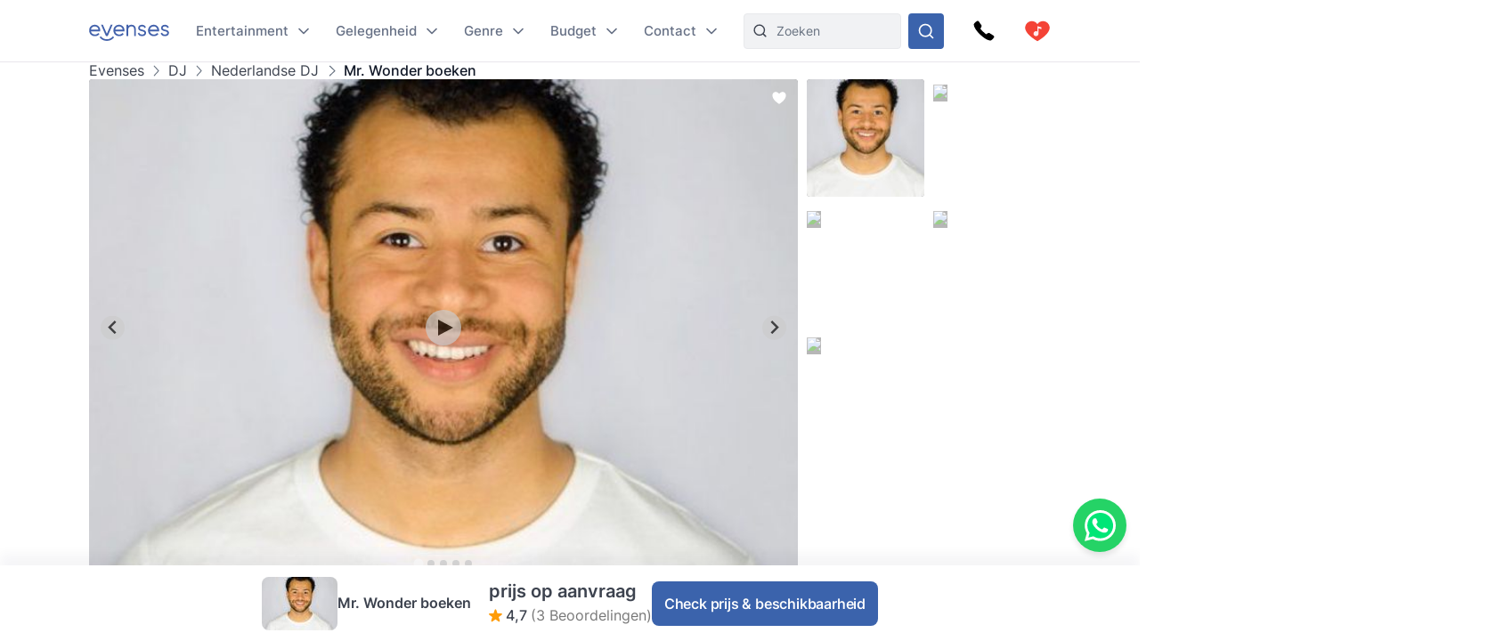

--- FILE ---
content_type: text/html
request_url: https://www.evenses.com/mr-wonder-boeken
body_size: 135420
content:
<!DOCTYPE html>
<html lang="nl">

<head>
	<meta charset="utf-8" />
	<base href="/">
	<meta name="viewport" content="width=device-width, initial-scale=1" />

	
	<style>.toast.svelte-14rvnan .message-bar{box-shadow:var(--shadow-sm)}.toast.svelte-14rvnan .message-bar-contents{max-height:140px;overflow:hidden}.toast.svelte-14rvnan{will-change:transform;opacity:1;transition:height .3s,opacity .3s,transform .3s cubic-bezier(.215,.61,.355,1)}.appearing.svelte-14rvnan,.removing.svelte-14rvnan{opacity:0;transform:scale(.9)}.removing.svelte-14rvnan{transition:height .3s,opacity .3s,transform .3s cubic-bezier(.215,.61,.355,1)}#toasts.svelte-1av40tf{position:fixed;bottom:10px;right:10px;z-index:220;max-width:85%;word-break:break-word;display:flex;flex-direction:column;align-items:flex-end;flex-direction:column-reverse}.whatsapp-fixed.svelte-1pxo1bg.svelte-1pxo1bg{position:fixed;bottom:15px;right:15px;display:flex;flex-direction:column;align-items:center;z-index:110}.whatsapp-icon.svelte-1pxo1bg.svelte-1pxo1bg{width:60px;height:60px;background-color:#25d366;border-radius:50%;display:flex;align-items:center;justify-content:center;box-shadow:0 4px 6px #0000001a;cursor:pointer;transition:transform .2s ease-in-out,transform .5s ease-in-out}.whatsapp-icon.svelte-1pxo1bg.svelte-1pxo1bg:hover{transform:scale(1.1)}.whatsapp-icon.svelte-1pxo1bg img.svelte-1pxo1bg{width:35px;height:35px}.online-status.svelte-1pxo1bg.svelte-1pxo1bg{margin-top:10px;background-color:#25d366;color:#fff;padding:5px 10px;border-radius:20px;font-size:14px;box-shadow:0 2px 4px #0000001a;position:absolute;right:100%;margin-right:10px;bottom:0;white-space:nowrap}.online-status.svelte-1pxo1bg.svelte-1pxo1bg:before{content:"\25cf";color:#0f0;margin-right:5px}@media (max-width: 600px){.whatsapp-icon.svelte-1pxo1bg.svelte-1pxo1bg{width:50px;height:50px}.whatsapp-icon.svelte-1pxo1bg img.svelte-1pxo1bg{width:30px;height:30px}.online-status.svelte-1pxo1bg.svelte-1pxo1bg{margin-top:5px;font-size:13px;padding:3px 8px}}@media (max-width: 400px){.whatsapp-icon.svelte-1pxo1bg.svelte-1pxo1bg{width:45px;height:45px}.whatsapp-icon.svelte-1pxo1bg img.svelte-1pxo1bg{width:25px;height:25px}.online-status.svelte-1pxo1bg.svelte-1pxo1bg{font-size:12px;padding:2px 6px}}@media (max-width: 699px){:root .NotOnPhone{display:none!important}}@media (min-width: 700px){:root .OnlyOnPhone{display:none!important}}@media (max-width: 1024px){:root .OnlyOnDesktop{display:none!important}}@media (min-width: 1025px){:root .NotOnDesktop{display:none!important}}@media (any-pointer: fine),(any-pointer: coarse){.onlyTouchDevices{display:none}}@media (any-pointer: none){.onlyIfPointer{display:none}}.news-item{background-color:#fff;justify-content:space-between;display:flex;flex-direction:column;flex:1;border-radius:4px;overflow:hidden}.news-button{margin-top:10px;float:right;align-self:flex-end}:root{--inp-highlight-border:#333;--inp-border:#DDD}.form-gap>*+*{margin-top:15px}.input-field{display:grid;gap:7px}.inp-inlined-label{display:flex;gap:16px}.inp-inlined-label-ctr{align-items:center}.inlined-inp{background:transparent;flex:1;width:100%}.inlined-lbl{width:max-content;min-width:105px;max-width:50%;flex-shrink:0;color:#444}.input-label{font-weight:500;font-size:var(--fs2);line-height:1.3;color:var(--c-darker);order:-1}.inp{line-height:17.814px;width:100%;padding:8px 12px;background-color:#f1f2f4;border-radius:var(--inp-br);min-height:var(--inp-h);border:1px solid var(--inp-border)}select.inp{padding-right:0}textarea.inp{line-height:1.5;padding-top:10.5px;padding-bottom:10.5px}@media (any-hover){.inp:hover{border-color:var(--inp-highlight-border)}}.inp:focus{box-shadow:inset 0 0 0 1px var(--c1);border-color:var(--c1)}.inp:focus+.float-label{color:var(--c1)}.float-label{position:absolute;left:9px;top:-.5ex;background:#fff;font-size:12px;line-height:1ex;padding:0 5px;color:var(--grey7);display:none}.inp:focus::placeholder{color:transparent}.inp:focus+.float-label,.inp:not(:placeholder-shown)+.float-label{display:block}.inp-white{background-color:#fff}.search-input{padding-left:36px}.top-nav-inner .search-input{max-width:313px;background-color:var(--grey2);border:1px solid #E8E9EC;min-height:0}::-webkit-input-placeholder{white-space:nowrap}::placeholder{color:var(--grey20)}::-webkit-scrollbar{height:8px;width:8px}::-webkit-scrollbar-track{background-color:#d6d7d7}::-webkit-scrollbar-thumb{background-color:#707476;border-radius:50em}::-webkit-scrollbar-thumb:hover{background-color:#0e1317}:root{--ff: "Inter", sans-serif;--text-c: #3D434F;--c-darker: #111827;--c1: #3b63ac;--c:#007bff;--c-2:#0068d6;--grey1: #F3F1F5;--grey2: #F1F2F4;--grey3: #E9E6EC;--grey20: #687280;--grey66: #F5F5F5;--grey88: #BABABA;--grey_smth: #F4F3F6;--grey_another: #EFEFEF;--grey7: #777;--idk: #677085;--inp-br: 8px;--primary1: #4261AB;--primary1_alt: #3B63AC;--primary1_alt_light: #4564A4;--btn-br: 8px;--btn-h: 40px;--secondary1: #5CA7ED;--inp-h: 45px;--serpbg: #fff;overflow-y:scroll;overflow-x:hidden;--fs2: 16px;--fs3: 18px;--star-spacing: .65em;--rating-fs: 13px;--v-gap: 80px;--bottom-bar-h: 85px;--req-bar-h: var(--bottom-bar-h);word-wrap:break-word;--topUspHeight: 0;--textWidth: 900px;--maxw: 1238px;--maxwWide: 2000px;--sidePad: 20px;--c-good: #26b067;--large: 18px;--larger: 22px;--top-h: 44px;--top-h-total: calc(var(--top-h) + var(--topUspHeight));--page-top-bar-h:46px;--vpad: 20px;--imgratio: 70.8%;--grey: #888;--lightGrey: #F6F6F6;--altGrey: #dbdbdb;--favSize: 16px;--red: red;--star-c: #FF9C07;--largeButtonHeight: 50px;--filterFieldHeight: 40px;--arrowSize: 24px;--cardGap: 30px;--menuTransition: .4s;--top-total: var(--top-h);--tab-h: 50px;--h1size: 56px;--h2size: 40px;--check-img: url("data:image/svg+xml,%3Csvg viewBox='0 0 16 11' fill='none' xmlns='http://www.w3.org/2000/svg'%3E%3Cpath d='M14.6668 1L5.50016 10.1667L1.3335 6' stroke='%233B63AC' stroke-width='1.5' stroke-linecap='round' stroke-linejoin='round'/%3E%3C/svg%3E");--check-img-white: url("data:image/svg+xml,%3Csvg viewBox='0 0 16 16' fill='none' xmlns='http://www.w3.org/2000/svg'%3E%3Cpath d='M13.3337 4L6.00033 11.3333L2.66699 8' stroke='white' stroke-width='2' stroke-linecap='round' stroke-linejoin='round'/%3E%3C/svg%3E");--shadow-sm: 0 .3px .4px rgba(0, 0, 0, .025), 0 .9px 1.5px rgba(0, 0, 0, .05), 0 3.5px 6px rgba(0, 0, 0, .1);--color-success: hsl(122, 50%, 60%);--color-error: hsl(342, 89%, 48%);--color-warning: hsl(46, 100%, 61%);--color-primary: hsl(230, 84%, 54%);--reg-head-size: 24px}.lazy-dom{content-visibility:auto}.no-scroll{overflow:hidden}:root,body{background-color:#fff;line-height:140%;color:var(--text-c);font-family:var(--ff);font-weight:400;font-size:14px}@media (min-width:500px){:root{--large: 20px;--larger: 25px;--sidePad: 40px}}@media (min-width:700px){:root{--top-h: 80px}}@media (min-width:1025px){:root{--sidePad: 30px;--top-h: 70px}}@media (min-width:1200px){:root{--sidePad: 100px}}*{margin:0;padding:0;box-sizing:border-box;outline:none;border:none}@media (any-hover){main a:hover,footer a:hover,.a-hov:hover{text-decoration:underline}}.button .anim-svg{margin:-.2em -.4em -.2em .5em}.p-title{font-weight:700;font-size:var(--fs3);line-height:1.3;letter-spacing:-.25px;margin-bottom:4px}.bevel{box-shadow:0 12px 14px -12px #d6d1da}.link{color:var(--primary1_alt)}strong{font-weight:600}.head{line-height:1.24;letter-spacing:-.005em;font-weight:700;color:var(--c-darker)}.head{font-family:Poppins,sans-serif}.text-content *+h1,.text-content *+h2,.text-content *+h3{margin-top:1em}.regular-head{color:var(--c-darker);font-weight:650;font-size:18px;line-height:1.24}.regular-head-large,.text-content h1,.text-content h2,.text-content h3{color:var(--c-darker);font-weight:600;font-size:var(--reg-head-size);line-height:1.24;margin-bottom:1.2em}.text-content{min-width:0}.text-content hr{margin:1em 0;background:#c5c5c5;border:none;height:1px}.text-content ol,.text-content ul{margin-left:2em}.text-content p{margin:1em 0}.text-content p:first-child{margin-top:0}.text-content p:last-child{margin-bottom:0}.text-content h1,.text-content h2,.text-content h3{margin-bottom:var(--vpad)}h1.head,.text-content h1,.head.h1{line-height:1.3;font-size:var(--h1size);font-weight:500}.page-title.head{font-size:32px;font-weight:550}h2.head,.h2.head{font-size:var(--h2size)}h4,h5,h6{font:inherit}.text-content h4,.text-content h5,.text-content h6,h4.head,h5.head,h6.head,div.head{font-size:1.15em;line-height:1.3;font-weight:500}.head.sm{font-size:1em}.section-head{text-align:center;padding-left:var(--sidePad);padding-right:var(--sidePad);box-sizing:content-box;max-width:var(--maxw);margin:0 auto var(--vpad)}@media (max-width:1199px){:root{--h1size: 40px}.head.h2{font-size:var(--h1size)}}@media (max-width:650px){:root{--h1size: 26px}body:not(.trengo-open) #trengo-web-widget{display:none!important}}@media (max-width:500px){:root{--h1size: 20px;--reg-head-size: 20px;--h2size: 22px}.page-title.head{font-size:24px}}img{-webkit-user-drag:none;user-drag:none;user-select:none;min-width:0;max-width:100%}a{color:inherit;text-decoration:none}button{cursor:pointer;appearance:none;color:inherit;background:none}input,button,textarea{border:none}.small{font-size:13px}.large{font-size:var(--large)}.larger{font-size:var(--larger)}input,textarea,select{font:inherit}input:not([type=checkbox]),input::-webkit-search-decoration{appearance:none;-webkit-appearance:none}.checkboxes{display:grid;gap:.8em;font-size:var(--fs2)}.checkbox-label{display:flex;gap:8px;cursor:pointer}.checkbox-label .checkbox{margin-top:.2em}.checkbox-label:hover .checkbox{color:var(--inp-highlight-border)}.checkbox-desc{flex:1;color:var(--text-c)}.checkbox{flex-shrink:0;width:18px;height:18px;border:1.5px solid currentColor;border-radius:4px;-webkit-appearance:none;appearance:none;background:var(--check-img-white) no-repeat center white;transition:background-color .1s;color:var(--inp-border)}.checkbox:checked,.checkbox.checked{background-color:currentColor;color:var(--primary1)!important}.radio{border-radius:50%}.cards{display:grid;grid-template-columns:repeat(auto-fill,minmax(280px,1fr));gap:var(--cardGap);grid-auto-flow:dense}@media (max-width:400px){.cards{display:flex;flex-direction:column}}.v-pad-gap{display:flex;flex-direction:column}.v-pad-gap>*+*{margin-top:var(--vpad)}.content-v-pad{padding-top:var(--vpad);padding-bottom:var(--vpad)}.content-v-pad-large{padding-top:22px;padding-bottom:22px}@media (min-width:1025px){.content-v-pad-large{padding-top:30px;padding-bottom:30px}.content-columns{justify-content:space-between;display:grid;gap:40px;grid-auto-flow:column}}.contentw{margin:auto;padding-left:var(--sidePad);padding-right:var(--sidePad);max-width:var(--maxw);box-sizing:content-box}.l-grey{background-color:#f4f4f5}.white{color:#fff;--c-darker: white }.main-text{font-size:16px;line-height:1.5}.main-text-width{max-width:750px}.tree,.tree li{list-style:none}.button{background:var(--primary1_alt);border-radius:var(--btn-br);min-height:var(--btn-h);min-width:80px;padding:.5em 1em;color:#fff;font:inherit;font-weight:550;line-height:1.3;letter-spacing:-.2px;user-select:none;position:relative;display:inline-flex;align-items:center;justify-content:center;text-decoration:none!important;transition:filter .15s;cursor:pointer}.button[disabled]{pointer-events:none}.button:hover{filter:brightness(1.1)}.button.good{background-color:var(--c-good)}.button.nocolor{background-color:#bbb}.button-outline{background-color:#fff;color:var(--text-c);border:1px solid currentColor;font-weight:500}main .button-outline{width:100%;max-width:190px;color:var(--primary1_alt)}.button-outline-sm{color:var(--c-darker);border:1px solid currentColor;background:none;font-size:13px;font-weight:500;min-height:36px;padding:5px 7px}.button .sq{font-size:1.3em;margin-right:.4em}.button-sm{min-height:36px;font-size:12px}.button-xl{padding:8px 14px;min-height:50px}.button-margin{margin-top:2.5em}.button[disabled]{background:#a1a1a1}.button .throbber{position:absolute;left:50%;margin:-.5em 0 0 -.5em;top:50%}.large-button{font-size:var(--large);min-height:var(--largeButtonHeight)}@media (min-width: 1025px){:root{--largeButtonHeight: 57px}.large-button{font-size:23px}.raquo{font-family:sans-serif;transform:translate(0);display:inline-block;transition:transform .15s}.raquo:after{content:"\bb"}@media (any-hover){.button:hover .raquo{transform:translate(.3em)}}}.grey-sm{color:#a3a3a3;font-size:13px}.icon-btn{display:flex;justify-content:center;align-items:center;position:relative}.icon-btn svg{height:1em;width:1em}.sh-icon{background-color:#254887;border-radius:50px;width:32px;height:32px;font-size:16px;color:#fff!important}.btn-lg-clickregion{position:relative}.icon-btn:after,.btn-lg-clickregion:after{content:"";position:absolute;left:-50%;top:-50%;width:200%;height:200%}@media (any-hover){.btns-hover .icon-btn{opacity:.8;transition:opacity .1s}.btns-hover .icon-btn:hover{opacity:1}}:root .TrengoWidgetLauncher__iframe{z-index:214}@media (max-width:1024px){:root{word-break:break-word}}@media (min-width: 724px){:root .TrengoWidgetLauncher__iframe{transition:bottom .3s,right .3s cubic-bezier(.33,1,.68,1)!important;right:20px}.drawer-open .TrengoWidgetLauncher__iframe{will-change:right;right:calc(var(--drawer-width) + 20px)}}@media (max-width: 723px){.drawer-open{overflow:hidden}}.order-form-column{display:flex;flex-direction:column;color:#444;max-width:600px;width:100%;margin:auto;line-height:1.4}.order-form-column>*+*{margin-top:10px}.roller{position:absolute;top:50%;width:0;height:100%;z-index:20;cursor:pointer}.move{font-size:var(--arrowSize);width:1em;height:1em;top:-.5em;border-radius:5em;position:absolute;--a: .3;background:url("data:image/svg+xml,%3Csvg viewBox='0 0 8 12' xmlns='http://www.w3.org/2000/svg' fill='none'%3E%3Cpath d='m1.375 11.375 5.25-5.296-5.25-5.2961' stroke='%23fff' stroke-linecap='round' stroke-linejoin='round' stroke-width='1.5'/%3E%3C/svg%3E") no-repeat 55% center rgba(53,47,47,var(--a));background-size:39%;margin:0 12px;transition:background-color .15s}.move:after{--p: 16px;content:"";position:absolute;padding:var(--p);width:100%;height:100%;top:calc(-1 * var(--p));left:calc(-1 * var(--p));border-radius:50%}@media (any-hover){.move:hover{--a: .5}}.labelText{display:flex;align-items:center}.labelText{padding:5px 15px;box-sizing:border-box;min-height:var(--filterFieldHeight)}.flt-inp{padding-left:.7em;width:100%}.hr{border-top:1px solid var(--altGrey)}.bg-lightgrey{background-color:var(--lightGrey)}.bg-good{background-color:#08a000;background-color:oklch(.61 .23 139.33)}.bg-c1{background-color:var(--c1)}.c-c1{color:var(--c1)}.grey{color:var(--grey)}.grey2{color:#616876}.embed-responsive{position:relative;padding-bottom:56.25%}.embed-responsive>*{position:absolute;top:0;left:0;width:100%;height:100%}.menuhide .btns-bottom{bottom:15px;bottom:max(env(safe-area-inset-bottom,0),15px)}.menuhide{--top-total: 0px}.menuhide .nav-slide{top:calc(-1 * var(--top-h))!important}.message-bar{background-color:#d4edda;border-color:1px solid #c3e6cb;top:100%;padding:.75rem 1.25rem;font-weight:300;color:#444;max-width:var(--mw);font-size:var(--fs2);border-radius:4px;margin-bottom:10px}.warning{background-color:#ffecc0}@supports (-webkit-touch-callout: none){.zoom-ios-fix,.zoom-ios-fix:focus{font-size:16px}}.emoji{font-family:apple color emoji,segoe ui emoji,noto color emoji,android emoji,emojisymbols,emojione mozilla,twemoji mozilla,segoe ui symbol}.pending{opacity:.5;cursor:wait}.body-text{text-align:justify}.body-text img{max-height:60vw;width:100%;object-fit:contain}.splide:not(.is-overflow) .splide__arrows{display:none}.has-caret:after,.faq summary:after{font-size:12px;content:"";position:absolute;background:url("data:image/svg+xml,%3Csvg xmlns='http://www.w3.org/2000/svg' width='12' height='8' fill='none'%3E%3Cpath d='M1 1.5l5 5 5-5' stroke='%23667085' stroke-width='1.67' stroke-linecap='round' stroke-linejoin='round'/%3E%3C/svg%3E") no-repeat center center;width:1em;height:1em;right:0;top:25px}.has-check{background:var(--check-img) no-repeat left .32em;background-size:1.1em;padding-left:1.7em}.faq{line-height:1.5;border-bottom:1px solid var(--grey66)}.faq summary::-webkit-details-marker{display:none}.faq summary{list-style:none;user-select:none;cursor:pointer;color:var(--c-darker);font-weight:500;font-size:17px;position:relative;padding:17px 0}.faq summary:after{transition:transform .15s}.faq:not([open]) summary:after{transform:rotate(-90deg)}.faq>div{color:var(--grey20);font-size:15px;margin-top:20px;margin-bottom:17px}.faq[open] summary{padding-bottom:0}.has-expands .expand{padding:15px}.has-expands .budget-cont{min-width:330px}.has-expands .expand{margin-top:5px;width:max-content;min-width:100%;box-shadow:0 12px 14px -12px #d6d1da;border-radius:6px;overflow:hidden;border:1px solid #E6E7EA;position:absolute;top:100%;background:white;z-index:10}.backdrop{position:absolute;z-index:50;top:0;left:0;width:100%;height:100%;background:rgba(0,0,0,.8)}.catfull{background:var(--primary1_alt);--p: 30px;padding-bottom:var(--p)}.catfull .jjc{padding-bottom:var(--p)}.catfull *{color:#fff!important}.fullscreen-iframe{background:#263139;position:fixed;top:0;left:0;width:100%;height:100%;z-index:9999}.abs100{position:absolute;top:0;left:0;width:100%;height:100%}.sq{width:1em;height:1em}.bscb{box-sizing:content-box}.pr{position:relative}.tdn{text-decoration:none}.r180{transform:rotate(180deg)}.pa{position:absolute}.rtl{direction:rtl}.ctr{color:transparent}.ma{margin:auto}.db{display:block}.dg{display:grid}.dib{display:inline-block}.df{display:flex}.fg1{flex-grow:1}.f0{flex-shrink:0}.dfc{display:flex;justify-content:center;align-items:center}.aic{align-items:center}.ais{align-items:stretch}.asfs{align-self:flex-start}.fww{flex-wrap:wrap}.f1{flex:1}.fdc{flex-direction:column}.jcc{justify-content:center}.jcsb{justify-content:space-between}.jcsa{justify-content:space-around}.jcfe{justify-content:flex-end}.o0{opacity:0}.oh{overflow:hidden}.oa{overflow:auto}.fl{float:left}.usn{user-select:none}.wsnw{white-space:nowrap}.cp{cursor:pointer;touch-action:pan-y}.ct{cursor:text}.vam{vertical-align:middle}.tal{text-align:left}.tac{text-align:center}.tar{text-align:right}.cb{clear:both}.w100{width:100%}.h100{height:100%}.h0{height:0}.w0{width:0}.mw0{min-width:0}.l0{left:0}.t0{top:0}.t50{top:50%}.b0{bottom:0}.r0{right:0}.t100{top:100%}.b100{bottom:100%}.br50{border-radius:50%}.fs0{font-size:0}.dn{display:none}.z5{z-index:5}.z10{z-index:10}.z15{z-index:15}.z20{z-index:20}.pen{pointer-events:none}.pea{pointer-events:auto}.btn-cont{--link: currentColor }.t200ms{transition:.2s}.t400ms{transition:.4s}.tp-o{transition-property:opacity}.tp-t{transition-property:transform}.tp-bgc{transition-property:background-color}.cover{background-size:cover;background-repeat:no-repeat;background-position:center}.t-1{top:-1px}.fw400{font-weight:400}.fw500{font-weight:500}.fw600{font-weight:600}.w50{width:50%}.pb100{padding-bottom:100%}.o-1{order:-1}@font-face{font-family:Inter;font-style:normal;font-weight:100 900;src:url([data-uri]) format("woff2")}@font-face{font-family:Poppins;src:url([data-uri]) format("woff2");font-weight:400;font-style:normal}@font-face{font-family:star;src:url([data-uri]) format("woff2");font-display:fallback;font-weight:400;font-style:normal}

.icon.svelte-18liozz{font-size:12px;--size:1em;height:var(--size);width:var(--size);display:inline-block;color:inherit;fill:currentColor;line-height:1;flex-shrink:0;max-width:initial}.message-bar-center.svelte-18liozz{position:absolute;top:50%;left:calc(50% - 125px);display:flex;align-items:center;justify-content:center;width:250px;height:0}.message-bar.svelte-18liozz{min-width:0;white-space:initial;position:relative;margin:12px 0;color:var(--color-contrast-higher);padding:18px;--color:var(--color-primary);font-size:16px;border-radius:5px;overflow:hidden;background:white;--circle-size:24px;--circle-margin:9px}.message-bar.svelte-18liozz>*{position:relative;z-index:1}.message-bar.svelte-18liozz:after{content:"";background-color:var(--color);opacity:.2;position:absolute;top:0;left:0;width:100%;height:100%}.message-bar-top.svelte-18liozz{align-items:center;justify-content:space-between;display:flex}.message-bar-contents.svelte-18liozz{display:flex;align-items:center}[data-type=success].svelte-18liozz{--color:var(--color-success)}[data-type=error].svelte-18liozz{--color:var(--color-error)}[data-type=warning].svelte-18liozz{--color:var(--color-warning)}.message-icon.svelte-18liozz{color:var(--color);font-size:var(--circle-size);margin-right:var(--circle-margin)}.message-close.svelte-18liozz{cursor:pointer;display:inline-block;flex-shrink:0;margin-left:18px}.close-icon.svelte-18liozz{font-size:12px;display:block}.message-description.svelte-18liozz{padding:6px 0 0 calc(var(--circle-size) + var(--circle-margin))}.bold-title.svelte-18liozz{font-weight:700}

.dialog.svelte-1cymndd{position:fixed;top:0;left:0;width:100%;height:100%;background:#00000080;backdrop-filter:blur(10px);z-index:800}.inner.svelte-1cymndd{position:relative;background:white;overflow-y:auto;width:350px;max-width:85vw;max-height:calc(100% - 64px);box-shadow:0 11px 15px -7px #0003,0 24px 38px 3px #00000024,0 9px 46px 8px #0000001f}.cross.svelte-1cymndd{font-size:15px;float:right;padding:12px}.content.svelte-1cymndd{padding:16px 24px}.auto-offer-section.svelte-17ipesn{margin-top:30px;padding-top:30px;border-top:2px solid #e0e0e0}.product-questions.svelte-17ipesn{margin-bottom:20px}.question.svelte-17ipesn{margin-bottom:15px}.q-text.svelte-17ipesn{font-weight:600;margin-bottom:10px}.q-opt.svelte-17ipesn{margin-bottom:8px}.step-title.svelte-sl72lx.svelte-sl72lx{margin:0 0 16px;font-size:1.375rem}.contact-summary.svelte-sl72lx.svelte-sl72lx{display:flex;justify-content:space-between;align-items:center;gap:16px;margin:16px 0;padding:12px 16px;border:1px solid #e0e0e0;border-radius:8px;background-color:#f9f9f9}.contact-summary-title.svelte-sl72lx.svelte-sl72lx{font-weight:600;margin-bottom:4px}.contact-summary-value.svelte-sl72lx.svelte-sl72lx{font-size:.95rem;color:#333}.contact-edit.svelte-sl72lx.svelte-sl72lx{border:none;background:none;color:var(--primary1_alt, #4ca76a);font-weight:600;cursor:pointer}.contact-edit.svelte-sl72lx.svelte-sl72lx:hover,.contact-edit.svelte-sl72lx.svelte-sl72lx:focus{text-decoration:underline}.delivery-options.svelte-sl72lx.svelte-sl72lx{margin-top:20px;margin-bottom:20px;padding:15px;border:1px solid #e0e0e0;border-radius:8px;background-color:#f9f9f9}.delivery-options.svelte-sl72lx .cb-label.svelte-sl72lx{font-weight:600;color:#333;margin-bottom:12px}.delivery-options.svelte-sl72lx .checkboxes.svelte-sl72lx{display:flex;flex-direction:column;gap:10px}.form-warning.svelte-sl72lx.svelte-sl72lx{margin:12px 0 0;font-size:.875rem;color:#b54747}.form-button{display:flex;align-items:center;justify-content:center;gap:4px}.services-section.svelte-sl72lx.svelte-sl72lx{margin-top:20px}.step-cont.svelte-19xu15k{display:flex;flex-direction:column;gap:16px}.step-title.svelte-19xu15k{margin:0;font-size:1.375rem}.step-cont.svelte-19xu15k .form-button[disabled]{cursor:not-allowed;opacity:.7}.form-warning.svelte-19xu15k{margin:8px 0 0;font-size:.875rem;color:#b54747}.cart.svelte-1owixb5{display:grid;grid-template-columns:repeat(auto-fill,minmax(115px,1fr));gap:10px}.pb.svelte-1owixb5{padding-bottom:var(--imgratio)}.prod.svelte-1owixb5{position:relative}.prod.svelte-1owixb5 img{object-fit:cover;position:absolute;top:0;left:0;width:100%;height:100%}.title.svelte-1owixb5{position:absolute;width:100%;bottom:0;left:0;background:linear-gradient(rgba(0,0,0,0) 0,rgba(0,0,0,.7) 2em);color:#fff;font-size:12px;padding:5px 7px;line-height:1.1em}.remove.svelte-1owixb5{position:absolute;top:0;left:0;border:5px solid transparent;background-color:#000000d9;color:#fff;background-clip:padding-box;width:30px;height:30px;border-radius:50%;font-size:10px;display:flex;align-items:center;justify-content:center;transition:background-color .1s}@media (any-hover){.remove.svelte-1owixb5:hover{background-color:#000}}.accordeon-wrapper.svelte-1rpkkav{display:flex;flex-direction:column;flex:1;--accordeon-pad:20px;--accordeon-bottom-h:var(--bottom-bar-h)}.accordeon-wrapper.svelte-1rpkkav .cart{margin-bottom:10px}.accordeon-wrapper.svelte-1rpkkav .form-button{margin-left:auto;display:block}.accordeon-wrapper.svelte-1rpkkav .order-desc{margin-bottom:10px}.acc-pad.svelte-1rpkkav{padding:0 var(--accordeon-pad)}.acc-top.svelte-1rpkkav{flex-shrink:0;display:flex;gap:10px;justify-content:space-between;align-items:center;background:white;height:var(--top-h);position:-webkit-sticky;position:sticky;top:0;z-index:50}.acc-bottom.svelte-1rpkkav{color:#000;background:white;flex-shrink:0;min-height:var(--accordeon-bottom-h);--c-darker:black;display:flex;flex-direction:column;box-shadow:0 -13px 12px #1424430a}.accordeon-wrapper.svelte-1rpkkav .button{position:-webkit-sticky;position:sticky;bottom:0px;transform:translatey(100%);opacity:0;animation:svelte-1rpkkav-btin .22s .41s ease-out forwards}.accordeon-wrapper.svelte-1rpkkav .button:not([disabled]){background:#4ca76a}@keyframes svelte-1rpkkav-btin{10%{transform:translatey(94%);opacity:1}to{transform:none;opacity:1}}@media (min-height: 450px){.acc-bottom.svelte-1rpkkav{position:-webkit-sticky;position:sticky;bottom:0;z-index:50}.accordeon-wrapper.svelte-1rpkkav .button{bottom:var(--accordeon-bottom-h)}}.accordeon-contents.svelte-1rpkkav{padding:10px var(--accordeon-pad)}.accordeon-contents.svelte-1rpkkav .inp{background-color:#fff}.acc-bottom.svelte-1rpkkav .button-checks{display:flex;flex-wrap:wrap;gap:4px 10px;margin:auto;padding:5px 10px;font-size:13px}.acc-title.svelte-1rpkkav{margin:0}.acc-main.svelte-1rpkkav{flex:1}.steps-wrapper.svelte-1rpkkav{padding-top:10px;padding-bottom:10px}.sub-nav.svelte-1qgthll.svelte-1qgthll.svelte-1qgthll{--leftpad:24px;position:absolute;top:100%;background-color:#f8f8f8;border-radius:12px;overflow:hidden;box-shadow:0 11px 15px -5px #1b1e3a40;width:max-content;max-height:calc(100vh - 150px);display:flex;font-size:14px;line-height:1.5}.or-right.svelte-1qgthll.svelte-1qgthll.svelte-1qgthll{left:calc(-1 * var(--leftpad))}.or-left.svelte-1qgthll.svelte-1qgthll.svelte-1qgthll{right:0}.or-left.svelte-1qgthll .sub-nav-left.svelte-1qgthll.svelte-1qgthll{min-width:max-content}.sub-nav.svelte-1qgthll a{padding-top:var(--linkpad);padding-bottom:var(--linkpad)}.sub-nav-col.svelte-1qgthll.svelte-1qgthll.svelte-1qgthll{padding:calc(26px - var(--linkpad)) 0}.sub-nav-left.svelte-1qgthll.svelte-1qgthll.svelte-1qgthll{--linkpad:10px;min-width:280px}.multi-col.svelte-1qgthll .sub-nav-left.svelte-1qgthll+.sub-nav-left.svelte-1qgthll{border-left:1px solid #dbdcdf}.sub-nav-left.svelte-1qgthll .dsi{height:41px}.sub-nav-left.svelte-1qgthll .dsi:not(.hoveredSubNav){opacity:.8}.dsi{position:relative;display:flex;align-items:center;font-weight:500;color:#3d434f;padding-right:50px;padding-left:var(--leftpad)}.dsi img{width:1em;height:1em;margin-right:1.7em;transform:scale(1.75);transform-origin:0 50%}.dsi:after{transform:rotate(-90deg) scale(.9);right:24px!important}.sub-nav-right.svelte-1qgthll.svelte-1qgthll.svelte-1qgthll{padding-left:16px;padding-right:16px;background:#edeeef;font-weight:400;color:#5f6879;--linkpad:8px;display:flex;min-width:257px}.sub-nav-right.svelte-1qgthll .ul-1{min-width:166px}.sub-nav-right.svelte-1qgthll .ul-1+.ul-1{margin-left:20px}.sub-nav-right.svelte-1qgthll .li-1+.li-1{border-top:1px solid #dbdcdf;margin-top:8px;padding-top:8px}.sub-nav-right.svelte-1qgthll a{display:block;padding-left:16px;padding-right:16px}.sub-nav-right.svelte-1qgthll .a-1{font-weight:600;color:#111827}.hoveredSubNav{font-weight:600}.hoveredSubNav:before{content:"";position:absolute;top:-.65em;left:0;width:100%;height:100%;padding:.65em 0;z-index:10}.ctfull.svelte-h9b7bz .jjc{width:1500px;max-width:100%;--p:20px}.sub-menu-filter.svelte-h9b7bz{padding:20px 30px;line-height:1.2;font-size:16px;font-weight:500}.sub-menu-filter.svelte-h9b7bz .tree{display:grid;gap:10px}.anim-svg.svelte-10kxans{display:inline-block;position:relative}.anim-svg.svelte-10kxans>*:not(.anim-svg-pad){width:100%!important;height:100%!important;position:absolute!important;top:0;left:0}.anim-svg-pad.svelte-10kxans{padding-bottom:100%}.cart-link.svelte-tff28w{position:relative}.cart-link.svelte-tff28w .anim-svg{display:block}.cart-nr.svelte-tff28w{position:absolute;top:0;left:0;width:100%;height:100%;display:flex;align-items:center;justify-content:center;color:#fff;font-weight:550;font-size:14px;padding-bottom:.5px}@media (max-width:1024px){.desktop-menu-item.svelte-bruzre{display:none}}.desktop-menu-item.svelte-bruzre{position:relative;font-weight:500;font-size:15px;color:#667085;align-items:center;display:flex;padding-right:23px;height:100%}.mobile-menu-container.svelte-m6ci0c{position:fixed;z-index:50;top:0;left:0;width:100%;height:100%;overflow:hidden}.mobile-menu.svelte-m6ci0c{position:absolute;top:0;right:0;height:100%;background:white;z-index:50;--msidepad:20px;min-width:215px;max-width:90vw;overflow-y:auto;padding-bottom:30px}.mobile-menu.svelte-m6ci0c .menu-list .tree a,.mobile-menu.svelte-m6ci0c .menu-list .tree .a{display:flex;font-size:18px;min-height:40px;align-items:center;white-space:normal;padding:.3em calc(var(--msidepad) + 18px) .3em var(--msidepad);line-height:1.3;font-weight:500;position:relative}.mobile-menu.svelte-m6ci0c .menu-list .tree a:after,.mobile-menu.svelte-m6ci0c .menu-list .tree .a:after{content:"";position:absolute;top:0;right:0;width:calc(var(--msidepad) + 10px);height:100%;background:no-repeat url("data:image/svg+xml,%3Csvg width='8' height='13' viewBox='0 0 8 13' fill='none' xmlns='http://www.w3.org/2000/svg'%3E%3Cpath d='M1.375 1.25L6.625 6.5L1.375 11.75' stroke='%233B63AC' stroke-width='1.5' stroke-linecap='round' stroke-linejoin='round'/%3E%3C/svg%3E") calc(100% - var(--msidepad)) center}.mobile-menu.svelte-m6ci0c .rev{padding:.3em var(--msidepad) .3em calc(var(--msidepad) + 25px)!important}.mobile-menu.svelte-m6ci0c .rev:after{transform:rotate(180deg);right:auto;left:0}.mobile-menu.svelte-m6ci0c .logo svg{width:90px;height:24px;color:var(--primary1)}.mob-menu-top.svelte-m6ci0c{display:flex;padding:0 var(--msidepad);align-items:center;justify-content:space-between;gap:20px;margin:40px 0 35px}.remove.svelte-m6ci0c{font-size:10px;padding:6px;margin-right:-6px}.wave.svelte-yprbh2.svelte-yprbh2{animation-name:svelte-yprbh2-wave-animation;animation-duration:25s;animation-iteration-count:infinite;transform-origin:56% 41%;display:inline-block}@keyframes svelte-yprbh2-wave-animation{0%{transform:rotate(0)}0.5%{transform:rotate(10deg)}1%{transform:rotate(-6deg)}1.5%{transform:rotate(10deg)}2%{transform:rotate(-3deg)}2.5%{transform:rotate(8deg)}3%{transform:rotate(0)}to{transform:rotate(0)}}div.online-indicator.svelte-yprbh2.svelte-yprbh2{display:inline-block;font-size:10px;width:1em;height:1em;background-color:#0fcc45;border-radius:50%;position:absolute;top:.1em;right:.1em}span.blink.svelte-yprbh2.svelte-yprbh2{display:block;width:1em;height:1em;background-color:#0fcc45;opacity:.7;border-radius:50%;animation:svelte-yprbh2-blink 1s linear infinite}@keyframes svelte-yprbh2-blink{to{transform:scale(2);opacity:0}}@keyframes svelte-yprbh2-fadeOut{to{opacity:0}}.bar-link.svelte-yprbh2.svelte-yprbh2{display:flex;align-items:center;height:100%;white-space:nowrap}.nav-search.svelte-yprbh2.svelte-yprbh2{--dim:40px;flex:1;display:flex;height:var(--dim);justify-content:center}@media (max-width: 1024px){.mobile-menu-container.svelte-yprbh2>.svelte-yprbh2{display:none}.hamb.svelte-yprbh2.svelte-yprbh2{display:flex;align-items:center;font-size:19px}}@media (min-width: 1025px){.nav-search.svelte-yprbh2.svelte-yprbh2{justify-content:flex-end}.hamb.svelte-yprbh2.svelte-yprbh2{display:none}.clickFade.svelte-yprbh2 .sub-nav{animation:.2s svelte-yprbh2-fadeOut forwards}.clickHide.svelte-yprbh2.svelte-yprbh2{pointer-events:none}.clickHide.svelte-yprbh2 .sub-nav{display:none!important}}.no-list{list-style:none}.phone-info.svelte-yprbh2.svelte-yprbh2{width:max-content;max-width:260px}.phone-link-cont.svelte-yprbh2.svelte-yprbh2{height:100%;position:relative}@media (min-width: 1025px){:root{overflow:hidden!important}}.filters.svelte-1gbfo1c{padding-top:20px;display:grid;gap:20px;padding-bottom:40px}.filters.svelte-1gbfo1c .filter{padding:0 20px}.filters.svelte-1gbfo1c .cat-grid{border-bottom:1px solid #DAE1EB;box-shadow:0 4px 5px #00000005;border-radius:0 0 4px 4px;overflow:hidden}.wrap.svelte-1gbfo1c .autocomplete-list{top:auto;bottom:100%}@media (min-width: 900px){.filters.svelte-1gbfo1c{grid-template-columns:1fr 1fr 1fr}.filters.svelte-1gbfo1c .filter{align-self:flex-start}.filters.svelte-1gbfo1c .cat-grid{grid-column-end:span 3;grid-template-columns:repeat(auto-fit,minmax(1px,1fr))}.filters.svelte-1gbfo1c .filter-subnodes .expand{max-height:400px;overflow-y:auto;min-height:38vh}.filters.svelte-1gbfo1c .filter-subnodes{order:5}}.ft-top.svelte-5zvrg9{user-select:none;background:#FFF;position:sticky;top:0;padding:20px 20px 15px;z-index:5;border-bottom:1px solid #DAE1EB;box-shadow:0 4px 5px #00000005}.ft-top.svelte-5zvrg9:after{--w:30px;content:"";position:absolute;width:var(--w);margin-left:calc(-.5 * var(--w));height:4px;background:#E0E2E5;border-radius:10px;left:50%;top:4px}.g10.svelte-5zvrg9{gap:10px}.search-wrap.svelte-5zvrg9{padding-top:20px}.search-title.svelte-5zvrg9{color:var(--c-darker);font-size:18px;margin-bottom:13px;font-weight:500}.fullscreen-filter-container.svelte-1lvhd0j{position:fixed;z-index:220;top:0;left:0;width:100%;height:100%;overflow:hidden}.fullscreen-filter.svelte-1lvhd0j{border-radius:12px 12px 0 0;position:absolute;bottom:0;right:0;height:max-content;max-height:calc(100% - 90px);background:#F6F6F7;z-index:50;--msidepad:20px;width:100%;overflow-y:auto;min-height:80vh}@media (min-width: 1250px){.fullscreen-filter.svelte-1lvhd0j{width:1200px;right:calc(50vw - 600px)}}.fullscreen-filter.svelte-1lvhd0j .tree-sub{background:white;padding:20px 16px;border:1px solid #ECEDEE;box-shadow:0 3px 3px #00000005;border-radius:4px}.f.svelte-qs753k .a-1{line-height:1.2;color:var(--c-darker);font-size:15px;font-weight:600}.f.svelte-qs753k .ul-2{font-size:13px}.f.svelte-qs753k .ul-2 a{display:block;margin-top:10px;color:var(--text-c)}.f.svelte-qs753k{display:grid;grid-template-columns:repeat(auto-fill,minmax(195px,1fr));gap:32px 16px;grid-auto-flow:dense;justify-content:space-between}.f.svelte-qs753k .ul-1{display:contents}@media (max-width: 699px){.f.svelte-qs753k{grid-template-columns:repeat(auto-fill,minmax(155px,1fr))}.f.svelte-qs753k .ul-3 a:not(:last-of-type):after{content:", "}}.icon-buttons.svelte-qs753k{margin-top:18px;font-size:24px;display:grid;gap:17px;grid-template-columns:repeat(auto-fit,1em)}.reviews.svelte-1otoekw{display:grid;gap:40px;margin-left:auto;margin-right:auto}.clamp.svelte-1otoekw{margin-top:16px;font-size:18px;line-height:1.5;color:var(--grey20)}@media screen and (min-width: 701px){.reviews.svelte-1otoekw{grid-template-columns:1fr 1fr 1fr}@supports (-webkit-line-clamp: 1){.clamp.svelte-1otoekw:not(:hover){overflow:hidden;text-overflow:ellipsis;display:-webkit-box;-webkit-box-orient:vertical;-webkit-line-clamp:4}}}.author.svelte-1otoekw{font-weight:600;font-size:15px;color:var(--c-darker);margin-top:28px}.pager.svelte-1otoekw{display:flex;justify-content:center;margin-top:60px}.pager-page.svelte-1otoekw{width:12px;height:12px;--a:transparent;--b:var(--grey7);background:radial-gradient(var(--a) 3px,var(--b) 3px,var(--b) 4px,transparent 4px) center}.active.svelte-1otoekw{--a:#545454;--b:var(--a)}.footer-reviews.svelte-1diiosj{text-align:center;padding-top:106px;padding-bottom:72px}.review-head.svelte-1diiosj{font-weight:400;font-size:24px;line-height:1.4;margin:16px 0 64px}.advice-top.svelte-rlautr.svelte-rlautr{border-radius:4px 4px 0 0}.advice-top.svelte-rlautr.svelte-rlautr{display:flex}.advice-text.svelte-rlautr.svelte-rlautr{flex:1;padding:50px 0;display:flex;flex-direction:column;align-items:flex-start;justify-content:center}.advice-p.svelte-rlautr.svelte-rlautr{font-size:var(--fs2);margin-top:1.3em;line-height:1.5;max-width:29em}.advice-img-cont.svelte-rlautr.svelte-rlautr{flex:1;display:flex}.advice-img.svelte-rlautr.svelte-rlautr{flex:1;padding-bottom:65%;position:relative}.advice-img.svelte-rlautr img.svelte-rlautr{object-position:center bottom;object-fit:contain;position:absolute;top:0;left:0;width:100%;height:100%}.advice-bottom.svelte-rlautr.svelte-rlautr{background-color:var(--c1);padding:44px}@media (max-width: 550px){.advice-section.svelte-rlautr.svelte-rlautr{padding:0}.advice-bottom.svelte-rlautr.svelte-rlautr{padding:20px}}@media (max-width: 1000px){.advice-top.svelte-rlautr.svelte-rlautr{flex-direction:column;align-items:center}.advice-img-cont.svelte-rlautr.svelte-rlautr{width:100%;max-width:500px}.advice-text.svelte-rlautr.svelte-rlautr{text-align:center;align-items:center;padding-left:20px;padding-right:20px}}@media (min-width: 1000px){.advice-top.svelte-rlautr.svelte-rlautr{flex-direction:row-reverse;gap:35px;padding:0 3.5%}.advice-img-cont.svelte-rlautr.svelte-rlautr{padding-top:40px}}.footer-cols.svelte-99twz{display:grid;gap:30px;padding:85px var(--sidePad) 35px}.logo-cont.svelte-99twz .logo{color:var(--c1);width:114px;max-width:100%;padding-bottom:25%;position:relative}.logo-cont.svelte-99twz .logo svg{position:absolute;top:0;left:0;width:100%;height:100%}.paym-cont.svelte-99twz{display:grid;grid-auto-flow:column;grid-auto-columns:minmax(0,50px);min-width:0;overflow:hidden;gap:15px}.paym.svelte-99twz{width:100%}@media (max-width: 549px){.logo-cont.svelte-99twz .logo{width:160px;margin-left:20px}.logo-cont.svelte-99twz{display:flex;flex-direction:column;align-items:center}.logo-cont.svelte-99twz .logo{width:100%}.footer-cols.svelte-99twz{padding:40px 20px}}@media (min-width: 550px){.footer-cols.svelte-99twz{grid-template-columns:1fr 1fr}}@media (min-width: 900px){.footer-cols.svelte-99twz{grid-template-columns:repeat(4,1fr)}}.review-summary.svelte-99twz{background-color:#f9f9fa;padding:13px;border-radius:8px;margin-top:20px}.last-col.svelte-99twz{max-width:225px;justify-self:flex-end}.links-col.svelte-99twz{line-height:1.6}.links-col.svelte-99twz a{font-weight:500}.menu-col.svelte-99twz p{display:grid;gap:1em}.menu-col.svelte-99twz br{display:none}.q-head.svelte-99twz{font-size:var(--fs2);color:var(--c-darker);margin-bottom:1em;display:block}.summary-stars.svelte-99twz{font-size:15px;margin-bottom:10px}.help-list.svelte-99twz{display:grid;gap:15px}.help-list-row.svelte-99twz{display:grid;grid-template-columns:min-content 1fr;gap:15px}.help-list-row.svelte-99twz svg{width:18px;height:18px;color:#6c94e0;margin-top:3px}.footer-btm.svelte-1k5jqiq{background:#F9F8F9}.footer-btm.svelte-1k5jqiq .reviews{max-width:1000px}.copyright.svelte-1k5jqiq{height:82px;background-color:#f0eff1;display:flex;align-items:center;justify-content:center;font-size:13px}:root{--drawer-width:100vw}.app-cont.svelte-1eqy1cr{--tooltip-font-weight:normal;--tooltip-font-family:var(--ff);--tooltip-font-size:13px}.drawer-cont.svelte-1eqy1cr{--shadow-width:20px;top:0;height:100%;z-index:216}.drawer-inner.svelte-1eqy1cr{width:var(--drawer-width);position:absolute;z-index:20;top:0;height:100%;overflow-y:scroll;overflow-x:hidden;background:#f4f3f6;display:flex;flex-direction:column;font-size:var(--fs2);line-height:1.5}@media (max-width: 1023px){.drawer-cont.svelte-1eqy1cr{width:var(--drawer-width);right:calc((var(--drawer-width) * -1 - var(--shadow-width)) * var(--progress));position:fixed;will-change:right}}.drawer-cont.svelte-1eqy1cr:before{content:"";position:absolute;height:100%;width:var(--shadow-width);--deg:-90deg;background:linear-gradient(var(--deg),#00000055,#00000008,transparent);top:0;left:calc(-1 * var(--shadow-width));z-index:19}@media (min-width: 724px){:root{--drawer-width:400px}}@media (min-width: 1024px){.drawer-cont.svelte-1eqy1cr:before{--deg:90deg;left:0}.app-cont.svelte-1eqy1cr{display:flex;width:100%;height:100vh}.app-main.svelte-1eqy1cr{height:100%;overflow-y:auto;overflow-x:hidden;scroll-behavior:smooth;z-index:0;flex:1}.drawer-cont.svelte-1eqy1cr{will-change:width;width:calc(var(--drawer-width) * (1 - var(--progress)));display:block;position:relative}.drawer-inner.svelte-1eqy1cr{right:auto;left:0}}.loading.svelte-1eqy1cr .loading-region{opacity:.4}main.svelte-1eqy1cr a:not(.button){color:var(--c1)}.display-c.svelte-1eqy1cr{display:contents}

.stars-cont.svelte-10vy3bc{white-space:nowrap;margin:auto;background:rgba(255,255,255,.62);box-shadow:0 1.35px 2px #0000000a;border-radius:.28em;padding:.15em .5em;width:min-content;border:.675px solid #E0E0E0;font-size:18px}.rating-stars.svelte-10vy3bc{position:relative;display:inline-block;color:#d8d8d8;font-family:star;letter-spacing:var(--star-spacing);text-indent:calc(-1 * var(--star-spacing));direction:rtl}.stars.svelte-10vy3bc{line-height:1em}.stars.svelte-10vy3bc:before{content:"\e800\e800\e800\e800\e800"}.stars-value.svelte-10vy3bc{position:absolute;top:0;left:0;overflow:hidden;color:var(--star-c);white-space:nowrap;--clip:calc((100% - 4 * .65em) * var(--r) + 4 * (.65em));--clip:calc((100% - 4 * .65em) * var(--r) + var(--seg) * (.65em));clip-path:polygon(0 0,var(--clip) 0,var(--clip) 100%,0 100%)}.reviews.svelte-imu7cj{display:grid;gap:1.3em 8%}.review.svelte-imu7cj{--star-spacing:.25em;border-bottom:1px solid var(--grey_another);padding-bottom:1.3em}@media (min-width:600px){.reviews.svelte-imu7cj{grid-template-columns:1fr 1fr}}.review-text.svelte-imu7cj{color:var(--grey20);margin-top:1em}.reveal.svelte-127b4ld{display:flex;justify-content:flex-end;margin-top:2em}.turnstile-placeholder.svelte-1kshhf6{display:none}.autocomplete.svelte-v1y1ln{position:relative;display:flex}.autocomplete-list.svelte-v1y1ln{background:#fff;min-width:200px;position:absolute;width:100%;overflow-y:auto;z-index:99;padding:10px 0;top:100%;border:1px solid #BBB;max-height:200px;user-select:none;font-family:sans-serif}.autocomplete-list.svelte-v1y1ln:empty{display:none}.autocomplete-list-item.svelte-v1y1ln{padding:5px 15px;color:#333;cursor:pointer;line-height:1}.autocomplete-list-item.selected.svelte-v1y1ln{background-color:var(--c1);color:#fff}.autocomplete-list.hidden.svelte-v1y1ln{display:none}.input-icon.svelte-1uvc4ck{position:absolute;font-size:17px;left:.6em;top:calc(50% - .5em)}.search-button.svelte-1uvc4ck{background:var(--primary1_alt);border-radius:var(--inp-br);color:#fff;width:var(--dim);font-size:20px;flex-shrink:0;margin-left:8px;display:flex;align-items:center;justify-content:center}.static-location-map-cont.svelte-w9hwlz{max-width:284px;margin-bottom:10px}.static-location-map.svelte-w9hwlz{padding-bottom:60%;background:#B8CC93}.loc-label.svelte-w9hwlz{background:var(--c1);padding:5px 10px;color:#fff;font-weight:700;line-height:1.2}.del.svelte-w9hwlz{font-size:10px;margin-left:5px}.ball.svelte-5s84ys{font-weight:500;width:1.85em;height:1.85em;border-radius:100px;color:#fff;display:flex;align-items:center;justify-content:center;--hue:218.76deg;--sat:3%;--bg:radial-gradient(hsl(var(--hue) var(--sat) 64%), hsl(var(--hue) var(--sat) 42%));--bgsize:138% 138%;--bgpos:bottom right;background:var(--bg);background-size:var(--bgsize);background-position:var(--bgpos)}.done.svelte-5s84ys{background:var(--check-img-white) no-repeat,var(--bg);background-size:67%,var(--bgsize);background-position:center,var(--bgpos)}.skipped.svelte-5s84ys{--hue:37deg;--sat:58%}.active.svelte-5s84ys{--hue:218.76deg;--sat:82.26%}.valid.svelte-5s84ys{--hue:118deg;--sat:42%}.steps.svelte-1vy42xa.svelte-1vy42xa{display:flex;justify-content:center;font-size:14px;gap:12px;width:100%}.regular.svelte-1vy42xa.svelte-1vy42xa{align-items:center}.line.svelte-1vy42xa.svelte-1vy42xa{flex:1;border-top:1px dashed var(--grey7);max-width:1.6em;height:0}.full.svelte-1vy42xa.svelte-1vy42xa{font-size:15px;line-height:1.5;max-width:835px;margin:auto;--gap:50px;gap:var(--gap);--until:calc(var(--gap) - 10px)}.full-ball-cont.svelte-1vy42xa.svelte-1vy42xa{display:flex;gap:10px;align-items:center}.line-full.svelte-1vy42xa.svelte-1vy42xa{position:relative;flex:1;--b:var(--primary1_alt)}.text-step.svelte-1vy42xa:not(:last-child) .line-full.svelte-1vy42xa:before{content:"";position:absolute;--dim1:calc(100% + var(--until) - 1px);--dim2:2px;width:var(--dim1);height:var(--dim2);--deg:90deg;background-image:repeating-linear-gradient(var(--deg),var(--b),var(--b) 8px,transparent 8px,transparent 14px,var(--b) 14px);background-size:100%;background-position:0 0,0 0,100% 0,0 100%;background-repeat:no-repeat}.text-step.svelte-1vy42xa:nth-last-child(2) .line-full.svelte-1vy42xa:after{content:"";position:absolute;font-size:10px;width:1em;height:1em;border-style:solid;border-color:var(--b);border-width:2px 2px 0 0;--pos1:calc(-1 * var(--until));--pos2:-.5em;right:var(--pos1);top:var(--pos2);--t:45deg;transform:rotate(var(--t))}.step-desc.svelte-1vy42xa.svelte-1vy42xa{padding-top:20px}@media (max-width: 850px){.full.svelte-1vy42xa.svelte-1vy42xa{--gap:5vw}}@media (max-width: 630px){.full.svelte-1vy42xa.svelte-1vy42xa{flex-direction:column;--gap:40px}.text-step.svelte-1vy42xa.svelte-1vy42xa{display:flex}.full-ball-cont.svelte-1vy42xa.svelte-1vy42xa{flex-direction:column}.text-step.svelte-1vy42xa:not(:last-child) .line-full.svelte-1vy42xa:before{width:var(--dim2);height:var(--dim1);--deg:0deg}.text-step.svelte-1vy42xa:not(:last-child) .line-full.svelte-1vy42xa:after{top:auto;right:auto;left:var(--pos2);bottom:var(--pos1);--t:135deg}.step-desc.svelte-1vy42xa.svelte-1vy42xa{padding:0 0 0 20px}}@media (max-width: 725px){.steps.svelte-1vy42xa.svelte-1vy42xa{font-size:12px}}.jj.svelte-1c9w7uy .a-1{line-height:1.2;font-size:16px;font-weight:600}.jj.svelte-1c9w7uy .ul-1{columns:10rem auto;column-gap:1.7rem;white-space:normal}.jj.svelte-1c9w7uy .li-1{padding-top:var(--p);-webkit-column-break-inside:avoid;page-break-inside:avoid;break-inside:avoid-column}.jj.svelte-1c9w7uy .ul-2{font-size:14px}.jj.svelte-1c9w7uy .ul-2 a{display:block;margin-top:10px;opacity:.85}@media (max-width: 400px){.jj.svelte-1c9w7uy .ul-1{columns:8.8rem auto;column-gap:.85rem}}.review-platform-bar.svelte-1ur1utj.svelte-1ur1utj{--iconSize:45px}.bar-large.svelte-1ur1utj.svelte-1ur1utj{--iconSize:100px;padding:44px 0;display:grid;grid-auto-flow:column;gap:50px}.bar-small.svelte-1ur1utj.svelte-1ur1utj{flex:1}.bar-small.svelte-1ur1utj .review-platform.svelte-1ur1utj{max-width:100px}@media (max-width: 830px){.bar-large.svelte-1ur1utj.svelte-1ur1utj{grid-auto-flow:row;grid-template-columns:min-content min-content;gap:15px 0;justify-content:space-around}}.review-platform.svelte-1ur1utj.svelte-1ur1utj{width:144px;font-size:16px;line-height:1.25}.review-platform.svelte-1ur1utj .stars-cont{font-size:14px;--star-c:var(--text-c)}.platform-icon-cont.svelte-1ur1utj.svelte-1ur1utj{max-width:var(--iconSize);margin:0 auto calc(var(--iconSize) * .1)}.platform-icon.svelte-1ur1utj.svelte-1ur1utj{padding-bottom:57%}.platform-icon.svelte-1ur1utj>.svelte-1ur1utj{position:absolute;top:0;left:0;width:100%;height:100%}.val-txt.svelte-1ur1utj.svelte-1ur1utj{margin-top:10px}.val.svelte-1ur1utj.svelte-1ur1utj{font-weight:700}.button-checks.svelte-1j2tuf5{list-style:none;font-size:14px;max-width:max-content;color:var(--c-darker);display:grid;gap:4px}.usp.svelte-1j2tuf5 *{display:inline}.sub-opt.svelte-icqm2a{cursor:pointer}.lvl-2.svelte-icqm2a{padding-left:30px}.lvl-3.svelte-icqm2a{padding-left:50px}.transp.svelte-icqm2a{opacity:.5}.filter.svelte-1hofzf4{display:grid;user-select:none}.fieldContainer.svelte-1hofzf4{position:relative;display:block;min-width:0}.fieldContainer.svelte-1hofzf4:after{right:10px}.caret.svelte-1hofzf4{transform:rotate(-90deg)}.padRight.svelte-1hofzf4{padding-right:33px}.pad-expand.svelte-1hofzf4{height:15px;position:absolute;width:100%;top:100%;left:0;background-color:#fff}.flt-label.svelte-1hofzf4{font-weight:600;font-size:16px;color:var(--c-darker);margin-bottom:.65em}.rating-cont.svelte-1hofzf4{grid-template-columns:repeat(auto-fill,minmax(95px,1fr));gap:18px 10px}.dropdown-bt.svelte-1hofzf4{background:rgb(0,0,0,.09);border-radius:var(--btn-br);color:#667085;padding:4px 12px;min-height:var(--btn-h);display:flex;align-items:center}.dropdown-bt.svelte-1hofzf4 .fprint{overflow:hidden;text-overflow:ellipsis;font-weight:700}.dropdown-txt.svelte-1hofzf4{position:relative;flex:1;overflow:hidden;text-overflow:ellipsis;min-width:0;white-space:nowrap;padding-right:15px}.isHorz.svelte-4smwpi{margin:3px 0 0}.isFullscreen.svelte-4smwpi{max-width:100%;background:var(--lightGrey)}.isFullscreen.svelte-4smwpi .fprint{color:var(--c1)}.isFullscreen.svelte-4smwpi~*{display:none!important}.has-dropdowns.svelte-4smwpi .expand{max-height:400px;overflow-y:auto}.combo.svelte-m33nz6.svelte-m33nz6{background:url("data:image/svg+xml,%3Csvg viewBox='0 0 122 191' fill='none' xmlns='http://www.w3.org/2000/svg'%3E%3Cpath d='M-66.8248 162.525C-52.6174 176.733 -34.2712 186.07 -14.4233 189.195C5.42458 192.319 25.7521 189.07 43.6374 179.915C61.5228 170.76 76.0449 156.17 85.1164 138.242C94.188 120.314 97.3418 99.9718 94.1246 80.1387C90.9074 60.3056 81.4848 42.0032 67.2112 27.8623C52.9376 13.7213 34.548 4.47003 14.6857 1.43811C-5.17652 -1.5938 -25.4886 1.74981 -43.331 10.9883C-61.1735 20.2269 -75.6273 34.8846 -84.6151 52.8546L-53.6363 68.3487C-47.9255 56.9307 -38.7416 47.6172 -27.4046 41.7471C-16.0676 35.877 -3.1614 33.7525 9.45899 35.6789C22.0794 37.6054 33.764 43.4836 42.8334 52.4687C51.9028 61.4538 57.8898 73.0831 59.934 85.6849C61.9783 98.2868 59.9743 111.212 54.2103 122.604C48.4463 133.995 39.219 143.265 27.8548 149.082C16.4905 154.9 3.57449 156.964 -9.03677 154.978C-21.648 152.993 -33.3051 147.06 -42.3324 138.033L-66.8248 162.525Z' fill='%2313B5BF'/%3E%3Cpath opacity='0.84' d='M3.81207 0L9.13552 2.11952L5.82007 15.7863L0.0866463 13.9035L3.81207 0Z' fill='%23FF9C07' transform='translate(32 63)' /%3E%3Cpath opacity='0.74' d='M3.12726 19.7829C1.64696 21.7407 10.0655 17.8314 10.0655 17.8314C11.9279 10.1999 11.3059 6.39869 7.71487 0.29851L0.294893 1.90003C6.75233 6.03107 4.60756 17.8251 3.12726 19.7829Z' fill='%239E77ED' transform='translate(109 125)'/%3E%3C/svg%3E") no-repeat left 83% var(--primary1_alt);background-size:8.5vw;padding:104px 0 89px}.combo-inner.svelte-m33nz6.svelte-m33nz6{max-width:1094px;display:grid;gap:30px;align-items:center}.bonus-list.svelte-m33nz6.svelte-m33nz6{font-size:18px;font-weight:350;display:flex;flex-direction:column;gap:12px;margin:.7em 0;list-style:none;width:100%;max-width:max-content}.bonus-list.svelte-m33nz6 li.svelte-m33nz6{background:url("data:image/svg+xml,%3Csvg viewBox='0 0 25 25' fill='none' xmlns='http://www.w3.org/2000/svg'%3E%3Ccircle cx='12.5' cy='12.5' r='12.5' fill='%23324B80'/%3E%3Cpath d='M17.8334 9L10.5 16.3333L7.16669 13' stroke='%235CA8ED' stroke-width='2' stroke-linecap='round' stroke-linejoin='round'/%3E%3C/svg%3E") no-repeat left top;background-size:25px;padding-left:41px;min-height:25px;line-height:1.3}.bonus{color:var(--secondary1)}@media (min-width: 599px) and (max-width: 879px){.combo-info.svelte-m33nz6.svelte-m33nz6{text-align:center}.bonus-list.svelte-m33nz6.svelte-m33nz6{margin:.7em auto}}@media (min-width: 880px){.combo-info.svelte-m33nz6.svelte-m33nz6{padding-left:8%}.combo-inner.svelte-m33nz6.svelte-m33nz6{grid-template-columns:1fr 58%}}@media (max-width: 1440px){.combo.svelte-m33nz6.svelte-m33nz6{background-size:122px}}@media (min-width: 2000px){.combo.svelte-m33nz6.svelte-m33nz6{background-size:170px}}.search-help.svelte-vyiaf9{display:flex;gap:10px;justify-content:center;align-items:center;text-align:center;flex-direction:column}.help-head.svelte-vyiaf9{font-size:24px;line-height:1.4;font-weight:600}.help-p.svelte-vyiaf9{line-height:1.4;color:#a5aebe;max-width:16em}.contact.svelte-vyiaf9{gap:32px;margin-top:12px}@media (max-width: 520px){.contact.svelte-vyiaf9{gap:10px 5px;width:300px;justify-content:space-around;max-width:100%}}

.star.svelte-1mvrt4c{position:relative;display:inline-block;color:var(--star-c);font-family:star;line-height:1em}.star.svelte-1mvrt4c:before{content:"\e800"}.rating.svelte-841jpg{font-size:var(--rating-fs);font-weight:500}.amt.svelte-841jpg{font-weight:400;color:var(--grey7)}.bonus-options.svelte-qcxehr.svelte-qcxehr{display:grid;gap:10px}.bonus-option.svelte-qcxehr.svelte-qcxehr{background-color:#c7c7c745;border-radius:8px;padding:12px;display:grid;--img:84px;grid-template-columns:var(--img) 1fr min-content;font-size:14px;align-items:center;gap:16px;line-height:1.4}.dark.svelte-qcxehr .bonus-option.svelte-qcxehr{background-color:var(--primary1_alt_light);box-shadow:0 9px 6px -5px #344a7966}.bonus-option-img.svelte-qcxehr.svelte-qcxehr{padding-bottom:79%;position:relative}.bonus-option-img.svelte-qcxehr img{position:absolute;top:0;left:0;width:100%;height:100%;background:var(--grey88);border-radius:6.5px;object-fit:cover;object-position:top}.bonus-action.svelte-qcxehr.svelte-qcxehr{font-size:20px;width:1em;height:1em;cursor:pointer;color:#f16a69;border:.12em solid currentColor;border-radius:50%;position:relative}.bonus-action.svelte-qcxehr.svelte-qcxehr:before,.bonus-action.svelte-qcxehr.svelte-qcxehr:after{--h:.11em;content:"";position:absolute;width:58%;left:21%;height:var(--h);border-radius:10px;background:currentColor;top:50%;margin-top:calc(-.5 * var(--h))}.bonus-action.svelte-qcxehr.svelte-qcxehr:after{display:none;transform:rotate(90deg)}.dark.svelte-qcxehr .bonus-action.svelte-qcxehr{filter:brightness(2)}.action-add.svelte-qcxehr.svelte-qcxehr{color:var(--c-good)}.action-add.svelte-qcxehr.svelte-qcxehr:after{display:block}.opt-title.svelte-qcxehr.svelte-qcxehr{font-weight:600;margin-bottom:.2em;font-size:16px}.opt-prices.svelte-qcxehr.svelte-qcxehr{font-weight:500}.opt-prices.svelte-qcxehr s.svelte-qcxehr{color:#a5b0b9;font-weight:400}.dark.svelte-qcxehr .opt-prices s.svelte-qcxehr{color:#7394d9}.total.svelte-qcxehr.svelte-qcxehr{display:flex;gap:10px;font-size:var(--fs2);border-bottom:1px solid var(--grey_another);padding-bottom:1em}.total-label.svelte-qcxehr.svelte-qcxehr{flex:1;font-weight:500;color:var(--c-darker)}@media (min-width: 600px){.big.svelte-qcxehr.svelte-qcxehr{gap:16px}.big.svelte-qcxehr .bonus-option.svelte-qcxehr{padding:16px 20px;font-size:16px;--img:137px}.big.svelte-qcxehr .opt-title.svelte-qcxehr{margin-bottom:.45em}}

.thumb.svelte-5mwlgs{position:absolute;top:50%;width:0;height:0}.thumb-content.svelte-5mwlgs{position:relative;width:fit-content;height:fit-content;transform:translate(-50%,-50%);border:8px solid transparent;border-radius:50%}.thumb-content.svelte-5mwlgs:before{content:"";position:absolute;left:0;width:200%;height:200%;transform:translate(-25%,-25%) scale(0);border-radius:100vh;background:var(--thumb-bg, #5784fd);opacity:30%;transition:transform .1s ease-in-out}.thumb-content.active.svelte-5mwlgs:before{transform:translate(-25%,-25%) scale(1)}input.svelte-1yidadt{display:none}.track.svelte-1yidadt{margin:12px 8px;position:relative;height:5px;width:calc(100% - 16px);border-radius:100vh;background:#7C8794}.progress.svelte-1yidadt{position:absolute;left:0;right:0;top:0;bottom:0;border-radius:100vh;background:var(--primary1)}.thumb.svelte-1yidadt{width:16px;height:16px;border-radius:100vh;background:#4261AB;border:1.5px solid white;box-shadow:0 0 4px #91919175}.budget-cont.svelte-ofami.svelte-ofami{display:grid;gap:15px}.flt-inp.svelte-ofami.svelte-ofami{flex:1}.prefix.svelte-ofami.svelte-ofami{opacity:.5;margin-right:.8em}.budgetInput.svelte-ofami.svelte-ofami{color:transparent;padding-left:1em;position:absolute;top:0;left:0;width:100%;height:100%;caret-color:#000;box-shadow:none;background:none}.budgetInput.svelte-ofami:invalid+.svelte-ofami{display:none}.range-inp-cont.svelte-ofami.svelte-ofami{display:flex;height:100%;align-items:center}@media (max-width: 300px){.flt-inp.svelte-ofami.svelte-ofami{grid-column-end:span 2}}.inps.svelte-ofami.svelte-ofami{display:grid;gap:10px;grid-template-columns:1fr 1fr}

@media (min-width:680px){.cols-2.svelte-zpk9al{columns:2;column-gap:12%}.cols-2.svelte-zpk9al>*{column-break-inside:avoid;-webkit-column-break-inside:avoid}}.cb-label.svelte-zpk9al{font-size:var(--fs2);line-height:1.5;padding:.6em 0 0}

a.svelte-t0xjnb.svelte-t0xjnb{display:flex;overflow:hidden}a.svelte-t0xjnb svg.svelte-t0xjnb{height:100%;width:100%}.tni>*+*{margin-left:30px}.nav-logo{color:var(--primary1);width:90px;flex-shrink:0;margin:0;height:100%}.top-nav.svelte-1bjpjbg{box-sizing:content-box;position:sticky;top:0;height:var(--top-h);display:flex;justify-content:center;z-index:215;user-select:none;pointer-events:none}.top-nav.svelte-1bjpjbg .has-caret:after{top:calc(50% - 6px)}.top-nav-inner.svelte-1bjpjbg{pointer-events:all;display:flex;min-height:0;flex:1;height:100%;align-items:center;min-width:0;--inp-br:4px}.nav-slide.svelte-1bjpjbg{position:relative;background-color:#fff;border-bottom:1px solid var(--grey3);height:var(--top-h);top:0;transition:top var(--menuTransition)}@media (max-width: 1024px){.top-nav-inner.svelte-1bjpjbg>*+*{margin-left:22px}}

.text-input.svelte-w9go3q.svelte-w9go3q{border:1px #ccc solid;border-radius:5px;padding:3px;width:60px;margin:0}.color-picker.svelte-w9go3q.svelte-w9go3q{display:flex;flex-direction:row;justify-content:space-between;height:90px}.color-selectors.svelte-w9go3q.svelte-w9go3q{display:flex;flex-direction:column;justify-content:space-between}.color-component.svelte-w9go3q.svelte-w9go3q{display:flex;flex-direction:row;font-size:12px;align-items:center;justify-content:center}.color-component.svelte-w9go3q strong.svelte-w9go3q{width:40px}.color-component.svelte-w9go3q input[type=range].svelte-w9go3q{margin:0 0 0 10px}.color-component.svelte-w9go3q input[type=number].svelte-w9go3q{width:50px;margin:0 0 0 10px}.color-preview.svelte-w9go3q.svelte-w9go3q{font-size:12px;display:flex;flex-direction:column;align-items:center;justify-content:space-between}.preview.svelte-w9go3q.svelte-w9go3q{height:60px;width:60px}h4.svelte-1gm5gmt{font-size:.85rem;padding:5px;margin:0}.property.svelte-1gm5gmt{display:flex;flex-direction:row;font-size:.75rem;align-items:center;justify-content:space-between;padding:3px 5px}.label.svelte-1gm5gmt{display:block;color:#999}.value.svelte-1gm5gmt{display:block;color:#666}.popover.svelte-cq7jp3.svelte-cq7jp3{position:relative}.popover-content.svelte-cq7jp3.svelte-cq7jp3{display:inline-block;position:absolute;opacity:1;visibility:visible;transform:translateY(-10px);box-shadow:0 2px 5px #00000042;transition:all .3s cubic-bezier(.75,-.02,.2,.97)}.popover-content.hidden.svelte-cq7jp3.svelte-cq7jp3{opacity:0;visibility:hidden;transform:translate(0)}.arrow.svelte-cq7jp3.svelte-cq7jp3{position:absolute;z-index:-1;content:"";bottom:-9px;border-style:solid;border-width:10px 10px 0px 10px}.left-align.svelte-cq7jp3.svelte-cq7jp3,.left-align.svelte-cq7jp3 .arrow.svelte-cq7jp3{left:0;right:unset}.right-align.svelte-cq7jp3.svelte-cq7jp3,.right-align.svelte-cq7jp3 .arrow.svelte-cq7jp3{right:0;left:unset}.lottie-player-controls.svelte-9yox50.svelte-9yox50{align-items:center;display:flex;justify-content:space-between;padding:4px 8px;font-family:Lucida Sans,Lucida Sans Regular,Lucida Grande,Lucida Sans Unicode,Geneva,Verdana,sans-serif!important}.lottie-player-controls.svelte-9yox50>div.svelte-9yox50{margin-left:4px}.spacer.svelte-9yox50.svelte-9yox50{flex-grow:1;width:14px}.btn.svelte-9yox50.svelte-9yox50{cursor:pointer;fill:#999;width:14px}.btn.svelte-9yox50.svelte-9yox50:hover{fill:#222}.btn.active.svelte-9yox50.svelte-9yox50{fill:#555}.progress.svelte-9yox50.svelte-9yox50{-webkit-appearance:none;-moz-apperance:none;width:100%;margin:0 10px;height:4px;border-radius:3px;cursor:pointer}.progress.svelte-9yox50.svelte-9yox50:focus{outline:none;border:none}.progress.svelte-9yox50.svelte-9yox50::-moz-range-track{cursor:pointer;background:none;border:none;outline:none}.progress.svelte-9yox50.svelte-9yox50::-webkit-slider-thumb{-webkit-appearance:none!important;height:13px;width:13px;border:0;border-radius:50%;background:#0fccce;cursor:pointer}.progress.svelte-9yox50.svelte-9yox50::-moz-range-thumb{-moz-appearance:none!important;height:13px;width:13px;border:0;border-radius:50%;background:#0fccce;cursor:pointer}.progress.svelte-9yox50.svelte-9yox50::-ms-track{width:100%;height:3px;cursor:pointer;background:transparent;border-color:transparent;color:transparent}.progress.svelte-9yox50.svelte-9yox50::-ms-fill-lower{background:#ccc;border-radius:3px}.progress.svelte-9yox50.svelte-9yox50::-ms-fill-upper{background:#ccc;border-radius:3px}.progress.svelte-9yox50.svelte-9yox50::-ms-thumb{border:0;height:15px;width:15px;border-radius:50%;background:#0fccce;cursor:pointer}.progress.svelte-9yox50.svelte-9yox50:focus::-ms-fill-lower{background:#ccc}.progress.svelte-9yox50.svelte-9yox50:focus::-ms-fill-upper{background:#ccc}.popover.svelte-9yox50.svelte-9yox50{padding:10px;background:#fff;font-family:Lucida Sans,Lucida Sans Regular,Lucida Grande,Lucida Sans Unicode,Geneva,Verdana,sans-serif;font-size:.75rem;border-radius:5px}.popover-snapshot.svelte-9yox50.svelte-9yox50{width:150px}.popover-snapshot.svelte-9yox50 h5.svelte-9yox50{margin:5px 0 10px;font-size:.75rem}.popover-snapshot.svelte-9yox50 a.svelte-9yox50{display:block;text-decoration:none}.popover-snapshot.svelte-9yox50 a.svelte-9yox50:before{content:"\297c";margin-right:5px}.popover-snapshot.svelte-9yox50 .note.svelte-9yox50{display:block;margin-top:10px;color:#999}.popover-info.svelte-9yox50.svelte-9yox50{width:250px}.frame-number.svelte-9yox50.svelte-9yox50{outline:none;border:1px #ccc solid;border-radius:3px;width:40px;text-align:center;color:#999;font-size:.7rem;padding:0;font-family:inherit}.popover-background.svelte-9yox50.svelte-9yox50{width:350px}.lottie-player.svelte-1aiskgp{box-sizing:border-box;display:flex;flex-direction:column;transition:box-shadow .6s}.lottie-player.is-zoomed.svelte-1aiskgp{position:absolute;top:0;left:0;right:0;box-shadow:0 0 56px -14px #0009;margin:100px;border-radius:6px}.animation.svelte-1aiskgp{overflow:hidden}.lottie-player-error.svelte-1aiskgp{display:flex;justify-content:center;height:100%;align-items:center}

.editbt.svelte-czswrk{text-decoration:none;position:absolute;width:1.75em;height:1.75em;font-size:18px;display:flex;justify-content:center;align-items:center;left:0;top:0;background:padding-box rgb(174,227,255);border-radius:50%;border:5px solid transparent;box-sizing:content-box;cursor:pointer;z-index:5}.overMenu.svelte-czswrk{position:fixed;z-index:250}.icon.svelte-1xotq3g{width:24px;height:24px;flex-shrink:0;margin-right:12px}.icon-list-cont.svelte-1xotq3g{padding:86px 0;background-color:#fafafb}.icon-list.svelte-1xotq3g{display:grid;gap:3em 60px;max-width:var(--maxwbannercontent);padding:0 44px;grid-template-columns:1fr 1fr 1fr 1fr}@media (max-width:1023px){.icon-list-cont.svelte-1xotq3g{padding:50px 0}.icon-list.svelte-1xotq3g{gap:2em 40px;grid-template-columns:1fr 1fr;padding:0}}@media (max-width:599px){.icon-list.svelte-1xotq3g{padding:0;gap:1.7em;grid-template-columns:1fr}}.icon-list-cont.svelte-1xotq3g{--sqs:50px}.text.svelte-1xotq3g{font-size:16px;line-height:1.5;letter-spacing:-.00625em}.case-inner-grid.svelte-z9corx{width:calc(200% + var(--gap));z-index:5;flex:1;min-height:100%;background:white;position:absolute;top:0;right:calc(var(--reverse) * 0px)}.case-inner-grid.svelte-z9corx .plCont{min-height:var(--blockWidth);padding-bottom:54%}.case-close.svelte-z9corx{position:absolute;background:white;top:0;right:0;width:33px;height:33px;cursor:pointer;z-index:40}.cases.svelte-1imgpy5.svelte-1imgpy5{width:100%;--blockWidth:250px;--menuHeight:70px;margin:50px 0}.contain-site.svelte-1imgpy5.svelte-1imgpy5{min-height:100vh;display:flex;flex-direction:column}.main.svelte-1imgpy5.svelte-1imgpy5{padding-top:var(--gap);padding-bottom:var(--gap);display:flex;align-items:center;flex-direction:column;flex:1}.case-bg-img{position:absolute;top:0;left:0;width:100%;height:100%}.bg-img-fallback{background-color:var(--grey)}.block.svelte-1imgpy5.svelte-1imgpy5{background:white;display:flex}.block-content{padding:20px;min-width:0}.b-title.svelte-1imgpy5.svelte-1imgpy5{text-align:center;font-size:calc(var(--blockWidth) * .1);line-height:1.1;font-weight:900;position:relative;z-index:1;color:#fff}@media screen and (min-width:601px){.content-wrap.svelte-1imgpy5.svelte-1imgpy5{align-items:center}}@media screen and (min-width:851px){.case-block.svelte-1imgpy5.svelte-1imgpy5:nth-child(4N){--reverse:-1}}.cases-big.svelte-1imgpy5 .case-block.svelte-1imgpy5:nth-child(4N){--reverse:-1}.cases-middle.svelte-1imgpy5 .case-block.svelte-1imgpy5:nth-child(3N){--reverse:-1}.cases-small.svelte-1imgpy5 .case-block.svelte-1imgpy5:nth-child(2N){--reverse:-1}.content-grid-rows.svelte-1imgpy5.svelte-1imgpy5{display:grid;gap:var(--gap)}.content-grid{display:grid;grid-template-columns:repeat(var(--blocks),1fr);gap:var(--gap);grid-auto-flow:dense}.content-grid>.svelte-1imgpy5.svelte-1imgpy5{min-width:0;word-wrap:break-word}.content-grid-square{grid-auto-rows:var(--blockWidth)}.case-block.svelte-1imgpy5.svelte-1imgpy5{position:relative;transition:filter .15s}.case-logo.svelte-1imgpy5.svelte-1imgpy5{cursor:pointer;display:flex;align-items:center;justify-content:center;flex:1;overflow:hidden;padding:15%}.is-open.svelte-1imgpy5.svelte-1imgpy5{z-index:20}.is-open.svelte-1imgpy5 .case-logo.svelte-1imgpy5{pointer-events:none}.is-not-open.svelte-1imgpy5.svelte-1imgpy5{filter:brightness(.7) opacity(.9)}.top-icon.svelte-nu7jzz.svelte-nu7jzz{font-size:63px;display:flex;align-items:center;justify-content:center;background:#3BD69C;border-radius:1em}.top-icon.svelte-nu7jzz svg.svelte-nu7jzz{font-size:.45em}.top-text.svelte-nu7jzz.svelte-nu7jzz{font-size:var(--fs2);line-height:1.5;max-width:450px}.top.svelte-nu7jzz.svelte-nu7jzz{display:flex;flex-direction:column;align-items:center;margin:0 auto 70px;text-align:center;gap:18px;max-width:700px}.button-bottom.svelte-nu7jzz.svelte-nu7jzz{max-width:408px;width:100%;margin:80px auto 0}.bar.svelte-1p2m710{position:fixed;z-index:110;bottom:0;left:0;width:100%;background:#fff;box-shadow:0 -13px 12px #1424430a;display:flex;padding:10px 0;min-height:var(--req-bar-h);will-change:bottom;transition:.3s ease-in-out}.bar-hidden.svelte-1p2m710{bottom:calc(-1.1 * var(--req-bar-h))}.bar-inner.svelte-1p2m710{display:flex;gap:12px 24px;font-size:var(--fs2);--rating-fs:var(--fs2);width:max-content;max-width:800px}.bar-price.svelte-1p2m710{font-weight:600;font-size:20px}.bar-img{width:85px;height:60px;display:block;border-radius:8px;object-fit:cover;object-position:top}.p-info.svelte-1p2m710{display:grid;gap:.5em;white-space:nowrap}.bar-left.svelte-1p2m710{flex:1;display:flex;align-items:center;gap:13px;text-overflow:ellipsis;overflow:hidden}.bar-left.svelte-1p2m710 picture,.bar-left.svelte-1p2m710 img{flex-shrink:0}.bar-title.svelte-1p2m710{padding-right:20px}@media (max-width: 920px){.bar-title.svelte-1p2m710{text-overflow:ellipsis;overflow:hidden;white-space:nowrap}}@media (max-width: 800px){.bar-left.svelte-1p2m710 picture,.bar-left.svelte-1p2m710 img{display:none}}@media (max-width: 680px){.bar-left.svelte-1p2m710{display:none}.bar-inner.svelte-1p2m710{justify-content:space-between;font-size:14px}.p-info.svelte-1p2m710{--rating-fs:14px}.bar-price.svelte-1p2m710{font-size:15px}}@media (max-width: 540px){.bar-inner.svelte-1p2m710{justify-content:space-between;font-size:14px;flex-direction:column}.p-info.svelte-1p2m710{display:flex;--rating-fs:14px}.button-xl.svelte-1p2m710{padding:4px 12px;min-height:35px}}.TrengoWidgetLauncher__iframe{transition:bottom .3s!important}@media (min-width: 1025px){.shifted .bar.svelte-1p2m710{width:calc(100% - var(--drawer-width))}}.news-list.svelte-14p8m76{display:grid;grid-template-columns:repeat(auto-fill,minmax(250px,1fr));gap:var(--cardGap)}.news-item.svelte-14p8m76{background:white}.imgCont.svelte-14p8m76{position:relative;padding-bottom:var(--imgratio);background-color:var(--grey)}.imgCont.svelte-14p8m76 img{position:absolute;top:0;left:0;width:100%;height:100%;object-fit:cover}.new-content.svelte-14p8m76{padding:14px 20px 22px}@supports (-webkit-line-clamp: 1){.clamp.svelte-14p8m76{overflow:hidden;text-overflow:ellipsis;display:-webkit-box;-webkit-line-clamp:4;-webkit-box-orient:vertical;height:auto}}.overview-page.svelte-14p8m76{background-color:#f4f3f6}.contact-banner{max-width:100%;display:block}.block.svelte-1scs3q9.svelte-1scs3q9.svelte-1scs3q9{padding:30px;border-radius:4px}.team.svelte-1scs3q9.svelte-1scs3q9.svelte-1scs3q9{grid-template-columns:repeat(auto-fill,minmax(360px,1fr));gap:30px;display:grid;justify-content:center;margin-top:50px}.member.svelte-1scs3q9.svelte-1scs3q9.svelte-1scs3q9{position:relative;padding:.8em .8em .8em 1em;border-radius:5px;display:flex;color:#000}.member-text.svelte-1scs3q9.svelte-1scs3q9.svelte-1scs3q9{line-height:1.4;display:flex;flex-direction:column;flex:1;margin-right:10px}.member-text.svelte-1scs3q9>.svelte-1scs3q9+.svelte-1scs3q9{margin-top:7px}.member.svelte-1scs3q9 img{width:135px;height:135px;border-radius:6px}.desc.svelte-1scs3q9.svelte-1scs3q9.svelte-1scs3q9{color:var(--grey7)}@media (max-width: 430px){.team.svelte-1scs3q9.svelte-1scs3q9.svelte-1scs3q9{grid-template-columns:1fr}.member.svelte-1scs3q9.svelte-1scs3q9.svelte-1scs3q9{flex-direction:column-reverse;align-items:center}.member-text.svelte-1scs3q9.svelte-1scs3q9.svelte-1scs3q9{margin:15px 0 0}}.contact-content.svelte-1scs3q9.svelte-1scs3q9.svelte-1scs3q9{display:grid;gap:50px}@media (min-width:1025px){.contact-content.svelte-1scs3q9.svelte-1scs3q9.svelte-1scs3q9{grid-template-columns:5fr minmax(430px,3fr)}.contact-body.svelte-1scs3q9.svelte-1scs3q9.svelte-1scs3q9{order:-1;grid-row-end:span 2}.contact-banner-mobile{display:none}.member.svelte-1scs3q9.svelte-1scs3q9.svelte-1scs3q9{background:var(--lightGrey)}}@media (max-width:1024px){.contact-banner-desktop{display:none}@media (min-width:700px){.contact-content.svelte-1scs3q9.svelte-1scs3q9.svelte-1scs3q9{grid-template-columns:1fr 1fr}.contact-body.svelte-1scs3q9.svelte-1scs3q9.svelte-1scs3q9{grid-column-end:span 2}}}.ontology-links.svelte-p160kw{margin:5px 0}.bt.svelte-1jqmjhh{--color:white;z-index:10;font-size:var(--favSize);padding:13px;box-sizing:content-box}.fav-text-bt.svelte-1jqmjhh{--fill:none}.fav.svelte-1jqmjhh{--color:var(--red);--fill:var(--color)}.fav-heart.svelte-1jqmjhh{color:var(--color)}.playerWithLegend.svelte-1lwwj2f{user-select:none;--brr:4px}.playerWithLegend.svelte-1lwwj2f .plCont{border-radius:var(--brr);overflow:hidden}@media (max-width:699px){.playerWithLegend.svelte-1lwwj2f .plCont{padding-bottom:var(--imgratio)}.playerWithLegend.svelte-1lwwj2f{margin:0 calc(-1 * var(--sidePad));--brr:0}}@media (min-width:700px){.playerWithLegend.svelte-1lwwj2f .plCont{--arrowSize:30px}.playerWithLegend.svelte-1lwwj2f{display:grid;gap:10px;grid-template-columns:1fr min-content}.legend.svelte-1lwwj2f{display:grid;--dim:140px;grid-template-columns:var(--dim) var(--dim);grid-template-rows:repeat(4,var(--dim));gap:10px;--arrowSize:24px}.legend.svelte-1lwwj2f .move{background-color:var(--c1);border:1.5px solid white}.legend-item.svelte-1lwwj2f{position:relative;cursor:pointer;border-radius:4px;overflow:hidden;opacity:.6}.legend-item.svelte-1lwwj2f .img{width:100%;height:100%;font-size:0;background:var(--grey);object-fit:cover;object-position:top}.li-active.svelte-1lwwj2f{opacity:1}}@media (min-width:1025px) and (max-width:1400px){.legend.svelte-1lwwj2f{--dim:calc((100vw - 400px)*.15)}}@media (max-width:1024px){.legend.svelte-1lwwj2f{--dim:calc((100vw - 40px)*.12)}}.thumb-icon.svelte-1lwwj2f{overflow:hidden;position:relative;font-size:4px;width:6em;height:6em;color:#fff;display:flex;justify-content:center;align-items:center}.breadcrumb.svelte-xep19q.svelte-xep19q{display:flex;align-items:center;gap:10px 0;font-size:16px;flex-wrap:wrap}.crumb.svelte-xep19q.svelte-xep19q{color:var(--grey20)}.crumb-link.svelte-xep19q.svelte-xep19q{color:inherit}.crumb.svelte-xep19q+.crumb.svelte-xep19q:before,.back.svelte-xep19q.svelte-xep19q:before{content:"";width:1.7em;height:.8em;display:inline-block;background:url("data:image/svg+xml,%3Csvg viewBox='0 0 7 12' fill='none' xmlns='http://www.w3.org/2000/svg'%3E%3Cpath fill-rule='evenodd' clip-rule='evenodd' d='M6.47123 5.62955L6.1 6.00078L6.47123 6.37201C6.67626 6.16699 6.67626 5.83458 6.47123 5.62955ZM5.35754 6.00078L0.828769 10.5296C0.623744 10.7346 0.623744 11.067 0.828769 11.272C1.03379 11.477 1.36621 11.477 1.57123 11.272L6.47123 6.37201C6.47125 6.37199 6.47123 6.37201 6.1 6.00078C6.47123 5.62955 6.47125 5.62957 6.47123 5.62955L1.57123 0.729551C1.36621 0.524526 1.03379 0.524526 0.828769 0.729551C0.623744 0.934575 0.623744 1.26699 0.828769 1.47201L5.35754 6.00078Z' fill='%23687280'/%3E%3C/svg%3E") no-repeat center;background-size:auto 100%;vertical-align:middle;margin-bottom:.15em}.back.svelte-xep19q.svelte-xep19q:before{transform:rotate(180deg)}.crumb-last.svelte-xep19q.svelte-xep19q{font-weight:500;color:var(--c-darker)}.isOrder.svelte-xep19q.svelte-xep19q{background:#F3F3F3;position:sticky;top:var(--top-h);z-index:10}@media (max-width: 725px){.breadcrumb.svelte-xep19q.svelte-xep19q{white-space:nowrap;flex-wrap:nowrap;overflow-x:auto;font-size:12px;min-height:40px;padding:7px 0}}.card.svelte-1ppdp79.svelte-1ppdp79{background-color:#fff;--br:4px;border-radius:var(--br);user-select:none}.card.svelte-1ppdp79 .plCont{padding-bottom:var(--imgratio);border-radius:var(--br) var(--br) 0 0;overflow:hidden}.card.svelte-1ppdp79 .ontology-links{white-space:nowrap;overflow:hidden;text-overflow:ellipsis}.card.svelte-1ppdp79 .ontology-links a{position:relative;z-index:10}.card-bottom.svelte-1ppdp79.svelte-1ppdp79{margin-top:1.7em;display:flex;justify-content:space-between;flex-direction:column;gap:10px}@media (min-width: 400px){.btn-cont.svelte-1ppdp79.svelte-1ppdp79{text-align:right}.card-bottom.svelte-1ppdp79.svelte-1ppdp79{flex-direction:row;align-items:center;flex-wrap:wrap}.card.svelte-1ppdp79 .price-cont{display:inline-block;min-width:125px}}.card-content.svelte-1ppdp79.svelte-1ppdp79{padding:14px 20px 22px;min-width:0}@media (max-width: 767px){.card-content.svelte-1ppdp79.svelte-1ppdp79{padding:10px 12px 16px}.p-title.svelte-1ppdp79.svelte-1ppdp79{font-size:.95rem;line-height:1.3;margin-bottom:.5rem}.card-lead.svelte-1ppdp79.svelte-1ppdp79{font-size:.8rem;line-height:1.4;-webkit-line-clamp:3}.card-rating.svelte-1ppdp79.svelte-1ppdp79{margin-top:.5rem}.card-bottom.svelte-1ppdp79.svelte-1ppdp79{margin-top:1rem;gap:.5rem}.card.svelte-1ppdp79 .price{font-size:.9rem}.card.svelte-1ppdp79 .button{font-size:.8rem;padding:.4rem .8rem}}.card-top.svelte-1ppdp79.svelte-1ppdp79{min-width:0}.card.svelte-1ppdp79 .price{font-size:17px}.price-cont.svelte-1ppdp79.svelte-1ppdp79{font-weight:600;letter-spacing:-.25px;color:var(--primary1_alt)}.ml-icon.svelte-1ppdp79.svelte-1ppdp79{margin-left:5px}.remove-bt.svelte-1ppdp79.svelte-1ppdp79{right:10px;font-size:15px;top:5px;padding:10px}.z15.svelte-1ppdp79.svelte-1ppdp79{z-index:15}@media (max-width: 1024px){.card-content.svelte-1ppdp79.svelte-1ppdp79{min-height:185px}}@media (max-width: 767px){.card-content.svelte-1ppdp79.svelte-1ppdp79{min-height:140px}}.card-rating.svelte-1ppdp79.svelte-1ppdp79{margin-top:12px;max-width:max-content;cursor:pointer;position:relative;z-index:10}.card-rating.svelte-1ppdp79.svelte-1ppdp79:hover{background-color:#0000000d;outline:3px solid rgba(0,0,0,.05)}@media (max-width: 768px){:root{--serpbg:var(--grey_smth)}.serp .card{box-shadow:0 12px 14px -12px #d6d1da}}@media (min-width: 1200px){.serp{--cardGap:0;grid-template-columns:1fr!important}.list.svelte-1ppdp79.svelte-1ppdp79{display:grid;grid-template-columns:2fr 3fr;gap:5px;--arrowSize:30px;--imgratio:59.5%;--favSize:20px}.list.svelte-1ppdp79.svelte-1ppdp79:not(:last-child){padding-bottom:31px}.list.svelte-1ppdp79.svelte-1ppdp79:not(:first-child){padding-top:31px;border-top:1.5px solid var(--grey66)}.list.svelte-1ppdp79 .p-title.svelte-1ppdp79{font-size:22px}.list.svelte-1ppdp79 .product-info.svelte-1ppdp79{display:flex;margin-top:10px}.list.svelte-1ppdp79 .price-cont.svelte-1ppdp79{margin-bottom:10px}.list.svelte-1ppdp79 .price{font-size:20px}.list.svelte-1ppdp79 .card-lead.svelte-1ppdp79{flex:1}.list.svelte-1ppdp79 .expanded-review-text.svelte-1ppdp79{font-size:13px}.list.svelte-1ppdp79 .p-title.svelte-1ppdp79{font-size:28px}.list.svelte-1ppdp79 .card-lead.svelte-1ppdp79{font-weight:400;font-size:16px;line-height:1.5;max-width:433px}.list.svelte-1ppdp79 .rating{font-size:16px;margin-top:40px}.list.svelte-1ppdp79 .plCont{border-radius:var(--br);overflow:hidden}.list.svelte-1ppdp79 .card-content.svelte-1ppdp79{display:grid;grid-template-columns:1fr max-content;gap:30px;padding:0 0 0 20px}.list.svelte-1ppdp79 .card-bottom.svelte-1ppdp79{max-width:14em;justify-content:flex-start;flex-direction:column;align-items:flex-end}}.p-specs.svelte-1ppdp79.svelte-1ppdp79{font-weight:600;font-size:14px;margin-bottom:10px;display:flex;gap:1em}.match-perc.svelte-1ppdp79.svelte-1ppdp79{color:var(--c-good)}.p-dist.svelte-1ppdp79.svelte-1ppdp79{background:#555;color:#fff;padding:0 5px;border-radius:4px}@supports (-webkit-line-clamp: 1){.card-lead.svelte-1ppdp79.svelte-1ppdp79{overflow:hidden;text-overflow:ellipsis;display:-webkit-box;-webkit-box-orient:vertical;-webkit-line-clamp:6}}.badge.svelte-1ppdp79.svelte-1ppdp79{display:inline-block;padding:4px 10px;font-size:12px;font-weight:600;border-radius:12px;line-height:1.2;white-space:nowrap}.badge-red.svelte-1ppdp79.svelte-1ppdp79{background-color:#dc2626;color:#fff}.badge-green.svelte-1ppdp79.svelte-1ppdp79{background-color:#16a34a;color:#fff}.badge-azure.svelte-1ppdp79.svelte-1ppdp79{background-color:#0ea5e9;color:#fff}.badge-outline.svelte-1ppdp79.svelte-1ppdp79{background-color:transparent;border:1.5px solid currentColor}.badge-outline.badge-red.svelte-1ppdp79.svelte-1ppdp79{color:#dc2626}.badge-outline.badge-green.svelte-1ppdp79.svelte-1ppdp79{color:#16a34a}.badge-outline.badge-azure.svelte-1ppdp79.svelte-1ppdp79{color:#0ea5e9}@media (max-width:1199px){.cards-slider.svelte-1up1zn5>.splide.is-overflow{max-width:calc(100vw - 3 * var(--cardGap))}}@media (min-width:1200px){.cards-slider.svelte-1up1zn5>.splide.is-overflow{overflow:hidden}.cards-slider.svelte-1up1zn5>.splide.is-overflow:before,.cards-slider.svelte-1up1zn5>.splide.is-overflow:after{content:"";position:absolute;top:0;width:var(--sidePad);--dir:to right;background:linear-gradient(var(--dir),var(--grey_smth) 40%,transparent);height:100%;z-index:2}.cards-slider.svelte-1up1zn5>.splide.is-overflow:before{left:0}.cards-slider.svelte-1up1zn5>.splide.is-overflow:after{--dir:to left;right:0}}.cards-slider.svelte-1up1zn5>.splide>.splide__track{overflow:visible!important}.cards-slider.svelte-1up1zn5>.splide.is-overflow{padding-bottom:80px}.cards-slider.svelte-1up1zn5>.splide:not(.is-overflow)>.splide__track>.splide__list{justify-content:center}.cards-slider.svelte-1up1zn5 .splide:not(.is-overflow)>.splide__track>.splide__list>.splide__slide:last-child{margin-right:0!important}@media (pointer: coarse){.cards-slider.svelte-1up1zn5>.splide>.splide__arrows,.splide__pagination{display:none}.cards-slider.svelte-1up1zn5>.splide.is-overflow{padding-bottom:0}}.splide__pagination__page{border:1px solid transparent}.splide__pagination__page.is-active{border-color:gray}@media (min-width:1025px){.sidebar.svelte-1a7jrte{width:300px;flex-shrink:0;position:sticky;--offset:calc(var(--top-h-total) + var(--vpad));max-height:calc(100vh - var(--offset));top:var(--offset);transition:top var(--menuTransition);overflow:auto;background:white;align-self:flex-start;font-size:15px;border:1px solid var(--altGrey);display:block}}@media (max-width:1024px){.sidebar.svelte-1a7jrte{display:none}}.tab-title.svelte-1dpl3uf{display:flex;align-items:center;justify-content:space-between;flex-wrap:wrap;gap:10px 30px;position:relative}.center.svelte-1dpl3uf{justify-content:center}.anchor{position:absolute;top:calc(-1 * var(--tab-h) - 15px)}.columns.svelte-knjown{max-width:var(--maxwWide);margin:auto;display:grid;grid-template-columns:1fr 1fr}@media (min-width:600px){.product-usp-list.svelte-1en7doc{display:grid;grid-template-rows:1fr 1fr;gap:0 20px;grid-template-rows:1fr 1fr 1fr 1fr;grid-auto-flow:column}}.product-usp-icon.svelte-1en7doc{width:38px;height:38px;border-radius:50%;background:var(--c1);color:#fff;margin-right:12px;display:flex;justify-content:center;flex-shrink:0;align-items:center;padding:10px 8px}.product-usp-cont.svelte-1en7doc{align-items:center;line-height:1.3;margin-top:15px;display:flex}.product-usp-cont.svelte-1en7doc img{width:100%;height:100%}.datetime-process-form.svelte-1kptkw9.svelte-1kptkw9.svelte-1kptkw9{font-size:16px;display:grid;gap:12px}.datetime-rule.svelte-1kptkw9 input[type=number].svelte-1kptkw9.svelte-1kptkw9::-webkit-inner-spin-button,.datetime-rule.svelte-1kptkw9 input[type=number].svelte-1kptkw9.svelte-1kptkw9::-webkit-outer-spin-button{-webkit-appearance:none;margin:0}.datetime-rule.svelte-1kptkw9 input[type=number].svelte-1kptkw9.svelte-1kptkw9{width:3.2em;-moz-appearance:textfield;padding-right:0}.datetime-input.svelte-1kptkw9.svelte-1kptkw9.svelte-1kptkw9::-webkit-inner-spin-button,.datetime-input.svelte-1kptkw9.svelte-1kptkw9.svelte-1kptkw9::-webkit-calendar-picker-indicator{display:none;-webkit-appearance:none}.touchMode.svelte-1kptkw9.svelte-1kptkw9.svelte-1kptkw9{display:flex!important;flex-wrap:wrap;justify-content:center;gap:10px;margin-top:8px}.touchMode.svelte-1kptkw9 .agenda-bt.svelte-1kptkw9.svelte-1kptkw9{flex-basis:100%}.touchMode.svelte-1kptkw9 .inputShow.svelte-1kptkw9.svelte-1kptkw9{width:100%;display:flex;align-items:center}.touchMode.svelte-1kptkw9 .inputShow.svelte-1kptkw9>.svelte-1kptkw9{display:contents;background:red}.touchMode.svelte-1kptkw9 .datetime-rule.svelte-1kptkw9.svelte-1kptkw9{padding:0!important;position:relative;flex:1}@media (max-width: 400px){.agenda-bt.svelte-1kptkw9.svelte-1kptkw9.svelte-1kptkw9{display:block;margin:auto}}.inputShow.svelte-1kptkw9.svelte-1kptkw9.svelte-1kptkw9{width:100%}.inputShowD.svelte-1kptkw9.svelte-1kptkw9.svelte-1kptkw9{padding-right:15px}.touchMode.svelte-1kptkw9 .inputShow.invalid.svelte-1kptkw9.svelte-1kptkw9{text-decoration:line-through}.inputShow.invalid.svelte-1kptkw9.svelte-1kptkw9.svelte-1kptkw9{color:red}.desktopRule.invalid.svelte-1kptkw9.svelte-1kptkw9.svelte-1kptkw9{background-image:linear-gradient(red,red);background-position:center;background-repeat:no-repeat;background-size:100% 1px}.desktopRule.svelte-1kptkw9.svelte-1kptkw9.svelte-1kptkw9{display:flex}.desktopRule.invalid.svelte-1kptkw9 input{color:red}.datetime-input.svelte-1kptkw9.svelte-1kptkw9.svelte-1kptkw9{position:absolute;left:0;top:0;display:block;appearance:none;-webkit-appearance:none;width:100%;height:100%;opacity:0}.banner-bar.product-available.svelte-1kptkw9.svelte-1kptkw9.svelte-1kptkw9{display:flex;align-items:center;max-width:none;margin-bottom:1em}.DayPickerInput.svelte-1kptkw9.svelte-1kptkw9.svelte-1kptkw9{width:8.5em;padding-right:10px}@media (min-width: 701px){.datetime-process.svelte-1kptkw9.svelte-1kptkw9.svelte-1kptkw9{font-size:16px;min-width:0}}.ontology.svelte-1jxvfxh{display:grid;gap:1.65em}.checks.svelte-1jxvfxh{display:grid;grid-template-columns:repeat(auto-fill,minmax(120px,1fr));gap:.65em}.terms.svelte-1jxvfxh{margin-top:.9em}.check-term.svelte-1jxvfxh{overflow:hidden;text-overflow:ellipsis;white-space:nowrap}.row.svelte-19zr583{margin-bottom:.8em}.list-grid.svelte-19zr583{margin-top:1.5em}@media (min-width: 1400px){.list-grid.svelte-19zr583{columns:2;column-gap:25px}}.productWrapper.svelte-z4aykw.svelte-z4aykw{padding-bottom:var(--v-gap);grid-template-columns:1fr min-content}.productWrapper.svelte-z4aykw .sidebar{padding:15px}.productPage.svelte-z4aykw.svelte-z4aykw{min-width:0;display:grid;gap:20px}.productTop.svelte-z4aykw.svelte-z4aykw{width:100%;border-bottom:1px solid var(--grey66);padding-bottom:13px}.productTop.svelte-z4aykw .ontology-links{font-size:16px}@media (min-width: 1025px){.productTop.svelte-z4aykw.svelte-z4aykw{max-width:var(--maxwWide);margin:auto;display:grid;grid-template-columns:1fr max-content;gap:20px}}.product-main.svelte-z4aykw.svelte-z4aykw{display:grid;gap:40px}.product-right.svelte-z4aykw.svelte-z4aykw{grid-row-end:span 2;align-self:start;transition:top var(--menuTransition);position:-webkit-sticky;position:sticky;display:flex;justify-content:flex-end}.title-sub-flex.svelte-z4aykw.svelte-z4aykw{display:flex;gap:12px 33px;flex-wrap:wrap;align-items:center;min-height:40px}.title-sub-details.svelte-z4aykw.svelte-z4aykw{--rating-fs:var(--fs2)}.title-sm.svelte-z4aykw.svelte-z4aykw{font-weight:500;font-size:var(--fs3)}.product-right.svelte-z4aykw .title-sm.svelte-z4aykw{min-height:40px;display:flex;align-items:center}.product-right-inner.svelte-z4aykw.svelte-z4aykw{position:relative;padding:24px 20px;background:#f4f4f5;border-radius:8px;display:grid;gap:16px}.requested.svelte-z4aykw.svelte-z4aykw{color:var(--grey7)}.product-right.svelte-z4aykw>*{width:100%}@media (min-width: 680px){.product-main.svelte-z4aykw.svelte-z4aykw{grid-template-columns:1fr max-content;gap:75px 5.5%}.product-right.svelte-z4aykw.svelte-z4aykw{max-width:35vw;top:calc(var(--top-total) + var(--tab-h))}.product-right.svelte-z4aykw>*{max-width:424px}}.related-cont.svelte-z4aykw.svelte-z4aykw{background-color:var(--grey_smth)}.productPage.svelte-z4aykw .tabs-cont{position:-webkit-sticky;position:sticky;top:var(--top-total);transition:top var(--menuTransition);background:#fff;z-index:10}.productPage.svelte-z4aykw .tab{border-bottom:1px solid var(--grey66)}@media (max-width:699px){.productPage.svelte-z4aykw .tabs-cont{margin:0 calc(-1 * var(--sidePad))}}@media (min-width: 850px){.productPage.svelte-z4aykw .tabs-cont{box-shadow:0 4px 18px #00000008}}.links-section.svelte-1yvqhaa a.svelte-1yvqhaa{display:block}.links-section.svelte-1yvqhaa.svelte-1yvqhaa{column-width:260px;gap:30px;column-rule:1px solid #CCC}.skeleton-card.svelte-5ala9r.svelte-5ala9r{background-color:#fff;border-radius:4px;user-select:none;overflow:hidden;position:relative}.skeleton-card.svelte-5ala9r.svelte-5ala9r:after{content:"";position:absolute;top:0;right:0;bottom:0;left:0;transform:translate(-100%);background:linear-gradient(90deg,rgba(255,255,255,0) 0,rgba(255,255,255,.2) 20%,rgba(255,255,255,.5) 60%,rgba(255,255,255,0));animation:svelte-5ala9r-shimmer 2s infinite}@keyframes svelte-5ala9r-shimmer{to{transform:translate(100%)}}.skeleton-player.svelte-5ala9r.svelte-5ala9r{width:100%;aspect-ratio:580 / 360;background:var(--grey, #f0f0f0);position:relative;overflow:hidden}.skeleton-image.svelte-5ala9r.svelte-5ala9r{width:100%;height:100%;background:linear-gradient(90deg,#f0f0f0 0%,#e0e0e0 50%,#f0f0f0 100%);background-size:200% 100%;animation:svelte-5ala9r-loading 1.5s ease-in-out infinite}@keyframes svelte-5ala9r-loading{0%{background-position:200% 0}to{background-position:-200% 0}}.card-content.svelte-5ala9r.svelte-5ala9r{padding:14px 20px 22px;min-width:0}.skeleton-title.svelte-5ala9r.svelte-5ala9r{height:20px;background:#e0e0e0;border-radius:4px;margin-bottom:8px}.skeleton-title-short.svelte-5ala9r.svelte-5ala9r{width:70%}.skeleton-text.svelte-5ala9r.svelte-5ala9r{height:14px;background:#e8e8e8;border-radius:4px;margin-bottom:6px}.skeleton-text-short.svelte-5ala9r.svelte-5ala9r{width:85%}.card-bottom.svelte-5ala9r.svelte-5ala9r{display:flex;justify-content:space-between;align-items:center;margin-top:16px;gap:12px}.skeleton-rating.svelte-5ala9r.svelte-5ala9r{width:120px;height:18px;background:#e0e0e0;border-radius:4px}.skeleton-price.svelte-5ala9r.svelte-5ala9r{width:80px;height:24px;background:#e0e0e0;border-radius:4px}.list.skeleton-card.svelte-5ala9r.svelte-5ala9r{display:grid;grid-template-columns:max-content 1fr}.list.svelte-5ala9r .skeleton-player.svelte-5ala9r{width:180px;aspect-ratio:1 / 1}@media (min-width: 768px){.list.svelte-5ala9r .skeleton-player.svelte-5ala9r{width:220px}}.list.svelte-5ala9r .card-content.svelte-5ala9r{display:grid;grid-template-columns:1fr max-content;gap:30px;padding:0 0 0 20px}.list.svelte-5ala9r .card-bottom.svelte-5ala9r{max-width:14em;justify-content:flex-start;flex-direction:column;align-items:flex-end}@media (max-width: 767px){.card-content.svelte-5ala9r.svelte-5ala9r{padding:10px 12px 16px}.skeleton-title.svelte-5ala9r.svelte-5ala9r{height:18px}.skeleton-text.svelte-5ala9r.svelte-5ala9r{height:12px}.card-bottom.svelte-5ala9r.svelte-5ala9r{margin-top:12px}}.next-button.svelte-1gxn3rq.svelte-1gxn3rq{order:99990;grid-column:1 / -1;position:relative;z-index:25;top:-20px}.next-button-inner.svelte-1gxn3rq.svelte-1gxn3rq{background:linear-gradient(rgba(255,255,255,0),rgba(255,255,255,.5) 23%,rgba(255,255,255,.75) 44%,rgba(255,255,255,.9) 56%,white 73%);position:absolute;bottom:0;left:0;width:100%;height:300px;display:flex;align-items:center;justify-content:center}.no-results.svelte-1gxn3rq.svelte-1gxn3rq{grid-column:1 / -1;text-align:center;padding:60px 20px}.no-results.svelte-1gxn3rq h2.svelte-1gxn3rq{font-size:24px;color:var(--c-darker, #333);margin-bottom:12px}.no-results.svelte-1gxn3rq p.svelte-1gxn3rq{font-size:16px;color:var(--c-light, #666)}.link-group-cont.svelte-tbaaht.svelte-tbaaht{order:100001;grid-column:1 / -1;margin-top:30px}.link-group-list.svelte-tbaaht.svelte-tbaaht{columns:2;column-gap:20px;margin-top:15px}.link-group-list.svelte-tbaaht a.svelte-tbaaht{display:block;padding:2px 0}.link-group.svelte-tbaaht h2 a.svelte-tbaaht{text-decoration:none;color:inherit}.link-group-img.svelte-tbaaht.svelte-tbaaht{max-height:340px;position:relative;padding-bottom:50%}.link-group-img.svelte-tbaaht img{border-radius:4px;position:absolute;top:0;left:0;width:100%;height:100%;user-select:none;background-color:#999;object-fit:cover;object-position:top}@media screen and (max-width:700px){.link-group-img.svelte-tbaaht.svelte-tbaaht{margin-bottom:15px;position:relative}}@media screen and (min-width:701px){.link-group.svelte-tbaaht.svelte-tbaaht{display:grid;grid-template-columns:1fr 1fr;gap:30px}.link-group-cont.svelte-tbaaht>*:nth-child(2N) .link-group-img.svelte-tbaaht{order:2}}.call-form.svelte-18l0kfn{max-width:350px;justify-self:center}.title.svelte-18l0kfn{margin-bottom:10px}.price-filter-container.svelte-1pgln6g.svelte-1pgln6g{width:100%;--bar-c:var(--c, #6366f1);--bar-c-alt:var(--c-light, #a5b4fc)}.histogram-display.svelte-1pgln6g.svelte-1pgln6g{width:100%;height:55px;display:flex;margin-bottom:8px}.histogram-section.svelte-1pgln6g.svelte-1pgln6g{flex:1;padding:0 1px;display:flex;align-items:flex-end;cursor:pointer}.histogram-bar.svelte-1pgln6g.svelte-1pgln6g{width:100%;transition:background-color .2s ease;border-radius:2px 2px 0 0}.in-range.svelte-1pgln6g.svelte-1pgln6g{background-color:var(--bar-c)}.out-of-range.svelte-1pgln6g.svelte-1pgln6g{background-color:#e6e6e6}.histogram-section.svelte-1pgln6g:hover .histogram-bar.svelte-1pgln6g{opacity:.8}.price-labels.svelte-1pgln6g.svelte-1pgln6g{display:flex;justify-content:space-between;font-size:13px;margin-top:8px;font-weight:500;color:var(--c-darker, #333)}.dual-range-slider.svelte-1pgln6g.svelte-1pgln6g{position:relative;height:20px;margin:4px 0 0}.slider-track.svelte-1pgln6g.svelte-1pgln6g{position:absolute;top:50%;transform:translateY(-50%);width:100%;height:4px;background:#e6e6e6;border-radius:2px}.slider-range.svelte-1pgln6g.svelte-1pgln6g{position:absolute;height:100%;background:var(--bar-c, #6366f1);border-radius:2px}.slider-input.svelte-1pgln6g.svelte-1pgln6g{position:absolute;width:100%;height:100%;top:0;left:0;pointer-events:none;-webkit-appearance:none;appearance:none;background:transparent;outline:none}.slider-input.svelte-1pgln6g.svelte-1pgln6g::-webkit-slider-thumb{-webkit-appearance:none;appearance:none;pointer-events:all;width:18px;height:18px;background:white;border:2px solid var(--bar-c, #6366f1);border-radius:50%;cursor:pointer;box-shadow:0 2px 4px #0000001a;transition:all .15s ease}.slider-input.svelte-1pgln6g.svelte-1pgln6g::-webkit-slider-thumb:hover{transform:scale(1.1);box-shadow:0 2px 6px #00000026}.slider-input.svelte-1pgln6g.svelte-1pgln6g::-webkit-slider-thumb:active{transform:scale(1.05);box-shadow:0 2px 8px #0003}.slider-input.svelte-1pgln6g.svelte-1pgln6g::-moz-range-thumb{pointer-events:all;width:18px;height:18px;background:white;border:2px solid var(--bar-c, #6366f1);border-radius:50%;cursor:pointer;box-shadow:0 2px 4px #0000001a;transition:all .15s ease}.slider-input.svelte-1pgln6g.svelte-1pgln6g::-moz-range-thumb:hover{transform:scale(1.1);box-shadow:0 2px 6px #00000026}.slider-input.svelte-1pgln6g.svelte-1pgln6g::-moz-range-thumb:active{transform:scale(1.05);box-shadow:0 2px 8px #0003}.slider-input-left.svelte-1pgln6g.svelte-1pgln6g{z-index:3}.slider-input-right.svelte-1pgln6g.svelte-1pgln6g{z-index:4}.histogram-outlier.svelte-1pgln6g.svelte-1pgln6g{position:relative}.outlier-indicator.svelte-1pgln6g.svelte-1pgln6g{position:absolute;top:-15px;width:100%;text-align:center;color:var(--bar-c);display:flex;align-items:center;justify-content:center}.outlier-indicator.svelte-1pgln6g svg.svelte-1pgln6g{transform:scale(1.2)}.histogram-outlier.in-range.svelte-1pgln6g.svelte-1pgln6g{background:repeating-linear-gradient(45deg,var(--bar-c),var(--bar-c) 3px,var(--bar-c-alt) 3px,var(--bar-c-alt) 6px)}.map-pad.svelte-1v7gpjs{position:relative}.map-container.svelte-1v7gpjs{position:absolute;top:0;width:100%;height:100%;overflow:hidden}.interactive.svelte-1v7gpjs{cursor:pointer}.map-image.svelte-1v7gpjs{width:100%;height:100%;display:block}.pin.svelte-1v7gpjs{position:absolute;pointer-events:none;filter:drop-shadow(0 1px 3px rgba(0,0,0,.5));z-index:10;animation:svelte-1v7gpjs-pin-drop .3s ease-out}@keyframes svelte-1v7gpjs-pin-drop{0%{transform:translate(-50%,-130%);opacity:0}to{transform:translate(-50%,-100%);opacity:1}}.location-filter-v2.svelte-163u28t.svelte-163u28t{width:100%}.location-panel.svelte-163u28t.svelte-163u28t{padding:0}.map-section.svelte-163u28t.svelte-163u28t{margin-bottom:16px}.map-hint.svelte-163u28t.svelte-163u28t{margin-top:8px;font-size:13px;color:var(--c-light, #666);text-align:center}.search-section.svelte-163u28t.svelte-163u28t{margin-bottom:16px}.search-input-wrapper.svelte-163u28t.svelte-163u28t{position:relative;display:flex;align-items:center}.search-icon.svelte-163u28t.svelte-163u28t{position:absolute;left:12px;color:var(--c-light, #666);pointer-events:none}.search-input.svelte-163u28t.svelte-163u28t{width:100%;padding:10px 12px 10px 40px;border:1px solid var(--grey66, #e0e0e0);border-radius:6px;font-size:14px;outline:none;transition:border-color .15s ease}.search-input.svelte-163u28t.svelte-163u28t:focus{border-color:var(--c, #6366f1)}.search-loading.svelte-163u28t.svelte-163u28t,.no-results.svelte-163u28t.svelte-163u28t{padding:12px;text-align:center;font-size:14px;color:var(--c-light, #666)}.search-results.svelte-163u28t.svelte-163u28t{margin-top:8px;max-height:200px;overflow-y:auto;border:1px solid var(--grey66, #e0e0e0);border-radius:6px}.search-result-item.svelte-163u28t.svelte-163u28t{width:100%;display:flex;align-items:center;gap:10px;padding:10px 12px;background:white;border:none;border-bottom:1px solid var(--grey66, #e0e0e0);text-align:left;font-size:14px;color:var(--c-darker, #333);cursor:pointer;transition:background .15s ease}.search-result-item.svelte-163u28t.svelte-163u28t:last-child{border-bottom:none}.search-result-item.svelte-163u28t.svelte-163u28t:hover{background:var(--grey, #f5f5f5)}.search-result-item.svelte-163u28t svg.svelte-163u28t{flex-shrink:0;color:var(--c, #6366f1)}.actions-section.svelte-163u28t.svelte-163u28t{display:flex;flex-direction:column;gap:8px}.action-button.svelte-163u28t.svelte-163u28t{display:flex;align-items:center;justify-content:center;gap:8px;padding:10px 16px;border:none;border-radius:6px;font-size:14px;font-weight:500;cursor:pointer;transition:all .15s ease}.action-button.primary.svelte-163u28t.svelte-163u28t{background:var(--c, #6366f1);color:#fff}.action-button.primary.svelte-163u28t.svelte-163u28t:hover{background:var(--c-dark, #4f46e5)}.action-button.secondary.svelte-163u28t.svelte-163u28t{background:white;color:var(--c-darker, #333);border:1px solid var(--grey66, #e0e0e0)}.action-button.secondary.svelte-163u28t.svelte-163u28t:hover{background:var(--grey, #f5f5f5)}.filter-sidebar.svelte-1rami57.svelte-1rami57{--hover-grey:#F0f0f0;width:280px;background:white;border-right:1px solid var(--grey66, #e0e0e0);position:sticky;--t:calc(var(--top-total) + var(--page-top-bar-h));top:var(--t, 60px);height:calc(100vh - var(--t, 60px));transition:top var(--menuTransition);overflow-y:auto;overflow-x:hidden;padding-bottom:90px}.sidebar-inner.svelte-1rami57.svelte-1rami57{padding:20px 20px 20px 0}.sidebar-header.svelte-1rami57.svelte-1rami57{display:flex;justify-content:space-between;align-items:center;margin-bottom:12px;padding-bottom:12px;border-bottom:2px solid var(--c, #6366f1)}.sidebar-title.svelte-1rami57.svelte-1rami57{font-size:18px;font-weight:700;color:var(--c-darker, #333);margin:0}.clear-all-link.svelte-1rami57.svelte-1rami57{background:none;border:none;color:var(--c, #6366f1);font-size:13px;font-weight:500;cursor:pointer;padding:0;text-decoration:underline}.clear-all-link.svelte-1rami57.svelte-1rami57:hover{color:var(--c-dark, #4f46e5)}.results-count.svelte-1rami57.svelte-1rami57{font-size:14px;font-weight:600;color:var(--c-darker, #333);margin-bottom:4px;padding:5px 12px;background:#F9F8F9;border-radius:6px;text-align:center}.filter-section.svelte-1rami57.svelte-1rami57{border-bottom:1px solid var(--grey66, #e0e0e0);transition:padding .2s ease;padding:0}.filter-section-expanded.svelte-1rami57.svelte-1rami57{padding:10px 0}.filter-section.svelte-1rami57.svelte-1rami57:last-child{border-bottom:none;margin-bottom:0;padding-bottom:0}.filter-section-header.svelte-1rami57.svelte-1rami57{width:100%;display:flex;justify-content:space-between;align-items:center;background:none;border:none;padding:12px 0;cursor:pointer;text-align:left}.filter-section-header.svelte-1rami57:hover .section-chevron.svelte-1rami57{color:var(--c, #6366f1)}.section-title-row.svelte-1rami57.svelte-1rami57{display:flex;align-items:center;gap:8px;flex:1}.filter-section-title.svelte-1rami57.svelte-1rami57{font-size:15px;font-weight:600;color:var(--c-darker, #333);margin:0}.section-chevron.svelte-1rami57.svelte-1rami57{color:var(--c-light, #666);transition:transform .2s ease;transform:rotate(-90deg);flex-shrink:0}.section-chevron.expanded.svelte-1rami57.svelte-1rami57{transform:rotate(0)}.filter-active-indicator.svelte-1rami57.svelte-1rami57{width:6px;height:6px;border-radius:50%;background:var(--c, #6366f1);flex-shrink:0}.filter-count-badge.svelte-1rami57.svelte-1rami57{display:inline-flex;align-items:center;justify-content:center;min-width:20px;height:20px;padding:0 6px;background:var(--c, #6366f1);color:#fff;font-size:12px;font-weight:600;border-radius:10px;flex-shrink:0}.filter-options.svelte-1rami57.svelte-1rami57{display:flex;flex-direction:column;gap:2px}.filter-option-row.svelte-1rami57.svelte-1rami57{display:flex;align-items:center;gap:0;border-radius:4px;transition:background-color .15s ease}.filter-option-row.svelte-1rami57.svelte-1rami57:hover{background:var(--hover-grey)}.filter-option-row.zero-count.svelte-1rami57.svelte-1rami57{opacity:.5}.filter-option-row.zero-count.svelte-1rami57 .option-count.svelte-1rami57{color:var(--c-light, #999)}.expand-arrow.svelte-1rami57.svelte-1rami57{background:none;border:none;padding:4px;cursor:pointer;display:flex;align-items:center;justify-content:center;color:var(--c-light, #666);transition:transform .2s ease;flex-shrink:0}.expand-arrow.svelte-1rami57.svelte-1rami57:hover{color:var(--c, #6366f1)}.arrow-icon.svelte-1rami57.svelte-1rami57{transition:transform .2s ease;transform:rotate(-90deg)}.arrow-icon.expanded.svelte-1rami57.svelte-1rami57{transform:rotate(0)}.expand-spacer.svelte-1rami57.svelte-1rami57{width:20px;flex-shrink:0}.filter-option-label.svelte-1rami57.svelte-1rami57{display:flex;align-items:center;gap:8px;padding:6px 8px;cursor:pointer;user-select:none;flex:1;min-width:0}.filter-option-label.svelte-1rami57 input[type=checkbox].svelte-1rami57{cursor:pointer;width:16px;height:16px;accent-color:var(--c, #6366f1);flex-shrink:0}.filter-option.svelte-1rami57.svelte-1rami57{display:flex;align-items:center;gap:8px;padding:6px 8px;cursor:pointer;border-radius:4px;transition:background-color .15s ease;user-select:none}.filter-option.svelte-1rami57.svelte-1rami57:hover:not(.disabled){background:var(--hover-grey)}.filter-option.disabled.svelte-1rami57.svelte-1rami57{opacity:.4;cursor:not-allowed}.filter-option.svelte-1rami57 input[type=checkbox].svelte-1rami57{cursor:pointer;width:16px;height:16px;accent-color:var(--c, #6366f1)}.filter-option.disabled.svelte-1rami57 input[type=checkbox].svelte-1rami57{cursor:not-allowed}.option-label.svelte-1rami57.svelte-1rami57{flex:1;font-size:14px;color:var(--c-darker, #333);line-height:1.3}.option-count.svelte-1rami57.svelte-1rami57{font-size:13px;color:var(--c-light, #999);font-weight:500;min-width:30px;text-align:right}.filter-sidebar.svelte-1rami57 .location-input{width:100%}.filter-sidebar.svelte-1rami57.svelte-1rami57::-webkit-scrollbar{width:6px}.filter-sidebar.svelte-1rami57.svelte-1rami57::-webkit-scrollbar-track{background:transparent}.filter-sidebar.svelte-1rami57.svelte-1rami57::-webkit-scrollbar-thumb{background:var(--grey66, #e0e0e0);border-radius:3px}.filter-sidebar.svelte-1rami57.svelte-1rami57::-webkit-scrollbar-thumb:hover{background:var(--c-light, #999)}@media (max-width: 768px){.sidebar-column{display:none}}.filter-chips-container.svelte-4yyxr9.svelte-4yyxr9{margin-bottom:20px;padding:12px 0;border-bottom:1px solid var(--grey66, #e0e0e0)}.filter-chips.svelte-4yyxr9.svelte-4yyxr9{display:flex;flex-wrap:wrap;gap:8px;align-items:center}.filter-chip.svelte-4yyxr9.svelte-4yyxr9{background:var(--c);color:#fff;border:none}.clear-all-button.svelte-4yyxr9.svelte-4yyxr9,.filter-chip.svelte-4yyxr9.svelte-4yyxr9{display:inline-flex;align-items:center;gap:6px;padding:6px 10px;border-radius:16px;font-size:14px;font-weight:500;cursor:pointer;transition:all .2s ease;white-space:nowrap;line-height:1}.filter-chip.svelte-4yyxr9.svelte-4yyxr9:hover{background:var(--c-2);transform:translateY(-1px)}.filter-chip.svelte-4yyxr9.svelte-4yyxr9:active{transform:translateY(0)}.chip-remove.svelte-4yyxr9.svelte-4yyxr9{width:10px;height:10px;opacity:.8}.filter-chip.svelte-4yyxr9:hover .chip-remove.svelte-4yyxr9{opacity:1}.clear-all-button.svelte-4yyxr9.svelte-4yyxr9{background:transparent;color:var(--c-darker, #333);border:1px solid #ccc;transition:all .2s ease}.clear-all-button.svelte-4yyxr9.svelte-4yyxr9:hover{border-color:var(--primary1);color:var(--primary1)}@media (max-width: 768px){.filter-chips-container.svelte-4yyxr9.svelte-4yyxr9{padding:8px 0}.filter-chip.svelte-4yyxr9.svelte-4yyxr9,.clear-all-button.svelte-4yyxr9.svelte-4yyxr9{font-size:13px;padding:5px 8px}}.serptop.svelte-3f265s{display:flex;justify-content:flex-end;align-items:center;min-height:38px}.sortSelect-cont.svelte-3f265s{align-items:center}.sortSelect-r.svelte-3f265s{padding-left:10px}.page-top-bar.svelte-1om74it.svelte-1om74it{position:-webkit-sticky;position:sticky;top:var(--top-total, 60px);transition:top var(--menuTransition);z-index:208;margin-bottom:0;background-color:var(--serpbg, #f5f5f5);border-bottom:1px solid var(--grey66, #e0e0e0);min-height:var(--page-top-bar-h);display:flex}.page-top-bar.svelte-1om74it .contentw.svelte-1om74it{display:flex;justify-content:space-between;align-items:center;flex-wrap:wrap;gap:12px;width:100%}.top-bar-actions.svelte-1om74it.svelte-1om74it{display:flex;align-items:center;gap:12px}.mobile-filter-toggle.svelte-1om74it.svelte-1om74it{display:flex;align-items:center;gap:6px;padding:8px 16px;background:white;border:1px solid var(--grey66, #e0e0e0);border-radius:6px;font-size:14px;font-weight:500;cursor:pointer;color:var(--c-darker, #333)}.mobile-filter-toggle.svelte-1om74it.svelte-1om74it:hover{background:var(--grey, #f5f5f5);border-color:var(--c, #6366f1)}@media (min-width: 769px){.mobile-filter-toggle.svelte-1om74it.svelte-1om74it{display:none}}.sort-options.svelte-1om74it.svelte-1om74it{white-space:nowrap;display:flex;align-items:center}.page-container.svelte-1om74it.svelte-1om74it{display:grid;grid-template-columns:280px 1fr;gap:0;padding-top:0;min-height:calc(100vh - var(--top-total, 60px))}.main-column.svelte-1om74it.svelte-1om74it{padding:20px;background-color:var(--serpbg, #f5f5f5);min-width:0}.mobile-filter-overlay.svelte-1om74it.svelte-1om74it{position:fixed;top:0;left:0;right:0;bottom:0;background:rgba(0,0,0,.5);z-index:1000;display:flex;justify-content:flex-start;align-items:stretch}.mobile-filter-drawer.svelte-1om74it.svelte-1om74it{width:85%;max-width:320px;background:white;display:flex;flex-direction:column;box-shadow:2px 0 12px #00000026}.mobile-filter-header.svelte-1om74it.svelte-1om74it{display:flex;justify-content:space-between;align-items:center;padding:16px 20px;border-bottom:2px solid var(--c, #6366f1)}.mobile-filter-header.svelte-1om74it h3.svelte-1om74it{font-size:18px;font-weight:700;color:var(--c-darker, #333);margin:0}.close-button.svelte-1om74it.svelte-1om74it{background:none;border:none;padding:4px;cursor:pointer;color:var(--c-darker, #333);display:flex;align-items:center;justify-content:center}.close-button.svelte-1om74it.svelte-1om74it:hover{color:var(--c, #6366f1)}.mobile-filter-content.svelte-1om74it.svelte-1om74it{flex:1;overflow-y:auto}.mobile-filter-content.svelte-1om74it .filter-sidebar{position:static;width:100%;height:auto;border-right:none}.mobile-filter-footer.svelte-1om74it.svelte-1om74it{padding:16px 20px;border-top:1px solid var(--grey66, #e0e0e0)}.apply-button.svelte-1om74it.svelte-1om74it{width:100%;padding:12px;background:var(--c, #6366f1);color:#fff;border:none;border-radius:6px;font-size:16px;font-weight:600;cursor:pointer}.apply-button.svelte-1om74it.svelte-1om74it:hover{background:var(--c-2, #4f46e5)}.help.svelte-1om74it.svelte-1om74it{border:1px solid var(--altGrey);background:white;order:99990;grid-column:1 / -1;padding:20px}.help2.svelte-1om74it.svelte-1om74it{order:99991}@media (max-width: 699px){.help.svelte-1om74it.svelte-1om74it{display:flex;flex-direction:column}.search-help-cont.svelte-1om74it.svelte-1om74it{margin-bottom:20px;padding-bottom:20px;border-bottom:1px solid var(--altGrey)}}@media (min-width: 700px){.help.svelte-1om74it.svelte-1om74it{grid-template-columns:minmax(350px,max-content) minmax(220px,1fr);display:grid}.search-help-cont.svelte-1om74it.svelte-1om74it{margin-right:20px;padding-right:20px;border-right:1px solid var(--altGrey)}}#serp-y.svelte-1om74it.svelte-1om74it{position:relative;top:calc(-1 * var(--top-h-total))}.article-list.svelte-1om74it.svelte-1om74it{display:grid;gap:var(--cardGap);grid-column:1 / -1}@media (min-width: 700px){.article-list.svelte-1om74it.svelte-1om74it{grid-auto-flow:column;grid-auto-columns:1fr}}.res-article.svelte-1om74it.svelte-1om74it{padding:10px}.mt20.svelte-1om74it.svelte-1om74it{margin-top:20px}@media (max-width: 768px){.page-container.svelte-1om74it.svelte-1om74it{grid-template-columns:1fr}.main-column.svelte-1om74it.svelte-1om74it{padding:12px}}.next-button.svelte-19creu4.svelte-19creu4{order:99990;grid-column:1 / -1;position:relative;z-index:25;top:-20px}.next-button-inner.svelte-19creu4.svelte-19creu4{background:linear-gradient(rgba(255,255,255,0),rgba(255,255,255,.5) 23%,rgba(255,255,255,.75) 44%,rgba(255,255,255,.9) 56%,white 73%);position:absolute;bottom:0;left:0;width:100%;height:300px;display:flex;align-items:center;justify-content:center}.distance-title.svelte-19creu4.svelte-19creu4{grid-column:1 / -1;padding:1em 0;line-height:1.1}.radar-button-cont.svelte-19creu4.svelte-19creu4{position:relative;grid-column:1 / -1;z-index:10}.radar-button.svelte-19creu4.svelte-19creu4{position:absolute;top:-15px;left:0;min-width:0;min-height:0;width:30px;height:30px;padding:0}.radar-button.svelte-19creu4 svg.svelte-19creu4{margin:0}.cat-grid.svelte-ayovlh.svelte-ayovlh{display:grid;grid-template-columns:repeat(4,1fr);background:white;user-select:none}.cat-cell.svelte-ayovlh.svelte-ayovlh{display:block;height:100%;display:flex;flex-direction:column;justify-content:space-around;align-items:center;padding:.9em .4em;font-size:14px;background:white;min-height:100px;transition:all .2s}.cat-cell.svelte-ayovlh img{font-size:.3em;width:24px;height:24px;margin-bottom:1em}.selected.svelte-ayovlh.svelte-ayovlh{font-weight:500;color:var(--c-darker)}@media (min-width:730px){.fullWidth.svelte-ayovlh.svelte-ayovlh{display:flex;justify-content:space-between}.fullWidth.svelte-ayovlh .cat-cell.svelte-ayovlh{padding:5px 0;min-width:75px;min-height:70px;white-space:nowrap}}@media (min-width: 970px){.fullWidth.svelte-ayovlh.svelte-ayovlh{gap:3%;justify-content:flex-start}.fullWidth.svelte-ayovlh.svelte-ayovlh{font-size:var(--fs2)}}.horz-filters-cont.svelte-uy58rh{margin-top:14px;--filterFieldHeight:32px;background:var(--serpbg);padding-bottom:10px;border-bottom:1px solid var(--grey66)}.horz-filters.svelte-uy58rh{--pad:7px;gap:var(--pad);display:flex;flex-wrap:wrap;max-width:100%}.horz-filters.svelte-uy58rh .filter{position:relative;z-index:37}.horz-filters.svelte-uy58rh .filter:nth-child(2){z-index:36}.horz-filters.svelte-uy58rh .filter:nth-child(3){z-index:35}.horz-filters.svelte-uy58rh .filter:nth-child(4){z-index:34}.horz-filters.svelte-uy58rh .filter:nth-child(5){z-index:33}.horz-filters.svelte-uy58rh .filter:nth-child(6){z-index:32}.horz-filters.svelte-uy58rh .filter:nth-child(7){z-index:31}.horz-filters.svelte-uy58rh .filter-g-location .expand{overflow:visible!important}.serp-bar.svelte-1qa3inp{display:flex;gap:5px 20px;align-items:center;justify-content:space-between;flex-wrap:wrap;padding:10px 0}.help.svelte-1qa3inp{border:1px solid var(--altGrey);background:white;order:99990;grid-column:1 / -1;padding:20px}.help2.svelte-1qa3inp{order:99991}@media (max-width: 699px){.help.svelte-1qa3inp{display:flex;flex-direction:column}.serp-bar.svelte-1qa3inp{min-height:var(--top-h);padding-left:var(--sidePad);padding-right:var(--sidePad);width:calc(100% + 2 * var(--sidePad));margin-left:calc(-1 * var(--sidePad))}.fixedbar.svelte-1qa3inp{padding-top:10px;padding-bottom:10px;z-index:120}.search-help-cont.svelte-1qa3inp{margin-bottom:20px;padding-bottom:20px;border-bottom:1px solid var(--altGrey)}}@media (min-width: 700px){.help.svelte-1qa3inp{grid-template-columns:minmax(350px,max-content) minmax(220px,1fr);display:grid}.search-help-cont.svelte-1qa3inp{margin-right:20px;padding-right:20px;border-right:1px solid var(--altGrey)}}#serp-y.svelte-1qa3inp{position:relative;top:calc(-1 * var(--top-h-total))}.article-list.svelte-1qa3inp{display:grid;gap:var(--cardGap);grid-column:1 / -1}@media (min-width: 700px){.article-list.svelte-1qa3inp{grid-auto-flow:column;grid-auto-columns:1fr}}.res-article.svelte-1qa3inp{padding:10px}.gen-page.svelte-1qa3inp{padding-top:0;grid-template-columns:min-content 1fr}.sidebarOffset.svelte-1qa3inp .sidebar{margin-top:-200px}.mt20.svelte-1qa3inp{margin-top:20px}.page-filters-top.svelte-1qa3inp{position:-webkit-sticky;position:sticky;top:var(--top-total);transition:top var(--menuTransition);z-index:208;margin-bottom:15px}.page-filters-top.svelte-1qa3inp,.gen-page,.serp-top-cont-m.svelte-1qa3inp{background-color:var(--serpbg)}@media (max-width: 1024px){.serp-bar.svelte-1qa3inp .breadcrumb{display:none}.page-filters-top.svelte-1qa3inp{padding-bottom:8px;margin-bottom:-8px}}.serptop-desktop.svelte-1qa3inp{white-space:nowrap;display:flex;flex:1;justify-content:flex-end;padding-left:20px}@media (min-width:726px){.bbc-f.svelte-1qa3inp{padding-top:12px}}.icon.svelte-185gi3p.svelte-185gi3p{width:32px;height:32px;margin-bottom:24px}.steps-cont.svelte-185gi3p.svelte-185gi3p{margin-bottom:var(--vpad)}.step.svelte-185gi3p.svelte-185gi3p{max-width:300px;min-width:0;word-break:break-word;text-align:center}.step-title.svelte-185gi3p.svelte-185gi3p{color:var(--c-darker);font-size:18px;letter-spacing:-.015em;margin-bottom:16px;display:block}.step-ball.svelte-185gi3p.svelte-185gi3p{width:16px;height:16px;background-color:#3d434f;font-size:10px;line-height:16px;border-radius:10px;color:#fff;text-align:center;display:inline-block;vertical-align:middle;margin-right:3px}@media (min-width: 600px){.step.svelte-185gi3p+.step.svelte-185gi3p{margin-left:30px}}@media (max-width: 599px){.steps-cont.svelte-185gi3p.svelte-185gi3p{flex-direction:column}.step.svelte-185gi3p+.step.svelte-185gi3p{margin-top:30px}}.clamped.svelte-iq7qry{display:-webkit-box;-webkit-line-clamp:9;-webkit-box-orient:vertical;overflow:hidden}.clamped.svelte-iq7qry p+p~*{display:none}.clamped.svelte-iq7qry>*{display:inline}.clamped.svelte-iq7qry>*+*:before{content:" \a\a";white-space:pre}.read-more.svelte-iq7qry{color:var(--c1)}.front-results.svelte-1gk7ye3{background-color:var(--grey_smth)}.front-text.svelte-1gk7ye3{display:grid;gap:48px;grid-template-columns:1fr 1fr}@media (max-width:1100px){.front-text.svelte-1gk7ye3{grid-template-columns:1fr}.front-text-section.svelte-1gk7ye3{order:-10}}.front-text-section.svelte-1gk7ye3{display:flex;flex-direction:column;justify-content:space-between}.filter-desc.svelte-r45p02{font-weight:500;font-size:18px;line-height:1.5;letter-spacing:-.012em;margin-bottom:11px}.shake.svelte-r45p02{animation:svelte-r45p02-shake .62s ease-in-out both}@keyframes svelte-r45p02-shake{20%{transform:rotate(1.5deg)}40%{transform:rotate(-1.2deg)}60%{transform:rotate(1deg)}80%{transform:rotate(-.6deg)}to{transform:rotate(0)}}.banner-filters-cont.svelte-r45p02{background:#FFF;border-bottom:1px solid #E7E3EA;border-radius:12px;padding:20px}.banner-filters.svelte-r45p02{gap:16px;--pad:7px;display:flex;flex-wrap:wrap;justify-content:center}.banner-filters.svelte-r45p02 .filter{position:relative;z-index:35}.banner-filters.svelte-r45p02 .filter:nth-child(2){z-index:34}.banner-filters.svelte-r45p02 .filter:nth-child(3){z-index:33}.banner-filters.svelte-r45p02 .button{min-height:var(--filterFieldHeight)}.banner-filters.svelte-r45p02 .filter:nth-child(N+3) .expand{right:0}@media (min-width:700px){.banner-filters.svelte-r45p02{align-items:flex-start}.banner-filters.svelte-r45p02 .filter,.btn-cont.svelte-r45p02{min-width:150px;flex:1}}@media (max-width:699px){.banner-filters.svelte-r45p02 .expand{width:100%}.banner-filters.svelte-r45p02{flex-direction:column;width:300px;max-width:100%;margin-left:0;--btn-br:6px}.banner-filters.svelte-r45p02>*{margin-left:0;margin-right:0}}.banner.svelte-1tgs54s.svelte-1tgs54s{background-color:#333;position:relative;--maxwbannercontent:1150px}.banner-video.svelte-1tgs54s.svelte-1tgs54s{position:absolute;top:0;left:0;width:100%;height:100%;object-fit:cover}.banner-content.svelte-1tgs54s.svelte-1tgs54s{position:relative;z-index:3;display:flex;flex-direction:column;justify-content:center;--gap:20px;max-width:780px;padding:50px 0}@media (min-width: 769px){.banner-content.svelte-1tgs54s.svelte-1tgs54s{padding:2vh 0;max-height:75vh;min-height:490px;height:700px}@media (max-width: 1250px){.banner-content.svelte-1tgs54s.svelte-1tgs54s{height:55vw}}}.banner-content.svelte-1tgs54s>*+*{margin-top:var(--gap)}.title.svelte-1tgs54s.svelte-1tgs54s{font-size:45px;line-height:1.15;color:#fff;text-shadow:0px 0px 5px #00000055}.smallBanner.svelte-1tgs54s .title.svelte-1tgs54s,.smallBanner.svelte-1tgs54s .desc.svelte-1tgs54s{max-width:800px}.largeBanner.svelte-1tgs54s .title.svelte-1tgs54s{max-width:600px}.desc.svelte-1tgs54s.svelte-1tgs54s{text-shadow:0px 0px 3px #000000ab;color:#ffffffe6;max-width:515px;font-weight:400;font-size:20px;line-height:1.5;letter-spacing:-.012em}@media (max-width: 699px){.title.svelte-1tgs54s.svelte-1tgs54s{font-size:33px!important}.desc.svelte-1tgs54s.svelte-1tgs54s{font-size:20px}}@media (max-width: 449px){.title.svelte-1tgs54s.svelte-1tgs54s{font-size:28px!important}.desc.svelte-1tgs54s.svelte-1tgs54s{font-size:18px}}.banner-search.svelte-1tgs54s.svelte-1tgs54s{--dim:var(--inp-h);display:grid;gap:12px;height:108px;grid-template-rows:1fr 1fr}

.splide__container{box-sizing:border-box;position:relative}.splide__list{backface-visibility:hidden;display:-ms-flexbox;display:flex;height:100%;margin:0!important;padding:0!important}.splide.is-initialized:not(.is-active) .splide__list{display:block}.splide__pagination{-ms-flex-align:center;align-items:center;display:-ms-flexbox;display:flex;-ms-flex-wrap:wrap;flex-wrap:wrap;-ms-flex-pack:center;justify-content:center;margin:0;pointer-events:none}.splide__pagination li{display:inline-block;line-height:1;list-style-type:none;margin:0;pointer-events:auto}.splide:not(.is-overflow) .splide__pagination{display:none}.splide__progress__bar{width:0}.splide{position:relative;visibility:hidden}.splide.is-initialized,.splide.is-rendered{visibility:visible}.splide__slide{backface-visibility:hidden;box-sizing:border-box;-ms-flex-negative:0;flex-shrink:0;list-style-type:none!important;margin:0;position:relative}.splide__slide img{vertical-align:bottom}.splide__spinner{animation:splide-loading 1s linear infinite;border:2px solid #999;border-left-color:transparent;border-radius:50%;bottom:0;contain:strict;display:inline-block;height:20px;left:0;margin:auto;position:absolute;right:0;top:0;width:20px}.splide__sr{clip:rect(0 0 0 0);border:0;height:1px;margin:-1px;overflow:hidden;padding:0;position:absolute;width:1px}.splide__toggle.is-active .splide__toggle__play,.splide__toggle__pause{display:none}.splide__toggle.is-active .splide__toggle__pause{display:inline}.splide__track{overflow:hidden;position:relative;z-index:0}@keyframes splide-loading{0%{transform:rotate(0)}to{transform:rotate(1turn)}}.splide__track--draggable{-webkit-touch-callout:none;-webkit-user-select:none;-ms-user-select:none;user-select:none}.splide__track--fade>.splide__list>.splide__slide{margin:0!important;opacity:0;z-index:0}.splide__track--fade>.splide__list>.splide__slide.is-active{opacity:1;z-index:1}.splide--rtl{direction:rtl}.splide__track--ttb>.splide__list{display:block}.splide__arrow{-ms-flex-align:center;align-items:center;background:#ccc;border:0;border-radius:50%;cursor:pointer;display:-ms-flexbox;display:flex;height:2em;-ms-flex-pack:center;justify-content:center;opacity:.7;padding:0;position:absolute;top:50%;transform:translateY(-50%);width:2em;z-index:1}.splide__arrow svg{fill:#000;height:1.2em;width:1.2em}.splide__arrow:hover:not(:disabled){opacity:.9}.splide__arrow:disabled{opacity:.3}.splide__arrow:focus-visible{outline:3px solid #0bf;outline-offset:3px}.splide__arrow--prev{left:1em}.splide__arrow--prev svg{transform:scaleX(-1)}.splide__arrow--next{right:1em}.splide.is-focus-in .splide__arrow:focus{outline:3px solid #0bf;outline-offset:3px}.splide__pagination{bottom:.5em;left:0;padding:0 1em;position:absolute;right:0;z-index:1}.splide__pagination__page{background:#ccc;border:0;border-radius:50%;display:inline-block;height:8px;margin:3px;opacity:.7;padding:0;position:relative;transition:transform .2s linear;width:8px}.splide__pagination__page.is-active{background:#fff;transform:scale(1.4);z-index:1}.splide__pagination__page:hover{cursor:pointer;opacity:.9}.splide__pagination__page:focus-visible{outline:3px solid #0bf;outline-offset:3px}.splide.is-focus-in .splide__pagination__page:focus{outline:3px solid #0bf;outline-offset:3px}.splide__progress__bar{background:#ccc;height:3px}.splide__slide{-webkit-tap-highlight-color:rgba(0,0,0,0)}.splide__slide:focus{outline:0}@supports (outline-offset:-3px){.splide__slide:focus-visible{outline:3px solid #0bf;outline-offset:-3px}}@media screen and (-ms-high-contrast:none){.splide__slide:focus-visible{border:3px solid #0bf}}@supports (outline-offset:-3px){.splide.is-focus-in .splide__slide:focus{outline:3px solid #0bf;outline-offset:-3px}}@media screen and (-ms-high-contrast:none){.splide.is-focus-in .splide__slide:focus{border:3px solid #0bf}.splide.is-focus-in .splide__track>.splide__list>.splide__slide:focus{border-color:#0bf}}.splide__toggle{cursor:pointer}.splide__toggle:focus-visible{outline:3px solid #0bf;outline-offset:3px}.splide.is-focus-in .splide__toggle:focus{outline:3px solid #0bf;outline-offset:3px}.splide__track--nav>.splide__list>.splide__slide{border:3px solid transparent;cursor:pointer}.splide__track--nav>.splide__list>.splide__slide.is-active{border:3px solid #000}.splide__arrows--rtl .splide__arrow--prev{left:auto;right:1em}.splide__arrows--rtl .splide__arrow--prev svg{transform:scaleX(1)}.splide__arrows--rtl .splide__arrow--next{left:1em;right:auto}.splide__arrows--rtl .splide__arrow--next svg{transform:scaleX(-1)}.splide__arrows--ttb .splide__arrow{left:50%;transform:translate(-50%)}.splide__arrows--ttb .splide__arrow--prev{top:1em}.splide__arrows--ttb .splide__arrow--prev svg{transform:rotate(-90deg)}.splide__arrows--ttb .splide__arrow--next{bottom:1em;top:auto}.splide__arrows--ttb .splide__arrow--next svg{transform:rotate(90deg)}.splide__pagination--ttb{bottom:0;display:-ms-flexbox;display:flex;-ms-flex-direction:column;flex-direction:column;left:auto;padding:1em 0;right:.5em;top:0}.splide__slide--has-video{cursor:pointer}.splide__slide--has-video:hover .splide__video__play{opacity:1}.splide__slide__container--has-video{cursor:pointer;position:relative}.splide__slide__container--has-video:hover .splide__video__play{opacity:1}.splide__video{height:100%;left:0;position:absolute;top:0;width:100%}.splide__video__wrapper{background:#000;height:inherit;width:inherit}.splide__video__wrapper div,.splide__video__wrapper iframe,.splide__video__wrapper video{height:100%;width:100%}.splide__video__play{align-items:center;background:#ccc;border:0;border-radius:50%;cursor:pointer;display:flex;height:40px;justify-content:center;left:50%;opacity:.7;position:absolute;top:50%;transform:translate(-50%,-50%);transition:opacity .1s linear;width:40px}.splide__video__play:after{border-color:transparent transparent transparent #000;border-style:solid;border-width:9px 0 9px 17px;content:"";display:inline-block;margin-left:4px}.plCont.svelte-p3prff{background-color:var(--grey)}.plCont.svelte-p3prff .splide,.plCont.svelte-p3prff .splide__track{height:100%}.player.svelte-p3prff img{object-fit:cover;object-position:top}@keyframes svelte-p3prff-fi{0%{opacity:0}to{opacity:1}}.video-preview.svelte-p3prff{z-index:10;background-size:cover;background-position:center;background-repeat:no-repeat;opacity:0;animation:svelte-p3prff-fi .5s .1s forwards}.videoSlide.svelte-p3prff{z-index:17}.plCont.svelte-p3prff .fav-bt{position:absolute;right:0;z-index:20}.splide__video__wrapper{display:block!important}.splide__pagination,.splide__arrow{z-index:13}

.tabs-cont.svelte-vbgoqt{display:flex;gap:15px;align-items:center;height:var(--tab-h);min-width:0}.tabs.svelte-vbgoqt{position:relative;height:var(--tab-h);display:flex;max-width:100%;overflow-x:auto;white-space:nowrap}.tab.svelte-vbgoqt{font-size:var(--fs2);display:flex;text-align:center;justify-content:center;align-items:center;transition:font-weight .2s,color .2s;color:inherit!important;text-decoration:none;flex-shrink:0;cursor:pointer}.active.svelte-vbgoqt{font-weight:500}.bar.svelte-vbgoqt{position:absolute;border-radius:10px;height:3px;background-color:var(--primary1_alt);bottom:0;transition:all .2s}.extra.svelte-vbgoqt{color:var(--grey88)}.wide-v{display:none}@media (min-width: 850px){.non-wide-v{display:none}.wide-v{display:block}:root{--tab-h:85px}.tabs.svelte-vbgoqt{flex:1}.tab.svelte-vbgoqt{border:none}}

@keyframes svelte-1gtsetl-rotate{0%{transform:rotate(0)}to{transform:rotate(360deg)}}.throbber.svelte-1gtsetl{font-size:25px;border:.1em solid rgba(255,255,255,.85);border-top-color:#9c9c9c8c;border-bottom-color:#9c9c9c8c;width:1em;height:1em;border-radius:1em;animation:svelte-1gtsetl-rotate 1.2s infinite linear}

.container.svelte-a9j8iz{margin-top:8px;padding:6px}.row.svelte-a9j8iz{margin:2px 6px;display:grid;grid-template-columns:repeat(7,1fr)}.cell.svelte-a9j8iz{text-align:center}.th.svelte-a9j8iz{color:var(--grey7)}.cellnr.svelte-a9j8iz{border-radius:50px;width:30px;height:30px;display:flex;align-items:center;justify-content:center}.disabled.svelte-a9j8iz{cursor:not-allowed;color:#ccc}.highlight.svelte-a9j8iz:not(.selected):hover{background:#C1DEF3;cursor:pointer}.selected.svelte-a9j8iz{background:var(--c1);color:#fff}.rel.svelte-1c3fyqe{position:relative;flex:1;margin-right:1.5em}.box.svelte-1c3fyqe{position:absolute;top:100%;left:0;z-index:99;background:white}.month-name.svelte-1c3fyqe{display:flex;justify-content:space-between;align-items:center;margin:6px 0}.center.svelte-1c3fyqe{display:flex;justify-content:center;align-items:center}button.svelte-1c3fyqe{width:3em;height:1.8em}

@media (min-width: 730px){.fallback-form.svelte-1je077n{grid-template-columns:1fr minmax(250px,30%)}}.mr2.svelte-1je077n{margin-right:1.1rem}.mrg.svelte-1je077n{margin:15px 0}.fallback.svelte-1je077n{grid-column:1 / -1}
</style>
		<link href="./_app/immutable/assets/_layout-22c0bf03.css" rel="stylesheet" disabled media="(max-width: 0)">
		<link href="./_app/immutable/assets/MessageBar-c06444bb.css" rel="stylesheet" disabled media="(max-width: 0)">
		<link href="./_app/immutable/assets/_layout-c158b171.css" rel="stylesheet" disabled media="(max-width: 0)">
		<link href="./_app/immutable/assets/pageProps-6303be66.css" rel="stylesheet" disabled media="(max-width: 0)">
		<link href="./_app/immutable/assets/AppearWhenInViewport-77e84de4.css" rel="stylesheet" disabled media="(max-width: 0)">
		<link href="./_app/immutable/assets/BudgetFilter-02aa3378.css" rel="stylesheet" disabled media="(max-width: 0)">
		<link href="./_app/immutable/assets/_Form-ac893834.css" rel="stylesheet" disabled media="(max-width: 0)">
		<link href="./_app/immutable/assets/TopNavigationContainer-6a7adff4.css" rel="stylesheet" disabled media="(max-width: 0)">
		<link href="./_app/immutable/assets/index-4df1c6af.css" rel="stylesheet" disabled media="(max-width: 0)">
		<link href="./_app/immutable/assets/_page-61e1aeec.css" rel="stylesheet" disabled media="(max-width: 0)">
		<link href="./_app/immutable/assets/Player-a382fadb.css" rel="stylesheet" disabled media="(max-width: 0)">
		<link href="./_app/immutable/assets/Tabs-4d96fe46.css" rel="stylesheet" disabled media="(max-width: 0)">
		<link href="./_app/immutable/assets/Throbber-676cb0e2.css" rel="stylesheet" disabled media="(max-width: 0)">
		<link href="./_app/immutable/assets/DatePicker-dfcefef4.css" rel="stylesheet" disabled media="(max-width: 0)">
		<link href="./_app/immutable/assets/SerpFallBack-ea590175.css" rel="stylesheet" disabled media="(max-width: 0)"><title>Mr. Wonder boeken voor uw feest | Evenses Entertainment</title><!-- HEAD_svelte-idsn53_START --><link href="/favicon.ico" rel="icon"><meta content="#08C" name="theme-color"><link href="/logo192.png" rel="apple-touch-icon"><link href="/manifest.json" rel="manifest"><!-- HEAD_svelte-idsn53_END --><!-- HEAD_svelte-32bos1_START --><link rel="stylesheet" href="/cookieconsent.css"><!-- HEAD_svelte-32bos1_END --><!-- HEAD_svelte-iqk7wn_START --><meta content="Mr. Wonder boeken voor uw feest | Evenses Entertainment" property="og:title"><meta name="description" content="Mr. Wonder boeken? ✓ De bekende DJ huren voor uw evenement, bedrijfsfeest of festival ✓ Bekijk de prijs en offerte hier"><link href="https://www.evenses.com/mr-wonder-boeken" rel="canonical"><!-- HEAD_svelte-iqk7wn_END -->
</head>

<body>


	<div id="svelte">








<div class="app-cont svelte-1eqy1cr"><div class="app-main svelte-1eqy1cr"><header class="top-nav svelte-1bjpjbg"><div class="nav-slide w100 svelte-1bjpjbg"><nav class="contentw top-nav-inner tni svelte-1bjpjbg"><a href="/" title="Naar de voorpagina" class="logo nav-logo svelte-t0xjnb"><svg class="svelte-t0xjnb"><use xlink:href="#i-logo"></use></svg></a>
            <div class="f1 h100"><div class="NotOnPhone df tni aic h100 svelte-yprbh2"><nav class="desktop-menu-item has-caret OnlyOnDesktop svelte-bruzre">Entertainment
    </nav>
                             <nav class="desktop-menu-item has-caret OnlyOnDesktop svelte-bruzre">Gelegenheid
    </nav>
                             <nav class="desktop-menu-item has-caret OnlyOnDesktop svelte-bruzre">Genre
    </nav>
                             <nav class="desktop-menu-item has-caret OnlyOnDesktop svelte-bruzre">Budget
    </nav>
                    <nav class="desktop-menu-item has-caret OnlyOnDesktop svelte-bruzre">Contact
    </nav>

                    <div class="nav-search svelte-yprbh2">
                        <div class="autocomplete select sautocomplete-643 svelte-v1y1ln"><input type="search" spellcheck="false" autocomplete="off" class="search-input inp  autocomplete-input zoom-ios-fix svelte-v1y1ln" placeholder="Zoeken"  title="Doorzoek ons gehele aanbod" required value="">
  
  <div class="autocomplete-list hidden svelte-v1y1ln"></div>
    <svg class="sq input-icon svelte-1uvc4ck"><use xlink:href="#i-magnifier"></use></svg>
	<button class="search-button svelte-1uvc4ck" aria-label="Doorzoek ons gehele aanbod"><svg class="sq"><use xlink:href="#i-magnifier"></use></svg></button></div>

  </div></div></div>

            

            <div class="phone-link-cont svelte-yprbh2"><span class="bar-link altff svelte-yprbh2"><a href="tel:+31202600044" title="Bel ons gerust! We staan u graag te woord" style="display:flex;position:relative;width:30px;height:30px; align-items: center; justify-content: center;"><span style="font-size:1.85em"><svg class="sq svelte-yprbh2" xmlns="http://www.w3.org/2000/svg" version="1.1" viewBox="0 0 50 50"><path d="M 39.03125 47 C 39.015625 47 39 47 38.984375 47 C 31.46875 46.753906 22.664063 39.46875 16.597656 33.398438 C 10.523438 27.328125 3.238281 18.519531 3.003906 11.039063 C 2.917969 8.414063 9.359375 3.746094 9.425781 3.699219 C 11.097656 2.535156 12.953125 2.949219 13.714844 4.003906 C 14.230469 4.71875 19.113281 12.117188 19.644531 12.957031 C 20.195313 13.828125 20.113281 15.125 19.425781 16.425781 C 19.046875 17.148438 17.789063 19.359375 17.199219 20.390625 C 17.835938 21.296875 19.519531 23.519531 22.996094 26.996094 C 26.476563 30.472656 28.695313 32.160156 29.605469 32.796875 C 30.636719 32.207031 32.847656 30.949219 33.570313 30.570313 C 34.851563 29.890625 36.140625 29.804688 37.019531 30.34375 C 37.917969 30.894531 45.296875 35.800781 45.976563 36.273438 C 46.546875 36.675781 46.914063 37.363281 46.988281 38.164063 C 47.058594 38.972656 46.808594 39.828125 46.289063 40.574219 C 46.246094 40.636719 41.632813 47 39.03125 47 Z"></path></svg></span>
                    </a></span>

                </div>

                
            <div class="mobile-search-container OnlyOnPhone"><button class="mobile-search-btn bar-link svelte-yprbh2" title="Search"><svg class="sq" style="width:26px;height:26px"><use xlink:href="#i-magnifier"></use></svg></button></div>

            <button class="cart-link svelte-tff28w" aria-label="cart"><div class="anim-svg svelte-10kxans" style="width: 30px; max-width: 100%; height: 30px;"><div class="anim-svg-pad svelte-10kxans"></div>
    <svg xmlns="http://www.w3.org/2000/svg" width="30" height="30" viewBox="0 0 48 48"><!-- HTML_TAG_START --><path fill="#f44336" d="M34,6c-4.2,0-7.9,2.1-10,5.4C21.9,8.1,18.2,6,14,6C7.4,6,2,11.4,2,18c0,11.9,22,24,22,24s22-12,22-24	C46,11.4,40.6,6,34,6"/><path fill="#ffebee" d="M24,15v9.8c-0.7-0.5-1.6-0.8-2.5-0.8C19,24,17,26,17,28.5s2,4.5,4.5,4.5s4.5-2,4.5-4.5V19l5,1.4v-3.5L24,15z"/><!-- HTML_TAG_END --></svg>
</div>
        </button>

            <div class="pr bar-link li-1 mobile-menu-container NotOnDesktop svelte-yprbh2"><button class="hamb svelte-yprbh2" title="Open het menu"><svg class="sq" viewBox="0 0 20 14" fill="none"><path d="M1 7H19M1 1H19M1 13H19" stroke="#111827" stroke-width="2" stroke-linecap="round" stroke-linejoin="round"></path></svg></button>

                </div></nav></div>
</header>



        <main class="display-c svelte-1eqy1cr">





<!-- HTML_TAG_START --><script type="application/ld+json">
	{"@context":"https://schema.org","@type":"LocalBusiness","@id":"evenses.com","name":"Evenses Entertainment","url":"https://www.evenses.com","logo":"https://www.evenses.com/evenses.png","image":"https://www.evenses.com/evenses-banner.jpg","address":{"@type":"PostalAddress","postalCode":"1014 AN","streetAddress":"Contactweg 47-1","addressCountry":"Holland","addressLocality":"Amsterdam"},"contactPoint":[{"@type":"ContactPoint","telephone":"31202600044","email":"info@evenses.com","contactType":"customer support"}],"telephone":"31202600044","priceRange":"EUR 395 - EUR 15000"}</script
><!-- HTML_TAG_END -->

<div class="productWrapper contentw svelte-z4aykw"><div class="breadcrumb-cont"><div class="breadcrumb svelte-xep19q"><a class="crumb crumb-link svelte-xep19q" href="/">Evenses</a><a class="crumb crumb-link svelte-xep19q" href="dj">DJ</a><a class="crumb crumb-link svelte-xep19q" href="nederlandse-DJ">Nederlandse DJ</a><span class="crumb crumb-last svelte-xep19q">Mr. Wonder boeken</span></div></div>
    <div class="productPage loading-region svelte-z4aykw"><div class="playerWithLegend svelte-1lwwj2f"><div class="pr usn plCont svelte-p3prff">
            <div class="w100 h100 pa t0 oh player svelte-p3prff">

<div class="splide"><div class="splide__track"><ul class="splide__list"><li class="splide__slide"><picture><source media="(max-width: 400px)" srcset="https://media-tunnel-dot-ht-evenses.ew.r.appspot.com/w:355,h:220,p:top,q:80/https://storage.googleapis.com/evenses/nl/mr.%20wonder%20boeken.jpg:o.avif"><source media="(max-width: 500px)" srcset="https://media-tunnel-dot-ht-evenses.ew.r.appspot.com/w:445,h:275,p:top,q:80/https://storage.googleapis.com/evenses/nl/mr.%20wonder%20boeken.jpg:o.avif"><source media="(max-width: 699px)" srcset="https://media-tunnel-dot-ht-evenses.ew.r.appspot.com/w:640,h:395,p:top,q:80/https://storage.googleapis.com/evenses/nl/mr.%20wonder%20boeken.jpg:o.avif"><source media="(max-width: 1024px)" srcset="https://media-tunnel-dot-ht-evenses.ew.r.appspot.com/w:690,h:490,p:top,q:80/https://storage.googleapis.com/evenses/nl/mr.%20wonder%20boeken.jpg:o.avif"><source media="(max-width: 1249px)" srcset="https://media-tunnel-dot-ht-evenses.ew.r.appspot.com/w:585,h:450,p:top,q:80/https://storage.googleapis.com/evenses/nl/mr.%20wonder%20boeken.jpg:o.avif">

        <img class="ofc pa w100 h100 t0 l0 fs0 opc pen" src="https://media-tunnel-dot-ht-evenses.ew.r.appspot.com/w:800,h:510,p:top,q:80/https://storage.googleapis.com/evenses/nl/mr.%20wonder%20boeken.jpg:o.avif" srcset="https://media-tunnel-dot-ht-evenses.ew.r.appspot.com/w:800,h:510,p:top,q:80/https://storage.googleapis.com/evenses/nl/mr.%20wonder%20boeken.jpg:o.avif" alt="mr. wonder boeken"></picture></li>


                                
                                    
                                   
                    

                              

                                    <li class="splide__slide" data-splide-youtube="8E56DoE5Guk"></li>


                                
                                    <li class="splide__slide" data-splide-youtube="KayMcIxMGT0"></li>


                                
                                    <li class="splide__slide" data-splide-youtube="4BwQ8eQaLBY"></li>


                                
                                    <li class="splide__slide" data-splide-youtube="hgqz8QYQvxQ"></li>


                                
                                    </ul></div></div>



                     


                        <button class="splide__video__play" type="button" title="Video bekijken"></button></div>


            <button class="sq fav-bt svelte-1jqmjhh  bt"><svg class="sq fav-heart svelte-1jqmjhh"><use xlink:href="#i-heart"></use></svg></button></div>
	<div class="dn pr legend svelte-1lwwj2f">







		<div class="legend-item li-active svelte-1lwwj2f"><picture><source media="(min-width: 1025px) and (max-width:1199px), (max-width:770px)" srcset="https://media-tunnel-dot-ht-evenses.ew.r.appspot.com/w:90,h:90,p:top,q:80/https://storage.googleapis.com/evenses/nl/mr.%20wonder%20boeken.jpg:o.avif">

        <img class="img opc" src="https://media-tunnel-dot-ht-evenses.ew.r.appspot.com/w:120,h:120,p:top,q:80/https://storage.googleapis.com/evenses/nl/mr.%20wonder%20boeken.jpg:o.avif" srcset="https://media-tunnel-dot-ht-evenses.ew.r.appspot.com/w:120,h:120,p:top,q:80/https://storage.googleapis.com/evenses/nl/mr.%20wonder%20boeken.jpg:o.avif" alt="mr. wonder boeken"></picture>


		</div><div class="legend-item svelte-1lwwj2f"><img src="https://img.youtube.com/vi/8E56DoE5Guk/default.jpg" alt="EDoEGuk" class="img opc">
<span class="abs100 dfc thumb-link"><span class="thumb-icon z5 svelte-1lwwj2f"><svg><use xlink:href="#i-play"></use></svg></span>
																						</span>

		</div><div class="legend-item svelte-1lwwj2f"><img src="https://img.youtube.com/vi/KayMcIxMGT0/default.jpg" alt="KayMcIxMGT" class="img opc">
<span class="abs100 dfc thumb-link"><span class="thumb-icon z5 svelte-1lwwj2f"><svg><use xlink:href="#i-play"></use></svg></span>
																						</span>

		</div><div class="legend-item svelte-1lwwj2f"><img src="https://img.youtube.com/vi/4BwQ8eQaLBY/default.jpg" alt="BwQeQaLBY" class="img opc">
<span class="abs100 dfc thumb-link"><span class="thumb-icon z5 svelte-1lwwj2f"><svg><use xlink:href="#i-play"></use></svg></span>
																						</span>

		</div><div class="legend-item svelte-1lwwj2f"><img src="https://img.youtube.com/vi/hgqz8QYQvxQ/default.jpg" alt="hgqzQYQvxQ" class="img opc">
<span class="abs100 dfc thumb-link"><span class="thumb-icon z5 svelte-1lwwj2f"><svg><use xlink:href="#i-play"></use></svg></span>
																						</span>

		</div></div></div>

        <div class="productTop svelte-z4aykw"><div class="titleLeadCont"><h1 class="page-title head">Mr. Wonder boeken</h1>

                <div class="ontology-links svelte-p160kw"><a href="nederlandse-DJ">Nederlandse DJ</a>, <a href="urban-dj">Urban DJ</a></div>

                <div class="title-sub-details title-sub-flex svelte-z4aykw"><div class="cp title-sm wide-v svelte-z4aykw"><strong>prijs op aanvraag</strong></div>

                        <div class="title-sub-flex svelte-z4aykw"><div class="wide-v"><div class="rating svelte-841jpg"><span class="star svelte-1mvrt4c"></span>
	4,7
	<span class="amt svelte-841jpg">(3  Beoordelingen)</span></div></div>
                            <div class="non-wide-v" style="margin-top:10px"><button class="button button-outline-sm svelte-1jqmjhh fav-text-bt"><svg class="sq fav-heart svelte-1jqmjhh"><use xlink:href="#i-heart-outline"></use></svg>
		Bewaar in favorieten</button></div></div></div></div></div>

        <div class="tabs-cont svelte-vbgoqt"><div class="wide-v"><picture>

        <img class="bar-img" src="https://media-tunnel-dot-ht-evenses.ew.r.appspot.com/w:85,h:60,p:top/https://storage.googleapis.com/evenses/nl/mr.%20wonder%20boeken.jpg:o.avif" srcset="https://media-tunnel-dot-ht-evenses.ew.r.appspot.com/w:85,h:60,p:top/https://storage.googleapis.com/evenses/nl/mr.%20wonder%20boeken.jpg:o.avif" alt="mr. wonder boeken"></picture></div>
<div class="tabs svelte-vbgoqt"><a href="/mr-wonder-boeken#beschrijving" class="tab svelte-vbgoqt" style="width:136px"><span>Beschrijving
            </span>
        </a><a href="/mr-wonder-boeken#beoordelingen" class="tab svelte-vbgoqt" style="width:144px"><span>Beoordelingen
            <span class="extra svelte-vbgoqt">3</span>
            </span>
        </a><a href="/mr-wonder-boeken#faq" class="tab svelte-vbgoqt" style="width:64px"><span>FAQ
            </span>
        </a>
    <div class="bar svelte-vbgoqt" style="width:undefinedpx;left:344px"></div></div>
<div class="wide-v"><button class="button button-outline-sm svelte-1jqmjhh fav-text-bt"><svg class="sq fav-heart svelte-1jqmjhh"><use xlink:href="#i-heart-outline"></use></svg>
		Bewaar in favorieten</button></div></div>

        <div class="product-main main-text svelte-z4aykw"><div><h3 class="regular-head-large tab-title svelte-1dpl3uf">Over  Mr. Wonder<a class="anchor" id="beschrijving"></a></h3>
                <div class="text-content"><!-- HTML_TAG_START --><p>De carrière van Steven Appels — of beter bekend als Mr. Wonder — begon al op jonge leeftijd. Hij begon met rappen, toch zag hij zijn carrière als rapper niet helemaal voor zich en liet dit gaan. Hij besloot verder te gaan als DJ en geeft zichzelf de naam Mr. Wonder. Het DJen schijnt een enorm talent te zijn voor Mr. Wonder, dat blijkt tevens uit alle optredens.</p>
<p>Mr. Wonder treed op in clubs als Bitterzoet, Ludwig Zwei en Panama allemaal in de hoofdstad van Nederland. Maar niet alleen Nederland is in de ban van Mr. Wonder, ook clubs in Brussel, Antwerpen en Hannover staan te springen om Mr. Wonder te zien optreden. Draaien in het voorprogramma van internationale artiest Snoop Dogg kunnen ook maar weinig mensen zeggen, toch is het de Nederlandse DJ Mr. Wonder gelukt. Maar ook in Nederland staat hij niet stil, de vaste huisdj zijn van het Nederlandse hiphopcollectief Nouveau Riche is ook niet zomaar iets.</p>
<p>Wilt u Mr. Wonder boeken voor uw bedrijfsfeest, bruiloft of evenement? Deze act is bij Evenses te huren voor uw opening en trouwfeest. Vul het offerte formulier in, of neem geheel vrijblijvend contact met ons op. We staan 7 dagen in de week klaar om al uw vragen te beantwoorden.</p>
<!-- HTML_TAG_END --></div></div>
            <div class="product-right svelte-z4aykw"><div class="product-right-inner svelte-z4aykw"><a class="anchor" id="check-beschikbaarheid"></a>

                        <div class="title-sm svelte-z4aykw">Ontvang de beschikbaarheid van  Mr. Wonder</div>

                        <div class="datetime-process svelte-1kptkw9"><div spellcheck="false" autocomplete="off" class="datetime-process-form svelte-1kptkw9 touchMode"><div class="datetime-rule svelte-1kptkw9"><span class="inputShow inp inp-white svelte-1kptkw9">

						

						Starttijd</span>

					<input spellcheck="false" class="datetime-input svelte-1kptkw9" min="2026-02-03T15:51" type="datetime-local">
			</div>


		<button class="button agenda-bt svelte-1kptkw9">Check beschikbaarheid</button></div>
</div>

                        </div></div>

            <div>

                    <div class="ontology svelte-1jxvfxh"><div><strong class="db regular-head">Geschikt voor:</strong>

		<div class="terms svelte-1jxvfxh"><a href="evenementen">Evenement</a>, <a href="bedrijfsfeest">Bedrijfsfeest</a>, <a href="feest">Feest</a>, <a href="bijzonder">Overig</a></div>
	</div><div><strong class="db regular-head">Categorie:</strong>

		<div class="terms svelte-1jxvfxh"><a href="nederlandse-DJ">Nederlandse DJ</a>, <a href="urban-dj">Urban DJ</a></div>
	</div><div><strong class="db regular-head">Genres:</strong>

		<div class="terms svelte-1jxvfxh checks"><a href="pop" class="has-check check-term svelte-1jxvfxh">Pop</a><a href="nederlandstalig" class="has-check check-term svelte-1jxvfxh">Nederlandstalig</a><a href="hiphop" class="has-check check-term svelte-1jxvfxh">Hiphop</a></div>
	</div></div></div>

            </div>

        <div class="pr content-v-pad v-pad-gap main-text lazy-dom"><h3 class="regular-head-large tab-title svelte-1dpl3uf">3  Beoordelingen<div class="rating svelte-841jpg"><span class="star svelte-1mvrt4c"></span>
	4,7
	<span class="amt svelte-841jpg">(3  Beoordelingen)</span></div><a class="anchor" id="beoordelingen"></a></h3>
        <div class="reviews grg-lg grid jcsb w100 svelte-imu7cj"><div class="review svelte-imu7cj"><div class="df svelte-imu7cj"><div class="f1 mw0 svelte-imu7cj"><strong class="ell"><!-- HTML_TAG_START -->Kay Hoekstra<!-- HTML_TAG_END --></strong>
</div>
<div class="tar ml1 usn rating-cont"><div class="svelte-10vy3bc"><div class="rating-stars stars svelte-10vy3bc"><span class="stars stars-value svelte-10vy3bc" style="--r: 1;--seg: 4;"></span></div></div>
</div></div>
	<blockquote class="review-text svelte-imu7cj">Heb Mr. Wonder vaak gezien bij Vunzige Deuntjes in Bitterzoet, hij maakte er keer op keer een feest van!</blockquote>

</div><div class="review svelte-imu7cj"><div class="df svelte-imu7cj"><div class="f1 mw0 svelte-imu7cj"><strong class="ell"><!-- HTML_TAG_START -->Shanice Jurriens<!-- HTML_TAG_END --></strong>
</div>
<div class="tar ml1 usn rating-cont"><div class="svelte-10vy3bc"><div class="rating-stars stars svelte-10vy3bc"><span class="stars stars-value svelte-10vy3bc" style="--r: 0.8;--seg: 3;"></span></div></div>
</div></div>
	<blockquote class="review-text svelte-imu7cj">Hij heeft echt passie voor het maken van muziek, dat zie je terug aan zijn sets</blockquote>

</div><div class="review svelte-imu7cj"><div class="df svelte-imu7cj"><div class="f1 mw0 svelte-imu7cj"><strong class="ell"><!-- HTML_TAG_START -->Berend van Meerenburch<!-- HTML_TAG_END --></strong>
</div>
<div class="tar ml1 usn rating-cont"><div class="svelte-10vy3bc"><div class="rating-stars stars svelte-10vy3bc"><span class="stars stars-value svelte-10vy3bc" style="--r: 1;--seg: 4;"></span></div></div>
</div></div>
	<blockquote class="review-text svelte-imu7cj">Of het nou een grote of kleine zaal is, iedereen gaat mee in de gespeelde muziek. Ik heb ook wel is meegemaakt dat hij in een voorprogramma speelde en de halve zaal nog leeg was, maar dat maakte niks uit, iedereen deed alsnog mee. </blockquote>

</div></div>
        </div>

        <div class="main-text-width ma w100 lazy-dom" itemscope itemtype="https://schema.org/FAQPage"><h3 class="regular-head-large tab-title svelte-1dpl3uf center">FAQ<a class="anchor" id="faq"></a></h3>
    <details class="faq" itemprop="mainEntity" itemscope itemtype="https://schema.org/Question"><summary itemprop="name">Waar moet ik op letten bij het boeken van een Nederlandse DJ?</summary>
            <div class="has-check" itemscope itemprop="acceptedAnswer" itemtype="https://schema.org/Answer"><div itemprop="text"><!-- HTML_TAG_START --><p>Het belangrijkste om op te letten bij het boeken van een Nederlandse DJ is hoe goed de DJ past bij uw gelegenheid. Wilt u gewoon een kroegavond als vanouds? Dan is het handig om voor een Nederlandse allround DJ te gaan die veel nummers met zich mee brengt. Een ander punt om op te letten is hoeveel ruimte uw locatie heeft voor de set-up van de Nederlandse DJ.</p>
<!-- HTML_TAG_END --></div></div>
        </details><details class="faq" itemprop="mainEntity" itemscope itemtype="https://schema.org/Question"><summary itemprop="name">Zijn er vereisten die gepaard gaan bij een optreden van Nederlandse DJ's?</summary>
            <div class="has-check" itemscope itemprop="acceptedAnswer" itemtype="https://schema.org/Answer"><div itemprop="text"><!-- HTML_TAG_START --><p>Er zijn maar weinig zaken die echt belangrijk zijn bij de optredens van onze Nederlandse DJ's. Het gaat er voornamelijk om dat de DJ een goede plek heeft om zijn DJ-booth met benodigdheden te plaatsen. Daarnaast moet er natuurlijk stroom aanwezig zijn voor het licht en geluid en is wat te drinken voor de Nederlandse DJ altijd wel handig om voorhanden te hebben.</p>
<!-- HTML_TAG_END --></div></div>
        </details><details class="faq" itemprop="mainEntity" itemscope itemtype="https://schema.org/Question"><summary itemprop="name">Moet de geluidsinstallatie per sé bijgeboekt worden?</summary>
            <div class="has-check" itemscope itemprop="acceptedAnswer" itemtype="https://schema.org/Answer"><div itemprop="text"><!-- HTML_TAG_START --><p>Bij het boeken van een <em>Nederlandse DJ</em> of überhaupt een artiest via onze website is het nooit verplicht de geluidsinstallatie erbij te nemen. Heeft u de techniek al op locatie, dan hoeft er alleen gecontroleerd te worden of het ook voldoet aan de benodigdheden van onze Nederlandse DJ. Het scheelt vaak ook in de prijs als de DJ niets hoeft mee te nemen.</p>
<!-- HTML_TAG_END --></div></div>
        </details><details class="faq" itemprop="mainEntity" itemscope itemtype="https://schema.org/Question"><summary itemprop="name">Kan ik de Nederlandse DJ vooraf aan het optreden spreken?</summary>
            <div class="has-check" itemscope itemprop="acceptedAnswer" itemtype="https://schema.org/Answer"><div itemprop="text"><!-- HTML_TAG_START --><p>Dat zeker! In de maand voorafgaand aan uw evenement zal de DJ contact opnemen om de laatste details door te spreken. Tevens zullen wij ook nog even contact opnemen om de laatste zaken op een rijtje te zetten, zo moet het zeker goedkomen met de DJ Nederlandse sferen.</p>
<!-- HTML_TAG_END --></div></div>
        </details><details class="faq" itemprop="mainEntity" itemscope itemtype="https://schema.org/Question"><summary itemprop="name">Welke genres bieden jullie Nederlandse DJ's aan?</summary>
            <div class="has-check" itemscope itemprop="acceptedAnswer" itemtype="https://schema.org/Answer"><div itemprop="text"><!-- HTML_TAG_START --><p>Alle genres die algemeen bekend zijn bieden wij aan. Zo zijn er Nederlandse DJs voor reggaeton, maar ook de Nederlandse hitjes alsmede de echte hardstyle. Door het kopje DJ aan te klikken kunt u een keuze maken tussen onze verschillende genres en de bijpassende Nederlandse DJ te vinden.</p>
<!-- HTML_TAG_END --></div></div>
        </details><details class="faq" itemprop="mainEntity" itemscope itemtype="https://schema.org/Question"><summary itemprop="name">Wat draait een urban DJ?</summary>
            <div class="has-check" itemscope itemprop="acceptedAnswer" itemtype="https://schema.org/Answer"><div itemprop="text"><!-- HTML_TAG_START --><p>Een urban DJ zal vaak proberen een flow te creëren in zijn of haar set, waarbij ze nummers uit verschillende genres en tijdperken afwisselen om een afwisselende en enerverende ervaring te creëren voor het publiek. Sommige urban DJ's richten zich op bepaalde subgenres, zoals old school hip-hop, trap of reggaeton, terwijl anderen een breed scala aan stijlen en genres in hun sets verweven. Een urban DJ zal vaak proberen een flow te creëren in zijn of haar set, waarbij ze nummers uit verschillende genres en tijdperken afwisselen om een afwisselende en enerverende ervaring te creëren voor het publiek. Sommige urban DJ's richten zich op bepaalde subgenres, zoals old school hip-hop, trap of reggaeton, terwijl anderen een breed scala aan stijlen en genres in hun sets verweven.</p>
<!-- HTML_TAG_END --></div></div>
        </details></div></div>

    </div>

<div class="related-cont content-v-pad-large lazy-dom svelte-z4aykw"><h2 class="head section-head">Vergelijkbare acts</h2>

        


<div class="w100 oh cards-slider svelte-1up1zn5">

<div class="splide contentw"><div class="splide__track"><ul class="splide__list"><li class="splide__slide"><article class="card df fdc pr h100 svelte-1ppdp79 bevel">


	
		<div class="pr usn plCont svelte-p3prff"><div></div></div>

		<div class="card-content f1 df fdc jcsb pr svelte-1ppdp79"><div></div></div></article>
                    </li><li class="splide__slide"><article class="card df fdc pr h100 svelte-1ppdp79 bevel">


	
		<div class="pr usn plCont svelte-p3prff"><div></div></div>

		<div class="card-content f1 df fdc jcsb pr svelte-1ppdp79"><div></div></div></article>
                    </li><li class="splide__slide"><article class="card df fdc pr h100 svelte-1ppdp79 bevel">


	
		<div class="pr usn plCont svelte-p3prff"><div></div></div>

		<div class="card-content f1 df fdc jcsb pr svelte-1ppdp79"><div></div></div></article>
                    </li><li class="splide__slide"><article class="card df fdc pr h100 svelte-1ppdp79 bevel">


	
		<div class="pr usn plCont svelte-p3prff"><div></div></div>

		<div class="card-content f1 df fdc jcsb pr svelte-1ppdp79"><div></div></div></article>
                    </li><li class="splide__slide"><article class="card df fdc pr h100 svelte-1ppdp79 bevel">


	
		<div class="pr usn plCont svelte-p3prff"><div></div></div>

		<div class="card-content f1 df fdc jcsb pr svelte-1ppdp79"><div></div></div></article>
                    </li><li class="splide__slide"><article class="card df fdc pr h100 svelte-1ppdp79 bevel">


	
		<div class="pr usn plCont svelte-p3prff"><div></div></div>

		<div class="card-content f1 df fdc jcsb pr svelte-1ppdp79"><div></div></div></article>
                    </li><li class="splide__slide"><article class="card df fdc pr h100 svelte-1ppdp79 bevel">


	
		<div class="pr usn plCont svelte-p3prff"><div></div></div>

		<div class="card-content f1 df fdc jcsb pr svelte-1ppdp79"><div></div></div></article>
                    </li><li class="splide__slide"><article class="card df fdc pr h100 svelte-1ppdp79 bevel">


	
		<div class="pr usn plCont svelte-p3prff"><div></div></div>

		<div class="card-content f1 df fdc jcsb pr svelte-1ppdp79"><div></div></div></article>
                    </li><li class="splide__slide"><article class="card df fdc pr h100 svelte-1ppdp79 bevel">


	
		<div class="pr usn plCont svelte-p3prff"><div></div></div>

		<div class="card-content f1 df fdc jcsb pr svelte-1ppdp79"><div></div></div></article>
                    </li><li class="splide__slide"><article class="card df fdc pr h100 svelte-1ppdp79 bevel">


	
		<div class="pr usn plCont svelte-p3prff"><div></div></div>

		<div class="card-content f1 df fdc jcsb pr svelte-1ppdp79"><div></div></div></article>
                    </li><li class="splide__slide"><article class="card df fdc pr h100 svelte-1ppdp79 bevel">


	
		<div class="pr usn plCont svelte-p3prff"><div></div></div>

		<div class="card-content f1 df fdc jcsb pr svelte-1ppdp79"><div></div></div></article>
                    </li></ul></div></div></div></div>


<!-- HTML_TAG_START --><style>.TrengoWidgetLauncher__iframe{bottom:105px !important;}</style><!-- HTML_TAG_END -->


<!-- HTML_TAG_START --><style>.whatsapp-fixed{bottom:100px !important}.zammad-chat{bottom:86px !important}</style><!-- HTML_TAG_END -->
<div class="bar svelte-1p2m710"><div class="contentw bar-inner aic svelte-1p2m710"><div class="bar-left svelte-1p2m710"><picture>

        <img class="bar-img" src="https://media-tunnel-dot-ht-evenses.ew.r.appspot.com/w:85,h:60,p:top/https://storage.googleapis.com/evenses/nl/mr.%20wonder%20boeken.jpg:o.avif" srcset="https://media-tunnel-dot-ht-evenses.ew.r.appspot.com/w:85,h:60,p:top/https://storage.googleapis.com/evenses/nl/mr.%20wonder%20boeken.jpg:o.avif" alt="mr. wonder boeken"></picture>

                <strong class="bar-title svelte-1p2m710">Mr. Wonder boeken</strong></div>
            <div class="p-info svelte-1p2m710"><span class="bar-price svelte-1p2m710"><strong>prijs op aanvraag</strong></span>
                <div class="rating svelte-841jpg"><span class="star svelte-1mvrt4c"></span>
	4,7
	<span class="amt svelte-841jpg">(3  Beoordelingen)</span></div></div>
        <button class="button button-xl svelte-1p2m710" style="">Check prijs &amp; beschikbaarheid
	

        


            

        </button></div>
</div>



    <section class="icon-list-cont df fdc aic pr svelte-1xotq3g"><div class="contentw"><div class="icon-list ma usn svelte-1xotq3g"><div class="usp df tal"><svg class="icon svelte-1xotq3g" viewBox="0 0 24 24" fill="none"><path d="M12 22C12 22 20 18 20 12V5L12 2L4 5V12C4 18 12 22 12 22Z" stroke="#3B63AC" stroke-width="2" stroke-linecap="round" stroke-linejoin="round"></path></svg>




													<h5 class="text df aic svelte-1xotq3g">Persoonlijke Eventmanager, één aanspreekpunt
													</h5>

												</div><div class="usp df tal"><svg class="icon svelte-1xotq3g" viewBox="0 0 24 24" fill="none"><path d="M9 18V5L21 3V16M9 18C9 19.6569 7.65685 21 6 21C4.34315 21 3 19.6569 3 18C3 16.3431 4.34315 15 6 15C7.65685 15 9 16.3431 9 18ZM21 16C21 17.6569 19.6569 19 18 19C16.3431 19 15 17.6569 15 16C15 14.3431 16.3431 13 18 13C19.6569 13 21 14.3431 21 16Z" stroke="#3B63AC" stroke-width="2" stroke-linecap="round" stroke-linejoin="round"></path></svg>




													<h5 class="text df aic svelte-1xotq3g">Volledig ontzorgd van aanvraag tot feest
													</h5>

												</div><div class="usp df tal"><svg class="icon svelte-1xotq3g" viewBox="0 0 24 24" fill="none"><path d="M12 2L15.09 8.26L22 9.27L17 14.14L18.18 21.02L12 17.77L5.82 21.02L7 14.14L2 9.27L8.91 8.26L12 2Z" stroke="#3B63AC" stroke-width="2" stroke-linecap="round" stroke-linejoin="round"></path></svg>




													<h5 class="text df aic svelte-1xotq3g">Gratis annuleren tot 30 dagen vooraf
													</h5>

												</div><div class="usp df tal"><svg class="icon svelte-1xotq3g" viewBox="0 0 24 24" fill="none"><path d="M8.21 13.89L7 23L12 20L17 23L15.79 13.88M19 8C19 11.866 15.866 15 12 15C8.13401 15 5 11.866 5 8C5 4.13401 8.13401 1 12 1C15.866 1 19 4.13401 19 8Z" stroke="#3B63AC" stroke-width="2" stroke-linecap="round" stroke-linejoin="round"></path></svg>




													<h5 class="text df aic svelte-1xotq3g">15 jaar ervaring, 9.5 uit 1000+ reviews
													</h5>

												</div></div></div></section>

    <div style="height:196px"></div>

<div style="height:643px"></div>



<!-- HTML_TAG_START --><script type="application/ld+json">
		{"@context":"https://schema.org","@type":"Product","brand":"Evenses","sku":"p658","mpn":"Mr. Wonder boeken","name":"Mr. Wonder boeken","image":["https://storage.googleapis.com/evenses/nl/mr. wonder boeken.jpg"],"description":"De bekende Amsterdamse DJ/Producer Mr. Wonder zorgt voor een knalfeest!","review":{"@type":"Review","reviewRating":{"@type":"Rating","ratingValue":5,"bestRating":5,"worstRating":0},"author":{"@type":"Person","name":"Kay Hoekstra"}},"aggregateRating":{"@type":"AggregateRating","ratingValue":4.65,"bestRating":5,"worstRating":0,"reviewCount":3},"offers":{"@type":"Offer","priceValidUntil":"2027-02-03T15:51:17.740Z","url":"https://www.evenses.com/mr-wonder-boeken","priceCurrency":"EUR","price":15000}}</script
><!-- HTML_TAG_END -->


</main>







        







        

<section class="contentw footer-reviews lazy-dom svelte-1diiosj"><strong class="regular-head">Onze tevreden klanten</strong>
    <h2 class="review-head svelte-1diiosj">Klanten hebben  1264  beoordelingen gegeven over Evenses.



        <br>
        De gemiddelde beoordeling is een  4,6  uit 5.</h2>






    <div class="reviews grg-lg grid jcsb w100 svelte-1otoekw"><div class="review svelte-1otoekw"><div class="svelte-10vy3bc stars-cont"><div class="rating-stars stars svelte-10vy3bc"><span class="stars stars-value svelte-10vy3bc" style="--r: 1;--seg: 4;"></span></div></div>

            <blockquote class="db clamp svelte-1otoekw">“Jaaaa namens Guido &amp; mij echt een dikke dikke merci!! Het was echt super! Zo genoten het was perfect. Het bracht zo een leuke sfeer, Dank voor de tijd en moeite die je gedaan hebt om het voor ons onvergetelijk te maken!”
            </blockquote>

            <div class="author svelte-1otoekw"><!-- HTML_TAG_START -->Lobke en Quido<!-- HTML_TAG_END --></div>

        </div><div class="review svelte-1otoekw"><div class="svelte-10vy3bc stars-cont"><div class="rating-stars stars svelte-10vy3bc"><span class="stars stars-value svelte-10vy3bc" style="--r: 0.9;--seg: 4;"></span></div></div>

            <blockquote class="db clamp svelte-1otoekw">“Sfeermakend optreden! Rick is een prettige DJ om mee samen te werken. Allround in muziek keuze en denkt goed mee over benodigde apparatuur als muziekstijl. Zowel de communicatie als het optreden was uitstekend! We zien hem graag volgend jaar weer terug!
”
            </blockquote>

            <div class="author svelte-1otoekw"><!-- HTML_TAG_START -->null<!-- HTML_TAG_END --></div>

        </div><div class="review svelte-1otoekw"><div class="svelte-10vy3bc stars-cont"><div class="rating-stars stars svelte-10vy3bc"><span class="stars stars-value svelte-10vy3bc" style="--r: 0.9;--seg: 4;"></span></div></div>

            <blockquote class="db clamp svelte-1otoekw">“Geweldig leuke, komische voorstelling met indrukwekkende acrobatiek.”
            </blockquote>

            <div class="author svelte-1otoekw"><!-- HTML_TAG_START -->Esther<!-- HTML_TAG_END --></div>

        </div></div>

<div class="pager svelte-1otoekw"><div class="cp pager-page svelte-1otoekw active"></div><div class="cp pager-page svelte-1otoekw"></div><div class="cp pager-page svelte-1otoekw"></div></div></section>


<section class="advice-section lazy-dom svelte-rlautr"><div class="l-grey"><div class="advice-top contentw svelte-rlautr"><div class="advice-text svelte-rlautr"><h6 class="head h2">
                Ook een geslaagd feest?</h6>



            <p class="advice-p svelte-rlautr">Wij zijn er om ook jouw feest geweldig te maken.</p>

            <button class="button button-xl button-margin">Aanvragen  🎉
            </button></div>

        <div class="advice-img-cont svelte-rlautr"><div class="advice-img svelte-rlautr"><img alt="Advice" src="/img/celebrate-event-party.webp" loading="lazy" class="svelte-rlautr"></div></div></div></div>


    
    <div class="advice-bottom white svelte-rlautr"><div class="search-help svelte-vyiaf9"><h6 class="help-head svelte-vyiaf9">Advies of hulp nodig?</h6>
    <p class="help-p svelte-vyiaf9">Direct bereikbaar</p>


    <div class="contact df fww aic svelte-vyiaf9"><a aria-label="email" class="sh-icon icon-btn" href="mailto:info@evenses.com" rel="noopener noreferrer" target="_BLANK"><svg alt="Email" viewBox="1 1 16 16"><path d="M3 7.5V13.5H15V7.5L9 9.75L3 7.5ZM3 4.5V6L9 8.25L15 6V4.5H3ZM3 3H15C15.3978 3 15.7794 3.15804 16.0607 3.43934C16.342 3.72064 16.5 4.10218 16.5 4.5V13.5C16.5 13.8978 16.342 14.2794 16.0607 14.5607C15.7794 14.842 15.3978 15 15 15H3C2.60218 15 2.22064 14.842 1.93934 14.5607C1.65804 14.2794 1.5 13.8978 1.5 13.5V4.5C1.5 4.10218 1.65804 3.72064 1.93934 3.43934C2.22064 3.15804 2.60218 3 3 3Z" fill="currentColor"></path></svg></a>
        <a aria-label="whatsapp" class="sh-icon icon-btn" href="https://wa.me/31643977699" target="_blank" title="Whatsapp" rel="noopener noreferrer"><svg alt="Whatsapp" viewBox="0 0 48 48"><use xlink:href="#i-whatsapp"></use></svg></a>

        <a aria-label="phone" class="sh-icon icon-btn" href="tel:31202600044" target="_blank" title="020-2600044" rel="noopener noreferrer"><svg><use xlink:href="#i-phone"></use></svg></a>


        <a class="sh-icon icon-btn" href="https://www.facebook.com/EvensesEntertainment/" rel="noopener noreferrer" target="_BLANK"><svg><use xlink:href="#i-facebook2"></use></svg>

                </a><a class="sh-icon icon-btn" href="https://instagram.com/evenses.netherlands" rel="noopener noreferrer" target="_BLANK"><svg><use xlink:href="#i-instagram2"></use></svg>

                </a></div></div></div></section>



<div style="height:375px"></div>


<footer class="footer-btm lazy-dom svelte-1k5jqiq"><div class="contentw content-v-pad-large"><div style="height:500px"></div></div>
    <div class="copyright svelte-1k5jqiq">© Evenses 2009 - 2026</div></footer>

        
        
        
        




        <div style="display:none"></div></div>
    <aside class="drawer-cont svelte-1eqy1cr" style="--progress:100"><div class="drawer-inner svelte-1eqy1cr"><div aria-hidden="true" class="turnstile-placeholder svelte-1kshhf6"></div>

<div class="accordeon-wrapper svelte-1rpkkav"><div class="acc-pad acc-top svelte-1rpkkav"><span class="regular-head-large acc-title svelte-1rpkkav">Uw aanvraag</span>

        <button class="cross r0 aic jcc btn-lg-clickregion"><svg class="sq"><use xlink:href="#i-cross"></use></svg></button></div>

    <div class="acc-main svelte-1rpkkav"><div class="steps-wrapper acc-pad svelte-1rpkkav"><div class="steps svelte-1vy42xa  regular">
<span class="ball sq svelte-5s84ys active">1</span>

            <span class="line svelte-1vy42xa"></span>
<span class="ball sq svelte-5s84ys">2</span>

            </div></div>

        <div class="accordeon-slide"><div class="accordeon-contents svelte-1rpkkav">
                    <div class="step-cont small-width svelte-19xu15k"><h2 class="step-title svelte-19xu15k">Uw contactgegevens</h2>

    <form class="form form-gap svelte-zpk9al" action="/api/api/order" spellcheck="false" method="post"><label class="input-field inp-inlined-label  inp-inlined-label-ctr inp svelte-zpk9al"><span class="inlined-lbl">Naam</span>
	<input minlength="1" class="inlined-inp" required type="text" name="name" aria-label="Naam">
	
</label><label class="input-field inp-inlined-label  inp-inlined-label-ctr inp svelte-zpk9al"><span class="inlined-lbl">Email</span>
	<input class="inlined-inp" required type="email" name="email" aria-label="Email">
	
</label><label class="input-field inp-inlined-label  inp-inlined-label-ctr inp svelte-zpk9al"><span class="inlined-lbl">Telefoon mobiel</span>
	<input minlength="7" class="inlined-inp" required type="tel" name="phone" aria-label="Telefoon mobiel" placeholder="31612345678">
	
</label><label class="input-field inp-inlined-label  inp-inlined-label-ctr inp svelte-zpk9al"><span class="inlined-lbl">Locatie</span>
	<input class="inlined-inp"  type="text" name="location" aria-label="Locatie">
	
</label>

<input type="hidden" name="human_proof" value="">
        <input type="hidden" name="ab_test_variant" value="NONE">
        <input type="hidden" name="ab_test_name" value="layout-test">
        <button class="button button-xl form-button" type="submit" disabled>Check beschikbaarheid</button>
        </form>
</div></div></div></div>

    <div class="acc-bottom svelte-1rpkkav"><div class="dfc review-platform-bar lazy-dom svelte-1ur1utj   bar-small"><div class="mw0 f1 review-platform tac pr svelte-1ur1utj"><div class="platform-icon-cont svelte-1ur1utj"><div class="pr platform-icon svelte-1ur1utj"><img loading="lazy" alt="facebook" src="/icons/facebook.svg" class="svelte-1ur1utj">
							

						</div></div>





					<div class="rating svelte-841jpg"><span class="star svelte-1mvrt4c"></span>
	4,5
	</div>








					





					</div><div class="mw0 f1 review-platform tac pr svelte-1ur1utj"><div class="platform-icon-cont svelte-1ur1utj"><div class="pr platform-icon svelte-1ur1utj"><svg alt="kiyoh" class="db ma sq4 wa svelte-1ur1utj"><use xlink:href="#i-kiyoh"></use></svg>
							

						</div></div>





					<div class="rating svelte-841jpg"><span class="star svelte-1mvrt4c"></span>
	9,2
	</div>








					





					</div><div class="mw0 f1 review-platform tac pr svelte-1ur1utj"><div class="platform-icon-cont svelte-1ur1utj"><div class="pr platform-icon svelte-1ur1utj"><img loading="lazy" alt="google" src="/icons/google.svg" class="svelte-1ur1utj">
							

						</div></div>





					<div class="rating svelte-841jpg"><span class="star svelte-1mvrt4c"></span>
	4,7
	</div>








					





					</div><div class="mw0 f1 review-platform tac pr svelte-1ur1utj"><div class="platform-icon-cont svelte-1ur1utj"><div class="pr platform-icon svelte-1ur1utj"><img loading="lazy" alt="tpw" src="/icons/tpw.svg" class="svelte-1ur1utj">
							

						</div></div>





					<div class="rating svelte-841jpg"><span class="star svelte-1mvrt4c"></span>
	9,7
	</div>








					





					</div></div>

                <ul class="button-checks on-step1 svelte-1j2tuf5"><li class="usp has-check svelte-1j2tuf5"><div class="text-content"><!-- HTML_TAG_START --><p>100% vrijblijvende aanvraag</p>
<!-- HTML_TAG_END --></div>
	</li><li class="usp has-check svelte-1j2tuf5"><div class="text-content"><!-- HTML_TAG_START --><p>17.000+ feesten ervaring</p>
<!-- HTML_TAG_END --></div>
	</li></ul></div>
</div></div></aside></div>

<!-- HTML_TAG_START --><script type="module" src="/cookieconsent-config.js"></script><!-- HTML_TAG_END -->



<div id="toasts" class="svelte-1av40tf"></div>

<a class="whatsapp-fixed svelte-1pxo1bg" href="https://wa.me/31643977699" target="_blank" rel="noopener noreferrer"><div class="whatsapp-icon svelte-1pxo1bg"><img src="/icons/i-whatsapp.svg" alt="WhatsApp" class="svelte-1pxo1bg"></div>
  </a>


		<script type="module" data-sveltekit-hydrate="1twn44g">
			import { start } from "./_app/immutable/start-0e3ca417.js";

			start({
				env: {},
				paths: {"base":"","assets":""},
				target: document.querySelector('[data-sveltekit-hydrate="1twn44g"]').parentNode,
				version: "1770056872539",
				hydrate: {
					node_ids: [0, 2, 3, 6],
					data: [null,{type:"data",data:{app:{lang:"nl",siteName:"Evenses Entertainment",locale:{TO:"Tot",DAY:"Dag",FAV:"Bewaar in favorieten",FLT:"Filter",BACK:"Terug",DATE:"Datum",FAQS:"FAQ",FROM:"Vanaf",HOUR:"uu",SEND:"Versturen",YEAR:"Jaar",ABOUT:"Beschrijving",CLOSE:"Sluiten",GENRE:"Genre",MONTH:"Maand",OTHER:"Overig",SONGS:"Nummers",A_MAIL:"Enkel via E-mail",BUDGET:"Budget",GENRES:"Genres",RATING:"Beoordeling",CALL_ME:"Of laat ons je terugbellen",COMPANY:"Zakelijk evenement",CONTACT:"Contact",INFO_WE:"Wij zijn er om ook jouw feest geweldig te maken.",MINUTES:"mm",OR_CALL:"of bel",PRIVATE:"Particulier evenement",PROCEED:"Afronden",RELATED:"Vergelijkbare acts",SORT_BY:"Sorteer op",WEDDING:"Bruiloft",BY_EMAIL:"Per e-mail",CATEGORY:"Categorie",CHECK_AV:"Check beschikbaarheid",INP_DATE:"Datum van uw gelegenheid",INP_NAME:"Naam",LOCATION:"Locatie",NEXT_AMT:"Volgende {{amount}}",OCCASION:"Gelegenheid",Q_BUDGET:"Gewenste budget",TO_FRONT:"Naar de voorpagina",AMT_STARS:"{{amount}} sterren",A_WP_MAIL:"Via Whatsapp + E-mail",BTN_OFFER:"Aanvragen",BTN_VIDEO:"Video bekijken",FLT_AMT_1:"1 filter",FLT_RESET:"Reset",INP_EMAIL:"Email",INP_PARTY:"Omschrijf uw perfecte feest",INP_PHONE:"Telefoonnummer",OPEN_MENU:"Open het menu",PERC_EXPL:"Dit zoekresultaat sluit {{percentage}} aan bij de door u ingevulde zoekopdracht",READ_MORE:"Lees meer",SAVE_MORE:"Boek meer & bespaar meer",SORT_DATE:"Laatst toegevoegd",SUBSCRIBE:"Abonneer",DIST_UNTIL:"Tot {{dist}} km",EXTRA_FORM:null,FIND_PLACE:"Plaats zoeken",FLT_NO_MAX:"Geen maximum",INCOMPLETE:"Onvolledig",INFO_ABOUT:"Informatie over {{product}}",INP_BUDGET:"Uw budget",INP_GUESTS:"Aantal gasten",INP_WISHES:"Uw wensen",OUT_OF_MAX:"uit {{max}}",PERC_MATCH:"{{percentage}} match",PHONE_EXPL:"Bel ons gerust! We staan u graag te woord",Q_CATEGORY:"Type entertainment",Q_OCCASION:"Soort gelegenheid",Q_WHATSAPP:"Hoe wilt u uw voorstel ontvangen?",REPERTOIRE:"Repertoire",SHOW_SHORT:"Bekijken",SORT_TITLE:"Alfabetisch (A \u003E Z)",ADVICE_DESC:"Direct bereikbaar",ADVICE_HEAD:"Advies of hulp nodig?",AMT_STARS_1:"1 ster",BY_WHATSAPP:"Via Whatsapp",CORONA_RULE:"Corona-garantie",INP_MESSAGE:"Uw bericht",OPERATES_IN:"Speelt in",RATING_TEXT:"{{rating}} uit 5 sterren",REMOVE_ITEM:"Uit aanvraag verwijderen",REQUEST_BTN:"Check prijs & beschikbaarheid",SEARCH_EXPL:"Doorzoek ons gehele aanbod",SORT_RATING:"Best beoordeeld",AGENDA_CHECK:"Ontvang de beschikbaarheid van {{product}}",BACK_TO_HOME:"Terug naar home",BOOK_X_ITEMS:"Boek {{amount}} acts: ontvang {{discount}} korting",BTN_COMPLETE:"Afronden",BTN_NO_EXTRA:"Niet nodig",BY_TELEPHONE:"Telefonisch",DIST_FURTHER:"Overige",FLT_AMT_MULT:"{{amount}} filters",GOTO_REQUEST:"Verder naar mijn aanvraag",INFO_GENERAL:"Ook een geslaagd feest?",INP_LOCATION:"Locatie",INP_TIME_END:"Eindtijd",PARTNER_SITE:"Ontdek aanbod",RATING_AMT_1:"1 Beoordeling",SEARCH_TITLE:"Zoeken",SEND_MESSAGE:"Verstuur bericht",SHOW_PRODUCT:"Meer informatie",SHOW_RESULTS:"Bekijk de opties",SOCIAL_MEDIA:"Sociale media",SUITABLE_FOR:"Geschikt voor",YOUR_REQUEST:"Uw aanvraag",ABOUT_SUBJECT:"Over {{subject}}",ABOUT_US_MENU:"Contact",ANY_QUESTIONS:"Heeft u vragen?",OFFER_REQUEST:"Offerteaanvraag",PRODUCT_ADDED:"Toegevoegd aan je aanvraag.",REQUEST_STEP1:"Uw contactgegevens",REQUEST_STEP2:"Uw gelegenheid",REQUEST_STEP3:"Korting",SEARCH_FILTER:"Zoekfilter",YOUR_DISCOUNT:"Uw korting",DISCOUNT_ADDED:"Je korting bedraagt nu {{total_discount}}.",FLT_RATING_MIN:"minimaal:",INP_TIME_START:"Starttijd",NEWSLETTER_SUB:"Inschrijven Nieuwsbrief",PAYMENT_ACCEPT:"Wij accepteren {{method}}",REQUIRED_FIELD:"Verplicht veld",SORT_PRICE_ASC:"Prijs (Laag \u003E Hoog)",SORT_RELEVANCE:"Relevantie",HAPPY_CUSTOMERS:"Onze tevreden klanten",RATING_AMT_MULT:"{{amount}} Beoordelingen",RATING_SITE_AVG:"De gemiddelde beoordeling is een {{average}} uit 5.",RECOMMENDATIONS:"Populaire opties",SEE_ALL_REVIEWS:"+ bekijk alle reviews",SHOW_MORE_LINKS:"meer links weergeven",SORT_PRICE_DESC:"Prijs (Hoog \u003E Laag)",TIMES_REQUESTED:"%AMOUNT% keer aangevraagd",WAIT_AUTO_OFFER:"Uw voorstel wordt aangemaakt, even geduld aub...",AGENDA_AVAILABLE:"U kunt een aanvraag doen voor {{product}} van {{event_start}} tot {{event_end}}!",AUTO_OFFER_TITLE:"Direct prijs ontvangen",FLT_CATEGORY_TOP:"Type entertainment",FRONT_HEADER_SUB:"Volledig ontzorgd van aanvraag tot geslaagd feest met onze persoonlijke eventmanagers. Doorzoek ons aanbod van 2000+ opties",INP_MOBILE_PHONE:"Telefoon mobiel",PRICE_ON_REQUEST:"prijs op aanvraag",RECEIVE_PROPOSAL:"Ontvang voorstel",AGENDA_DISCLAIMER:"Wij controleren de definitieve beschikbaarheid. Indien niet beschikbaar, ontvangt u een passend alternatief.",AUTO_OFFER_CHOOSE:"Optioneel: geef extra specifiek uw wensen door",FILL_MISSING_INFO:"Vul alstublieft de ontbrekende velden in.",NEWSLETTER_SUBBED:"U zult voortaan onze nieuwsbrief ontvangen!",RATING_SITE_TOTAL:"Klanten hebben {{total}} beoordelingen gegeven over Evenses.",CORONABAR_SENTENCE:"Boek geheel risico-vrij dankzij onze kosteloze",ENTERTAINMENT_MENU:"Entertainment",INTERESTED_IN_ACTS:"Geinteresseerd in deze acts",ORDER_DESC_DEFAULT:null,SEARCH_PLACEHOLDER:"Zoeken",RECOMMENDATIONS_SKIP:"bekijk geheel aanbod",AGENDA_AVAILABLE_FAMOUS:"U kunt een aanvraag doen voor {{product}} van {{event_start}} tot {{event_end}}!",AGENDA_DISCLAIMER_FAMOUS:"Wij controleren de definitieve beschikbaarheid. Indien niet beschikbaar, ontvangt u een passend alternatief.",COMMUNICATION_PREFERENCE:"Wat heeft uw voorkeur in de communicatie met ons?",PRICE_ON_REQUEST_WARNING:"De prijzen van bekende artiesten liggen meestal tussen €2.000 - €28.000",HELP_POPUP_TEXT:"",CORONA_EXPL:"",IN_ALL_CATEGORIES:"in alle categorieën",WITHIN_CATEGORY:"binnen de categorie",ALL_RESULTS:"Alle resultaten",SPECIFY_OCCASION_AND_LOCATION:"Specificeer gelegenheid & locatie",PRICE:"Prijs",CATEGORIES:"Categorieën",CLEAR_ALL:"Alles wissen",RESULT:"resultaat",RESULTS:"resultaten",IN:"in",SELECTED_CATEGORY:"geselecteerde categorie",CLEAR_ALL_FILTERS:"Alle filters wissen",PRODUCT_NOT_AVAILABLE:"Product niet beschikbaar",LOADING:"Laden...",VIEW_ALL:"Bekijk alle",NO_RESULTS_FOUND:"Geen resultaten gevonden",TRY_ADJUSTING_FILTERS:"Probeer je filters aan te passen of kies een andere categorie.",SET_PRICE:"Prijs instellen",FILTERS:"Filters",SHOW:"Toon",YOUR_OCCASION:"Uw gelegenheid",WHAT_OCCASION_ORGANIZING:"Wat voor gelegenheid organiseert u?",WHERE_EVENT_LOCATION:"Waar vindt uw evenement plaats?",LOCATION_HELPS_FIND_NEARBY:"De locatie helpt ons om entertainment bij u in de buurt te vinden en reiskosten te beperken.",CANCEL:"Annuleren",CONFIRM:"Bevestigen",FIND_PERFECT_ENTERTAINMENT:"Vind de perfecte entertainment voor jouw evenement",START_BY_SELECTING_OCCASION_LOCATION:"Begin met het selecteren van je gelegenheid en locatie voor gepersonaliseerde aanbevelingen",STEP_1_OCCASION:"Stap 1: Gelegenheid",CHOOSE_EVENT_TYPE:"Kies je evenement type",WHAT_EVENT_ORGANIZING:"Wat voor evenement organiseer je?",STEP_2_LOCATION:"Stap 2: Locatie",WHERE_TAKES_PLACE:"Waar vindt het plaats?",WHERE_IS_EVENT:"Waar is je evenement?",SEARCH_CITY_POSTAL:"Zoek stad of postcode...",USE_CURRENT_LOCATION:"Gebruik huidige locatie",SEARCHING:"Zoeken...",NO_LOCATIONS_FOUND:"Geen locaties gevonden",START_HERE_PERSONALIZED_RESULTS:"Begin hier om gepersonaliseerde resultaten te zien",ONE_MORE_STEP_SELECT_LOCATION:"Nog één stap! Selecteer je locatie",PERSONALIZED_MATCHES:"Gepersonaliseerde matches",FIND_ENTERTAINMENT_PERFECT_FIT:"Vind entertainment die perfect past bij jouw evenement",AVAILABILITY_IN_REGION:"Beschikbaarheid in jouw regio",SEE_ARTISTS_CAN_TRAVEL:"Zie alleen artiesten die naar jouw locatie kunnen komen",CUSTOM_PRICING:"Prijzen op maat",GET_ACCURATE_PRICE_INDICATIONS:"Krijg accurate prijsindicaties voor jouw specifieke situatie",SHOW_LESS:"Minder tonen",TO_LEFT:"Naar links",TO_RIGHT:"Naar rechts",CHOOSE_OCCASION:"Kies gelegenheid",ACTIVE_FILTERS:"Actieve filters",MAIN_CATEGORY:"Hoofdcategorie",ALL_CATEGORIES:"Alle categorieën",RESET_FILTERS:"Filters resetten",CURRENT_LOCATION:"Huidige locatie",CHOSEN_LOCATION:"Gekozen locatie",SEARCH_BY_PLACE_OR_CLICK_MAP:"Zoek op plaatsnaam of klik op de kaart",SELECT_LOCATION:"Selecteer locatie",ENTER_PLACE_OR_POSTAL:"Voer een plaats of postcode in",CLEAR_LOCATION:"Wis locatie",WHERE_IS_YOUR_EVENT:"Waar is uw evenement?",SAVE:"Opslaan",ACTS_ABOVE_PRICE_OR_ON_REQUEST:"{{count}} act{{plural}} boven €{{max}} of {{hasPlural}} een prijs op aanvraag"},address:{postalCode:"1014 AN",streetAddress:"Contactweg 47-1",addressCountry:"Holland",addressLocality:"Amsterdam"},mailbox:"info@evenses.com",trees:{category:[{tid:3,title:"Band",href:"band",children:[{tid:9,title:"Bands",href:"band",children:[{tid:30,title:"Coverband",href:"coverband"},{tid:32,title:"Bruiloft Band",href:"bruiloft-band"},{tid:55,title:"Jazz band",href:"jazz-band"},{tid:37,title:"Soul band",href:"soul-band"},{tid:31,title:"Rock band",href:"rock-band"},{tid:56,title:"Brassband",href:"brassband"},{tid:64,title:"DJ & Band",href:"dj-en-band"},{tid:57,title:"Latin Band",href:"latin-band"},{tid:317,title:"Disco band",href:"disco-band-boeken"},{tid:33,title:"Tribute band",href:"tribute-band"},{tid:36,title:"Dixieland Band",href:"dixieland-orkest"},{tid:34,title:"Zanggroep",href:"zanggroep"},{tid:282,title:"Kerst band",href:"kerst-band-huren"}]},{tid:10,title:"Orkesten",href:"orkest",children:[{tid:38,title:"Klassiek Orkest",href:"klassiek-orkest"}]},{tid:13,title:"Wereldmuziek",href:"wereldmuziek",children:[{tid:35,title:"Gypsy Jazz",href:"gypsy-jazz"},{tid:332,title:"Bossa nova",href:"bossanova"}]}],image:{alt:"bands boeken",uri:"public:\u002F\u002Fnl\u002Fband boeken.svg"},icon:"category-band.svg"},{tid:1,title:"DJ",href:"dj",children:[{tid:29,title:"DJs",href:"djs",children:[{tid:101,title:"Allround DJ",href:"allround-dj"},{tid:270,title:"Bruiloft DJ",href:"bruiloft-djs"},{tid:104,title:"Vrouwelijke DJ",href:"vrouwelijke-dj"},{tid:100,title:"80's \u002F 90's DJ",href:"jaren-80s-90s-dj"},{tid:105,title:"Lounge DJ",href:"lounge-dj"},{tid:102,title:"Disco DJ",href:"disco-dj"},{tid:300,title:"Premium DJ",href:"premium-dj"},{tid:103,title:"House DJ",href:"house-dj"},{tid:281,title:"Kerst DJ",href:"kerst-dj-boeken"}]},{tid:15,title:"DJ & muzikant",href:"dj-met-live-muzikant",children:[{tid:48,title:"DJ & Saxofoon",href:"dj-en-saxofonist"},{tid:51,title:"DJ & Zang",href:"dj-en-zanger"},{tid:50,title:"DJ & Percussie",href:"dj-en-percussie"},{tid:52,title:"DJ & Viool",href:"dj-en-viool"},{tid:53,title:"DJ & Trompet",href:"dj-en-trompet"},{tid:54,title:"DJ & Gitaar",href:"dj-en-gitarist"},{tid:322,title:"DJ & Harpist",href:"dj-met-harpist"}]},{tid:63,title:"Vinyl DJ",href:"vinyl-dj"},{tid:85,title:"Nederlandse DJ",href:"nederlandse-DJ"},{tid:68,title:"Silent Disco",href:"silent-disco"},{tid:16,title:"DJ specials",href:"dj-specials",children:[{tid:66,title:"Mobiele DJ",href:"mobiele-dj"},{tid:67,title:"VJ",href:"vj"}]}],image:{alt:null,uri:"public:\u002F\u002Fnl\u002Fcd-2.svg"},icon:"category-dj.svg"},{tid:2,title:"Artiesten",href:"artiest-boeken",children:[{tid:11,title:"Muzikanten",href:"muzikant",children:[{tid:40,title:"Zanger",href:"zanger"},{tid:39,title:"Zangeres",href:"zangeres"},{tid:42,title:"Singer-songwriter",href:"singer-songwriter"},{tid:304,title:"Opera zangeressen",href:"operazangeres-nederland-boeken"},{tid:284,title:"Kerst zanger",href:"kerst-zangers-boeken"},{tid:283,title:"Kerst zangeres",href:"kerst-zangeres-boeken"}]},{tid:17,title:"Duo's",href:"muziek-duo",children:[{tid:74,title:"Pop duo",href:"pop-duo"},{tid:77,title:"Jazz duo",href:"jazz-duo"},{tid:75,title:"Klassiek duo",href:"klassiek-duo"},{tid:329,title:"Latin duo",href:"latin-duo-boeken"}]},{tid:12,title:"Instrumentaal",href:"instrumentaal",children:[{tid:46,title:"Gitarist",href:"gitarist"},{tid:41,title:"Pianist",href:"pianist"},{tid:43,title:"Saxofonist",href:"saxofonist"},{tid:44,title:"Harpist",href:"harpist"},{tid:45,title:"Violist",href:"violist"},{tid:298,title:"Percussionist",href:"percussionist"},{tid:307,title:"Trompettist",href:"trompettist-huren"},{tid:47,title:"Draaiorgel",href:"draaiorgel-huren"},{tid:49,title:"Overig instrumentaal",href:"overig-instrumentaal"}]},{tid:310,title:"Trio's",href:"trio-boeken",children:[{tid:313,title:"Latin trio",href:"latin-trio-boeken"},{tid:311,title:"Jazz trio",href:"jazz-trio-boeken"}]},{tid:306,title:"Gospel artiesten",href:"gospel-artiesten",children:[{tid:308,title:"Gospel muzikanten",href:"gospel-muzikant"}]}],image:{alt:"artiest boeken",uri:"public:\u002F\u002Fnl\u002Fmic-2.svg"},icon:"category-musician.svg"},{tid:4,title:"Act",href:"act",children:[{tid:328,title:"Openingsact",href:"openingsact",children:[{tid:326,title:"Openingsact voor bedrijfsfeest",href:"openingsact-bedrijfsfeest"}]},{tid:14,title:"Acts",href:"act",children:[{tid:59,title:"Steltenloper",href:"steltenloper"},{tid:302,title:"Excentrieke acts",href:"excentrieke-act-boeken"},{tid:301,title:"Drag Queen",href:"drag-queens"},{tid:62,title:"Waarzegster",href:"waarzegster"},{tid:58,title:"Typetje",href:"typetje"},{tid:79,title:"Levend Standbeeld",href:"levend-standbeeld"}]},{tid:18,title:"Shows",href:"show",children:[{tid:65,title:"Vuurshow",href:"vuurshow"},{tid:69,title:"Dansshow",href:"dansshow"},{tid:70,title:"Tissue Act",href:"tissue-act"},{tid:71,title:"Acrobatiek",href:"acrobaat"},{tid:303,title:"Burlesque",href:"burlesque"},{tid:73,title:"Buikdanseres",href:"buikdanseres"}]},{tid:19,title:"Kinderfeest",href:"kinderfeest",children:[{tid:76,title:"Clown",href:"clown"},{tid:305,title:"Sinterklaas",href:"sinterklaas-page"},{tid:315,title:"Pasen",href:"Pasen-vieren"}]},{tid:61,title:"Sneltekenaar",href:"sneltekenaar"},{tid:60,title:"Goochelaar",href:"goochelaar"}],image:{alt:"bruiloften",uri:"public:\u002F\u002Fnl\u002Fmasks-2.svg"},icon:"category-act.svg"},{tid:23,title:"Verlichte dansvloer",href:"verlichte-dansvloer",icon:"category-party.svg"},{tid:97,title:"Fotohokje",href:"fotohokje-huren",icon:"category-photo.svg"},{tid:91,title:"Casino",href:"casino-verhuur",icon:"category-casino.svg"},{tid:7,title:"Foto&Video",href:"foto-video",children:[{tid:28,title:"Fotografie",href:"fotografie",children:[{tid:96,title:"Fotograaf",href:"fotograaf"},{tid:99,title:"Polaroid meisje",href:"polaroid-fotografie"}]},{tid:98,title:"Videograaf",href:"videograaf"}],image:{alt:"bruiloft fotograaf",uri:"public:\u002F\u002Fnl\u002Ffotograaf.svg"},icon:"category-photo.svg"},{tid:21,title:"Bekende artiesten",href:"bekende-artiesten",children:[{tid:80,title:"Bekende zangers",href:"bekende-zangers"},{tid:81,title:"Bekende zangeressen",href:"bekende-zangeressen"},{tid:25,title:"Bekende bands",href:"bekende-bands"},{tid:314,title:"Bekend trio",href:"bekende-trios-boeken"},{tid:26,title:"Bekende DJ",href:"bekende-dj",children:[{tid:106,title:"House DJs",href:"bekende-house-dj"},{tid:87,title:"Urban DJ",href:"urban-dj"},{tid:84,title:"Dance DJ",href:"dance-dj"},{tid:318,title:"Techno DJ Boeken",href:"techno-dj"},{tid:88,title:"Hardstyle \u002F Hardcore",href:"hardstyle-hardcore-techno-dj"}]},{tid:82,title:"Bekende Urban artiesten",href:"urban-artiesten"},{tid:83,title:"Spreker",href:"sprekers"}],icon:"category-famous.svg"},{tid:6,title:"Extra",href:"extra",children:[{tid:94,title:"Food trucks",href:"foodtruck"},{tid:95,title:"Bar huren",href:"bar-verhuur"},{tid:86,title:"Piano verhuur",href:"piano-huren"},{tid:27,title:"Licht & Geluid",href:"licht-en-geluid-verhuur",children:[{tid:89,title:"Licht & Geluid verhuur",href:"licht-en-geluid-verhuur"}]},{tid:312,title:"Feestdagen",href:"feestdagen-vieren",children:[{tid:72,title:"Kerst",href:"kerst",children:[{tid:285,title:"Kerst band",href:"kerst-band-huren"},{tid:290,title:"Kerst muzikanten",href:"kerst-muzikanten-boeken"},{tid:287,title:"Kerst zangeres",href:"kerst-zangeres-boeken"},{tid:288,title:"Kerst zanger",href:"kerst-zangers-boeken"},{tid:289,title:"Klassieke muziek voor kerst",href:"klassieke-muziek-voor-kerst"},{tid:291,title:"Kerst duo",href:"kerst-duo"},{tid:293,title:"Kerst typetje",href:"kerst-typetje-boeken"},{tid:286,title:"Kerst DJ",href:"kerst-dj-boeken"}]},{tid:294,title:"Carnaval",href:"carnaval",children:[{tid:295,title:"Carnavals artiesten",href:"carnavals-artiesten"},{tid:297,title:"Carnvals band",href:"carnavals-band"},{tid:296,title:"Carnavals zangers",href:"carnavals-zangers"}]}]},{tid:277,title:"Cases",href:"cases",children:[{tid:278,title:"Bedrijfsfeest cases",href:"cases\u002Fbedrijfsfeest"},{tid:279,title:"Bruiloft cases",href:"cases\u002Fbruiloft"},{tid:280,title:"Privé feest cases",href:"cases\u002Fprive-feest"}]},{tid:323,title:"Kinder Entertainment",href:"kinder-entertainment"},{tid:275,title:"Themafeest",href:"themafeest",children:[{tid:272,title:"Bruiloft",href:"bruiloft-thema"},{tid:5,title:"Techniek",href:"techniek"},{tid:274,title:"Tuinfeest",href:"tuinfeest"},{tid:299,title:"Oktoberfest",href:"oktoberfest"},{tid:273,title:"Bedrijfsfeest",href:"bedrijfsfeest"}]},{tid:24,title:"Op locatie",href:"op-locatie",children:[{tid:93,title:"Service",href:"service"}]},{tid:92,title:"Workshops",href:"workshop"},{tid:90,title:"Massage",href:"stoelmassage"}],image:{alt:"bedrijfsfeest organiseren",uri:"public:\u002F\u002Fnl\u002Fbedrijfsfeest.svg"},icon:"category-extra.svg"}],genre:[{tid:225,title:"Pop",href:"pop"},{tid:226,title:"Jazz",href:"jazz"},{tid:233,title:"Nederlandstalig",href:"nederlandstalig"},{tid:223,title:"Rock",href:"rock"},{tid:235,title:"Achtergrondmuziek",href:"achtergrond-muziek"},{tid:237,title:"Latin",href:"latin"},{tid:224,title:"Blues",href:"blues"},{tid:230,title:"House",href:"deep-house"},{tid:243,title:"Lounge",href:"lounge"},{tid:234,title:"Klassiek",href:"klassiek"},{tid:238,title:"Funk",href:"funk"},{tid:227,title:"Akoestisch",href:"instrumentaal"},{tid:240,title:"Hiphop",href:"hiphop"},{tid:229,title:"Soul",href:"soul-band"},{tid:231,title:"Kerst \u002F Sinterklaas",href:"kerst"},{tid:228,title:"Dance",href:"deep-house"},{tid:236,title:"60s \u002F 70s",href:"60s-70s"},{tid:232,title:"Disco",href:""},{tid:241,title:"90s",href:"90s"},{tid:242,title:"80s",href:"80s"},{tid:319,title:"Techno",href:"Techno"},{tid:239,title:"Salsa",href:"salsa"}],occasion:[{tid:250,title:"Feest",href:"feest",icon:"occ-confetti.svg"},{tid:244,title:"Bruiloft",href:"bruiloft",icon:"occ-wedding-rings.svg"},{tid:247,title:"Bedrijfsfeest",href:"bedrijfsfeest",icon:"occ-auditorium.svg"},{tid:245,title:"Evenement",href:"evenementen",icon:"occ-two-tickets.svg"},{tid:251,title:"Receptie",href:"receptie",icon:"occ-reception.svg"},{tid:246,title:"Diner",href:"diner",icon:"occ-waiter.svg"},{tid:248,title:"Ceremonie",href:"ceremonie",icon:"occ-bow-tie.svg"},{tid:249,title:"Festival",href:"festival",icon:"occ-music-festival.svg"},{tid:257,title:"Overig",href:"bijzonder",icon:"occ-sparkling.svg"}]},rating:{ratingCount:1264,ratingValue:9.2},usps_banner:["Persoonlijke Eventmanager, één aanspreekpunt","Volledig ontzorgd van aanvraag tot feest","Gratis annuleren tot 30 dagen vooraf","15 jaar ervaring, 9.5 uit 1000+ reviews"],productCount:1318,additional_services:false,settings:{currency:"EUR",currencySymbol:"€",searchPath:"zoeken",goto:"aanvraag-verstuurd",rangeMin:395,rangeMax:15000,rangeStep:10,phone:"020-2600044",phone_machine:"31202600044",decimalSeparator:",",moneyFormat:"* #",phone_machine_wp:"31643977699"},paymentIcons:[{key:"ideal",name:"iDeal"},{key:"creditcard",name:"creditcard"},{key:"paypal",name:"Paypal"},{key:"bancontact",name:"Bancontact"},{key:"sofort",name:"Sofort"}],usps_short:["\u003Cp\u003E100% vrijblijvende aanvraag\u003C\u002Fp\u003E\n","\u003Cp\u003E17.000+ feesten ervaring\u003C\u002Fp\u003E\n"],productUsps:{title:"Jouw gelegenheid, goed geregeld",list:[{icon:"users.svg",text:"Persoonlijke Eventmanager, één aanspreekpunt"},{icon:"thumbs-up.svg",text:"Volledig ontzorgd van aanvraag tot feest"},{icon:"euro-sign.svg",text:"Scherpe all-in prijzen: geen verrassingen achteraf"},{icon:"phone-square-alt.svg",text:"24\u002F7 bereikbaar, ook tijdens uw feest"},{icon:"check.svg",text:"Gratis annuleren tot 30 dagen vooraf"},{icon:"glass-cheers.svg",text:"17.000+ feesten ervaring met 9.5 beoordeling."},{icon:"star.svg",text:"Enkel gescreend top-entertainment"}]},social_links:[{url:"https:\u002F\u002Fwww.facebook.com\u002FEvensesEntertainment\u002F",type:"facebook"},{url:"https:\u002F\u002Ftwitter.com\u002Fevensesnl",type:"twitter"},{url:"https:\u002F\u002Fwww.youtube.com\u002Fuser\u002FEvensesNL",type:"youtube"},{url:"https:\u002F\u002Fwww.linkedin.com\u002Fcompany\u002Fevenses",type:"linkedin"},{type:"instagram",url:"https:\u002F\u002Finstagram.com\u002Fevenses.netherlands"}],phone_info:"\u003Cp\u003E\u003Cimg src=\"https:\u002F\u002Fcdn.evenses.com\u002Fnl%2Fphone-icon-square.png\" alt=\"phone-icon-square.png\"\u003E \u003Cstrong\u003ETelefoon NL:\u003C\u002Fstrong\u003E \u003Ca href=\"tel:+31202600044\"\u003E020-2600044\u003C\u002Fa\u003E\u003Cbr\u003E\n\u003Cimg src=\"https:\u002F\u002Fcdn.evenses.com\u002Fnl%2Fphone-icon-square.png\" alt=\"phone-icon-square.png\"\u003E \u003Cstrong\u003ETelefoon BE:\u003C\u002Fstrong\u003E \u003Ca href=\"tel:+3228084961\"\u003E02-8084961\u003C\u002Fa\u003E\u003Cbr\u003E\n7 dagen per week bereikbaar\u003C\u002Fp\u003E\n\u003Cp\u003E\u003Cimg src=\"https:\u002F\u002Fcdn.evenses.com\u002Fnl%2Fwhatspp-icon-evenses.png\" alt=\"whatspp-icon-evenses.png\"\u003E \u003Cstrong\u003EWhatsApp:\u003C\u002Fstrong\u003E \u003Ca href=\"https:\u002F\u002Fwa.me\u002F31643977699\"\u003E+316-43977699\u003C\u002Fa\u003E\u003C\u002Fp\u003E\n\u003Cp\u003E\u003Cimg src=\"https:\u002F\u002Fcdn.evenses.com\u002Fnl%2Fe-mails-icon-2.png\" alt=\"e-mails-icon.png\"\u003E \u003Cstrong\u003EE-mail:\u003C\u002Fstrong\u003E \u003Ca href=\"mailto:info@evenses.com\"\u003Einfo@evenses.com\u003C\u002Fa\u003E\u003C\u002Fp\u003E\n",no_results:"\u003Ch2 id=\"geen-zoekresultaten\" tabindex=\"-1\"\u003EGeen zoekresultaten\u003C\u002Fh2\u003E\n\u003Cp\u003EOeps! We hebben geen resultaten voor jouw zoekopdracht. Pas je zoekopdracht aan, of vul het onderstaande contactformulier in met jouw vraag. We nemen spoedig contact met je op om je verder te helpen.\u003C\u002Fp\u003E\n",footerMenu:[{tid:113,title:"Partners",href:"evenementenbureau",children:[{tid:119,title:"Evenses.com",href:"artiestenbureau",children:[{tid:188,title:"Evenses België",href:"https:\u002F\u002Fwww.evenses.be"},{tid:191,title:"Evenses Duitsland",href:"https:\u002F\u002Fwww.evenses.de"},{tid:253,title:"Evenses Oostenrijk",href:"https:\u002F\u002Fwww.evenses.at"},{tid:254,title:"Evenses Zwitserland",href:"https:\u002F\u002Fwww.evenses.ch"},{tid:186,title:"Evenses Zweden",href:"https:\u002F\u002Fwww.evenses.se"},{tid:187,title:"Evenses Denemarken",href:"https:\u002F\u002Fwww.evenses.dk"},{tid:185,title:"Evenses UK",href:"https:\u002F\u002Fwww.evenses.co.uk"},{tid:256,title:"Evenses Frankrijk",href:"https:\u002F\u002Fwww.evenses.fr"},{tid:255,title:"Evenses Spanje",href:"https:\u002F\u002Fwww.evenses.es"},{tid:189,title:"Thomasverheul.nl",href:"https:\u002F\u002Fwww.thomasverheul.nl"},{tid:190,title:"Muziekhuren.com",href:"https:\u002F\u002Fwww.muziekhuren.com"},{tid:252,title:"Advocaathulp.com",href:"https:\u002F\u002Fwww.advocaathulp.com"},{tid:126,title:"Boekingsbureau",href:"boekingsbureau",children:[{tid:271,title:"Evenses catering",href:"https:\u002F\u002Fevenses-catering.com\u002Fassortiment\u002F"}]}]}]},{tid:114,title:"Feest",href:"feest",children:[{tid:121,title:"Bruiloft",href:"bruiloft",children:[{tid:141,title:"Bedrijfsfeest",href:"bedrijfsfeest"},{tid:143,title:"Borrel",href:"borrel"},{tid:142,title:"Carnaval",href:"carnaval"},{tid:144,title:"Ceremonie",href:"ceremonie"},{tid:146,title:"Congres",href:"congres"},{tid:147,title:"Diner",href:"diner"},{tid:145,title:"Dorpsfeest",href:"dorpsfeest"},{tid:148,title:"Evenementen",href:"evenementen"},{tid:149,title:"Festival",href:"festival"},{tid:151,title:"Jubileum",href:"jubileum"},{tid:152,title:"Kinderfeest",href:"kinderfeest"},{tid:150,title:"Koningsdag",href:"koningsdag"},{tid:153,title:"Nieuwjaarsborrel",href:"nieuwjaarsborrel"},{tid:155,title:"Personeelsfeest",href:"personeelsfeest"},{tid:154,title:"Receptie",href:"receptie"},{tid:157,title:"Studentenfeest",href:"studentenfeest"},{tid:156,title:"Verenigingsfeest",href:"verenigingsfeest"},{tid:160,title:"Verjaardag",href:"verjaardag"},{tid:161,title:"80's feest",href:"80s-feest"},{tid:159,title:"90's feest",href:"90s-feest"}]}]},{tid:116,title:"Genres",href:"muziek",children:[{tid:123,title:"Pop",href:"pop",children:[{tid:128,title:"Nederlandstalige muziek",href:"nederlandstalige-muziek"},{tid:127,title:"Rock",href:"rock"},{tid:129,title:"Bruiloft muziek",href:"bruiloft-muziek"},{tid:130,title:"Salsa",href:"salsa"},{tid:132,title:"Jazz",href:"jazz"},{tid:133,title:"Hip Hop",href:"hip-hop"},{tid:134,title:"R&B",href:"rnb"},{tid:131,title:"Deep House",href:"deep-house"},{tid:135,title:"Funk",href:"funk"},{tid:136,title:"Bossanova",href:"bossanova"},{tid:139,title:"Spaans",href:"spaans"},{tid:138,title:"Dance",href:"dance-muziek"},{tid:137,title:"Indie Rock",href:"indie-rock"},{tid:140,title:"Nederpop",href:"nederpop"}]}]},{tid:118,title:"Locatie",href:"muzikant",children:[{tid:125,title:"Nederland",href:"nederland",children:[{tid:165,title:"Amsterdam",href:"amsterdam"},{tid:168,title:"Utrecht",href:"utrecht"},{tid:166,title:"Rotterdam",href:"rotterdam"},{tid:167,title:"Eindhoven",href:"eindhoven"},{tid:169,title:"Gelderland",href:"gelderland"},{tid:170,title:"Noord Holland",href:"noord-holland"},{tid:171,title:"Groningen",href:"groningen"},{tid:172,title:"Zuid Holland",href:"band-boeken-huren-zuid-holland"},{tid:173,title:"Noord Brabant",href:"noord-brabant"},{tid:176,title:"Flevoland",href:"flevoland"},{tid:178,title:"Drenthe",href:"drenthe"},{tid:179,title:"Overijssel",href:"overijssel"},{tid:175,title:"Limburg",href:"limburg"},{tid:174,title:"Friesland",href:"friesland"},{tid:177,title:"Brussel",href:"brussel"},{tid:181,title:"West - Vlaanderen",href:"west-vlaanderen"},{tid:180,title:"Antwerpen",href:"antwerpen"},{tid:182,title:"Brugge",href:"brugge"},{tid:183,title:"Gent",href:"gent"},{tid:184,title:"Leuven",href:"leuven"}]}]},{tid:120,title:"Onze acts",href:"act",children:[{tid:192,title:"Levend standbeeld",href:"levendestandbeelden",children:[{tid:208,title:"Clown",href:"clowns"},{tid:206,title:"Steltenloper",href:"steltenlopers"},{tid:198,title:"Huwelijksfotograaf",href:"huwelijksfotograaf"},{tid:205,title:"Stoelmassage",href:"stoelmassage"},{tid:207,title:"Polaroid fotografie",href:"polaroid-fotografie-huren",children:[{tid:218,title:"Green screen fotohokje",href:"green-screen-fotografie"}]},{tid:201,title:"Hostess",href:"hostess-huren",children:[{tid:213,title:"Event management",href:"event-management"},{tid:212,title:"Candy Girl",href:"candy-girl"}]},{tid:200,title:"Karikaturist",href:"karikaturist"},{tid:210,title:"Mimespeler",href:"mimespelers"},{tid:199,title:"Buikdanseressen",href:"buikdanseres"},{tid:202,title:"Koffiebar",href:"koffiebar"},{tid:211,title:"Foodtruck",href:"foodtrucks"},{tid:204,title:"Smoothie bar",href:"smoothie-bar",children:[{tid:217,title:"Cocktailbar",href:"cocktailbar"}]},{tid:203,title:"Podium",href:"podium",children:[{tid:215,title:"Cases",href:"cases"},{tid:214,title:"Vleugel verhuur",href:"vleugel"}]}]},{tid:122,title:"Drive in show",href:"Drive-in-show",children:[{tid:193,title:"Silent Disco",href:"silent-disco"},{tid:163,title:"Foute Party",href:"foute-party"},{tid:194,title:"Buikspreker",href:"buiksprekers"},{tid:195,title:"Violist",href:"violisten"},{tid:164,title:"Feestband",href:"feestband"},{tid:197,title:"Saxofonist",href:"saxofonist"},{tid:196,title:"Harpist",href:"harpisten"},{tid:115,title:"Wereldmuziek",href:"wereldmuziek"}]}]},{tid:117,title:"Bekende Nederlanders",href:"bekende-nederlanders",children:[{tid:124,title:"Nederlandse bands",href:"nederlandse-bands",children:[{tid:158,title:"Nedelandse zangeres",href:"nederlandse-zangeressen"},{tid:162,title:"Nederlandse zangers",href:"nederlandse-zangers"}]}]}],footer_links:"\u003Cp\u003E\u003Ca href=\"\u002Fcontact\"\u003EContact\u003C\u002Fa\u003E\u003Cbr\u003E\n\u003Ca href=\"\u002Freferenties\"\u003EReferenties\u003C\u002Fa\u003E\u003Cbr\u003E\n\u003Ca href=\"\u002Fcontact\"\u003EOver ons\u003C\u002Fa\u003E\u003Cbr\u003E\n\u003Ca href=\"\u002Fsitemap\"\u003ESitemap\u003C\u002Fa\u003E\u003Cbr\u003E\n\u003Ca href=\"\u002Fprivacy\"\u003EPrivacy policy\u003C\u002Fa\u003E\u003Cbr\u003E\n\u003Ca href=\"\u002Falgemene-voorwaarden\"\u003EAlgemene voorwaarden\u003C\u002Fa\u003E\u003Cbr\u003E\n\u003Ca href=\"\u002F\"\u003E© Evenses 2009 - 2022\u003C\u002Fa\u003E\u003C\u002Fp\u003E\n",mainContactMenu:[{tid:321,title:"Contactgegevens",href:"contact"},{tid:327,title:"Vacatures",href:"vacatures"},{tid:112,title:"Partners",href:"partners"},{tid:110,title:"Referenties",href:"referenties"},{tid:107,title:"Blog",href:"blog"},{tid:111,title:"FAQ",href:"praktische-informatie-bij-een-boeking"},{tid:109,title:"Over ons",href:"contact"},{tid:330,title:"Aanmelden artiest",href:"aanmelden-leverancier"},{tid:331,title:"Algemene voorwaarden",href:"algemene-voorwaarden"}],CONTACT_KEY:"contact",logo:"evenses",theme:{c1:"#08C",c2:"#2ca662",c3:"#0d1112"},inherit:{deals:[{title:"LED Fotohokje",price:795,slides:[{alt:"fotohokje huren evenement",uri:"public:\u002F\u002Fnl\u002Ffotohokje huren evenement_0.jpg"}],path:"led-fotohokje",id:588},{title:"Casino op locatie",price:1530,slides:[{alt:"casino op locatie",uri:"public:\u002F\u002Fnl\u002Fgame-bank-1003137_960_720.jpg"}],path:"casino-op-locatie",id:197},{title:"Premium verlichte dansvloer ",price:1295,slides:[{alt:"Premium verlichte dansvloer boeken",uri:"public:\u002F\u002Fnl\u002Fdansvloer-inhuren-huwelijk.jpg"}],path:"verlichte-dansvloer-huren",id:286}],faq:[]},discount:[100,250,400],region:"nl",origin:"https:\u002F\u002Fwww.evenses.com"},reviews:{ratingCount:1264,ratingValue:9.2,reviews:[{text:"Jaaaa namens Guido & mij echt een dikke dikke merci!! Het was echt super! Zo genoten het was perfect. Het bracht zo een leuke sfeer, Dank voor de tijd en moeite die je gedaan hebt om het voor ons onvergetelijk te maken!",author:"Lobke en Quido",rating:100},{text:"Sfeermakend optreden! Rick is een prettige DJ om mee samen te werken. Allround in muziek keuze en denkt goed mee over benodigde apparatuur als muziekstijl. Zowel de communicatie als het optreden was uitstekend! We zien hem graag volgend jaar weer terug!\n",author:null,rating:90},{text:"Geweldig leuke, komische voorstelling met indrukwekkende acrobatiek.",author:"Esther",rating:90},{text:"Lammie heeft een geweldig feest neergezet voor onze bruiloft. De dansvloer was goed gevuld, de sfeer was constant aanwezig en hij voelde het publiek goed aan. Achteraf hebben we van de gasten veel complimenten gehad over de DJ, dus zeker een aanrader!\nOok in de communicatie was Lammert erg vriendelijk en dacht hij goed mee. Zo waren wij bijvoorbeeld al maanden aan het tobben over het perfecte nummer voor onze openingsdans, maar toen we dit aan Lammert voorlegden kwam hij met een heel mooi voorstel. Dit nummer paste perfect bij ons en onze dans.\n",author:"Remco ",rating:90},{text:"LLouder is op bijna wekelijkse basis als DJ aanwezig, bij lekker weer op het terras in onze binnentuin en anders binnen in onze bistro, waar wij op donderdag-, vrijdag- en zaterdagavond de muziek laten verzorgen door een DJ (en soms daarbij een saxofonist). Lammert heeft een enorme muziek kennis en komt altijd enorm enthousiast én goed voorbereid de zaak in. Dit maakt dat hij erg goed inspeelt op een overgang van diner naar borrel, of de sfeer en gasten. We zijn dan ook super enthousiast!",author:"Floris ",rating:90},{text:"Erg professioneel! Fijne mensen om mee samen te werken. De act was top!",author:"Daan",rating:90},{text:"Maaike en Maykel waren met hun act \"vuur op stelten\" een spectaculaire toevoeging aan ons evenement. Indrukwekkend, sierlijk, professioneel, met flair en grenzeloze energie. Voor veel van onze bezoekers één van de hoogtepunten van de avond.",author:"Marjo",rating:90},{text:"We hired the trio to play in our Luxembourg store. The gents filled the room and street with great ambiance for our guests to enjoy while shopping. Very easy communication and well mannered lads. ",author:"Hermès Luxembourg",rating:80},{text:"Voor de opening van ons nieuwe verzekeringskantoor heeft The Promise gezorgd voor de muzikale omkadering. Alles was tot in de puntjes verzorgd en onze gasten hebben zich geamuseerd.",author:"Sekuur BV",rating:80}]},matrix:[[1826,-1,0,[0],[0],[250],"fu",0,0],[1829,945,7,[59,65],[0],[245,247,248,249,257],"ac",7,0],[1830,825,0,[16],[225,233],[244,245,247,250],"ka",0,[[["51.8","5.9"]],void 0]],[1831,1210,10,[71],[0],[245,247,248,249,250,257],"ac",5,[[["52.4","4.9"]],void 0]],[1837,-1,0,[15,39,51],[228,229,230,238,319],[245,247,249,250],"mi",0,0],[1841,900,50,[4,18,71],[0],[245,247,249],"ac",1,[[["52.4","4.9"]],void 0]],[1843,495,5,[1,29,101],[225,228,230,232,233,236,241,242,243],[244,245,247,249,250,251,257],"dj",10,0],[1844,475,5,[1,29,103],[228,230,319],[247,249,250],"ll",10,0],[1878,495,10,[18,65],[0],[245,247,249,250,257],"fi",5,[[["51.7","5.1"]],void 0]],[1880,695,32,[18,59,65],[0],[245,247,249,250,257],"vu",3,[[["51.7","5.1"]],void 0]],[1897,-1,0,[21,80],[225,233,240],[245,247,249,250],"ru",0,0],[1899,495,17,[41],[224,225,226,234,235],[244,245,246,247,248,250,251,257],"pi",3,[[["50.9","5.7"]],void 0]],[1900,750,19,[9,13,55,57,313,332],[224,226,235,237,243],[244,245,246,247,250,257],"tr",5,[[["52.1","5.1"]],void 0]],[1901,550,10,[2,11,39,272,273,287],[225,226,227,233,235,243],[244,246,247,248,250,251,257],"za",5,[[["52.4","4.9"],["52.4","4.9"]],void 0]],[1902,795,8,[9,30,31],[223,224,225],[244,245,247,249,250],"be",6,[[["51.4","5.5"]],void 0]],[1903,1750,9,[55],[225,226,227,231],[244,245,247,249,250,251],"th",11,[[["52.4","4.6"]],void 0]],[1904,1350,14,[30,31],[223,225],[245,247,249,250],"da",7,[[["51.0","4.5"]],void 0]],[1905,900,0,[71,326,328],[0],[244,245,247,249,250],"de",0,0],[1906,-1,6,[30,74],[225,233,235],[244,245,247,249,250],"th",9,0],[1907,825,0,[287,290,291],[231],[245,250,251,257],"ch",0,0],[1908,1025,0,[282,285,290],[231],[249,250,251,257],"ch",0,[[["52.4","4.9"]],void 0]],[1909,1150,0,[72,285,287,290,312],[231],[245,248,250,257],"ch",0,[[["52.4","4.9"]],void 0]],[1910,995,50,[9,30],[223,225],[244,245,247,249,250],"th",1,[[["50.8","5.5"]],void 0]],[1911,595,8,[1,101],[225,228,230,235],[244,247,249,250,251],"al",6,0],[1912,-1,0,[30,74],[225,233],[245,247,250,257],"du",0,0],[1913,995,0,[11,32,37,55],[225,226,229,235],[244,245,246,247,248,250,251,257],"it",0,0],[1914,525,0,[17,74],[225,233,235],[244,245,247,249,250,251,257],"zo",0,0],[1915,-1,0,[21,33,40],[241,242],[244,245,246,247,248,250],"tr",0,0],[1916,950,0,[18,69,71,312],[0],[245,249,250],"wi",0,[[["52.4","4.9"]],void 0]],[1917,950,0,[4,14,58],[0],[247,249,250,257],"fa",0,0],[1918,-1,0,[40],[233],[244,245,247,250],"da",0,0],[1919,695,0,[4,60,328],[0],[244,246,247,249,250],"da",0,0],[1149,-1,0,[21,80,295,296],[233],[245,247,249,250],"ro",0,[[["51.8","5.8"]],void 0]],[1152,-1,0,[21,80],[225],[244,245,249,250],"du",0,0],[1162,-1,0,[30],[223],[244,245,247,249,250],"le",0,[[["51.7","5.5"]],void 0]],[1192,-1,0,[21],[233],[245,247,249,250,257],"ha",0,[[["51.5","5.5"]],void 0]],[1267,-1,0,[21],[228,233,240],[245,249,250],"va",0,0],[1271,995,50,[287,304],[234],[244,245,246,247,248,250,251],"op",1,[[["52.3","5.0"]],void 0]],[1297,-1,0,[21,80],[225,226,233],[244,245,246,247,248,249,250,251,257],"ja",0,0],[1338,-1,0,[21,82],[240],[245,247,249,250,257],"cr",0,0],[1378,3250,0,[30],[225,228,229,232,237,239],[244,245,247,249,250,257],"sh",0,[[["52.1","4.3"]],void 0]],[1396,395,0,[305],[0],[250],"si",0,0],[1397,1895,0,[31],[223],[244,245,247,249,250,257],"ro",0,0],[1438,695,3,[61],[0],[245,247,250],"di",17,0],[1478,-1,0,[80,294,295,296,297],[233],[245,247,249,250],"de",0,0],[1482,795,6,[77,329],[226,227,235,237],[244,245,246,247,248,251,257],"lo",8,[[["52.4","4.7"]],void 0]],[1489,-1,0,[82],[240],[245,249,257],"yx",0,0],[1490,695,10,[11],[226],[244,245,246,247,251],"ja",5,0],[1494,645,0,[0],[0],[250],"de",0,0],[1549,795,0,[75],[234],[244,247,248,251,257],"kl",0,0],[1552,-1,0,[25],[225,233,240],[245,247,249,250,257],"yu",0,0],[1616,-1,0,[33],[225,236,241,242],[245,249,250,257],"mj",0,[[["52.0","5.2"]],void 0]],[1617,-1,0,[80,85],[233,240],[245,249,250,257],"ro",0,[[["51.6","5.5"]],void 0]],[1618,-1,0,[80],[233,240],[245,249,250,257],"ma",0,0],[1619,-1,0,[80,82],[233,240],[245,249,250,257],"li",0,[[["51.6","5.5"]],void 0]],[1620,-1,0,[80,82],[233],[245,249,250,257],"vi",0,[[["51.6","5.5"]],void 0]],[1621,450,0,[39],[225,233,236,241,242],[245,247,249,250,257],"za",0,0],[1625,700,0,[39,40,74,75],[225,226,233,236,241,242,243],[244,245,247,248,249,250,257],"al",0,[[["51.9","4.5"]],void 0]],[1628,595,7,[66,100,101,102,270],[224,225,230,236,238,240,241],[244,245,247,249,250,257],"dj",7,[[["51.5","5.7"]],void 0]],[1629,-1,0,[59,302],[0],[245,247,249,250],"ra",0,0],[1631,1795,14,[30],[225,233,236,241,242],[244,245,247,249,250,257],"di",7,[[["52.2","4.5"]],void 0]],[1633,1150,0,[45,65],[0],[245,247,249,257],"de",0,[[["51.2","4.4"]],void 0]],[1634,995,0,[24],[0],[245,247,250,257],"au",0,[[["52.1","5.1"],["52.1","5.1"]],void 0]],[1638,795,0,[45],[227,234,243],[244,245,246,248,250,251,257],"vi",0,0],[1639,600,13,[5,24,97],[0],[244,245,250],"op",4,[[["52.0","4.4"]],void 0]],[1640,650,13,[5,24,97],[0],[244,245,247,250,257],"pe",4,[[["52.0","4.4"]],void 0]],[1643,500,0,[65],[0],[244,245,247,250,257],"de",0,[[["51.2","4.4"]],void 0]],[1644,1100,0,[69],[0],[244,245,247,250,257],"ha",0,[[["51.2","4.4"]],void 0]],[1645,1000,0,[59],[0],[244,247,250,257],"le",0,[[["51.2","4.4"]],void 0]],[1646,2000,0,[30],[225,228,238,240,241,242],[244,245,247,249,250,257],"hi",0,[[["51.1","3.7"]],void 0]],[1647,850,0,[24,97],[0],[244,245,247,248,250,251,257],"vo",0,0],[1649,850,0,[5,24,97],[0],[244,245,247,250,251,257],"la",0,[[["52.0","4.4"]],void 0]],[1650,749,0,[5,97],[0],[244,245,247,250,251,257],"en",0,0],[1652,450,0,[92],[0],[250],"bu",0,[[["51.2","4.4"]],void 0]],[1653,450,0,[40],[225,226,232,240],[244,246,250,251,257],"za",0,[[["52.4","4.9"]],void 0]],[1654,495,23,[59,65],[0],[245,250],"sp",6,[[["51.1","4.3"]],void 0]],[1656,475,8,[45],[225,226,234],[244,245,246,247,248,251,257],"ar",6,0],[1657,1000,14,[56],[226,228],[244,245,246,247,250,257],"am",7,[[["52.4","4.9"]],void 0]],[1658,695,0,[30],[224,225,226,232,236,237,241,242],[244,245,247,250,251,257],"je",0,[[["50.8","5.0"]],void 0]],[1659,600,33,[39,41],[0],[244,245,246,248,251,257],"de",7,[[["52.7","5.1"]],void 0]],[1661,945,0,[24,93,95],[0],[244,245,246,247,248,250,251,257],"ch",0,0],[1663,695,0,[39,46],[225,232,233,236,241,242],[244,245,248,250,257],"la",0,[[["52.0","4.5"]],void 0]],[1665,395,0,[43],[225,234,238],[244,245,247,248,250,251,257],"mo",0,[[["52.0","4.5"]],void 0]],[1667,875,0,[17],[225,226,232,233,234],[244,245,247,250,257],"2b",0,[[["52.0","4.5"]],void 0]],[1668,2550,0,[30],[225,226,232,233,241,242],[244,245,247,248,250,257],"pi",0,[[["52.0","4.5"]],void 0]],[1669,4950,0,[33],[225,226,228,232,236,241,242],[244,245,247,248,249,250,257],"st",0,[[["52.0","4.5"]],void 0]],[1670,650,3,[100,101,103,104],[225,230,238,240],[245,247,248,249,250],"pr",15,[[["52.4","4.5"]],void 0]],[1671,595,0,[101,270],[225,228,232],[244,245,249,250,251,257],"dj",0,[[["53.2","6.6"]],void 0]],[1674,850,0,[101],[225,228,229,232],[244,245,246,247,249,250,257],"al",0,[[["51.9","4.7"]],void 0]],[1676,1395,10,[35,77,311],[226,235],[244,245,246,247,248,250,251],"go",10,[[["52.1","5.1"]],void 0]],[1677,650,11,[9,30],[223,225,232,233,236,238,241,242],[244,245,246,247,248,250,251,257],"th",9,[[["50.9","4.1"]],void 0]],[1678,1249,0,[310],[0],[244,247,249,250,251,257],"tr",0,0],[1679,0,0,[0],[0],[250],"tv",0,0],[1682,495,0,[62],[0],[245,249,250,251],"wa",0,[[["52.0","4.6"]],void 0]],[1683,495,0,[0],[0],[245,250],"ba",0,0],[1684,1195,0,[0],[0],[245,250],"ba",0,[[["52.1","5.0"]],void 0]],[1685,445,0,[0],[0],[245,250],"hi",0,[[["52.1","5.0"]],void 0]],[1686,445,0,[0],[0],[245,250],"ki",0,[[["52.1","5.0"]],void 0]],[1687,445,0,[0],[0],[245,250],"ki",0,[[["52.1","5.0"]],void 0]],[1688,445,0,[0],[0],[245,250],"pi",0,[[["52.1","5.0"]],void 0]],[1689,445,0,[0],[0],[245,250],"vi",0,[[["52.1","5.0"]],void 0]],[1690,1045,0,[0],[0],[245,250],"be",0,[[["52.1","5.0"]],void 0]],[1691,1095,0,[0],[0],[245,250],"bo",0,[[["52.1","5.0"]],void 0]],[1692,995,0,[0],[0],[245,250],"bu",0,[[["52.1","5.0"]],void 0]],[1693,795,0,[63,101],[225,228,232,233,236,240,241,242],[244,245,247,249,250,251],"dj",0,[[["51.8","5.9"]],void 0]],[1694,895,0,[0],[0],[245,250],"ch",0,[[["52.1","5.0"]],void 0]],[1695,895,0,[0],[0],[245,250],"ch",0,[[["52.1","5.0"]],void 0]],[1697,895,0,[0],[0],[245,250],"ge",0,0],[1698,995,0,[0],[0],[245,250],"or",0,0],[1699,995,0,[0],[0],[245,250],"do",0,[[["52.1","5.0"]],void 0]],[1700,695,0,[301],[0],[245,249,250,251,257],"ob",0,[[["52.3","4.6"]],void 0]],[1701,795,0,[0],[0],[245,250],"ed",0,[[["52.1","5.0"]],void 0]],[1702,1550,0,[48,50,53],[0],[244,245,246,247,249,250,257],"le",0,[[["52.0","5.2"]],void 0]],[1704,895,0,[0],[0],[245,250],"fo",0,[[["52.1","5.0"]],void 0]],[1707,1195,0,[0],[0],[245,250],"de",0,0],[1708,895,0,[0],[0],[245,250],"de",0,0],[1709,1295,0,[0],[0],[245,250],"li",0,[[["52.1","5.0"]],void 0]],[1710,1050,0,[0],[0],[245,250],"me",0,[[["52.1","5.0"]],void 0]],[1711,995,0,[0],[0],[245,250],"mr",0,[[["52.1","5.0"]],void 0]],[1712,1296,0,[0],[0],[245,250],"my",0,[[["52.1","5.0"]],void 0]],[1714,995,0,[0],[0],[245,250],"oo",0,[[["52.1","5.0"]],void 0]],[1715,795,0,[0],[0],[245,250],"pi",0,[[["52.1","5.0"]],void 0]],[1716,1695,0,[0],[0],[245,250],"pj",0,[[["52.1","5.0"]],void 0]],[1717,795,0,[18],[0],[245,250],"st",0,0],[1718,995,0,[0],[0],[245,250],"ru",0,[[["52.1","5.0"]],void 0]],[1719,995,0,[0],[0],[245,250],"sn",0,[[["52.1","5.0"]],void 0]],[1720,699,0,[0],[0],[245,250],"sn",0,[[["52.1","5.0"]],void 0]],[1723,1295,0,[0],[0],[245,250],"st",0,[[["52.1","5.0"]],void 0]],[1724,1595,0,[0],[0],[245,250],"su",0,[[["52.1","5.0"]],void 0]],[1725,1595,0,[0],[0],[245,250],"wi",0,[[["52.1","5.0"]],void 0]],[1726,1995,0,[0],[0],[245,250],"wi",0,[[["52.1","5.0"]],void 0]],[1728,995,8,[71],[0],[245,247,248,249,250,257],"ac",6,[[["52.4","4.9"]],void 0]],[1729,900,7,[65],[0],[245,247,248,249,250,257],"ac",7,0],[1730,880,8,[59,302],[0],[245,247,248,249,250,257],"ac",6,[[["52.4","4.9"]],void 0]],[1732,525,0,[92],[0],[245,247,249,250,257],"pe",0,[[["53.3","6.6"]],void 0]],[1733,1195,0,[311],[227,237],[244,245,246,247,249,250,251,257],"tr",0,0],[1734,395,0,[39,42,46],[0],[244,245,246,247,248,249,250,251,257],"si",0,0],[1735,1695,4,[55,72,282,285,311],[231],[245,249,250,257],"co",12,0],[1736,-1,0,[3,9,30,33],[225,228,230,240,241],[244,245,247,250],"ca",0,[[["51.5","7.2"]],void 0]],[1737,695,0,[298],[225,228,230,237,241,242],[244,245,249,250],"fa",0,[[["51.9","4.5"]],void 0]],[1738,1695,16,[1,15,17,29,53,307],[225,228,236,241,242],[244,245,247,249,250,257],"dj",6,0],[1739,1295,0,[3,9,31,55],[223,225,226,228,233,237,241,242,243],[244,245,246,248,249,250,251],"th",0,0],[1747,700,0,[0],[0],[250],"du",0,0],[1460,595,3,[29,100,101,102,103,105,270,300],[225,228,230,232,233,236,240,241,242],[244,245,246,247,249,250],"al",20,[[["52.3","4.5"]],void 0]],[1606,850,2,[74,77],[225,226,227,237],[244,245,246,247,248,250,251,257],"th",25,[[["52.4","4.6"]],void 0]],[1886,495,50,[97],[0],[244,245,247,249,250],"fo",1,0],[1898,395,0,[43],[224,225,226,228,230,232,236,238,241,242,243],[244,245,246,247,248,249,250,251,257],"sa",0,[[["52.1","4.3"]],void 0]],[29,795,1,[74],[223,224,225,226,227,231,233,236,241,242,243],[244,245,246,247,250,251,257],"th",39,[[["52.1","6.1"]],"500"]],[231,2495,3,[30],[223,225,228,229,232,233,237,241,242],[244,245,247,250,257],"ma",18,[[["52.1","5.1"]],void 0]],[307,695,4,[29,101],[240,319],[244,245,246,247,248,251,257],"dj",12,0],[309,975,3,[48,101,102],[228,230,232,237,238,243],[245,246,247,249,250,257],"dj",18,[[["51.7","4.9"]],"500"]],[313,995,2,[48],[223,224,225,226,228,229,230,232,233,236,238,239,241,242,243],[244,245,246,247,250,251,257],"dj",25,[[["51.6","4.7"],["55.4","-3.4"],["51.4","5.5"],["53.3","9.8"],["51.2","6.8"],["52.2","5.2"],["51.0","6.9"],["51.9","0.9"],["52.3","4.5"],["52.1","5.1"],["52.4","4.6"],["51.7","4.9"],["52.2","5.2"],["52.4","4.9"]],void 0]],[908,2195,2,[9,30,32,64],[223,225,227,228,232,233,236,241,242],[244,245,246,247,250,257],"th",27,0],[954,775,1,[3,17,74,291,329],[224,225,227,228,229,231,233,237,239,243],[244,245,246,247,250,251,257],"tw",38,[[["52.4","4.9"]],"500"]],[1165,1495,4,[3,9,30,32,55],[223,225,226,227,228,235],[244,245,246,247,249,250],"ja",12,[[["52.5","6.1"]],"500"]],[1242,-1,0,[21,80,82],[225,240],[245,247,249,250,257],"an",0,[[["51.6","5.5"]],void 0]],[357,-1,50,[81],[233],[244,245,247,250,257],"em",2,0],[646,845,50,[39,74],[225,227,233,235,236,241,242],[244,245,246,247,248,250,251,257],"mi",7,[[["52.2","5.4"]],"300"]],[492,-1,47,[82],[233,240],[245,247,250,257],"ja",3,0],[13,695,9,[40,46],[225,237],[244,245,247,248,251,257],"sp",10,[[["52.1","5.6"]],void 0]],[1534,595,4,[101,103,105],[230,243,319],[245,247,250,257],"dj",14,[[["52.4","4.9"]],"500"]],[1675,495,0,[101],[225,228,230,232,236,241,242],[244,245,247,249,250,251,257],"al",0,[[["51.6","5.1"]],"500"]],[1045,-1,1,[39],[225,226,229],[244,245,246,247,248,250,251,257],"za",45,[[["52.1","5.1"]],void 0]],[1273,1895,10,[48,50],[225,226,228,230,232,233,235,236,238,240,241,242],[245,247,249,250],"dj",10,[[["51.6","4.7"],["55.4","-3.4"],["51.4","5.5"],["53.3","9.8"],["51.2","6.8"],["52.2","5.2"],["51.0","6.9"],["51.9","0.9"],["52.3","4.5"],["52.1","5.1"],["52.4","4.6"],["51.7","4.9"],["52.2","5.2"],["52.4","4.9"]],void 0]],[910,595,3,[41],[225,226,227,233,234,235,236,241,242],[244,246,247,248,250,251,257],"pi",46,[[["51.9","4.3"],["52.2","5.4"]],void 0]],[931,-1,48,[80],[233],[244,245,247,250,257],"ti",4,0],[588,695,3,[5,97,272,273],[0],[244,245,246,247,250,251,257],"le",16,[[["52.5","4.7"]],void 0]],[1888,-1,0,[81],[225,233],[244,245,247,249,250],"se",0,0],[1890,1245,25,[3,9,30,57,310,313],[237],[244,245,247,248,249,250,251],"el",2,[[["52.1","4.3"]],void 0]],[1891,695,5,[4,60],[0],[244,245,246,247,250,257],"go",10,[[["52.4","4.8"]],void 0]],[1011,-1,48,[80],[233],[244,245,246,247,250,257],"yv",3,0],[1352,2100,10,[9,30,32],[223,225,232,238,240],[244,245,247,250,257],"jf",10,[[["51.2","4.4"]],void 0]],[977,545,4,[45,289],[234],[244,246,247,248,250,251,257],"vi",12,[[["51.5","4.5"],["51.9","5.3"],["52.5","6.1"],["52.1","4.3"],["50.9","5.7"],["51.9","4.4"],["51.2","3.9"],["50.9","5.4"],["52.1","5.3"],["52.1","5.3"],["51.0","4.6"],["51.1","4.1"],["52.4","4.9"],["51.6","5.1"],["52.1","5.1"],["47.1","15.4"],["50.8","4.4"]],void 0]],[1265,-1,0,[26,84,88],[228,233,240],[245,249,250,257],"fe",0,0],[1362,495,9,[45,289,290],[225,226,227,228,234,235,237],[244,245,246,247,248,250,251],"vi",11,[[["52.4","4.9"]],void 0]],[897,975,3,[74,77,310,311],[223,224,225,226,227,228,232,233,236,238,241,242,243],[244,245,247,248,250,257],"th",17,[[["52.4","4.9"]],void 0]],[1469,795,4,[49],[226,230,238],[244,245,246,247,249,250],"li",12,0],[1579,1600,10,[30,32],[224,225,226,227,228,229,232,233,236,238,241,242],[244,245,247,250,257],"ac",5,0],[1624,2700,0,[9,30],[224,225,228,232,236,241,242],[244,245,247,249,250,257],"su",0,[[["51.7","5.3"]],void 0]],[1660,750,25,[39,46],[225,226,237],[244,245,246,247,248,250,257],"vo",2,[[["51.9","4.5"]],void 0]],[1703,1300,0,[53,74,102],[0],[244,245,247,249,250,257],"dr",0,[[["52.4","4.9"]],void 0]],[1040,-1,43,[81],[225,233],[244,245,247,257],"ma",3,0],[1220,-1,13,[26,87,104],[232],[244,245,246,247,249,250,257],"dj",7,0],[1314,-1,5,[29,101,103,300],[225,228,230,232,233,241],[245,247,249,250,257],"dj",11,[[["52.1","5.1"]],void 0]],[234,1195,5,[30],[225],[244,245,247,250,257],"so",11,[[["52.3","5.2"]],"500"]],[742,1995,46,[30],[0],[244,245,246,247,250,251,257],"fu",7,[[["52.0","4.4"]],void 0]],[807,545,2,[43],[224,225,226,228],[244,246,247,248,250,251,257],"sa",22,[[["52.2","4.8"]],void 0]],[1773,595,3,[39,283],[225,231,233],[244,245,246,247,248,250,251,257],"za",16,[[["51.9","5.4"]],void 0]],[1854,-1,0,[1,29,101,104],[225,228,232,233,241,242,243],[244,245,247,249,250],"dj",0,[[["52.4","4.9"]],"150"]],[1883,650,3,[2,11,40,46,72,284,288,290,312],[223,225,232,233,236,241,242],[244,245,247,248,250],"za",16,[[["51.7","5.3"]],void 0]],[1893,695,0,[17,329],[226,237,243],[244,246,247,248,249,250],"la",0,[[["52.1","4.3"]],void 0]],[1895,395,0,[1,29,101,104],[229,230,232,238,241,243],[244,245,247,249,250],"dj",0,[[["52.3","5.3"]],"500"]],[1214,-1,0,[81],[240],[244,245,246,247,249,250,257],"nu",0,0],[1339,2295,26,[3,9,30,32],[225,228,232,233,236,241,242],[244,245,247,249,250],"co",10,[[["51.9","4.6"]],void 0]],[1375,695,0,[40,41,288,290],[225,226,227,233,235,241,242],[244,245,246,247,248,250,251,257],"ja",0,[[["52.5","6.1"]],void 0]],[835,-1,48,[80,82],[233,240],[244,245,247,250,257],"sn",3,0],[252,-1,50,[81],[225,233],[245,247,249,250,257],"da",3,[[["52.1","5.3"]],void 0]],[298,-1,50,[26,85,87,106],[225,228,237,240],[245,250,257],"dj",3,[[["52.1","4.4"],["52.1","4.4"]],void 0]],[1637,795,7,[40],[240],[245,247,249,250,257],"ti",7,[[["51.4","5.7"]],void 0]],[1024,695,5,[40,46],[223,224,225,226,227,229,241],[244,246,247,248,250,251,257],"mi",11,[[["51.2","4.4"]],void 0]],[1044,495,2,[11,39],[225,226,229],[244,245,246,247,248,250,251,257],"za",24,[[["51.0","4.6"]],void 0]],[1181,-1,0,[81],[0],[244,245,246,247,248,249,250,251,257],"an",0,[[["51.5","5.8"]],void 0]],[1321,-1,0,[21,81],[225,233,240],[245,249,250],"be",0,0],[159,595,11,[40,46],[223,224,225,226,227,229,233,235,237,243],[244,245,247,250,257],"yu",9,[[["52.6","5.1"]],void 0]],[325,3995,43,[80,296],[225,233],[244,245,247,250,251,257],"dj",3,[[["51.8","5.3"]],void 0]],[421,745,1,[14,60],[0],[244,245,246,247,250,251,257],"go",42,[[["51.3","3.2"]],void 0]],[1480,3495,5,[30],[225,228,233,241],[244,245,247,249,250],"re",10,0],[1655,-1,0,[21,26],[225,228,232,236,241,242],[244,245,247,248,250,257],"st",0,0],[784,4995,50,[81],[225,227,241],[244,245,247,250,257],"ro",3,[[["52.1","5.3"]],void 0]],[809,1995,3,[30],[223,224,225,228,229,232,233,236,241,242],[244,245,246,247,248,250,251,257],"sa",16,[[["51.6","5.1"]],"300"]],[795,2495,7,[30],[223,225,226,229,232,233,235,236,241,242],[244,245,246,247,248,250,251,257],"ru",13,[[["51.9","4.5"]],void 0]],[1342,-1,0,[21,81],[225,233],[244,245,246,247,249,250,257],"st",0,0],[1471,-1,0,[26,87,106],[225,228,230],[245,249,250],"gi",0,0],[1484,1995,17,[30,32,64],[225,227,233,235],[244,245,246,247,248,249,250,251,257],"el",8,[[["51.7","4.4"]],void 0]],[1522,995,0,[13,35,55],[226],[244,245,246,247,250,251,257],"th",0,0],[1604,550,23,[11,40,46,288],[226,227],[244,245,246,247,248,250,251,257],"ea",6,[[["51.9","5.2"]],void 0]],[1740,995,0,[9,55,75,77,311],[226,227,234],[244,246,251,257],"th",0,[[["52.3","4.7"],["52.4","4.9"]],void 0]],[1426,575,4,[65,72,302],[0],[245,247,249,250,257],"vu",14,[[["52.0","4.6"],["52.3","4.7"]],void 0]],[1521,1350,14,[98],[0],[244,245,246,247,248,251],"vi",10,[[["51.3","4.4"]],void 0]],[1523,850,48,[39,74,77,283],[224,225,226,229,231,236,241,242],[244,246,248,251],"mb",2,[[["52.4","4.9"]],void 0]],[1565,885,17,[17,74],[0],[244,246,248,250,251],"ha",3,0],[1664,875,0,[17,74],[225,229,232,233,238,241,242],[244,245,247,248,249,250,257],"re",0,[[["52.0","4.5"]],void 0]],[1672,700,0,[74,77],[224,225,226,230],[244,245,246,247,249,250,251],"de",0,[[["52.1","4.3"]],void 0]],[1746,1595,50,[1,15,29,48,101,300,326],[225,228,230,240,241],[244,245,247,249,250],"be",1,[[["52.0","4.7"]],void 0]],[1751,2550,11,[9,30,32,34],[225,231,233,236,241,242],[245,247,248,249,250,251,257],"sq",8,0],[1755,1395,9,[5,7,24,97],[0],[244,245,247,250,257],"36",10,[[["50.8","5.5"]],void 0]],[683,1385,0,[0],[0],[245,247,250,257],"op",0,0],[884,1695,10,[35,55],[225,228,230,232,234],[244,245,246,247,248,250,251,257],"th",13,[[["52.4","4.6"]],void 0]],[1772,1545,5,[305],[0],[245,247,250,257],"si",10,0],[1784,4250,8,[9,30,64],[225,232,233,238,241,242],[244,245,247,249,250,257],"di",12,0],[1792,995,11,[17,74],[225,227,235,236,241,242,243],[244,245,246,247,250,251,257],"th",9,0],[1827,1995,50,[3,9,30,32],[223,225,228,233,241],[244,245,247,249,250],"th",1,[[["52.0","4.5"]],void 0]],[1833,995,10,[9,30,32,55],[225,226,227,233,235],[244,245,247,248,250],"lu",5,[[["52.4","4.9"]],void 0]],[1835,2795,0,[3,9,30,31,32],[223,225,233],[244,245,247,249,250],"af",0,[[["51.6","4.9"]],void 0]],[1839,-1,0,[26,106,318],[228,319],[245,247,249],"ho",0,0],[1847,450,7,[43],[225,226,228,243],[244,245,247,249,250],"le",7,0],[1848,550,10,[61],[0],[244,245,247,250],"ka",5,0],[1850,495,8,[60],[0],[246,247,250,257],"ma",6,0],[1851,1695,0,[9,30,32,37,55],[224,225,226,229],[244,247,248,250],"ch",0,0],[1852,395,25,[45],[225,226,234,235,237],[244,245,246,248,250,251],"vi",4,0],[1857,3995,0,[3,9,30,31],[223,225,233],[244,245,247,249,250],"im",0,[[["51.6","4.9"]],void 0]],[1864,1650,0,[3,9,55],[225,226],[244,245,247,250],"ma",0,0],[1866,395,50,[7,28,96],[0],[244,245,246,247,248,250,251,257],"fo",1,[[["51.9","4.5"],["51.9","4.5"]],void 0]],[1869,1045,0,[17,74],[223,225,227,229],[244,245,246,247,248,250,251],"la",0,0],[1872,1750,0,[10,12,38,75],[234],[244,245,246,248,251],"cl",0,0],[1877,3250,0,[3,9,30,32],[225,228,232,238],[244,245,247,250,257],"th",0,0],[1879,595,13,[14,59],[0],[245,247,249,250,257],"th",4,[[["51.7","5.1"]],void 0]],[134,795,46,[74],[224,225,226,227,229,233,235,236,241,242],[244,245,246,247,250,251,257],"th",5,[[["52.0","5.9"],["52.0","5.9"]],void 0]],[1018,795,49,[40,46],[224,225,226,227,228,229,232,233,236,238,241,242],[244,247,248,250,257],"za",4,[[["51.8","5.9"]],void 0]],[1191,1495,6,[56],[223,225,229,230,232,237,238],[244,245,246,247,248,249,250,251,257],"mo",8,[[["51.7","5.3"]],void 0]],[1239,-1,0,[26],[225,230,240],[245,247,249,250],"ch",0,[[["53.2","6.6"]],void 0]],[1281,495,14,[91,93],[0],[245,246,247,250],"ca",13,[[["52.0","4.5"],["45.9","6.1"],["51.2","10.5"],["52.4","4.9"]],void 0]],[1282,495,0,[18,69],[0],[244,245,246,247,249,250],"sh",0,[[["52.0","4.5"]],void 0]],[1285,495,5,[93],[0],[245,246,247,248,249,250,251,257],"su",10,[[["52.0","4.5"],["45.9","6.1"],["51.2","10.5"],["52.4","4.9"]],void 0]],[1310,850,5,[100,101,102],[225,230,232,240,241,242],[244,245,246,247,248,249,250,251,257],"al",11,[[["52.2","5.2"]],void 0]],[1335,1995,19,[3,9,30,35],[226,229,235,243],[244,245,246,247,248,250,251,257],"la",5,[[["51.6","5.1"]],void 0]],[1343,1495,4,[3,9,35,55,311],[226,241],[244,246,247,248,249,251],"re",12,[[["52.4","4.9"]],void 0]],[1351,1195,4,[63],[229,232,235,238],[244,245,246,247,248,249,250,251],"vi",14,[[["51.5","4.3"]],void 0]],[407,-1,46,[80],[225,228,232,233,236,238,241,242],[245,247,250,257],"ge",4,0],[445,795,0,[55],[0],[245,246,247,248,250,251,257],"bh",0,[[["52.4","4.9"]],void 0]],[496,845,47,[55,77],[224,226,237],[244,245,246,247,249,251,257],"ja",3,[[["50.9","5.7"],["52.4","4.9"],["52.1","5.1"],["50.6","5.6"],["52.1","5.3"],["52.1","5.1"],["52.1","5.1"],["51.2","6.8"],["51.2","4.4"],["50.9","5.7"],["51.6","5.1"]],void 0]],[575,-1,0,[81,82],[225,233,240],[245,247,250,257],"la",0,0],[1496,895,20,[39],[225,226,227,235],[244,245,246,247,248,250,251],"za",9,[[["51.1","4.7"]],void 0]],[992,600,3,[299],[233],[245,247,250,257],"mr",15,[[["52.1","5.3"]],void 0]],[1097,-1,6,[275],[0],[245,246,247,250],"ha",9,[[["52.5","4.7"],["52.4","4.9"]],void 0]],[1106,-1,6,[273],[0],[245,246,247,250],"ge",8,0],[1118,-1,16,[273,274,275,299],[0],[245,247,250,257],"ok",6,0],[1122,-1,0,[275],[0],[245,250],"sc",0,0],[168,1150,46,[13,55,57],[225,226,231,237],[244,247,248,250,251,257],"bo",17,[[["51.8","5.9"],["50.6","5.6"]],void 0]],[18,995,46,[37,55,57,311,313],[0],[244,245,247,250,251,257],"ac",5,[[["51.9","4.5"]],void 0]],[47,695,49,[39,287],[225,235],[244,245,246,247,248,250,251,257],"an",11,0],[394,-1,47,[80],[233],[245,247,257],"fr",3,[[["51.8","5.3"]],void 0]],[642,-1,0,[21,81],[233],[245,247,249,250,257],"me",0,0],[661,695,3,[74],[224,225,226],[244,245,246,247,248,250,251,257],"jo",17,[[["51.8","5.9"]],void 0]],[832,725,2,[74],[225,226],[244,245,246,247,248,250,251,257],"th",30,[[["52.4","4.9"]],void 0]],[836,595,3,[4,14,61],[0],[244,245,246,247,250,251,257],"sn",15,[[["52.5","5.9"],["51.1","4.4"],["51.8","4.7"],["50.8","13.0"],["51.4","5.5"],["53.2","7.0"],["50.9","5.3"],["51.2","4.4"],["50.5","3.4"],["52.0","4.4"]],void 0]],[1333,995,2,[14,60],[0],[245,247,250],"mr",30,[[["52.1","5.6"]],void 0]],[1603,-1,5,[287],[225,231,241],[246,247,250,251,257],"ki",11,[[["52.1","5.1"]],void 0]],[396,-1,50,[80,296],[225,233],[244,245,247,250,257],"fr",1,0],[498,1375,48,[55,311],[226],[244,245,246,247,251,257],"ja",6,0],[286,795,5,[5,23],[0],[244,245,247,250,257],"pr",11,[[["51.8","4.7"],["56.4","8.6"],["52.7","5.2"],["51.5","4.3"]],void 0]],[303,750,17,[101,102,103,104],[228,230,232],[244,245,247,250,257],"dj",13,[[["52.4","4.9"]],void 0]],[1307,795,12,[39,41,74,77],[223,224,225,226,229,235,236,241,242],[244,245,246,247,248,250,251,257],"it",8,[[["51.6","5.1"]],void 0]],[721,2695,48,[30],[0],[244,245,247,257],"pa",8,0],[733,645,2,[11,40,41],[223,224,225,226,227,228,231,232,233,236,241,242],[244,245,246,247,250,251,257],"lo",29,[[["52.2","5.4"],["52.1","5.3"],["52.1","5.3"]],void 0]],[874,-1,45,[81,82],[225,233,240],[245,247,250,257],"ta",2,0],[932,845,19,[4,14,70,71],[0],[245,247,250,257],"ti",10,[[["52.0","6.1"],["52.4","4.9"],["52.1","5.3"],["51.6","5.1"],["50.8","8.8"],["51.4","5.5"],["52.1","6.2"],["50.7","4.1"]],void 0]],[558,595,0,[40,42,46],[225,227],[244,245,246,247,248,250,251,257],"za",0,[[["52.5","4.6"]],void 0]],[1455,2250,13,[30,37],[225,229,232,238],[244,245,247,249,250],"co",17,[[["52.2","4.5"]],void 0]],[1538,2000,18,[3,9,30,32],[223,225,226,228,229,232,233,236,241,242],[245,247,249,250,257],"li",10,0],[1573,-1,0,[303],[0],[245,246,247,257],"bu",0,[[["52.4","4.9"]],void 0]],[1587,795,7,[12,49,298],[225,228,237],[244,245,247,248,249,250,257],"re",7,[[["52.0","5.2"]],void 0]],[1614,1995,4,[30,32],[225,238,241,242],[244,247,250,257],"gr",12,[[["51.9","4.5"]],"500"]],[1636,895,0,[17,46,74],[224,225,226,229,236,237,241,242,243],[244,245,246,247,248,249,250,251,257],"au",0,[[["51.6","5.3"]],void 0]],[1749,995,12,[55,310,311],[225,226],[244,245,246,247,248,250,257],"ja",8,[[["51.6","5.1"]],void 0]],[1750,1800,43,[9,37,57],[229,237],[245,247,250,257],"su",8,0],[1753,595,17,[11,39],[225,227,233,241,242],[244,245,246,247,248,250,251,257],"sh",8,[[["51.6","4.9"]],void 0]],[1754,995,5,[2,40,42,46],[223,224,225,237],[244,245,250,257],"fe",11,0],[1756,950,6,[2,11,12,46],[234,235],[244,245,246,247,248,250,251,257],"th",8,[[["52.1","4.7"]],void 0]],[318,895,1,[29,48],[225,228,229,230,232,237],[244,245,247,250,257],"jo",47,[[["51.6","4.7"]],void 0]],[327,-1,47,[81],[225,233],[244,245,246,248,250,251,257],"do",3,0],[356,695,50,[39,46],[224,225,226,227,233,235,243],[244,245,246,247,248,250,251,257],"el",5,[[["52.1","4.3"]],void 0]],[423,795,45,[60],[0],[244,246,247,250,251,257],"mi",4,0],[546,595,6,[39],[224,225,226,229],[244,246,247,248,250,251,257],"za",8,[[["52.4","4.9"]],void 0]],[552,1295,5,[38],[234,235],[244,245,246,247,248,250,251,257],"kl",11,[[["51.9","5.3"],["50.9","5.7"],["59.3","18.1"],["52.5","6.1"],["51.9","4.4"],["52.1","5.1"],["55.7","12.5"]],void 0]],[570,495,2,[4,14,58],[0],[244,245,246,247,250,251,257],"la",24,[[["51.6","5.1"],["52.4","4.9"],["50.8","5.6"],["52.5","4.7"],["52.4","4.9"]],void 0]],[1770,500,2,[12,46],[227,234,237,239],[244,245,250,257],"sp",25,[[["52.0","6.2"]],void 0]],[1771,1445,12,[19,305,323],[0],[245,250,257],"dj",8,0],[1776,1895,18,[282],[231],[245,246,247,250,257],"ch",8,[[["51.9","4.5"]],void 0]],[1798,995,12,[9,31],[223,224,238],[245,247,249,250,257],"an",16,[[["51.2","4.4"]],void 0]],[1812,1795,10,[14,58,302],[0],[244,245,247,249,250,257],"ch",5,[[["51.9","4.5"]],void 0]],[1813,1195,14,[14,302],[0],[244,245,247,249,250,257],"ch",7,[[["51.9","4.5"]],void 0]],[1822,450,8,[45],[0],[244,245,246,247,248,250,251,257],"vi",6,[[["53.2","6.4"],["53.2","6.4"]],void 0]],[1853,845,0,[11,39,41],[225,226],[244,246,248,251,257],"za",0,0],[1865,675,13,[40],[233],[244,247,250],"hi",4,[[["52.4","4.9"]],void 0]],[1867,2750,6,[9,30,57],[228,229,232,237,239],[244,245,247,249,250],"la",9,[[["52.1","4.3"]],void 0]],[1868,3095,11,[3,9,32],[225,228,232],[244,245,247,249,250],"ro",9,0],[1876,1950,0,[9,30,32],[225,228,229,238],[244,245,247,249,250],"th",0,0],[1892,1295,50,[3,9,30,55,57],[226,237,239],[244,245,247,249,250],"la",2,0],[1894,-1,0,[21,80],[225,229,240],[244,245,247,248,249,250,251],"jo",0,0],[814,695,7,[97],[0],[244,245,247,250,251,257],"se",14,[[["51.8","5.8"]],void 0]],[975,895,45,[63,100,102,105],[223,224,225,226,228,229,232,235,236,238,241,242,243],[244,245,246,247,250,251,257],"vi",4,[[["51.5","4.3"]],void 0]],[1115,-1,0,[273],[0],[245,246,247,249,250,251],"wh",0,0],[1161,795,33,[1,100,101,102,103,104,105,270],[223,224,225,226,228,229,230,232,233,235,236,237,238,239,240,241,242],[244,248,250],"br",12,[[["51.6","4.7"],["52.1","5.1"],["52.3","4.5"],["52.4","4.6"],["52.1","5.1"]],void 0]],[1183,-1,0,[81],[225,226,234],[244,245,246,247,248,249,250,251,257],"ka",0,0],[1212,1195,6,[9,30],[224,225,226,227,229,233,235,236,241,242,243],[244,245,246,247,248,249,250,251,257],"th",9,0],[1325,595,5,[12,41],[234,235],[244,245,246,247,248,250,251,257],"kl",10,[[["51.9","4.5"]],void 0]],[1326,1795,5,[12,14,18,49,298,326,328],[0],[245,246,247,249,250,257],"aq",10,0],[1354,695,5,[18,301,302],[0],[245,247,249,250,257],"ap",11,0],[1384,-1,0,[80],[0],[250],"mi",0,0],[68,795,4,[13,329],[237,239],[244,245,246,247,250,251,257],"ba",14,[[["51.9","4.5"]],void 0]],[301,595,4,[15,16,48,50,51,52,101,103,105,300,322],[226,229,230,235,237],[244,245,246,247,250,251,257],"lo",12,[[["52.3","4.5"]],void 0]],[1448,750,7,[11,40],[225,229,233,237,238,240],[244,245,246,247,248,249,250,251,257],"al",13,[[["51.9","4.5"]],void 0]],[1727,-1,0,[80],[0],[244,245,247,249,250,257],"ma",0,[[["51.9","5.9"]],void 0]],[1086,-1,0,[80,295,296],[233],[245,246,249,250],"sn",0,[[["51.5","5.5"]],void 0]],[1380,-1,0,[25,33,80],[229,232,238],[244,245,246,247,249,250,257],"iv",0,0],[822,-1,47,[81],[0],[244,245,247,250,257],"sh",3,0],[859,1575,45,[38],[227,234,235],[244,245,246,247,248,250,251,257],"st",7,[[["51.9","5.3"],["51.9","4.4"],["50.9","5.7"],["48.1","11.6"],["51.5","4.5"],["52.1","5.3"],["50.9","5.7"],["52.5","6.1"],["59.4","17.9"],["52.3","9.8"],["59.5","13.3"],["59.3","18.0"],["50.1","8.7"],["48.8","9.2"],["47.4","8.5"],["59.4","17.9"],["51.2","3.9"]],void 0]],[782,895,40,[14,69],[0],[244,245,247,250,257],"ro",11,[[["51.9","4.3"]],void 0]],[918,795,5,[35,74],[225,226],[244,245,246,247,250,251,257],"th",11,[[["51.9","5.8"]],void 0]],[295,750,5,[102],[229,232,238],[244,245,247,250,257],"dj",10,[[["51.6","4.7"],["51.2","4.4"],["52.3","4.5"],["52.1","5.1"],["52.2","5.2"],["52.4","4.9"]],void 0]],[341,-1,47,[80,295,296],[233],[244,245,247,248,250,251,257],"dr",3,0],[587,895,46,[69],[0],[244,245,247,249,250,257],"le",7,[[["49.5","11.0"],["55.6","13.0"],["55.6","13.0"],["53.5","9.8"],["59.9","17.6"]],void 0]],[416,675,47,[12,46],[225,227,234,235,237],[244,246,248,251,257],"gi",3,[[["52.1","5.3"]],void 0]],[628,-1,48,[80],[233],[244,245,247,250,257],"ma",4,0],[10,645,10,[100],[225,228,230,241,242],[244,245,247,250,257],"dj",10,[[["52.1","5.3"],["51.6","4.7"],["52.1","5.3"],["52.1","5.3"],["51.2","4.4"],["51.4","-0.1"],["52.2","5.2"],["52.3","4.5"],["52.4","4.6"],["51.9","4.7"]],void 0]],[314,945,13,[52],[225,228,229,230,232,238],[244,245,246,247,250,251,257],"dj",7,[[["51.6","4.7"],["52.4","4.6"]],void 0]],[1834,1445,6,[9,30,31],[223],[245,249,250,257],"tu",9,0],[806,595,5,[43],[0],[244,246,247,248,249,250,251,257],"li",10,[[["50.9","5.7"],["51.6","4.7"],["52.1","5.3"],["52.1","5.3"],["52.2","4.8"],["50.9","5.7"],["51.9","4.3"],["51.2","4.4"],["52.2","6.9"],["50.9","5.7"],["50.9","5.4"],["51.2","6.8"],["59.4","18.0"],["52.0","8.3"],["51.3","7.2"],["55.6","13.0"],["55.6","13.0"],["52.2","5.2"],["51.4","5.5"],["50.2","9.1"],["50.1","8.7"],["55.6","12.5"],["55.6","13.0"],["51.9","4.4"],["52.1","4.3"],["52.5","6.1"],["51.9","4.5"],["59.1","18.0"],["52.0","4.7"],["52.1","5.1"],["55.6","9.7"],["50.8","4.4"],["51.9","4.5"],["55.4","10.4"],["52.4","4.6"],["52.5","6.1"],["52.4","4.9"],["52.4","4.9"],["53.2","5.8"],["53.2","5.8"]],void 0]],[882,1295,47,[4,14,69,70,71],[0],[244,246,247,250,257],"th",13,[[["51.2","4.4"]],void 0]],[896,2395,2,[30],[223,225,228,232,233,236,241,242],[244,245,247,250,251,257],"th",31,[[["52.4","4.9"]],"300"]],[983,595,3,[14,58,62],[0],[244,245,247,250,251,257],"wa",18,0],[1240,1235,5,[30,32],[227,235,236,241,242],[244,245,246,247,250,251],"th",10,[[["51.7","4.4"]],void 0]],[1434,1850,0,[282,285],[225,226,231,235],[245,246,247,250,251,257],"th",0,[[["51.7","4.4"]],void 0]],[1642,800,0,[30,310],[225,226,236,237,241,242],[244,246,247,250,257],"cl",0,[[["52.4","4.8"]],void 0]],[384,1100,14,[96],[0],[244,245,246,247,248,250,257],"fo",10,[[["52.4","4.9"]],void 0]],[403,445,2,[14,58,60],[0],[244,245,246,247,248,250,251,257],"ga",26,[[["51.6","5.1"],["52.4","4.9"],["51.7","5.5"]],void 0]],[464,1695,6,[37,48,51,54,64],[229,230],[244,245,247,250,251,257],"ho",9,[[["51.6","5.1"]],void 0]],[80,775,3,[9,74,310],[223,225,228,232,233,236,238,241,242],[244,245,246,247,249,250,257],"be",18,0],[958,395,47,[4,14,58],[0],[244,245,246,247,250,251,257],"se",19,[[["52.4","4.9"]],void 0]],[1245,-1,0,[21,80],[225],[244,245,247,249,250,257],"fl",0,0],[748,895,48,[74],[224,225,229],[244,245,246,247,250,251,257],"du",4,[[["52.4","4.6"]],void 0]],[849,795,4,[4,14,59],[0],[245,246,247,257],"sp",12,[[["52.0","4.5"],["52.1","5.3"],["52.1","4.3"],["51.1","4.2"],["51.2","4.4"],["51.6","4.8"]],void 0]],[857,695,48,[90],[0],[244,245,246,247,248,250,251,257],"st",4,[[["52.3","4.8"],["52.4","4.9"],["52.1","5.1"],["52.1","5.1"],["51.1","4.3"],["48.2","11.7"],["56.2","10.2"],["59.3","18.1"],["48.9","2.4"],["52.3","4.9"],["52.4","4.9"]],void 0]],[716,-1,50,[21,26],[225,228,233,236,319],[245,247,249,250,257],"pa",3,[[["52.1","5.3"]],void 0]],[719,-1,11,[30],[223,225,228,229,230,232,233,241],[244,245,247,250,257],"pa",7,[[["51.6","5.1"]],void 0]],[726,-1,46,[0],[0],[245,246,247,248,250,251,257],"pa",5,[[["52.3","6.2"]],void 0]],[747,650,21,[99],[0],[244,245,247,250,257],"po",11,0],[883,695,0,[0],[0],[244,245,246,247,248,251,257],"th",0,[[["52.5","6.1"]],void 0]],[887,795,10,[74,77],[225,226,229],[244,245,246,247,248,250,251,257],"th",5,[[["51.6","5.1"]],void 0]],[898,1150,48,[55,77,282],[226,227,228,235,236,241,242,243],[244,245,247,250,251,257],"th",9,0],[900,1995,16,[30],[0],[244,245,247,248,250,251,257],"th",6,[[["52.6","6.3"]],void 0]],[945,2045,21,[55],[0],[244,245,246,247,251,257],"th",7,0],[323,1350,24,[51],[223,225,226,228,229,230,232],[244,245,247,250,257],"le",8,[[["51.4","5.4"]],void 0]],[375,795,50,[65],[0],[244,245,247,250,257],"th",4,[[["52.4","9.7"],["49.5","11.0"],["52.0","4.5"]],void 0]],[381,-1,50,[96,98],[0],[244,245,246,247,248,249,250,251,257],"fo",3,0],[521,495,50,[18,71],[0],[244,245,247,251,257],"jo",3,[[["51.9","4.5"],["53.2","6.6"],["48.9","2.4"]],void 0]],[574,845,8,[74],[0],[244,245,246,247,248,250,251,257],"la",6,[[["51.9","6.2"]],void 0]],[593,395,19,[5,89],[0],[244,245,246,247,248,250,251,257],"li",10,[[["51.6","4.7"],["52.1","5.3"],["52.1","5.3"],["51.6","4.5"],["56.4","8.6"],["55.7","12.4"],["55.7","12.4"],["51.6","5.3"],["51.9","5.3"]],void 0]],[644,725,50,[58],[0],[257],"mi",3,[[["51.6","5.4"]],void 0]],[1766,645,16,[305],[0],[245,247,250,257],"si",9,0],[1791,1195,13,[310,311],[226],[245,246,247,250,251],"tr",8,0],[1794,1450,10,[57,329],[237],[244,245,247,250,257],"no",5,0],[1795,595,6,[17,329],[227,237],[244,245,247,250,257],"fa",9,[[["52.1","4.3"],["52.1","4.3"]],void 0]],[1799,695,6,[60,91],[0],[244,245,246,247,250,257],"th",9,[[["53.2","6.6"]],void 0]],[1803,675,0,[59],[0],[245,250,257],"st",0,[[["52.2","6.0"]],void 0]],[1807,-1,6,[24],[0],[244,245,246,247,248,249,250,251,257],"te",8,0],[1808,550,0,[61],[0],[245,247,250,257],"sn",0,[[["51.5","4.2"]],void 0]],[1814,750,17,[12,13,44],[0],[244,245,246,247,248,250,251,257],"ch",3,[[["51.9","4.5"]],void 0]],[1815,1050,13,[18,65],[0],[245,247,249,250,257],"sa",4,[[["51.9","4.5"]],void 0]],[1816,795,17,[0],[0],[245,249,250,257],"pi",3,[[["51.9","4.5"]],void 0]],[1817,795,25,[18,69],[0],[245,247,248,250,257],"sa",2,[[["51.9","4.5"]],void 0]],[1818,750,13,[93],[0],[244,245,246,247,250,251,257],"ja",4,[[["51.9","4.5"]],void 0]],[1819,795,9,[29,101],[0],[244,245,247,250,251,257],"dj",10,[[["51.9","4.5"]],void 0]],[1821,-1,0,[26],[0],[244,245,247,249,250,257],"ki",0,0],[1823,-1,0,[26,88,300],[0],[249,250,257],"un",0,0],[1824,-1,0,[26,88,300],[0],[249,250,257],"ep",0,0],[1838,1000,0,[9,30,310],[223,224,225,227,229],[244,245,247,249,250,251],"su",0,0],[1845,595,17,[17],[225,226,227,235],[244,246,248,250,251],"ad",3,0],[1849,1000,0,[1,29],[228,230,319],[245,247,249,250],"ma",0,0],[1855,-1,4,[2,11,40],[225,232,233,236,241,242],[244,247,250,257],"fe",12,[[["52.1","5.1"]],void 0]],[1856,695,13,[11,40],[225,226,232,233],[244,246,247,248,250,251],"si",4,[[["51.6","5.0"]],void 0]],[1870,-1,19,[18,69],[225,228,230,232,233,235,237,239],[247,249,250,257],"da",5,0],[1881,7000,0,[26,106],[228,230,232],[249,250,257],"ho",0,0],[1885,1895,0,[3,9,30,32],[225,229,232],[244,245,247,250,257],"so",0,[[["52.3","5.2"]],void 0]],[1887,395,0,[1,29,104,270],[225,230,233,235,240,243],[250],"dj",0,0],[1385,1195,10,[10,13,35],[226,227,234],[244,245,246,248,250,251],"gy",5,0],[1411,-1,0,[81],[225,233],[244,245,247,249],"am",0,0],[1472,1295,0,[19],[225,227,233],[245,249,250,257],"de",0,[[["51.0","4.3"]],void 0]],[1519,-1,0,[21,82],[230,233,240],[245,247,249,250,257],"tu",0,0],[1532,-1,0,[21],[233],[244,245,246,247,249,250,257],"to",0,0],[1543,-1,0,[81],[225,228,229],[245,249,250,257],"ap",0,0],[1554,675,13,[74,77,329],[225,226,234,237],[244,245,246,247,250,257],"be",4,[[["52.2","5.2"]],void 0]],[1585,500,11,[40,284,288],[224,231],[245,246,247,250],"th",9,[[["51.6","5.0"]],void 0]],[1741,895,6,[17,51,74],[223,225,227,230,233,241],[244,245,246,250,251,257],"za",8,[[["52.4","4.9"]],void 0]],[1745,695,13,[1],[225,228,230,238,243],[245,247,249,250],"dj",4,0],[1757,595,18,[29,101,102,105,270],[225,228,232,237,243],[244,245,247,250,257],"jb",11,[[["51.2","4.4"]],void 0]],[1758,900,11,[17,39,41,77],[225,226,227,241,242],[244,245,246,247,250,251,257],"th",8,0],[1759,200,6,[19,323],[0],[245,250,257],"am",8,0],[1249,2540,7,[38],[225,234],[244,245,246,247,248,250,251],"th",7,[[["50.9","5.7"]],void 0]],[1260,-1,0,[21,25],[223,232,233],[244,245,246,247,249,250,257],"su",0,[[["51.9","5.9"]],void 0]],[1263,-1,0,[21],[233,240],[245,249,250,257],"ad",0,0],[1269,1250,0,[82],[233,240],[245,249,250],"sx",0,[[["51.9","4.3"]],void 0]],[1270,-1,0,[60],[0],[245,247,249,250],"ha",0,0],[1279,495,0,[93],[233],[245,249,250,257],"ko",0,[[["52.0","4.5"],["45.9","6.1"],["51.2","10.5"],["52.4","4.9"]],void 0]],[1284,-1,0,[21,82,88],[240],[245,247,249,250],"la",0,0],[1286,-1,6,[9,30],[225,228,232,233,236,241,242],[244,245,247,249,250],"fa",8,0],[1287,-1,7,[3,9,30],[225,228,236,241,242],[245,247,249,250],"re",7,0],[1288,-1,0,[21,81,82],[225,240],[245,249,250],"al",0,[[["52.6","13.5"]],void 0]],[1292,-1,0,[81,82],[225,240],[245,249,250],"la",0,0],[1293,-1,0,[82],[240],[245,250],"el",0,0],[1300,895,7,[15,29,322],[226,228,229,230,232,233,234,235,238,240,241,242],[244,245,246,247,248,249,250,251,257],"dj",7,[[["51.6","4.7"]],void 0]],[1303,-1,0,[21,81],[225],[245,247,249,250,257],"sa",0,0],[1308,595,0,[4,18,71],[0],[245,248,249,250,257],"ci",0,[[["52.0","4.5"],["52.4","4.9"]],void 0]],[1309,595,0,[72,93],[0],[245,246,247,248,249,250,251,257],"ke",0,[[["52.0","4.5"],["45.9","6.1"],["51.2","10.5"],["52.4","4.9"]],void 0]],[1311,595,0,[69],[225,226,228,229,230,232,234,236,238,239,240,241,242],[244,245,246,247,248,249,250,251,257],"ch",0,[[["52.0","4.5"]],void 0]],[1312,595,5,[24,69,91,93],[0],[244,245,246,247,248,249,250,251,257],"th",10,[[["52.0","4.5"],["45.9","6.1"],["51.2","10.5"],["52.4","4.9"]],void 0]],[1319,895,0,[93],[0],[245,246,247,248,249,250],"ha",0,[[["52.0","4.5"],["45.9","6.1"],["51.2","10.5"],["52.4","4.9"]],void 0]],[1322,995,3,[1,15,52],[223,225,228,230,232,236,241,242],[244,245,246,247,249,250],"be",15,[[["51.0","3.7"]],void 0]],[1330,-1,0,[21,81],[225],[245,247,249,250,257],"si",0,0],[1355,625,25,[12,44,289,290],[225,227,234],[244,245,246,247,248,249,251,257],"ha",2,[[["52.1","4.3"]],void 0]],[1359,-1,0,[21,81],[225,233],[244,245,246,247,249,250,257],"fr",0,0],[67,895,50,[13,57],[225,227,229,235,236,237,239,241,242,243],[244,245,247,248,250,257],"ba",5,[[["50.9","5.3"]],void 0]],[147,1200,0,[0],[0],[244,245,246,247,250,257],"on",0,0],[296,1250,12,[50],[225,226,228,229,230,232,237],[244,245,247,250,251,257],"dj",8,[[["51.6","4.7"],["54.3","10.1"],["52.1","5.1"],["51.7","4.9"],["52.4","4.6"],["48.4","12.0"],["51.6","5.1"]],void 0]],[320,925,14,[53,307],[225,228,229,230,232,236,237,239,241,242],[244,245,247,250,257],"dj",7,[[["51.6","4.7"],["59.3","18.1"],["51.5","-0.1"],["51.5","-0.1"]],void 0]],[435,-1,48,[80],[225,233],[245,247,250,257],"gu",3,0],[22,695,47,[4,14,58],[0],[244,245,246,247,250,251,257],"sc",15,[[["52.1","5.3"],["52.4","5.9"],["51.6","5.1"]],void 0]],[106,-1,43,[21,80,82],[0],[245,247,250,257],"do",3,0],[685,845,5,[36],[225,226,227,231,232,233,236,241,242],[244,245,247,250,251,257],"or",11,[[["52.1","5.3"],["52.2","4.8"],["47.7","9.5"],["52.5","4.6"]],void 0]],[738,610,48,[40],[223,224,225,226,227,228,229,230,232,233,235,236,238,241,242,243],[244,245,246,247,248,250,251,257],"pi",8,[[["51.7","5.2"]],void 0]],[1810,975,0,[30,310],[223,224,225,226,229,232,233,237,241,242],[244,245,247,250,257],"so",0,[[["52.3","5.2"]],void 0]],[1825,-1,0,[26,88,300],[0],[249,250,257],"su",0,0],[740,395,5,[14,58],[0],[257],"pi",11,[[["52.1","4.5"]],void 0]],[1028,740,48,[40],[223,224,225,226,227,229,235,236,241,242],[244,245,246,247,250,251,257],"za",4,[[["52.4","4.6"]],void 0]],[17,795,45,[74],[223,224,225,227,228,229,233,235,236,241,242,243],[244,245,246,247,250,251,257],"ac",4,0],[245,-1,48,[80],[223,225,233],[245,247,250,257],"da",3,[[["52.1","5.3"]],void 0]],[12,2795,23,[30,33],[223,225,228,229,232,236,241,242],[244,245,247,250,257],"ab",6,[[["53.2","6.6"],["52.5","6.1"],["52.3","5.2"],["53.1","6.1"]],void 0]],[186,795,13,[93],[0],[244,245,247,250,251,257],"ca",4,[[["52.0","4.5"],["54.1","9.1"],["52.4","4.9"]],void 0]],[236,945,43,[0],[223,224,225,229,232],[244,245,247,250,257],"th",3,[[["52.1","5.3"]],void 0]],[315,-1,9,[100,101,102,103,104,105],[225,228,230,232,238,241,242],[244,245,247,250,257],"dj",11,[[["52.4","4.9"]],void 0]],[1014,895,48,[40],[225,228,232,233,241],[244,245,247,250,257],"za",5,[[["52.1","5.0"]],void 0]],[1027,395,46,[0],[223,224,225,226,229],[244,245,246,247,248,249,250,251,257],"su",5,0],[1032,695,46,[11,40],[223,225,229],[244,245,246,247,248,250,251,257],"za",7,[[["51.7","5.2"],["51.9","4.5"]],void 0]],[1244,1495,6,[18,65,302],[0],[244,245,247,249,250,257],"li",8,[[["52.5","5.7"]],void 0]],[1274,445,0,[93],[0],[247,251,257],"be",0,[[["52.0","4.5"],["45.9","6.1"],["51.2","10.5"],["52.4","4.9"]],void 0]],[1276,495,0,[93],[236],[245,246,248,249,250,257],"bu",0,[[["52.0","4.5"],["45.9","6.1"],["51.2","10.5"],["52.4","4.9"]],void 0]],[1329,1195,10,[17],[225,227,229],[244,245,246,247,248,250,251],"th",5,[[["52.3","6.2"]],void 0]],[1337,895,13,[17,74],[225,226,227,235,243],[244,245,246,248,250,251],"ol",4,[[["51.9","4.5"]],void 0]],[1363,-1,0,[21,25],[225],[244,245,247,249,250,257],"ro",0,0],[1373,1675,6,[14,18,301],[232,236],[244,245,247,249,257],"th",8,0],[389,795,4,[96],[0],[244,245,246,247,248,250,251,257],"fo",12,[[["51.6","5.1"],["52.1","4.8"],["51.9","4.5"],["52.1","5.3"],["50.9","5.7"],["52.2","5.2"],["53.6","10.0"],["52.0","4.4"],["52.4","4.9"],["50.9","7.0"],["48.8","9.2"],["51.7","5.1"],["52.4","4.9"],["51.3","4.4"],["52.4","4.9"],["51.9","4.5"],["51.9","4.5"]],void 0]],[453,2750,50,[80,295,296],[233],[244,245,247,257],"he",3,0],[1793,1144,17,[305,323],[0],[245,250,257],"si",8,0],[1797,2195,11,[9,30],[223,224,225,226,228,229,232,233,237,241,242],[244,245,247,249,250,257],"so",9,[[["52.3","5.2"]],void 0]],[1802,895,0,[39,75,304],[234],[244,245,246,248,250,251,257],"op",0,0],[1806,1195,20,[310],[225,226,233,236,241,242],[244,245,246,247,248,250,257],"ch",7,[[["52.2","6.0"]],void 0]],[1884,1995,0,[9,30,32,55],[225,226,243],[244,246,248,250,251],"sw",0,0],[677,745,50,[69],[0],[245,247,250,257],"no",3,[[["51.3","5.9"]],void 0]],[939,1295,48,[30,74],[223,225,228,232,233,236,241,242],[244,245,247,250,257],"tp",5,0],[1389,1125,10,[30,31],[223,242],[244,245,247,257],"m8",5,0],[1391,-1,0,[81],[226,237],[245,249,257],"nt",0,0],[1435,1495,0,[285],[225,231],[245,247,249,250,257],"so",0,[[["52.3","5.2"]],void 0]],[1485,2495,6,[33],[225],[244,245,247,249,250],"pr",8,0],[1501,2175,5,[98],[0],[244,245,247,248,249,250,257],"vi",11,[[["52.3","4.5"]],void 0]],[1509,650,50,[12,41,43],[225,226],[244,245,246,247,248,250,251,257],"ja",1,[[["50.9","5.7"],["52.4","4.9"],["52.1","5.1"],["50.6","5.6"],["52.1","5.3"],["52.1","5.1"],["52.1","5.1"],["51.2","6.8"],["51.2","4.4"],["50.9","5.7"],["51.6","5.1"]],void 0]],[1515,600,23,[95],[0],[244,245,246,247,250,251,257],"sc",10,[[["51.5","5.7"]],void 0]],[1520,1795,14,[9,30,31,32],[223,225,229,232,233,236,238,241,242],[244,245,247,249,250],"su",10,[[["52.5","4.7"]],void 0]],[1526,-1,0,[21,82],[225,233],[245,247,249,250,257],"th",0,0],[1535,1950,8,[30],[237],[244,245,246,247,249,250,251,257],"lo",6,[[["52.1","5.6"]],void 0]],[1537,545,0,[40,46],[223,225,227,241,242],[244,246,250],"za",0,[[["51.8","4.1"]],void 0]],[1561,3495,28,[30],[225,232,233,236,238,241,242],[245,247,249,257],"do",5,[[["51.9","4.5"]],void 0]],[1563,395,0,[60],[0],[244,245,250],"ki",0,[[["51.6","4.7"]],void 0]],[1566,1325,36,[9,55],[226],[244,245,246,247,248,250,251,257],"ja",5,0],[1567,1595,16,[13,30,57],[225,237,239],[247,250,257],"fi",6,[[["52.0","4.5"]],void 0]],[1571,-1,0,[81],[0],[245,249,257],"fe",0,0],[1592,595,18,[39,41],[225,226,231],[244,246,247,248,251,257],"za",8,[[["52.3","6.2"]],void 0]],[1611,395,0,[2,46],[226],[246,248,257],"gi",0,[[["50.9","5.7"]],void 0]],[648,695,46,[11,39],[225,226,229],[244,246,247,248,250,251,257],"mi",7,[[["52.1","5.3"]],void 0]],[366,955,47,[13,329],[225,226,231,237,239,241],[244,245,246,248,250,251,257],"fa",20,[[["51.8","5.9"]],void 0]],[516,-1,47,[80],[233],[244,245,246,247,248,250,257],"jo",3,0],[287,695,14,[5,23],[0],[244,245,247,249,250,257],"di",10,0],[1039,695,47,[39,74],[225,226,227,229,235,236,237,241,242],[245,246,247,248,250,251,257],"za",3,0],[865,575,12,[14,58,62],[0],[244,245,247,251,257],"to",8,[[["51.6","5.1"]],void 0]],[911,1995,47,[41,74],[223,224,225,226,227,228,229,232,233,234,236,237,239,241,242],[244,245,247,250,257],"th",6,0],[14,595,45,[40,49],[224,225,226,227,229,231,233,234,236,238,241,242],[244,245,246,247,248,250,251,257],"ac",4,[[["51.5","4.4"]],void 0]],[21,695,5,[58],[0],[244,245,246,247,250,251,257],"am",10,0],[1589,850,10,[55,311],[224,225,226,235],[244,245,246,247,250,251,257],"je",5,0],[1000,5950,45,[80,296],[225,233],[244,245,246,247,248,250,251,257],"wo",3,0],[1358,495,26,[301,302],[0],[244,245,246,247,249,250,257],"la",7,[[["52.1","4.3"]],void 0]],[956,395,6,[14,58],[0],[244,245,246,247,250,251,257],"bo",9,[[["52.4","5.9"],["51.6","5.1"],["52.1","5.3"]],void 0]],[1184,895,0,[60],[0],[244,245,246,247,248,250,257],"jo",0,[[["52.2","6.0"]],void 0]],[684,545,47,[39,283,304],[234],[244,245,247,251,257],"op",5,[[["52.1","5.1"],["51.9","4.5"]],void 0]],[860,689,48,[75],[234],[244,246,247,251,257],"ac",4,[[["52.4","4.9"]],void 0]],[486,-1,45,[80],[225,233],[245,247,250,257],"ja",3,0],[355,595,47,[0],[225,227,228,232,233],[244,245,246,247,248,250,251,257],"el",3,[[["52.3","4.6"]],void 0]],[376,545,47,[69],[0],[244,246,247,250,251,257],"fl",3,[[["52.4","4.9"],["52.1","4.3"]],void 0]],[382,845,16,[97],[0],[244,245,247,249,250,257],"fo",11,[[["51.7","5.5"],["51.9","4.5"]],void 0]],[419,545,47,[60],[0],[245,246,248,250,251,257],"go",3,0],[420,950,4,[60],[0],[245,246,247,250,257],"da",14,[[["52.5","5.0"],["52.1","5.6"]],void 0]],[543,1050,50,[285],[231],[245,247,250,257],"ke",3,0],[551,950,47,[74,75],[234],[244,245,246,247,248,249,250,251,257],"ca",3,[[["51.9","4.4"],["51.2","3.9"],["52.1","5.3"],["51.9","5.3"],["51.5","4.5"]],void 0]],[717,2995,2,[30],[223,225,228,232,233,236,241,242],[244,245,247,250,257],"pa",28,[[["52.1","4.5"]],void 0]],[821,-1,50,[81],[0],[244,245,247,250,257],"sh",3,[[["52.0","6.4"]],void 0]],[20,795,47,[58],[0],[244,245,246,247,250,251,257],"di",6,[[["52.1","5.3"],["52.4","5.9"]],void 0]],[61,-1,48,[30,64],[223,225,228,232],[244,245,247,250,257],"ba",4,0],[74,995,46,[30],[0],[244,245,246,247,248,250,251,257],"ba",11,[[["52.6","4.8"]],void 0]],[131,795,48,[60],[0],[245,246,247,248,250,251,257],"go",16,[[["51.4","5.5"]],void 0]],[160,795,43,[40,46],[223,225],[244,246,247,248,249,250,251,257],"za",2,0],[185,880,0,[18,303],[0],[244,247,248,250,257],"bu",0,[[["52.4","4.9"]],void 0]],[198,850,47,[32,55,311],[0],[244,246,247,248,250,251,257],"co",12,[[["52.4","4.6"]],void 0]],[1144,-1,0,[10,12,38],[223,225,230,234],[244,245,246,247,248,249,250,251,257],"th",0,0],[1235,600,48,[17],[233],[244,245,246,247,248,249,250,251,257],"du",2,0],[1248,-1,0,[81],[225],[245,246,247,249,250],"ki",0,0],[1251,895,7,[63],[223,225,228,230,232,233,238],[245,247,249,250],"dj",7,0],[1255,-1,0,[30],[229,230,232,241],[245,247,249,250],"so",0,0],[1256,-1,0,[85],[228,233],[245,247,249,250],"ba",0,0],[1275,445,9,[93],[0],[244,245,246,247,248,249,250,257],"bo",10,0],[1280,495,0,[60],[0],[245,250,257],"ma",0,[[["52.0","4.5"]],void 0]],[1317,-1,0,[26],[0],[244,245,246,247,248,249,250,251,257],"dj",0,0],[1320,895,0,[93,305],[0],[245,246,248,250,257],"pi",0,[[["52.0","4.5"],["45.9","6.1"],["51.2","10.5"],["52.4","4.9"]],void 0]],[1370,-1,0,[81],[225,233],[244,245,247,249,250],"ol",0,0],[1381,595,0,[40,46],[0],[244,245,246,247,248,250,251,257],"za",0,[[["52.3","4.7"]],void 0]],[1388,495,39,[302],[0],[244,245,247,249,250,257],"de",8,[[["52.1","5.6"],["52.1","5.6"]],void 0]],[1393,-1,0,[81],[223,226,229],[245,249,257],"za",0,0],[1402,495,7,[14,49],[0],[245,247,250,257],"pu",7,[[["52.5","4.7"]],void 0]],[1413,-1,0,[80],[225,233],[245,247,249,250,257],"be",0,0],[1433,-1,0,[287,290],[0],[245,249,250,257],"je",0,0],[1452,-1,0,[80,295,296],[233],[245,247,248,249,250],"ja",0,0],[1453,1250,0,[74,291],[226,227,231,235],[244,245,246,247,248,249,250,251,257],"sa",0,[[["52.4","4.9"]],void 0]],[1454,-1,0,[318],[319],[245,249,250],"na",0,0],[1467,655,0,[72,293],[231],[245,246,247,248,249,250,251,257],"de",0,0],[1473,-1,0,[80,295,296],[233],[250],"yv",0,0],[1479,950,6,[59],[0],[245,247,249,250,251],"st",8,[[["52.0","4.5"],["52.1","5.3"],["52.1","4.3"],["51.1","4.2"],["51.2","4.4"],["51.6","4.8"]],void 0]],[1495,1595,8,[30,55],[226],[245,246,247,250,251],"ja",6,[[["52.3","5.2"]],void 0]],[1498,-1,0,[30,32,317],[225,232,241,242],[244,245,247,249,250,257],"gr",0,0],[1514,1750,0,[9,30],[225,226,229],[244,245,246,247,250,251,257],"li",0,0],[1518,1695,0,[31],[223],[245,247,249,250,257],"cr",0,0],[1531,-1,0,[318],[319],[247,249,250],"ha",0,0],[1544,1250,7,[14],[0],[244,245,246,247,248,249,250,251],"le",7,0],[1558,-1,10,[53,85],[0],[245,250,257],"je",5,0],[1572,-1,0,[303],[0],[245,250,257],"bu",0,0],[1574,975,20,[14,79],[0],[245,247,249,250,257],"po",7,[[["52.1","5.3"]],void 0]],[1591,1500,0,[282],[224,226,227,231,235,243],[245,246,247,250,251],"bu",0,0],[1605,650,6,[14,18,60,69,92],[0],[244,245,246,247,249,250,251,257],"ma",9,[[["52.4","4.9"]],void 0]],[1608,600,0,[39],[223,225,228,232,236,241,242],[244,245,247,249,250,257],"za",0,0],[1761,650,12,[72,293],[0],[245,247,250,257],"ke",8,[[["52.4","4.9"]],void 0]],[1762,745,17,[58,72,93,293],[0],[245,247,250,257],"ba",8,0],[1763,745,5,[72,93,94],[0],[245,246,247,248,250,251,257],"ke",10,0],[1764,645,6,[19,72,93,291],[0],[245,246,247,250,251,257],"ke",9,0],[1765,475,10,[72,293],[0],[245,247,250,257],"sa",9,0],[1768,900,11,[12,310,311],[225,226,234,235],[244,245,247,250,251,257],"ro",9,0],[1769,600,2,[12,310,311],[224,225,226,229,238],[244,245,246,247,248,250,251,257],"on",21,0],[1774,650,6,[17,75,77],[226,234],[244,245,246,247,248,250,251,257],"ta",8,[[["51.9","4.6"]],void 0]],[1775,4250,4,[9,30],[225,241,242],[245,249,250,257],"be",12,[[["52.4","4.9"]],void 0]],[1779,1095,4,[29],[0],[244,245,247,249,250,257],"pr",13,0],[1780,1550,18,[310,311],[225,226,229,235,241,242],[244,245,246,247,249,250,251,257],"mi",8,0],[1781,1550,12,[30,310],[225,233,241,242],[244,245,247,249,250,257],"so",8,0],[1782,1895,9,[9,30],[225,241,242],[244,245,247,249,250,257],"th",11,0],[1783,1550,10,[310],[225,227,235,241,242],[244,245,246,247,248,249,250,251,257],"go",10,0],[1785,3745,12,[9,64],[0],[244,245,247,249,250,257],"da",8,0],[1786,1550,10,[15,51],[0],[244,245,247,249,250,257],"sw",14,0],[1787,1145,9,[15,54],[0],[244,245,247,250,257],"gr",11,0],[1788,1145,28,[15,48],[0],[244,245,247,250,257],"sa",8,0],[1789,1550,6,[15,48],[0],[244,245,247,250,257],"sa",14,0],[1796,1995,17,[9,30],[223,224,225,226,228,229,232,233,237,241,242],[244,245,247,249,250,257],"so",8,[[["52.3","5.2"]],void 0]],[1800,395,10,[41],[226,234,235],[244,245,246,247,248,250,251,257],"mr",5,0],[1804,795,0,[40],[233],[244,245,247,250,257],"za",0,[[["51.1","4.3"],["51.1","4.3"]],void 0]],[1805,795,0,[14,58],[0],[245,257],"en",0,[[["53.3","6.6"]],void 0]],[1811,350,7,[17],[225,226,227,235,237],[244,245,247,250,251,257],"th",7,[[["51.8","5.5"]],void 0]],[1860,3950,0,[9,30],[225,232,233,238],[244,245,247,249,250],"sw",0,0],[1861,5000,0,[1,26,29,103,106],[228,230],[249,250],"da",0,0],[1862,895,0,[4,43],[0],[244,246,247,250],"pu",0,0],[1873,895,13,[17,74,77],[225,226],[244,248,250,251],"du",4,[[["52.4","4.9"]],void 0]],[1874,1245,0,[30,32,55],[225,226],[244,245,248,250,251],"tr",0,[[["52.4","4.9"]],void 0]],[1875,1595,0,[9,30],[225,226],[244,247,248,249,250],"lo",0,0],[1882,1495,19,[9,30,32,57],[226,237,238],[244,245,247,248,249,250],"ta",5,0],[324,995,45,[51,104],[224,225,228,229,230,232,236,241,242],[244,245,247,250,251,257],"dj",7,[[["51.6","4.7"],["52.1","5.1"],["52.4","4.6"]],void 0]],[391,395,8,[5,97],[0],[244,245,246,247,250,251,257],"fo",11,[[["51.9","5.3"],["51.9","5.3"],["52.4","4.6"]],void 0]],[988,4495,45,[80],[233],[244,245,247,250,257],"we",3,0],[1041,595,48,[39],[223,224,225,226,229,232,233,241,242],[244,245,246,247,250,251,257],"ma",3,[[["52.2","6.2"]],void 0]],[1353,995,11,[4,14,302],[0],[244,245,246,247,249,250,251],"de",12,[[["51.5","3.6"]],void 0]],[855,2995,50,[80,295,296],[0],[244,245,247,257],"st",3,[[["51.9","5.9"]],void 0]],[769,11500,47,[80],[225,233],[244,245,247,250,257],"re",3,[[["51.8","5.3"]],void 0]],[489,5945,48,[80,295,296],[233],[244,245,247,249,250,257],"ja",4,0],[440,595,8,[44],[225,226,227,233,234,235,243],[244,246,247,248,250,251,257],"ha",6,[[["52.1","4.3"],["52.1","5.3"],["51.1","5.5"],["52.1","4.3"]],void 0]],[770,3250,47,[80],[225,233],[244,245,247,250,257],"re",3,[[["51.8","5.3"]],void 0]],[1444,495,0,[289,290],[225,226,227,231,234,235,243],[245,246,247,248,251,257],"ha",0,[[["52.1","4.3"]],void 0]],[1416,-1,0,[81],[225,229],[250],"ju",0,0],[1481,695,0,[60],[0],[245,246,247,249,250,257],"go",0,[[["52.6","6.6"]],void 0]],[1499,1450,8,[275],[237,239],[244,245,246,247,250,257],"me",6,[[["51.3","4.9"]],void 0]],[1506,650,0,[43],[0],[244,245,246,247,248,250,251,257],"sa",0,[[["52.1","5.1"]],void 0]],[1557,550,17,[39],[225],[244,247,250,257],"za",3,[[["51.9","4.5"]],void 0]],[1560,-1,0,[81],[233],[245,249,257],"li",0,0],[1569,495,48,[43],[225,226,235,238,241,242,243],[244,245,246,247,248,250,251,257],"sa",2,[[["50.9","5.7"],["51.6","4.7"],["52.1","5.3"],["52.1","5.3"],["52.2","4.8"],["50.9","5.7"],["51.9","4.3"],["51.2","4.4"],["52.2","6.9"],["50.9","5.7"],["50.9","5.4"],["51.2","6.8"],["59.4","18.0"],["52.0","8.3"],["51.3","7.2"],["55.6","13.0"],["55.6","13.0"],["52.2","5.2"],["51.4","5.5"],["50.2","9.1"],["50.1","8.7"],["55.6","12.5"],["55.6","13.0"],["51.9","4.4"],["52.1","4.3"],["52.5","6.1"],["51.9","4.5"],["59.1","18.0"],["52.0","4.7"],["52.1","5.1"],["55.6","9.7"],["50.8","4.4"],["51.9","4.5"],["55.4","10.4"],["52.4","4.6"],["52.5","6.1"],["52.4","4.9"],["52.4","4.9"],["53.2","5.8"],["53.2","5.8"]],void 0]],[1570,495,0,[43],[224,225,226,228,229,232,238,241,243],[244,245,246,247,249,250,257],"sa",0,[[["51.9","4.5"]],void 0]],[957,395,46,[58],[0],[244,245,246,247,250,251,257],"dr",5,[[["52.4","5.9"],["52.1","5.3"]],void 0]],[1019,595,47,[0],[223,224,225],[244,245,246,247,248,250,251,257],"gh",3,0],[1187,-1,0,[21,80],[233],[244,245,246,247,248,249,250,257],"ru",0,[[["51.9","5.9"]],void 0]],[1345,-1,0,[21,80],[225,233],[244,245,246,247,249,250],"am",0,[[["51.8","5.3"]],void 0]],[1346,-1,0,[81],[225,233],[244,245,246,247,249,250],"ee",0,0],[1356,595,0,[14,60],[0],[244,245,247,249,250,257],"bi",0,[[["51.7","5.5"]],void 0]],[1372,-1,0,[80],[229,233],[244,245,247,249,250,257],"je",0,[[["51.9","5.9"]],void 0]],[179,695,4,[96],[0],[244,246,248,250,251,257],"br",12,[[["51.6","5.1"],["52.4","4.9"],["52.2","5.2"],["52.4","4.9"],["51.9","4.5"],["51.9","4.5"]],void 0]],[197,695,3,[91],[0],[244,245,246,247,249,250,251,257],"ca",16,0],[233,945,43,[0],[223,224,225,229],[244,245,246,247,249,250,251,257],"co",3,0],[1767,545,29,[305],[0],[245,247,250,257],"kn",8,[[["52.5","4.7"]],void 0]],[1889,2200,0,[9,30,33,37,55],[226,229],[245,247,249],"sa",0,0],[847,1100,48,[74],[225,228,229,233,236,241,242],[244,245,246,247,248,250,251,257],"so",3,[[["52.4","4.6"]],void 0]],[853,1950,45,[30,37],[229],[244,245,247,250,257],"st",3,[[["52.1","5.3"]],void 0]],[913,1450,13,[30,31],[223,225,227,236,241,242],[244,245,247,250,257],"th",4,[[["52.5","4.6"]],void 0]],[926,-1,43,[80],[0],[245,247,250,257],"ti",3,[[["52.1","5.3"],["52.1","5.3"]],void 0]],[343,995,48,[74],[225,227,233,235,236,241,242],[244,245,246,247,248,250,251,257],"ac",4,[[["51.6","5.1"]],void 0]],[344,795,47,[74],[223,224,225],[244,245,246,250,251,257],"ca",3,[[["52.1","5.3"]],void 0]],[422,695,48,[60],[0],[244,245,247,248,250,251,257],"ma",9,[[["52.6","5.8"]],void 0]],[431,1395,4,[5,97],[0],[244,245,247,250,251,257],"gr",12,[[["50.8","5.5"]],void 0]],[528,895,48,[77],[224,225,226,229,232,241],[244,246,247,248,250,251,257],"ju",8,[[["52.4","4.9"],["52.4","4.9"],["52.1","5.1"],["52.4","4.9"],["52.4","4.9"],["50.9","5.7"],["50.9","5.7"],["52.1","5.1"],["52.4","4.9"],["52.2","6.2"],["53.2","6.6"],["52.4","4.9"],["52.1","5.1"],["50.6","5.6"],["51.1","3.7"],["52.1","5.3"],["52.1","5.1"],["52.1","5.3"]],void 0]],[82,795,8,[96],[0],[245,246,247,249,250,251,257],"be",12,[[["52.1","4.8"],["51.6","5.1"],["52.2","5.2"],["52.4","4.9"],["51.7","5.1"],["52.4","4.9"],["51.9","4.5"],["51.9","4.5"],["52.4","4.9"]],void 0]],[901,795,47,[0],[223,224,225,229,233,238,241,242,243],[244,245,247,250,251,257],"th",3,[[["52.6","4.8"]],void 0]],[553,675,48,[38,75],[227,234,235],[244,245,246,247,248,250,251,257],"kl",4,[[["51.5","4.5"],["50.9","5.7"],["51.9","4.4"],["51.9","5.3"],["52.5","6.1"],["50.9","5.4"],["59.4","17.9"],["52.4","4.7"],["53.2","6.4"],["50.6","5.6"]],void 0]],[11,895,47,[55,311],[224,226,227,236,241,242,243],[244,245,247,250,257],"ab",3,[[["50.9","5.7"],["52.4","4.9"],["52.1","5.1"],["50.6","5.6"],["52.1","5.3"],["52.1","5.1"],["52.1","5.1"],["51.2","6.8"],["51.2","4.4"],["50.9","5.7"],["51.6","5.1"]],void 0]],[1033,595,46,[0],[0],[244,245,246,247,248,249,250,251,257],"xa",5,[[["52.5","4.8"],["52.1","5.3"]],void 0]],[773,1350,17,[56],[0],[244,245,247,250,257],"ri",3,0],[651,995,46,[66,101],[224,225,226,228,229,230,232],[244,245,247,250,251,257],"mo",5,[[["51.6","4.7"],["51.4","5.4"]],void 0]],[321,945,19,[67,101],[0],[244,245,247,249,250,257],"dj",5,0],[326,695,0,[40],[0],[244,245,247,248,250,257],"za",0,[[["51.5","5.8"]],void 0]],[328,1895,6,[30],[0],[245,246,247,250,251,257],"he",14,[[["50.9","4.4"]],void 0]],[345,925,50,[75,289],[0],[244,245,246,247,250,251,257],"du",4,[[["51.1","5.5"],["52.1","4.3"],["50.9","5.7"]],void 0]],[347,595,0,[0],[0],[257],"ma",0,0],[374,1350,46,[65,69],[0],[244,245,247,249,250,257],"my",4,[[["51.2","4.4"]],void 0]],[386,395,50,[0],[0],[244,245,246,247,248,249,250,251,257],"fo",3,0],[388,650,10,[96],[0],[244,245,247,248,250,251,257],"fo",10,[[["52.1","4.8"]],void 0]],[400,-1,48,[0],[0],[245,247,250,257],"fr",5,0],[461,395,50,[92],[0],[245,247,250,257],"hi",3,[[["52.0","4.5"]],void 0]],[462,395,50,[93],[0],[245,246,247,248,250,251,257],"ho",4,0],[465,-1,47,[48,51],[228,230,243],[244,247,250,257],"ho",6,0],[468,495,47,[39],[225,227,233,235],[244,248,250,251,257],"hu",7,0],[494,395,47,[41],[224,226,227,235,238,243],[244,246,247,248,250,251,257],"ja",3,[[["52.4","4.9"],["52.4","4.9"],["52.1","5.3"],["52.4","4.9"],["50.9","5.7"],["50.9","5.7"],["52.1","5.1"],["52.1","5.3"],["50.6","5.6"],["52.1","5.3"],["52.1","5.3"]],void 0]],[499,1345,43,[55],[226],[245,246,247,251,257],"ja",3,[[["52.4","4.9"],["52.4","4.9"],["52.1","5.3"],["52.1","5.3"],["50.6","5.6"]],void 0]],[500,1195,47,[72,285],[226,227,231,235,243],[245,246,247,250,257],"ja",3,[[["50.9","7.0"]],void 0]],[501,695,0,[77],[0],[244,245,246,247,248,250,257],"ja",0,[[["51.6","5.1"]],void 0]],[531,795,50,[40],[223,225,227],[244,245,246,247,250,257],"mi",2,[[["52.4","4.9"]],void 0]],[542,845,44,[72,291],[227,231,235],[245,246,247,250,251,257],"ke",5,0],[554,595,43,[41,289],[234],[244,246,247,248,250,251,257],"kl",3,[[["51.9","4.5"]],void 0]],[557,1895,0,[31],[223],[244,245,246,247,250,251,257],"ba",0,[[["52.8","4.8"]],void 0]],[576,795,47,[17,329],[237],[244,245,246,247,248,250,251,257],"la",3,[[["51.9","4.5"]],void 0]],[578,2495,7,[30,57],[225,233,237,239],[244,245,246,247,250,251,257],"la",7,[[["52.0","4.5"]],void 0]],[604,1095,10,[35,55],[226,235],[244,245,247,248,250,257],"la",5,[[["52.4","4.7"]],void 0]],[617,395,50,[0],[0],[244,245,247,250,257],"ma",4,[[["52.1","4.4"]],void 0]],[623,1095,47,[57],[237],[244,245,247,249,250,257],"ma",3,0],[634,1295,45,[35,55,311],[226,227],[244,245,247,250,257],"th",1,[[["51.6","5.1"]],void 0]],[637,995,50,[0],[0],[244,245,246,247,248,250,251,257],"me",2,[[["51.6","5.1"]],void 0]],[650,1195,5,[95],[0],[244,245,246,247,250,251,257],"co",10,[[["52.1","5.3"],["51.4","7.3"],["52.1","5.3"],["47.3","9.6"],["53.5","10.2"],["52.6","13.4"],["48.0","7.8"],["50.0","8.7"],["50.1","8.6"],["51.5","-0.1"],["51.4","-0.1"],["49.5","8.6"],["59.3","18.1"],["53.7","10.4"],["54.1","10.0"],["52.4","9.7"],["51.4","7.4"],["52.5","13.5"],["52.6","13.6"],["59.3","18.1"],["56.8","9.8"],["48.9","9.2"],["51.7","-0.6"],["52.3","5.0"]],void 0]],[663,445,47,[290,293],[231],[245,246,247,250,257],"mu",3,[[["52.2","4.8"],["52.4","4.9"],["51.4","5.5"],["51.8","5.9"],["52.1","4.3"],["50.9","5.7"],["51.9","4.5"],["51.9","4.5"],["52.5","4.7"]],void 0]],[664,795,30,[65],[0],[244,245,246,247,249,257],"my",3,[[["51.2","4.4"],["52.5","13.4"]],void 0]],[666,1650,0,[35,55],[226],[245,247,250,257],"ne",0,[[["52.1","5.1"]],void 0]],[955,495,25,[58],[0],[245,247,250,257],"ty",4,[[["52.4","4.9"],["52.5","4.7"]],void 0]],[974,690,0,[0],[0],[257],"vi",0,0],[1013,1000,0,[0],[0],[244,245,247,250,257],"za",0,0],[1016,795,47,[51],[225,228,230,232,233,236,241,242],[244,247,250,257],"dj",5,[[["51.8","4.9"]],void 0]],[1026,395,50,[0],[0],[244,245,246,247,248,249,250,251,257],"si",3,[[["51.5","5.8"]],void 0]],[1093,-1,0,[274],[0],[244,245,247,248,250,251],"tu",0,0],[1099,-1,0,[275],[0],[245,246,247,250],"ni",0,0],[1105,595,17,[24],[0],[244,245,247,249,250],"ma",3,[[["51.2","4.4"]],void 0]],[1114,-1,0,[273],[0],[245,246,247,250],"ke",0,0],[1126,-1,0,[273,275],[0],[245,246,247,250],"di",0,0],[1177,5495,0,[25,30,32],[223,225,228,240,241],[244,245,247,249,250,251],"th",0,0],[1202,850,48,[4,71],[0],[244,245,246,247,248,249,250,257],"le",2,[[["53.2","6.6"],["45.8","4.8"]],void 0]],[1208,895,0,[72,282,291],[226,227,229,231,235],[245,246,247,248,250,251],"th",0,[[["51.6","5.1"]],void 0]],[1211,3275,0,[25,30],[223,224,225,228,233,236,241,242],[244,245,247,249,250,257],"gr",0,[[["53.0","5.7"]],void 0]],[1236,-1,0,[9,25,30,31,32],[223,225,228,233,240,241],[244,245,247,249,250],"le",0,[[["51.6","4.9"]],void 0]],[1237,-1,0,[3,9,30],[225,233],[245,247,249,250,257],"va",0,[[["51.6","4.9"]],void 0]],[1238,400,0,[71],[0],[245,246,247,248,249,250],"mi",0,0],[1295,-1,24,[1],[228,230],[249,257],"si",6,0],[1374,695,50,[69],[234],[245,246,247,249,250,257],"kl",1,[[["51.2","4.1"]],void 0]],[1398,-1,0,[81],[225,233],[245,247,249,250],"ki",0,[[["51.8","5.3"]],void 0]],[1406,-1,0,[30],[223,225,228],[245,250,257],"bt",0,[[["52.6","6.5"]],void 0]],[1409,-1,0,[30],[0],[250],"fa",0,[[["52.6","6.5"]],void 0]],[1419,-1,0,[17,74],[225,226,243],[244,246,248,251],"tw",0,[[["52.3","4.7"]],void 0]],[1420,3450,0,[9,30,317],[228,229,232,238],[244,245,247,249,250],"th",0,0],[1421,1200,16,[3,30,31],[0],[244,245,247,249,250],"th",6,0],[1422,1550,0,[30],[236,238],[244,245,247,250,257],"th",0,[[["52.3","5.2"]],void 0]],[1423,695,0,[282,285],[225,226],[244,245,247,250,251,257],"th",0,[[["52.0","4.4"]],void 0]],[1430,795,50,[291],[225,226,231,235],[245,246,247,249,250,257],"th",1,[[["52.1","6.1"]],void 0]],[1436,1045,0,[72,282,285,291],[231],[245,246,249,250,257],"th",0,0],[1445,650,0,[72,288,290,293],[231],[246,247,250,251],"zi",0,0],[1446,450,0,[72,288,290,293],[231],[245,246,247,248,250,251],"ke",0,0],[1447,450,0,[11,39,46,283],[231,233],[250],"gi",0,[[["52.3","4.7"]],void 0]],[1449,595,10,[29],[0],[244,245,247,249,250,257],"ha",5,[[["52.4","5.3"]],void 0]],[1456,-1,0,[82],[233,240],[245,247,249,250],"la",0,0],[1458,545,0,[291],[226,231],[245,246,247,250],"de",0,[[["52.1","4.3"]],void 0]],[1461,0,0,[19],[0],[247,250],"ki",0,0],[1462,895,8,[285,287,290],[225,226,231,235],[245,246,247,250,251,257],"th",6,[[["52.0","5.9"]],void 0]],[1465,725,0,[19],[0],[250],"wo",0,0],[1466,750,0,[79],[0],[249,251,257],"de",0,0],[1468,575,0,[79],[0],[245,249,250,251],"sh",0,0],[1470,-1,8,[29],[0],[244,245,247,249,250],"fl",6,0],[1527,695,0,[298],[235],[244,245,248,257],"th",0,[[["52.0","4.4"]],void 0]],[1575,800,0,[41],[223,224,225,232,233,236,241,242],[244,245,246,247,248,250,257],"ul",0,0],[1576,795,8,[17],[223,224,225,226,227,229,233,235],[244,245,246,247,248,250,251,257],"ju",6,[[["52.4","4.8"]],void 0]],[1578,1025,0,[311],[223,224,225,226,229,235,236,241,242],[244,245,246,247,248,250,251,257],"it",0,[[["51.6","5.1"]],void 0]],[1580,755,50,[11,40,46,298],[223,224,225,226,227,229,235,243],[244,245,246,248,251,257],"ac",1,[[["51.2","4.4"]],void 0]],[1581,1600,0,[30,31],[223,227],[245,247,249,250,257],"ac",0,[[["51.2","4.4"]],void 0]],[1588,-1,10,[73],[0],[244,245,246,247,249,250,257],"pa",5,[[["51.0","5.2"]],void 0]],[1594,400,7,[100,101,102,103,270],[225,228,229,230,232,236,237,238,240,241,242,243,319],[244,245,247,249,250,257],"al",7,[[["52.4","5.3"]],void 0]],[1595,1250,0,[17,74,77],[225,226,227,228,229],[244,245,246,247,248,250,251,257],"cl",0,0],[1600,-1,27,[46,54],[225,228,230,238],[244,245,247,249,250,257],"gi",5,0],[1601,2000,0,[30,31],[223,225],[245,247,249,250,257],"re",0,[[["52.5","6.1"]],void 0]],[1602,1350,17,[57],[228,237,239],[244,245,247,248,249,250,257],"la",3,[[["51.9","4.6"]],void 0]],[1615,1375,0,[55],[226,238],[244,247,251,257],"sw",0,[[["51.9","4.5"]],void 0]],[26,750,48,[0],[0],[245,247,250,257],"ae",4,[[["52.1","6.2"]],void 0]],[27,475,17,[69,70,71],[0],[244,245,247,249,250,257],"ae",3,[[["51.3","4.5"]],void 0]],[30,745,47,[74],[0],[244,245,246,247,250,251,257],"ac",3,[[["51.9","6.1"]],void 0]],[52,695,47,[49],[0],[245,246,247,248,249,250,251,257],"ap",3,[[["52.1","4.3"]],void 0]],[63,1400,0,[0],[0],[245,247,250,257],"ba",0,[[["51.6","4.9"]],void 0]],[100,790,50,[74],[225,227,235],[244,247,251,257],"me",1,[[["52.1","5.2"]],void 0]],[102,795,50,[40],[0],[244,245,246,247,248,250,257],"mi",4,[[["52.1","4.3"]],void 0]],[111,745,47,[0],[0],[245,247,250,257],"be",3,0],[125,795,0,[96],[0],[244,245,246,247,250,251,257],"fo",0,[[["52.2","5.2"]],void 0]],[191,445,50,[61],[0],[245,247,257],"ca",3,[[["51.4","5.5"],["51.8","4.7"]],void 0]],[193,-1,0,[0],[0],[257],"ke",0,0],[194,-1,0,[278],[0],[247],"be",0,0],[195,-1,50,[0],[0],[250],"br",3,0],[214,995,47,[34,282],[227,228,231],[245,246,247,250,251,257],"ch",5,[[["52.4","4.9"]],void 0]],[221,1445,8,[51],[225,228,230,233],[244,245,247,251,257],"cl",6,0],[222,3100,47,[30],[0],[244,245,247,250,251,257],"co",5,[[["52.5","5.7"]],"500"]],[246,595,47,[69],[0],[244,245,247,249,250,257],"da",3,[[["52.0","4.5"],["51.9","4.4"],["43.2","5.7"],["48.9","2.4"],["52.4","4.9"],["52.4","4.9"],["51.3","4.9"],["52.1","4.3"]],void 0]],[249,-1,0,[0],[0],[247,250,257],"th",0,0],[257,695,47,[58],[0],[244,245,246,247,250,251,257],"de",3,[[["52.4","5.9"]],void 0]],[264,595,50,[0],[0],[244,245,247,248,250,257],"de",2,[[["52.1","4.6"]],void 0]],[280,695,48,[61],[0],[245,246,247,250,251,257],"di",4,[[["51.4","5.5"],["51.8","5.9"]],void 0]],[292,945,0,[0],[0],[244,245,250,257],"dj",0,[[["51.6","4.7"]],void 0]],[687,650,47,[69],[0],[244,245,247,249,250,257],"pa",3,0],[732,695,12,[41],[225,226,234,235],[244,245,247,248,250,257],"br",8,[[["52.4","4.7"]],void 0]],[756,395,10,[40,49],[0],[245,247,250,257],"de",5,0],[840,445,10,[61],[0],[244,247,250,251,257],"ka",5,[[["52.5","5.9"],["51.1","4.4"],["51.8","4.7"],["50.8","13.0"],["51.4","5.5"],["53.2","7.0"],["50.9","5.3"],["51.2","4.4"],["50.5","3.4"],["52.0","4.4"]],void 0]],[841,-1,43,[74,77],[225,226,229,238,241,242],[244,246,247,250,251,257],"so",3,[[["50.9","4.4"],["52.4","4.9"],["52.4","4.9"]],void 0]],[866,695,48,[77],[0],[244,245,246,247,250,257],"su",2,[[["51.6","5.1"]],void 0]],[868,950,48,[30,37,55],[225,226,229],[244,245,247,250,257],"su",5,[[["52.1","5.1"]],void 0]],[878,745,47,[62],[0],[244,245,246,247,248,250,251,257],"ta",3,[[["52.1","4.6"],["50.8","-1.2"],["51.1","13.7"]],void 0]],[890,395,0,[0],[0],[247,250,257],"th",0,[[["52.2","4.6"]],void 0]],[892,1295,16,[63,101],[0],[244,245,247,250,257],"th",6,0],[893,745,50,[12,74],[0],[244,245,246,247,248,249,250,257],"th",3,[[["52.4","4.9"]],void 0]],[895,995,47,[30,34],[0],[244,245,246,247,248,250,251,257],"th",3,[[["52.4","4.9"]],void 0]],[899,1595,43,[34,55,72,290,311],[224,225,226,243],[244,245,246,247,248,250,251,257],"th",3,[[["52.0","5.9"]],void 0]],[912,780,48,[13,35,55,311],[224,226],[244,245,247,250,257],"th",4,[[["52.1","5.1"]],void 0]],[914,750,43,[30],[223,224,225,226,228,229,232,233,236,237,240,241,242,243],[244,245,246,247,248,250,251,257],"th",7,[[["52.4","5.2"],["52.3","5.2"]],void 0]],[916,850,50,[0],[0],[244,245,247,250,257],"th",4,[[["51.5","4.5"]],void 0]],[919,1095,50,[74],[0],[244,245,247,248,251,257],"th",12,[[["52.1","5.1"]],void 0]],[921,1395,50,[0],[0],[244,245,248,250,257],"th",2,[[["52.1","4.6"]],void 0]],[930,-1,0,[0],[0],[245,247,250,257],"ti",0,0],[946,595,10,[53,307],[0],[244,245,247,250,251,257],"tr",5,[[["52.2","5.2"]],void 0]],[1790,1295,6,[15,48],[225,228,229,230,232,238],[244,245,247,249,250,257],"sa",8,[[["52.3","4.9"]],void 0]],[1801,895,0,[17,74],[223,225,231,233,236,241,242],[245,247,250,257],"pi",0,[[["52.6","6.3"]],void 0]],[1842,1500,0,[1,26],[228,230,319],[244,245,247,249,250],"th",0,0],[1858,595,50,[1,17,29,103],[228,230,240],[244,247,249,250],"th",1,[[["52.4","4.9"]],void 0]],[1859,1495,0,[3,9,30],[223,225,238],[244,245,246,247,250,257],"th",0,0],[1863,1495,0,[3,9,14,55,58,72,290,293],[226,231],[244,245,247,249,250,257],"bu",0,[[["51.4","5.5"]],void 0]],[1038,645,15,[39,51],[223,225,228,232],[244,245,246,247,248,250,251,257],"za",6,[[["51.9","4.5"]],void 0]],[1051,545,47,[74],[225,227,228,233,236,241,242],[244,245,247,250,257],"he",3,[[["52.6","5.1"]],void 0]],[1083,395,13,[58],[0],[244,245,247,248,250,251,257],"pr",4,0],[943,750,47,[16,69,102],[232],[244,245,247,250,257],"da",5,[[["51.2","4.4"]],void 0]],[495,695,7,[77],[0],[244,246,247,250,251,257],"bl",7,[[["50.9","5.7"],["52.4","4.9"],["52.1","5.1"],["50.6","5.6"],["52.1","5.3"],["52.1","5.1"],["52.1","5.1"],["51.2","6.8"],["51.2","4.4"],["50.9","5.7"],["51.6","5.1"]],void 0]],[105,-1,48,[82],[240],[245,247,250,257],"bo",5,0],[224,1950,50,[30],[225,237],[244,246,247,250,251,257],"co",2,[[["51.9","4.4"]],void 0]],[848,895,13,[55,57],[226,227,235,237,239,243],[244,245,246,247,248,250,251,257],"so",4,[[["51.9","4.5"],["50.9","5.7"],["56.2","10.2"]],void 0]],[1407,795,0,[59,72],[0],[245,246,247,248,249,250,257],"ke",0,[[["52.1","4.3"]],void 0]],[1488,-1,0,[21],[225,228,233,240],[244,245,247,249,250],"cl",0,0],[1500,1593,0,[30,32,37,55],[226,227,229],[244,245,246,247,250,251,257],"bu",0,0],[1505,2795,0,[55],[226],[244,245,246,247,248,250,251,257],"th",0,[[["50.9","5.7"],["52.4","4.9"],["52.1","5.1"],["50.6","5.6"],["52.1","5.3"],["52.1","5.1"],["52.1","5.1"],["51.2","6.8"],["51.2","4.4"],["50.9","5.7"],["51.6","5.1"]],void 0]],[1510,495,16,[101],[230,232,238,240,241,242,319],[244,245,246,247,250,257],"dj",6,[[["52.3","5.0"]],void 0]],[560,675,47,[58,62],[0],[244,245,246,247,249,250,251,257],"ko",3,[[["52.1","4.6"]],void 0]],[647,575,47,[17,39,74],[0],[244,245,246,247,248,250,251,257],"mi",3,[[["52.1","5.3"]],void 0]],[978,645,45,[67],[225,228,230,232,233],[244,245,247,250,257],"vj",3,0],[1020,495,46,[40,46],[0],[244,245,246,247,249,251,257],"he",7,[[["52.4","4.6"]],void 0]],[1047,595,50,[11,39],[223,225,226,229,230],[245,246,247,248,249,250,251,257],"za",3,[[["52.1","5.1"]],void 0]],[1200,395,0,[104,318],[223,225,230,234,319],[245,247,249,250,257],"od",0,[[["52.4","4.9"]],void 0]],[1215,-1,0,[80],[227,233],[244,245,246,247,248,249,250,251,257],"xe",0,0],[1364,-1,0,[80],[225],[245,247,249,250,257],"re",0,0],[749,1350,47,[30],[223,225,229,232,236,238,241,242],[244,245,247,250,257],"pa",3,[[["52.1","5.1"]],void 0]],[877,545,47,[0],[223,224,225,226,228,229],[244,245,247,249,250,257],"ta",3,[[["52.1","5.3"]],void 0]],[680,445,47,[40],[223,225,226,227,228,231,232],[244,245,246,247,250,251,257],"on",3,[[["52.3","5.2"]],void 0]],[704,1050,50,[35],[227],[244,245,246,247,248,250,257],"ba",4,[[["52.9","5.5"],["52.4","4.9"]],void 0]],[715,1350,47,[51,64],[223,225,228,230,232],[244,245,246,247,248,250,251,257],"pa",3,[[["52.2","5.2"]],void 0]],[731,995,47,[43,48,51],[225,232,233,235,241,242],[244,245,247,250,251,257],"sa",5,[[["51.5","4.0"]],void 0]],[739,1695,0,[35,55],[0],[246,247,251,257],"pi",0,[[["52.1","5.1"],["52.4","4.9"]],void 0]],[760,695,47,[75],[225,226,235],[244,245,250,257],"ra",3,[[["52.4","4.7"]],void 0]],[772,2700,5,[30,37,317],[225,227,229],[244,245,247,250,257],"ri",11,0],[796,395,0,[42],[225,226,227,241,242],[244,246,248,250,251,257],"za",0,[[["52.1","5.3"],["52.0","5.7"]],void 0]],[802,995,2,[35,55,311],[225,226,227,235,236,241,242,243],[244,245,246,247,250,251,257],"tr",29,[[["52.1","5.1"],["52.0","5.2"],["51.1","3.7"]],void 0]],[804,495,10,[43],[224,225,226,229,234],[244,246,248,250,251,257],"pa",5,[[["50.9","5.7"]],void 0]],[815,1095,0,[74],[0],[244,245,246,247,250,251,257],"se",0,[[["52.4","4.6"]],void 0]],[856,3295,0,[30,37,317],[225,228,229,232,236,238,241,242],[244,245,247,250,257],"st",0,[[["52.1","5.1"]],void 0]],[881,595,45,[74],[225,227,229],[244,245,247,250,257],"cu",1,[[["52.2","4.5"]],void 0]],[885,595,47,[58],[0],[244,245,246,247,250,251,257],"th",3,[[["52.1","4.6"]],void 0]],[903,1250,47,[13,35,55,311],[226,227,235,236,241,242,243],[244,245,247,250,251,257],"th",11,0],[922,695,45,[0],[225,232,237],[244,245,247,250,257],"th",4,[[["52.0","4.7"]],void 0]],[961,445,47,[40],[0],[244,245,246,249,250,251,257],"ty",5,[[["52.7","4.8"]],void 0]],[973,1251,0,[63],[242],[244,245,246,247,250,251,257],"re",0,0],[999,1395,48,[11,39],[225,229,243],[244,245,246,247,248,250,251,257],"za",6,0],[1035,695,47,[39],[225,229,230],[244,245,246,247,248,250,251,257],"ca",3,[[["52.2","6.0"]],void 0]],[1090,545,0,[39],[225,226,227,229,234,235,238,243],[244,245,246,247,248,249,250,251],"za",0,[[["51.1","4.3"]],void 0]],[1174,2500,0,[30],[223,225,227,236,241,242],[244,245,246,247,249,250,251,257],"20",0,0],[1176,700,5,[71],[0],[245,246,247,249,250,257],"vo",10,[[["52.3","4.8"]],void 0]],[1204,450,0,[14,58,293],[0],[245,247,248,249,250,257],"th",0,[[["50.5","4.5"],["52.5","4.7"]],void 0]],[1253,-1,0,[80],[225,229,230,233],[245,247,249,250],"pa",0,0],[1301,880,0,[17,74,77],[223,225,226,229,238],[244,245,246,250,251],"ma",0,[[["52.0","5.9"]],void 0]],[1344,745,0,[17,74],[223,225,229,235,241,242],[244,245,246,247,250,251,257],"br",0,[[["52.4","4.9"]],void 0]],[1350,-1,0,[21,80],[233,237],[244,245,247,250,257],"wi",0,0],[1357,800,0,[4,69,71],[0],[244,245,247,250,257],"st",0,[[["52.1","6.2"],["52.0","4.5"]],void 0]],[1365,-1,0,[21,25],[225,232,236],[245,247,249,250,257],"so",0,0],[1840,3250,0,[9,30],[223],[245,247,249,250],"th",0,0],[1846,495,13,[60],[0],[246,247,250],"go",4,[[["51.0","4.8"]],void 0]],[1871,595,0,[1,29,101],[225,230,232,233,236,241,242],[244,245,247,250],"dj",0,0],[1387,-1,0,[81],[225,229],[245,247,249,250,257],"no",0,0],[1390,-1,0,[81],[225,229],[245,247,249,250,257],"ri",0,0],[1412,-1,0,[81],[225,227,228,233,235,240,242],[244,245,247,249,250,257],"ji",0,0],[1417,-1,0,[80],[225,233,240],[245,247,249,250,257],"bi",0,[[["51.8","5.3"]],void 0]],[1429,1695,0,[282],[225,226,227,235],[245,246,247,251,257],"ja",0,[[["52.5","6.1"]],void 0]],[1439,995,12,[35,55],[226,235],[244,245,246,247,248,249,250,251,257],"ja",8,[[["52.1","5.1"]],void 0]],[1440,695,0,[285,290],[226,231,235],[245,246,247,250,251],"ch",0,[[["52.1","5.1"]],void 0]],[1441,995,0,[40],[225,226],[245,247,249,250,257],"th",0,[[["52.0","5.9"]],void 0]],[1442,895,0,[291],[225,227,231,233,235],[245,246,247,248,250,251,257],"ca",0,[[["52.4","4.6"]],void 0]],[1457,-1,0,[81],[233],[245,247,250,257],"el",0,0],[1491,1750,7,[9,30,32,37,317],[225,229,232,236,238,241,242],[244,245,247,248,250,251,257],"co",7,0],[1502,1250,0,[290],[231],[246,247,250,257],"ch",0,[[["50.6","5.6"]],void 0]],[1503,1250,0,[310],[226,234],[244,245,246,247,248,250,251,257],"ha",0,[[["50.6","5.6"]],void 0]],[1504,1050,0,[17],[0],[244,245,246,247,248,249,250,257],"mi",0,[[["50.6","5.6"]],void 0]],[1507,650,0,[41],[226],[244,245,246,247,248,250,251,257],"iv",0,[[["50.6","5.6"]],void 0]],[1511,1185,0,[74],[225,226,227,229,233,235],[244],"he",0,0],[1550,-1,0,[13,40],[0],[244,245,246,247,248,249,250,251,257],"ke",0,[[["52.4","4.7"]],void 0]],[1562,1995,0,[80],[233],[244,245,247,249,250],"wi",0,[[["51.8","5.3"]],void 0]],[1613,695,0,[60],[0],[247,249,250],"go",0,[[["51.6","5.1"]],void 0]],[16,745,50,[74],[225,226,230],[244,245,246,247,249,250,251,257],"ac",3,[[["52.1","5.1"]],void 0]],[69,1055,8,[35],[223,224,226,229,235,243],[244,245,247,248,250,257],"gi",6,[[["52.4","4.9"]],void 0]],[120,595,50,[76],[0],[244,246,247,250,257],"cl",3,[[["53.0","4.8"]],void 0]],[121,-1,47,[26,85,88],[0],[245,247,250,257],"dj",3,[[["51.9","4.5"]],void 0]],[208,1350,50,[55],[226,227,234,235,242,243],[244,245,246,247,250,251,257],"ch",3,[[["52.1","4.3"]],void 0]],[225,945,7,[62],[0],[244,245,247,250,251,257],"th",7,[[["52.1","4.6"]],void 0]],[241,645,47,[75],[0],[244,245,246,247,248,250,251,257],"da",3,[[["52.1","5.1"]],void 0]],[293,825,46,[63,100,102,103],[225,228,230,232],[244,245,246,247,250,251,257],"dj",4,[[["52.0","5.3"]],void 0]],[300,695,47,[0],[0],[244,245,247,249,250,257],"bl",3,0],[311,1245,5,[101,104],[223,225,228,229,230,232,237,241,242],[244,245,247,250,251,257],"dj",10,[[["52.2","6.0"]],void 0]],[432,675,50,[0],[225],[245,246,247,250,251,257],"gr",3,[[["52.4","4.5"]],void 0]],[567,1195,50,[0],[225,226,227,229],[244,245,247,248,250,257],"la",2,0],[605,495,50,[39,42],[225,226,227,235,236],[244,245,246,247,248,250,257],"za",3,0],[668,1100,48,[56],[237],[244,245,247,249,250,257],"ne",5,[[["51.9","4.5"],["52.4","5.3"]],void 0]],[439,695,43,[58,62],[0],[244,245,246,247,249,250,251,257],"ha",3,[[["52.1","4.6"],["52.4","5.9"],["48.9","2.4"]],void 0]],[497,1195,47,[55,311],[224,226,227,229,235,238,243],[244,246,247,250,251,257],"ja",3,[[["52.4","4.9"],["50.9","5.7"],["52.0","4.4"],["52.4","4.9"],["50.9","5.7"],["50.6","5.6"]],void 0]],[1108,-1,0,[273],[0],[245,246,247,249,250],"di",0,0],[1137,2995,0,[80],[233],[245,246,247,249,250,251,257],"re",0,0],[19,845,43,[69,71],[0],[245,247,249,250,257],"ae",3,[[["52.4","4.9"],["52.0","6.1"],["52.1","6.2"]],void 0]],[275,2795,7,[3,9,30,270],[223,225,233,236],[246,247,248,250,251,257],"de",7,[[["51.1","3.7"]],"200"]],[851,845,43,[71],[0],[245,247,250,257],"sq",3,[[["52.4","4.9"]],void 0]],[350,995,13,[74],[0],[244,245,247,249,250,257],"yu",4,[[["52.6","5.1"]],void 0]],[1400,1495,5,[35,45,55,75,77],[226,234],[244,245,246,247,248,251,257],"vi",10,[[["51.0","3.5"]],void 0]],[1415,-1,0,[80],[233],[245,247,249,250,257],"ro",0,0],[1487,1025,25,[9,33],[0],[244,245,246,247,248,249,250,251,257],"el",2,[[["57.0","13.1"]],void 0]],[1539,895,0,[14],[0],[245,250,257],"he",0,0],[980,675,5,[86],[0],[244,245,246,247,248,250,251,257],"vl",10,0],[1188,-1,0,[14,21,295],[225,233],[245,247,249,250,257],"vi",0,0],[1290,-1,0,[29],[228],[245,247,249,250,257],"be",0,[[["51.9","5.9"]],void 0]],[1332,1095,0,[17,74,77],[225,226,227,232,235],[244,245,246,247,248,249,251],"de",0,0],[735,695,7,[41],[0],[244,246,247,248,250,251,257],"pi",15,[[["52.2","5.2"]],void 0]],[828,395,45,[68],[225,228,230,232,236,238,240,241,242],[245,247,250,257],"si",3,[[["48.8","9.3"]],void 0]],[981,395,48,[90],[0],[244,245,247,250,257],"vo",4,[[["52.1","4.2"],["52.3","4.8"]],void 0]],[1015,845,46,[40,288,308],[225,226,229],[244,245,246,247,250,251,257],"za",5,0],[1025,595,45,[40],[223,224,225,227,229,235,236,241,242],[244,245,246,247,248,250,251,257],"ra",3,[[["52.1","5.1"]],void 0]],[1100,-1,0,[273,275],[0],[245,247,249,250],"ap",0,0],[1229,595,0,[21],[233],[245,247,250],"an",0,0],[1231,-1,0,[80,295,296],[233],[245,247,249,250,257],"je",0,[[["51.5","5.5"]],void 0]],[1259,-1,0,[80],[225,233],[245,247,249,250],"do",0,[[["51.5","5.5"],["51.5","5.5"]],void 0]],[1262,-1,0,[21,80],[225],[244,245,246,247,250,257],"ba",0,0],[1360,-1,0,[21,81],[0],[244,245,246,247,257],"na",0,0],[752,845,45,[55],[226],[244,245,246,247,250,251,257],"th",3,[[["52.1","5.3"]],void 0]],[805,495,28,[43],[224,225,226,228,230,237,243],[244,245,247,250,257],"sa",5,0],[811,725,47,[14,40,299],[0],[245,247,250,257],"sc",3,[[["51.5","6.0"]],void 0]],[62,2495,47,[0],[225,228,230],[244,245,247,250,257],"th",3,[[["52.1","5.3"]],void 0]],[83,745,0,[98],[0],[244],"br",0,[[["51.5","5.7"]],void 0]],[97,495,47,[0],[0],[244,245,247,249,250,257],"bl",3,[[["52.1","5.3"]],void 0]],[109,2995,50,[30],[225,228,233,236,241,242],[244,245,247,250,257],"10",3,0],[288,845,0,[36],[0],[244,245,246,247,250,251,257],"di",0,[[["52.1","5.3"],["52.2","4.8"],["47.7","9.5"],["52.5","4.6"]],void 0]],[302,495,45,[54],[0],[244,245,247,249,250,257],"dj",3,0],[329,395,10,[49],[227,236,241,242],[244,245,246,247,248,250,251,257],"do",5,[[["52.5","4.7"],["53.2","5.8"],["47.1","0.6"],["48.9","2.4"],["52.5","6.5"]],void 0]],[412,-1,47,[0],[0],[245,247,250,257],"ge",3,0],[450,995,47,[31,33],[223,224,225,236],[244,245,247,249,250,257],"he",3,[[["51.9","4.5"]],void 0]],[660,395,50,[40,72],[0],[245,247,250,257],"de",6,[[["51.7","5.2"]],void 0]],[1401,-1,0,[81],[225,233],[245,247,249,250,257],"ir",0,0],[1427,495,0,[62,72],[0],[245,247,249,250,257],"wa",0,[[["52.0","4.6"]],void 0]],[1431,495,0,[61,293],[0],[245,246,247,249,250],"sn",0,[[["52.5","5.9"],["51.1","4.4"],["51.8","4.7"],["50.8","13.0"],["51.4","5.5"],["53.2","7.0"],["50.9","5.3"],["51.2","4.4"],["50.5","3.4"],["52.0","4.4"]],void 0]],[1528,-1,0,[33],[223,225,241],[245,247,250,257],"th",0,[[["51.6","4.8"]],void 0]],[1530,975,0,[14],[0],[245,247,249,250],"ze",0,[[["52.2","6.0"]],void 0]],[1541,895,0,[14],[0],[247,250,257],"bo",0,0],[1559,400,0,[40],[225,233],[246,250,251],"vl",0,[[["50.8","5.3"]],void 0]],[1063,945,39,[5,97],[0],[244,245,247,250,257],"fo",6,[[["51.7","5.5"],["51.8","5.9"]],void 0]],[736,695,47,[41],[224,225,226,229,234,237],[244,246,247,248,250,251,257],"pi",3,[[["52.2","5.2"],["52.1","5.3"],["52.4","4.9"],["52.4","4.9"],["50.6","5.6"]],void 0]],[629,495,47,[46,289],[225,227,234,235,237],[244,246,247,248,250,251,257],"kl",3,[[["52.4","4.9"]],void 0]],[213,995,47,[74],[225,226,227,229,231,236,241,242,243],[244,245,246,247,248,250,251,257],"ch",3,0],[312,475,2,[100,101,102,103],[223,224,225,226,228,229,230,231,232,237],[244,245,247,250,257],"al",31,[[["52.4","4.6"],["52.1","5.1"],["52.4","5.3"],["51.5","4.3"],["52.3","4.5"],["52.2","5.2"],["51.9","6.0"],["51.7","4.9"],["52.4","4.9"],["52.1","5.1"],["52.0","4.2"],["48.8","9.2"],["48.3","8.0"],["51.9","4.5"],["52.3","5.2"],["51.6","5.1"],["51.6","4.7"],["52.1","5.1"],["52.0","5.7"]],void 0]],[689,595,0,[0],[0],[244,257],"av",0,0],[690,1245,0,[0],[0],[244,257],"av",0,0],[788,545,5,[91],[0],[244,245,247,250,251,257],"ro",11,0],[838,495,33,[61],[0],[244,245,247,250,251,257],"sn",7,[[["52.5","5.9"],["51.1","4.4"],["51.8","4.7"],["50.8","13.0"],["51.4","5.5"],["53.2","7.0"],["50.9","5.3"],["51.2","4.4"],["50.5","3.4"],["52.0","4.4"]],void 0]],[691,995,0,[0],[0],[244,257],"av",0,0],[695,1945,0,[0],[0],[244,257],"co",0,0],[696,1395,0,[0],[0],[244,257],"co",0,0],[697,1045,0,[0],[0],[244,257],"co",0,0],[698,1395,0,[0],[0],[247,257],"fe",0,0],[699,995,0,[0],[0],[247,257],"fe",0,0],[700,595,0,[0],[0],[247,257],"fe",0,0],[701,1295,0,[0],[0],[244,257],"re",0,0],[702,695,0,[0],[0],[247,257],"re",0,0],[703,595,0,[0],[0],[247,257],"re",0,0],[792,1375,45,[51,104],[225,228,230,232,233,238,241,242],[244,245,247,250,251,257],"ru",3,0],[808,975,47,[48],[225,228,232,233,236,238,241,242],[244,245,247,250,257],"sa",3,0],[490,-1,50,[0],[224,225,226],[244,247,250,257],"ja",2,[[["52.1","5.3"]],void 0]],[1021,695,47,[40],[223,225,226,227,229,236,241,242],[244,245,246,247,250,251,257],"za",3,[[["52.2","5.4"]],void 0]],[1134,-1,0,[80],[233],[244,245,247,249,250],"fr",0,[[["51.6","5.1"]],void 0]],[1164,-1,0,[80],[233],[244,245,247,249,250],"da",0,0],[1166,-1,0,[80],[233],[244,245,247,249,250],"to",0,[[["52.1","5.3"]],void 0]],[1167,-1,0,[80,295,296],[233],[244,245,247,249,250],"gu",0,0],[1246,-1,0,[81],[225,229,233],[245,247,250,257],"se",0,[[["52.4","4.9"]],void 0]],[247,2000,43,[50,51,104],[225,228,233,236,241,242],[244,245,247,250,257],"da",3,0],[98,545,4,[91],[0],[244,245,247,250,251,257],"bl",13,0],[737,495,9,[86],[0],[244,245,246,247,248,250,251,257],"pi",11,0],[1012,-1,47,[80],[225,233],[245,247,257],"za",3,0],[1107,-1,0,[273,275],[0],[247,250],"ho",0,0],[463,445,45,[103],[230,241],[244,245,246,247,248,250,251,257],"ho",3,[[["51.6","4.7"],["51.2","4.4"]],void 0]],[800,-1,50,[81],[233],[244,245,247,248,250,257],"sa",3,0],[1182,-1,0,[80],[225,227,235],[244,245,246,247,248,249,250,251,257],"jo",0,[[["52.1","5.3"]],void 0]],[1206,-1,0,[80],[233],[245,247,249,250,257],"he",0,0],[282,1045,45,[9],[225],[244,245,246,247,251,257],"di",4,0],[289,-1,45,[49],[225,228,230,236,241,242,243],[244,245,247,250,257],"ba",3,0],[336,595,0,[74],[225,233,235,236,241,242],[244,247,248,250,251,257],"do",0,[[["52.1","5.3"]],void 0]],[638,-1,50,[0],[0],[244,245,247,249,250,257],"me",3,0],[534,-1,50,[25,314],[233],[245,247,250,257],"k3",2,0],[1030,2250,47,[80],[233],[244,245,247,250,257],"ka",3,[[["51.7","5.2"]],void 0]],[669,2745,48,[30],[223,225,228,230,233,241],[244,245,246,247,250,257],"ne",5,[[["52.2","5.2"]],void 0]],[825,1395,40,[0],[0],[244,245,247,249,250,257],"sk",3,0],[688,475,48,[58],[225,227,233],[244,245,246,247,250,257],"de",4,[[["52.2","4.8"]],void 0]],[744,495,50,[94],[0],[244,245,247,250,251,257],"po",3,[[["52.5","4.7"],["52.3","5.4"]],void 0]],[837,595,50,[61],[0],[244,245,246,250,251,257],"sn",4,[[["52.5","5.9"],["51.1","4.4"],["51.8","4.7"],["50.8","13.0"],["51.4","5.5"],["53.2","7.0"],["50.9","5.3"],["51.2","4.4"],["50.5","3.4"],["52.0","4.4"]],void 0]],[941,1900,50,[9,33],[241,242],[244,245,246,247,249,250,251,257],"sk",3,0],[339,545,46,[47],[223,225,228,231,234],[244,245,247,250,251,257],"dr",4,[[["52.2","4.5"]],void 0]],[566,545,50,[75],[227,234,235,241,242,243],[244,247,250,251,257],"la",3,[[["52.1","5.3"]],void 0]],[1150,-1,0,[29],[240],[244,245,247,249,250],"qu",0,0],[1234,-1,0,[21,80,295,296],[233],[244,245,247,249,250],"ja",0,[[["51.5","5.5"],["51.5","5.5"]],void 0]],[1399,-1,0,[21],[225,233],[244,245,247,249,257],"tr",0,0],[1450,795,0,[285,290],[223,224,225,229,231,233,235,238],[245,246,247,250,251],"ke",0,[[["52.2","5.0"]],void 0]],[4,595,45,[74],[224],[244,245,247,250,257],"2b",1,[[["52.1","5.3"]],void 0]],[5,845,45,[74],[0],[244,245,247,250,257],"2m",3,[[["52.0","4.1"]],void 0]],[34,695,47,[0],[225,226],[244,245,246,247,249,251,257],"mr",3,[[["52.1","5.3"]],void 0]],[92,995,0,[19,58,60],[0],[245,248,250,257],"be",0,0],[99,1695,43,[57],[226,227,234,235,236,237,241,242],[244,245,246,247,250,251,257],"bi",3,[[["52.1","5.3"]],void 0]],[104,2995,47,[30],[223,225,227,228,233,236,241,242],[244,245,247,250,257],"bo",5,[[["52.5","4.7"]],void 0]],[117,575,17,[95],[0],[244,245,247,250,251,257],"ch",3,[[["51.7","6.0"],["52.1","5.3"],["51.9","4.5"],["51.6","4.7"],["52.1","5.0"]],void 0]],[150,0,47,[0],[0],[257],"pu",3,0],[237,1800,48,[30],[223,238],[244,245,247,250,257],"tr",4,[[["51.8","5.8"]],void 0]],[308,795,50,[0],[0],[244,247,250,251,257],"dj",3,[[["51.6","4.7"]],void 0]],[229,3495,50,[81],[233],[245,247,249,250,257],"co",3,[[["51.6","5.1"]],void 0]],[517,-1,47,[80],[233],[244,246,247,248,250,251,257],"jo",3,[[["51.8","5.3"]],void 0]],[541,595,0,[19,58,93,293],[0],[245,247,248,250,257],"ke",0,[[["52.2","4.8"],["52.4","4.9"],["51.4","5.5"],["51.8","5.9"],["52.1","4.3"],["50.9","5.7"],["51.9","4.5"],["51.9","4.5"],["52.5","4.7"]],void 0]],[571,2995,50,[80,295,296],[233],[245,247,250,257],"la",3,0],[95,-1,47,[82],[225,233,240],[245,247,250,257],"bi",3,[[["52.1","5.3"]],void 0]],[746,795,5,[91],[0],[244,245,247,250,251,257],"po",10,[[["51.8","5.8"],["52.5","6.1"],["54.1","9.1"],["50.1","8.9"],["51.4","8.1"],["51.5","-0.1"],["53.6","10.0"],["49.5","8.5"],["53.3","8.2"],["51.0","13.6"],["51.8","4.4"],["52.4","13.5"],["50.8","6.1"],["51.0","13.7"],["51.5","7.1"],["52.3","5.6"],["48.7","9.2"],["48.2","16.4"],["48.0","16.3"],["52.5","4.8"],["53.6","10.0"],["46.2","-0.1"],["52.3","8.0"],["51.0","5.2"],["52.5","4.7"]],void 0]],[1180,-1,0,[80],[232,238],[245,247,249,251,257],"al",0,0],[734,395,50,[41],[0],[244,246,247,248,250,251,257],"pi",3,[[["52.4","4.9"]],void 0]],[40,1095,47,[40],[227,233,241,242],[244,245,247,248,250,257],"an",3,[[["52.1","5.3"]],void 0]],[261,795,45,[30,55],[223,224,225,229,233,238,243],[244,245,247,250,257],"ou",3,[[["52.2","5.0"]],void 0]],[15,595,43,[39,49],[0],[244,246,247,248,250,251,257],"ac",3,[[["52.3","5.2"]],void 0]],[37,2195,47,[30],[225,228,229,232,233,241,242],[244,245,247,250,257],"tr",3,0],[876,1200,43,[57,313],[227,235,236,237,241,242],[244,245,246,247,248,250,251,257],"ta",3,0],[509,-1,50,[25],[223,225,233],[245,247,250,257],"je",4,[[["52.1","5.3"]],void 0]],[1029,795,48,[40],[225,233],[244,245,246,247,248,250,251,257],"za",16,[[["52.4","4.6"]],void 0]],[1111,-1,0,[273],[0],[245,247,249,250],"ka",0,0],[1198,795,0,[90],[0],[245,247,250,257],"ma",0,[[["52.3","4.8"],["52.4","4.9"],["52.1","5.1"],["52.1","5.1"],["51.1","4.3"],["48.2","11.7"],["56.2","10.2"],["59.3","18.1"],["48.9","2.4"],["52.3","4.9"],["52.4","4.9"]],void 0]],[1201,-1,0,[33],[233],[245,246,247,248,249,250,257],"th",0,[[["52.3","5.2"]],void 0]],[572,3995,50,[82],[225,233,240],[245,247,250,257],"la",3,0],[209,-1,43,[25],[223,225,238],[245,247,250,257],"ch",3,[[["52.1","5.3"]],void 0]],[768,2495,48,[80],[225,233],[244,245,247,250,251,257],"re",2,[[["51.9","5.9"]],void 0]],[780,1995,0,[80],[233],[245,247,250,257],"ro",0,[[["51.5","5.5"]],void 0]],[58,1995,45,[33],[236,238],[245,247,249,250,257],"ba",4,[[["51.8","5.5"]],void 0]],[987,1995,48,[80],[225,233],[244,245,247,250,257],"we",3,[[["51.5","5.5"]],void 0]],[364,-1,47,[82],[240],[245,250,257],"f1",3,0],[635,2700,7,[37],[229],[244,245,247,257],"mb",7,[[["52.4","4.9"]],void 0]],[346,995,43,[74,77],[225,226,227,229,232,233,234,235,236,238,241,242,243],[244,245,247,250,251,257],"du",3,[[["52.2","5.4"]],void 0]],[460,-1,47,[0],[0],[244,246,247,248,250,251,257],"hi",3,0],[503,-1,48,[80],[233],[244,245,246,247,248,250,257],"je",3,0],[1087,6495,0,[80],[233],[244,247,249,250],"jo",0,0],[764,-1,48,[80],[0],[244,245,246,247,250,251,257],"ra",3,[[["51.9","5.9"]],void 0]],[404,2795,43,[25,295,296],[225,233],[244,245,247,250,257],"ge",3,[[["51.5","5.5"]],void 0]],[565,-1,47,[85,88],[0],[245,247,250,257],"la",3,[[["51.9","4.5"]],void 0]],[370,1495,48,[31],[223,225,229,233,236,241,242],[244,245,247,250,257],"th",9,[[["53.2","6.4"]],void 0]],[487,-1,40,[21],[225,228,233,241],[244,245,246,247,248,250,251,257],"ja",2,0],[681,395,50,[0],[0],[244,245,248,250,251,257],"gr",3,[[["52.1","5.3"]],void 0]],[904,995,48,[31],[223,225],[244,245,247,249,250],"th",7,0],[1139,-1,0,[80],[233],[244,245,247,249,250],"qu",0,0],[1142,-1,0,[80],[233],[250],"al",0,0],[1146,-1,0,[9,31],[223],[244,245,247,249,250],"mo",0,[[["51.9","5.9"]],void 0]],[41,-1,50,[0],[0],[244,245,247,249,250,257],"an",3,[[["51.9","5.9"]],void 0]],[201,895,5,[95],[0],[244,245,246,247,248,250,251,257],"ch",10,[[["51.9","4.5"]],void 0]],[211,695,48,[43],[223,224,225,226,229,230,232,233,235,236,238,240,241,242,243],[244,245,246,247,250,251,257],"ce",2,[[["51.9","4.4"]],void 0]],[227,6145,45,[80],[0],[244,245,246,247,248,250,251,257],"co",2,0],[255,5595,47,[25],[223,225,233],[244,245,247,250,257],"de",3,[[["52.1","5.3"]],void 0]],[1742,895,0,[4,14],[0],[247,250],"pr",0,0],[1148,-1,0,[21,25],[0],[245,247,250],"bo",0,0],[519,-1,50,[85,87,106],[225,233,240],[245,250,257],"jo",3,0],[562,-1,47,[82],[240],[245,247,250,257],"kr",3,0],[258,-1,47,[25,82],[225,233,240],[245,247,250,257],"de",3,0],[284,-1,47,[25],[225],[245,247,249,250,257],"th",3,0],[114,-1,48,[81],[225],[245,247,250,257],"be",4,[[["51.8","5.3"]],void 0]],[142,-1,0,[80],[233],[244,245,247,250,257],"ma",0,0],[199,795,16,[55],[225,226,228,232,235,243],[244,245,246,250,257],"cc",6,[[["51.7","4.4"]],void 0]],[972,2675,47,[80],[0],[244,245,247,250,257],"vi",3,0],[1109,-1,0,[273,274,275],[0],[250],"ho",0,0],[1117,-1,0,[273],[0],[245,246,247,250],"ca",0,[[["51.8","5.8"],["52.5","6.1"],["54.1","9.1"],["50.1","8.9"],["51.4","8.1"],["51.5","-0.1"],["53.6","10.0"],["49.5","8.5"],["53.3","8.2"],["51.0","13.6"],["51.8","4.4"],["52.4","13.5"],["50.8","6.1"],["51.0","13.7"],["51.5","7.1"],["52.3","5.6"],["48.7","9.2"],["48.2","16.4"],["48.0","16.3"],["52.5","4.8"],["53.6","10.0"],["46.2","-0.1"],["52.3","8.0"],["51.0","5.2"],["52.5","4.7"]],void 0]],[1123,-1,0,[273,275],[0],[247,250],"ma",0,0],[1147,-1,50,[21],[0],[245,246,250],"er",1,0],[1154,-1,50,[80],[225,233],[244,245,246,247,248,250],"ge",2,0],[491,1175,50,[80],[0],[245,247,250,257],"ja",3,0],[502,-1,50,[82],[240],[245,247,250,257],"je",3,0],[583,-1,50,[82],[240],[245,247,249,250,257],"le",3,0],[630,-1,50,[80],[225,233],[244,245,247,250,257],"ma",3,[[["51.8","5.3"]],void 0]],[514,-1,47,[106],[225,233,237],[244,245,247,250,257],"jo",3,[[["52.1","5.3"]],void 0]],[791,2495,50,[80,295,296],[0],[244,245,247,250,251,257],"ro",3,0],[935,-1,50,[106],[230],[244,245,247,250,257],"to",4,0],[924,3495,47,[80],[225,233],[244,245,247,250,251,257],"th",3,[[["51.8","5.3"],["51.9","5.9"]],void 0]],[952,3475,43,[25],[223],[245,247,250,257],"tw",3,[[["51.7","5.3"]],void 0]],[392,3995,0,[25,314],[225,228,232,238],[244,245,247,250,257],"fr",0,0],[413,-1,47,[82],[240],[244,245,247,250,257],"gi",3,[[["52.1","5.3"]],void 0]],[563,-1,50,[87],[225,230,232,233],[245,250,257],"kr",3,0],[569,-1,45,[85,87,104,106],[228,230],[245,247,250,257],"la",3,0],[45,5475,50,[81],[232],[244,245,246,247,248,250,251,257],"an",3,[[["52.1","5.3"]],void 0]],[107,3995,38,[81],[233],[244,245,247,248,250,257],"ma",4,0],[215,-1,50,[80],[0],[245,247,249,250,257],"ch",3,0],[256,2600,50,[0],[0],[244,245,247,249,250,257],"de",3,0],[1102,-1,0,[274],[0],[245,246,250],"wi",0,0],[1127,-1,0,[273,275],[0],[245,247,249,250],"wi",0,0],[964,695,50,[0],[0],[257],"va",3,[[["52.1","5.3"]],void 0]],[990,-1,0,[21],[0],[244,246,247,248,250,257],"wi",0,0],[1103,-1,0,[273,275],[0],[250],"ja",0,[[["51.8","5.8"],["52.5","6.1"],["54.1","9.1"],["50.1","8.9"],["51.4","8.1"],["51.5","-0.1"],["53.6","10.0"],["49.5","8.5"],["53.3","8.2"],["51.0","13.6"],["51.8","4.4"],["52.4","13.5"],["50.8","6.1"],["51.0","13.7"],["51.5","7.1"],["52.3","5.6"],["48.7","9.2"],["48.2","16.4"],["48.0","16.3"],["52.5","4.8"],["53.6","10.0"],["46.2","-0.1"],["52.3","8.0"],["51.0","5.2"],["52.5","4.7"]],void 0]],[1113,-1,0,[273],[0],[250],"on",0,0],[1119,-1,0,[273],[0],[245,247,249,250],"ci",0,0],[1163,-1,0,[25,33],[232,236,242],[244,245,246,247,248,249,250,251],"ab",0,0],[398,-1,47,[87,106],[225,228,233,240],[245,250,257],"fr",3,0],[408,795,47,[71],[0],[245,247,250,257],"ge",3,[[["52.0","6.1"],["50.8","8.8"]],void 0]],[410,1100,48,[82],[0],[245,247,250,257],"ge",4,0],[425,12750,0,[80],[0],[245,247,250,257],"go",0,0],[454,-1,43,[82],[240],[247,250,257],"he",3,0],[529,-1,13,[81],[225],[244,245,247,250,257],"ju",4,0],[539,2245,50,[82],[0],[245,249,250,257],"ke",3,0],[584,845,33,[0],[0],[257],"le",3,0],[627,-1,47,[0],[225,233],[244,245,247,250,257],"ma",3,0],[649,13995,50,[81],[225],[244,245,246,248,249,250,251,257],"mi",3,0],[652,1995,40,[81],[225,233],[244,245,247,250,257],"mo",3,[[["51.5","5.5"]],void 0]],[653,-1,50,[106],[228,230],[244,245,247,250,257],"mr",3,0],[724,395,43,[58],[0],[245,246,247,249,250,251,257],"pa",3,[[["52.1","5.3"]],void 0]],[729,2395,48,[80],[0],[244,245,247,249,250,257],"pe",4,0],[790,-1,50,[81],[225,233],[244,245,247,250,251,257],"ro",3,0],[867,-1,47,[85,106],[0],[245,247,249,250,257],"su",3,0],[923,-1,50,[0],[0],[244,245,247,249,250,257],"th",3,0],[44,-1,0,[81],[225],[244,245,247,250,257],"an",0,0],[132,695,47,[0],[0],[245,247,249,250,257],"je",3,0],[140,-1,47,[0],[0],[245,247,249,250,257],"kr",3,0],[152,-1,50,[0],[0],[244,245,246,247,248,250,251,257],"ro",4,0],[272,3545,47,[85],[0],[245,247,250,257],"de",3,[[["52.1","5.3"],["52.4","4.9"]],void 0]],[279,-1,50,[82],[0],[244,245,247,257],"di",3,0],[238,-1,47,[25],[0],[244,245,247,250,257],"cr",3,0],[290,-1,30,[85,106],[224,226,228,230],[245,250,257],"ba",3,[[["52.4","4.9"],["52.4","4.9"]],void 0]],[433,-1,43,[87,106],[0],[244,245,247,249,250,257],"gr",3,0],[457,-1,47,[25],[225,228,233],[244,245,247,250,257],"he",3,[[["52.1","5.3"]],void 0]],[479,-1,50,[82],[0],[245,247,248,249,250,257],"ja",3,[[["52.1","5.3"]],void 0]],[510,3425,50,[80],[233],[244,245,246,247,248,250,251,257],"ji",3,0],[962,1750,48,[33],[223,241,242],[245,247,250,257],"u2",3,0],[966,-1,47,[80],[223,225,233],[244,245,246,248,250,251,257],"va",3,[[["52.1","5.3"]],void 0]],[976,1675,47,[80],[225,233],[245,247,250,257],"vi",3,0],[1002,-1,50,[80],[0],[245,247,250,257],"wu",3,[[["52.1","5.3"]],void 0]],[1010,3750,47,[82],[225,233,240],[245,247,250,257],"yu",3,[[["51.6","5.5"],["52.4","4.9"]],void 0]],[1125,-1,0,[273],[0],[245,247,248,250,251],"ga",0,0],[783,2495,47,[81],[0],[244,245,247,250,257],"ro",3,[[["51.7","5.3"]],void 0]],[933,1975,48,[81],[225,228],[244,245,246,247,248,250,251,257],"tj",4,0],[745,-1,43,[82],[0],[245,247,250,257],"po",3,0],[761,-1,47,[25],[223,225,233],[245,247,250,257],"ra",3,0],[829,-1,50,[82],[0],[245,247,250,257],"sj",2,0],[875,-1,47,[25],[0],[244,245,247,250,257],"ts",3,[[["52.2","5.5"]],void 0]],[352,-1,50,[81],[224,225,233],[244,245,247,250,257],"ed",3,[[["52.1","5.3"]],void 0]],[377,1995,50,[81],[225,233],[244,245,247,250,251,257],"fl",3,0],[448,-1,50,[82],[0],[245,250,257],"he",2,0],[451,1975,50,[80],[0],[244,245,247,250,251,257],"he",3,0],[452,1145,50,[80],[0],[244,245,247,248,249,250,257],"he",3,0],[458,2745,43,[25],[225,228,233],[244,245,247,250,257],"he",3,0],[477,1695,43,[81],[0],[244,245,247,250,251,257],"ir",3,0],[480,-1,47,[82,87,106],[0],[245,247,249,250,257],"ja",3,0],[484,1695,50,[80],[0],[244,245,247,250,257],"ja",3,[[["51.9","5.9"]],void 0]],[520,1595,38,[80],[225,226,238],[244,245,247,250,251,257],"jo",5,[[["53.1","6.1"]],void 0]],[590,1975,47,[81],[0],[244,247,248,250,251,257],"le",3,0],[596,-1,47,[82],[240],[245,249,250,257],"li",3,0],[641,-1,47,[88,106],[225,228,230],[244,245,247,250,257],"me",3,0],[643,2995,0,[25],[0],[244,245,247,249,250,257],"mi",0,0],[672,-1,50,[83],[0],[245,247,251,257],"ni",3,[[["52.1","5.3"]],void 0]],[674,-1,50,[80],[0],[244,245,246,248,250,251,257],"ni",3,0],[2,-1,47,[25],[225,228,233,241],[245,247,250,257],"2u",3,0],[6,6575,43,[80],[225,233],[244,245,249,250,257],"de",3,0],[28,-1,50,[87],[0],[245,250,257],"af",3,0],[32,-1,50,[25,80],[225,229,233],[245,247,250,257],"al",3,[[["52.1","5.3"]],void 0]],[75,-1,47,[85,106],[0],[244,245,247,250,257],"ba",3,0],[136,6395,47,[80],[0],[244,245,247,249,257],"ke",3,0],[205,3950,50,[80],[225,233],[244,245,248,250,257],"ch",3,[[["52.0","4.5"]],void 0]],[243,5975,43,[80],[0],[244,245,247,250,257],"da",3,0],[278,-1,50,[87],[0],[245,247,250,257],"di",2,[[["52.1","5.3"]],void 0]],[304,1995,50,[85],[0],[245,247,250,257],"dj",3,[[["52.1","5.3"],["52.4","4.9"]],void 0]],[965,-1,47,[25],[0],[244,245,247,250,257],"va",3,0],[968,-1,43,[25],[225,233],[244,245,246,248,250,257],"ve",3,0],[969,-1,47,[25],[225,228,233],[245,247,250,257],"ve",3,0],[998,2475,0,[85],[232,241],[245,247,250,257],"wi",0,0],[1003,-1,33,[80],[0],[245,247,250,257],"wu",3,0],[1006,8945,43,[80],[225,233],[244,245,246,247,248,250,251,257],"xa",3,0],[1043,495,43,[0],[224,225,226,228,229,230,232],[244,245,246,247,248,249,250,251,257],"za",3,0],[1098,-1,0,[273],[0],[247],"ke",0,0],[963,-1,47,[25],[225,233],[245,247,250,257],"va",3,[[["52.1","5.3"]],void 0]],[967,-1,0,[106],[228,230,233],[245,247,250,257],"va",0,0],[995,1595,50,[80],[0],[245,247,250,257],"wi",3,[[["52.4","4.9"]],void 0]],[1007,3095,43,[82],[0],[245,247,250,257],"ye",3,0],[1009,-1,50,[25,80,314],[0],[245,250,257],"yu",3,0],[1064,-1,47,[80],[225,233],[244,245,247,250,257],"ge",3,0],[1089,-1,0,[275],[0],[244,245,246,247,250],"pe",0,0],[1101,-1,0,[275],[0],[244,245,246,247,248,250,251],"gr",0,0],[1121,-1,0,[274],[0],[250],"fe",0,0],[1135,-1,50,[80],[233],[244,245,247,250],"jo",1,0],[1141,-1,50,[80],[233],[244,245,247,250],"bo",1,0],[1145,-1,50,[81],[225,228,229],[244,245,246,247,249,250],"na",1,[[["51.8","5.3"]],void 0]],[335,-1,47,[80],[0],[245,247,249,250,257],"do",3,0],[337,-1,43,[80],[225,233],[244,245,250,251,257],"do",3,0],[351,2975,47,[80],[0],[245,247,248,250,257],"dw",3,0],[358,-1,47,[106],[228,230],[245,247,250,257],"er",3,0],[372,-1,48,[80],[0],[244,245,247,250,257],"fe",4,0],[409,-1,47,[82],[225,233,240],[244,245,250,257],"ge",3,0],[411,-1,50,[25],[0],[245,247,250,257],"ge",3,0],[427,1595,50,[80],[0],[244,245,247,250,257],"gr",3,0],[449,1795,0,[81,299],[0],[245,246,247,248,250,257],"he",0,0],[469,1795,47,[81,82],[225,233,240],[245,246,247,249,250,257],"ia",3,0],[472,-1,43,[81],[225,227,233,235,241,243],[245,247,250,257],"il",3,0],[478,-1,50,[81],[0],[244,245,247,250,257],"is",3,0],[493,-1,47,[85],[230],[245,247,250,257],"ja",3,0],[505,2475,50,[81],[0],[244,245,246,247,257],"je",3,[[["52.4","4.9"]],void 0]],[506,-1,47,[81],[0],[244,245,246,247,248,250,251,257],"je",3,0],[511,2975,47,[80],[225,229],[244,245,247,248,250,257],"ji",3,[[["52.1","5.3"]],void 0]],[535,1495,47,[80],[225,233],[244,245,247,250,257],"ka",3,0],[548,2975,48,[81],[0],[244,245,247,248,250,257],"ki",3,0],[568,-1,50,[25],[0],[244,245,247,250,257],"la",3,0],[595,-1,50,[25],[0],[244,245,247,249,250,257],"li",3,0],[599,2995,43,[81],[225,226,229],[244,245,246,247,248,250,251,257],"li",3,0],[609,-1,47,[85],[0],[245,247,250,257],"lu",3,0],[619,795,48,[96],[0],[244,245,247,248,250,251,257],"ma",3,[[["52.1","4.3"]],void 0]],[639,2495,47,[25],[225,233,236,241,242],[245,247,250,257],"me",3,0],[640,-1,47,[25],[223,233],[244,245,247,250,257],"me",3,[[["52.1","5.3"]],void 0]],[655,3825,50,[82],[0],[245,247,250,257],"mr",3,0],[656,-1,33,[80],[225,229,233,240],[245,247,250,257],"mr",3,0],[673,-1,50,[80],[0],[244,245,247,249,250,257],"ni",3,[[["52.1","5.3"]],void 0]],[682,1845,17,[25,314],[0],[244,245,247,250,257],"on",3,0],[723,2495,47,[81],[0],[244,245,246,247,250,251,257],"pa",3,0],[741,2975,47,[81],[0],[244,245,247,250,257],"pl",3,0],[750,3595,45,[25],[223,225,228,232,240],[244,245,247,250,257],"po",2,[[["52.1","5.0"]],void 0]],[763,-1,50,[106],[228,230,232,233,240,241],[245,250,257],"ra",3,0],[765,-1,50,[82],[0],[245,247,250,257],"re",2,0],[777,1495,50,[80],[0],[244,245,247,250,257],"ro",3,[[["52.1","5.3"]],void 0]],[787,-1,50,[85],[230,233],[245,247,250,257],"ro",3,0],[793,-1,50,[80],[0],[246,247,248,250,251,257],"ru",3,[[["52.1","5.3"]],void 0]],[794,-1,47,[81],[0],[244,245,247,249,250,257],"ru",3,[[["51.8","5.3"],["52.1","5.3"]],void 0]],[801,4975,50,[81],[0],[244,245,247,248,250,257],"sa",3,[[["52.1","5.3"]],void 0]],[820,3245,50,[81],[0],[244,245,247,257],"sh",3,0],[826,-1,50,[85,87],[0],[245,250,257],"si",3,0],[827,-1,0,[81],[233],[247,250,257],"si",0,0],[879,-1,50,[87,106],[228,230,237],[245,247,250,257],"te",3,0],[889,-1,47,[87,106],[230,233,238,240],[245,250,257],"th",3,0],[907,-1,50,[25],[0],[244,245,247,250,257],"th",3,0],[909,4095,47,[85,87],[225,228,230,233,240],[245,247,250,257],"th",3,[[["52.4","4.9"]],void 0]],[929,-1,47,[80],[223,224,225,233,241],[244,245,247,248,250,251,257],"ti",3,0],[934,-1,50,[80],[0],[244,245,247,250,251,257],"to",3,[[["52.0","4.5"]],void 0]],[938,1395,50,[0],[0],[245,247,249,250,257],"th",3,[[["52.1","5.3"]],void 0]],[942,-1,50,[81],[0],[245,247,250,257],"tr",3,0],[1,4595,47,[25],[0],[244,245,247,249,250,257],"2b",3,0],[36,645,50,[0],[0],[244,245,247,249,250,251,257],"th",3,[[["52.1","5.3"]],void 0]],[51,2945,50,[81],[0],[244,245,246,247,248,249,250,251,257],"an",3,[[["52.1","5.3"]],void 0]],[54,1195,50,[80],[0],[244,245,247,250,257],"ar",3,[[["51.5","5.5"]],void 0]],[85,-1,13,[81],[225,233,237,239],[244,245,247,250,251,257],"be",4,0],[86,2575,43,[80],[225,233],[244,245,247,250,257],"be",3,0],[93,4995,45,[25,81,314],[229,233],[244,245,247,248,250,251,257],"bi",2,0],[96,-1,47,[85],[230],[244,245,247,250,257],"bi",3,[[["51.9","4.5"]],void 0]],[172,-1,48,[82],[240],[244,245,247,250,257],"br",4,[[["52.1","5.3"]],void 0]],[210,-1,47,[106],[225,228,233,240],[245,250,257],"ch",3,0],[226,1895,50,[25,314],[0],[244,245,247,250,257],"th",3,[[["51.6","5.1"]],void 0]],[244,1795,47,[80],[225,233],[244,245,247,250,257],"da",3,[[["51.8","5.3"],["51.5","5.5"]],void 0]],[265,-1,50,[25,314],[225,229,230],[245,247,250,257],"de",3,0],[267,2375,43,[25,314],[0],[244,245,247,250,257],"de",3,0],[269,1295,43,[80],[0],[245,246,247,248,251,257],"de",3,[[["51.5","5.5"]],void 0]],[271,-1,50,[81],[0],[244,245,247,250,257],"de",3,[[["52.1","5.3"]],void 0]],[273,2975,47,[80],[0],[244,246,247,250,251,257],"de",3,0],[283,-1,50,[82],[0],[245,247,250,257],"di",4,0],[306,895,47,[85],[0],[244,245,247,250,257],"dj",3,[[["52.1","5.3"]],void 0]],[35,-1,43,[87,106],[228,230],[244,245,247,250,257],"al",3,[[["52.1","5.3"]],void 0]],[65,945,43,[0],[225,229],[244,245,246,247,249,250,251,257],"th",3,0],[66,6345,43,[25],[223,225,228,233],[245,247,250,257],"ba",3,0],[78,4145,47,[25],[0],[245,247,249,250,257],"be",3,[[["52.1","5.3"]],void 0]],[84,-1,12,[51,81,83],[225,226,228,229,230],[244,245,246,247,248,250,251,257],"la",8,0],[90,-1,50,[80],[225,226,229,236,240,241,242],[245,247,250,257],"be",3,0],[101,-1,50,[25],[223,225,233],[245,247,250,257],"bl",3,0],[108,845,47,[33],[223,225,241,242],[244,245,247,250,257],"al",3,[[["52.1","5.3"]],void 0]],[167,-1,47,[80],[225,229,233,238],[244,245,247,248,250,257],"bo",3,0],[170,-1,48,[25,37],[229],[244,245,247,250,257],"bo",4,0],[189,695,47,[14],[225,228,232,233,236,241,242],[245,247,250,257],"ca",3,[[["51.5","6.0"]],void 0]],[216,3245,30,[80],[225,226,229,233],[245,247,250,257],"cl",3,0],[235,4995,47,[25],[225,233,241],[244,245,247,250,257],"th",3,[[["52.1","5.0"]],void 0]],[248,995,47,[80],[0],[245,247,250,257],"da",3,0],[250,-1,50,[82],[0],[245,247,250,257],"da",3,0],[251,-1,48,[82],[0],[245,247,250,257],"da",4,0],[259,-1,47,[25],[0],[244,245,247,249,250,257],"de",3,[[["52.1","5.3"]],void 0]],[260,3045,47,[9,25],[233],[244,245,247,249,250,257],"de",3,[[["52.1","5.3"]],void 0]],[297,-1,47,[82,87],[0],[245,247,249,250,257],"dj",3,0],[362,-1,50,[81],[225,228,240],[245,247,250,257],"ev",3,[[["52.1","5.3"]],void 0]],[367,-1,50,[106],[230,232],[245,247,250,257],"fa",3,0],[418,-1,50,[87],[225,228,230,233],[245,247,250,257],"gl",3,0],[426,-1,43,[82],[0],[245,247,250,257],"go",3,0],[444,-1,50,[85],[225,228,233],[245,247,250,257],"ha",3,0],[481,-1,50,[80],[0],[244,245,247,250,257],"ja",3,[[["52.1","5.3"]],void 0]],[504,995,50,[80],[225,233],[244,245,246,247,248,250,251,257],"je",3,[[["52.1","5.3"]],void 0]],[523,-1,50,[106],[230,233],[245,247,250,257],"jo",3,0],[527,-1,50,[81],[0],[245,247,250,257],"jo",2,[[["52.1","5.3"]],void 0]],[538,-1,47,[25],[0],[245,247,250,257],"kd",3,0],[545,-1,33,[82],[225,233,240],[245,249,250,257],"ki",3,0],[564,-1,50,[81],[0],[244,246,247,248,250,257],"kr",3,0],[580,-1,50,[81],[225,228,229,233],[244,245,247,249,250,257],"la",3,0],[582,-1,50,[85],[0],[245,247,250,257],"le",3,0],[598,-1,50,[82],[225,233,240],[245,247,249,250,257],"li",3,0],[603,-1,47,[25,81],[225,233],[245,247,250,257],"lo",3,[[["52.1","5.3"]],void 0]],[612,-1,47,[25],[0],[245,247,250,257],"lu",3,[[["52.1","5.3"]],void 0]],[624,-1,0,[83],[0],[245,247,250,257],"ma",0,0],[658,-1,47,[85,87],[225,233,240],[245,247,250,257],"mr",3,0],[671,-1,47,[85],[0],[245,247,250,257],"ni",3,0],[676,-1,50,[85],[223,240],[245,247,250,257],"no",3,0],[996,-1,48,[82],[0],[245,247,250,257],"wi",4,[[["52.1","4.3"]],void 0]],[997,-1,47,[85],[0],[245,247,250,257],"wi",3,0],[1049,2045,50,[25,81,314],[225,233],[244,245,247,250,257],"za",3,0],[1052,695,48,[0],[223,225,228,229,230,232],[244,245,247,249,250,257],"mi",4,[[["52.1","5.3"]],void 0]],[1065,-1,50,[85],[228,230,233],[245,247,250,257],"ha",3,0],[1070,0,13,[0],[0],[250],"fo",4,0],[1071,0,7,[0],[0],[250],"fo",7,[[["51.6","5.1"]],void 0]],[1080,0,8,[0],[0],[250],"ca",6,0],[1169,995,45,[0],[225,226,227,229,238],[244,245,246,247,248,250,251],"th",2,0],[1185,-1,0,[21],[240],[244,245,246,247,249,250,251,257],"bi",0,0],[678,-1,47,[81],[0],[244,245,247,250,257],"og",3,0],[679,-1,50,[80],[225,233],[244,245,247,250,257],"ol",3,0],[705,495,47,[0],[0],[244,245,247,250,257],"pa",3,[[["51.9","4.5"]],void 0]],[730,1975,47,[85,87],[0],[245,247,250,257],"ph",3,[[["52.1","5.3"]],void 0]],[753,445,50,[83],[0],[244,245,247,257],"pr",1,0],[754,445,47,[83],[0],[245,247,250,257],"pr",3,[[["51.9","4.4"]],void 0]],[755,425,50,[83],[0],[245,247,250,257],"pr",3,[[["51.9","4.4"]],void 0]],[757,-1,50,[85],[228,230,232],[245,250,257],"py",3,[[["52.1","5.3"]],void 0]],[762,1975,47,[81],[224,225,228,233],[244,245,247,248,250,257],"ra",3,[[["52.1","5.3"]],void 0]],[774,-1,45,[85],[0],[245,247,250,257],"ro",4,0],[781,-1,47,[80],[0],[245,247,249,250,257],"ro",3,0],[789,695,13,[83],[0],[245,247,250,257],"pr",4,[[["52.7","4.8"]],void 0]],[797,-1,43,[82],[0],[245,247,250,257],"s1",4,0],[812,-1,50,[82],[225,233,240],[245,247,250,257],"se",4,0],[816,5695,47,[25,314],[0],[244,245,247,257],"se",3,[[["52.1","5.0"]],void 0]],[843,-1,47,[25],[0],[244,245,247,249,250,257],"so",3,[[["52.1","5.3"]],void 0]],[863,-1,50,[25,81],[225],[245,247,250,257],"su",2,0],[872,3575,50,[80],[225,233],[244,245,247,250,257],"sy",3,[[["52.1","5.3"]],void 0]],[888,-1,47,[25,314],[223,225,233],[244,245,247,250,257],"th",3,0],[902,-1,47,[106],[230,232],[245,247,250,257],"th",3,0],[927,1995,47,[80],[0],[244,245,247,250,257],"ti",3,[[["52.1","5.3"]],void 0]],[751,-1,50,[25,314],[225,233,240],[245,247,250],"po",3,0],[254,-1,50,[295,299],[0],[245,247,250,257],"de",2,[[["51.5","5.5"]],void 0]],[1403,-1,0,[81],[225,233],[245,247,249,250,257],"ma",0,0],[1410,1045,0,[299],[0],[250],"ru",0,[[["52.6","6.5"],["51.9","5.9"]],void 0]],[1525,-1,0,[80],[233],[245,247,248,249,250,251,257],"da",0,0],[1533,-1,0,[318],[319],[245,247,249,250],"di",0,0],[1193,-1,0,[21,295],[233],[245,246,247,249,250,257],"la",0,[[["52.1","5.3"],["51.5","5.5"]],void 0]],[1197,500,10,[40,72],[223,225,226,229,231,236],[244,245,246,247,248,249,250],"th",5,0],[1261,-1,0,[14,21,299],[233],[245,246,247,249,250],"im",0,0],[1306,-1,0,[21,25,82,314],[228,233,240],[245,249,250],"fo",0,0],[1348,-1,0,[21,80,273,299],[0],[245,247,250,257],"ma",0,0],[369,-1,47,[85,106],[230,233],[245,247,250,257],"fe",3,0],[508,-1,50,[80],[225,233],[244,245,250,257],"je",3,0]]},uses:{url:1}},null,{type:"data",data:(function(a){a.text="Jaaaa namens Guido & mij echt een dikke dikke merci!! Het was echt super! Zo genoten het was perfect. Het bracht zo een leuke sfeer, Dank voor de tijd en moeite die je gedaan hebt om het voor ons onvergetelijk te maken!";a.author="Lobke en Quido";a.rating=100;return {page:{id:658,evo:{coords:null,questions:null,id:1062},created:"2017-05-02T08:13:57.000Z",changed:"2024-05-31T12:46:31.000Z",title:"Mr. Wonder boeken",meta:{title:"Mr. Wonder boeken voor uw feest | Evenses Entertainment",description:"Mr. Wonder boeken? ✓ De bekende DJ huren voor uw evenement, bedrijfsfeest of festival ✓ Bekijk de prijs en offerte hier"},isPartner:0,weight:99,lead:"De bekende Amsterdamse DJ\u002FProducer Mr. Wonder zorgt voor een knalfeest!",leadExtra:"De carrière van Steven Appels — of beter bekend als Mr. Wonder — begon al op jonge leeftijd. Hij begon met rappen, toch...",priceOnRequest:1,price:-1,price_until:4800,upsell_price:null,ytid:["8E56DoE5Guk","KayMcIxMGT0","4BwQ8eQaLBY","hgqz8QYQvxQ"],path:"mr-wonder-boeken",reviewAmt:3,rating:93,slides:[{alt:"mr. wonder boeken",uri:"public:\u002F\u002Fnl\u002Fmr. wonder boeken.jpg",yt:false},{uri:"youtube:\u002F\u002F8E56DoE5Guk",yt:true},{uri:"youtube:\u002F\u002FKayMcIxMGT0",yt:true},{uri:"youtube:\u002F\u002F4BwQ8eQaLBY",yt:true},{uri:"youtube:\u002F\u002Fhgqz8QYQvxQ",yt:true}],category:[85,87],occasion:[245,247,250,257],genre:[225,233,240],body:"\u003Cp\u003EDe carrière van Steven Appels — of beter bekend als Mr. Wonder — begon al op jonge leeftijd. Hij begon met rappen, toch zag hij zijn carrière als rapper niet helemaal voor zich en liet dit gaan. Hij besloot verder te gaan als DJ en geeft zichzelf de naam Mr. Wonder. Het DJen schijnt een enorm talent te zijn voor Mr. Wonder, dat blijkt tevens uit alle optredens.\u003C\u002Fp\u003E\n\u003Cp\u003EMr. Wonder treed op in clubs als Bitterzoet, Ludwig Zwei en Panama allemaal in de hoofdstad van Nederland. Maar niet alleen Nederland is in de ban van Mr. Wonder, ook clubs in Brussel, Antwerpen en Hannover staan te springen om Mr. Wonder te zien optreden. Draaien in het voorprogramma van internationale artiest Snoop Dogg kunnen ook maar weinig mensen zeggen, toch is het de Nederlandse DJ Mr. Wonder gelukt. Maar ook in Nederland staat hij niet stil, de vaste huisdj zijn van het Nederlandse hiphopcollectief Nouveau Riche is ook niet zomaar iets.\u003C\u002Fp\u003E\n\u003Cp\u003EWilt u Mr. Wonder boeken voor uw bedrijfsfeest, bruiloft of evenement? Deze act is bij Evenses te huren voor uw opening en trouwfeest. Vul het offerte formulier in, of neem geheel vrijblijvend contact met ons op. We staan 7 dagen in de week klaar om al uw vragen te beantwoorden.\u003C\u002Fp\u003E\n",reviews:[{text:"Heb Mr. Wonder vaak gezien bij Vunzige Deuntjes in Bitterzoet, hij maakte er keer op keer een feest van!",author:"Kay Hoekstra",rating:100},{text:"Hij heeft echt passie voor het maken van muziek, dat zie je terug aan zijn sets",author:"Shanice Jurriens",rating:80},{text:"Of het nou een grote of kleine zaal is, iedereen gaat mee in de gespeelde muziek. Ik heb ook wel is meegemaakt dat hij in een voorprogramma speelde en de halve zaal nog leeg was, maar dat maakte niks uit, iedereen deed alsnog mee. ",author:"Berend van Meerenburch",rating:100}],titleOverwritten:"Andere bekeken ook",related:[{id:519,evo:{coords:null,questions:null,id:3477},created:"2018-03-21T13:15:27.000Z",changed:"2025-01-31T16:36:07.000Z",title:"Johnny 500 boeken ",meta:{title:"Johnny 500 boeken? | Evenses Entertainment",description:"Johnny 500 boeken prijs? ✓ Leuk voor uw club, festival of stadsfeest ✓ Bekijk hier de demo's en boek bij Evenses"},isPartner:0,weight:91,lead:"DJ en hunk Johnny 500 boeken voor uw feest? Hij is nu te boeken bij Evenses!",leadExtra:"Gijs Scheeringa, ook wel bekend als Johnny 500 is een Nederlandse top DJ vooral bekend van zijn hits 'Skurbah' en ...",priceOnRequest:1,price:-1,price_until:4800,upsell_price:null,ytid:["ssmZ0cueIPA","adB-RO_7DL0","iNaYMuHH--I","53sJNRJv9P4","eWPK7nd6Bqg","_oOINRhcffU","iNaYMuHH--I"],path:"johnny-500-boeken",reviewAmt:3,rating:100,slides:[{alt:null,uri:"public:\u002F\u002Fnl\u002FJohnny 500 boeken-15.jpg"},{uri:"youtube:\u002F\u002FssmZ0cueIPA"},{uri:"youtube:\u002F\u002FadB-RO_7DL0"},{uri:"youtube:\u002F\u002FiNaYMuHH--I"},{uri:"youtube:\u002F\u002F53sJNRJv9P4"},{uri:"youtube:\u002F\u002FeWPK7nd6Bqg"},{uri:"youtube:\u002F\u002F_oOINRhcffU"},{uri:"youtube:\u002F\u002FiNaYMuHH--I"}],category:[85,87,106],occasion:[245,250,257],genre:[225,233,240],distance_adjustment:0,promotion_label:null,promotion_label_color:null},{id:298,evo:{coords:[["52.1","4.4"],["52.1","4.4"]],questions:null,id:788},created:"2015-06-04T13:20:40.000Z",changed:"2024-12-10T08:20:58.000Z",title:"DJ Dyna ",meta:{title:"DJ Dyna boeken? | Boek hem bij Evenses Entertainment!",description:"DJ Dyna boeken? ✓ Deze bekende DJ Dyna inhuren voor uw  feest ✓ Bekijk hier de demo's "},isPartner:0,weight:6,lead:"DJ Dyna een van de meest veelzijdige artiesten die Nederland rijk is! Altijd leuk om te boeken!",leadExtra:"DJ Dyna is een Nederlandse DJ die bekend staat om zijn energieke optredens en het mixen van ver...",priceOnRequest:1,price:-1,price_until:0,upsell_price:null,ytid:["GO2J4BxRLGM","HFE2PRlJ0GM","TPspgbJz8SQ","b0Hlg6QlvAI","TWNSrOnY8io"],path:"dj-dyna-boeken",reviewAmt:3,rating:100,slides:[{alt:"dj dyna boeken",uri:"public:\u002F\u002Fnl\u002F65jelsM6ORLIS5apTzUKKHJx7-dsc07955-ef-edit-full1.jpg"},{uri:"youtube:\u002F\u002FGO2J4BxRLGM"},{uri:"youtube:\u002F\u002FHFE2PRlJ0GM"},{uri:"youtube:\u002F\u002FTPspgbJz8SQ"},{uri:"youtube:\u002F\u002Fb0Hlg6QlvAI"},{uri:"youtube:\u002F\u002FTWNSrOnY8io"}],category:[26,85,87,106],occasion:[245,250,257],genre:[225,228,237,240],distance_adjustment:0,promotion_label:null,promotion_label_color:null},{id:826,evo:null,created:"2019-01-31T16:07:24.000Z",changed:"2022-03-11T14:45:10.000Z",title:"Sidney Samson boeken",meta:{title:"Sidney Samson boeken? Deze bekende DJ huren",description:"Sidney Samson boeken? ✓ Deze Nederlandse bekende DJ inhuren voor uw evenement ✓ Bekijk de prijs"},isPartner:0,weight:98,lead:"Als het dak eraf moet, dan is Sidney Samson de man om u te helpen!",leadExtra:"\nSidney Samson biografie\n\n\"Riverside\" zorgde voor zijn doorbraak bij het grote publiek. Het nummer is plat gedraaid in menig...",priceOnRequest:1,price:-1,price_until:4800,upsell_price:null,ytid:["V775PPuBc7Y","6p7CARDjYD0","pIAoVzDf5fY","F2ApFSMdVKw","hCFQS7X6TRs"],path:"sidney-samson-boeken",reviewAmt:3,rating:100,slides:[{alt:"Sidney Samson boeken",uri:"public:\u002F\u002Fnl\u002FSidney Samson boeken.jpeg"},{uri:"youtube:\u002F\u002FV775PPuBc7Y"},{uri:"youtube:\u002F\u002F6p7CARDjYD0"},{uri:"youtube:\u002F\u002FpIAoVzDf5fY"},{uri:"youtube:\u002F\u002FF2ApFSMdVKw"},{uri:"youtube:\u002F\u002FhCFQS7X6TRs"},{alt:"artiesten boeken",uri:"public:\u002F\u002Fnl\u002Fact\u002Fmedia\u002Fsidney samson boeken.jpg"}],category:[85,87],occasion:[245,250,257],genre:[],distance_adjustment:0,promotion_label:null,promotion_label_color:null},{id:398,evo:{coords:null,questions:null,id:3271},created:"2018-06-13T10:21:34.000Z",changed:"2025-04-25T14:01:54.000Z",title:"Freddy Moreira boeken ",meta:{title:"Freddy Moreira boeken? | Evenses Entertainment ",description:"DJ Freddy Moreira boeken voor een goede prijs? ✓ Deze bekende DJ huren voor uw feest ✓ Vraag gratis een offerte aan"},isPartner:0,weight:95,lead:"Met zijn explosieve live shows en high energy style blaast Freddy Moreira elke club omver!",leadExtra:"De Nederlandse DJ Emilio Sedoc, beter bekend als Freddy Moreira, is uitgegroeid tot een waar fenomee...",priceOnRequest:1,price:-1,price_until:4800,upsell_price:null,ytid:["utnI1ph2imw","3bL4B67fl5E","gbVKixgTFIM","w-JTUpJmvBg"],path:"freddy-moreira-boeken",reviewAmt:3,rating:93,slides:[{alt:"freddy-moreira-boeken ",uri:"public:\u002F\u002Fnl\u002FFreddyMoreira_01.jpg"},{uri:"youtube:\u002F\u002FutnI1ph2imw"},{uri:"youtube:\u002F\u002F3bL4B67fl5E"},{uri:"youtube:\u002F\u002FgbVKixgTFIM"},{uri:"youtube:\u002F\u002Fw-JTUpJmvBg"},{alt:"show",uri:"public:\u002F\u002Fnl\u002FFreddyMoreira_04.jpg"},{uri:"public:\u002F\u002Fnl\u002FFreddyMoreira_07.jpg"},{uri:"public:\u002F\u002Fnl\u002F03.jpg"},{uri:"public:\u002F\u002Fnl\u002F07.jpg"},{uri:"public:\u002F\u002Fnl\u002F26.jpg"}],category:[87,106],occasion:[245,250,257],genre:[225,228,233,240],distance_adjustment:0,promotion_label:null,promotion_label_color:null},{id:75,evo:null,created:"2015-09-29T13:59:24.000Z",changed:"2022-04-28T12:54:02.000Z",title:"Bassjackers boeken",meta:{title:"Bassjackers boeken? Dit DJ duo huren voor uw feest ",description:"Bassjackers boeken? ✓ Feest gegarandeerd met de Bassjackers op uw festival, evenement, bruiloft of verjaardag ✓"},isPartner:0,weight:97,lead:"Bassjackers is een Nederlands DJ-duo met internationaal succes. Nu te boeken bij Evenses!",leadExtra:"Bassjackers is een Nederlands DJ-duo met internationaal succes. Via Evenses kunt u deze act tegen aan...",priceOnRequest:1,price:-1,price_until:4800,upsell_price:null,ytid:["lik4l-k5mh0","wYV886CcY_U","kzAzyH6dG8o","LzVGvfBLEq0"],path:"bassjackers-boeken",reviewAmt:3,rating:93,slides:[{alt:"bassjackers-boeken-inhuren-festival-bruiloft.jpg",uri:"public:\u002F\u002Fnl\u002Fbassjackers-boeken-inhuren-festival-bruiloft.jpg"},{uri:"youtube:\u002F\u002Flik4l-k5mh0"},{uri:"youtube:\u002F\u002FwYV886CcY_U"},{uri:"youtube:\u002F\u002FkzAzyH6dG8o"},{uri:"youtube:\u002F\u002FLzVGvfBLEq0"}],category:[85,106],occasion:[244,245,247,250,257],genre:[],distance_adjustment:0,promotion_label:null,promotion_label_color:null},{id:298,evo:{coords:[["52.1","4.4"],["52.1","4.4"]],questions:null,id:788},created:"2015-06-04T13:20:40.000Z",changed:"2024-12-10T08:20:58.000Z",title:"DJ Dyna ",meta:{title:"DJ Dyna boeken? | Boek hem bij Evenses Entertainment!",description:"DJ Dyna boeken? ✓ Deze bekende DJ Dyna inhuren voor uw  feest ✓ Bekijk hier de demo's "},isPartner:0,weight:6,lead:"DJ Dyna een van de meest veelzijdige artiesten die Nederland rijk is! Altijd leuk om te boeken!",leadExtra:"DJ Dyna is een Nederlandse DJ die bekend staat om zijn energieke optredens en het mixen van ver...",priceOnRequest:1,price:-1,price_until:0,upsell_price:null,ytid:["GO2J4BxRLGM","HFE2PRlJ0GM","TPspgbJz8SQ","b0Hlg6QlvAI","TWNSrOnY8io"],path:"dj-dyna-boeken",reviewAmt:3,rating:100,slides:[{alt:"dj dyna boeken",uri:"public:\u002F\u002Fnl\u002F65jelsM6ORLIS5apTzUKKHJx7-dsc07955-ef-edit-full1.jpg"},{uri:"youtube:\u002F\u002FGO2J4BxRLGM"},{uri:"youtube:\u002F\u002FHFE2PRlJ0GM"},{uri:"youtube:\u002F\u002FTPspgbJz8SQ"},{uri:"youtube:\u002F\u002Fb0Hlg6QlvAI"},{uri:"youtube:\u002F\u002FTWNSrOnY8io"}],category:[26,85,87,106],occasion:[245,250,257],genre:[225,228,237,240],distance_adjustment:0,promotion_label:null,promotion_label_color:null},{id:290,evo:{coords:[["52.4","4.9"],["52.4","4.9"]],questions:null,id:818},created:"2019-01-31T16:12:02.000Z",changed:"2024-05-31T12:30:07.000Z",title:"Bakermat boeken",meta:{title:"Bakermat boeken? | Evenses Entertainment",description:"Bakermat inhuren? ✓ Deze bekende DJ boekt u hier voor uw gelegenheid ✓ Scherpe prijzen ✓ Vraag een offerte aan"},isPartner:0,weight:96,lead:"Wilt u een jong, enorm talent boeken om een echt feest te bouwen? Bij ons kunt u hem boeken",leadExtra:"Bakermat is groot geworden met zijn unieke sounds. Door jazz, blues en house music te combineren, w...",priceOnRequest:1,price:-1,price_until:4800,upsell_price:null,ytid:["iaGjz4dtr3o","6BV37Dcxj9s","e3zMtPmQuHc","k9GrIodaeZI"],path:"bakermat-boeken",reviewAmt:3,rating:93,slides:[{alt:"bakermat-boeken-inhuren-festival-feest.jpg",uri:"public:\u002F\u002Fnl\u002Fbakermat-boeken-inhuren-festival-feest.jpg"},{uri:"youtube:\u002F\u002FiaGjz4dtr3o"},{uri:"youtube:\u002F\u002F6BV37Dcxj9s"},{uri:"youtube:\u002F\u002Fe3zMtPmQuHc"},{uri:"youtube:\u002F\u002Fk9GrIodaeZI"}],category:[85,106],occasion:[245,250,257],genre:[224,226,228,230],distance_adjustment:0,promotion_label:null,promotion_label_color:null},{id:1256,evo:{coords:null,questions:null,id:3858},created:"2022-02-11T16:07:00.000Z",changed:"2024-04-18T09:16:04.000Z",title:"Barry Fest boeken",meta:{title:"Barry Fest boeken? | Evenses Entertaiment",description:"Barry Fest huren voor uw feest of evenement ✓ Nederlandse DJ  ✓ Bekijk hier de prijzen en demo's "},isPartner:0,weight:30,lead:"Met deze allround DJ gaat het dak er zeker af!",leadExtra:"Barry Fest komt oorspronkelijk uit Dordrecht. Barry Fest is DJ geworden, omdat zijn conciërge ook DJ was. Barry liet zich inspireren door deze c...",priceOnRequest:1,price:-1,price_until:0,upsell_price:null,ytid:["GkNxmXE1FF8","PEfBdv8zUWw","1vsitPCmfxk","pgCEfSpBQyY"],path:"barry-fest-boeken",reviewAmt:0,rating:0,slides:[{alt:"Barry Fest boeken",uri:"public:\u002F\u002Fnl\u002F768x432_DJ_Barry_19.60fb1cbc7cf8c-4.jpg"},{uri:"youtube:\u002F\u002FGkNxmXE1FF8"},{uri:"youtube:\u002F\u002FPEfBdv8zUWw"},{uri:"youtube:\u002F\u002F1vsitPCmfxk"},{uri:"youtube:\u002F\u002FpgCEfSpBQyY"}],category:[85],occasion:[245,247,249,250],genre:[228,233],distance_adjustment:0,promotion_label:null,promotion_label_color:null},{id:582,evo:{coords:null,questions:null,id:1059},created:"2017-05-04T15:41:07.000Z",changed:"2024-05-31T12:46:30.000Z",title:"Le Boy boeken",meta:{title:"Le Boy boeken? Dit DJ duo huren voor uw feest",description:"Le Boy boeken? ✓ Dit bekende DJ duo inhuren voor uw festival, evenement, feest of verjaardag ✓ Bekijk de prijs"},isPartner:0,weight:99,lead:"Getalenteerde DJ\u002Fproducer-duo boekt u bij Evenses",leadExtra:"Le Boy, een DJ\u002FProducer duo dat binnen een half jaar zichzelf in de markt hebben gewerkt. Hiermee willen zij laten zien dat iedereen, welke d...",priceOnRequest:1,price:-1,price_until:4800,upsell_price:null,ytid:["fEPJuCUfRMA","TBCp8BViGtg","nBxEW_6siAc"],path:"le-boy-boeken",reviewAmt:3,rating:100,slides:[{alt:"le boy boeken festival",uri:"public:\u002F\u002Fnl\u002Fle boy boeken festival.jpg"},{uri:"youtube:\u002F\u002FfEPJuCUfRMA"},{uri:"youtube:\u002F\u002FTBCp8BViGtg"},{uri:"youtube:\u002F\u002FnBxEW_6siAc"}],category:[85],occasion:[245,247,250,257],genre:[],distance_adjustment:0,promotion_label:null,promotion_label_color:null},{id:304,evo:{coords:[["52.1","5.3"],["52.4","4.9"]],questions:null,id:996},created:"2017-04-26T14:32:54.000Z",changed:"2024-05-31T12:30:07.000Z",title:"DJ Jean boeken",meta:{title:"DJ Jean boeken? Deze oldschool DJ huren voor uw feest",description:"DJ Jean boeken? ✓ DJ dean boeken voor uw evenement✓ Vraag vrijblijvend een offerte aan via Evenses"},isPartner:0,weight:97,lead:"Nederlandse DJ Jean te boeken bij Evenses",leadExtra:"DJ Jean is niet de echte naam van deze artiest, DJ Jean gaat normaal door het leven als Jan Engelaar. DJ Jean is internationaal bekend en scoorde hit...",priceOnRequest:0,price:1995,price_until:3390,upsell_price:null,ytid:["Mu0cE9RgK5M","puaclMKDoyY","IcVrkBg98dM"],path:"dj-jean-boeken",reviewAmt:3,rating:100,slides:[{alt:"dj jean boeken",uri:"public:\u002F\u002Fnl\u002FDJ Jean Presskit-7.jpg"},{uri:"youtube:\u002F\u002FMu0cE9RgK5M"},{uri:"youtube:\u002F\u002FpuaclMKDoyY"},{uri:"youtube:\u002F\u002FIcVrkBg98dM"},{uri:"public:\u002F\u002Fnl\u002FDJ Jean Presskit-9.jpg"}],category:[85],occasion:[245,247,250,257],genre:[],distance_adjustment:0,promotion_label:null,promotion_label_color:null},{id:96,evo:{coords:[["51.9","4.5"]],questions:null,id:1451},created:"2019-01-31T16:21:31.000Z",changed:"2024-05-31T12:21:39.000Z",title:"Billy The Kit boeken",meta:{title:"Billy the Kit boeken op uw evenement? Vraag een offerte aan",description:"Billy the Kit boeken? ✓ Boek deze beroemde artiest voor op uw feest, festival of evenement ✓ 24\u002F7 bereikbaar "},isPartner:0,weight:98,lead:"Billy The Kit is een energievolle DJ die op alle grote evenementen staat. Nu hier te boeken!",leadExtra:"Met optredens over de hele wereld, releases op de grootste labels ter wereld en collabs met de bes...",priceOnRequest:1,price:-1,price_until:3640,upsell_price:null,ytid:["NwKEm_YPypc","4lpWHlZVRm4","siD5ktwgIkk","bb6Pu8edea0"],path:"billy-the-kit-boeken",reviewAmt:3,rating:93,slides:[{alt:"Billy the kit boeken",uri:"public:\u002F\u002Fnl\u002FBTK.jpeg"},{uri:"youtube:\u002F\u002FNwKEm_YPypc"},{uri:"youtube:\u002F\u002F4lpWHlZVRm4"},{uri:"youtube:\u002F\u002FsiD5ktwgIkk"},{uri:"youtube:\u002F\u002Fbb6Pu8edea0"}],category:[85],occasion:[244,245,247,250,257],genre:[230],distance_adjustment:0,promotion_label:null,promotion_label_color:null},{id:493,evo:{coords:null,questions:null,id:569},created:"2019-12-09T14:25:19.000Z",changed:"2024-05-31T12:40:29.000Z",title:"Jay Hardway boeken",meta:{title:"Jay Hardway boeken? | Evenses Entertainment",description:"Jay Hardway boeken? ✓ Deze Nederlandse DJ kunt u inhuren voor uw evenement, feest of verjaardag ✓ Bij Evenses boeken"},isPartner:0,weight:98,lead:"Jay Hardway maakt met zijn House geluid uw feest tot een succes!",leadExtra:"Jay Hardway is een Nederlandse DJ, die met zijn verschillende soorten House muziek een grote fan base opgebouwd heeft.\n\nJay Ha...",priceOnRequest:1,price:-1,price_until:4800,upsell_price:null,ytid:["JLASUu1Ekqg","B0m5fxiN38Y","KnL2RJZTdA4","CY1l0XoWNvk"],path:"jay-hardway",reviewAmt:3,rating:93,slides:[{alt:"jay hardway boeken",uri:"public:\u002F\u002Fnl\u002F3.+Jay+Hardway+press+2018+2.jpg"},{uri:"youtube:\u002F\u002FJLASUu1Ekqg"},{uri:"youtube:\u002F\u002FB0m5fxiN38Y"},{uri:"youtube:\u002F\u002FKnL2RJZTdA4"},{uri:"youtube:\u002F\u002FCY1l0XoWNvk"}],category:[85],occasion:[245,247,250,257],genre:[230],distance_adjustment:0,promotion_label:null,promotion_label_color:null}],songs:[],requested:false,pageTemplate:"product",filters:[],addActs:false,inherit:{deals:[{title:"Videografe Kanjiru",price:2430,slides:[{alt:"videografe kanjiru boeken",uri:"public:\u002F\u002Fnl\u002FSchermafbeelding 2023-04-06 om 15.43.43.png"}],path:"videografe-boeken",id:1521},{title:"Live Saxofonist",price:795,slides:[{alt:"live saxofonist boeken",uri:"public:\u002F\u002Fnl\u002FLive Saxofonist boeken-3.jpg"}],path:"saxofonist-live",id:806},{title:"Premium verlichte dansvloer ",price:1295,slides:[{alt:"Premium verlichte dansvloer boeken",uri:"public:\u002F\u002Fnl\u002Fdansvloer-inhuren-huwelijk.jpg"}],path:"verlichte-dansvloer-huren",id:286}],faq:[{q:"Waar moet ik op letten bij het boeken van een Nederlandse DJ?",a:"\u003Cp\u003EHet belangrijkste om op te letten bij het boeken van een Nederlandse DJ is hoe goed de DJ past bij uw gelegenheid. Wilt u gewoon een kroegavond als vanouds? Dan is het handig om voor een Nederlandse allround DJ te gaan die veel nummers met zich mee brengt. Een ander punt om op te letten is hoeveel ruimte uw locatie heeft voor de set-up van de Nederlandse DJ.\u003C\u002Fp\u003E\n"},{q:"Zijn er vereisten die gepaard gaan bij een optreden van Nederlandse DJ's?",a:"\u003Cp\u003EEr zijn maar weinig zaken die echt belangrijk zijn bij de optredens van onze Nederlandse DJ's. Het gaat er voornamelijk om dat de DJ een goede plek heeft om zijn DJ-booth met benodigdheden te plaatsen. Daarnaast moet er natuurlijk stroom aanwezig zijn voor het licht en geluid en is wat te drinken voor de Nederlandse DJ altijd wel handig om voorhanden te hebben.\u003C\u002Fp\u003E\n"},{q:"Moet de geluidsinstallatie per sé bijgeboekt worden?",a:"\u003Cp\u003EBij het boeken van een \u003Cem\u003ENederlandse DJ\u003C\u002Fem\u003E of überhaupt een artiest via onze website is het nooit verplicht de geluidsinstallatie erbij te nemen. Heeft u de techniek al op locatie, dan hoeft er alleen gecontroleerd te worden of het ook voldoet aan de benodigdheden van onze Nederlandse DJ. Het scheelt vaak ook in de prijs als de DJ niets hoeft mee te nemen.\u003C\u002Fp\u003E\n"},{q:"Kan ik de Nederlandse DJ vooraf aan het optreden spreken?",a:"\u003Cp\u003EDat zeker! In de maand voorafgaand aan uw evenement zal de DJ contact opnemen om de laatste details door te spreken. Tevens zullen wij ook nog even contact opnemen om de laatste zaken op een rijtje te zetten, zo moet het zeker goedkomen met de DJ Nederlandse sferen.\u003C\u002Fp\u003E\n"},{q:"Welke genres bieden jullie Nederlandse DJ's aan?",a:"\u003Cp\u003EAlle genres die algemeen bekend zijn bieden wij aan. Zo zijn er Nederlandse DJs voor reggaeton, maar ook de Nederlandse hitjes alsmede de echte hardstyle. Door het kopje DJ aan te klikken kunt u een keuze maken tussen onze verschillende genres en de bijpassende Nederlandse DJ te vinden.\u003C\u002Fp\u003E\n"},{q:"Wat draait een urban DJ?",a:"\u003Cp\u003EEen urban DJ zal vaak proberen een flow te creëren in zijn of haar set, waarbij ze nummers uit verschillende genres en tijdperken afwisselen om een afwisselende en enerverende ervaring te creëren voor het publiek. Sommige urban DJ's richten zich op bepaalde subgenres, zoals old school hip-hop, trap of reggaeton, terwijl anderen een breed scala aan stijlen en genres in hun sets verweven. Een urban DJ zal vaak proberen een flow te creëren in zijn of haar set, waarbij ze nummers uit verschillende genres en tijdperken afwisselen om een afwisselende en enerverende ervaring te creëren voor het publiek. Sommige urban DJ's richten zich op bepaalde subgenres, zoals old school hip-hop, trap of reggaeton, terwijl anderen een breed scala aan stijlen en genres in hun sets verweven.\u003C\u002Fp\u003E\n"}]},distance_adjustment:0,promotion_label:null,promotion_label_color:null,products:{ids:[],data:{}}},breadcrumb:[{title:"Evenses",path:"\u002F"},{title:"DJ",path:"dj"},{title:"Nederlandse DJ",path:"nederlandse-DJ"},{title:"Mr. Wonder boeken"}],app:{lang:"nl",siteName:"Evenses Entertainment",locale:{TO:"Tot",DAY:"Dag",FAV:"Bewaar in favorieten",FLT:"Filter",BACK:"Terug",DATE:"Datum",FAQS:"FAQ",FROM:"Vanaf",HOUR:"uu",SEND:"Versturen",YEAR:"Jaar",ABOUT:"Beschrijving",CLOSE:"Sluiten",GENRE:"Genre",MONTH:"Maand",OTHER:"Overig",SONGS:"Nummers",A_MAIL:"Enkel via E-mail",BUDGET:"Budget",GENRES:"Genres",RATING:"Beoordeling",CALL_ME:"Of laat ons je terugbellen",COMPANY:"Zakelijk evenement",CONTACT:"Contact",INFO_WE:"Wij zijn er om ook jouw feest geweldig te maken.",MINUTES:"mm",OR_CALL:"of bel",PRIVATE:"Particulier evenement",PROCEED:"Afronden",RELATED:"Vergelijkbare acts",SORT_BY:"Sorteer op",WEDDING:"Bruiloft",BY_EMAIL:"Per e-mail",CATEGORY:"Categorie",CHECK_AV:"Check beschikbaarheid",INP_DATE:"Datum van uw gelegenheid",INP_NAME:"Naam",LOCATION:"Locatie",NEXT_AMT:"Volgende {{amount}}",OCCASION:"Gelegenheid",Q_BUDGET:"Gewenste budget",TO_FRONT:"Naar de voorpagina",AMT_STARS:"{{amount}} sterren",A_WP_MAIL:"Via Whatsapp + E-mail",BTN_OFFER:"Aanvragen",BTN_VIDEO:"Video bekijken",FLT_AMT_1:"1 filter",FLT_RESET:"Reset",INP_EMAIL:"Email",INP_PARTY:"Omschrijf uw perfecte feest",INP_PHONE:"Telefoonnummer",OPEN_MENU:"Open het menu",PERC_EXPL:"Dit zoekresultaat sluit {{percentage}} aan bij de door u ingevulde zoekopdracht",READ_MORE:"Lees meer",SAVE_MORE:"Boek meer & bespaar meer",SORT_DATE:"Laatst toegevoegd",SUBSCRIBE:"Abonneer",DIST_UNTIL:"Tot {{dist}} km",EXTRA_FORM:null,FIND_PLACE:"Plaats zoeken",FLT_NO_MAX:"Geen maximum",INCOMPLETE:"Onvolledig",INFO_ABOUT:"Informatie over {{product}}",INP_BUDGET:"Uw budget",INP_GUESTS:"Aantal gasten",INP_WISHES:"Uw wensen",OUT_OF_MAX:"uit {{max}}",PERC_MATCH:"{{percentage}} match",PHONE_EXPL:"Bel ons gerust! We staan u graag te woord",Q_CATEGORY:"Type entertainment",Q_OCCASION:"Soort gelegenheid",Q_WHATSAPP:"Hoe wilt u uw voorstel ontvangen?",REPERTOIRE:"Repertoire",SHOW_SHORT:"Bekijken",SORT_TITLE:"Alfabetisch (A \u003E Z)",ADVICE_DESC:"Direct bereikbaar",ADVICE_HEAD:"Advies of hulp nodig?",AMT_STARS_1:"1 ster",BY_WHATSAPP:"Via Whatsapp",CORONA_RULE:"Corona-garantie",INP_MESSAGE:"Uw bericht",OPERATES_IN:"Speelt in",RATING_TEXT:"{{rating}} uit 5 sterren",REMOVE_ITEM:"Uit aanvraag verwijderen",REQUEST_BTN:"Check prijs & beschikbaarheid",SEARCH_EXPL:"Doorzoek ons gehele aanbod",SORT_RATING:"Best beoordeeld",AGENDA_CHECK:"Ontvang de beschikbaarheid van {{product}}",BACK_TO_HOME:"Terug naar home",BOOK_X_ITEMS:"Boek {{amount}} acts: ontvang {{discount}} korting",BTN_COMPLETE:"Afronden",BTN_NO_EXTRA:"Niet nodig",BY_TELEPHONE:"Telefonisch",DIST_FURTHER:"Overige",FLT_AMT_MULT:"{{amount}} filters",GOTO_REQUEST:"Verder naar mijn aanvraag",INFO_GENERAL:"Ook een geslaagd feest?",INP_LOCATION:"Locatie",INP_TIME_END:"Eindtijd",PARTNER_SITE:"Ontdek aanbod",RATING_AMT_1:"1 Beoordeling",SEARCH_TITLE:"Zoeken",SEND_MESSAGE:"Verstuur bericht",SHOW_PRODUCT:"Meer informatie",SHOW_RESULTS:"Bekijk de opties",SOCIAL_MEDIA:"Sociale media",SUITABLE_FOR:"Geschikt voor",YOUR_REQUEST:"Uw aanvraag",ABOUT_SUBJECT:"Over {{subject}}",ABOUT_US_MENU:"Contact",ANY_QUESTIONS:"Heeft u vragen?",OFFER_REQUEST:"Offerteaanvraag",PRODUCT_ADDED:"Toegevoegd aan je aanvraag.",REQUEST_STEP1:"Uw contactgegevens",REQUEST_STEP2:"Uw gelegenheid",REQUEST_STEP3:"Korting",SEARCH_FILTER:"Zoekfilter",YOUR_DISCOUNT:"Uw korting",DISCOUNT_ADDED:"Je korting bedraagt nu {{total_discount}}.",FLT_RATING_MIN:"minimaal:",INP_TIME_START:"Starttijd",NEWSLETTER_SUB:"Inschrijven Nieuwsbrief",PAYMENT_ACCEPT:"Wij accepteren {{method}}",REQUIRED_FIELD:"Verplicht veld",SORT_PRICE_ASC:"Prijs (Laag \u003E Hoog)",SORT_RELEVANCE:"Relevantie",HAPPY_CUSTOMERS:"Onze tevreden klanten",RATING_AMT_MULT:"{{amount}} Beoordelingen",RATING_SITE_AVG:"De gemiddelde beoordeling is een {{average}} uit 5.",RECOMMENDATIONS:"Populaire opties",SEE_ALL_REVIEWS:"+ bekijk alle reviews",SHOW_MORE_LINKS:"meer links weergeven",SORT_PRICE_DESC:"Prijs (Hoog \u003E Laag)",TIMES_REQUESTED:"%AMOUNT% keer aangevraagd",WAIT_AUTO_OFFER:"Uw voorstel wordt aangemaakt, even geduld aub...",AGENDA_AVAILABLE:"U kunt een aanvraag doen voor {{product}} van {{event_start}} tot {{event_end}}!",AUTO_OFFER_TITLE:"Direct prijs ontvangen",FLT_CATEGORY_TOP:"Type entertainment",FRONT_HEADER_SUB:"Volledig ontzorgd van aanvraag tot geslaagd feest met onze persoonlijke eventmanagers. Doorzoek ons aanbod van 2000+ opties",INP_MOBILE_PHONE:"Telefoon mobiel",PRICE_ON_REQUEST:"prijs op aanvraag",RECEIVE_PROPOSAL:"Ontvang voorstel",AGENDA_DISCLAIMER:"Wij controleren de definitieve beschikbaarheid. Indien niet beschikbaar, ontvangt u een passend alternatief.",AUTO_OFFER_CHOOSE:"Optioneel: geef extra specifiek uw wensen door",FILL_MISSING_INFO:"Vul alstublieft de ontbrekende velden in.",NEWSLETTER_SUBBED:"U zult voortaan onze nieuwsbrief ontvangen!",RATING_SITE_TOTAL:"Klanten hebben {{total}} beoordelingen gegeven over Evenses.",CORONABAR_SENTENCE:"Boek geheel risico-vrij dankzij onze kosteloze",ENTERTAINMENT_MENU:"Entertainment",INTERESTED_IN_ACTS:"Geinteresseerd in deze acts",ORDER_DESC_DEFAULT:null,SEARCH_PLACEHOLDER:"Zoeken",RECOMMENDATIONS_SKIP:"bekijk geheel aanbod",AGENDA_AVAILABLE_FAMOUS:"U kunt een aanvraag doen voor {{product}} van {{event_start}} tot {{event_end}}!",AGENDA_DISCLAIMER_FAMOUS:"Wij controleren de definitieve beschikbaarheid. Indien niet beschikbaar, ontvangt u een passend alternatief.",COMMUNICATION_PREFERENCE:"Wat heeft uw voorkeur in de communicatie met ons?",PRICE_ON_REQUEST_WARNING:"De prijzen van bekende artiesten liggen meestal tussen €2.000 - €28.000",HELP_POPUP_TEXT:"",CORONA_EXPL:"",IN_ALL_CATEGORIES:"in alle categorieën",WITHIN_CATEGORY:"binnen de categorie",ALL_RESULTS:"Alle resultaten",SPECIFY_OCCASION_AND_LOCATION:"Specificeer gelegenheid & locatie",PRICE:"Prijs",CATEGORIES:"Categorieën",CLEAR_ALL:"Alles wissen",RESULT:"resultaat",RESULTS:"resultaten",IN:"in",SELECTED_CATEGORY:"geselecteerde categorie",CLEAR_ALL_FILTERS:"Alle filters wissen",PRODUCT_NOT_AVAILABLE:"Product niet beschikbaar",LOADING:"Laden...",VIEW_ALL:"Bekijk alle",NO_RESULTS_FOUND:"Geen resultaten gevonden",TRY_ADJUSTING_FILTERS:"Probeer je filters aan te passen of kies een andere categorie.",SET_PRICE:"Prijs instellen",FILTERS:"Filters",SHOW:"Toon",YOUR_OCCASION:"Uw gelegenheid",WHAT_OCCASION_ORGANIZING:"Wat voor gelegenheid organiseert u?",WHERE_EVENT_LOCATION:"Waar vindt uw evenement plaats?",LOCATION_HELPS_FIND_NEARBY:"De locatie helpt ons om entertainment bij u in de buurt te vinden en reiskosten te beperken.",CANCEL:"Annuleren",CONFIRM:"Bevestigen",FIND_PERFECT_ENTERTAINMENT:"Vind de perfecte entertainment voor jouw evenement",START_BY_SELECTING_OCCASION_LOCATION:"Begin met het selecteren van je gelegenheid en locatie voor gepersonaliseerde aanbevelingen",STEP_1_OCCASION:"Stap 1: Gelegenheid",CHOOSE_EVENT_TYPE:"Kies je evenement type",WHAT_EVENT_ORGANIZING:"Wat voor evenement organiseer je?",STEP_2_LOCATION:"Stap 2: Locatie",WHERE_TAKES_PLACE:"Waar vindt het plaats?",WHERE_IS_EVENT:"Waar is je evenement?",SEARCH_CITY_POSTAL:"Zoek stad of postcode...",USE_CURRENT_LOCATION:"Gebruik huidige locatie",SEARCHING:"Zoeken...",NO_LOCATIONS_FOUND:"Geen locaties gevonden",START_HERE_PERSONALIZED_RESULTS:"Begin hier om gepersonaliseerde resultaten te zien",ONE_MORE_STEP_SELECT_LOCATION:"Nog één stap! Selecteer je locatie",PERSONALIZED_MATCHES:"Gepersonaliseerde matches",FIND_ENTERTAINMENT_PERFECT_FIT:"Vind entertainment die perfect past bij jouw evenement",AVAILABILITY_IN_REGION:"Beschikbaarheid in jouw regio",SEE_ARTISTS_CAN_TRAVEL:"Zie alleen artiesten die naar jouw locatie kunnen komen",CUSTOM_PRICING:"Prijzen op maat",GET_ACCURATE_PRICE_INDICATIONS:"Krijg accurate prijsindicaties voor jouw specifieke situatie",SHOW_LESS:"Minder tonen",TO_LEFT:"Naar links",TO_RIGHT:"Naar rechts",CHOOSE_OCCASION:"Kies gelegenheid",ACTIVE_FILTERS:"Actieve filters",MAIN_CATEGORY:"Hoofdcategorie",ALL_CATEGORIES:"Alle categorieën",RESET_FILTERS:"Filters resetten",CURRENT_LOCATION:"Huidige locatie",CHOSEN_LOCATION:"Gekozen locatie",SEARCH_BY_PLACE_OR_CLICK_MAP:"Zoek op plaatsnaam of klik op de kaart",SELECT_LOCATION:"Selecteer locatie",ENTER_PLACE_OR_POSTAL:"Voer een plaats of postcode in",CLEAR_LOCATION:"Wis locatie",WHERE_IS_YOUR_EVENT:"Waar is uw evenement?",SAVE:"Opslaan",ACTS_ABOVE_PRICE_OR_ON_REQUEST:"{{count}} act{{plural}} boven €{{max}} of {{hasPlural}} een prijs op aanvraag"},address:{postalCode:"1014 AN",streetAddress:"Contactweg 47-1",addressCountry:"Holland",addressLocality:"Amsterdam"},mailbox:"info@evenses.com",trees:{category:[{tid:3,title:"Band",href:"band",children:[{tid:9,title:"Bands",href:"band",children:[{tid:30,title:"Coverband",href:"coverband"},{tid:32,title:"Bruiloft Band",href:"bruiloft-band"},{tid:55,title:"Jazz band",href:"jazz-band"},{tid:37,title:"Soul band",href:"soul-band"},{tid:31,title:"Rock band",href:"rock-band"},{tid:56,title:"Brassband",href:"brassband"},{tid:64,title:"DJ & Band",href:"dj-en-band"},{tid:57,title:"Latin Band",href:"latin-band"},{tid:317,title:"Disco band",href:"disco-band-boeken"},{tid:33,title:"Tribute band",href:"tribute-band"},{tid:36,title:"Dixieland Band",href:"dixieland-orkest"},{tid:34,title:"Zanggroep",href:"zanggroep"},{tid:282,title:"Kerst band",href:"kerst-band-huren"}]},{tid:10,title:"Orkesten",href:"orkest",children:[{tid:38,title:"Klassiek Orkest",href:"klassiek-orkest"}]},{tid:13,title:"Wereldmuziek",href:"wereldmuziek",children:[{tid:35,title:"Gypsy Jazz",href:"gypsy-jazz"},{tid:332,title:"Bossa nova",href:"bossanova"}]}],image:{alt:"bands boeken",uri:"public:\u002F\u002Fnl\u002Fband boeken.svg"},icon:"category-band.svg"},{tid:1,title:"DJ",href:"dj",children:[{tid:29,title:"DJs",href:"djs",children:[{tid:101,title:"Allround DJ",href:"allround-dj"},{tid:270,title:"Bruiloft DJ",href:"bruiloft-djs"},{tid:104,title:"Vrouwelijke DJ",href:"vrouwelijke-dj"},{tid:100,title:"80's \u002F 90's DJ",href:"jaren-80s-90s-dj"},{tid:105,title:"Lounge DJ",href:"lounge-dj"},{tid:102,title:"Disco DJ",href:"disco-dj"},{tid:300,title:"Premium DJ",href:"premium-dj"},{tid:103,title:"House DJ",href:"house-dj"},{tid:281,title:"Kerst DJ",href:"kerst-dj-boeken"}]},{tid:15,title:"DJ & muzikant",href:"dj-met-live-muzikant",children:[{tid:48,title:"DJ & Saxofoon",href:"dj-en-saxofonist"},{tid:51,title:"DJ & Zang",href:"dj-en-zanger"},{tid:50,title:"DJ & Percussie",href:"dj-en-percussie"},{tid:52,title:"DJ & Viool",href:"dj-en-viool"},{tid:53,title:"DJ & Trompet",href:"dj-en-trompet"},{tid:54,title:"DJ & Gitaar",href:"dj-en-gitarist"},{tid:322,title:"DJ & Harpist",href:"dj-met-harpist"}]},{tid:63,title:"Vinyl DJ",href:"vinyl-dj"},{tid:85,title:"Nederlandse DJ",href:"nederlandse-DJ"},{tid:68,title:"Silent Disco",href:"silent-disco"},{tid:16,title:"DJ specials",href:"dj-specials",children:[{tid:66,title:"Mobiele DJ",href:"mobiele-dj"},{tid:67,title:"VJ",href:"vj"}]}],image:{alt:null,uri:"public:\u002F\u002Fnl\u002Fcd-2.svg"},icon:"category-dj.svg"},{tid:2,title:"Artiesten",href:"artiest-boeken",children:[{tid:11,title:"Muzikanten",href:"muzikant",children:[{tid:40,title:"Zanger",href:"zanger"},{tid:39,title:"Zangeres",href:"zangeres"},{tid:42,title:"Singer-songwriter",href:"singer-songwriter"},{tid:304,title:"Opera zangeressen",href:"operazangeres-nederland-boeken"},{tid:284,title:"Kerst zanger",href:"kerst-zangers-boeken"},{tid:283,title:"Kerst zangeres",href:"kerst-zangeres-boeken"}]},{tid:17,title:"Duo's",href:"muziek-duo",children:[{tid:74,title:"Pop duo",href:"pop-duo"},{tid:77,title:"Jazz duo",href:"jazz-duo"},{tid:75,title:"Klassiek duo",href:"klassiek-duo"},{tid:329,title:"Latin duo",href:"latin-duo-boeken"}]},{tid:12,title:"Instrumentaal",href:"instrumentaal",children:[{tid:46,title:"Gitarist",href:"gitarist"},{tid:41,title:"Pianist",href:"pianist"},{tid:43,title:"Saxofonist",href:"saxofonist"},{tid:44,title:"Harpist",href:"harpist"},{tid:45,title:"Violist",href:"violist"},{tid:298,title:"Percussionist",href:"percussionist"},{tid:307,title:"Trompettist",href:"trompettist-huren"},{tid:47,title:"Draaiorgel",href:"draaiorgel-huren"},{tid:49,title:"Overig instrumentaal",href:"overig-instrumentaal"}]},{tid:310,title:"Trio's",href:"trio-boeken",children:[{tid:313,title:"Latin trio",href:"latin-trio-boeken"},{tid:311,title:"Jazz trio",href:"jazz-trio-boeken"}]},{tid:306,title:"Gospel artiesten",href:"gospel-artiesten",children:[{tid:308,title:"Gospel muzikanten",href:"gospel-muzikant"}]}],image:{alt:"artiest boeken",uri:"public:\u002F\u002Fnl\u002Fmic-2.svg"},icon:"category-musician.svg"},{tid:4,title:"Act",href:"act",children:[{tid:328,title:"Openingsact",href:"openingsact",children:[{tid:326,title:"Openingsact voor bedrijfsfeest",href:"openingsact-bedrijfsfeest"}]},{tid:14,title:"Acts",href:"act",children:[{tid:59,title:"Steltenloper",href:"steltenloper"},{tid:302,title:"Excentrieke acts",href:"excentrieke-act-boeken"},{tid:301,title:"Drag Queen",href:"drag-queens"},{tid:62,title:"Waarzegster",href:"waarzegster"},{tid:58,title:"Typetje",href:"typetje"},{tid:79,title:"Levend Standbeeld",href:"levend-standbeeld"}]},{tid:18,title:"Shows",href:"show",children:[{tid:65,title:"Vuurshow",href:"vuurshow"},{tid:69,title:"Dansshow",href:"dansshow"},{tid:70,title:"Tissue Act",href:"tissue-act"},{tid:71,title:"Acrobatiek",href:"acrobaat"},{tid:303,title:"Burlesque",href:"burlesque"},{tid:73,title:"Buikdanseres",href:"buikdanseres"}]},{tid:19,title:"Kinderfeest",href:"kinderfeest",children:[{tid:76,title:"Clown",href:"clown"},{tid:305,title:"Sinterklaas",href:"sinterklaas-page"},{tid:315,title:"Pasen",href:"Pasen-vieren"}]},{tid:61,title:"Sneltekenaar",href:"sneltekenaar"},{tid:60,title:"Goochelaar",href:"goochelaar"}],image:{alt:"bruiloften",uri:"public:\u002F\u002Fnl\u002Fmasks-2.svg"},icon:"category-act.svg"},{tid:23,title:"Verlichte dansvloer",href:"verlichte-dansvloer",icon:"category-party.svg"},{tid:97,title:"Fotohokje",href:"fotohokje-huren",icon:"category-photo.svg"},{tid:91,title:"Casino",href:"casino-verhuur",icon:"category-casino.svg"},{tid:7,title:"Foto&Video",href:"foto-video",children:[{tid:28,title:"Fotografie",href:"fotografie",children:[{tid:96,title:"Fotograaf",href:"fotograaf"},{tid:99,title:"Polaroid meisje",href:"polaroid-fotografie"}]},{tid:98,title:"Videograaf",href:"videograaf"}],image:{alt:"bruiloft fotograaf",uri:"public:\u002F\u002Fnl\u002Ffotograaf.svg"},icon:"category-photo.svg"},{tid:21,title:"Bekende artiesten",href:"bekende-artiesten",children:[{tid:80,title:"Bekende zangers",href:"bekende-zangers"},{tid:81,title:"Bekende zangeressen",href:"bekende-zangeressen"},{tid:25,title:"Bekende bands",href:"bekende-bands"},{tid:314,title:"Bekend trio",href:"bekende-trios-boeken"},{tid:26,title:"Bekende DJ",href:"bekende-dj",children:[{tid:106,title:"House DJs",href:"bekende-house-dj"},{tid:87,title:"Urban DJ",href:"urban-dj"},{tid:84,title:"Dance DJ",href:"dance-dj"},{tid:318,title:"Techno DJ Boeken",href:"techno-dj"},{tid:88,title:"Hardstyle \u002F Hardcore",href:"hardstyle-hardcore-techno-dj"}]},{tid:82,title:"Bekende Urban artiesten",href:"urban-artiesten"},{tid:83,title:"Spreker",href:"sprekers"}],icon:"category-famous.svg"},{tid:6,title:"Extra",href:"extra",children:[{tid:94,title:"Food trucks",href:"foodtruck"},{tid:95,title:"Bar huren",href:"bar-verhuur"},{tid:86,title:"Piano verhuur",href:"piano-huren"},{tid:27,title:"Licht & Geluid",href:"licht-en-geluid-verhuur",children:[{tid:89,title:"Licht & Geluid verhuur",href:"licht-en-geluid-verhuur"}]},{tid:312,title:"Feestdagen",href:"feestdagen-vieren",children:[{tid:72,title:"Kerst",href:"kerst",children:[{tid:285,title:"Kerst band",href:"kerst-band-huren"},{tid:290,title:"Kerst muzikanten",href:"kerst-muzikanten-boeken"},{tid:287,title:"Kerst zangeres",href:"kerst-zangeres-boeken"},{tid:288,title:"Kerst zanger",href:"kerst-zangers-boeken"},{tid:289,title:"Klassieke muziek voor kerst",href:"klassieke-muziek-voor-kerst"},{tid:291,title:"Kerst duo",href:"kerst-duo"},{tid:293,title:"Kerst typetje",href:"kerst-typetje-boeken"},{tid:286,title:"Kerst DJ",href:"kerst-dj-boeken"}]},{tid:294,title:"Carnaval",href:"carnaval",children:[{tid:295,title:"Carnavals artiesten",href:"carnavals-artiesten"},{tid:297,title:"Carnvals band",href:"carnavals-band"},{tid:296,title:"Carnavals zangers",href:"carnavals-zangers"}]}]},{tid:277,title:"Cases",href:"cases",children:[{tid:278,title:"Bedrijfsfeest cases",href:"cases\u002Fbedrijfsfeest"},{tid:279,title:"Bruiloft cases",href:"cases\u002Fbruiloft"},{tid:280,title:"Privé feest cases",href:"cases\u002Fprive-feest"}]},{tid:323,title:"Kinder Entertainment",href:"kinder-entertainment"},{tid:275,title:"Themafeest",href:"themafeest",children:[{tid:272,title:"Bruiloft",href:"bruiloft-thema"},{tid:5,title:"Techniek",href:"techniek"},{tid:274,title:"Tuinfeest",href:"tuinfeest"},{tid:299,title:"Oktoberfest",href:"oktoberfest"},{tid:273,title:"Bedrijfsfeest",href:"bedrijfsfeest"}]},{tid:24,title:"Op locatie",href:"op-locatie",children:[{tid:93,title:"Service",href:"service"}]},{tid:92,title:"Workshops",href:"workshop"},{tid:90,title:"Massage",href:"stoelmassage"}],image:{alt:"bedrijfsfeest organiseren",uri:"public:\u002F\u002Fnl\u002Fbedrijfsfeest.svg"},icon:"category-extra.svg"}],genre:[{tid:225,title:"Pop",href:"pop"},{tid:226,title:"Jazz",href:"jazz"},{tid:233,title:"Nederlandstalig",href:"nederlandstalig"},{tid:223,title:"Rock",href:"rock"},{tid:235,title:"Achtergrondmuziek",href:"achtergrond-muziek"},{tid:237,title:"Latin",href:"latin"},{tid:224,title:"Blues",href:"blues"},{tid:230,title:"House",href:"deep-house"},{tid:243,title:"Lounge",href:"lounge"},{tid:234,title:"Klassiek",href:"klassiek"},{tid:238,title:"Funk",href:"funk"},{tid:227,title:"Akoestisch",href:"instrumentaal"},{tid:240,title:"Hiphop",href:"hiphop"},{tid:229,title:"Soul",href:"soul-band"},{tid:231,title:"Kerst \u002F Sinterklaas",href:"kerst"},{tid:228,title:"Dance",href:"deep-house"},{tid:236,title:"60s \u002F 70s",href:"60s-70s"},{tid:232,title:"Disco",href:""},{tid:241,title:"90s",href:"90s"},{tid:242,title:"80s",href:"80s"},{tid:319,title:"Techno",href:"Techno"},{tid:239,title:"Salsa",href:"salsa"}],occasion:[{tid:250,title:"Feest",href:"feest",icon:"occ-confetti.svg"},{tid:244,title:"Bruiloft",href:"bruiloft",icon:"occ-wedding-rings.svg"},{tid:247,title:"Bedrijfsfeest",href:"bedrijfsfeest",icon:"occ-auditorium.svg"},{tid:245,title:"Evenement",href:"evenementen",icon:"occ-two-tickets.svg"},{tid:251,title:"Receptie",href:"receptie",icon:"occ-reception.svg"},{tid:246,title:"Diner",href:"diner",icon:"occ-waiter.svg"},{tid:248,title:"Ceremonie",href:"ceremonie",icon:"occ-bow-tie.svg"},{tid:249,title:"Festival",href:"festival",icon:"occ-music-festival.svg"},{tid:257,title:"Overig",href:"bijzonder",icon:"occ-sparkling.svg"}]},rating:{ratingCount:1264,ratingValue:9.2},usps_banner:["Persoonlijke Eventmanager, één aanspreekpunt","Volledig ontzorgd van aanvraag tot feest","Gratis annuleren tot 30 dagen vooraf","15 jaar ervaring, 9.5 uit 1000+ reviews"],productCount:1318,additional_services:false,settings:{currency:"EUR",currencySymbol:"€",searchPath:"zoeken",goto:"aanvraag-verstuurd",rangeMin:395,rangeMax:15000,rangeStep:10,phone:"020-2600044",phone_machine:"31202600044",decimalSeparator:",",moneyFormat:"* #",phone_machine_wp:"31643977699"},paymentIcons:[{key:"ideal",name:"iDeal"},{key:"creditcard",name:"creditcard"},{key:"paypal",name:"Paypal"},{key:"bancontact",name:"Bancontact"},{key:"sofort",name:"Sofort"}],usps_short:["\u003Cp\u003E100% vrijblijvende aanvraag\u003C\u002Fp\u003E\n","\u003Cp\u003E17.000+ feesten ervaring\u003C\u002Fp\u003E\n"],productUsps:{title:"Jouw gelegenheid, goed geregeld",list:[{icon:"users.svg",text:"Persoonlijke Eventmanager, één aanspreekpunt"},{icon:"thumbs-up.svg",text:"Volledig ontzorgd van aanvraag tot feest"},{icon:"euro-sign.svg",text:"Scherpe all-in prijzen: geen verrassingen achteraf"},{icon:"phone-square-alt.svg",text:"24\u002F7 bereikbaar, ook tijdens uw feest"},{icon:"check.svg",text:"Gratis annuleren tot 30 dagen vooraf"},{icon:"glass-cheers.svg",text:"17.000+ feesten ervaring met 9.5 beoordeling."},{icon:"star.svg",text:"Enkel gescreend top-entertainment"}]},social_links:[{url:"https:\u002F\u002Fwww.facebook.com\u002FEvensesEntertainment\u002F",type:"facebook"},{url:"https:\u002F\u002Ftwitter.com\u002Fevensesnl",type:"twitter"},{url:"https:\u002F\u002Fwww.youtube.com\u002Fuser\u002FEvensesNL",type:"youtube"},{url:"https:\u002F\u002Fwww.linkedin.com\u002Fcompany\u002Fevenses",type:"linkedin"},{type:"instagram",url:"https:\u002F\u002Finstagram.com\u002Fevenses.netherlands"}],phone_info:"\u003Cp\u003E\u003Cimg src=\"https:\u002F\u002Fcdn.evenses.com\u002Fnl%2Fphone-icon-square.png\" alt=\"phone-icon-square.png\"\u003E \u003Cstrong\u003ETelefoon NL:\u003C\u002Fstrong\u003E \u003Ca href=\"tel:+31202600044\"\u003E020-2600044\u003C\u002Fa\u003E\u003Cbr\u003E\n\u003Cimg src=\"https:\u002F\u002Fcdn.evenses.com\u002Fnl%2Fphone-icon-square.png\" alt=\"phone-icon-square.png\"\u003E \u003Cstrong\u003ETelefoon BE:\u003C\u002Fstrong\u003E \u003Ca href=\"tel:+3228084961\"\u003E02-8084961\u003C\u002Fa\u003E\u003Cbr\u003E\n7 dagen per week bereikbaar\u003C\u002Fp\u003E\n\u003Cp\u003E\u003Cimg src=\"https:\u002F\u002Fcdn.evenses.com\u002Fnl%2Fwhatspp-icon-evenses.png\" alt=\"whatspp-icon-evenses.png\"\u003E \u003Cstrong\u003EWhatsApp:\u003C\u002Fstrong\u003E \u003Ca href=\"https:\u002F\u002Fwa.me\u002F31643977699\"\u003E+316-43977699\u003C\u002Fa\u003E\u003C\u002Fp\u003E\n\u003Cp\u003E\u003Cimg src=\"https:\u002F\u002Fcdn.evenses.com\u002Fnl%2Fe-mails-icon-2.png\" alt=\"e-mails-icon.png\"\u003E \u003Cstrong\u003EE-mail:\u003C\u002Fstrong\u003E \u003Ca href=\"mailto:info@evenses.com\"\u003Einfo@evenses.com\u003C\u002Fa\u003E\u003C\u002Fp\u003E\n",no_results:"\u003Ch2 id=\"geen-zoekresultaten\" tabindex=\"-1\"\u003EGeen zoekresultaten\u003C\u002Fh2\u003E\n\u003Cp\u003EOeps! We hebben geen resultaten voor jouw zoekopdracht. Pas je zoekopdracht aan, of vul het onderstaande contactformulier in met jouw vraag. We nemen spoedig contact met je op om je verder te helpen.\u003C\u002Fp\u003E\n",footerMenu:[{tid:113,title:"Partners",href:"evenementenbureau",children:[{tid:119,title:"Evenses.com",href:"artiestenbureau",children:[{tid:188,title:"Evenses België",href:"https:\u002F\u002Fwww.evenses.be"},{tid:191,title:"Evenses Duitsland",href:"https:\u002F\u002Fwww.evenses.de"},{tid:253,title:"Evenses Oostenrijk",href:"https:\u002F\u002Fwww.evenses.at"},{tid:254,title:"Evenses Zwitserland",href:"https:\u002F\u002Fwww.evenses.ch"},{tid:186,title:"Evenses Zweden",href:"https:\u002F\u002Fwww.evenses.se"},{tid:187,title:"Evenses Denemarken",href:"https:\u002F\u002Fwww.evenses.dk"},{tid:185,title:"Evenses UK",href:"https:\u002F\u002Fwww.evenses.co.uk"},{tid:256,title:"Evenses Frankrijk",href:"https:\u002F\u002Fwww.evenses.fr"},{tid:255,title:"Evenses Spanje",href:"https:\u002F\u002Fwww.evenses.es"},{tid:189,title:"Thomasverheul.nl",href:"https:\u002F\u002Fwww.thomasverheul.nl"},{tid:190,title:"Muziekhuren.com",href:"https:\u002F\u002Fwww.muziekhuren.com"},{tid:252,title:"Advocaathulp.com",href:"https:\u002F\u002Fwww.advocaathulp.com"},{tid:126,title:"Boekingsbureau",href:"boekingsbureau",children:[{tid:271,title:"Evenses catering",href:"https:\u002F\u002Fevenses-catering.com\u002Fassortiment\u002F"}]}]}]},{tid:114,title:"Feest",href:"feest",children:[{tid:121,title:"Bruiloft",href:"bruiloft",children:[{tid:141,title:"Bedrijfsfeest",href:"bedrijfsfeest"},{tid:143,title:"Borrel",href:"borrel"},{tid:142,title:"Carnaval",href:"carnaval"},{tid:144,title:"Ceremonie",href:"ceremonie"},{tid:146,title:"Congres",href:"congres"},{tid:147,title:"Diner",href:"diner"},{tid:145,title:"Dorpsfeest",href:"dorpsfeest"},{tid:148,title:"Evenementen",href:"evenementen"},{tid:149,title:"Festival",href:"festival"},{tid:151,title:"Jubileum",href:"jubileum"},{tid:152,title:"Kinderfeest",href:"kinderfeest"},{tid:150,title:"Koningsdag",href:"koningsdag"},{tid:153,title:"Nieuwjaarsborrel",href:"nieuwjaarsborrel"},{tid:155,title:"Personeelsfeest",href:"personeelsfeest"},{tid:154,title:"Receptie",href:"receptie"},{tid:157,title:"Studentenfeest",href:"studentenfeest"},{tid:156,title:"Verenigingsfeest",href:"verenigingsfeest"},{tid:160,title:"Verjaardag",href:"verjaardag"},{tid:161,title:"80's feest",href:"80s-feest"},{tid:159,title:"90's feest",href:"90s-feest"}]}]},{tid:116,title:"Genres",href:"muziek",children:[{tid:123,title:"Pop",href:"pop",children:[{tid:128,title:"Nederlandstalige muziek",href:"nederlandstalige-muziek"},{tid:127,title:"Rock",href:"rock"},{tid:129,title:"Bruiloft muziek",href:"bruiloft-muziek"},{tid:130,title:"Salsa",href:"salsa"},{tid:132,title:"Jazz",href:"jazz"},{tid:133,title:"Hip Hop",href:"hip-hop"},{tid:134,title:"R&B",href:"rnb"},{tid:131,title:"Deep House",href:"deep-house"},{tid:135,title:"Funk",href:"funk"},{tid:136,title:"Bossanova",href:"bossanova"},{tid:139,title:"Spaans",href:"spaans"},{tid:138,title:"Dance",href:"dance-muziek"},{tid:137,title:"Indie Rock",href:"indie-rock"},{tid:140,title:"Nederpop",href:"nederpop"}]}]},{tid:118,title:"Locatie",href:"muzikant",children:[{tid:125,title:"Nederland",href:"nederland",children:[{tid:165,title:"Amsterdam",href:"amsterdam"},{tid:168,title:"Utrecht",href:"utrecht"},{tid:166,title:"Rotterdam",href:"rotterdam"},{tid:167,title:"Eindhoven",href:"eindhoven"},{tid:169,title:"Gelderland",href:"gelderland"},{tid:170,title:"Noord Holland",href:"noord-holland"},{tid:171,title:"Groningen",href:"groningen"},{tid:172,title:"Zuid Holland",href:"band-boeken-huren-zuid-holland"},{tid:173,title:"Noord Brabant",href:"noord-brabant"},{tid:176,title:"Flevoland",href:"flevoland"},{tid:178,title:"Drenthe",href:"drenthe"},{tid:179,title:"Overijssel",href:"overijssel"},{tid:175,title:"Limburg",href:"limburg"},{tid:174,title:"Friesland",href:"friesland"},{tid:177,title:"Brussel",href:"brussel"},{tid:181,title:"West - Vlaanderen",href:"west-vlaanderen"},{tid:180,title:"Antwerpen",href:"antwerpen"},{tid:182,title:"Brugge",href:"brugge"},{tid:183,title:"Gent",href:"gent"},{tid:184,title:"Leuven",href:"leuven"}]}]},{tid:120,title:"Onze acts",href:"act",children:[{tid:192,title:"Levend standbeeld",href:"levendestandbeelden",children:[{tid:208,title:"Clown",href:"clowns"},{tid:206,title:"Steltenloper",href:"steltenlopers"},{tid:198,title:"Huwelijksfotograaf",href:"huwelijksfotograaf"},{tid:205,title:"Stoelmassage",href:"stoelmassage"},{tid:207,title:"Polaroid fotografie",href:"polaroid-fotografie-huren",children:[{tid:218,title:"Green screen fotohokje",href:"green-screen-fotografie"}]},{tid:201,title:"Hostess",href:"hostess-huren",children:[{tid:213,title:"Event management",href:"event-management"},{tid:212,title:"Candy Girl",href:"candy-girl"}]},{tid:200,title:"Karikaturist",href:"karikaturist"},{tid:210,title:"Mimespeler",href:"mimespelers"},{tid:199,title:"Buikdanseressen",href:"buikdanseres"},{tid:202,title:"Koffiebar",href:"koffiebar"},{tid:211,title:"Foodtruck",href:"foodtrucks"},{tid:204,title:"Smoothie bar",href:"smoothie-bar",children:[{tid:217,title:"Cocktailbar",href:"cocktailbar"}]},{tid:203,title:"Podium",href:"podium",children:[{tid:215,title:"Cases",href:"cases"},{tid:214,title:"Vleugel verhuur",href:"vleugel"}]}]},{tid:122,title:"Drive in show",href:"Drive-in-show",children:[{tid:193,title:"Silent Disco",href:"silent-disco"},{tid:163,title:"Foute Party",href:"foute-party"},{tid:194,title:"Buikspreker",href:"buiksprekers"},{tid:195,title:"Violist",href:"violisten"},{tid:164,title:"Feestband",href:"feestband"},{tid:197,title:"Saxofonist",href:"saxofonist"},{tid:196,title:"Harpist",href:"harpisten"},{tid:115,title:"Wereldmuziek",href:"wereldmuziek"}]}]},{tid:117,title:"Bekende Nederlanders",href:"bekende-nederlanders",children:[{tid:124,title:"Nederlandse bands",href:"nederlandse-bands",children:[{tid:158,title:"Nedelandse zangeres",href:"nederlandse-zangeressen"},{tid:162,title:"Nederlandse zangers",href:"nederlandse-zangers"}]}]}],footer_links:"\u003Cp\u003E\u003Ca href=\"\u002Fcontact\"\u003EContact\u003C\u002Fa\u003E\u003Cbr\u003E\n\u003Ca href=\"\u002Freferenties\"\u003EReferenties\u003C\u002Fa\u003E\u003Cbr\u003E\n\u003Ca href=\"\u002Fcontact\"\u003EOver ons\u003C\u002Fa\u003E\u003Cbr\u003E\n\u003Ca href=\"\u002Fsitemap\"\u003ESitemap\u003C\u002Fa\u003E\u003Cbr\u003E\n\u003Ca href=\"\u002Fprivacy\"\u003EPrivacy policy\u003C\u002Fa\u003E\u003Cbr\u003E\n\u003Ca href=\"\u002Falgemene-voorwaarden\"\u003EAlgemene voorwaarden\u003C\u002Fa\u003E\u003Cbr\u003E\n\u003Ca href=\"\u002F\"\u003E© Evenses 2009 - 2022\u003C\u002Fa\u003E\u003C\u002Fp\u003E\n",mainContactMenu:[{tid:321,title:"Contactgegevens",href:"contact"},{tid:327,title:"Vacatures",href:"vacatures"},{tid:112,title:"Partners",href:"partners"},{tid:110,title:"Referenties",href:"referenties"},{tid:107,title:"Blog",href:"blog"},{tid:111,title:"FAQ",href:"praktische-informatie-bij-een-boeking"},{tid:109,title:"Over ons",href:"contact"},{tid:330,title:"Aanmelden artiest",href:"aanmelden-leverancier"},{tid:331,title:"Algemene voorwaarden",href:"algemene-voorwaarden"}],CONTACT_KEY:"contact",logo:"evenses",theme:{c1:"#08C",c2:"#2ca662",c3:"#0d1112"},inherit:{deals:[{title:"LED Fotohokje",price:795,slides:[{alt:"fotohokje huren evenement",uri:"public:\u002F\u002Fnl\u002Ffotohokje huren evenement_0.jpg"}],path:"led-fotohokje",id:588},{title:"Casino op locatie",price:1530,slides:[{alt:"casino op locatie",uri:"public:\u002F\u002Fnl\u002Fgame-bank-1003137_960_720.jpg"}],path:"casino-op-locatie",id:197},{title:"Premium verlichte dansvloer ",price:1295,slides:[{alt:"Premium verlichte dansvloer boeken",uri:"public:\u002F\u002Fnl\u002Fdansvloer-inhuren-huwelijk.jpg"}],path:"verlichte-dansvloer-huren",id:286}],faq:[]},discount:[100,250,400],region:"nl",origin:"https:\u002F\u002Fwww.evenses.com",abTestVariant:"B"},slug:"mr-wonder-boeken",reviews:[a,{text:"Sfeermakend optreden! Rick is een prettige DJ om mee samen te werken. Allround in muziek keuze en denkt goed mee over benodigde apparatuur als muziekstijl. Zowel de communicatie als het optreden was uitstekend! We zien hem graag volgend jaar weer terug!\n",author:null,rating:90},{text:"Geweldig leuke, komische voorstelling met indrukwekkende acrobatiek.",author:"Esther",rating:90},{text:"Lammie heeft een geweldig feest neergezet voor onze bruiloft. De dansvloer was goed gevuld, de sfeer was constant aanwezig en hij voelde het publiek goed aan. Achteraf hebben we van de gasten veel complimenten gehad over de DJ, dus zeker een aanrader!\nOok in de communicatie was Lammert erg vriendelijk en dacht hij goed mee. Zo waren wij bijvoorbeeld al maanden aan het tobben over het perfecte nummer voor onze openingsdans, maar toen we dit aan Lammert voorlegden kwam hij met een heel mooi voorstel. Dit nummer paste perfect bij ons en onze dans.\n",author:"Remco ",rating:90},{text:"LLouder is op bijna wekelijkse basis als DJ aanwezig, bij lekker weer op het terras in onze binnentuin en anders binnen in onze bistro, waar wij op donderdag-, vrijdag- en zaterdagavond de muziek laten verzorgen door een DJ (en soms daarbij een saxofonist). Lammert heeft een enorme muziek kennis en komt altijd enorm enthousiast én goed voorbereid de zaak in. Dit maakt dat hij erg goed inspeelt op een overgang van diner naar borrel, of de sfeer en gasten. We zijn dan ook super enthousiast!",author:"Floris ",rating:90},{text:"Erg professioneel! Fijne mensen om mee samen te werken. De act was top!",author:"Daan",rating:90},{text:"Maaike en Maykel waren met hun act \"vuur op stelten\" een spectaculaire toevoeging aan ons evenement. Indrukwekkend, sierlijk, professioneel, met flair en grenzeloze energie. Voor veel van onze bezoekers één van de hoogtepunten van de avond.",author:"Marjo",rating:90},{text:"We hired the trio to play in our Luxembourg store. The gents filled the room and street with great ambiance for our guests to enjoy while shopping. Very easy communication and well mannered lads. ",author:"Hermès Luxembourg",rating:80},{text:"Voor de opening van ons nieuwe verzekeringskantoor heeft The Promise gezorgd voor de muzikale omkadering. Alles was tot in de puntjes verzorgd en onze gasten hebben zich geamuseerd.",author:"Sekuur BV",rating:80}],reviewAggr:{ratingCount:1264,ratingValue:9.2},firstReview:a,abTestVariant:"B"}}({})),uses:{params:["slug"],parent:1,url:1}}],
					form: null
				}
			});
		</script>
	</div>


	<svg style="display:none" class="print-region">
		<defs>
			<symbol id="i-kiyoh" viewbox="22.627 21.474 284 163">
				<path fill="#464545"
					d="M26.642 107.3h9.265v33.38l16.769-17.92h11.256l-16.08 16.47 16.616 23.96H53.595l-11.946-17.53-5.742 5.97v11.56h-9.265zM69.675 122.76h9.266v40.43h-9.266z" />
				<defs>
					<path id="a" d="M0 0h330.25v225.95H0z" />
				</defs>
				<clipPath id="b">
					<use overflow="visible" xlink:href="#a" />
				</clipPath>
				<path
					d="M126.6 143.21v-.153c0-11.563 9.188-21.134 21.593-21.134 12.404 0 21.516 9.418 21.516 20.98v.152c0 11.485-9.188 21.057-21.668 21.057-12.33 0-21.441-9.418-21.441-20.902m33.843 0v-.153c0-7.121-5.13-13.017-12.404-13.017-7.428 0-12.175 5.818-12.175 12.863v.152c0 7.045 5.13 12.94 12.328 12.94 7.503.002 12.251-5.818 12.251-12.785"
					clip-path="url(#b)" fill="#464545" />
				<defs>
					<path id="c" d="M0 0h330.25v225.95H0z" />
				</defs>
				<clipPath id="d">
					<use overflow="visible" xlink:href="#c" />
				</clipPath>
				<path
					d="M177.35 107.3h9.265v21.671c2.604-3.753 6.354-7.046 12.635-7.046 9.111 0 14.396 6.125 14.396 15.468v25.804h-9.266v-22.97c0-6.28-3.14-9.879-8.651-9.879-5.36 0-9.112 3.752-9.112 10.03v22.817h-9.265l-.002-55.895z"
					clip-path="url(#d)" fill="#464545" />
				<defs>
					<path id="e" d="M0 0h330.25v225.95H0z" />
				</defs>
				<clipPath id="f">
					<use overflow="visible" xlink:href="#e" />
				</clipPath>
				<path d="M79.808 113a5.483 5.483 0 01-10.965 0 5.483 5.483 0 0110.965 0" clip-path="url(#f)"
					fill="#464545" />
				<defs>
					<path id="g" d="M0 0h330.25v225.95H0z" />
				</defs>
				<clipPath id="h">
					<use overflow="visible" xlink:href="#g" />
				</clipPath>
				<path
					d="M115.26 122.71h9.66l-14.707 41.646c-4.117 10.211-10.784 18.211-27.033 14.321v-7.441c9.506 1.971 15.544.333 18.442-7.953L85.867 122.71h9.97l10.147 29.008 9.276-29.008z"
					clip-path="url(#h)" fill="#464545" />
				<defs>
					<path id="i" d="M0 0h330.25v225.95H0z" />
				</defs>
				<clipPath id="j">
					<use overflow="visible" xlink:href="#i" />
				</clipPath>
				<path
					d="M242.13 46.703l-7.562-14.483c-12.605 6.593-21.871 18.729-24.525 33.213l16.498 3.042c1.477-9.471 7.411-17.465 15.589-21.772"
					clip-path="url(#j)" fill="#FFCA12" />
				<defs>
					<path id="k" d="M0 0h330.25v225.95H0z" />
				</defs>
				<clipPath id="l">
					<use overflow="visible" xlink:href="#k" />
				</clipPath>
				<path
					d="M226.19 73.107c0-1.576.123-3.123.358-4.633l-16.498-3.043a47.368 47.368 0 00-.772 7.991 47.243 47.243 0 001.183 11.093l16.701-3.836a29.765 29.765 0 01-.972-7.572"
					clip-path="url(#l)" fill="#DC892A" />
				<defs>
					<path id="m" d="M0 0h330.25v225.95H0z" />
				</defs>
				<clipPath id="n">
					<use overflow="visible" xlink:href="#m" />
				</clipPath>
				<path
					d="M227.16 80.68l-16.7 3.836a46.841 46.841 0 005.883 14.272l14.82-9.187a29.637 29.637 0 01-4.003-8.921"
					clip-path="url(#n)" fill="#ED9C00" />
				<defs>
					<path id="o" d="M0 0h330.25v225.95H0z" />
				</defs>
				<clipPath id="p">
					<use overflow="visible" xlink:href="#o" />
				</clipPath>
				<path
					d="M231.16 89.602l-14.82 9.188a47.411 47.411 0 007.835 9.557c-8.091 2.523-16.258 3.694-16.258 3.694.335.321 9.544 6.577 24 9.569l11.111-21.646a29.946 29.946 0 01-11.868-10.362"
					clip-path="url(#p)" fill="#D0380D" />
				<defs>
					<path id="q" d="M0 0h330.25v225.95H0z" />
				</defs>
				<clipPath id="r">
					<use overflow="visible" xlink:href="#q" />
				</clipPath>
				<path
					d="M256.01 102.93a29.673 29.673 0 01-12.979-2.966l-11.112 21.646c7.045 1.459 15.335 2.145 24.452.988v-19.672c-.12.002-.24.004-.361.004"
					clip-path="url(#r)" fill="#DD6826" />
				<defs>
					<path id="s" d="M0 0h330.25v225.95H0z" />
				</defs>
				<clipPath id="t">
					<use overflow="visible" xlink:href="#s" />
				</clipPath>
				<path
					d="M256.37 102.93v19.672a74.943 74.943 0 0013.297-2.937l-.007-.031a45.782 45.782 0 0011.442-5.18l-9.665-15.818a29.672 29.672 0 01-15.067 4.294"
					clip-path="url(#t)" fill="#94BE1C" />
				<defs>
					<path id="u" d="M0 0h330.25v225.95H0z" />
				</defs>
				<clipPath id="v">
					<use overflow="visible" xlink:href="#u" />
				</clipPath>
				<path
					d="M285.83 73.107c0 10.824-5.766 20.301-14.395 25.524l9.666 15.819c6.694-4.213 12.277-10.102 16.189-17.055l.024-.047c3.812-6.785 6.038-14.578 6.134-22.824a47.302 47.302 0 00-1.045-10.471l-17.06 3.678c.32 1.746.487 3.542.487 5.376"
					clip-path="url(#v)" fill="#CAD229" />
				<defs>
					<path id="w" d="M0 0h330.25v225.95H0z" />
				</defs>
				<clipPath id="x">
					<use overflow="visible" xlink:href="#w" />
				</clipPath>
				<path
					d="M256.92 26.883a46.895 46.895 0 00-22.35 5.337l7.562 14.483a29.71 29.71 0 0113.874-3.42c14.637 0 26.809 10.543 29.34 24.45l17.06-3.678c-4.512-21.031-23.072-36.912-45.486-37.172"
					clip-path="url(#x)" fill="#E7DF09" />
				<defs>
					<path id="y" d="M0 0h330.25v225.95H0z" />
				</defs>
				<clipPath id="z">
					<use overflow="visible" xlink:href="#y" />
				</clipPath>
				<path
					d="M254.75 71.004l-8.563-12.834h-14.638l20.692 31.892 12.004-.036c6.575-32.039 14.663-47.968 40.898-59.576-24.071.74-43.621 18.548-50.393 40.554"
					clip-path="url(#z)" fill="#68B03D" />
			</symbol>



			<symbol id="i-magnifier" viewBox="0 0 20 20" fill="none">
				<path
					d="M17.5 17.5L13.875 13.875M15.8334 9.16669C15.8334 12.8486 12.8486 15.8334 9.16669 15.8334C5.48478 15.8334 2.5 12.8486 2.5 9.16669C2.5 5.48478 5.48478 2.5 9.16669 2.5C12.8486 2.5 15.8334 5.48478 15.8334 9.16669Z"
					stroke="currentcolor" stroke-width="1.66667" stroke-linecap="round" stroke-linejoin="round" />
			</symbol>


			<symbol id="i-heart" viewBox="0 0 15 13">
				<path fill="currentColor"
					d="M3.95832 0.125C2.00261 0.125 0.416656 1.69467 0.416656 3.63125C0.416656 5.19454 1.03645 8.90479 7.13732 12.6554C7.24661 12.7219 7.37207 12.7571 7.49999 12.7571C7.62791 12.7571 7.75337 12.7219 7.86266 12.6554C13.9635 8.90479 14.5833 5.19454 14.5833 3.63125C14.5833 1.69467 12.9974 0.125 11.0417 0.125C9.08595 0.125 7.49999 2.25 7.49999 2.25C7.49999 2.25 5.91403 0.125 3.95832 0.125Z">
				</path>
			</symbol>



			<symbol id="i-heart-outline" viewBox="0 0 17 18">
				<path
					d="M4.95829 2.625C3.00258 2.625 1.41663 4.19467 1.41663 6.13125C1.41663 7.69454 2.03642 11.4048 8.13729 15.1554C8.24658 15.2219 8.37204 15.2571 8.49996 15.2571C8.62788 15.2571 8.75334 15.2219 8.86263 15.1554C14.9635 11.4048 15.5833 7.69454 15.5833 6.13125C15.5833 4.19467 13.9973 2.625 12.0416 2.625C10.0859 2.625 8.49996 4.75 8.49996 4.75C8.49996 4.75 6.914 2.625 4.95829 2.625Z"
					fill="orange" style="fill:var(--fill)" stroke="currentColor" stroke-width="1.5"
					stroke-linecap="round" stroke-linejoin="round" />
			</symbol>



			<symbol id="i-cross" viewBox="0 0 123.05 123.05">
				<path fill="currentColor"
					d="M121.325,10.925l-8.5-8.399c-2.3-2.3-6.1-2.3-8.5,0l-42.4,42.399L18.726,1.726c-2.301-2.301-6.101-2.301-8.5,0l-8.5,8.5
				c-2.301,2.3-2.301,6.1,0,8.5l43.1,43.1l-42.3,42.5c-2.3,2.3-2.3,6.1,0,8.5l8.5,8.5c2.3,2.3,6.1,2.3,8.5,0l42.399-42.4l42.4,42.4
				c2.3,2.3,6.1,2.3,8.5,0l8.5-8.5c2.3-2.3,2.3-6.1,0-8.5l-42.5-42.4l42.4-42.399C123.625,17.125,123.625,13.325,121.325,10.925z" />
			</symbol>
			<symbol id="i-phone" viewBox="0 0 19 18">
				<path d="M11.9609 1.06299C15.045 1.39947 17.4817 3.79007 17.8275 6.82007" stroke="currentColor"
					stroke-width="1.5" stroke-linecap="round" fill="transparent" stroke-linejoin="round" />
				<path d="M11.9609 3.96362C13.4367 4.24526 14.59 5.37915 14.8775 6.82906" stroke="currentColor"
					stroke-width="1.5" stroke-linecap="round" fill="transparent" stroke-linejoin="round" />
				<path fill-rule="evenodd" fill="transparent" clip-rule="evenodd"
					d="M9.19295 9.22736C12.5171 12.4923 13.2712 8.71512 15.3877 10.7931C17.4282 12.7972 18.6019 13.1987 16.0157 15.7379C15.6919 15.9936 13.6344 19.0696 6.40374 11.9678C-0.827818 4.86502 2.30133 2.84156 2.56164 2.5235C5.15316 -0.022731 5.55571 1.13617 7.59618 3.14029C9.7118 5.2191 5.8688 5.96241 9.19295 9.22736Z"
					stroke="currentColor" stroke-width="1.5" stroke-linecap="round" stroke-linejoin="round" />
			</symbol>




			<symbol id="i-whatsapp" viewBox="0 0 16 16">
				<g>
					<path fill-rule="evenodd" clip-rule="evenodd"
						d="M11.61 9.58803C11.4113 9.4887 10.4373 9.01003 10.256 8.94336C10.0747 8.87736 9.94267 8.8447 9.81 9.04336C9.678 9.24069 9.29867 9.68736 9.18333 9.81936C9.06733 9.95203 8.952 9.96803 8.754 9.86936C8.556 9.76936 7.91733 9.5607 7.16067 8.88603C6.572 8.36069 6.174 7.71203 6.05867 7.51336C5.94333 7.31536 6.046 7.20803 6.14533 7.10936C6.23467 7.02069 6.34333 6.87803 6.44267 6.76269C6.542 6.64669 6.57467 6.56403 6.64067 6.43136C6.70733 6.29936 6.674 6.18403 6.624 6.08469C6.57467 5.98536 6.17867 5.01003 6.01333 4.61336C5.85267 4.22736 5.68933 4.28003 5.568 4.27336C5.452 4.26803 5.32 4.26669 5.188 4.26669C5.056 4.26669 4.84133 4.31603 4.66 4.51469C4.478 4.71269 3.96667 5.19203 3.96667 6.16736C3.96667 7.14203 4.676 8.08403 4.77533 8.21669C4.87467 8.34869 6.172 10.35 8.15933 11.208C8.63267 11.412 9.00133 11.534 9.28867 11.6247C9.76333 11.776 10.1953 11.7547 10.5367 11.7034C10.9167 11.6467 11.7087 11.224 11.874 10.7614C12.0387 10.2987 12.0387 9.90203 11.9893 9.81936C11.94 9.7367 11.808 9.68736 11.6093 9.58803H11.61ZM7.99533 14.5234H7.99267C6.81229 14.5236 5.65358 14.2063 4.638 13.6047L4.398 13.462L1.90333 14.1167L2.56933 11.6847L2.41267 11.4354C1.75276 10.3849 1.40353 9.16921 1.40533 7.92869C1.40667 4.29536 4.36267 1.33936 7.998 1.33936C9.758 1.33936 11.4127 2.02603 12.6567 3.27136C13.2703 3.88241 13.7566 4.60907 14.0875 5.40929C14.4185 6.20951 14.5874 7.06741 14.5847 7.93336C14.5833 11.5667 11.6273 14.5234 7.99533 14.5234ZM13.6033 2.32536C12.8688 1.58598 11.9948 0.999719 11.0321 0.600561C10.0693 0.201403 9.03689 -0.0027175 7.99467 2.73184e-05C3.62533 2.73184e-05 0.068 3.55669 0.0666667 7.92803C0.064642 9.31919 0.429583 10.6863 1.12467 11.8914L0 16L4.20267 14.8974C5.36525 15.5308 6.66806 15.8627 7.992 15.8627H7.99533C12.3647 15.8627 15.922 12.306 15.9233 7.93403C15.9266 6.89221 15.7232 5.86009 15.325 4.89738C14.9267 3.93467 14.3416 3.06047 13.6033 2.32536Z"
						fill="currentColor" />
				</g>
			</symbol>




			<symbol id="i-circle-info" viewBox="0 0 24 24">
				<path
				fill="currentColor"
					d="M12,0C5.383,0,0,5.383,0,12s5.383,12,12,12s12-5.383,12-12S18.617,0,12,0z M14.658,18.284 c-0.661,0.26-2.952,1.354-4.272,0.191c-0.394-0.346-0.59-0.785-0.59-1.318c0-0.998,0.328-1.868,0.919-3.957 c0.104-0.395,0.231-0.907,0.231-1.313c0-0.701-0.266-0.887-0.987-0.887c-0.352,0-0.742,0.125-1.095,0.257l0.195-0.799 c0.787-0.32,1.775-0.71,2.621-0.71c1.269,0,2.203,0.633,2.203,1.837c0,0.347-0.06,0.955-0.186,1.375l-0.73,2.582 c-0.151,0.522-0.424,1.673-0.001,2.014c0.416,0.337,1.401,0.158,1.887-0.071L14.658,18.284z M13.452,8c-0.828,0-1.5-0.672-1.5-1.5 s0.672-1.5,1.5-1.5s1.5,0.672,1.5,1.5S14.28,8,13.452,8z">
				</path>
			</symbol>

			<symbol id="i-circle-check" viewBox="0 0 24 24">
				<path
					fill="currentColor"
					d="M12,0A12,12,0,1,0,24,12,12.035,12.035,0,0,0,12,0ZM10,17.414,4.586,12,6,10.586l4,4,8-8L19.414,8Z">
				</path>
			</symbol>
			<symbol id="i-circle-exclamation" viewBox="0 0 24 24">
				<path
				fill="currentColor"
					d="M12,0C5.383,0,0,5.383,0,12s5.383,12,12,12s12-5.383,12-12S18.617,0,12,0z M13.645,5L13,14h-2l-0.608-9 H13.645z M12,20c-1.105,0-2-0.895-2-2c0-1.105,0.895-2,2-2c1.105,0,2,0.895,2,2C14,19.105,13.105,20,12,20z">
				</path>
			</symbol>



			<symbol viewBox="0 0 50 50" id="i-play">
				<path fill="currentColor" d="M10 5.25v39.496L43.57 25z"></path>
			</symbol>

			<symbol viewBox="0 0 11 18" id="i-facebook2">
				<path fill-rule="evenodd" clip-rule="evenodd" d="M4.12952 1.46253C5.02345 0.568607 6.23587 0.0664062 7.50006 0.0664062H10.0001C10.3314 0.0664062 10.6001 0.335035 10.6001 0.666406V3.99974C10.6001 4.33111 10.3314 4.59974 10.0001 4.59974H7.50006C7.43818 4.59974 7.37883 4.62432 7.33507 4.66808C7.29131 4.71184 7.26673 4.77119 7.26673 4.83307V6.73307H10.0001C10.1848 6.73307 10.3593 6.8182 10.473 6.96383C10.5867 7.10946 10.627 7.29935 10.5822 7.47859L9.74882 10.8119C9.68204 11.079 9.44205 11.2664 9.16673 11.2664H7.26673V17.3331C7.26673 17.6644 6.9981 17.9331 6.66673 17.9331H3.3334C3.00203 17.9331 2.7334 17.6644 2.7334 17.3331V11.2664H0.833398C0.502028 11.2664 0.233398 10.9978 0.233398 10.6664V7.33307C0.233398 7.0017 0.502028 6.73307 0.833398 6.73307H2.7334V4.83307C2.7334 3.56887 3.2356 2.35645 4.12952 1.46253ZM7.50006 1.26641C6.55413 1.26641 5.64693 1.64218 4.97805 2.31106C4.30917 2.97994 3.9334 3.88713 3.9334 4.83307V7.33307C3.9334 7.66444 3.66477 7.93307 3.3334 7.93307H1.4334V10.0664H3.3334C3.66477 10.0664 3.9334 10.335 3.9334 10.6664V16.7331H6.06673V10.6664C6.06673 10.335 6.33536 10.0664 6.66673 10.0664H8.69827L9.2316 7.93307H6.66673C6.33536 7.93307 6.06673 7.66444 6.06673 7.33307V4.83307C6.06673 4.45293 6.21774 4.08836 6.48654 3.81955C6.75535 3.55075 7.11992 3.39974 7.50006 3.39974H9.40006V1.26641H7.50006Z" fill="white"/>
			</symbol>

			<symbol id="i-instagram2" viewBox="1 1 16 16" fill="none">
				<path d="M13.125 4.875H13.1325M5.25 1.5H12.75C14.8211 1.5 16.5 3.17893 16.5 5.25V12.75C16.5 14.8211 14.8211 16.5 12.75 16.5H5.25C3.17893 16.5 1.5 14.8211 1.5 12.75V5.25C1.5 3.17893 3.17893 1.5 5.25 1.5ZM12 8.5275C12.0926 9.15168 11.9859 9.78916 11.6953 10.3493C11.4047 10.9094 10.9449 11.3636 10.3812 11.6473C9.81758 11.931 9.17883 12.0297 8.55584 11.9294C7.93284 11.8292 7.35732 11.5351 6.91113 11.0889C6.46494 10.6427 6.1708 10.0672 6.07055 9.44416C5.9703 8.82116 6.06905 8.18242 6.35274 7.61878C6.63644 7.05514 7.09064 6.59531 7.65074 6.30468C8.21084 6.01406 8.84831 5.90744 9.4725 6C10.1092 6.09441 10.6986 6.3911 11.1538 6.84623C11.6089 7.30136 11.9056 7.89081 12 8.5275Z" stroke="white" stroke-width="1.3" stroke-linecap="round" stroke-linejoin="round"/>
			</symbol>





		</defs>
	</svg>


	<svg style="display:none"><defs><symbol id="i-logo" viewBox="118 105 443 115"><path d="M128.368 156.661c1.84-10.864 10.37-18.075 21.594-18.075 10.611 0 18.436 7.065 20.195 18.075zm22.034 35.951c11.064 0 20.089-4.172 25.46-12.33l-7.837-5.092c-3.44 5.265-9.865 8.398-17.503 8.398-11.357 0-20.101-7.105-22.1-17.756h51.346v-1.786c0-.4.027-.8.054-1.266.04-.494.066-.987.066-1.467 0-20.634-15.422-31.778-29.939-31.778-18.155 0-31.325 13.276-31.325 31.552 0 18.262 13.356 31.539 31.765 31.539M262.401 156.661c1.826-10.864 10.37-18.075 21.568-18.075 10.624 0 18.449 7.065 20.208 18.075zm22.021 35.951c11.064 0 20.089-4.172 25.46-12.33l-7.824-5.092c-3.466 5.265-9.891 8.398-17.516 8.398-11.357 0-20.101-7.105-22.101-17.756h51.36v-1.786c0-.4.027-.8.067-1.266.027-.494.054-.987.054-1.467 0-20.634-15.437-31.778-29.953-31.778-18.129 0-31.326 13.276-31.326 31.552 0 18.262 13.37 31.539 31.78 31.539M453.966 156.661c1.827-10.864 10.371-18.075 21.568-18.075 10.624 0 18.45 7.065 20.209 18.075zm22.022 35.951c11.064 0 20.088-4.172 25.46-12.33l-7.825-5.092c-3.439 5.265-9.864 8.398-17.502 8.398-11.357 0-20.102-7.105-22.101-17.756h51.347v-1.786c0-.4 0-.8.053-1.266.027-.494.054-.987.054-1.467 0-20.634-15.423-31.778-29.94-31.778-18.128 0-31.325 13.276-31.325 31.552 0 18.262 13.37 31.539 31.779 31.539M194.431 129.521h-10.037l27.326 63.091h9.331l26.98-63.077h-9.917l-21.781 49.614zM334.103 159.38c0-13.09 6.798-20.9 18.156-20.9 9.517 0 14.97 5.651 14.97 15.529v38.603h9.37V154.01c0-14.93-9.37-24.581-23.9-24.581-7.732 0-14.104 2.746-18.61 7.998v-7.891h-9.277v63.09h9.278zM411.15 192.612c13.064 0 22.182-7.385 22.182-17.969 0-12.623-11.424-15.556-20.622-17.915-8.611-2.186-13.89-3.813-13.89-9.198 0-6.132 6.159-8.931 11.89-8.931 6.186 0 11.025 2.826 12.93 7.545l.774 1.893 7.958-4.533-.667-1.492c-3.439-7.799-11.29-12.464-20.994-12.464-12.264 0-21.168 7.571-21.168 17.995 0 12.357 11.33 15.29 20.421 17.65 8.745 2.265 14.13 3.932 14.13 9.464 0 6.598-6.972 8.93-12.93 8.93-7.598 0-13.224-3.278-15.063-8.797l-.693-2.093-8.105 4.719.533 1.426c3.24 8.665 11.957 13.81 23.328 13.81M537.666 192.612c13.063 0 22.194-7.385 22.194-17.969 0-12.623-11.437-15.556-20.622-17.915-8.624-2.186-13.916-3.813-13.916-9.198 0-6.132 6.158-8.931 11.864-8.931 6.211 0 11.037 2.826 12.956 7.545l.76 1.893 7.945-4.533-.667-1.492c-3.439-7.799-11.29-12.464-20.994-12.464-12.264 0-21.142 7.571-21.142 17.995 0 12.357 11.33 15.29 20.395 17.65 8.771 2.265 14.13 3.932 14.13 9.464 0 6.598-6.958 8.93-12.93 8.93-7.572 0-13.197-3.278-15.036-8.797l-.707-2.093-8.104 4.719.533 1.426c3.252 8.665 11.97 13.81 23.327 13.81M255.403 200.01l.64-.8-6.599-6.171-.733.986c-.44.627-10.97 15.663-32.392 15.663-21.354 0-31.992-15.143-32.418-15.783l-.773-1-6.759 5.919.64.826c2.373 3.173 15.463 18.996 39.324 18.996 23.02 0 35.75-14.263 39.096-18.662" fill="currentColor"/></symbol></defs></svg>





	<script>
		(function() {
		  if (
			['www.evenses.se', 'www.evenses.dk'].includes(location.host) &&
			!(/Android|webOS|iPhone|iPad|iPod|BlackBerry|IEMobile|Opera Mini/i.test(navigator.userAgent))
		  ) {
			var script = document.createElement('script');
			script.src = "https://convo.evenses.com/assets/chat/chat-no-jquery.min.js";
			script.onload = function() {
			  new ZammadChat({
				fontSize: '12px',
				chatId: 1,
				show: true,
				host: 'https://convo.evenses.com/ws'
			  });
			};
			document.head.appendChild(script);
		  }
		})();
		</script>





</body>

</html>

--- FILE ---
content_type: application/javascript; charset=utf-8
request_url: https://www.evenses.com/_app/immutable/chunks/filters-2c43f99e.js
body_size: 135
content:
import{w as s}from"./index-c57b1f74.js";import{g as r,s as f}from"./utils-dcb1057f.js";import"./_sentry-release-injection-file-de148bf3.js";(function(){try{var e=typeof window<"u"?window:typeof global<"u"?global:typeof self<"u"?self:{},t=new Error().stack;t&&(e._sentryDebugIds=e._sentryDebugIds||{},e._sentryDebugIds[t]="6f324523-6919-4809-91b7-0bc83fe2b671",e._sentryDebugIdIdentifier="sentry-dbid-6f324523-6919-4809-91b7-0bc83fe2b671")}catch{}})();const o=s(r("filters",{}));o.subscribe(e=>f("filters",e));const l=s(!1);export{l as a,o as f};


--- FILE ---
content_type: application/javascript; charset=utf-8
request_url: https://www.evenses.com/_app/immutable/modules/pages/(app)/_layout.js-fdd94c6b.js
body_size: 110
content:
import"../../../chunks/load-27d52711.js";import{l as s}from"../../../chunks/_layout-858d4443.js";import"../../../chunks/_sentry-release-injection-file-de148bf3.js";(function(){try{var e=typeof window<"u"?window:typeof global<"u"?global:typeof self<"u"?self:{},d=new Error().stack;d&&(e._sentryDebugIds=e._sentryDebugIds||{},e._sentryDebugIds[d]="10f1c497-c7ce-4e64-b7ad-6dd3a94e495d",e._sentryDebugIdIdentifier="sentry-dbid-10f1c497-c7ce-4e64-b7ad-6dd3a94e495d")}catch{}})();export{s as load};


--- FILE ---
content_type: application/javascript; charset=utf-8
request_url: https://www.evenses.com/_app/immutable/components/pages/(app)/_...slug_/_layout.svelte-bb52b4a7.js
body_size: 50708
content:
import{Z as de,a2 as oi,a3 as Vi,a4 as Fi,S as Ne,i as Se,s as Ee,e as pe,b as L,g as ke,t as C,d as ye,f as w,h as d,a5 as Ze,_ as Ui,a6 as Tt,B as Oe,o as ut,a7 as Le,a8 as Je,C as Bi,P as Ke,k as T,l as N,m as S,a9 as jt,aa as qt,ab as Ae,ac as lt,D as xe,ad as Wt,F as ze,G as je,H as qe,I as We,ae as Xt,w as Y,x as J,y as K,af as dt,ag as Jt,z as Q,a as O,c as D,ah as Hi,q as ee,r as te,u as oe,M as bt,$ as Be,a0 as He,n as v,a1 as Nt,J as h,v as Yt,ai as ct,Q as xt,aj as ri,R as ai,U as Kt,ak as fi,al as ui,L as Ue,am as tt,E as ci,p as Re,an as Xi,ao as Gi,X as zi,K as Ct,T as nn,N as ji,W as qi,O as Wi,ap as Yi}from"../../../../chunks/index-ce0a0e8d.js";import{s as kt,o as Ki,f as Qi,L as Zi,S as Ji,T as Dt,N as xi,C as mi,a as di,F as $i,b as eo,c as hi,d as to,p as lo,r as fn,R as no,e as so}from"../../../../chunks/pageProps-e530ebde.js";import{g as io,t as oo,f as ro,w as sn}from"../../../../chunks/env-6fff4c6f.js";import"../../../../chunks/_sentry-release-injection-file-de148bf3.js";import{d as En,F as _i}from"../../../../chunks/_Form-b5832dd6.js";import{g as kn,s as yn,t as ao,a as ft,m as fo,i as gi,b as uo}from"../../../../chunks/utils-dcb1057f.js";import{g as co}from"../../../../chunks/navigation-fad74f67.js";import{c as Gt,t as mo,A as Tn}from"../../../../chunks/AppearWhenInViewport-36237be9.js";import{f as un,a as cn}from"../../../../chunks/filters-2c43f99e.js";import{f as yt}from"../../../../chunks/fullscreen-f88b38f0.js";import{s as Qt}from"../../../../chunks/index-2a8f2b57.js";import{I as mn}from"../../../../chunks/Image-d4d61422.js";import{L as vi,T as ho}from"../../../../chunks/TopNavigationContainer-7712e951.js";import{c as dn,y as _o,a as go}from"../../../../chunks/ypos-423bb722.js";import{_ as hn}from"../../../../chunks/preload-helper-6d58dae5.js";import{w as _n}from"../../../../chunks/index-c57b1f74.js";import{c as gn}from"../../../../chunks/index-88989183.js";import{S as vn}from"../../../../chunks/SocialIcon-68b90ce8.js";import{n as vo,p as po}from"../../../../chunks/stores-29cf0a04.js";(function(){try{var s=typeof window<"u"?window:typeof global<"u"?global:typeof self<"u"?self:{},e=new Error().stack;e&&(s._sentryDebugIds=s._sentryDebugIds||{},s._sentryDebugIds[e]="8b20bd4e-57cf-4da0-9d0c-2301077625ba",s._sentryDebugIdIdentifier="sentry-dbid-8b20bd4e-57cf-4da0-9d0c-2301077625ba")}catch{}})();const bo=!1,Eo=bo;var Zt=function(){return Zt=Object.assign||function(e){for(var t,l=1,n=arguments.length;l<n;l++){t=arguments[l];for(var i in t)Object.prototype.hasOwnProperty.call(t,i)&&(e[i]=t[i])}return e},Zt.apply(this,arguments)};function ko(s){return s.toLowerCase()}var yo=[/([a-z0-9])([A-Z])/g,/([A-Z])([A-Z][a-z])/g],To=/[^A-Z0-9]+/gi;function No(s,e){e===void 0&&(e={});for(var t=e.splitRegexp,l=t===void 0?yo:t,n=e.stripRegexp,i=n===void 0?To:n,o=e.transform,r=o===void 0?ko:o,a=e.delimiter,u=a===void 0?" ":a,f=Nn(Nn(s,l,"$1\0$2"),i,"\0"),c=0,m=f.length;f.charAt(c)==="\0";)c++;for(;f.charAt(m-1)==="\0";)m--;return f.slice(c,m).split("\0").map(r).join(u)}function Nn(s,e,t){return e instanceof RegExp?s.replace(e,t):e.reduce(function(l,n){return l.replace(n,t)},s)}function So(s,e){return e===void 0&&(e={}),No(s,Zt({delimiter:"."},e))}function Sn(s,e){return e===void 0&&(e={}),So(s,Zt({delimiter:"-"},e))}const Io="y",Ot=(s,e,t)=>{if(!s)return;s=Sn(s);const l=`${Io}-${s}`,n=[l];if(e){const i=Object.entries(e);for(const[o,r]of i){const a=Sn(o);if(!(typeof r>"u"||r===!1))if(r===!0)n.push(`${l}-${a}`);else if(typeof r=="number"||typeof r=="string")n.push(`${l}-${a}-${r}`);else continue}}return t&&n.push(t),n.join(" ")||void 0};function In(s,e){var t;return typeof e>"u"?"":(t=Ot(s,{show:e}))==null?void 0:t.split(" ")[1]}function wo({element:s,componentName:e,show:t}){if(typeof window>"u")return;let n=getComputedStyle(s).getPropertyValue("--show-config").trim()??"default",i=typeof t<"u"?t?"opened":"closed":void 0,o,r=" "+In(e,i);const{subscribe:a,set:u}=_n({classes:r,styles:""});function f(p){clearTimeout(o),i=p;let g=" "+In(e,i),k="";n==="height"&&(["open","closing"].includes(i)&&(k="max-height: 0;"),["opening","close"].includes(i)&&(k=`max-height: ${s.scrollHeight}px;`),["opened","closed"].includes(i)&&(k="")),u({styles:k,classes:g})}function c(){try{const p=window.getComputedStyle(s),g=[p.animationDelay,p.transitionDelay,p.animationDuration,p.transitionDuration].map((k="0s")=>parseFloat(k)*(/ms/g.test(k)?1:1e3));return Math.max(...g.slice(0,2))+Math.max(...g.slice(2))}catch{return 0}}function m(p){requestAnimationFrame(()=>setTimeout(p))}function _(){i!=="opened"&&m(()=>{f("open"),m(()=>{f("opening"),m(()=>{o=setTimeout(()=>{t=void 0,f("opened")},c())})})})}function b(){i!=="closed"&&m(()=>{f("close"),m(()=>{f("closing"),m(()=>{o=setTimeout(()=>{t=void 0,f("closed")},c())})})})}return{enter:_,leave:b,subscribe:a}}const on="!",Ao=new RegExp(`^[^${on}]+(?:${on}(?:preventDefault|stopPropagation|passive|nonpassive|capture|once|self))+$`);function Lt(s,e=[]){let t;const l=[];s.$on=(i,o)=>{const r=i;let a=()=>{};for(const u of e){if(typeof u=="string"&&u===r){const f=s.$$.callbacks[r]||(s.$$.callbacks[r]=[]);return f.push(o),()=>{const c=f.indexOf(o);c!==-1&&f.splice(c,1)}}if(typeof u=="object"&&u.name===r){const f=o;o=(...c)=>{typeof u=="object"&&u.shouldExclude()||f(...c)}}}return t?a=t(r,o):l.push([r,o]),()=>{a()}};function n(i){oi(s,i)}return i=>{const o=[],r={};t=(a,u)=>{let f=a,c=u,m=!1;if(f.match(Ao)){const g=f.split(on);f=g[0];const k=Object.fromEntries(g.slice(1).map(y=>[y,!0]));k.passive&&(m=m||{},m.passive=!0),k.nonpassive&&(m=m||{},m.passive=!1),k.capture&&(m=m||{},m.capture=!0),k.once&&(m=m||{},m.once=!0),k.preventDefault&&(c=Vi(c)),k.stopPropagation&&(c=Fi(c))}const b=de(i,f,c,m),p=()=>{b();const g=o.indexOf(p);g>-1&&o.splice(g,1)};return o.push(p),f in r||(r[f]=de(i,f,n)),p};for(let a=0;a<l.length;a++)t(l[a][0],l[a][1]);return{destroy:()=>{for(let a=0;a<o.length;a++)o[a]();for(const a of Object.entries(r))a[1]()}}}}function Po(s){let e=s[2],t,l=s[2]&&Jl(s);return{c(){l&&l.c(),t=pe()},l(n){l&&l.l(n),t=pe()},m(n,i){l&&l.m(n,i),L(n,t,i)},p(n,i){n[2]?e?Ee(e,n[2])?(l.d(1),l=Jl(n),e=n[2],l.c(),l.m(t.parentNode,t)):l.p(n,i):(l=Jl(n),e=n[2],l.c(),l.m(t.parentNode,t)):e&&(l.d(1),l=null,e=n[2])},i:Oe,o:Oe,d(n){n&&d(t),l&&l.d(n)}}}function Lo(s){let e,t,l,n=[s[12],s[4]],i={};for(let o=0;o<n.length;o+=1)i=Le(i,n[o]);return{c(){e=T("textarea"),this.h()},l(o){e=N(o,"TEXTAREA",{}),S(e).forEach(d),this.h()},h(){jt(e,i)},m(o,r){L(o,e,r),e.autofocus&&e.focus(),s[144](e),qt(e,s[1]),t||(l=[Ae(s[6].call(null,e)),Ae(s[7].call(null,e)),Ae(s[8].call(null,e)),Ae(s[9].call(null,e)),Ae(s[10].call(null,e)),Ae(s[5].call(null,e)),de(e,"input",s[145])],t=!0)},p(o,r){jt(e,i=lt(n,[r[0]&4096&&o[12],r[0]&16&&o[4]])),r[0]&2&&qt(e,o[1])},i:Oe,o:Oe,d(o){o&&d(e),s[144](null),t=!1,xe(l)}}}function Co(s){let e,t,l,n=[s[12],s[4]],i={};for(let o=0;o<n.length;o+=1)i=Le(i,n[o]);return{c(){e=T("input"),this.h()},l(o){e=N(o,"INPUT",{}),this.h()},h(){jt(e,i)},m(o,r){L(o,e,r),e.autofocus&&e.focus(),s[142](e),qt(e,s[1]),t||(l=[Ae(s[6].call(null,e)),Ae(s[7].call(null,e)),Ae(s[8].call(null,e)),Ae(s[9].call(null,e)),Ae(s[10].call(null,e)),Ae(s[5].call(null,e)),de(e,"input",s[143])],t=!0)},p(o,r){jt(e,i=lt(n,[r[0]&4096&&o[12],r[0]&16&&o[4]])),r[0]&2&&e.value!==o[1]&&qt(e,o[1])},i:Oe,o:Oe,d(o){o&&d(e),s[142](null),t=!1,xe(l)}}}function Oo(s){let e=s[2],t,l,n=s[2]&&xl(s);return{c(){n&&n.c(),t=pe()},l(i){n&&n.l(i),t=pe()},m(i,o){n&&n.m(i,o),L(i,t,o),l=!0},p(i,o){i[2]?e?Ee(e,i[2])?(n.d(1),n=xl(i),e=i[2],n.c(),n.m(t.parentNode,t)):n.p(i,o):(n=xl(i),e=i[2],n.c(),n.m(t.parentNode,t)):e&&(n.d(1),n=null,e=i[2])},i(i){l||(w(n),l=!0)},o(i){C(n),l=!1},d(i){i&&d(t),n&&n.d(i)}}}function Jl(s){let e,t,l,n=[s[12],s[4]],i={};for(let o=0;o<n.length;o+=1)i=Le(i,n[o]);return{c(){e=T(s[2]),this.h()},l(o){e=N(o,(s[2]||"null").toUpperCase(),{}),S(e).forEach(d),this.h()},h(){Wt(s[2])(e,i)},m(o,r){L(o,e,r),s[146](e),t||(l=[Ae(s[6].call(null,e)),Ae(s[7].call(null,e)),Ae(s[8].call(null,e)),Ae(s[9].call(null,e)),Ae(s[10].call(null,e)),Ae(s[5].call(null,e))],t=!0)},p(o,r){Wt(o[2])(e,i=lt(n,[r[0]&4096&&o[12],r[0]&16&&o[4]]))},d(o){o&&d(e),s[146](null),t=!1,xe(l)}}}function xl(s){let e,t,l,n;const i=s[140].default,o=ze(i,s,s[139],null);let r=[s[12],s[4]],a={};for(let u=0;u<r.length;u+=1)a=Le(a,r[u]);return{c(){e=T(s[2]),o&&o.c(),this.h()},l(u){e=N(u,(s[2]||"null").toUpperCase(),{});var f=S(e);o&&o.l(f),f.forEach(d),this.h()},h(){Wt(s[2])(e,a)},m(u,f){L(u,e,f),o&&o.m(e,null),s[141](e),t=!0,l||(n=[Ae(s[6].call(null,e)),Ae(s[7].call(null,e)),Ae(s[8].call(null,e)),Ae(s[9].call(null,e)),Ae(s[10].call(null,e)),Ae(s[5].call(null,e))],l=!0)},p(u,f){o&&o.p&&(!t||f[4]&32768)&&je(o,i,u,u[139],t?We(i,u[139],f,null):qe(u[139]),null),Wt(u[2])(e,a=lt(r,[f[0]&4096&&u[12],f[0]&16&&u[4]]))},i(u){t||(w(o,u),t=!0)},o(u){C(o,u),t=!1},d(u){u&&d(e),o&&o.d(u),s[141](null),l=!1,xe(n)}}}function Do(s){let e,t,l,n;const i=[Oo,Co,Lo,Po],o=[];function r(a,u){return a[11].default?0:a[2]==="input"?1:a[2]==="textarea"?2:3}return e=r(s),t=o[e]=i[e](s),{c(){t.c(),l=pe()},l(a){t.l(a),l=pe()},m(a,u){o[e].m(a,u),L(a,l,u),n=!0},p(a,u){let f=e;e=r(a),e===f?o[e].p(a,u):(ke(),C(o[f],1,1,()=>{o[f]=null}),ye(),t=o[e],t?t.p(a,u):(t=o[e]=i[e](a),t.c()),w(t,1),t.m(l.parentNode,l))},i(a){n||(w(t),n=!0)},o(a){C(t),n=!1},d(a){o[e].d(a),a&&d(l)}}}let Mo=0;const $l="el",Ro="div";function Vo(s,e,t){const l=["element","componentName","id","tag","cssProps","value","title","tabindex","role","ariaCurrent","ariaLabel","ariaValuenow","style","show","components","gap","vAlign","shadow","hidden","bgColor","bgGradient","bgOpacity","border","borderTop","borderStart","borderEnd","borderBottom","borderColor","borderRadius","borderRoundSize","borderOpacity","p","pt","pb","ps","pe","px","py","m","mt","mb","ms","me","mx","my","clearfix","ratio","sticky","fixed","d","dSm","dMd","dLg","dXl","dXxl","dPrint","w","h","mw","mh","position","top","start","bottom","end","textColor","textAlign","textAlignSm","textAlignMd","textAlignLg","textAlignXl","textWrap","textTransform","textDecoration","lineHeight","textMuted","textLead","textHeading","textTruncate","textOpacity","fontSize","fontWeight","fontStyle","float","floatSm","floatMd","floatLg","floatXl","floatXxl","container","col","colSm","colMd","colLg","colXl","colXxl","order","orderSm","orderMd","orderLg","orderXl","orderXxl","offset","offsetSm","offsetMd","offsetLg","offsetXl","offsetXxl","row","rowCols","rowColsSm","rowColsMd","rowColsLg","rowColsXl","rowColsXxl","g","gSm","gMd","gLg","gXl","gXxl","gx","gy","alignItems","alignSelf","justifyContent"];let n=Ze(e,l),i,o=Oe,r=()=>(o(),o=Bi(Z,E=>t(138,i=E)),Z);s.$$.on_destroy.push(()=>o());let{$$slots:a={},$$scope:u}=e;const f=Ui(a);let{element:c=void 0}=e,{componentName:m=$l}=e,{id:_=m+"_"+Mo++}=e,{tag:b=Ro}=e,{cssProps:p={}}=e,{value:g=void 0}=e,{title:k=void 0}=e,{tabindex:y=void 0}=e,{role:I=void 0}=e,{ariaCurrent:M=void 0}=e,{ariaLabel:z=void 0}=e,{ariaValuenow:X=void 0}=e,{style:B=void 0}=e,{show:V=void 0}=e,{components:R=[]}=e,Z;r();let G,F,se={},{gap:fe=void 0}=e,{vAlign:ae=void 0}=e,{shadow:me=void 0}=e,{hidden:Ie=void 0}=e,{bgColor:_e=void 0}=e,{bgGradient:ne=void 0}=e,{bgOpacity:le=void 0}=e,{border:U=void 0}=e,{borderTop:H=void 0}=e,{borderStart:A=void 0}=e,{borderEnd:$=void 0}=e,{borderBottom:ce=void 0}=e,{borderColor:ie=void 0}=e,{borderRadius:P=void 0}=e,{borderRoundSize:W=void 0}=e,{borderOpacity:ge=void 0}=e,{p:Te=void 0}=e,{pt:be=void 0}=e,{pb:ve=void 0}=e,{ps:j=void 0}=e,{pe:re=void 0}=e,{px:Pe=void 0}=e,{py:De=void 0}=e,{m:Me=void 0}=e,{mt:Ve=void 0}=e,{mb:Xe=void 0}=e,{ms:Ye=void 0}=e,{me:_t=void 0}=e,{mx:gt=void 0}=e,{my:vt=void 0}=e,{clearfix:et=void 0}=e,{ratio:Ge=void 0}=e,{sticky:it=void 0}=e,{fixed:pt=void 0}=e,{d:Mt=void 0}=e,{dSm:ot=void 0}=e,{dMd:Rt=void 0}=e,{dLg:Et=void 0}=e,{dXl:mt=void 0}=e,{dXxl:St=void 0}=e,{dPrint:It=void 0}=e,{w:wt=void 0}=e,{h:Vt=void 0}=e,{mw:Ft=void 0}=e,{mh:Ut=void 0}=e,{position:At=void 0}=e,{top:Pt=void 0}=e,{start:q=void 0}=e,{bottom:x=void 0}=e,{end:ue=void 0}=e,{textColor:he=void 0}=e,{textAlign:Ce=void 0}=e,{textAlignSm:we=void 0}=e,{textAlignMd:Fe=void 0}=e,{textAlignLg:nt=void 0}=e,{textAlignXl:$e=void 0}=e,{textWrap:Qe=void 0}=e,{textTransform:st=void 0}=e,{textDecoration:rt=void 0}=e,{lineHeight:$t=void 0}=e,{textMuted:el=void 0}=e,{textLead:tl=void 0}=e,{textHeading:ll=void 0}=e,{textTruncate:nl=void 0}=e,{textOpacity:sl=void 0}=e,{fontSize:il=void 0}=e,{fontWeight:ol=void 0}=e,{fontStyle:rl=void 0}=e,{float:al=void 0}=e,{floatSm:fl=void 0}=e,{floatMd:ul=void 0}=e,{floatLg:cl=void 0}=e,{floatXl:ml=void 0}=e,{floatXxl:dl=void 0}=e,{container:hl=void 0}=e,{col:_l=void 0}=e,{colSm:gl=void 0}=e,{colMd:vl=void 0}=e,{colLg:pl=void 0}=e,{colXl:bl=void 0}=e,{colXxl:El=void 0}=e,{order:kl=void 0}=e,{orderSm:yl=void 0}=e,{orderMd:Tl=void 0}=e,{orderLg:Nl=void 0}=e,{orderXl:Sl=void 0}=e,{orderXxl:Il=void 0}=e,{offset:wl=void 0}=e,{offsetSm:Al=void 0}=e,{offsetMd:Pl=void 0}=e,{offsetLg:Ll=void 0}=e,{offsetXl:Cl=void 0}=e,{offsetXxl:Ol=void 0}=e,{row:Dl=void 0}=e,{rowCols:Ml=void 0}=e,{rowColsSm:Rl=void 0}=e,{rowColsMd:Vl=void 0}=e,{rowColsLg:Fl=void 0}=e,{rowColsXl:Ul=void 0}=e,{rowColsXxl:Bl=void 0}=e,{g:Hl=void 0}=e,{gSm:Xl=void 0}=e,{gMd:Gl=void 0}=e,{gLg:zl=void 0}=e,{gXl:jl=void 0}=e,{gXxl:ql=void 0}=e,{gx:Wl=void 0}=e,{gy:Yl=void 0}=e,{alignItems:Kl=void 0}=e,{alignSelf:Ql=void 0}=e,{justifyContent:Zl=void 0}=e;const Ti=Lt(Tt()),Ni=R!=null&&R[0]?Lt(R[0].component,R[0].except):Oe,Si=R!=null&&R[1]?Lt(R[1].component,R[1].except):Oe,Ii=R!=null&&R[2]?Lt(R[2].component,R[2].except):Oe,wi=R!=null&&R[3]?Lt(R[3].component,R[3].except):Oe,Ai=R!=null&&R[4]?Lt(R[4].component,R[4].except):Oe;ut(()=>{c&&r(t(3,Z=wo({element:c,componentName:m,show:V})))});function Pi(E){Ke[E?"unshift":"push"](()=>{c=E,t(0,c)})}function Li(E){Ke[E?"unshift":"push"](()=>{c=E,t(0,c)})}function Ci(){g=this.value,t(1,g)}function Oi(E){Ke[E?"unshift":"push"](()=>{c=E,t(0,c)})}function Di(){g=this.value,t(1,g)}function Mi(E){Ke[E?"unshift":"push"](()=>{c=E,t(0,c)})}return s.$$set=E=>{t(147,e=Le(Le({},e),Je(E))),t(12,n=Ze(e,l)),"element"in E&&t(0,c=E.element),"componentName"in E&&t(13,m=E.componentName),"id"in E&&t(14,_=E.id),"tag"in E&&t(2,b=E.tag),"cssProps"in E&&t(15,p=E.cssProps),"value"in E&&t(1,g=E.value),"title"in E&&t(16,k=E.title),"tabindex"in E&&t(17,y=E.tabindex),"role"in E&&t(18,I=E.role),"ariaCurrent"in E&&t(19,M=E.ariaCurrent),"ariaLabel"in E&&t(20,z=E.ariaLabel),"ariaValuenow"in E&&t(21,X=E.ariaValuenow),"style"in E&&t(22,B=E.style),"show"in E&&t(23,V=E.show),"components"in E&&t(24,R=E.components),"gap"in E&&t(25,fe=E.gap),"vAlign"in E&&t(26,ae=E.vAlign),"shadow"in E&&t(27,me=E.shadow),"hidden"in E&&t(28,Ie=E.hidden),"bgColor"in E&&t(29,_e=E.bgColor),"bgGradient"in E&&t(30,ne=E.bgGradient),"bgOpacity"in E&&t(31,le=E.bgOpacity),"border"in E&&t(32,U=E.border),"borderTop"in E&&t(33,H=E.borderTop),"borderStart"in E&&t(34,A=E.borderStart),"borderEnd"in E&&t(35,$=E.borderEnd),"borderBottom"in E&&t(36,ce=E.borderBottom),"borderColor"in E&&t(37,ie=E.borderColor),"borderRadius"in E&&t(38,P=E.borderRadius),"borderRoundSize"in E&&t(39,W=E.borderRoundSize),"borderOpacity"in E&&t(40,ge=E.borderOpacity),"p"in E&&t(41,Te=E.p),"pt"in E&&t(42,be=E.pt),"pb"in E&&t(43,ve=E.pb),"ps"in E&&t(44,j=E.ps),"pe"in E&&t(45,re=E.pe),"px"in E&&t(46,Pe=E.px),"py"in E&&t(47,De=E.py),"m"in E&&t(48,Me=E.m),"mt"in E&&t(49,Ve=E.mt),"mb"in E&&t(50,Xe=E.mb),"ms"in E&&t(51,Ye=E.ms),"me"in E&&t(52,_t=E.me),"mx"in E&&t(53,gt=E.mx),"my"in E&&t(54,vt=E.my),"clearfix"in E&&t(55,et=E.clearfix),"ratio"in E&&t(56,Ge=E.ratio),"sticky"in E&&t(57,it=E.sticky),"fixed"in E&&t(58,pt=E.fixed),"d"in E&&t(59,Mt=E.d),"dSm"in E&&t(60,ot=E.dSm),"dMd"in E&&t(61,Rt=E.dMd),"dLg"in E&&t(62,Et=E.dLg),"dXl"in E&&t(63,mt=E.dXl),"dXxl"in E&&t(64,St=E.dXxl),"dPrint"in E&&t(65,It=E.dPrint),"w"in E&&t(66,wt=E.w),"h"in E&&t(67,Vt=E.h),"mw"in E&&t(68,Ft=E.mw),"mh"in E&&t(69,Ut=E.mh),"position"in E&&t(70,At=E.position),"top"in E&&t(71,Pt=E.top),"start"in E&&t(72,q=E.start),"bottom"in E&&t(73,x=E.bottom),"end"in E&&t(74,ue=E.end),"textColor"in E&&t(75,he=E.textColor),"textAlign"in E&&t(76,Ce=E.textAlign),"textAlignSm"in E&&t(77,we=E.textAlignSm),"textAlignMd"in E&&t(78,Fe=E.textAlignMd),"textAlignLg"in E&&t(79,nt=E.textAlignLg),"textAlignXl"in E&&t(80,$e=E.textAlignXl),"textWrap"in E&&t(81,Qe=E.textWrap),"textTransform"in E&&t(82,st=E.textTransform),"textDecoration"in E&&t(83,rt=E.textDecoration),"lineHeight"in E&&t(84,$t=E.lineHeight),"textMuted"in E&&t(85,el=E.textMuted),"textLead"in E&&t(86,tl=E.textLead),"textHeading"in E&&t(87,ll=E.textHeading),"textTruncate"in E&&t(88,nl=E.textTruncate),"textOpacity"in E&&t(89,sl=E.textOpacity),"fontSize"in E&&t(90,il=E.fontSize),"fontWeight"in E&&t(91,ol=E.fontWeight),"fontStyle"in E&&t(92,rl=E.fontStyle),"float"in E&&t(93,al=E.float),"floatSm"in E&&t(94,fl=E.floatSm),"floatMd"in E&&t(95,ul=E.floatMd),"floatLg"in E&&t(96,cl=E.floatLg),"floatXl"in E&&t(97,ml=E.floatXl),"floatXxl"in E&&t(98,dl=E.floatXxl),"container"in E&&t(99,hl=E.container),"col"in E&&t(100,_l=E.col),"colSm"in E&&t(101,gl=E.colSm),"colMd"in E&&t(102,vl=E.colMd),"colLg"in E&&t(103,pl=E.colLg),"colXl"in E&&t(104,bl=E.colXl),"colXxl"in E&&t(105,El=E.colXxl),"order"in E&&t(106,kl=E.order),"orderSm"in E&&t(107,yl=E.orderSm),"orderMd"in E&&t(108,Tl=E.orderMd),"orderLg"in E&&t(109,Nl=E.orderLg),"orderXl"in E&&t(110,Sl=E.orderXl),"orderXxl"in E&&t(111,Il=E.orderXxl),"offset"in E&&t(112,wl=E.offset),"offsetSm"in E&&t(113,Al=E.offsetSm),"offsetMd"in E&&t(114,Pl=E.offsetMd),"offsetLg"in E&&t(115,Ll=E.offsetLg),"offsetXl"in E&&t(116,Cl=E.offsetXl),"offsetXxl"in E&&t(117,Ol=E.offsetXxl),"row"in E&&t(118,Dl=E.row),"rowCols"in E&&t(119,Ml=E.rowCols),"rowColsSm"in E&&t(120,Rl=E.rowColsSm),"rowColsMd"in E&&t(121,Vl=E.rowColsMd),"rowColsLg"in E&&t(122,Fl=E.rowColsLg),"rowColsXl"in E&&t(123,Ul=E.rowColsXl),"rowColsXxl"in E&&t(124,Bl=E.rowColsXxl),"g"in E&&t(125,Hl=E.g),"gSm"in E&&t(126,Xl=E.gSm),"gMd"in E&&t(127,Gl=E.gMd),"gLg"in E&&t(128,zl=E.gLg),"gXl"in E&&t(129,jl=E.gXl),"gXxl"in E&&t(130,ql=E.gXxl),"gx"in E&&t(131,Wl=E.gx),"gy"in E&&t(132,Yl=E.gy),"alignItems"in E&&t(133,Kl=E.alignItems),"alignSelf"in E&&t(134,Ql=E.alignSelf),"justifyContent"in E&&t(135,Zl=E.justifyContent),"$$scope"in E&&t(139,u=E.$$scope)},s.$$.update=()=>{var E;s.$$.dirty[0]&8388616&&(Z&&V===!1&&Z.leave(),Z&&V===!0&&Z.enter());{t(137,F={bgColor:_e,bgGradient:ne,bgOpacity:le,border:U,borderTop:H,borderStart:A,borderEnd:$,borderBottom:ce,borderColor:ie,borderRadius:P,borderRoundSize:W,borderOpacity:ge,p:Te,pt:be,pb:ve,ps:j,pe:re,px:Pe,py:De,m:Me,mt:Ve,mb:Xe,ms:Ye,me:_t,mx:gt,my:vt,gap:fe,clearfix:et,ratio:Ge,sticky:it,fixed:pt,d:Mt,dSm:ot,dMd:Rt,dLg:Et,dXl:mt,dXxl:St,dPrint:It,shadow:me,w:wt,h:Vt,mw:Ft,mh:Ut,position:At,top:Pt,start:q,bottom:x,end:ue,vAlign:ae,textColor:he,textAlign:Ce,textAlignSm:we,textAlignMd:Fe,textAlignLg:nt,textAlignXl:$e,textWrap:Qe,textTransform:st,textDecoration:rt,lineHeight:$t,textMuted:el,textLead:tl,textHeading:ll,textTruncate:nl,textOpacity:sl,fontSize:il,fontWeight:ol,fontStyle:rl,hidden:Ie,float:al,floatSm:fl,floatMd:ul,floatLg:cl,floatXl:ml,floatXxl:dl,container:hl,col:_l,colSm:gl,colMd:vl,colLg:pl,colXl:bl,colXxl:El,order:kl,orderSm:yl,orderMd:Tl,orderLg:Nl,orderXl:Sl,orderXxl:Il,offset:wl,offsetSm:Al,offsetMd:Pl,offsetLg:Ll,offsetXl:Cl,offsetXxl:Ol,row:Dl,rowCols:Ml,rowColsSm:Rl,rowColsMd:Vl,rowColsLg:Fl,rowColsXl:Ul,rowColsXxl:Bl,g:Hl,gSm:Xl,gMd:Gl,gLg:zl,gXl:jl,gXxl:ql,gx:Wl,gy:Yl,alignItems:Kl,alignSelf:Ql,justifyContent:Zl}),t(136,G=((E=Ot($l,F,e.class))==null?void 0:E.replace("y-el ",""))??""),m!==$l&&t(136,G+=" "+Ot(m,p)),t(136,G+=(i==null?void 0:i.classes)||"");const Ri=`${B?B+";":""}${(i==null?void 0:i.styles)||""}`||void 0;t(4,se={id:_,class:G,title:k,tabindex:y,role:I,ariaCurrent:M,ariaLabel:z,ariaValuenow:X,style:Ri})}},e=Je(e),[c,g,b,Z,se,Ti,Ni,Si,Ii,wi,Ai,f,n,m,_,p,k,y,I,M,z,X,B,V,R,fe,ae,me,Ie,_e,ne,le,U,H,A,$,ce,ie,P,W,ge,Te,be,ve,j,re,Pe,De,Me,Ve,Xe,Ye,_t,gt,vt,et,Ge,it,pt,Mt,ot,Rt,Et,mt,St,It,wt,Vt,Ft,Ut,At,Pt,q,x,ue,he,Ce,we,Fe,nt,$e,Qe,st,rt,$t,el,tl,ll,nl,sl,il,ol,rl,al,fl,ul,cl,ml,dl,hl,_l,gl,vl,pl,bl,El,kl,yl,Tl,Nl,Sl,Il,wl,Al,Pl,Ll,Cl,Ol,Dl,Ml,Rl,Vl,Fl,Ul,Bl,Hl,Xl,Gl,zl,jl,ql,Wl,Yl,Kl,Ql,Zl,G,F,i,u,a,Pi,Li,Ci,Oi,Di,Mi]}class Fo extends Ne{constructor(e){super(),Se(this,e,Vo,Do,Ee,{element:0,componentName:13,id:14,tag:2,cssProps:15,value:1,title:16,tabindex:17,role:18,ariaCurrent:19,ariaLabel:20,ariaValuenow:21,style:22,show:23,components:24,gap:25,vAlign:26,shadow:27,hidden:28,bgColor:29,bgGradient:30,bgOpacity:31,border:32,borderTop:33,borderStart:34,borderEnd:35,borderBottom:36,borderColor:37,borderRadius:38,borderRoundSize:39,borderOpacity:40,p:41,pt:42,pb:43,ps:44,pe:45,px:46,py:47,m:48,mt:49,mb:50,ms:51,me:52,mx:53,my:54,clearfix:55,ratio:56,sticky:57,fixed:58,d:59,dSm:60,dMd:61,dLg:62,dXl:63,dXxl:64,dPrint:65,w:66,h:67,mw:68,mh:69,position:70,top:71,start:72,bottom:73,end:74,textColor:75,textAlign:76,textAlignSm:77,textAlignMd:78,textAlignLg:79,textAlignXl:80,textWrap:81,textTransform:82,textDecoration:83,lineHeight:84,textMuted:85,textLead:86,textHeading:87,textTruncate:88,textOpacity:89,fontSize:90,fontWeight:91,fontStyle:92,float:93,floatSm:94,floatMd:95,floatLg:96,floatXl:97,floatXxl:98,container:99,col:100,colSm:101,colMd:102,colLg:103,colXl:104,colXxl:105,order:106,orderSm:107,orderMd:108,orderLg:109,orderXl:110,orderXxl:111,offset:112,offsetSm:113,offsetMd:114,offsetLg:115,offsetXl:116,offsetXxl:117,row:118,rowCols:119,rowColsSm:120,rowColsMd:121,rowColsLg:122,rowColsXl:123,rowColsXxl:124,g:125,gSm:126,gMd:127,gLg:128,gXl:129,gXxl:130,gx:131,gy:132,alignItems:133,alignSelf:134,justifyContent:135},null,[-1,-1,-1,-1,-1])}}const ht=Fo;function Uo(s){let e;const t=s[19].default,l=ze(t,s,s[22],null);return{c(){l&&l.c()},l(n){l&&l.l(n)},m(n,i){l&&l.m(n,i),e=!0},p(n,i){l&&l.p&&(!e||i&4194304)&&je(l,t,n,n[22],e?We(t,n[22],i,null):qe(n[22]),null)},i(n){e||(w(l,n),e=!0)},o(n){C(l,n),e=!1},d(n){l&&l.d(n)}}}function Bo(s){let e,t,l;const n=[{components:s[3]},s[4],{cssProps:s[1]},s[2]];function i(r){s[20](r)}let o={$$slots:{default:[Uo]},$$scope:{ctx:s}};for(let r=0;r<n.length;r+=1)o=Le(o,n[r]);return s[0]!==void 0&&(o.element=s[0]),e=new ht({props:o}),Ke.push(()=>Xt(e,"element",i)),e.$on("click",s[21]),{c(){Y(e.$$.fragment)},l(r){J(e.$$.fragment,r)},m(r,a){K(e,r,a),l=!0},p(r,[a]){const u=a&30?lt(n,[a&8&&{components:r[3]},a&16&&dt(r[4]),a&2&&{cssProps:r[1]},a&4&&dt(r[2])]):{};a&4194304&&(u.$$scope={dirty:a,ctx:r}),!t&&a&1&&(t=!0,u.element=r[0],Jt(()=>t=!1)),e.$set(u)},i(r){l||(w(e.$$.fragment,r),l=!0)},o(r){C(e.$$.fragment,r),l=!1},d(r){Q(e,r)}}}function Ho(s,e,t){let l;const n=["active","color","componentName","disabled","ghost","href","link","loading","outline","shape","size","target","type"];let i=Ze(e,n),{$$slots:o={},$$scope:r}=e,{active:a=void 0}=e,{color:u=void 0}=e,{componentName:f="button"}=e,{disabled:c=void 0}=e,{ghost:m=void 0}=e,{href:_=void 0}=e,{link:b=void 0}=e,{loading:p=void 0}=e,{outline:g=void 0}=e,{shape:k=void 0}=e,{size:y=void 0}=e,{target:I=void 0}=e,{type:M=void 0}=e;const z=[{component:Tt(),except:[]},...e.components??[]];let X={},B={},V;function R(G){V=G,t(0,V)}function Z(G){oi.call(this,s,G)}return s.$$set=G=>{t(23,e=Le(Le({},e),Je(G))),t(4,i=Ze(e,n)),"active"in G&&t(5,a=G.active),"color"in G&&t(6,u=G.color),"componentName"in G&&t(7,f=G.componentName),"disabled"in G&&t(8,c=G.disabled),"ghost"in G&&t(9,m=G.ghost),"href"in G&&t(10,_=G.href),"link"in G&&t(11,b=G.link),"loading"in G&&t(12,p=G.loading),"outline"in G&&t(13,g=G.outline),"shape"in G&&t(14,k=G.shape),"size"in G&&t(15,y=G.size),"target"in G&&t(16,I=G.target),"type"in G&&t(17,M=G.type),"$$scope"in G&&t(22,r=G.$$scope)},s.$$.update=()=>{s.$$.dirty&1&&t(18,l=!((V==null?void 0:V.textContent)??!0)),s.$$.dirty&524256&&(t(1,X={active:a,color:u,disabled:c,ghost:m,icon:l,link:b,loading:p,outline:g,shape:k,size:y}),t(2,B={componentName:f,href:_,role:"button",tag:_?"a":"button",target:I,type:M??"button"}))},e=Je(e),[V,X,B,z,i,a,u,f,c,m,_,b,p,g,k,y,I,M,l,o,R,Z,r]}class Xo extends Ne{constructor(e){super(),Se(this,e,Ho,Bo,Ee,{active:5,color:6,componentName:7,disabled:8,ghost:9,href:10,link:11,loading:12,outline:13,shape:14,size:15,target:16,type:17})}}const pi=Xo;function Go(s){let e;const t=s[3].default,l=ze(t,s,s[4],null);return{c(){l&&l.c()},l(n){l&&l.l(n)},m(n,i){l&&l.m(n,i),e=!0},p(n,i){l&&l.p&&(!e||i&16)&&je(l,t,n,n[4],e?We(t,n[4],i,null):qe(n[4]),null)},i(n){e||(w(l,n),e=!0)},o(n){C(l,n),e=!1},d(n){l&&l.d(n)}}}function zo(s){let e,t;const l=[s[2],{componentName:s[0]},{components:s[1]}];let n={$$slots:{default:[Go]},$$scope:{ctx:s}};for(let i=0;i<l.length;i+=1)n=Le(n,l[i]);return e=new ht({props:n}),{c(){Y(e.$$.fragment)},l(i){J(e.$$.fragment,i)},m(i,o){K(e,i,o),t=!0},p(i,[o]){const r=o&7?lt(l,[o&4&&dt(i[2]),o&1&&{componentName:i[0]},o&2&&{components:i[1]}]):{};o&16&&(r.$$scope={dirty:o,ctx:i}),e.$set(r)},i(i){t||(w(e.$$.fragment,i),t=!0)},o(i){C(e.$$.fragment,i),t=!1},d(i){Q(e,i)}}}function jo(s,e,t){const l=["componentName"];let n=Ze(e,l),{$$slots:i={},$$scope:o}=e,{componentName:r="modal-title"}=e;const a=[{component:Tt(),except:[]},...e.components??[]];return s.$$set=u=>{t(5,e=Le(Le({},e),Je(u))),t(2,n=Ze(e,l)),"componentName"in u&&t(0,r=u.componentName),"$$scope"in u&&t(4,o=u.$$scope)},e=Je(e),[r,a,n,i,o]}class qo extends Ne{constructor(e){super(),Se(this,e,jo,zo,Ee,{componentName:0})}}const Wo=qo;function Yo(s){let e;const t=s[3].default,l=ze(t,s,s[4],null);return{c(){l&&l.c()},l(n){l&&l.l(n)},m(n,i){l&&l.m(n,i),e=!0},p(n,i){l&&l.p&&(!e||i&16)&&je(l,t,n,n[4],e?We(t,n[4],i,null):qe(n[4]),null)},i(n){e||(w(l,n),e=!0)},o(n){C(l,n),e=!1},d(n){l&&l.d(n)}}}function Ko(s){let e,t;const l=[s[2],{componentName:s[0]},{components:s[1]}];let n={$$slots:{default:[Yo]},$$scope:{ctx:s}};for(let i=0;i<l.length;i+=1)n=Le(n,l[i]);return e=new ht({props:n}),{c(){Y(e.$$.fragment)},l(i){J(e.$$.fragment,i)},m(i,o){K(e,i,o),t=!0},p(i,[o]){const r=o&7?lt(l,[o&4&&dt(i[2]),o&1&&{componentName:i[0]},o&2&&{components:i[1]}]):{};o&16&&(r.$$scope={dirty:o,ctx:i}),e.$set(r)},i(i){t||(w(e.$$.fragment,i),t=!0)},o(i){C(e.$$.fragment,i),t=!1},d(i){Q(e,i)}}}function Qo(s,e,t){const l=["componentName"];let n=Ze(e,l),{$$slots:i={},$$scope:o}=e,{componentName:r="modal-header"}=e;const a=[{component:Tt(),except:[]},...e.components??[]];return s.$$set=u=>{t(5,e=Le(Le({},e),Je(u))),t(2,n=Ze(e,l)),"componentName"in u&&t(0,r=u.componentName),"$$scope"in u&&t(4,o=u.$$scope)},e=Je(e),[r,a,n,i,o]}class Zo extends Ne{constructor(e){super(),Se(this,e,Qo,Ko,Ee,{componentName:0})}}const Jo=Zo,xo=s=>({}),wn=s=>({});function An(s){let e,t;return e=new Jo({props:{$$slots:{default:[er]},$$scope:{ctx:s}}}),{c(){Y(e.$$.fragment)},l(l){J(e.$$.fragment,l)},m(l,n){K(e,l,n),t=!0},p(l,n){const i={};n&2097184&&(i.$$scope={dirty:n,ctx:l}),e.$set(i)},i(l){t||(w(e.$$.fragment,l),t=!0)},o(l){C(e.$$.fragment,l),t=!1},d(l){Q(e,l)}}}function $o(s){let e;return{c(){e=ee(s[5])},l(t){e=te(t,s[5])},m(t,l){L(t,e,l)},p(t,l){l&32&&oe(e,t[5])},d(t){t&&d(e)}}}function er(s){let e,t;return e=new Wo({props:{$$slots:{default:[$o]},$$scope:{ctx:s}}}),{c(){Y(e.$$.fragment)},l(l){J(e.$$.fragment,l)},m(l,n){K(e,l,n),t=!0},p(l,n){const i={};n&2097184&&(i.$$scope={dirty:n,ctx:l}),e.$set(i)},i(l){t||(w(e.$$.fragment,l),t=!0)},o(l){C(e.$$.fragment,l),t=!1},d(l){Q(e,l)}}}function Pn(s){let e,t;return e=new pi({props:{"aria-label":"X",type:"button",componentName:s[2]+"-close"}}),e.$on("click",s[19]),{c(){Y(e.$$.fragment)},l(l){J(e.$$.fragment,l)},m(l,n){K(e,l,n),t=!0},p(l,n){const i={};n&4&&(i.componentName=l[2]+"-close"),e.$set(i)},i(l){t||(w(e.$$.fragment,l),t=!0)},o(l){C(e.$$.fragment,l),t=!1},d(l){Q(e,l)}}}function tr(s){let e,t,l=s[4]&&Pn(s);return{c(){l&&l.c(),e=pe()},l(n){l&&l.l(n),e=pe()},m(n,i){l&&l.m(n,i),L(n,e,i),t=!0},p(n,i){n[4]?l?(l.p(n,i),i&16&&w(l,1)):(l=Pn(n),l.c(),w(l,1),l.m(e.parentNode,e)):l&&(ke(),C(l,1,1,()=>{l=null}),ye())},i(n){t||(w(l),t=!0)},o(n){C(l),t=!1},d(n){l&&l.d(n),n&&d(e)}}}function lr(s){let e,t,l,n=s[5]&&An(s);const i=s[18].default,o=ze(i,s,s[21],null),r=s[18].close,a=ze(r,s,s[21],wn),u=a||tr(s);return{c(){n&&n.c(),e=O(),o&&o.c(),t=O(),u&&u.c()},l(f){n&&n.l(f),e=D(f),o&&o.l(f),t=D(f),u&&u.l(f)},m(f,c){n&&n.m(f,c),L(f,e,c),o&&o.m(f,c),L(f,t,c),u&&u.m(f,c),l=!0},p(f,c){f[5]?n?(n.p(f,c),c&32&&w(n,1)):(n=An(f),n.c(),w(n,1),n.m(e.parentNode,e)):n&&(ke(),C(n,1,1,()=>{n=null}),ye()),o&&o.p&&(!l||c&2097152)&&je(o,i,f,f[21],l?We(i,f[21],c,null):qe(f[21]),null),a?a.p&&(!l||c&2097152)&&je(a,r,f,f[21],l?We(r,f[21],c,xo):qe(f[21]),wn):u&&u.p&&(!l||c&20)&&u.p(f,l?c:-1)},i(f){l||(w(n),w(o,f),w(u,f),l=!0)},o(f){C(n),C(o,f),C(u,f),l=!1},d(f){n&&n.d(f),f&&d(e),o&&o.d(f),f&&d(t),u&&u.d(f)}}}function nr(s){let e,t;return e=new ht({props:{componentName:s[2]+"-content",$$slots:{default:[lr]},$$scope:{ctx:s}}}),e.$on("click",s[11]),{c(){Y(e.$$.fragment)},l(l){J(e.$$.fragment,l)},m(l,n){K(e,l,n),t=!0},p(l,n){const i={};n&4&&(i.componentName=l[2]+"-content"),n&2097204&&(i.$$scope={dirty:n,ctx:l}),e.$set(i)},i(l){t||(w(e.$$.fragment,l),t=!0)},o(l){C(e.$$.fragment,l),t=!1},d(l){Q(e,l)}}}function sr(s){let e,t;return e=new ht({props:{componentName:s[2]+"-container",$$slots:{default:[nr]},$$scope:{ctx:s}}}),{c(){Y(e.$$.fragment)},l(l){J(e.$$.fragment,l)},m(l,n){K(e,l,n),t=!0},p(l,n){const i={};n&4&&(i.componentName=l[2]+"-container"),n&2097204&&(i.$$scope={dirty:n,ctx:l}),e.$set(i)},i(l){t||(w(e.$$.fragment,l),t=!0)},o(l){C(e.$$.fragment,l),t=!1},d(l){Q(e,l)}}}function Ln(s){let e,t;return e=new ht({props:{componentName:s[2]+"-backdrop",cssProps:{absolute:s[3]},show:s[0]}}),{c(){Y(e.$$.fragment)},l(l){J(e.$$.fragment,l)},m(l,n){K(e,l,n),t=!0},p(l,n){const i={};n&4&&(i.componentName=l[2]+"-backdrop"),n&8&&(i.cssProps={absolute:l[3]}),n&1&&(i.show=l[0]),e.$set(i)},i(l){t||(w(e.$$.fragment,l),t=!0)},o(l){C(e.$$.fragment,l),t=!1},d(l){Q(e,l)}}}function ir(s){let e,t,l,n,i;const o=[s[12],{componentName:s[2]},{cssProps:s[8]},{components:s[9]},{tabindex:"0"},{role:"dialog"},{show:s[0]}];function r(f){s[20](f)}let a={$$slots:{default:[sr]},$$scope:{ctx:s}};for(let f=0;f<o.length;f+=1)a=Le(a,o[f]);s[7]!==void 0&&(a.element=s[7]),e=new ht({props:a}),Ke.push(()=>Xt(e,"element",r)),e.$on("click",s[10]);let u=s[1]&&Ln(s);return{c(){Y(e.$$.fragment),l=O(),u&&u.c(),n=pe()},l(f){J(e.$$.fragment,f),l=D(f),u&&u.l(f),n=pe()},m(f,c){K(e,f,c),L(f,l,c),u&&u.m(f,c),L(f,n,c),i=!0},p(f,[c]){const m=c&4869?lt(o,[c&4096&&dt(f[12]),c&4&&{componentName:f[2]},c&256&&{cssProps:f[8]},c&512&&{components:f[9]},o[4],o[5],c&1&&{show:f[0]}]):{};c&2097204&&(m.$$scope={dirty:c,ctx:f}),!t&&c&128&&(t=!0,m.element=f[7],Jt(()=>t=!1)),e.$set(m),f[1]?u?(u.p(f,c),c&2&&w(u,1)):(u=Ln(f),u.c(),w(u,1),u.m(n.parentNode,n)):u&&(ke(),C(u,1,1,()=>{u=null}),ye())},i(f){i||(w(e.$$.fragment,f),w(u),i=!0)},o(f){C(e.$$.fragment,f),C(u),i=!1},d(f){Q(e,f),f&&d(l),u&&u.d(f),f&&d(n)}}}function or(s,e,t){const l=["autoClose","backdrop","componentName","absolute","dismissible","show","placement","scrollable","size","title","close"];let n=Ze(e,l),{$$slots:i={},$$scope:o}=e;const r=Hi(),a=[{component:Tt(),except:["close"]},...e.components??[]];let{autoClose:u=void 0}=e,{backdrop:f=!0}=e,{componentName:c="modal"}=e,{absolute:m=void 0}=e,{dismissible:_=void 0}=e,{show:b=void 0}=e,{placement:p="top"}=e,{scrollable:g=void 0}=e,{size:k="md"}=e,{title:y=void 0}=e;const I=()=>{t(0,b=!1),r("close")},M=F=>{b&&X&&u&&F.key==="Escape"&&!F.defaultPrevented&&I()},z=F=>{b&&X&&u&&!F.defaultPrevented&&I()};let X,B;const V=F=>{F.stopPropagation()};ut(()=>{if(hn(()=>import("../../../../chunks/focus-trap.esm-44506108.js"),[],import.meta.url).then(F=>{t(17,B=F.createFocusTrap(X,{escapeDeactivates:!1}))}),document&&u)return document.addEventListener("keyup",M,!0),()=>{document.removeEventListener("keyup",M,!0)}});let R={};const Z=()=>I();function G(F){X=F,t(7,X)}return s.$$set=F=>{t(24,e=Le(Le({},e),Je(F))),t(12,n=Ze(e,l)),"autoClose"in F&&t(13,u=F.autoClose),"backdrop"in F&&t(1,f=F.backdrop),"componentName"in F&&t(2,c=F.componentName),"absolute"in F&&t(3,m=F.absolute),"dismissible"in F&&t(4,_=F.dismissible),"show"in F&&t(0,b=F.show),"placement"in F&&t(14,p=F.placement),"scrollable"in F&&t(15,g=F.scrollable),"size"in F&&t(16,k=F.size),"title"in F&&t(5,y=F.title),"$$scope"in F&&t(21,o=F.$$scope)},s.$$.update=()=>{s.$$.dirty&9&&typeof window<"u"&&!m&&(b?document.body.classList.add(Ot("body-modal-show")??""):document.body.classList.contains(Ot("body-modal-show")??"")&&document.body.classList.remove(Ot("body-modal-show")??"")),s.$$.dirty&131075&&B&&f&&setTimeout(()=>{try{b?B.activate():B.deactivate()}catch(F){console.log("erro: ",F)}},500),s.$$.dirty&114696&&t(8,R={placement:p,scrollable:g,size:k,absolute:m})},e=Je(e),[b,f,c,m,_,y,I,X,R,a,z,V,n,u,p,g,k,B,i,Z,G,o]}class rr extends Ne{constructor(e){super(),Se(this,e,or,ir,Ee,{autoClose:13,backdrop:1,componentName:2,absolute:3,dismissible:4,show:0,placement:14,scrollable:15,size:16,title:5,close:6})}get close(){return this.$$.ctx[6]}}const ar=rr;function fr(s){let e;const t=s[3].default,l=ze(t,s,s[4],null);return{c(){l&&l.c()},l(n){l&&l.l(n)},m(n,i){l&&l.m(n,i),e=!0},p(n,i){l&&l.p&&(!e||i&16)&&je(l,t,n,n[4],e?We(t,n[4],i,null):qe(n[4]),null)},i(n){e||(w(l,n),e=!0)},o(n){C(l,n),e=!1},d(n){l&&l.d(n)}}}function ur(s){let e,t;const l=[s[2],{componentName:s[0]},{components:s[1]}];let n={$$slots:{default:[fr]},$$scope:{ctx:s}};for(let i=0;i<l.length;i+=1)n=Le(n,l[i]);return e=new ht({props:n}),{c(){Y(e.$$.fragment)},l(i){J(e.$$.fragment,i)},m(i,o){K(e,i,o),t=!0},p(i,[o]){const r=o&7?lt(l,[o&4&&dt(i[2]),o&1&&{componentName:i[0]},o&2&&{components:i[1]}]):{};o&16&&(r.$$scope={dirty:o,ctx:i}),e.$set(r)},i(i){t||(w(e.$$.fragment,i),t=!0)},o(i){C(e.$$.fragment,i),t=!1},d(i){Q(e,i)}}}function cr(s,e,t){const l=["componentName"];let n=Ze(e,l),{$$slots:i={},$$scope:o}=e,{componentName:r="modal-body"}=e;const a=[{component:Tt(),except:[]},...e.components??[]];return s.$$set=u=>{t(5,e=Le(Le({},e),Je(u))),t(2,n=Ze(e,l)),"componentName"in u&&t(0,r=u.componentName),"$$scope"in u&&t(4,o=u.$$scope)},e=Je(e),[r,a,n,i,o]}class mr extends Ne{constructor(e){super(),Se(this,e,cr,ur,Ee,{componentName:0})}}const dr=mr;function hr(s){let e;const t=s[3].default,l=ze(t,s,s[4],null);return{c(){l&&l.c()},l(n){l&&l.l(n)},m(n,i){l&&l.m(n,i),e=!0},p(n,i){l&&l.p&&(!e||i&16)&&je(l,t,n,n[4],e?We(t,n[4],i,null):qe(n[4]),null)},i(n){e||(w(l,n),e=!0)},o(n){C(l,n),e=!1},d(n){l&&l.d(n)}}}function _r(s){let e,t;const l=[s[2],{componentName:s[0]},{components:s[1]}];let n={$$slots:{default:[hr]},$$scope:{ctx:s}};for(let i=0;i<l.length;i+=1)n=Le(n,l[i]);return e=new ht({props:n}),{c(){Y(e.$$.fragment)},l(i){J(e.$$.fragment,i)},m(i,o){K(e,i,o),t=!0},p(i,[o]){const r=o&7?lt(l,[o&4&&dt(i[2]),o&1&&{componentName:i[0]},o&2&&{components:i[1]}]):{};o&16&&(r.$$scope={dirty:o,ctx:i}),e.$set(r)},i(i){t||(w(e.$$.fragment,i),t=!0)},o(i){C(e.$$.fragment,i),t=!1},d(i){Q(e,i)}}}function gr(s,e,t){const l=["componentName"];let n=Ze(e,l),{$$slots:i={},$$scope:o}=e,{componentName:r="modal-footer"}=e;const a=[{component:Tt(),except:[]},...e.components??[]];return s.$$set=u=>{t(5,e=Le(Le({},e),Je(u))),t(2,n=Ze(e,l)),"componentName"in u&&t(0,r=u.componentName),"$$scope"in u&&t(4,o=u.$$scope)},e=Je(e),[r,a,n,i,o]}class vr extends Ne{constructor(e){super(),Se(this,e,gr,_r,Ee,{componentName:0})}}const pr=vr,br=()=>{(function(s,e,t,l,n){s[l]=s[l]||[],s[l].push({"gtm.start":new Date().getTime(),event:"gtm.js"});var i=e.getElementsByTagName(t)[0],o=e.createElement(t),r=l!=="dataLayer"?"&l="+l:"";o.async=!0,o.src="https://www.googletagmanager.com/gtm.js?id="+n+r,i.parentNode.insertBefore(o,i)})(window,document,"script","dataLayer",io)},Er=()=>{if(typeof document>"u")return null;const s=document.cookie.split("; ").find(e=>e.startsWith("ab-test-layout-test="));return s?s.split("=")[1]:null},kr=()=>{const s=Er();s&&typeof window<"u"?(window.dataLayer=window.dataLayer||[],window.dataLayer.push({ab_test_variant:s,ab_test_name:"layout-test"})):console.warn("⚠️ [AB Test] No variant found in cookie")};let Cn=!1;const yr=()=>{Cn||(Cn=!0,br(),kr(),typeof window<"u"&&(window.trackEvent=bi))},bi=(s,e={})=>{let t;if(typeof s=="string"?t={event:s,...e}:t={...s,...e},typeof document<"u"){const l=document.cookie.split("; ").find(n=>n.startsWith("ab-test-layout-test="));if(l){const n=l.split("=")[1];t.ab_test_variant=n,t.ab_test_name="layout-test"}}(window.dataLayer||[]).push(t)};function On(s){let e,t,l,n,i,o,r,a,u,f=s[0].text+"",c,m;return{c(){e=T("div"),t=T("div"),l=O(),n=T("div"),i=T("button"),o=Be("svg"),r=Be("use"),a=O(),u=T("div"),this.h()},l(_){e=N(_,"DIV",{class:!0});var b=S(e);t=N(b,"DIV",{class:!0}),S(t).forEach(d),l=D(b),n=N(b,"DIV",{class:!0});var p=S(n);i=N(p,"BUTTON",{class:!0,"aria-label":!0});var g=S(i);o=He(g,"svg",{class:!0});var k=S(o);r=He(k,"use",{"xlink:href":!0}),S(r).forEach(d),k.forEach(d),g.forEach(d),a=D(p),u=N(p,"DIV",{class:!0});var y=S(u);y.forEach(d),p.forEach(d),b.forEach(d),this.h()},h(){v(t,"class","abs100"),Nt(r,"xlink:href","#i-cross"),v(o,"class","sq"),v(i,"class","cross dfc svelte-1cymndd"),v(i,"aria-label","X"),v(u,"class","content text-content svelte-1cymndd"),v(n,"class","inner svelte-1cymndd"),v(e,"class","dialog dfc svelte-1cymndd")},m(_,b){L(_,e,b),h(e,t),h(e,l),h(e,n),h(n,i),h(i,o),h(o,r),h(n,a),h(n,u),u.innerHTML=f,c||(m=[de(t,"click",s[1]),de(i,"click",s[1])],c=!0)},p(_,b){b&1&&f!==(f=_[0].text+"")&&(u.innerHTML=f)},d(_){_&&d(e),c=!1,xe(m)}}}function Tr(s){let e,t=s[0]&&On(s);return{c(){t&&t.c(),e=pe()},l(l){t&&t.l(l),e=pe()},m(l,n){t&&t.m(l,n),L(l,e,n)},p(l,[n]){l[0]?t?t.p(l,n):(t=On(l),t.c(),t.m(e.parentNode,e)):t&&(t.d(1),t=null)},i:Oe,o:Oe,d(l){t&&t.d(l),l&&d(e)}}}function Nr(s,e,t){let l;const n=En.subscribe(o=>{t(0,l=o)});return bt(n),[l,()=>{En.update(()=>null)}]}class Sr extends Ne{constructor(e){super(),Se(this,e,Nr,Tr,Ee,{})}}function Ir(s){let e;const t=s[29].default,l=ze(t,s,s[32],null);return{c(){l&&l.c()},l(n){l&&l.l(n)},m(n,i){l&&l.m(n,i),e=!0},p(n,i){l&&l.p&&(!e||i[1]&2)&&je(l,t,n,n[32],e?We(t,n[32],i,null):qe(n[32]),null)},i(n){e||(w(l,n),e=!0)},o(n){C(l,n),e=!1},d(n){l&&l.d(n)}}}function wr(s){let e,t,l,n,i,o;function r(f){s[31](f)}var a=s[0];function u(f){let c={app:f[1],step:f[8],setStep:kt,steps:f[21],drawer:f[3],pass:{afterInput:f[25],showPriceWarning:f[15],formProps:f[23],contactFormProps:f[24],submitText:f[2],form1Valid:f[19],hasAutoOffer:f[22],questionsPerProduct:f[7],contactDetails:f[6],contactDetailsValid:f[18],goToStep:kt,contactStepLabel:f[10],detailsStepLabel:f[9],humanReady:f[16],humanProof:f[17],turnstileEnabled:f[4],turnstileReady:f[11],turnstileExecuting:f[12],turnstileError:f[13],turnstileToken:f[14]},$$slots:{default:[Ir]},$$scope:{ctx:f}};return f[20]!==void 0&&(c.visualStep=f[20]),{props:c}}return a&&(l=Yt(a,u(s)),Ke.push(()=>Xt(l,"visualStep",r))),{c(){e=T("div"),t=O(),l&&Y(l.$$.fragment),i=pe(),this.h()},l(f){e=N(f,"DIV",{"aria-hidden":!0,class:!0}),S(e).forEach(d),t=D(f),l&&J(l.$$.fragment,f),i=pe(),this.h()},h(){v(e,"aria-hidden","true"),v(e,"class","turnstile-placeholder svelte-1kshhf6")},m(f,c){L(f,e,c),s[30](e),L(f,t,c),l&&K(l,f,c),L(f,i,c),o=!0},p(f,c){const m={};if(c[0]&2&&(m.app=f[1]),c[0]&256&&(m.step=f[8]),c[0]&2097152&&(m.steps=f[21]),c[0]&8&&(m.drawer=f[3]),c[0]&5242580&&(m.pass={afterInput:f[25],showPriceWarning:f[15],formProps:f[23],contactFormProps:f[24],submitText:f[2],form1Valid:f[19],hasAutoOffer:f[22],questionsPerProduct:f[7],contactDetails:f[6],contactDetailsValid:f[18],goToStep:kt,contactStepLabel:f[10],detailsStepLabel:f[9],humanReady:f[16],humanProof:f[17],turnstileEnabled:f[4],turnstileReady:f[11],turnstileExecuting:f[12],turnstileError:f[13],turnstileToken:f[14]}),c[1]&2&&(m.$$scope={dirty:c,ctx:f}),!n&&c[0]&1048576&&(n=!0,m.visualStep=f[20],Jt(()=>n=!1)),c[0]&1&&a!==(a=f[0])){if(l){ke();const _=l;C(_.$$.fragment,1,0,()=>{Q(_,1)}),ye()}a?(l=Yt(a,u(f)),Ke.push(()=>Xt(l,"visualStep",r)),Y(l.$$.fragment),w(l.$$.fragment,1),K(l,i.parentNode,i)):l=null}else a&&l.$set(m)},i(f){o||(l&&w(l.$$.fragment,f),o=!0)},o(f){l&&C(l.$$.fragment,f),o=!1},d(f){f&&d(e),s[30](null),f&&d(t),f&&d(i),l&&Q(l,f)}}}const Dn="https://challenges.cloudflare.com/turnstile/v0/api.js?render=explicit",Mn=2,zt="order-contact",Ar=3,Pr=2,Lr=600,Cr=16;function Or(s=20){for(var e="",t="ABCDEFGHIJKLMNOPQRSTUVWXYZabcdefghijklmnopqrstuvwxyz0123456789",l=t.length,n=0;n<s;n++)e+=t.charAt(Math.floor(Math.random()*l));return e}function Dr(s,e,t){var At,Pt;let l,n,i,o,r,{$$slots:a={},$$scope:u}=e,{Component:f}=e,{app:c}=e,{priceWarn:m}=e,{submitText:_}=e,{drawer:b}=e;const p=((Pt=(At=import.meta)==null?void 0:At.env)==null?void 0:Pt.VITE_TURNSTILE_SITE_KEY)??"0x4AAAAAAB84RFugsRvBucAO";let g="",k=!1,y,I=null,M="",z=!k,X=!1,B="",V="",R="",Z="",G=null,F=null,se=[],fe=[],ae=[];const me=Gt.subscribe(q=>{t(28,ae=q)});let Ie={};const _e=un.subscribe(q=>{Ie=q});let ne;bt(()=>{Rt(),me(),_e(),j()});const le={name:"",email:"",location:"",phone:""},U=(q=le)=>{if(!q||typeof q!="object")return{...le};const x=Fe=>typeof Fe=="string"?Fe.trim():"",ue=x(q.name),he=x(q.email),Ce=x(q.location),we=x(q.phone);return{name:ue,email:he,location:Ce,phone:we}};let H=U(kn(zt,le));const A=q=>{t(6,H=U(q)),yn(zt,H)};let $=!1,ce="",ie={},P=new Set,W=0,ge=0;const Te=()=>{t(16,$=!1),t(17,ce=""),ie={},P=new Set,W=0,ge=0},be=q=>{const x=se;se=[],fe=[],G=null,x.forEach(ue=>{try{ue(q)}catch(he){console.error(he)}})},ve=(q,x={})=>{const ue=q instanceof Error?q:new Error("turnstile_error");V=(x==null?void 0:x.code)||V||(ue==null?void 0:ue.code)||"",R=(x==null?void 0:x.message)||(ue==null?void 0:ue.message)||R||"turnstile_error";const he=fe;t(12,X=!1),se=[],fe=[],G=null,he.forEach(Ce=>{try{Ce(ue)}catch(we){console.error(we)}})},j=()=>{if(typeof window<"u"&&window.turnstile&&I!==null)try{window.turnstile.remove(I)}catch(q){console.error(q)}I=null,M="",G=null,se=[],fe=[],t(14,Z=""),t(12,X=!1)},re=(q=!1)=>{if(t(14,Z=""),G=null,t(12,X=!1),t(13,B=""),V="",R="",q&&typeof window<"u"&&window.turnstile&&I!==null)try{window.turnstile.reset(I)}catch(x){console.error(x)}},Pe=()=>!k||typeof document>"u"?Promise.resolve(null):typeof window<"u"&&window.turnstile?(t(11,z=!0),Promise.resolve(window.turnstile)):F||(t(11,z=!1),F=new Promise((q,x)=>{const ue=document.querySelector(`script[src="${Dn}"]`),he=()=>{t(11,z=!0),q(window.turnstile)},Ce=Fe=>{t(13,B="Verification service is unavailable. Please try again."),x(Fe)};if(ue){ue.addEventListener("load",he,{once:!0}),ue.addEventListener("error",Ce,{once:!0});return}const we=document.createElement("script");we.src=Dn,we.async=!0,we.defer=!0,we.onload=he,we.onerror=Ce,document.head.appendChild(we)}).catch(q=>{throw F=null,q}),F),De=async()=>{if(!k||typeof window>"u"||!y)return!1;try{await Pe()}catch(q){return console.error(q),V="script_load_failed",R=(q==null?void 0:q.message)||(typeof q=="string"?q:"")||"turnstile_script_load_failed",!1}return window.turnstile?(I!==null&&M!==g&&j(),I!==null?(t(11,z=!0),!0):(t(11,z=!1),I=window.turnstile.render(y,{sitekey:g,size:"invisible",appearance:"interaction-only",callback:q=>{const x=q||(typeof window<"u"&&window.turnstile&&typeof window.turnstile.getResponse=="function"?window.turnstile.getResponse(I):"")||"";t(14,Z=x),t(12,X=!1),t(11,z=!0),t(13,B=""),V="",R="",be(x)},"error-callback":q=>{const x=typeof q=="string"?{code:q,message:q}:q||{};V=typeof(x==null?void 0:x.code)=="string"?x.code:V,R=typeof(x==null?void 0:x.message)=="string"?x.message:R||"turnstile_error",t(12,X=!1),t(11,z=!1),ve(new Error("turnstile_error"),{code:V,message:R})},"expired-callback":()=>{t(14,Z=""),t(11,z=!0),t(12,X=!1)}}),M=g,t(11,z=!0),!0)):(V="missing_turnstile",R=R||"Verification service is unavailable.",!1)},Me=async()=>{if(!k)return null;if(!await De()||!window.turnstile||I===null)return V=V||"widget_unavailable",R=R||"Verification service is unavailable. Please reload de pagina.",!1;const x=typeof window.turnstile.getResponse=="function"?window.turnstile.getResponse(I):"";if(x)return t(14,Z=x),t(12,X=!1),t(11,z=!0),t(13,B=""),V="",R="",x;if(X&&G)return G;t(14,Z=""),t(13,B=""),t(12,X=!0),G=new Promise((ue,he)=>{se.push(ue),fe.push(he)});try{window.turnstile.execute(I)}catch(ue){throw t(12,X=!1),G=null,ve(ue),ue}return G},Ve=q=>{try{return btoa(JSON.stringify(q))}catch{return JSON.stringify(q)}},Xe=q=>{t(16,$=!0);const x={v:1,ts:Date.now(),elapsed:Math.round(q),interactionCount:W,events:Array.from(P.values()),counts:ie};t(17,ce=Ve(x))},Ye=q=>{if(typeof window>"u"||typeof performance>"u")return;const x=performance.now();if(ge||(ge=x),$)return;const ue=(ie[q]||0)+1;ie={...ie,[q]:ue},P.add(q),W=Math.min(W+1,Cr);const he=x-ge;W>=Ar&&P.size>=Pr&&he>=Lr&&t(16,$=!0)};ut(()=>{const x=[{target:window,name:"pointermove",type:"pointer"},{target:window,name:"pointerdown",type:"pointer"},{target:window,name:"touchstart",type:"touch"},{target:document,name:"keydown",type:"keyboard"},{target:document,name:"focusin",type:"focus"},{target:window,name:"scroll",type:"scroll"},{target:document,name:"paste",type:"clipboard"}].map(({target:ue,name:he,type:Ce})=>{const we=()=>Ye(Ce);return ue.addEventListener(he,we,{passive:!0}),{target:ue,name:he,handler:we}});return()=>{x.forEach(({target:ue,name:he,handler:Ce})=>{ue.removeEventListener(he,Ce)})}});const _t=()=>{t(6,H={...le}),typeof window<"u"&&window.localStorage.removeItem(zt),re(!0),Te()},gt=q=>{const x={products:ae.map(({image:Ce,path:we,title:Fe,id:nt,discount:$e})=>{let Qe=Ce;if(Qe!=null&&Qe.uri){const[st,rt]=Qe.uri.split("://");rt&&st==="public"&&(Qe=`${oo}w:250,h:155/${ro}${rt}`)}return{url:window.location.origin+"/"+we.replace(/^\//,""),image:Qe,name:Fe,id:nt,...$e?{discount:$e}:{}}}),filters:Object.keys(Ie).map(Ce=>Ce+": "+(we=>{try{switch(we){case"location":case"budget":return Ie[we];case"rating":return">= "+Ie[we];default:return(Fe=>Fe?Fe.title:"---")(ao(~~Ie[we],c.trees[we]||[]))}}catch{return"-"}})(Ce)).join("<br/>"),"sent-from":window.location.href,hasAutoOffer:l},ue="cid";let he=localStorage.getItem(ue);return he||(he=Or(),localStorage.setItem(ue,he)),{...q,...x,customerId:he}},vt=q=>{const x={...q};if(x.date){const[ue,he,Ce]=x.date.split("-"),we=ue&&!Number.isNaN(Number(ue))?String(Number(ue)):"",Fe=he&&!Number.isNaN(Number(he))?String(Number(he)):"",nt=Ce&&!Number.isNaN(Number(Ce))?String(Number(Ce)):"";we&&Fe&&nt&&(x.y||(x.y=we),x.m||(x.m=Fe),x.d||(x.d=nt),x.ymd||(x.ymd=x.date)),delete x.date}return x};let et=null;Gt.subscribe(q=>{t(7,et=q.reduce((x,ue)=>ue.questions?[...x||[],ue]:x,null))});let Ge=!1;const it=async(q,x=!0,{verify:ue=!0}={})=>{if(r<ot)return t(20,r++,r),!1;const he={...U(H),...q},Ce=U(he),we={...he,...Ce},Fe=!we.name||!we.email;if(!x||Fe)return Ge=!0,t(20,r=1),Fe&&kt(1),!1;Ge=!1;const nt=vt({...we,...ce?{human_proof:ce}:{}});if(ue&&k){let $e="",Qe=null;t(13,B=""),V="",R="";for(let st=0;st<Mn&&!$e;st++){try{$e=await Me()}catch(rt){Qe=rt,$e=""}!$e&&st<Mn-1&&(re(!0),await De())}if(!$e){const st=V?` (code: ${V})`:"",rt=R&&R!=="turnstile_error"?R:"We konden je verificatie niet afronden";return Qe&&console&&typeof console.warn=="function"&&console.warn("Turnstile execution failed",{error:Qe,code:V||void 0,message:R||void 0}),t(13,B=`${rt}${st}. Schakel eventuele adblockers uit en probeer het opnieuw.`),!1}t(13,B=""),nt.turnstile_token=$e}else k||t(13,B="");return gt(nt)},pt=(q,x=!0)=>({...q===1?{onUpdate:St}:{},reportValidity:Ge,enhanceValues:async ue=>it(ue,x),result:async ue=>{ue&&await ue.json().catch(()=>null),re(!0),kt(1),co("/"+c.settings.goto),yt.update(()=>null),window.localStorage.removeItem("order"),window.localStorage.removeItem("cart"),window.localStorage.removeItem("order-step"),_t(),t(19,mt=!1)},cache:"order"}),Mt=()=>({onUpdate:St,reportValidity:Ge,enhanceValues:async q=>{Ye("input");const x=U(q);if(!(x.name&&x.email))return Ge=!0,t(19,mt=!1),!1;$||Ye("submit-attempt");const he=ge&&typeof performance<"u"?performance.now()-ge:0;Xe(he);const Ce={...x,...ce?{human_proof:ce}:{}};return A(x),t(19,mt=!0),Ge=!1,await it(Ce,!0)},result:async q=>{q&&(await q.json().catch(()=>null),bi("order_step_1")),re(!0),yn("order-step",1),Ge=!1,kt(2)},cache:zt});let ot=1;const Rt=Ki.subscribe(q=>{t(8,ot=q)});let Et=!!(H.name&&H.email),mt=Et;const St=q=>{Ye("input"),t(19,mt=q.checkValidity())};let It,wt;const Vt=q=>{if(Ye("input"),kn("order-step")||Eo)return;const x=[q.phone||"",q.email||""].map(he=>he.trim()),ue=x.join("|");ue!==It&&(clearTimeout(wt),It=ue,(x[0].length>=7||/(.+)@(.+){2,}\.(.+){2,}/.test(x[1]))&&(wt=setTimeout(async()=>{try{const he=await it({...q},!0,{verify:!1});if(!he)return;Qi(c.region,"/api/save-cart",{method:"post",headers:{accept:"application/json","Content-Type":"application/json"},body:JSON.stringify(he)})}catch{}},3e3)))};function Ft(q){Ke[q?"unshift":"push"](()=>{y=q,t(5,y)})}function Ut(q){r=q,t(20,r),t(8,ot)}return s.$$set=q=>{"Component"in q&&t(0,f=q.Component),"app"in q&&t(1,c=q.app),"priceWarn"in q&&t(26,m=q.priceWarn),"submitText"in q&&t(2,_=q.submitText),"drawer"in q&&t(3,b=q.drawer),"$$scope"in q&&t(32,u=q.$$scope)},s.$$.update=()=>{var q;s.$$.dirty[0]&2&&t(27,g=(((q=c==null?void 0:c.settings)==null?void 0:q.turnstile_site_key)??p??"").trim()),s.$$.dirty[0]&134217730&&t(4,k=["nl","be","de","at","ch","fr","es","uk","se","dk"].includes(c.region)&&!!g),s.$$.dirty[0]&335544320&&t(15,ne=!!(m||ae.find(({warn:x})=>x))),s.$$.dirty[0]&48&&k&&typeof window<"u"&&y&&De(),s.$$.dirty[0]&16&&(k||(re(),j(),t(11,z=!0))),s.$$.dirty[0]&128&&t(22,l=!!(et!=null&&et.length)),s.$$.dirty[0]&2&&t(10,n=c.locale.REQUEST_STEP_CONTACT||c.locale.REQUEST_STEP1||"Contact details"),s.$$.dirty[0]&2&&t(9,i=c.locale.REQUEST_STEP_DETAILS||c.locale.REQUEST_STEP2||"Event details"),s.$$.dirty[0]&1536&&t(21,o=[n,i]),s.$$.dirty[0]&320&&(!H.name||!H.email)&&ot>1&&kt(1),s.$$.dirty[0]&64&&t(18,Et=!!(H.name&&H.email)),s.$$.dirty[0]&256&&t(20,r=ot)},[f,c,_,b,k,y,H,et,ot,i,n,z,X,B,Z,ne,$,ce,Et,mt,r,o,l,pt,Mt,Vt,m,g,ae,a,Ft,Ut,u]}class Mr extends Ne{constructor(e){super(),Se(this,e,Dr,wr,Ee,{Component:0,app:1,priceWarn:26,submitText:2,drawer:3},null,[-1,-1,-1])}}function Rn(s,e,t){const l=s.slice();return l[4]=e[t].id,l[5]=e[t].evo_id,l[6]=e[t].title,l[7]=e[t].questions,l}function Vn(s,e,t){const l=s.slice();return l[10]=e[t].q,l[11]=e[t].a,l[13]=t,l}function Fn(s,e,t){const l=s.slice();return l[14]=e[t],l[16]=t,l}function Un(s){let e,t,l=(s[0].locale.AUTO_OFFER_CHOOSE||"Please answer these questions about your selected products:")+"",n,i,o,r,a=(s[0].locale.INP_LOCATION||"Location")+"",u,f,c,m,_,b=s[1],p=[];for(let k=0;k<b.length;k+=1)p[k]=Xn(Rn(s,b,k));c=new Zi({props:{required:!1,app:s[0]}});let g=s[2]&&Gn(s);return{c(){e=T("div"),t=T("p"),n=ee(l),i=O();for(let k=0;k<p.length;k+=1)p[k].c();o=O(),r=T("div"),u=ee(a),f=O(),Y(c.$$.fragment),m=O(),g&&g.c(),this.h()},l(k){e=N(k,"DIV",{class:!0});var y=S(e);t=N(y,"P",{class:!0});var I=S(t);n=te(I,l),I.forEach(d),i=D(y);for(let z=0;z<p.length;z+=1)p[z].l(y);o=D(y),r=N(y,"DIV",{class:!0});var M=S(r);u=te(M,a),M.forEach(d),f=D(y),J(c.$$.fragment,y),m=D(y),g&&g.l(y),y.forEach(d),this.h()},h(){v(t,"class","order-desc"),v(r,"class","q-text svelte-17ipesn"),v(e,"class","auto-offer-section svelte-17ipesn")},m(k,y){L(k,e,y),h(e,t),h(t,n),h(e,i);for(let I=0;I<p.length;I+=1)p[I]&&p[I].m(e,null);h(e,o),h(e,r),h(r,u),h(e,f),K(c,e,null),h(e,m),g&&g.m(e,null),_=!0},p(k,y){if((!_||y&1)&&l!==(l=(k[0].locale.AUTO_OFFER_CHOOSE||"Please answer these questions about your selected products:")+"")&&oe(n,l),y&2){b=k[1];let M;for(M=0;M<b.length;M+=1){const z=Rn(k,b,M);p[M]?p[M].p(z,y):(p[M]=Xn(z),p[M].c(),p[M].m(e,o))}for(;M<p.length;M+=1)p[M].d(1);p.length=b.length}(!_||y&1)&&a!==(a=(k[0].locale.INP_LOCATION||"Location")+"")&&oe(u,a);const I={};y&1&&(I.app=k[0]),c.$set(I),k[2]?g?g.p(k,y):(g=Gn(k),g.c(),g.m(e,null)):g&&(g.d(1),g=null)},i(k){_||(w(c.$$.fragment,k),_=!0)},o(k){C(c.$$.fragment,k),_=!1},d(k){k&&d(e),ct(p,k),Q(c),g&&g.d()}}}function Rr(s){let e,t;return{c(){e=T("input"),this.h()},l(l){e=N(l,"INPUT",{type:!0,class:!0,name:!0}),this.h()},h(){v(e,"type","checkbox"),v(e,"class","checkbox"),v(e,"name",t=`auto_${s[4]}_${s[5]}_${s[13]}`),e.value="yes"},m(l,n){L(l,e,n)},p(l,n){n&2&&t!==(t=`auto_${l[4]}_${l[5]}_${l[13]}`)&&v(e,"name",t)},d(l){l&&d(e)}}}function Vr(s){let e,t,l;return{c(){e=T("input"),this.h()},l(n){e=N(n,"INPUT",{type:!0,class:!0,name:!0}),this.h()},h(){v(e,"type","radio"),v(e,"class","checkbox radio"),v(e,"name",t=`auto_${s[4]}_${s[5]}_${s[13]}`),e.value=l=s[16]+1},m(n,i){L(n,e,i)},p(n,i){i&2&&t!==(t=`auto_${n[4]}_${n[5]}_${n[13]}`)&&v(e,"name",t),i&2&&l!==(l=n[16]+1)&&(e.value=l)},d(n){n&&d(e)}}}function Bn(s,e){let t,l,n,i=e[14][0]+"",o;function r(f,c){return f[11].length>1?Vr:Rr}let a=r(e),u=a(e);return{key:s,first:null,c(){t=T("label"),u.c(),l=O(),n=T("span"),o=ee(i),this.h()},l(f){t=N(f,"LABEL",{class:!0});var c=S(t);u.l(c),l=D(c),n=N(c,"SPAN",{class:!0});var m=S(n);o=te(m,i),m.forEach(d),c.forEach(d),this.h()},h(){v(n,"class","checkbox-desc"),v(t,"class","checkbox-label q-opt svelte-17ipesn"),this.first=t},m(f,c){L(f,t,c),u.m(t,null),h(t,l),h(t,n),h(n,o)},p(f,c){e=f,a===(a=r(e))&&u?u.p(e,c):(u.d(1),u=a(e),u&&(u.c(),u.m(t,l))),c&2&&i!==(i=e[14][0]+"")&&oe(o,i)},d(f){f&&d(t),u.d()}}}function Hn(s){let e,t,l=s[10]+"",n,i,o,r=[],a=new Map,u=s[11];const f=c=>c[16];for(let c=0;c<u.length;c+=1){let m=Fn(s,u,c),_=f(m);a.set(_,r[c]=Bn(_,m))}return{c(){e=T("div"),t=T("div"),n=ee(l),i=O(),o=T("div");for(let c=0;c<r.length;c+=1)r[c].c();this.h()},l(c){e=N(c,"DIV",{class:!0});var m=S(e);t=N(m,"DIV",{class:!0});var _=S(t);n=te(_,l),_.forEach(d),i=D(m),o=N(m,"DIV",{});var b=S(o);for(let p=0;p<r.length;p+=1)r[p].l(b);b.forEach(d),m.forEach(d),this.h()},h(){v(t,"class","q-text svelte-17ipesn"),v(e,"class","question svelte-17ipesn")},m(c,m){L(c,e,m),h(e,t),h(t,n),h(e,i),h(e,o);for(let _=0;_<r.length;_+=1)r[_]&&r[_].m(o,null)},p(c,m){m&2&&l!==(l=c[10]+"")&&oe(n,l),m&2&&(u=c[11],r=xt(r,m,f,1,c,u,a,o,ri,Bn,null,Fn))},d(c){c&&d(e);for(let m=0;m<r.length;m+=1)r[m].d()}}}function Xn(s){let e,t,l=s[6]+"",n,i,o,r=s[7],a=[];for(let u=0;u<r.length;u+=1)a[u]=Hn(Vn(s,r,u));return{c(){e=T("div"),t=T("h3"),n=ee(l),i=O(),o=T("div");for(let u=0;u<a.length;u+=1)a[u].c();this.h()},l(u){e=N(u,"DIV",{class:!0});var f=S(e);t=N(f,"H3",{class:!0});var c=S(t);n=te(c,l),c.forEach(d),i=D(f),o=N(f,"DIV",{});var m=S(o);for(let _=0;_<a.length;_+=1)a[_].l(m);m.forEach(d),f.forEach(d),this.h()},h(){v(t,"class","regular-head"),v(e,"class","product-questions svelte-17ipesn")},m(u,f){L(u,e,f),h(e,t),h(t,n),h(e,i),h(e,o);for(let c=0;c<a.length;c+=1)a[c]&&a[c].m(o,null)},p(u,f){if(f&2&&l!==(l=u[6]+"")&&oe(n,l),f&2){r=u[7];let c;for(c=0;c<r.length;c+=1){const m=Vn(u,r,c);a[c]?a[c].p(m,f):(a[c]=Hn(m),a[c].c(),a[c].m(o,null))}for(;c<a.length;c+=1)a[c].d(1);a.length=r.length}},d(u){u&&d(e),ct(a,u)}}}function Gn(s){let e;return{c(){e=T("input"),this.h()},l(t){e=N(t,"INPUT",{type:!0,name:!0}),this.h()},h(){v(e,"type","hidden"),v(e,"name","auto_location"),e.value=s[2]},m(t,l){L(t,e,l)},p(t,l){l&4&&(e.value=t[2])},d(t){t&&d(e)}}}function Fr(s){let e=Array.isArray(s[1])&&s[1].length>0,t,l,n=e&&Un(s);return{c(){n&&n.c(),t=pe()},l(i){n&&n.l(i),t=pe()},m(i,o){n&&n.m(i,o),L(i,t,o),l=!0},p(i,[o]){o&2&&(e=Array.isArray(i[1])&&i[1].length>0),e?n?(n.p(i,o),o&2&&w(n,1)):(n=Un(i),n.c(),w(n,1),n.m(t.parentNode,t)):n&&(ke(),C(n,1,1,()=>{n=null}),ye())},i(i){l||(w(n),l=!0)},o(i){C(n),l=!1},d(i){n&&n.d(i),i&&d(t)}}}function Ur(s,e,t){let{app:l}=e,{questionsPerProduct:n}=e,i="";const o=un.subscribe(r=>{r.location&&t(2,i=r.location.value||"")});return bt(o),s.$$set=r=>{"app"in r&&t(0,l=r.app),"questionsPerProduct"in r&&t(1,n=r.questionsPerProduct)},[l,n,i]}class Br extends Ne{constructor(e){super(),Se(this,e,Ur,Fr,Ee,{app:0,questionsPerProduct:1})}}function zn(s,e,t){const l=s.slice();return l[39]=e[t],l[41]=t,l}function jn(s){let e,t,l,n,i,o=ft(s[15].isFamous&&s[0].locale.AGENDA_AVAILABLE_FAMOUS||s[0].locale.AGENDA_AVAILABLE,{product:s[15].title.trim().replace(/ boeken$/,""),event_start:s[15].agenda[0],event_end:s[15].agenda[0]})+"",r,a,u,f=(s[15].isFamous&&s[0].locale.AGENDA_DISCLAIMER_FAMOUS||s[0].locale.AGENDA_DISCLAIMER)+"",c;return{c(){e=T("div"),t=Be("svg"),l=Be("use"),n=O(),i=T("div"),r=ee(o),a=O(),u=T("div"),c=ee(f),this.h()},l(m){e=N(m,"DIV",{class:!0});var _=S(e);t=He(_,"svg",{class:!0});var b=S(t);l=He(b,"use",{"xlink:href":!0}),S(l).forEach(d),b.forEach(d),n=D(_),i=N(_,"DIV",{});var p=S(i);r=te(p,o),a=D(p),u=N(p,"DIV",{class:!0});var g=S(u);c=te(g,f),g.forEach(d),p.forEach(d),_.forEach(d),this.h()},h(){Nt(l,"xlink:href","#i-check"),v(t,"class","sq check check-big"),v(u,"class","small grey"),v(e,"class","message-bar df aic")},m(m,_){L(m,e,_),h(e,t),h(t,l),h(e,n),h(e,i),h(i,r),h(i,a),h(i,u),h(u,c)},p(m,_){_[0]&32769&&o!==(o=ft(m[15].isFamous&&m[0].locale.AGENDA_AVAILABLE_FAMOUS||m[0].locale.AGENDA_AVAILABLE,{product:m[15].title.trim().replace(/ boeken$/,""),event_start:m[15].agenda[0],event_end:m[15].agenda[0]})+"")&&oe(r,o),_[0]&32769&&f!==(f=(m[15].isFamous&&m[0].locale.AGENDA_DISCLAIMER_FAMOUS||m[0].locale.AGENDA_DISCLAIMER)+"")&&oe(c,f)},d(m){m&&d(e)}}}function qn(s){let e,t;return{c(){e=T("h2"),t=ee(s[8]),this.h()},l(l){e=N(l,"H2",{class:!0});var n=S(e);t=te(n,s[8]),n.forEach(d),this.h()},h(){v(e,"class","step-title svelte-sl72lx")},m(l,n){L(l,e,n),h(e,t)},p(l,n){n[0]&256&&oe(t,l[8])},d(l){l&&d(e)}}}function Wn(s){let e,t,l,n,i=s[0].locale.PRICE_ON_REQUEST_WARNING+"",o;return{c(){e=T("div"),t=T("span"),l=ee("⚠️"),n=O(),o=ee(i),this.h()},l(r){e=N(r,"DIV",{class:!0});var a=S(e);t=N(a,"SPAN",{class:!0});var u=S(t);l=te(u,"⚠️"),u.forEach(d),n=D(a),o=te(a,i),a.forEach(d),this.h()},h(){v(t,"class","emoji"),v(e,"class","message-bar warning")},m(r,a){L(r,e,a),h(e,t),h(t,l),h(e,n),h(e,o)},p(r,a){a[0]&1&&i!==(i=r[0].locale.PRICE_ON_REQUEST_WARNING+"")&&oe(o,i)},d(r){r&&d(e)}}}function Yn(s){let e,t,l,n,i,o,r,a,u,f,c,m,_,b=s[6].name&&Kn(s),p=s[6].email&&Qn(s),g=s[6].phone&&Zn(s),k=s[6].location&&Jn(s);return{c(){e=T("div"),t=T("div"),l=T("div"),n=ee(s[21]),i=O(),b&&b.c(),o=O(),p&&p.c(),r=O(),g&&g.c(),a=O(),k&&k.c(),u=O(),f=T("button"),c=ee(s[20]),this.h()},l(y){e=N(y,"DIV",{class:!0});var I=S(e);t=N(I,"DIV",{});var M=S(t);l=N(M,"DIV",{class:!0});var z=S(l);n=te(z,s[21]),z.forEach(d),i=D(M),b&&b.l(M),o=D(M),p&&p.l(M),r=D(M),g&&g.l(M),a=D(M),k&&k.l(M),M.forEach(d),u=D(I),f=N(I,"BUTTON",{type:!0,class:!0});var X=S(f);c=te(X,s[20]),X.forEach(d),I.forEach(d),this.h()},h(){v(l,"class","contact-summary-title svelte-sl72lx"),v(f,"type","button"),v(f,"class","contact-edit svelte-sl72lx"),v(e,"class","contact-summary svelte-sl72lx")},m(y,I){L(y,e,I),h(e,t),h(t,l),h(l,n),h(t,i),b&&b.m(t,null),h(t,o),p&&p.m(t,null),h(t,r),g&&g.m(t,null),h(t,a),k&&k.m(t,null),h(e,u),h(e,f),h(f,c),m||(_=de(f,"click",s[24]),m=!0)},p(y,I){I[0]&2097152&&oe(n,y[21]),y[6].name?b?b.p(y,I):(b=Kn(y),b.c(),b.m(t,o)):b&&(b.d(1),b=null),y[6].email?p?p.p(y,I):(p=Qn(y),p.c(),p.m(t,r)):p&&(p.d(1),p=null),y[6].phone?g?g.p(y,I):(g=Zn(y),g.c(),g.m(t,a)):g&&(g.d(1),g=null),y[6].location?k?k.p(y,I):(k=Jn(y),k.c(),k.m(t,null)):k&&(k.d(1),k=null),I[0]&1048576&&oe(c,y[20])},d(y){y&&d(e),b&&b.d(),p&&p.d(),g&&g.d(),k&&k.d(),m=!1,_()}}}function Kn(s){let e,t,l,n,i,o=s[6].name+"",r;return{c(){e=T("div"),t=T("strong"),l=ee(s[19]),n=ee(":"),i=O(),r=ee(o),this.h()},l(a){e=N(a,"DIV",{class:!0});var u=S(e);t=N(u,"STRONG",{});var f=S(t);l=te(f,s[19]),n=te(f,":"),f.forEach(d),i=D(u),r=te(u,o),u.forEach(d),this.h()},h(){v(e,"class","contact-summary-value svelte-sl72lx")},m(a,u){L(a,e,u),h(e,t),h(t,l),h(t,n),h(e,i),h(e,r)},p(a,u){u[0]&524288&&oe(l,a[19]),u[0]&64&&o!==(o=a[6].name+"")&&oe(r,o)},d(a){a&&d(e)}}}function Qn(s){let e,t,l,n,i,o=s[6].email+"",r;return{c(){e=T("div"),t=T("strong"),l=ee(s[18]),n=ee(":"),i=O(),r=ee(o),this.h()},l(a){e=N(a,"DIV",{class:!0});var u=S(e);t=N(u,"STRONG",{});var f=S(t);l=te(f,s[18]),n=te(f,":"),f.forEach(d),i=D(u),r=te(u,o),u.forEach(d),this.h()},h(){v(e,"class","contact-summary-value svelte-sl72lx")},m(a,u){L(a,e,u),h(e,t),h(t,l),h(t,n),h(e,i),h(e,r)},p(a,u){u[0]&262144&&oe(l,a[18]),u[0]&64&&o!==(o=a[6].email+"")&&oe(r,o)},d(a){a&&d(e)}}}function Zn(s){let e,t,l,n,i,o=s[6].phone+"",r;return{c(){e=T("div"),t=T("strong"),l=ee(s[17]),n=ee(":"),i=O(),r=ee(o),this.h()},l(a){e=N(a,"DIV",{class:!0});var u=S(e);t=N(u,"STRONG",{});var f=S(t);l=te(f,s[17]),n=te(f,":"),f.forEach(d),i=D(u),r=te(u,o),u.forEach(d),this.h()},h(){v(e,"class","contact-summary-value svelte-sl72lx")},m(a,u){L(a,e,u),h(e,t),h(t,l),h(t,n),h(e,i),h(e,r)},p(a,u){u[0]&131072&&oe(l,a[17]),u[0]&64&&o!==(o=a[6].phone+"")&&oe(r,o)},d(a){a&&d(e)}}}function Jn(s){let e,t,l,n,i,o=s[6].location+"",r;return{c(){e=T("div"),t=T("strong"),l=ee(s[16]),n=ee(":"),i=O(),r=ee(o),this.h()},l(a){e=N(a,"DIV",{class:!0});var u=S(e);t=N(u,"STRONG",{});var f=S(t);l=te(f,s[16]),n=te(f,":"),f.forEach(d),i=D(u),r=te(u,o),u.forEach(d),this.h()},h(){v(e,"class","contact-summary-value svelte-sl72lx")},m(a,u){L(a,e,u),h(e,t),h(t,l),h(t,n),h(e,i),h(e,r)},p(a,u){u[0]&65536&&oe(l,a[16]),u[0]&64&&o!==(o=a[6].location+"")&&oe(r,o)},d(a){a&&d(e)}}}function xn(s){let e,t=s[0].locale.ORDER_DESC_DEFAULT+"",l;return{c(){e=T("p"),l=ee(t),this.h()},l(n){e=N(n,"P",{class:!0});var i=S(e);l=te(i,t),i.forEach(d),this.h()},h(){v(e,"class","order-desc")},m(n,i){L(n,e,i),h(e,l)},p(n,i){i[0]&1&&t!==(t=n[0].locale.ORDER_DESC_DEFAULT+"")&&oe(l,t)},d(n){n&&d(e)}}}function $n(s){let e,t=s[0].locale.EXTRA_FORM+"",l;return{c(){e=T("p"),l=ee(t),this.h()},l(n){e=N(n,"P",{class:!0});var i=S(e);l=te(i,t),i.forEach(d),this.h()},h(){v(e,"class","order-desc")},m(n,i){L(n,e,i),h(e,l)},p(n,i){i[0]&1&&t!==(t=n[0].locale.EXTRA_FORM+"")&&oe(l,t)},d(n){n&&d(e)}}}function es(s){let e,t,l=s[0].additional_services.desc&&ts(s),n=s[0].additional_services.options&&ls(s);return{c(){e=T("div"),l&&l.c(),t=O(),n&&n.c(),this.h()},l(i){e=N(i,"DIV",{class:!0});var o=S(e);l&&l.l(o),t=D(o),n&&n.l(o),o.forEach(d),this.h()},h(){v(e,"class","services-section svelte-sl72lx")},m(i,o){L(i,e,o),l&&l.m(e,null),h(e,t),n&&n.m(e,null)},p(i,o){i[0].additional_services.desc?l?l.p(i,o):(l=ts(i),l.c(),l.m(e,t)):l&&(l.d(1),l=null),i[0].additional_services.options?n?n.p(i,o):(n=ls(i),n.c(),n.m(e,null)):n&&(n.d(1),n=null)},d(i){i&&d(e),l&&l.d(),n&&n.d()}}}function ts(s){let e,t=s[0].additional_services.desc+"",l;return{c(){e=T("p"),l=ee(t),this.h()},l(n){e=N(n,"P",{class:!0});var i=S(e);l=te(i,t),i.forEach(d),this.h()},h(){v(e,"class","order-desc")},m(n,i){L(n,e,i),h(e,l)},p(n,i){i[0]&1&&t!==(t=n[0].additional_services.desc+"")&&oe(l,t)},d(n){n&&d(e)}}}function ls(s){let e,t=s[0].additional_services.options,l=[];for(let n=0;n<t.length;n+=1)l[n]=ns(zn(s,t,n));return{c(){e=T("div");for(let n=0;n<l.length;n+=1)l[n].c();this.h()},l(n){e=N(n,"DIV",{class:!0});var i=S(e);for(let o=0;o<l.length;o+=1)l[o].l(i);i.forEach(d),this.h()},h(){v(e,"class","checkboxes")},m(n,i){L(n,e,i);for(let o=0;o<l.length;o+=1)l[o]&&l[o].m(e,null)},p(n,i){if(i[0]&1){t=n[0].additional_services.options;let o;for(o=0;o<t.length;o+=1){const r=zn(n,t,o);l[o]?l[o].p(r,i):(l[o]=ns(r),l[o].c(),l[o].m(e,null))}for(;o<l.length;o+=1)l[o].d(1);l.length=t.length}},d(n){n&&d(e),ct(l,n)}}}function ns(s){let e,t,l=s[39].text+"",n,i,o,r;return{c(){e=T("label"),t=T("span"),n=ee(l),i=O(),o=T("input"),r=O(),this.h()},l(a){e=N(a,"LABEL",{class:!0});var u=S(e);t=N(u,"SPAN",{class:!0});var f=S(t);n=te(f,l),f.forEach(d),i=D(u),o=N(u,"INPUT",{type:!0,class:!0,name:!0}),r=D(u),u.forEach(d),this.h()},h(){v(t,"class","checkbox-desc"),v(o,"type","checkbox"),v(o,"class","checkbox"),v(o,"name",`service-${s[41]}`),v(e,"class","checkbox-label")},m(a,u){L(a,e,u),h(e,t),h(t,n),h(e,i),h(e,o),h(e,r)},p(a,u){u[0]&1&&l!==(l=a[39].text+"")&&oe(n,l)},d(a){a&&d(e)}}}function ss(s){let e,t;return e=new Br({props:{app:s[0],questionsPerProduct:s[5]}}),{c(){Y(e.$$.fragment)},l(l){J(e.$$.fragment,l)},m(l,n){K(e,l,n),t=!0},p(l,n){const i={};n[0]&1&&(i.app=l[0]),n[0]&32&&(i.questionsPerProduct=l[5]),e.$set(i)},i(l){t||(w(e.$$.fragment,l),t=!0)},o(l){C(e.$$.fragment,l),t=!1},d(l){Q(e,l)}}}function Hr(s){let e;return{c(){e=T("input"),this.h()},l(t){e=N(t,"INPUT",{type:!0,name:!0}),this.h()},h(){v(e,"type","hidden"),v(e,"name","delivery_preference"),e.value="email_only"},m(t,l){L(t,e,l)},p:Oe,d(t){t&&d(e)}}}function Xr(s){let e,t,l=(s[0].locale.Q_WHATSAPP||"How would you like to receive your offer?")+"",n,i,o,r,a,u,f,c=(s[0].locale.A_WP_MAIL||"Receive offer via WhatsApp + email")+"",m,_,b,p,g,k,y=(s[0].locale.A_MAIL||"Receive only via email")+"",I,M,z;return{c(){e=T("div"),t=T("div"),n=ee(l),i=O(),o=T("div"),r=T("label"),a=T("input"),u=O(),f=T("span"),m=ee(c),_=O(),b=T("label"),p=T("input"),g=O(),k=T("span"),I=ee(y),this.h()},l(X){e=N(X,"DIV",{class:!0});var B=S(e);t=N(B,"DIV",{class:!0});var V=S(t);n=te(V,l),V.forEach(d),i=D(B),o=N(B,"DIV",{class:!0});var R=S(o);r=N(R,"LABEL",{class:!0});var Z=S(r);a=N(Z,"INPUT",{type:!0,class:!0,name:!0}),u=D(Z),f=N(Z,"SPAN",{class:!0});var G=S(f);m=te(G,c),G.forEach(d),Z.forEach(d),_=D(R),b=N(R,"LABEL",{class:!0});var F=S(b);p=N(F,"INPUT",{type:!0,class:!0,name:!0}),g=D(F),k=N(F,"SPAN",{class:!0});var se=S(k);I=te(se,y),se.forEach(d),F.forEach(d),R.forEach(d),B.forEach(d),this.h()},h(){v(t,"class","cb-label svelte-sl72lx"),v(a,"type","radio"),v(a,"class","checkbox"),v(a,"name","delivery_preference"),a.value="whatsapp_email",a.checked=!0,v(f,"class","checkbox-desc"),v(r,"class","checkbox-label"),v(p,"type","radio"),v(p,"class","checkbox"),v(p,"name","delivery_preference"),p.value="email_only",v(k,"class","checkbox-desc"),v(b,"class","checkbox-label"),v(o,"class","checkboxes svelte-sl72lx"),v(e,"class","delivery-options svelte-sl72lx")},m(X,B){L(X,e,B),h(e,t),h(t,n),h(e,i),h(e,o),h(o,r),h(r,a),h(r,u),h(r,f),h(f,m),h(o,_),h(o,b),h(b,p),h(b,g),h(b,k),h(k,I),M||(z=[de(a,"change",s[23]),de(p,"change",s[23])],M=!0)},p(X,B){B[0]&1&&l!==(l=(X[0].locale.Q_WHATSAPP||"How would you like to receive your offer?")+"")&&oe(n,l),B[0]&1&&c!==(c=(X[0].locale.A_WP_MAIL||"Receive offer via WhatsApp + email")+"")&&oe(m,c),B[0]&1&&y!==(y=(X[0].locale.A_MAIL||"Receive only via email")+"")&&oe(I,y)},d(X){X&&d(e),M=!1,xe(z)}}}function is(s){let e,t;return{c(){e=T("p"),t=ee(s[14]),this.h()},l(l){e=N(l,"P",{class:!0});var n=S(e);t=te(n,s[14]),n.forEach(d),this.h()},h(){v(e,"class","form-warning svelte-sl72lx")},m(l,n){L(l,e,n),h(e,t)},p(l,n){n[0]&16384&&oe(t,l[14])},d(l){l&&d(e)}}}function Gr(s){let e,t,l,n,i,o,r,a,u,f,c,m,_,b,p,g,k,y,I,M,z,X,B,V,R,Z=(s[4]||s[0].locale.BTN_COMPLETE)+"",G,F,se,fe,ae,me,Ie,_e,ne=s[0].additional_services&&es(s),le=s[5]&&s[5].length>0&&ss(s);function U(P,W){return P[0].settings.phone_machine_wp?Xr:Hr}let H=U(s),A=H(s),$=s[14]&&is(s);const ce=s[31].default,ie=ze(ce,s,s[32],null);return{c(){e=T("input"),l=O(),n=T("input"),o=O(),r=T("input"),u=O(),f=T("input"),m=O(),_=T("input"),b=O(),p=T("input"),g=O(),k=T("input"),I=O(),M=T("input"),z=O(),ne&&ne.c(),X=O(),le&&le.c(),B=O(),A.c(),V=O(),R=T("button"),G=ee(Z),F=ee(" 👍"),fe=O(),$&&$.c(),ae=O(),ie&&ie.c(),this.h()},l(P){e=N(P,"INPUT",{type:!0,name:!0}),l=D(P),n=N(P,"INPUT",{type:!0,name:!0}),o=D(P),r=N(P,"INPUT",{type:!0,name:!0}),u=D(P),f=N(P,"INPUT",{type:!0,name:!0}),m=D(P),_=N(P,"INPUT",{type:!0,name:!0}),b=D(P),p=N(P,"INPUT",{type:!0,name:!0}),g=D(P),k=N(P,"INPUT",{type:!0,name:!0}),I=D(P),M=N(P,"INPUT",{type:!0,name:!0}),z=D(P),ne&&ne.l(P),X=D(P),le&&le.l(P),B=D(P),A.l(P),V=D(P),R=N(P,"BUTTON",{class:!0,id:!0});var W=S(R);G=te(W,Z),F=te(W," 👍"),W.forEach(d),fe=D(P),$&&$.l(P),ae=D(P),ie&&ie.l(P),this.h()},h(){v(e,"type","hidden"),v(e,"name","name"),e.value=t=s[6].name,v(n,"type","hidden"),v(n,"name","email"),n.value=i=s[6].email,v(r,"type","hidden"),v(r,"name","phone"),r.value=a=s[6].phone,v(f,"type","hidden"),v(f,"name","location"),f.value=c=s[6].location,v(_,"type","hidden"),v(_,"name","human_proof"),_.value=s[9],v(p,"type","hidden"),v(p,"name","turnstile_token"),p.value=s[10],v(k,"type","hidden"),v(k,"name","ab_test_variant"),k.value=y=s[0].abTestVariant||"NONE",v(M,"type","hidden"),v(M,"name","ab_test_name"),M.value="layout-test",v(R,"class","button button-xl form-button"),v(R,"id","step1-submit-btn"),R.disabled=se=s[13]||s[11]&&!s[12]},m(P,W){L(P,e,W),L(P,l,W),L(P,n,W),L(P,o,W),L(P,r,W),L(P,u,W),L(P,f,W),L(P,m,W),L(P,_,W),L(P,b,W),L(P,p,W),L(P,g,W),L(P,k,W),L(P,I,W),L(P,M,W),L(P,z,W),ne&&ne.m(P,W),L(P,X,W),le&&le.m(P,W),L(P,B,W),A.m(P,W),L(P,V,W),L(P,R,W),h(R,G),h(R,F),L(P,fe,W),$&&$.m(P,W),L(P,ae,W),ie&&ie.m(P,W),me=!0,Ie||(_e=de(R,"click",s[25]),Ie=!0)},p(P,W){(!me||W[0]&64&&t!==(t=P[6].name))&&(e.value=t),(!me||W[0]&64&&i!==(i=P[6].email))&&(n.value=i),(!me||W[0]&64&&a!==(a=P[6].phone))&&(r.value=a),(!me||W[0]&64&&c!==(c=P[6].location))&&(f.value=c),(!me||W[0]&512)&&(_.value=P[9]),(!me||W[0]&1024)&&(p.value=P[10]),(!me||W[0]&1&&y!==(y=P[0].abTestVariant||"NONE"))&&(k.value=y),P[0].additional_services?ne?ne.p(P,W):(ne=es(P),ne.c(),ne.m(X.parentNode,X)):ne&&(ne.d(1),ne=null),P[5]&&P[5].length>0?le?(le.p(P,W),W[0]&32&&w(le,1)):(le=ss(P),le.c(),w(le,1),le.m(B.parentNode,B)):le&&(ke(),C(le,1,1,()=>{le=null}),ye()),H===(H=U(P))&&A?A.p(P,W):(A.d(1),A=H(P),A&&(A.c(),A.m(V.parentNode,V))),(!me||W[0]&17)&&Z!==(Z=(P[4]||P[0].locale.BTN_COMPLETE)+"")&&oe(G,Z),(!me||W[0]&14336&&se!==(se=P[13]||P[11]&&!P[12]))&&(R.disabled=se),P[14]?$?$.p(P,W):($=is(P),$.c(),$.m(ae.parentNode,ae)):$&&($.d(1),$=null),ie&&ie.p&&(!me||W[1]&2)&&je(ie,ce,P,P[32],me?We(ce,P[32],W,null):qe(P[32]),null)},i(P){me||(w(le),w(ie,P),me=!0)},o(P){C(le),C(ie,P),me=!1},d(P){P&&d(e),P&&d(l),P&&d(n),P&&d(o),P&&d(r),P&&d(u),P&&d(f),P&&d(m),P&&d(_),P&&d(b),P&&d(p),P&&d(g),P&&d(k),P&&d(I),P&&d(M),P&&d(z),ne&&ne.d(P),P&&d(X),le&&le.d(P),P&&d(B),A.d(P),P&&d(V),P&&d(R),P&&d(fe),$&&$.d(P),P&&d(ae),ie&&ie.d(P),Ie=!1,_e()}}}function zr(s){let e,t,l,n,i,o,r,a,u,f=s[15]&&s[15].message==="agenda"&&jn(s),c=s[8]&&qn(s),m=s[1]&&Wn(s),_=(s[6].name||s[6].email)&&Yn(s),b=s[0].locale.ORDER_DESC_DEFAULT&&xn(s),p=s[0].locale.EXTRA_FORM&&$n(s);return a=new _i({props:{action:s[5]&&s[5].length>0?"/api/api/order-auto":"/api/api/order2",fields:s[22]([...s[1]?[["text","budget","INP_BUDGET",1]]:[],["checkboxes","is_company","",0,"",{radios:!0,defaultValue:"no",choices:[["no",s[0].locale.PRIVATE],["yes",s[0].locale.COMPANY],["wedding",s[0].locale.WEDDING],["other",s[0].locale.OTHER]]}],["date","date","INP_DATE",0,at,{placeholder:""}],["time","start","INP_TIME_START",0,at],["time","end","INP_TIME_END",0,at],...s[1]?[]:[["text","budget","INP_BUDGET",0,at]],["text","attendees","INP_GUESTS",0,at],["textarea","message","INP_WISHES",0]]),formProps:{...s[2](2,s[7]),afterInput:s[3]},$$slots:{default:[Gr]},$$scope:{ctx:s}}}),{c(){f&&f.c(),e=O(),t=T("div"),c&&c.c(),l=O(),m&&m.c(),n=O(),_&&_.c(),i=O(),b&&b.c(),o=O(),p&&p.c(),r=O(),Y(a.$$.fragment),this.h()},l(g){f&&f.l(g),e=D(g),t=N(g,"DIV",{class:!0});var k=S(t);c&&c.l(k),l=D(k),m&&m.l(k),n=D(k),_&&_.l(k),i=D(k),b&&b.l(k),o=D(k),p&&p.l(k),r=D(k),J(a.$$.fragment,k),k.forEach(d),this.h()},h(){v(t,"class","step-cont small-width")},m(g,k){f&&f.m(g,k),L(g,e,k),L(g,t,k),c&&c.m(t,null),h(t,l),m&&m.m(t,null),h(t,n),_&&_.m(t,null),h(t,i),b&&b.m(t,null),h(t,o),p&&p.m(t,null),h(t,r),K(a,t,null),u=!0},p(g,k){g[15]&&g[15].message==="agenda"?f?f.p(g,k):(f=jn(g),f.c(),f.m(e.parentNode,e)):f&&(f.d(1),f=null),g[8]?c?c.p(g,k):(c=qn(g),c.c(),c.m(t,l)):c&&(c.d(1),c=null),g[1]?m?m.p(g,k):(m=Wn(g),m.c(),m.m(t,n)):m&&(m.d(1),m=null),g[6].name||g[6].email?_?_.p(g,k):(_=Yn(g),_.c(),_.m(t,i)):_&&(_.d(1),_=null),g[0].locale.ORDER_DESC_DEFAULT?b?b.p(g,k):(b=xn(g),b.c(),b.m(t,o)):b&&(b.d(1),b=null),g[0].locale.EXTRA_FORM?p?p.p(g,k):(p=$n(g),p.c(),p.m(t,r)):p&&(p.d(1),p=null);const y={};k[0]&32&&(y.action=g[5]&&g[5].length>0?"/api/api/order-auto":"/api/api/order2"),k[0]&3&&(y.fields=g[22]([...g[1]?[["text","budget","INP_BUDGET",1]]:[],["checkboxes","is_company","",0,"",{radios:!0,defaultValue:"no",choices:[["no",g[0].locale.PRIVATE],["yes",g[0].locale.COMPANY],["wedding",g[0].locale.WEDDING],["other",g[0].locale.OTHER]]}],["date","date","INP_DATE",0,at,{placeholder:""}],["time","start","INP_TIME_START",0,at],["time","end","INP_TIME_END",0,at],...g[1]?[]:[["text","budget","INP_BUDGET",0,at]],["text","attendees","INP_GUESTS",0,at],["textarea","message","INP_WISHES",0]])),k[0]&140&&(y.formProps={...g[2](2,g[7]),afterInput:g[3]}),k[0]&32369|k[1]&2&&(y.$$scope={dirty:k,ctx:g}),a.$set(y)},i(g){u||(w(a.$$.fragment,g),u=!0)},o(g){C(a.$$.fragment,g),u=!1},d(g){f&&f.d(g),g&&d(e),g&&d(t),c&&c.d(),m&&m.d(),_&&_.d(),b&&b.d(),p&&p.d(),Q(a)}}}const at="sm-inp";function jr(s,e,t){let l,n,i,o,r,a,{$$slots:u={},$$scope:f}=e,{app:c}=e,{step:m}=e,{showPriceWarning:_}=e,{formProps:b}=e,{afterInput:p}=e,{submitText:g}=e,{hasAutoOffer:k}=e,{questionsPerProduct:y=null}=e,{contactDetails:I={name:"",email:""}}=e,{contactDetailsValid:M=!1}=e,{contactStepLabel:z}=e,{detailsStepLabel:X}=e,{goToStep:B}=e,{form1Valid:V=!1}=e,{humanProof:R=""}=e,{turnstileToken:Z=""}=e,{turnstileEnabled:G=!1}=e,{turnstileReady:F=!0}=e,{turnstileExecuting:se=!1}=e,{turnstileError:fe=""}=e,ae={};const me=yt.subscribe(A=>{t(15,ae=A)});bt(()=>{me()});const Ie=A=>A.map(([$,ce,ie,P,W,ge])=>({type:$,name:ce,label:c.locale[ie]||ie,required:P,className:W,options:ge}));let _e=[];c.settings.phone_machine_wp;function ne(A){A.target.value}c.discount.map((A,$)=>({discount:A,amount:$+2}));const le=()=>{typeof B=="function"&&B(1)};function U(A,$,ce,ie){let P=`*${c.locale.OFFER_REQUEST||"Offer Request"}*
`;if(A.is_company){const W={no:c.locale.PRIVATE||"Private",yes:c.locale.COMPANY||"Company",wedding:c.locale.WEDDING||"Wedding",other:c.locale.OTHER||"Other"};P+=`_${W[A.is_company]}_
`}if(P+=`
`,A.name&&(P+=`*${c.locale.INP_NAME||"Name"}:* ${A.name}
`),A.email&&(P+=`*${c.locale.INP_EMAIL||"Email"}:* ${A.email}
`),A.phone&&(P+=`*${c.locale.INP_MOBILE_PHONE||"Phone"}:* ${A.phone}
`),A.is_company){const W={no:c.locale.PRIVATE||"Private",yes:c.locale.COMPANY||"Company",wedding:c.locale.WEDDING||"Wedding",other:c.locale.OTHER||"Other"};P+=`*${c.locale.EVENT_TYPE||"Event Type"}:* ${W[A.is_company]}
`}if(A.ymd||A.y||A.m||A.d||A.date){const W=A.ymd||A.date||"",[ge,Te,be]=W?W.split("-"):[],ve=A.y||ge||"",j=A.m||Te||"",re=A.d||be||"";if(ve&&j&&re){const Pe=parseInt(ve,10),De=parseInt(j,10)-1,Me=parseInt(re,10);if(!Number.isNaN(Pe)&&!Number.isNaN(De)&&!Number.isNaN(Me)){const Xe=new Date(Pe,De,Me).toLocaleDateString(c.lang||"en",{year:"numeric",month:"long",day:"numeric"});P+=`*${c.locale.INP_DATE||"Date"}:* ${Xe}
`}}else ve&&(P+=`*${c.locale.YEAR||"Year"}:* ${ve}
`),j&&(P+=`*${c.locale.MONTH||"Month"}:* ${j}
`),re&&(P+=`*${c.locale.DAY||"Day"}:* ${re}
`)}return A.start&&(P+=`*${c.locale.INP_TIME_START||"Start Time"}:* ${A.start}
`),A.end&&(P+=`*${c.locale.INP_TIME_END||"End Time"}:* ${A.end}
`),A.location&&(P+=`*${c.locale.INP_LOCATION||"Location"}:* ${A.location}
`),A.budget&&(P+=`*${c.locale.INP_BUDGET||"Budget"}:* ${A.budget}
`),A.attendees&&(P+=`*${c.locale.INP_GUESTS||"Number of Guests"}:* ${A.attendees}
`),A.message&&(P+=`*${c.locale.INP_WISHES||"Special Wishes"}:* ${A.message}
`),$&&$.length>0&&(P+=`
*${c.locale.INTERESTED_IN_ACTS||"Products"}:*
`,$.forEach(W=>{P+=`• ${W.title||W.name}
`})),ie&&ie.length>0&&(P+=`
*${c.locale.AUTO_OFFER_TITLE||"Product Preferences"}:*
`,A.auto_location&&(P+=`*${c.locale.INP_LOCATION||"Location"}:* ${A.auto_location}
`),ie.forEach(({id:W,evo_id:ge,title:Te,questions:be})=>{let ve=!1;be.forEach(({q:j,a:re},Pe)=>{const De=`auto_${W}_${ge}_${Pe}`,Me=A[De];if(Me)if(ve||(P+=`
_${Te}_
`,ve=!0),re.length>1){const Ve=parseInt(Me)-1;re[Ve]&&(P+=`• ${j}: ${re[Ve][0]}
`)}else Me==="yes"&&(P+=`• ${j}: ${re[0][0]}
`)})})),P}function H(A){const $=A.target.closest("form");if(!$.checkValidity())return;const ce=new FormData($);if(ce.get("delivery_preference")==="whatsapp_email"&&c.settings.phone_machine_wp){const P={};for(let[Te,be]of ce.entries())P[Te]=be;const W=U(P,_e,{},y),ge=`https://api.whatsapp.com/send?phone=${c.settings.phone_machine_wp}&text=${encodeURIComponent(W)}`;window.open(ge,"_blank")}}return s.$$set=A=>{"app"in A&&t(0,c=A.app),"step"in A&&t(26,m=A.step),"showPriceWarning"in A&&t(1,_=A.showPriceWarning),"formProps"in A&&t(2,b=A.formProps),"afterInput"in A&&t(3,p=A.afterInput),"submitText"in A&&t(4,g=A.submitText),"hasAutoOffer"in A&&t(27,k=A.hasAutoOffer),"questionsPerProduct"in A&&t(5,y=A.questionsPerProduct),"contactDetails"in A&&t(6,I=A.contactDetails),"contactDetailsValid"in A&&t(7,M=A.contactDetailsValid),"contactStepLabel"in A&&t(28,z=A.contactStepLabel),"detailsStepLabel"in A&&t(8,X=A.detailsStepLabel),"goToStep"in A&&t(29,B=A.goToStep),"form1Valid"in A&&t(30,V=A.form1Valid),"humanProof"in A&&t(9,R=A.humanProof),"turnstileToken"in A&&t(10,Z=A.turnstileToken),"turnstileEnabled"in A&&t(11,G=A.turnstileEnabled),"turnstileReady"in A&&t(12,F=A.turnstileReady),"turnstileExecuting"in A&&t(13,se=A.turnstileExecuting),"turnstileError"in A&&t(14,fe=A.turnstileError),"$$scope"in A&&t(32,f=A.$$scope)},s.$$.update=()=>{var A;s.$$.dirty[0]&1&&[...((A=c==null?void 0:c.inherit)==null?void 0:A.deals)??[]].slice(0,3),s.$$.dirty[0]&268435457&&t(21,l=z||c.locale.CONTACT_DETAILS||c.locale.REQUEST_STEP1||"Contact details"),s.$$.dirty[0]&1&&t(19,i=c.locale.INP_NAME||"Name"),s.$$.dirty[0]&1&&t(18,o=c.locale.INP_EMAIL||"Email"),s.$$.dirty[0]&1&&t(17,r=c.locale.INP_MOBILE_PHONE||"Phone"),s.$$.dirty[0]&1&&t(16,a=c.locale.INP_LOCATION||"Location")},Gt.subscribe(A=>_e=A),t(20,n="✏️"),[c,_,b,p,g,y,I,M,X,R,Z,G,F,se,fe,ae,a,r,o,i,n,l,Ie,ne,le,H,m,k,z,B,V,u,f]}class qr extends Ne{constructor(e){super(),Se(this,e,jr,zr,Ee,{app:0,step:26,showPriceWarning:1,formProps:2,afterInput:3,submitText:4,hasAutoOffer:27,questionsPerProduct:5,contactDetails:6,contactDetailsValid:7,contactStepLabel:28,detailsStepLabel:8,goToStep:29,form1Valid:30,humanProof:9,turnstileToken:10,turnstileEnabled:11,turnstileReady:12,turnstileExecuting:13,turnstileError:14},null,[-1,-1])}}function os(s){let e,t;return{c(){e=T("p"),t=ee(s[8]),this.h()},l(l){e=N(l,"P",{class:!0});var n=S(e);t=te(n,s[8]),n.forEach(d),this.h()},h(){v(e,"class","form-warning svelte-19xu15k")},m(l,n){L(l,e,n),h(e,t)},p(l,n){n&256&&oe(t,l[8])},d(l){l&&d(e)}}}function Wr(s){let e,t,l,n,i,o,r,a,u,f,c,m,_=s[8]&&os(s);return{c(){e=T("input"),t=O(),l=T("input"),i=O(),o=T("input"),r=O(),a=T("button"),u=ee(s[10]),c=O(),_&&_.c(),m=pe(),this.h()},l(b){e=N(b,"INPUT",{type:!0,name:!0}),t=D(b),l=N(b,"INPUT",{type:!0,name:!0}),i=D(b),o=N(b,"INPUT",{type:!0,name:!0}),r=D(b),a=N(b,"BUTTON",{class:!0,type:!0});var p=S(a);u=te(p,s[10]),p.forEach(d),c=D(b),_&&_.l(b),m=pe(),this.h()},h(){v(e,"type","hidden"),v(e,"name","human_proof"),e.value=s[4],v(l,"type","hidden"),v(l,"name","ab_test_variant"),l.value=n=s[0].abTestVariant||"NONE",v(o,"type","hidden"),v(o,"name","ab_test_name"),o.value="layout-test",v(a,"class","button button-xl form-button"),v(a,"type","submit"),a.disabled=f=!s[2]||s[7]||s[5]&&!s[6]},m(b,p){L(b,e,p),L(b,t,p),L(b,l,p),L(b,i,p),L(b,o,p),L(b,r,p),L(b,a,p),h(a,u),L(b,c,p),_&&_.m(b,p),L(b,m,p)},p(b,p){p&16&&(e.value=b[4]),p&1&&n!==(n=b[0].abTestVariant||"NONE")&&(l.value=n),p&228&&f!==(f=!b[2]||b[7]||b[5]&&!b[6])&&(a.disabled=f),b[8]?_?_.p(b,p):(_=os(b),_.c(),_.m(m.parentNode,m)):_&&(_.d(1),_=null)},d(b){b&&d(e),b&&d(t),b&&d(l),b&&d(i),b&&d(o),b&&d(r),b&&d(a),b&&d(c),_&&_.d(b),b&&d(m)}}}function Yr(s){let e,t,l,n,i,o;return i=new _i({props:{action:"/api/api/order",fields:s[9],formProps:s[1](),$$slots:{default:[Wr]},$$scope:{ctx:s}}}),{c(){e=T("div"),t=T("h2"),l=ee(s[3]),n=O(),Y(i.$$.fragment),this.h()},l(r){e=N(r,"DIV",{class:!0});var a=S(e);t=N(a,"H2",{class:!0});var u=S(t);l=te(u,s[3]),u.forEach(d),n=D(a),J(i.$$.fragment,a),a.forEach(d),this.h()},h(){v(t,"class","step-title svelte-19xu15k"),v(e,"class","step-cont small-width svelte-19xu15k")},m(r,a){L(r,e,a),h(e,t),h(t,l),h(e,n),K(i,e,null),o=!0},p(r,[a]){(!o||a&8)&&oe(l,r[3]);const u={};a&512&&(u.fields=r[9]),a&2&&(u.formProps=r[1]()),a&33269&&(u.$$scope={dirty:a,ctx:r}),i.$set(u)},i(r){o||(w(i.$$.fragment,r),o=!0)},o(r){C(i.$$.fragment,r),o=!1},d(r){r&&d(e),Q(i)}}}function Kr(s,e,t){var y;let l,{app:n}=e,{contactFormProps:i}=e,{form1Valid:o}=e,{contactStepLabel:r}=e,{hasAutoOffer:a}=e,{humanReady:u}=e,{humanProof:f}=e,{turnstileEnabled:c=!1}=e,{turnstileReady:m=!0}=e,{turnstileExecuting:_=!1}=e,{turnstileError:b=""}=e;const p=(y=n.locale)==null?void 0:y.CHECK_AV,g={nl:"31612345678",be:"32471234567",de:"4915123456789",fr:"33612345678",es:"34612345678",se:"46701234567",dk:"4512345678",uk:"447123456789"},k=()=>{var I,M,z,X,B;return[{type:"text",name:"name",label:((I=n.locale)==null?void 0:I.INP_NAME)||"Name",required:!0},{type:"email",name:"email",label:((M=n.locale)==null?void 0:M.INP_EMAIL)||"Email",required:!0},{type:"tel",name:"phone",label:((z=n.locale)==null?void 0:z.INP_MOBILE_PHONE)||"Phone",required:!0,options:{placeholder:g[n.region]||g.nl}},{type:"text",name:"location",label:((X=n.locale)==null?void 0:X.INP_LOCATION)||"Location",required:!1,options:a&&((B=n.locale)!=null&&B.INP_LOCATION_HINT)?{placeholder:n.locale.INP_LOCATION_HINT}:void 0}]};return s.$$set=I=>{"app"in I&&t(0,n=I.app),"contactFormProps"in I&&t(1,i=I.contactFormProps),"form1Valid"in I&&t(2,o=I.form1Valid),"contactStepLabel"in I&&t(3,r=I.contactStepLabel),"hasAutoOffer"in I&&t(11,a=I.hasAutoOffer),"humanReady"in I&&t(12,u=I.humanReady),"humanProof"in I&&t(4,f=I.humanProof),"turnstileEnabled"in I&&t(5,c=I.turnstileEnabled),"turnstileReady"in I&&t(6,m=I.turnstileReady),"turnstileExecuting"in I&&t(7,_=I.turnstileExecuting),"turnstileError"in I&&t(8,b=I.turnstileError)},t(9,l=k()),[n,i,o,r,f,c,m,_,b,l,p,a,u]}class Qr extends Ne{constructor(e){super(),Se(this,e,Kr,Yr,Ee,{app:0,contactFormProps:1,form1Valid:2,contactStepLabel:3,hasAutoOffer:11,humanReady:12,humanProof:4,turnstileEnabled:5,turnstileReady:6,turnstileExecuting:7,turnstileError:8})}}function rs(s,e,t){const l=s.slice();return l[3]=e[t],l}function as(s){let e,t=[],l=new Map,n,i=s[0];const o=r=>r[3].id;for(let r=0;r<i.length;r+=1){let a=rs(s,i,r),u=o(a);l.set(u,t[r]=fs(u,a))}return{c(){e=T("div");for(let r=0;r<t.length;r+=1)t[r].c();this.h()},l(r){e=N(r,"DIV",{class:!0});var a=S(e);for(let u=0;u<t.length;u+=1)t[u].l(a);a.forEach(d),this.h()},h(){v(e,"class","cart svelte-1owixb5")},m(r,a){L(r,e,a);for(let u=0;u<t.length;u+=1)t[u]&&t[u].m(e,null);n=!0},p(r,a){a&1&&(i=r[0],ke(),t=xt(t,a,o,1,r,i,l,e,ai,fs,null,rs),ye())},i(r){if(!n){for(let a=0;a<i.length;a+=1)w(t[a]);n=!0}},o(r){for(let a=0;a<t.length;a+=1)C(t[a]);n=!1},d(r){r&&d(e);for(let a=0;a<t.length;a+=1)t[a].d()}}}function fs(s,e){let t,l,n,i,o,r,a=e[3].title+"",u,f,c,m,_,b,p,g,k,y,I,M;i=new mn({props:{img:e[3].image}});function z(){return e[1](e[3])}return{key:s,first:null,c(){t=T("div"),l=T("div"),n=O(),Y(i.$$.fragment),o=O(),r=T("span"),u=ee(a),f=O(),c=T("a"),_=O(),b=T("button"),p=Be("svg"),g=Be("use"),k=O(),this.h()},l(X){t=N(X,"DIV",{class:!0});var B=S(t);l=N(B,"DIV",{class:!0}),S(l).forEach(d),n=D(B),J(i.$$.fragment,B),o=D(B),r=N(B,"SPAN",{class:!0});var V=S(r);u=te(V,a),V.forEach(d),f=D(B),c=N(B,"A",{href:!0,class:!0}),S(c).forEach(d),_=D(B),b=N(B,"BUTTON",{class:!0});var R=S(b);p=He(R,"svg",{class:!0});var Z=S(p);g=He(Z,"use",{"xlink:href":!0}),S(g).forEach(d),Z.forEach(d),R.forEach(d),k=D(B),B.forEach(d),this.h()},h(){v(l,"class","pb svelte-1owixb5"),v(r,"class","title svelte-1owixb5"),v(c,"href",m=e[3].path),v(c,"class","pa t0 l0 w100 h100"),Nt(g,"xlink:href","#i-cross"),v(p,"class","sq"),v(b,"class","remove svelte-1owixb5"),v(t,"class","prod svelte-1owixb5"),this.first=t},m(X,B){L(X,t,B),h(t,l),h(t,n),K(i,t,null),h(t,o),h(t,r),h(r,u),h(t,f),h(t,c),h(t,_),h(t,b),h(b,p),h(p,g),h(t,k),y=!0,I||(M=de(b,"click",z),I=!0)},p(X,B){e=X;const V={};B&1&&(V.img=e[3].image),i.$set(V),(!y||B&1)&&a!==(a=e[3].title+"")&&oe(u,a),(!y||B&1&&m!==(m=e[3].path))&&v(c,"href",m)},i(X){y||(w(i.$$.fragment,X),y=!0)},o(X){C(i.$$.fragment,X),y=!1},d(X){X&&d(t),Q(i),I=!1,M()}}}function Zr(s){let e,t,l=s[0].length&&as(s);return{c(){l&&l.c(),e=pe()},l(n){l&&l.l(n),e=pe()},m(n,i){l&&l.m(n,i),L(n,e,i),t=!0},p(n,[i]){n[0].length?l?(l.p(n,i),i&1&&w(l,1)):(l=as(n),l.c(),w(l,1),l.m(e.parentNode,e)):l&&(ke(),C(l,1,1,()=>{l=null}),ye())},i(n){t||(w(l),t=!0)},o(n){C(l),t=!1},d(n){l&&l.d(n),n&&d(e)}}}function Jr(s,e,t){let l=[];const n=Gt.subscribe(o=>{t(0,l=o)});return bt(n),[l,o=>mo({id:o.id})]}class Ei extends Ne{constructor(e){super(),Se(this,e,Jr,Zr,Ee,{})}}function xr(s){let e,t,l,n,i,o,r;t=new Ei({props:{app:s[0]}});const a=[{app:s[0]},{step:s[4]},s[3]];let u={};for(let f=0;f<a.length;f+=1)u=Le(u,a[f]);return n=new qr({props:u}),{c(){e=T("div"),Y(t.$$.fragment),l=O(),Y(n.$$.fragment),this.h()},l(f){e=N(f,"DIV",{class:!0});var c=S(e);J(t.$$.fragment,c),l=D(c),J(n.$$.fragment,c),c.forEach(d),this.h()},h(){v(e,"class","accordeon-contents svelte-1rpkkav")},m(f,c){L(f,e,c),K(t,e,null),h(e,l),K(n,e,null),r=!0},p(f,c){const m={};c&1&&(m.app=f[0]),t.$set(m);const _=c&25?lt(a,[c&1&&{app:f[0]},c&16&&{step:f[4]},c&8&&dt(f[3])]):{};n.$set(_)},i(f){r||(w(t.$$.fragment,f),w(n.$$.fragment,f),f&&Kt(()=>{r&&(o&&o.end(1),i=fi(e,Qt,{duration:150}),i.start())}),r=!0)},o(f){C(t.$$.fragment,f),C(n.$$.fragment,f),i&&i.invalidate(),f&&(o=ui(e,Qt,{duration:150})),r=!1},d(f){f&&d(e),Q(t),Q(n),f&&o&&o.end()}}}function $r(s){let e,t,l,n,i,o,r;t=new Ei({props:{app:s[0]}});const a=[{app:s[0]},s[3]];let u={};for(let f=0;f<a.length;f+=1)u=Le(u,a[f]);return n=new Qr({props:u}),{c(){e=T("div"),Y(t.$$.fragment),l=O(),Y(n.$$.fragment),this.h()},l(f){e=N(f,"DIV",{class:!0});var c=S(e);J(t.$$.fragment,c),l=D(c),J(n.$$.fragment,c),c.forEach(d),this.h()},h(){v(e,"class","accordeon-contents svelte-1rpkkav")},m(f,c){L(f,e,c),K(t,e,null),h(e,l),K(n,e,null),r=!0},p(f,c){const m={};c&1&&(m.app=f[0]),t.$set(m);const _=c&9?lt(a,[c&1&&{app:f[0]},c&8&&dt(f[3])]):{};n.$set(_)},i(f){r||(w(t.$$.fragment,f),w(n.$$.fragment,f),f&&Kt(()=>{r&&(o&&o.end(1),i=fi(e,Qt,{duration:150}),i.start())}),r=!0)},o(f){C(t.$$.fragment,f),C(n.$$.fragment,f),i&&i.invalidate(),f&&(o=ui(e,Qt,{duration:150})),r=!1},d(f){f&&d(e),Q(t),Q(n),f&&o&&o.end()}}}function ea(s){let e,t,l,n=s[0].locale.YOUR_REQUEST+"",i,o,r,a,u,f,c,m,_,b,p,g,k,y,I,M,z,X;_=new Ji({props:{app:s[0],steps:s[2],step:s[1]}});const B=[$r,xr],V=[];function R(F,se){return F[4]===1?0:1}g=R(s),k=V[g]=B[g](s);const Z=s[8].default,G=ze(Z,s,s[7],null);return{c(){e=T("div"),t=T("div"),l=T("span"),i=ee(n),o=O(),r=T("button"),a=Be("svg"),u=Be("use"),f=O(),c=T("div"),m=T("div"),Y(_.$$.fragment),b=O(),p=T("div"),k.c(),y=O(),I=T("div"),G&&G.c(),this.h()},l(F){e=N(F,"DIV",{class:!0});var se=S(e);t=N(se,"DIV",{class:!0});var fe=S(t);l=N(fe,"SPAN",{class:!0});var ae=S(l);i=te(ae,n),ae.forEach(d),o=D(fe),r=N(fe,"BUTTON",{class:!0});var me=S(r);a=He(me,"svg",{class:!0});var Ie=S(a);u=He(Ie,"use",{"xlink:href":!0}),S(u).forEach(d),Ie.forEach(d),me.forEach(d),fe.forEach(d),f=D(se),c=N(se,"DIV",{class:!0});var _e=S(c);m=N(_e,"DIV",{class:!0});var ne=S(m);J(_.$$.fragment,ne),ne.forEach(d),b=D(_e),p=N(_e,"DIV",{class:!0});var le=S(p);k.l(le),le.forEach(d),_e.forEach(d),y=D(se),I=N(se,"DIV",{class:!0});var U=S(I);G&&G.l(U),U.forEach(d),se.forEach(d),this.h()},h(){v(l,"class","regular-head-large acc-title svelte-1rpkkav"),Nt(u,"xlink:href","#i-cross"),v(a,"class","sq"),v(r,"class","cross r0 aic jcc btn-lg-clickregion"),v(t,"class","acc-pad acc-top svelte-1rpkkav"),v(m,"class","steps-wrapper acc-pad svelte-1rpkkav"),v(p,"class","accordeon-slide"),v(c,"class","acc-main svelte-1rpkkav"),v(I,"class","acc-bottom svelte-1rpkkav"),v(e,"class","accordeon-wrapper svelte-1rpkkav")},m(F,se){L(F,e,se),h(e,t),h(t,l),h(l,i),h(t,o),h(t,r),h(r,a),h(a,u),h(e,f),h(e,c),h(c,m),K(_,m,null),h(c,b),h(c,p),V[g].m(p,null),h(e,y),h(e,I),G&&G.m(I,null),M=!0,z||(X=de(r,"click",s[9]),z=!0)},p(F,[se]){(!M||se&1)&&n!==(n=F[0].locale.YOUR_REQUEST+"")&&oe(i,n);const fe={};se&1&&(fe.app=F[0]),se&4&&(fe.steps=F[2]),se&2&&(fe.step=F[1]),_.$set(fe);let ae=g;g=R(F),g===ae?V[g].p(F,se):(ke(),C(V[ae],1,1,()=>{V[ae]=null}),ye(),k=V[g],k?k.p(F,se):(k=V[g]=B[g](F),k.c()),w(k,1),k.m(p,null)),G&&G.p&&(!M||se&128)&&je(G,Z,F,F[7],M?We(Z,F[7],se,null):qe(F[7]),null)},i(F){M||(w(_.$$.fragment,F),w(k),w(G,F),M=!0)},o(F){C(_.$$.fragment,F),C(k),C(G,F),M=!1},d(F){F&&d(e),Q(_),V[g].d(),G&&G.d(F),z=!1,X()}}}function ta(s,e,t){let{$$slots:l={},$$scope:n}=e,{setStep:i}=e,{app:o}=e,{step:r}=e,{steps:a}=e,{pass:u}=e,{drawer:f}=e,{visualStep:c=1}=e;const m=()=>{yt.update(()=>null)};return s.$$set=_=>{"setStep"in _&&t(5,i=_.setStep),"app"in _&&t(0,o=_.app),"step"in _&&t(1,r=_.step),"steps"in _&&t(2,a=_.steps),"pass"in _&&t(3,u=_.pass),"drawer"in _&&t(6,f=_.drawer),"visualStep"in _&&t(4,c=_.visualStep),"$$scope"in _&&t(7,n=_.$$scope)},s.$$.update=()=>{s.$$.dirty&80&&f&&f.scrollTo({top:0,behavior:"smooth"})},[o,r,a,u,c,i,f,n,l,m]}class la extends Ne{constructor(e){super(),Se(this,e,ta,ea,Ee,{setStep:5,app:0,step:1,steps:2,pass:3,drawer:6,visualStep:4})}}function na(s){let e;const t=s[2].default,l=ze(t,s,s[3],null);return{c(){l&&l.c()},l(n){l&&l.l(n)},m(n,i){l&&l.m(n,i),e=!0},p(n,i){l&&l.p&&(!e||i&8)&&je(l,t,n,n[3],e?We(t,n[3],i,null):qe(n[3]),null)},i(n){e||(w(l,n),e=!0)},o(n){C(l,n),e=!1},d(n){l&&l.d(n)}}}function sa(s){let e,t;return e=new Mr({props:{submitText:s[0].locale.PROCEED,app:s[0],accordeon:!0,Component:la,drawer:s[1],$$slots:{default:[na]},$$scope:{ctx:s}}}),{c(){Y(e.$$.fragment)},l(l){J(e.$$.fragment,l)},m(l,n){K(e,l,n),t=!0},p(l,[n]){const i={};n&1&&(i.submitText=l[0].locale.PROCEED),n&1&&(i.app=l[0]),n&2&&(i.drawer=l[1]),n&8&&(i.$$scope={dirty:n,ctx:l}),e.$set(i)},i(l){t||(w(e.$$.fragment,l),t=!0)},o(l){C(e.$$.fragment,l),t=!1},d(l){Q(e,l)}}}function ia(s,e,t){let{$$slots:l={},$$scope:n}=e,{app:i}=e,{drawer:o}=e;return s.$$set=r=>{"app"in r&&t(0,i=r.app),"drawer"in r&&t(1,o=r.drawer),"$$scope"in r&&t(3,n=r.$$scope)},[i,o,l,n]}class oa extends Ne{constructor(e){super(),Se(this,e,ia,sa,Ee,{app:0,drawer:1})}}function us(s,e,t){const l=s.slice();return l[9]=e[t],l}function cs(s,e,t){const l=s.slice();return l[9]=e[t],l}function ms(s,e,t){const l=s.slice();return l[14]=e[t],l[16]=t,l}function ra(s){let e,t,l=s[14].title+"",n,i,o,r,a,u=s[14].icon&&ds(s);return{c(){e=T("span"),u&&u.c(),t=O(),n=ee(l),this.h()},l(f){e=N(f,"SPAN",{class:!0});var c=S(e);u&&u.l(c),t=D(c),n=te(c,l),c.forEach(d),this.h()},h(){v(e,"class",i=tt(`cp dsi${s[14].children&&s[14].children.length?" has-caret":""}${s[2]===s[14].tid?" hoveredSubNav":""}`)+" svelte-1qgthll")},m(f,c){L(f,e,c),u&&u.m(e,null),h(e,t),h(e,n),o=!0,r||(a=de(e,"click",function(){ci(s[14].onClick)&&s[14].onClick.apply(this,arguments)}),r=!0)},p(f,c){s=f,s[14].icon?u?(u.p(s,c),c&8&&w(u,1)):(u=ds(s),u.c(),w(u,1),u.m(e,t)):u&&(ke(),C(u,1,1,()=>{u=null}),ye()),(!o||c&8)&&l!==(l=s[14].title+"")&&oe(n,l),(!o||c&12&&i!==(i=tt(`cp dsi${s[14].children&&s[14].children.length?" has-caret":""}${s[2]===s[14].tid?" hoveredSubNav":""}`)+" svelte-1qgthll"))&&v(e,"class",i)},i(f){o||(w(u),o=!0)},o(f){C(u),o=!1},d(f){f&&d(e),u&&u.d(),r=!1,a()}}}function aa(s){let e,t;return e=new xi({props:{className:`dsi${s[14].children&&s[14].children.length?" has-caret":""}${s[2]===s[14].tid?" hoveredSubNav":""}`,target:s[14].target,children:s[14].children,text:s[14].title,href:s[14].href,$$slots:{default:[fa]},$$scope:{ctx:s}}}),{c(){Y(e.$$.fragment)},l(l){J(e.$$.fragment,l)},m(l,n){K(e,l,n),t=!0},p(l,n){const i={};n&12&&(i.className=`dsi${l[14].children&&l[14].children.length?" has-caret":""}${l[2]===l[14].tid?" hoveredSubNav":""}`),n&8&&(i.target=l[14].target),n&8&&(i.children=l[14].children),n&8&&(i.text=l[14].title),n&8&&(i.href=l[14].href),n&131080&&(i.$$scope={dirty:n,ctx:l}),e.$set(i)},i(l){t||(w(e.$$.fragment,l),t=!0)},o(l){C(e.$$.fragment,l),t=!1},d(l){Q(e,l)}}}function ds(s){let e,t;return e=new mn({props:{img:{uri:s[14].icon}}}),{c(){Y(e.$$.fragment)},l(l){J(e.$$.fragment,l)},m(l,n){K(e,l,n),t=!0},p(l,n){const i={};n&8&&(i.img={uri:l[14].icon}),e.$set(i)},i(l){t||(w(e.$$.fragment,l),t=!0)},o(l){C(e.$$.fragment,l),t=!1},d(l){Q(e,l)}}}function hs(s){let e,t;return e=new mn({props:{img:{uri:s[14].isLocal?s[14].icon:`public://icons/${s[14].icon}`}}}),{c(){Y(e.$$.fragment)},l(l){J(e.$$.fragment,l)},m(l,n){K(e,l,n),t=!0},p(l,n){const i={};n&8&&(i.img={uri:l[14].isLocal?l[14].icon:`public://icons/${l[14].icon}`}),e.$set(i)},i(l){t||(w(e.$$.fragment,l),t=!0)},o(l){C(e.$$.fragment,l),t=!1},d(l){Q(e,l)}}}function fa(s){let e,t,l=s[14].icon&&hs(s);return{c(){l&&l.c(),e=pe()},l(n){l&&l.l(n),e=pe()},m(n,i){l&&l.m(n,i),L(n,e,i),t=!0},p(n,i){n[14].icon?l?(l.p(n,i),i&8&&w(l,1)):(l=hs(n),l.c(),w(l,1),l.m(e.parentNode,e)):l&&(ke(),C(l,1,1,()=>{l=null}),ye())},i(n){t||(w(l),t=!0)},o(n){C(l),t=!1},d(n){l&&l.d(n),n&&d(e)}}}function _s(s){let e,t,l,n,i,o;const r=[aa,ra],a=[];function u(c,m){return c[14].href?0:1}t=u(s),l=a[t]=r[t](s);function f(){return s[6](s[14])}return{c(){e=T("div"),l.c()},l(c){e=N(c,"DIV",{});var m=S(e);l.l(m),m.forEach(d)},m(c,m){L(c,e,m),a[t].m(e,null),n=!0,i||(o=de(e,"mouseenter",f),i=!0)},p(c,m){s=c;let _=t;t=u(s),t===_?a[t].p(s,m):(ke(),C(a[_],1,1,()=>{a[_]=null}),ye(),l=a[t],l?l.p(s,m):(l=a[t]=r[t](s),l.c()),w(l,1),l.m(e,null))},i(c){n||(w(l),n=!0)},o(c){C(l),n=!1},d(c){c&&d(e),a[t].d(),i=!1,o()}}}function gs(s){let e,t,l=s[9],n=[];for(let o=0;o<l.length;o+=1)n[o]=_s(ms(s,l,o));const i=o=>C(n[o],1,1,()=>{n[o]=null});return{c(){e=T("div");for(let o=0;o<n.length;o+=1)n[o].c();this.h()},l(o){e=N(o,"DIV",{class:!0});var r=S(e);for(let a=0;a<n.length;a+=1)n[a].l(r);r.forEach(d),this.h()},h(){v(e,"class","sub-nav-col sub-nav-left svelte-1qgthll")},m(o,r){L(o,e,r);for(let a=0;a<n.length;a+=1)n[a]&&n[a].m(e,null);t=!0},p(o,r){if(r&28){l=o[9];let a;for(a=0;a<l.length;a+=1){const u=ms(o,l,a);n[a]?(n[a].p(u,r),w(n[a],1)):(n[a]=_s(u),n[a].c(),w(n[a],1),n[a].m(e,null))}for(ke(),a=l.length;a<n.length;a+=1)i(a);ye()}},i(o){if(!t){for(let r=0;r<l.length;r+=1)w(n[r]);t=!0}},o(o){n=n.filter(Boolean);for(let r=0;r<n.length;r+=1)C(n[r]);t=!1},d(o){o&&d(e),ct(n,o)}}}function vs(s){let e,t,l=s[1],n=[];for(let o=0;o<l.length;o+=1)n[o]=ps(us(s,l,o));const i=o=>C(n[o],1,1,()=>{n[o]=null});return{c(){e=T("div");for(let o=0;o<n.length;o+=1)n[o].c();this.h()},l(o){e=N(o,"DIV",{class:!0});var r=S(e);for(let a=0;a<n.length;a+=1)n[a].l(r);r.forEach(d),this.h()},h(){v(e,"class","sub-nav-col sub-nav-right svelte-1qgthll")},m(o,r){L(o,e,r);for(let a=0;a<n.length;a+=1)n[a]&&n[a].m(e,null);t=!0},p(o,r){if(r&2){l=o[1];let a;for(a=0;a<l.length;a+=1){const u=us(o,l,a);n[a]?(n[a].p(u,r),w(n[a],1)):(n[a]=ps(u),n[a].c(),w(n[a],1),n[a].m(e,null))}for(ke(),a=l.length;a<n.length;a+=1)i(a);ye()}},i(o){if(!t){for(let r=0;r<l.length;r+=1)w(n[r]);t=!0}},o(o){n=n.filter(Boolean);for(let r=0;r<n.length;r+=1)C(n[r]);t=!1},d(o){o&&d(e),ct(n,o)}}}function ps(s){let e,t;return e=new Dt({props:{tree:s[9]}}),{c(){Y(e.$$.fragment)},l(l){J(e.$$.fragment,l)},m(l,n){K(e,l,n),t=!0},p(l,n){const i={};n&2&&(i.tree=l[9]),e.$set(i)},i(l){t||(w(e.$$.fragment,l),t=!0)},o(l){C(e.$$.fragment,l),t=!1},d(l){Q(e,l)}}}function ua(s){let e,t,l,n=s[3],i=[];for(let a=0;a<n.length;a+=1)i[a]=gs(cs(s,n,a));const o=a=>C(i[a],1,1,()=>{i[a]=null});let r=s[1]!==!1&&vs(s);return{c(){e=T("div");for(let a=0;a<i.length;a+=1)i[a].c();t=O(),r&&r.c(),this.h()},l(a){e=N(a,"DIV",{class:!0});var u=S(e);for(let f=0;f<i.length;f+=1)i[f].l(u);t=D(u),r&&r.l(u),u.forEach(d),this.h()},h(){v(e,"class","sub-nav svelte-1qgthll"),Ue(e,"or-right",s[0]==="right"),Ue(e,"or-left",s[0]==="left"),Ue(e,"multi-col",s[3].length>1)},m(a,u){L(a,e,u);for(let f=0;f<i.length;f+=1)i[f]&&i[f].m(e,null);h(e,t),r&&r.m(e,null),l=!0},p(a,[u]){if(u&28){n=a[3];let f;for(f=0;f<n.length;f+=1){const c=cs(a,n,f);i[f]?(i[f].p(c,u),w(i[f],1)):(i[f]=gs(c),i[f].c(),w(i[f],1),i[f].m(e,t))}for(ke(),f=n.length;f<i.length;f+=1)o(f);ye()}a[1]!==!1?r?(r.p(a,u),u&2&&w(r,1)):(r=vs(a),r.c(),w(r,1),r.m(e,null)):r&&(ke(),C(r,1,1,()=>{r=null}),ye()),(!l||u&1)&&Ue(e,"or-right",a[0]==="right"),(!l||u&1)&&Ue(e,"or-left",a[0]==="left"),(!l||u&8)&&Ue(e,"multi-col",a[3].length>1)},i(a){if(!l){for(let u=0;u<n.length;u+=1)w(i[u]);w(r),l=!0}},o(a){i=i.filter(Boolean);for(let u=0;u<i.length;u+=1)C(i[u]);C(r),l=!1},d(a){a&&d(e),ct(i,a),r&&r.d()}}}const ca=8;function ma(s,e,t){let l,{tree:n}=e,{orientation:i="right"}=e,o=!1;const r=m=>{let _=[],b=[],p=0;for(const g of m){const k=1+(g.children||[]).length;p&&p+k>ca&&(_.push(b),b=[],p=0),p+=k,b.push(g)}return _.push(b),_},a=m=>{const _=window.innerHeight-200,b=41,g=Math.floor((_-52)/b),k=[];let y=[];for(const I of m)y.push(I),y.length>=g&&(k.push(y),y=[]);return y.length>0&&k.push(y),k};let u;const f=m=>{t(2,u=m.tid),t(1,o=m.children&&m.children.length?r(m.children):!1)},c=m=>f(m);return s.$$set=m=>{"tree"in m&&t(5,n=m.tree),"orientation"in m&&t(0,i=m.orientation)},s.$$.update=()=>{s.$$.dirty&32&&t(3,l=a(n))},[i,o,u,l,f,n,c]}class ki extends Ne{constructor(e){super(),Se(this,e,ma,ua,Ee,{tree:5,orientation:0})}}const da=Object.freeze(Object.defineProperty({__proto__:null,default:ki},Symbol.toStringTag,{value:"Module"}));function ha(s){let e;const t=s[1].default,l=ze(t,s,s[0],null);return{c(){l&&l.c()},l(n){l&&l.l(n)},m(n,i){l&&l.m(n,i),e=!0},p(n,[i]){l&&l.p&&(!e||i&1)&&je(l,t,n,n[0],e?We(t,n[0],i,null):qe(n[0]),null)},i(n){e||(w(l,n),e=!0)},o(n){C(l,n),e=!1},d(n){l&&l.d(n)}}}function _a(s,e,t){let{$$slots:l={},$$scope:n}=e;return s.$$set=i=>{"$$scope"in i&&t(0,n=i.$$scope)},[n,l]}class bs extends Ne{constructor(e){super(),Se(this,e,_a,ha,Ee,{})}}const yi=(s,e)=>{const t=e==="se"||e==="dk"?10:1,l=i=>{const o=fo(i*t,s);return(o==null?void 0:o.replace(/[.,]00$/,""))||""},n=[{min:0,max:750},{min:750,max:1e3},{min:1e3,max:1500},{min:1500,max:2e3},{min:2e3,max:3e3},{min:3e3,max:5e3},{min:5e3,max:999999}];return n.map((i,o)=>{const r=i.min*t,a=i.max*t;return{tid:`price-${o+1}`,title:o===0?`<${l(i.max)}`:o===n.length-1?`${l(i.min)}+`:`${l(i.min)} - ${l(i.max)}`,href:`/q?budget=${r}-${a}`}})};function ga(s){var M,z,X,B;let e,t,l,n=s[0].locale.ENTERTAINMENT_MENU+"",i,o,r,a,u,f,c=(s[0].locale.BUDGET||"Prijs")+"",m,_,b,p,g,k,y=((z=(M=s[0].trees)==null?void 0:M.occasion)==null?void 0:z.length)&&Es(s),I=((B=(X=s[0].trees)==null?void 0:X.genre)==null?void 0:B.length)&&ks(s);return b=new Dt({props:{tree:s[0].mainContactMenu,level:3}}),{c(){e=T("li"),t=T("ul"),l=T("span"),i=ee(n),o=O(),y&&y.c(),r=O(),I&&I.c(),a=O(),u=T("ul"),f=T("span"),m=ee(c),_=O(),Y(b.$$.fragment),this.h()},l(V){e=N(V,"LI",{class:!0});var R=S(e);t=N(R,"UL",{class:!0});var Z=S(t);l=N(Z,"SPAN",{class:!0});var G=S(l);i=te(G,n),G.forEach(d),Z.forEach(d),o=D(R),y&&y.l(R),r=D(R),I&&I.l(R),a=D(R),u=N(R,"UL",{class:!0});var F=S(u);f=N(F,"SPAN",{class:!0});var se=S(f);m=te(se,c),se.forEach(d),F.forEach(d),_=D(R),J(b.$$.fragment,R),R.forEach(d),this.h()},h(){v(l,"class","a a-3 cp"),v(t,"class",tt("tree ul-3")+" svelte-h9b7bz"),v(f,"class","a a-3 cp"),v(u,"class",tt("tree ul-3")+" svelte-h9b7bz"),v(e,"class","li-2 menu-list")},m(V,R){L(V,e,R),h(e,t),h(t,l),h(l,i),h(e,o),y&&y.m(e,null),h(e,r),I&&I.m(e,null),h(e,a),h(e,u),h(u,f),h(f,m),h(e,_),K(b,e,null),p=!0,g||(k=[de(l,"click",s[10]),de(f,"click",s[13])],g=!0)},p(V,R){var G,F,se,fe;(!p||R&1)&&n!==(n=V[0].locale.ENTERTAINMENT_MENU+"")&&oe(i,n),(F=(G=V[0].trees)==null?void 0:G.occasion)!=null&&F.length?y?y.p(V,R):(y=Es(V),y.c(),y.m(e,r)):y&&(y.d(1),y=null),(fe=(se=V[0].trees)==null?void 0:se.genre)!=null&&fe.length?I?I.p(V,R):(I=ks(V),I.c(),I.m(e,a)):I&&(I.d(1),I=null),(!p||R&1)&&c!==(c=(V[0].locale.BUDGET||"Prijs")+"")&&oe(m,c);const Z={};R&1&&(Z.tree=V[0].mainContactMenu),b.$set(Z)},i(V){p||(w(b.$$.fragment,V),p=!0)},o(V){C(b.$$.fragment,V),p=!1},d(V){V&&d(e),y&&y.d(),I&&I.d(),Q(b),g=!1,xe(k)}}}function va(s){let e,t,l,n=s[0].locale.BACK+"",i,o,r,a,u,f,c;return a=new Dt({props:{tree:s[5],level:1}}),{c(){e=T("li"),t=T("ul"),l=T("span"),i=ee(n),o=O(),r=T("div"),Y(a.$$.fragment),this.h()},l(m){e=N(m,"LI",{class:!0});var _=S(e);t=N(_,"UL",{class:!0});var b=S(t);l=N(b,"SPAN",{class:!0});var p=S(l);i=te(p,n),p.forEach(d),b.forEach(d),_.forEach(d),o=D(m),r=N(m,"DIV",{class:!0});var g=S(r);J(a.$$.fragment,g),g.forEach(d),this.h()},h(){v(l,"class","a a-3 cp rev"),v(t,"class",tt("tree ul-3")+" svelte-h9b7bz"),v(e,"class","li-2 menu-list"),v(r,"class","sub-menu-filter svelte-h9b7bz")},m(m,_){L(m,e,_),h(e,t),h(t,l),h(l,i),L(m,o,_),L(m,r,_),K(a,r,null),u=!0,f||(c=de(l,"click",s[9]),f=!0)},p(m,_){(!u||_&1)&&n!==(n=m[0].locale.BACK+"")&&oe(i,n);const b={};_&32&&(b.tree=m[5]),a.$set(b)},i(m){u||(w(a.$$.fragment,m),u=!0)},o(m){C(a.$$.fragment,m),u=!1},d(m){m&&d(e),m&&d(o),m&&d(r),Q(a),f=!1,c()}}}function pa(s){let e,t,l,n=s[0].locale.BACK+"",i,o,r,a,u,f,c;return a=new Dt({props:{tree:s[0].trees.genre,level:1}}),{c(){e=T("li"),t=T("ul"),l=T("span"),i=ee(n),o=O(),r=T("div"),Y(a.$$.fragment),this.h()},l(m){e=N(m,"LI",{class:!0});var _=S(e);t=N(_,"UL",{class:!0});var b=S(t);l=N(b,"SPAN",{class:!0});var p=S(l);i=te(p,n),p.forEach(d),b.forEach(d),_.forEach(d),o=D(m),r=N(m,"DIV",{class:!0});var g=S(r);J(a.$$.fragment,g),g.forEach(d),this.h()},h(){v(l,"class","a a-3 cp rev"),v(t,"class",tt("tree ul-3")+" svelte-h9b7bz"),v(e,"class","li-2 menu-list"),v(r,"class","sub-menu-filter svelte-h9b7bz")},m(m,_){L(m,e,_),h(e,t),h(t,l),h(l,i),L(m,o,_),L(m,r,_),K(a,r,null),u=!0,f||(c=de(l,"click",s[8]),f=!0)},p(m,_){(!u||_&1)&&n!==(n=m[0].locale.BACK+"")&&oe(i,n);const b={};_&1&&(b.tree=m[0].trees.genre),a.$set(b)},i(m){u||(w(a.$$.fragment,m),u=!0)},o(m){C(a.$$.fragment,m),u=!1},d(m){m&&d(e),m&&d(o),m&&d(r),Q(a),f=!1,c()}}}function ba(s){let e,t,l,n=s[0].locale.BACK+"",i,o,r,a,u,f,c;return a=new Dt({props:{tree:s[0].trees.occasion,level:1}}),{c(){e=T("li"),t=T("ul"),l=T("span"),i=ee(n),o=O(),r=T("div"),Y(a.$$.fragment),this.h()},l(m){e=N(m,"LI",{class:!0});var _=S(e);t=N(_,"UL",{class:!0});var b=S(t);l=N(b,"SPAN",{class:!0});var p=S(l);i=te(p,n),p.forEach(d),b.forEach(d),_.forEach(d),o=D(m),r=N(m,"DIV",{class:!0});var g=S(r);J(a.$$.fragment,g),g.forEach(d),this.h()},h(){v(l,"class","a a-3 cp rev"),v(t,"class",tt("tree ul-3")+" svelte-h9b7bz"),v(e,"class","li-2 menu-list"),v(r,"class","sub-menu-filter svelte-h9b7bz")},m(m,_){L(m,e,_),h(e,t),h(t,l),h(l,i),L(m,o,_),L(m,r,_),K(a,r,null),u=!0,f||(c=de(l,"click",s[7]),f=!0)},p(m,_){(!u||_&1)&&n!==(n=m[0].locale.BACK+"")&&oe(i,n);const b={};_&1&&(b.tree=m[0].trees.occasion),a.$set(b)},i(m){u||(w(a.$$.fragment,m),u=!0)},o(m){C(a.$$.fragment,m),u=!1},d(m){m&&d(e),m&&d(o),m&&d(r),Q(a),f=!1,c()}}}function Ea(s){let e,t,l,n=s[0].locale.BACK+"",i,o,r,a,u,f,c;return a=new mi({props:{app:s[0]}}),{c(){e=T("li"),t=T("ul"),l=T("span"),i=ee(n),o=O(),r=T("div"),Y(a.$$.fragment),this.h()},l(m){e=N(m,"LI",{class:!0});var _=S(e);t=N(_,"UL",{class:!0});var b=S(t);l=N(b,"SPAN",{class:!0});var p=S(l);i=te(p,n),p.forEach(d),b.forEach(d),_.forEach(d),o=D(m),r=N(m,"DIV",{class:!0});var g=S(r);J(a.$$.fragment,g),g.forEach(d),this.h()},h(){v(l,"class","a a-3 cp rev"),v(t,"class",tt("tree ul-3")+" svelte-h9b7bz"),v(e,"class","li-2 menu-list"),v(r,"class","ctfull tree svelte-h9b7bz")},m(m,_){L(m,e,_),h(e,t),h(t,l),h(l,i),L(m,o,_),L(m,r,_),K(a,r,null),u=!0,f||(c=de(l,"click",s[6]),f=!0)},p(m,_){(!u||_&1)&&n!==(n=m[0].locale.BACK+"")&&oe(i,n);const b={};_&1&&(b.app=m[0]),a.$set(b)},i(m){u||(w(a.$$.fragment,m),u=!0)},o(m){C(a.$$.fragment,m),u=!1},d(m){m&&d(e),m&&d(o),m&&d(r),Q(a),f=!1,c()}}}function Es(s){let e,t,l=s[0].locale.OCCASION+"",n,i,o;return{c(){e=T("ul"),t=T("span"),n=ee(l),this.h()},l(r){e=N(r,"UL",{class:!0});var a=S(e);t=N(a,"SPAN",{class:!0});var u=S(t);n=te(u,l),u.forEach(d),a.forEach(d),this.h()},h(){v(t,"class","a a-3 cp"),v(e,"class",tt("tree ul-3")+" svelte-h9b7bz")},m(r,a){L(r,e,a),h(e,t),h(t,n),i||(o=de(t,"click",s[11]),i=!0)},p(r,a){a&1&&l!==(l=r[0].locale.OCCASION+"")&&oe(n,l)},d(r){r&&d(e),i=!1,o()}}}function ks(s){let e,t,l=s[0].locale.GENRE+"",n,i,o;return{c(){e=T("ul"),t=T("span"),n=ee(l),this.h()},l(r){e=N(r,"UL",{class:!0});var a=S(e);t=N(a,"SPAN",{class:!0});var u=S(t);n=te(u,l),u.forEach(d),a.forEach(d),this.h()},h(){v(t,"class","a a-3 cp"),v(e,"class",tt("tree ul-3")+" svelte-h9b7bz")},m(r,a){L(r,e,a),h(e,t),h(t,n),i||(o=de(t,"click",s[12]),i=!0)},p(r,a){a&1&&l!==(l=r[0].locale.GENRE+"")&&oe(n,l)},d(r){r&&d(e),i=!1,o()}}}function ka(s){let e,t,l,n;const i=[Ea,ba,pa,va,ga],o=[];function r(a,u){return a[1]?0:a[2]?1:a[3]?2:a[4]?3:4}return e=r(s),t=o[e]=i[e](s),{c(){t.c(),l=pe()},l(a){t.l(a),l=pe()},m(a,u){o[e].m(a,u),L(a,l,u),n=!0},p(a,[u]){let f=e;e=r(a),e===f?o[e].p(a,u):(ke(),C(o[f],1,1,()=>{o[f]=null}),ye(),t=o[e],t?t.p(a,u):(t=o[e]=i[e](a),t.c()),w(t,1),t.m(l.parentNode,l))},i(a){n||(w(t),n=!0)},o(a){C(t),n=!1},d(a){o[e].d(a),a&&d(l)}}}function ya(s,e,t){let l,{app:n}=e,i,o=!1,r=!1,a=!1;const u=()=>t(1,i=!1),f=()=>t(2,o=!1),c=()=>t(3,r=!1),m=()=>t(4,a=!1),_=()=>t(1,i=!0),b=()=>t(2,o=!0),p=()=>t(3,r=!0),g=()=>t(4,a=!0);return s.$$set=k=>{"app"in k&&t(0,n=k.app)},s.$$.update=()=>{s.$$.dirty&1&&t(5,l=yi(n.settings,n.region))},[n,i,o,r,a,l,u,f,c,m,_,b,p,g]}class Ta extends Ne{constructor(e){super(),Se(this,e,ya,ka,Ee,{app:0})}}function Na(s){let e,t=s[7][s[2]].static.svg+"",l;return{c(){e=Be("svg"),this.h()},l(n){e=He(n,"svg",{xmlns:!0,width:!0,height:!0,viewBox:!0});var i=S(e);i.forEach(d),this.h()},h(){v(e,"xmlns","http://www.w3.org/2000/svg"),v(e,"width",s[0]),v(e,"height",s[1]),v(e,"viewBox",l=s[7][s[2]].static.viewbox)},m(n,i){L(n,e,i),e.innerHTML=t},p(n,i){i&4&&t!==(t=n[7][n[2]].static.svg+"")&&(e.innerHTML=t),i&1&&v(e,"width",n[0]),i&2&&v(e,"height",n[1]),i&4&&l!==(l=n[7][n[2]].static.viewbox)&&v(e,"viewBox",l)},i:Oe,o:Oe,d(n){n&&d(e)}}}function Sa(s){let e,t,l={src:s[4]||s[7][s[2]].animation,renderer:"svg",background:"transparent",autoplay:!0,loop:s[3],height:s[1],width:s[0]};return e=new s[5]({props:l}),s[10](e),{c(){Y(e.$$.fragment)},l(n){J(e.$$.fragment,n)},m(n,i){K(e,n,i),t=!0},p(n,i){const o={};i&20&&(o.src=n[4]||n[7][n[2]].animation),i&8&&(o.loop=n[3]),i&2&&(o.height=n[1]),i&1&&(o.width=n[0]),e.$set(o)},i(n){t||(w(e.$$.fragment,n),t=!0)},o(n){C(e.$$.fragment,n),t=!1},d(n){s[10](null),Q(e,n)}}}function Ia(s){let e,t,l,n,i,o;const r=[Sa,Na],a=[];function u(f,c){return f[5]?0:f[2]?1:-1}return~(n=u(s))&&(i=a[n]=r[n](s)),{c(){e=T("div"),t=T("div"),l=O(),i&&i.c(),this.h()},l(f){e=N(f,"DIV",{class:!0,style:!0});var c=S(e);t=N(c,"DIV",{class:!0}),S(t).forEach(d),l=D(c),i&&i.l(c),c.forEach(d),this.h()},h(){v(t,"class","anim-svg-pad svelte-10kxans"),v(e,"class","anim-svg svelte-10kxans"),Re(e,"width",s[0]+"px"),Re(e,"max-width","100%"),Re(e,"height",s[1]?s[1]+"px":null)},m(f,c){L(f,e,c),h(e,t),h(e,l),~n&&a[n].m(e,null),o=!0},p(f,[c]){let m=n;n=u(f),n===m?~n&&a[n].p(f,c):(i&&(ke(),C(a[m],1,1,()=>{a[m]=null}),ye()),~n?(i=a[n],i?i.p(f,c):(i=a[n]=r[n](f),i.c()),w(i,1),i.m(e,null)):i=null),(!o||c&1)&&Re(e,"width",f[0]+"px"),(c&1||c&3)&&Re(e,"height",f[1]?f[1]+"px":null)},i(f){o||(w(i),o=!0)},o(f){C(i),o=!1},d(f){f&&d(e),~n&&a[n].d()}}}function wa(s,e,t){let l,n,i=!1;const o=()=>{i||(i=hn(()=>import("../../../../chunks/index-227d446b.js"),["../../../../chunks/index-227d446b.js","../../../../chunks/index-ce0a0e8d.js","../../../../chunks/_sentry-release-injection-file-de148bf3.js","../../../../assets/index-4df1c6af.css"],import.meta.url).then(g=>(t(5,l=g.LottiePlayer),!0))),i.then(()=>{n&&(n.stop(),n.play())})};let{width:r}=e,{height:a}=e,{icon:u}=e,{loop:f=!1}=e,{animation:c}=e,{autoPlay:m}=e;ut(()=>{m&&o()});const _=g=>({static:{svg:`<path fill="#f44336" d="M34,6c-4.2,0-7.9,2.1-10,5.4C21.9,8.1,18.2,6,14,6C7.4,6,2,11.4,2,18c0,11.9,22,24,22,24s22-12,22-24	C46,11.4,40.6,6,34,6"/>${g?"":'<path fill="#ffebee" d="M24,15v9.8c-0.7-0.5-1.6-0.8-2.5-0.8C19,24,17,26,17,28.5s2,4.5,4.5,4.5s4.5-2,4.5-4.5V19l5,1.4v-3.5L24,15z"/>'}`,viewbox:"0 0 48 48"},animation:{v:"5.6.5",fr:24,ip:0,op:28,w:48,h:48,nm:"music-heart",ddd:0,assets:[],layers:[...g?[]:[{ddd:0,ind:1,ty:4,nm:"music note",parent:2,sr:1,ks:{o:{a:0,k:100,ix:11},r:{a:1,k:[{i:{x:[.667],y:[1]},o:{x:[.167],y:[.167]},t:0,s:[0]},{i:{x:[.667],y:[1]},o:{x:[.333],y:[0]},t:7,s:[-13]},{i:{x:[.667],y:[1]},o:{x:[.333],y:[0]},t:14,s:[5.187]},{i:{x:[.833],y:[.833]},o:{x:[.333],y:[0]},t:21,s:[-2]},{t:28,s:[0]}],ix:10},p:{a:1,k:[{i:{x:.667,y:1},o:{x:.167,y:.167},t:0,s:[24,24,0],to:[-.167,-.167,0],ti:[-.167,-.167,0]},{i:{x:.667,y:1},o:{x:.333,y:0},t:7,s:[23,23,0],to:[.167,.167,0],ti:[-.333,0,0]},{i:{x:.667,y:1},o:{x:.333,y:0},t:14,s:[25,25,0],to:[.333,0,0],ti:[.167,.167,0]},{i:{x:.833,y:.833},o:{x:.333,y:0},t:21,s:[25,23,0],to:[-.167,-.167,0],ti:[.167,-.167,0]},{t:28,s:[24,24,0]}],ix:2},a:{a:0,k:[24,24,0],ix:1},s:{a:1,k:[{i:{x:[.667,.667,.667],y:[1,1,1]},o:{x:[.167,.167,.167],y:[.167,.167,0]},t:0,s:[100,100,100]},{i:{x:[.667,.667,.667],y:[1,1,1]},o:{x:[.333,.333,.333],y:[0,0,0]},t:7,s:[89,89,100]},{i:{x:[.667,.667,.667],y:[1,1,1]},o:{x:[.333,.333,.333],y:[0,0,0]},t:14,s:[106,106,100]},{i:{x:[.833,.833,.833],y:[.833,.833,1]},o:{x:[.333,.333,.333],y:[0,0,0]},t:21,s:[89,89,100]},{t:28,s:[100,100,100]}],ix:6}},ao:0,shapes:[{ty:"gr",it:[{ind:0,ty:"sh",ix:1,ks:{a:0,k:{i:[[0,0],[0,0],[.925,0],[0,-2.484],[-2.484,0],[0,2.484],[0,0],[0,0],[0,0]],o:[[0,0],[-.715,-.48],[-2.484,0],[0,2.484],[2.484,0],[0,0],[0,0],[0,0],[0,0]],v:[[0,-9],[0,.761],[-2.5,0],[-7,4.5],[-2.5,9],[2,4.5],[2,-5],[7,-3.602],[7,-7.102]],c:!0},ix:2},nm:"Path 1",mn:"ADBE Vector Shape - Group",hd:!1},{ty:"fl",c:{a:0,k:[1,.922000002394,.933000033509,1],ix:4},o:{a:0,k:100,ix:5},r:1,bm:0,nm:"Fill 1",mn:"AF",hd:!1},{ty:"tr",p:{a:0,k:[24,24],ix:2},a:{a:0,k:[0,0],ix:1},s:{a:0,k:[100,100],ix:3},r:{a:0,k:0,ix:6},o:{a:0,k:100,ix:7},sk:{a:0,k:0,ix:4},sa:{a:0,k:0,ix:5},nm:"Transform"}],nm:"Group 1",np:2,cix:2,bm:0,ix:1,mn:"HG",hd:!1}],ip:0,op:28,st:0,bm:0}],{ddd:0,ind:2,ty:4,nm:"heart",sr:1,ks:{o:{a:0,k:100,ix:11},r:{a:0,k:0,ix:10},p:{a:0,k:[24,24,0],ix:2},a:{a:0,k:[24,24,0],ix:1},s:{a:1,k:[{i:{x:[.667,.667,.667],y:[1,1,1]},o:{x:[.167,.167,.167],y:[.167,.167,0]},t:0,s:[100,100,100]},{i:{x:[.667,.667,.667],y:[1,1,1]},o:{x:[.333,.333,.333],y:[0,0,0]},t:8,s:[90,90,100]},{i:{x:[.667,.667,.667],y:[1,1,1]},o:{x:[.333,.333,.333],y:[0,0,0]},t:11,s:[100,100,100]},{i:{x:[.667,.667,.667],y:[1,1,1]},o:{x:[.333,.333,.333],y:[0,0,0]},t:14,s:[90,90,100]},{i:{x:[.667,.667,.667],y:[1,1,1]},o:{x:[.333,.333,.333],y:[0,0,0]},t:17,s:[100,100,100]},{i:{x:[.833,.833,.833],y:[.833,.833,1]},o:{x:[.333,.333,.333],y:[0,0,0]},t:20,s:[90,90,100]},{t:28,s:[100,100,100]}],ix:6}},ao:0,shapes:[{ty:"gr",it:[{ind:0,ty:"sh",ix:1,ks:{a:0,k:{i:[[6.629,0],[2.148,-3.234],[4.176,0],[0,-6.629],[0,0],[0,12.047]],o:[[-4.176,0],[-2.148,-3.234],[-6.629,0],[0,11.941],[0,0],[0,-6.629]],v:[[10,-18],[0,-12.629],[-10,-18],[-22,-6],[0,18],[22,-6]],c:!0},ix:2},nm:"Path 1",mn:"ADBE Vector Shape - Group",hd:!1},{ty:"fl",c:{a:0,k:[.957000014361,.263000009574,.211999990426,1],ix:4},o:{a:0,k:100,ix:5},r:1,bm:0,nm:"Fill 1",mn:"AF",hd:!1},{ty:"tr",p:{a:0,k:[24,24],ix:2},a:{a:0,k:[0,0],ix:1},s:{a:0,k:[100,100],ix:3},r:{a:0,k:0,ix:6},o:{a:0,k:100,ix:7},sk:{a:0,k:0,ix:4},sa:{a:0,k:0,ix:5},nm:"Transform"}],nm:"Group 2",np:2,cix:2,bm:0,ix:1,mn:"HG",hd:!1}],ip:0,op:28,st:0,bm:0}],markers:[]}}),b={heart:_(1),"heart-music":_()};function p(g){Ke[g?"unshift":"push"](()=>{n=g,t(6,n)})}return s.$$set=g=>{"width"in g&&t(0,r=g.width),"height"in g&&t(1,a=g.height),"icon"in g&&t(2,u=g.icon),"loop"in g&&t(3,f=g.loop),"animation"in g&&t(4,c=g.animation),"autoPlay"in g&&t(9,m=g.autoPlay)},[r,a,u,f,c,l,n,b,o,m,p]}class Aa extends Ne{constructor(e){super(),Se(this,e,wa,Ia,Ee,{play:8,width:0,height:1,icon:2,loop:3,animation:4,autoPlay:9})}get play(){return this.$$.ctx[8]}}function ys(s){let e,t;return{c(){e=T("span"),t=ee(s[0]),this.h()},l(l){e=N(l,"SPAN",{class:!0});var n=S(e);t=te(n,s[0]),n.forEach(d),this.h()},h(){v(e,"class","cart-nr svelte-tff28w")},m(l,n){L(l,e,n),h(e,t)},p(l,n){n&1&&oe(t,l[0])},d(l){l&&d(e)}}}function Pa(s){let e,t,l,n,i,o,r;function a(c){s[5](c)}let u={width:30,height:30,icon:s[0]>0?"heart":"heart-music"};s[1]!==void 0&&(u.play=s[1]),t=new Aa({props:u}),Ke.push(()=>Xt(t,"play",a));let f=s[0]>0&&ys(s);return{c(){e=T("button"),Y(t.$$.fragment),n=O(),f&&f.c(),this.h()},l(c){e=N(c,"BUTTON",{class:!0,"aria-label":!0});var m=S(e);J(t.$$.fragment,m),n=D(m),f&&f.l(m),m.forEach(d),this.h()},h(){v(e,"class","cart-link svelte-tff28w"),v(e,"aria-label","cart")},m(c,m){L(c,e,m),K(t,e,null),h(e,n),f&&f.m(e,null),i=!0,o||(r=[de(e,"click",s[2]),de(e,"mouseenter",function(){ci(s[1])&&s[1].apply(this,arguments)})],o=!0)},p(c,[m]){s=c;const _={};m&1&&(_.icon=s[0]>0?"heart":"heart-music"),!l&&m&2&&(l=!0,_.play=s[1],Jt(()=>l=!1)),t.$set(_),s[0]>0?f?f.p(s,m):(f=ys(s),f.c(),f.m(e,null)):f&&(f.d(1),f=null)},i(c){i||(w(t.$$.fragment,c),i=!0)},o(c){C(t.$$.fragment,c),i=!1},d(c){c&&d(e),Q(t),f&&f.d(),o=!1,xe(r)}}}function La(s,e,t){let{app:l}=e,{showText:n=!1}=e,i=0,o;const r=Gt.subscribe(f=>{f&&f.length>i&&window.forceShowBar&&(window.forceShowBar(),typeof o=="function"&&o()),t(0,i=(f==null?void 0:f.length)||0)});bt(r);const a=()=>{yt.update(f=>f&&f.key?null:{key:"order"})};function u(f){o=f,t(1,o)}return s.$$set=f=>{"app"in f&&t(3,l=f.app),"showText"in f&&t(4,n=f.showText)},[i,o,a,l,n,u]}class Ca extends Ne{constructor(e){super(),Se(this,e,La,Pa,Ee,{app:3,showText:4})}}function Ts(s){let e,t;return e=new s[3]({props:{tree:s[0]}}),{c(){Y(e.$$.fragment)},l(l){J(e.$$.fragment,l)},m(l,n){K(e,l,n),t=!0},p(l,n){const i={};n&1&&(i.tree=l[0]),e.$set(i)},i(l){t||(w(e.$$.fragment,l),t=!0)},o(l){C(e.$$.fragment,l),t=!1},d(l){Q(e,l)}}}function Oa(s){let e,t,l,n,i,o,r=s[2]&&Ts(s);return{c(){e=T("nav"),t=ee(s[1]),l=O(),r&&r.c(),this.h()},l(a){e=N(a,"NAV",{class:!0});var u=S(e);t=te(u,s[1]),l=D(u),r&&r.l(u),u.forEach(d),this.h()},h(){v(e,"class","desktop-menu-item has-caret OnlyOnDesktop svelte-bruzre")},m(a,u){L(a,e,u),h(e,t),h(e,l),r&&r.m(e,null),n=!0,i||(o=[de(e,"mouseenter",s[4]),de(e,"mouseleave",s[5])],i=!0)},p(a,[u]){(!n||u&2)&&oe(t,a[1]),a[2]?r?(r.p(a,u),u&4&&w(r,1)):(r=Ts(a),r.c(),w(r,1),r.m(e,null)):r&&(ke(),C(r,1,1,()=>{r=null}),ye())},i(a){n||(w(r),n=!0)},o(a){C(r),n=!1},d(a){a&&d(e),r&&r.d(),i=!1,xe(o)}}}function Da(s,e,t){let{tree:l}=e,{label:n="Menu"}=e,i=!1,o;const r=async()=>{t(3,o=(await hn(()=>Promise.resolve().then(()=>da),void 0,import.meta.url)).default),t(2,i=!0)},a=()=>{t(2,i=!1)};return s.$$set=u=>{"tree"in u&&t(0,l=u.tree),"label"in u&&t(1,n=u.label)},[l,n,i,o,r,a]}class Bt extends Ne{constructor(e){super(),Se(this,e,Da,Oa,Ee,{tree:0,label:1})}}function Ns(s){return Object.prototype.toString.call(s)==="[object Date]"}function rn(s,e){if(s===e||s!==s)return()=>s;const t=typeof s;if(t!==typeof e||Array.isArray(s)!==Array.isArray(e))throw new Error("Cannot interpolate values of different type");if(Array.isArray(s)){const l=e.map((n,i)=>rn(s[i],n));return n=>l.map(i=>i(n))}if(t==="object"){if(!s||!e)throw new Error("Object cannot be null");if(Ns(s)&&Ns(e)){s=s.getTime(),e=e.getTime();const i=e-s;return o=>new Date(s+o*i)}const l=Object.keys(e),n={};return l.forEach(i=>{n[i]=rn(s[i],e[i])}),i=>{const o={};return l.forEach(r=>{o[r]=n[r](i)}),o}}if(t==="number"){const l=e-s;return n=>s+n*l}throw new Error(`Cannot interpolate ${t} values`)}function pn(s,e={}){const t=_n(s);let l,n=s;function i(o,r){if(s==null)return t.set(s=o),Promise.resolve();n=o;let a=l,u=!1,{delay:f=0,duration:c=400,easing:m=zi,interpolate:_=rn}=Le(Le({},e),r);if(c===0)return a&&(a.abort(),a=null),t.set(s=n),Promise.resolve();const b=Xi()+f;let p;return l=Gi(g=>{if(g<b)return!0;u||(p=_(s,o),typeof c=="function"&&(c=c(s,o)),u=!0),a&&(a.abort(),a=null);const k=g-b;return k>c?(t.set(s=o),!1):(t.set(s=p(m(k/c))),!0)}),l.promise}return{set:i,update:(o,r)=>i(o(n,s),r),subscribe:t.subscribe}}function bn(s,[e="X",t="no-scroll"]=[]){let l,n,i;const o=_=>{var b;return _[`page${e}`]||((b=_.touches[0])==null?void 0:b[`client${e}`])},r=_=>{_.preventDefault(),_.stopPropagation(),l=o(_)-n,s.dispatchEvent(new CustomEvent("dragpos",{detail:l/i}))},a=()=>{m(),s.dispatchEvent(new CustomEvent("dragpos",{detail:null}))},u=_=>{if(e==="Y"&&s.scrollTop>0)return!1;i=s[`client${e==="X"?"Width":"Height"}`],l=0,n=o(_),document.addEventListener("touchmove",r),document.addEventListener("touchend",a)},f={passive:!0,capture:!0};s.addEventListener("touchstart",u,f);const c=()=>{s.removeEventListener("touchstart",u,f)},m=()=>{document.removeEventListener("touchmove",r),document.removeEventListener("touchend",a)};return t&&!gi()&&document.documentElement.classList.add(t),{destroy(){t&&document.documentElement.classList.remove(t),c(),m()}}}const an=_n(!1);function Ma(s){let e,t,l,n,i,o,r,a,u,f,c,m,_,b,p,g;r=new vi({});const k=s[6].default,y=ze(k,s,s[5],null);return{c(){e=T("div"),t=T("div"),n=O(),i=T("div"),o=T("div"),Y(r.$$.fragment),a=O(),u=T("button"),f=Be("svg"),c=Be("use"),m=O(),y&&y.c(),this.h()},l(I){e=N(I,"DIV",{class:!0});var M=S(e);t=N(M,"DIV",{class:!0,style:!0}),S(t).forEach(d),n=D(M),i=N(M,"DIV",{style:!0,class:!0});var z=S(i);o=N(z,"DIV",{class:!0});var X=S(o);J(r.$$.fragment,X),a=D(X),u=N(X,"BUTTON",{class:!0});var B=S(u);f=He(B,"svg",{class:!0});var V=S(f);c=He(V,"use",{"xlink:href":!0}),S(c).forEach(d),V.forEach(d),B.forEach(d),X.forEach(d),m=D(z),y&&y.l(z),z.forEach(d),M.forEach(d),this.h()},h(){v(t,"class","backdrop"),v(t,"style",l=`opacity: ${1-s[0]}`),Nt(c,"xlink:href","#i-cross"),v(f,"class","sq"),v(u,"class","remove btn-lg-clickregion svelte-m6ci0c"),v(o,"class","mob-menu-top svelte-m6ci0c"),v(i,"style",_=`transform: translatex(${s[0]*100}%);`),v(i,"class","mobile-menu svelte-m6ci0c"),v(e,"class","mobile-menu-container svelte-m6ci0c")},m(I,M){L(I,e,M),h(e,t),h(e,n),h(e,i),h(i,o),K(r,o,null),h(o,a),h(o,u),h(u,f),h(f,c),h(i,m),y&&y.m(i,null),b=!0,p||(g=[de(u,"click",s[1]),de(i,"dragpos",s[3]),Ae(dn.call(null,i)),de(i,"click_outside",s[1]),Ae(bn.call(null,i)),de(i,"click",s[4])],p=!0)},p(I,[M]){(!b||M&1&&l!==(l=`opacity: ${1-I[0]}`))&&v(t,"style",l),y&&y.p&&(!b||M&32)&&je(y,k,I,I[5],b?We(k,I[5],M,null):qe(I[5]),null),(!b||M&1&&_!==(_=`transform: translatex(${I[0]*100}%);`))&&v(i,"style",_)},i(I){b||(w(r.$$.fragment,I),w(y,I),b=!0)},o(I){C(r.$$.fragment,I),C(y,I),b=!1},d(I){I&&d(e),Q(r),y&&y.d(I),p=!1,xe(g)}}}const en=300;function Ra(s,e,t){let l,{$$slots:n={},$$scope:i}=e;const o=()=>{an.set(!1)},r=()=>{a.set(1).then(o)},a=pn(100,{duration:en,easing:gn});Ct(s,a,c=>t(0,l=c)),ut(()=>{a.set(0)});const u=c=>{typeof c.detail=="number"?a.set(Math.max(0,c.detail),{duration:0}):l>.3?a.set(1,{duration:en}).then(o):a.set(0,{duration:en})},f=c=>{c.target.closest("a")&&r()};return s.$$set=c=>{"$$scope"in c&&t(5,i=c.$$scope)},[l,r,a,u,f,i,n]}class Ss extends Ne{constructor(e){super(),Se(this,e,Ra,Ma,Ee,{})}}function Is(s){let e,t;return{c(){e=T("a"),t=ee("Partner worden"),this.h()},l(l){e=N(l,"A",{class:!0,style:!0,href:!0});var n=S(e);t=te(n,"Partner worden"),n.forEach(d),this.h()},h(){v(e,"class","bar-link OnlyOnDesktop svelte-yprbh2"),Re(e,"padding","1px 10px"),Re(e,"border-radius","4px"),Re(e,"text-decoration","none"),Re(e,"border","1px solid white"),Re(e,"height","var(--h)"),Re(e,"display","flex"),Re(e,"align-items","center"),v(e,"href","/aanmelden")},m(l,n){L(l,e,n),h(e,t)},d(l){l&&d(e)}}}function ws(s){let e,t;return{c(){e=T("div"),t=T("span"),this.h()},l(l){e=N(l,"DIV",{class:!0});var n=S(e);t=N(n,"SPAN",{class:!0}),S(t).forEach(d),n.forEach(d),this.h()},h(){v(t,"class","blink svelte-yprbh2"),v(e,"class","online-indicator svelte-yprbh2")},m(l,n){L(l,e,n),h(e,t)},d(l){l&&d(e)}}}function As(s){let e,t,l,n,i;return t=new ki({props:{orientation:"left",tree:s[6]}}),{c(){e=T("div"),Y(t.$$.fragment)},l(o){e=N(o,"DIV",{});var r=S(e);J(t.$$.fragment,r),r.forEach(d)},m(o,r){L(o,e,r),K(t,e,null),l=!0,n||(i=[Ae(dn.call(null,e)),de(e,"click_outside",s[9]),de(e,"click",s[10])],n=!0)},p(o,r){const a={};r&64&&(a.tree=o[6]),t.$set(a)},i(o){l||(w(t.$$.fragment,o),l=!0)},o(o){C(t.$$.fragment,o),l=!1},d(o){o&&d(e),Q(t),n=!1,xe(i)}}}function Ps(s){let e,t,l;var n=s[2]?Ss:bs;function i(o){return{props:{$$slots:{default:[Va]},$$scope:{ctx:o}}}}return n&&(e=Yt(n,i(s))),{c(){e&&Y(e.$$.fragment),t=pe()},l(o){e&&J(e.$$.fragment,o),t=pe()},m(o,r){e&&K(e,o,r),L(o,t,r),l=!0},p(o,r){const a={};if(r&65541&&(a.$$scope={dirty:r,ctx:o}),r&4&&n!==(n=o[2]?Ss:bs)){if(e){ke();const u=e;C(u.$$.fragment,1,0,()=>{Q(u,1)}),ye()}n?(e=Yt(n,i(o)),Y(e.$$.fragment),w(e.$$.fragment,1),K(e,t.parentNode,t)):e=null}else n&&e.$set(a)},i(o){l||(e&&w(e.$$.fragment,o),l=!0)},o(o){e&&C(e.$$.fragment,o),l=!1},d(o){o&&d(t),e&&Q(e,o)}}}function Ls(s){let e,t,l=s[0].phone_info+"";return{c(){e=T("li"),t=T("div"),this.h()},l(n){e=N(n,"LI",{class:!0});var i=S(e);t=N(i,"DIV",{class:!0});var o=S(t);o.forEach(d),i.forEach(d),this.h()},h(){v(t,"class","text-content"),v(e,"class","phone-info svelte-yprbh2")},m(n,i){L(n,e,i),h(e,t),t.innerHTML=l},p(n,i){i&1&&l!==(l=n[0].phone_info+"")&&(t.innerHTML=l)},d(n){n&&d(e)}}}function Va(s){let e,t,l,n,i=!s[2]&&Ls(s);return l=new Ta({props:{app:s[0]}}),{c(){e=T("ul"),i&&i.c(),t=O(),Y(l.$$.fragment),this.h()},l(o){e=N(o,"UL",{class:!0});var r=S(e);i&&i.l(r),t=D(r),J(l.$$.fragment,r),r.forEach(d),this.h()},h(){v(e,"class","tree ul-2 ul-2-right no-list svelte-yprbh2")},m(o,r){L(o,e,r),i&&i.m(e,null),h(e,t),K(l,e,null),n=!0},p(o,r){o[2]?i&&(i.d(1),i=null):i?i.p(o,r):(i=Ls(o),i.c(),i.m(e,t));const a={};r&1&&(a.app=o[0]),l.$set(a)},i(o){n||(w(l.$$.fragment,o),n=!0)},o(o){C(l.$$.fragment,o),n=!1},d(o){o&&d(e),i&&i.d(),Q(l)}}}function Fa(s){let e,t,l,n,i,o,r,a,u,f,c,m,_,b,p,g,k,y,I,M,z,X,B,V,R,Z,G,F,se,fe,ae,me,Ie,_e,ne,le,U,H,A,$,ce,ie,P,W;l=new Bt({props:{label:s[0].locale.ENTERTAINMENT_MENU,tree:s[0].trees.category}}),i=new Bt({props:{label:s[0].locale.OCCASION,tree:s[0].trees.occasion}}),r=new Bt({props:{label:s[0].locale.GENRE,tree:s[0].trees.genre}}),u=new Bt({props:{label:s[0].locale.BUDGET||"Prijs",tree:s[7]}}),c=new Bt({props:{label:s[0].locale.ABOUT_US_MENU,tree:s[0].mainContactMenu}}),b=new di({props:{focusCallBack:s[12],button:!0,app:s[0]}});let ge=s[0].region==="advoc"&&Is(),Te=s[1]&&ws(),be=s[5]&&As(s);_e=new Ca({});let ve=(s[2]||Cs)&&Ps(s);return{c(){e=T("div"),t=T("div"),Y(l.$$.fragment),n=O(),Y(i.$$.fragment),o=O(),Y(r.$$.fragment),a=O(),Y(u.$$.fragment),f=O(),Y(c.$$.fragment),m=O(),_=T("div"),Y(b.$$.fragment),p=O(),ge&&ge.c(),g=O(),k=T("div"),y=T("span"),I=T("a"),M=T("span"),z=Be("svg"),X=Be("path"),B=O(),Te&&Te.c(),Z=O(),be&&be.c(),G=O(),F=T("div"),se=T("button"),fe=Be("svg"),ae=Be("use"),Ie=O(),Y(_e.$$.fragment),ne=O(),le=T("div"),U=T("button"),H=Be("svg"),A=Be("path"),ce=O(),ve&&ve.c(),this.h()},l(j){e=N(j,"DIV",{class:!0});var re=S(e);t=N(re,"DIV",{class:!0});var Pe=S(t);J(l.$$.fragment,Pe),n=D(Pe),J(i.$$.fragment,Pe),o=D(Pe),J(r.$$.fragment,Pe),a=D(Pe),J(u.$$.fragment,Pe),f=D(Pe),J(c.$$.fragment,Pe),m=D(Pe),_=N(Pe,"DIV",{class:!0});var De=S(_);J(b.$$.fragment,De),De.forEach(d),Pe.forEach(d),re.forEach(d),p=D(j),ge&&ge.l(j),g=D(j),k=N(j,"DIV",{class:!0});var Me=S(k);y=N(Me,"SPAN",{class:!0});var Ve=S(y);I=N(Ve,"A",{href:!0,title:!0,style:!0});var Xe=S(I);M=N(Xe,"SPAN",{style:!0});var Ye=S(M);z=He(Ye,"svg",{class:!0,xmlns:!0,version:!0,viewBox:!0});var _t=S(z);X=He(_t,"path",{d:!0}),S(X).forEach(d),_t.forEach(d),Ye.forEach(d),B=D(Xe),Te&&Te.l(Xe),Xe.forEach(d),Ve.forEach(d),Z=D(Me),be&&be.l(Me),Me.forEach(d),G=D(j),F=N(j,"DIV",{class:!0});var gt=S(F);se=N(gt,"BUTTON",{class:!0,title:!0});var vt=S(se);fe=He(vt,"svg",{class:!0,style:!0});var et=S(fe);ae=He(et,"use",{"xlink:href":!0}),S(ae).forEach(d),et.forEach(d),vt.forEach(d),gt.forEach(d),Ie=D(j),J(_e.$$.fragment,j),ne=D(j),le=N(j,"DIV",{class:!0});var Ge=S(le);U=N(Ge,"BUTTON",{class:!0,title:!0});var it=S(U);H=He(it,"svg",{class:!0,viewBox:!0,fill:!0});var pt=S(H);A=He(pt,"path",{d:!0,stroke:!0,"stroke-width":!0,"stroke-linecap":!0,"stroke-linejoin":!0}),S(A).forEach(d),pt.forEach(d),it.forEach(d),ce=D(Ge),ve&&ve.l(Ge),Ge.forEach(d),this.h()},h(){v(_,"class","nav-search svelte-yprbh2"),v(t,"class","NotOnPhone df tni aic h100 svelte-yprbh2"),Ue(t,"clickFade",s[4]>=1),Ue(t,"clickHide",s[4]>=2),v(e,"class","f1 h100"),v(X,"d","M 39.03125 47 C 39.015625 47 39 47 38.984375 47 C 31.46875 46.753906 22.664063 39.46875 16.597656 33.398438 C 10.523438 27.328125 3.238281 18.519531 3.003906 11.039063 C 2.917969 8.414063 9.359375 3.746094 9.425781 3.699219 C 11.097656 2.535156 12.953125 2.949219 13.714844 4.003906 C 14.230469 4.71875 19.113281 12.117188 19.644531 12.957031 C 20.195313 13.828125 20.113281 15.125 19.425781 16.425781 C 19.046875 17.148438 17.789063 19.359375 17.199219 20.390625 C 17.835938 21.296875 19.519531 23.519531 22.996094 26.996094 C 26.476563 30.472656 28.695313 32.160156 29.605469 32.796875 C 30.636719 32.207031 32.847656 30.949219 33.570313 30.570313 C 34.851563 29.890625 36.140625 29.804688 37.019531 30.34375 C 37.917969 30.894531 45.296875 35.800781 45.976563 36.273438 C 46.546875 36.675781 46.914063 37.363281 46.988281 38.164063 C 47.058594 38.972656 46.808594 39.828125 46.289063 40.574219 C 46.246094 40.636719 41.632813 47 39.03125 47 Z"),v(z,"class","sq svelte-yprbh2"),v(z,"xmlns","http://www.w3.org/2000/svg"),v(z,"version","1.1"),v(z,"viewBox","0 0 50 50"),Ue(z,"wave",s[1]),Re(M,"font-size","1.85em"),v(I,"href",V=`tel:+${s[0].settings.phone_machine}`),v(I,"title",R=s[0].locale.PHONE_EXPL),Re(I,"display","flex"),Re(I,"position","relative"),Re(I,"width","30px"),Re(I,"height","30px"),Re(I,"align-items","center"),Re(I,"justify-content","center"),v(y,"class","bar-link altff svelte-yprbh2"),v(k,"class","phone-link-cont svelte-yprbh2"),Nt(ae,"xlink:href","#i-magnifier"),v(fe,"class","sq"),Re(fe,"width","26px"),Re(fe,"height","26px"),v(se,"class","mobile-search-btn bar-link svelte-yprbh2"),v(se,"title",me=s[0].locale.SEARCH||"Search"),v(F,"class","mobile-search-container OnlyOnPhone"),v(A,"d","M1 7H19M1 1H19M1 13H19"),v(A,"stroke","#111827"),v(A,"stroke-width","2"),v(A,"stroke-linecap","round"),v(A,"stroke-linejoin","round"),v(H,"class","sq"),v(H,"viewBox","0 0 20 14"),v(H,"fill","none"),v(U,"class","hamb svelte-yprbh2"),v(U,"title",$=s[0].locale.OPEN_MENU),v(le,"class","pr bar-link li-1 mobile-menu-container NotOnDesktop svelte-yprbh2")},m(j,re){L(j,e,re),h(e,t),K(l,t,null),h(t,n),K(i,t,null),h(t,o),K(r,t,null),h(t,a),K(u,t,null),h(t,f),K(c,t,null),h(t,m),h(t,_),K(b,_,null),s[13](t),L(j,p,re),ge&&ge.m(j,re),L(j,g,re),L(j,k,re),h(k,y),h(y,I),h(I,M),h(M,z),h(z,X),h(I,B),Te&&Te.m(I,null),h(k,Z),be&&be.m(k,null),L(j,G,re),L(j,F,re),h(F,se),h(se,fe),h(fe,ae),L(j,Ie,re),K(_e,j,re),L(j,ne,re),L(j,le,re),h(le,U),h(U,H),h(H,A),h(le,ce),ve&&ve.m(le,null),ie=!0,P||(W=[de(I,"click",s[8]),de(se,"click",s[12]),de(U,"click",s[11])],P=!0)},p(j,re){const Pe={};re&1&&(Pe.label=j[0].locale.ENTERTAINMENT_MENU),re&1&&(Pe.tree=j[0].trees.category),l.$set(Pe);const De={};re&1&&(De.label=j[0].locale.OCCASION),re&1&&(De.tree=j[0].trees.occasion),i.$set(De);const Me={};re&1&&(Me.label=j[0].locale.GENRE),re&1&&(Me.tree=j[0].trees.genre),r.$set(Me);const Ve={};re&1&&(Ve.label=j[0].locale.BUDGET||"Prijs"),re&128&&(Ve.tree=j[7]),u.$set(Ve);const Xe={};re&1&&(Xe.label=j[0].locale.ABOUT_US_MENU),re&1&&(Xe.tree=j[0].mainContactMenu),c.$set(Xe);const Ye={};re&1&&(Ye.app=j[0]),b.$set(Ye),(!ie||re&16)&&Ue(t,"clickFade",j[4]>=1),(!ie||re&16)&&Ue(t,"clickHide",j[4]>=2),j[0].region==="advoc"?ge||(ge=Is(),ge.c(),ge.m(g.parentNode,g)):ge&&(ge.d(1),ge=null),(!ie||re&2)&&Ue(z,"wave",j[1]),j[1]?Te||(Te=ws(),Te.c(),Te.m(I,null)):Te&&(Te.d(1),Te=null),(!ie||re&1&&V!==(V=`tel:+${j[0].settings.phone_machine}`))&&v(I,"href",V),(!ie||re&1&&R!==(R=j[0].locale.PHONE_EXPL))&&v(I,"title",R),j[5]?be?(be.p(j,re),re&32&&w(be,1)):(be=As(j),be.c(),w(be,1),be.m(k,null)):be&&(ke(),C(be,1,1,()=>{be=null}),ye()),(!ie||re&1&&me!==(me=j[0].locale.SEARCH||"Search"))&&v(se,"title",me),(!ie||re&1&&$!==($=j[0].locale.OPEN_MENU))&&v(U,"title",$),j[2]||Cs?ve?(ve.p(j,re),re&4&&w(ve,1)):(ve=Ps(j),ve.c(),w(ve,1),ve.m(le,null)):ve&&(ke(),C(ve,1,1,()=>{ve=null}),ye())},i(j){ie||(w(l.$$.fragment,j),w(i.$$.fragment,j),w(r.$$.fragment,j),w(u.$$.fragment,j),w(c.$$.fragment,j),w(b.$$.fragment,j),w(be),w(_e.$$.fragment,j),w(ve),ie=!0)},o(j){C(l.$$.fragment,j),C(i.$$.fragment,j),C(r.$$.fragment,j),C(u.$$.fragment,j),C(c.$$.fragment,j),C(b.$$.fragment,j),C(be),C(_e.$$.fragment,j),C(ve),ie=!1},d(j){j&&d(e),Q(l),Q(i),Q(r),Q(u),Q(c),Q(b),s[13](null),j&&d(p),ge&&ge.d(j),j&&d(g),j&&d(k),Te&&Te.d(),be&&be.d(),j&&d(G),j&&d(F),j&&d(Ie),Q(_e,j),j&&d(ne),j&&d(le),ve&&ve.d(),P=!1,xe(W)}}}function Ua(s){let e,t;return e=new ho({props:{app:s[0],$$slots:{default:[Fa]},$$scope:{ctx:s}}}),{c(){Y(e.$$.fragment)},l(l){J(e.$$.fragment,l)},m(l,n){K(e,l,n),t=!0},p(l,[n]){const i={};n&1&&(i.app=l[0]),n&65791&&(i.$$scope={dirty:n,ctx:l}),e.$set(i)},i(l){t||(w(e.$$.fragment,l),t=!0)},o(l){C(e.$$.fragment,l),t=!1},d(l){Q(e,l)}}}let Cs=!1;function Ba(s,e,t){let l,n,i=!1;const o=an.subscribe(y=>{t(2,i=y)});bt(o);let{app:r}=e,a,u=0,f=!1;ut(()=>{(!window.matchMedia||window.matchMedia("(pointer:fine)").matches)&&a.addEventListener("click",function(y){y.target&&y.target.nodeName=="A"&&(t(4,u++,u),setTimeout(()=>{t(4,u++,u),setTimeout(()=>{t(4,u-=2)},30)},210))},{passive:!0}),window.trengoReady?t(1,f=!0):window.Trengo={on_ready(){t(1,f=!0)}}});let c;const m=y=>{y.preventDefault(),t(5,c=!0)},_=()=>{t(5,c=!1)},b=y=>{y.target.closest("a")&&_()},p=()=>{an.set(!0)},g=y=>{cn.set(!0)};function k(y){Ke[y?"unshift":"push"](()=>{a=y,t(3,a)})}return s.$$set=y=>{"app"in y&&t(0,r=y.app)},s.$$.update=()=>{s.$$.dirty&1&&t(7,l=yi(r.settings,r.region)),s.$$.dirty&3&&t(6,n=[...r.settings.phone_machine?[{title:r.settings.phone,href:`tel:${r.settings.phone_machine}`,icon:"icons/i-phone.svg",isLocal:!0}]:[],...r.settings.phone_machine_wp?[{title:"Whatsapp",target:"_blank",href:sn(r.settings.phone_machine_wp),icon:"icons/i-whatsapp.svg",isLocal:!0}]:[],...r.social_links.filter(y=>y.type==="facebook").map(y=>({title:"Facebook",href:y.url,icon:"icons/i-messenger.svg",isLocal:!0,target:"_blank"})),...r.social_links.filter(y=>y.type==="instagram").map(y=>({title:"Instagram",href:y.url,icon:"icons/i-instagram.svg",isLocal:!0,target:"_blank"})),...f?[{title:r.locale.SEND_MESSAGE,icon:"icons/i-chat.svg",onClick:()=>{window.Trengo.Api.Widget.open("chat")}},{title:"SMS",icon:"icons/i-sms.svg",onClick:()=>{window.Trengo.Api.Widget.open("sms")}},{title:r.locale.BY_EMAIL,icon:"icons/i-email.svg",onClick:()=>{window.Trengo.Api.Widget.open("email")}}]:[]])},[r,f,i,a,u,c,n,l,m,_,b,p,g,k]}class Ha extends Ne{constructor(e){super(),Se(this,e,Ba,Ua,Ee,{app:0})}}function Os(s,e,t){const l=s.slice();return l[1]=e[t],l}function Ds(s){let e,t,l=s[1]+"",n;return{c(){e=T("li"),t=T("div"),n=O(),this.h()},l(i){e=N(i,"LI",{class:!0});var o=S(e);t=N(o,"DIV",{class:!0});var r=S(t);r.forEach(d),n=D(o),o.forEach(d),this.h()},h(){v(t,"class","text-content"),v(e,"class","usp has-check svelte-1j2tuf5")},m(i,o){L(i,e,o),h(e,t),t.innerHTML=l,h(e,n)},p(i,o){o&1&&l!==(l=i[1]+"")&&(t.innerHTML=l)},d(i){i&&d(e)}}}function Xa(s){let e,t=s[0].usps_short,l=[];for(let n=0;n<t.length;n+=1)l[n]=Ds(Os(s,t,n));return{c(){e=T("ul");for(let n=0;n<l.length;n+=1)l[n].c();this.h()},l(n){e=N(n,"UL",{class:!0});var i=S(e);for(let o=0;o<l.length;o+=1)l[o].l(i);i.forEach(d),this.h()},h(){v(e,"class","button-checks on-step1 svelte-1j2tuf5")},m(n,i){L(n,e,i);for(let o=0;o<l.length;o+=1)l[o]&&l[o].m(e,null)},p(n,[i]){if(i&1){t=n[0].usps_short;let o;for(o=0;o<t.length;o+=1){const r=Os(n,t,o);l[o]?l[o].p(r,i):(l[o]=Ds(r),l[o].c(),l[o].m(e,null))}for(;o<l.length;o+=1)l[o].d(1);l.length=t.length}},i:Oe,o:Oe,d(n){n&&d(e),ct(l,n)}}}function Ga(s,e,t){let{app:l}=e;return s.$$set=n=>{"app"in n&&t(0,l=n.app)},[l]}class za extends Ne{constructor(e){super(),Se(this,e,Ga,Xa,Ee,{app:0})}}function Ms(s,e,t){const l=s.slice();return l[6]=e[t],l}function Rs(s,e){let t,l,n;return l=new eo({props:{applyImmediately:e[1],app:e[0],group:e[6],alwaysOpen:!0}}),{key:s,first:null,c(){t=pe(),Y(l.$$.fragment),this.h()},l(i){t=pe(),J(l.$$.fragment,i),this.h()},h(){this.first=t},m(i,o){L(i,t,o),K(l,i,o),n=!0},p(i,o){e=i;const r={};o&2&&(r.applyImmediately=e[1]),o&1&&(r.app=e[0]),l.$set(r)},i(i){n||(w(l.$$.fragment,i),n=!0)},o(i){C(l.$$.fragment,i),n=!1},d(i){i&&d(t),Q(l,i)}}}function ja(s){let e,t,l=[],n=new Map,i;const o=s[4].default,r=ze(o,s,s[5],null);let a=s[3];const u=f=>f[6];for(let f=0;f<a.length;f+=1){let c=Ms(s,a,f),m=u(c);n.set(m,l[f]=Rs(m,c))}return{c(){r&&r.c(),e=O(),t=T("div");for(let f=0;f<l.length;f+=1)l[f].c();this.h()},l(f){r&&r.l(f),e=D(f),t=N(f,"DIV",{class:!0});var c=S(t);for(let m=0;m<l.length;m+=1)l[m].l(c);c.forEach(d),this.h()},h(){v(t,"class","wrap filters svelte-1gbfo1c")},m(f,c){r&&r.m(f,c),L(f,e,c),L(f,t,c);for(let m=0;m<l.length;m+=1)l[m]&&l[m].m(t,null);i=!0},p(f,c){r&&r.p&&(!i||c&32)&&je(r,o,f,f[5],i?We(o,f[5],c,null):qe(f[5]),null),c&11&&(a=f[3],ke(),l=xt(l,c,u,1,f,a,n,t,ai,Rs,null,Ms),ye())},i(f){if(!i){w(r,f);for(let c=0;c<a.length;c+=1)w(l[c]);i=!0}},o(f){C(r,f);for(let c=0;c<l.length;c+=1)C(l[c]);i=!1},d(f){r&&r.d(f),f&&d(e),f&&d(t);for(let c=0;c<l.length;c+=1)l[c].d()}}}function qa(s){let e,t;return e=new $i({props:{isFullscreen:s[2],app:s[0],$$slots:{default:[ja]},$$scope:{ctx:s}}}),{c(){Y(e.$$.fragment)},l(l){J(e.$$.fragment,l)},m(l,n){K(e,l,n),t=!0},p(l,[n]){const i={};n&4&&(i.isFullscreen=l[2]),n&1&&(i.app=l[0]),n&35&&(i.$$scope={dirty:n,ctx:l}),e.$set(i)},i(l){t||(w(e.$$.fragment,l),t=!0)},o(l){C(e.$$.fragment,l),t=!1},d(l){Q(e,l)}}}function Wa(s,e,t){let{$$slots:l={},$$scope:n}=e,{app:i}=e,{applyImmediately:o=!1}=e,{isFullscreen:r}=e;const a=["budget","location","category","occasion","rating","genre"];return s.$$set=u=>{"app"in u&&t(0,i=u.app),"applyImmediately"in u&&t(1,o=u.applyImmediately),"isFullscreen"in u&&t(2,r=u.isFullscreen),"$$scope"in u&&t(5,n=u.$$scope)},[i,o,r,a,l,n]}class Ya extends Ne{constructor(e){super(),Se(this,e,Wa,qa,Ee,{app:0,applyImmediately:1,isFullscreen:2})}}function Ka(s){let e,t,l,n=s[0].locale.FLT_RESET+"",i,o,r,a=s[0].locale.SHOW_RESULTS+"",u,f,c,m,_=(s[0].locale.SEARCH_FILTER||"")+"",b,p,g,k,y,I;return g=new di({props:{app:s[0]}}),{c(){e=T("div"),t=T("div"),l=T("span"),i=ee(n),o=O(),r=T("button"),u=ee(a),f=O(),c=T("div"),m=T("div"),b=ee(_),p=O(),Y(g.$$.fragment),this.h()},l(M){e=N(M,"DIV",{class:!0});var z=S(e);t=N(z,"DIV",{class:!0});var X=S(t);l=N(X,"SPAN",{class:!0});var B=S(l);i=te(B,n),B.forEach(d),o=D(X),r=N(X,"BUTTON",{class:!0});var V=S(r);u=te(V,a),V.forEach(d),X.forEach(d),f=D(z),c=N(z,"DIV",{class:!0});var R=S(c);m=N(R,"DIV",{class:!0});var Z=S(m);b=te(Z,_),Z.forEach(d),p=D(R),J(g.$$.fragment,R),R.forEach(d),z.forEach(d),this.h()},h(){v(l,"class","button button-sm button-outline"),v(r,"class","button button-sm"),v(t,"class","df fww jcsb g10 svelte-5zvrg9"),v(m,"class","search-title svelte-5zvrg9"),v(c,"class","wrap search-wrap svelte-5zvrg9"),v(e,"class","ft-top svelte-5zvrg9")},m(M,z){L(M,e,z),h(e,t),h(t,l),h(l,i),h(t,o),h(t,r),h(r,u),h(e,f),h(e,c),h(c,m),h(m,b),h(c,p),K(g,c,null),s[3](c),k=!0,y||(I=de(l,"click",s[2]),y=!0)},p(M,[z]){(!k||z&1)&&n!==(n=M[0].locale.FLT_RESET+"")&&oe(i,n),(!k||z&1)&&a!==(a=M[0].locale.SHOW_RESULTS+"")&&oe(u,a),(!k||z&1)&&_!==(_=(M[0].locale.SEARCH_FILTER||"")+"")&&oe(b,_);const X={};z&1&&(X.app=M[0]),g.$set(X)},i(M){k||(w(g.$$.fragment,M),k=!0)},o(M){C(g.$$.fragment,M),k=!1},d(M){M&&d(e),Q(g),s[3](null),y=!1,I()}}}function Qa(s,e,t){let{app:l}=e;const n=()=>{un.update(({category:r})=>{if(r){const a=uo(r,l.trees.category);if(a.length)return{category:a[a.length-1].tid}}return{category:r}})};let i;ut(()=>{if(!gi()){const r=i.querySelector(".search-input");r&&r.focus()}});function o(r){Ke[r?"unshift":"push"](()=>{i=r,t(1,i)})}return s.$$set=r=>{"app"in r&&t(0,l=r.app)},[l,i,n,o]}class Za extends Ne{constructor(e){super(),Se(this,e,Qa,Ka,Ee,{app:0})}}function Ja(s){let e,t;return e=new Za({props:{isFullscreen:!0,app:s[0]}}),{c(){Y(e.$$.fragment)},l(l){J(e.$$.fragment,l)},m(l,n){K(e,l,n),t=!0},p(l,n){const i={};n&1&&(i.app=l[0]),e.$set(i)},i(l){t||(w(e.$$.fragment,l),t=!0)},o(l){C(e.$$.fragment,l),t=!1},d(l){Q(e,l)}}}function xa(s){let e,t,l,n,i,o,r,a,u,f;return o=new Ya({props:{alwaysOpen:["category"],app:s[0],$$slots:{default:[Ja]},$$scope:{ctx:s}}}),{c(){e=T("div"),t=T("div"),n=O(),i=T("div"),Y(o.$$.fragment),this.h()},l(c){e=N(c,"DIV",{class:!0});var m=S(e);t=N(m,"DIV",{class:!0,style:!0}),S(t).forEach(d),n=D(m),i=N(m,"DIV",{style:!0,class:!0});var _=S(i);J(o.$$.fragment,_),_.forEach(d),m.forEach(d),this.h()},h(){v(t,"class","backdrop"),v(t,"style",l=`opacity: ${1-s[1]}`),v(i,"style",r=`transform: translatey(${s[1]*100}%);`),v(i,"class","fullscreen-filter svelte-1lvhd0j"),v(e,"class","fullscreen-filter-container svelte-1lvhd0j")},m(c,m){L(c,e,m),h(e,t),h(e,n),h(e,i),K(o,i,null),a=!0,u||(f=[de(i,"dragpos",s[4]),Ae(dn.call(null,i)),de(i,"click_outside",s[2]),Ae(bn.call(null,i,["Y"])),de(i,"click",s[5])],u=!0)},p(c,[m]){(!a||m&2&&l!==(l=`opacity: ${1-c[1]}`))&&v(t,"style",l);const _={};m&1&&(_.app=c[0]),m&129&&(_.$$scope={dirty:m,ctx:c}),o.$set(_),(!a||m&2&&r!==(r=`transform: translatey(${c[1]*100}%);`))&&v(i,"style",r)},i(c){a||(w(o.$$.fragment,c),a=!0)},o(c){C(o.$$.fragment,c),a=!1},d(c){c&&d(e),Q(o),u=!1,xe(f)}}}const tn=300;function $a(s,e,t){let l,{app:n}=e;const i=()=>{cn.set(!1)},o=()=>{r.set(1).then(i)},r=pn(100,{duration:tn,easing:gn});Ct(s,r,f=>t(1,l=f)),ut(()=>{r.set(0)});const a=f=>{typeof f.detail=="number"?r.set(Math.max(0,f.detail),{duration:0}):l>.3?r.set(1,{duration:tn}).then(i):r.set(0,{duration:tn})},u=f=>{f.target.closest("a")&&o()};return s.$$set=f=>{"app"in f&&t(0,n=f.app)},[n,l,o,r,a,u]}class ef extends Ne{constructor(e){super(),Se(this,e,$a,xa,Ee,{app:0})}}function Vs(s,e,t){const l=s.slice();return l[1]=e[t],l}function Fs(s){let e,t,l,n,i;return t=new vn({props:{platform:s[1].type}}),{c(){e=T("a"),Y(t.$$.fragment),l=O(),this.h()},l(o){e=N(o,"A",{class:!0,href:!0,rel:!0,target:!0});var r=S(e);J(t.$$.fragment,r),l=D(r),r.forEach(d),this.h()},h(){v(e,"class","icon-btn"),v(e,"href",n=s[1].url),v(e,"rel","noopener noreferrer"),v(e,"target","_BLANK")},m(o,r){L(o,e,r),K(t,e,null),h(e,l),i=!0},p(o,r){const a={};r&1&&(a.platform=o[1].type),t.$set(a),(!i||r&1&&n!==(n=o[1].url))&&v(e,"href",n)},i(o){i||(w(t.$$.fragment,o),i=!0)},o(o){C(t.$$.fragment,o),i=!1},d(o){o&&d(e),Q(t)}}}function Us(s){let e,t,l=s[1].url&&Fs(s);return{c(){l&&l.c(),e=pe()},l(n){l&&l.l(n),e=pe()},m(n,i){l&&l.m(n,i),L(n,e,i),t=!0},p(n,i){n[1].url?l?(l.p(n,i),i&1&&w(l,1)):(l=Fs(n),l.c(),w(l,1),l.m(e.parentNode,e)):l&&(ke(),C(l,1,1,()=>{l=null}),ye())},i(n){t||(w(l),t=!0)},o(n){C(l),t=!1},d(n){l&&l.d(n),n&&d(e)}}}function tf(s){let e,t,l,n,i,o,r=s[0].locale.SOCIAL_MEDIA+"",a,u,f,c;l=new Dt({props:{tree:s[0].footerMenu}});let m=s[0].social_links,_=[];for(let p=0;p<m.length;p+=1)_[p]=Us(Vs(s,m,p));const b=p=>C(_[p],1,1,()=>{_[p]=null});return{c(){e=T("footer"),t=T("nav"),Y(l.$$.fragment),n=O(),i=T("div"),o=T("span"),a=ee(r),u=O(),f=T("nav");for(let p=0;p<_.length;p+=1)_[p].c();this.h()},l(p){e=N(p,"FOOTER",{});var g=S(e);t=N(g,"NAV",{class:!0});var k=S(t);J(l.$$.fragment,k),n=D(k),i=N(k,"DIV",{});var y=S(i);o=N(y,"SPAN",{class:!0});var I=S(o);a=te(I,r),I.forEach(d),u=D(y),f=N(y,"NAV",{class:!0});var M=S(f);for(let z=0;z<_.length;z+=1)_[z].l(M);M.forEach(d),y.forEach(d),k.forEach(d),g.forEach(d),this.h()},h(){v(o,"class","a-1"),v(f,"class","icon-buttons btns-hover svelte-qs753k"),v(t,"class","f svelte-qs753k")},m(p,g){L(p,e,g),h(e,t),K(l,t,null),h(t,n),h(t,i),h(i,o),h(o,a),h(i,u),h(i,f);for(let k=0;k<_.length;k+=1)_[k]&&_[k].m(f,null);c=!0},p(p,[g]){const k={};if(g&1&&(k.tree=p[0].footerMenu),l.$set(k),(!c||g&1)&&r!==(r=p[0].locale.SOCIAL_MEDIA+"")&&oe(a,r),g&1){m=p[0].social_links;let y;for(y=0;y<m.length;y+=1){const I=Vs(p,m,y);_[y]?(_[y].p(I,g),w(_[y],1)):(_[y]=Us(I),_[y].c(),w(_[y],1),_[y].m(f,null))}for(ke(),y=m.length;y<_.length;y+=1)b(y);ye()}},i(p){if(!c){w(l.$$.fragment,p);for(let g=0;g<m.length;g+=1)w(_[g]);c=!0}},o(p){C(l.$$.fragment,p),_=_.filter(Boolean);for(let g=0;g<_.length;g+=1)C(_[g]);c=!1},d(p){p&&d(e),Q(l),ct(_,p)}}}function lf(s,e,t){let{app:l}=e;return s.$$set=n=>{"app"in n&&t(0,l=n.app)},[l]}class nf extends Ne{constructor(e){super(),Se(this,e,lf,tf,Ee,{app:0})}}function Bs(s,e,t){const l=s.slice();return l[5]=e[t],l[7]=t,l}function Hs(s,e,t){const l=s.slice();return l[8]=e[t],l}function Xs(s){let e,t=`“${s[8].text}”`,l;return{c(){e=T("blockquote"),l=ee(t),this.h()},l(n){e=N(n,"BLOCKQUOTE",{class:!0});var i=S(e);l=te(i,t),i.forEach(d),this.h()},h(){v(e,"class","db clamp svelte-1otoekw")},m(n,i){L(n,e,i),h(e,l)},p(n,i){i&3&&t!==(t=`“${n[8].text}”`)&&oe(l,t)},d(n){n&&d(e)}}}function Gs(s){let e,t,l,n,i,o=`${s[8].author}${s[8].place?`, ${s[8].place}`:""}`,r,a;t=new hi({props:{rating:(s[8].rating||100)*.01}});let u=s[8].text&&Xs(s);return{c(){e=T("div"),Y(t.$$.fragment),l=O(),u&&u.c(),n=O(),i=T("div"),r=O(),this.h()},l(f){e=N(f,"DIV",{class:!0});var c=S(e);J(t.$$.fragment,c),l=D(c),u&&u.l(c),n=D(c),i=N(c,"DIV",{class:!0});var m=S(i);m.forEach(d),r=D(c),c.forEach(d),this.h()},h(){v(i,"class","author svelte-1otoekw"),v(e,"class",tt("review")+" svelte-1otoekw")},m(f,c){L(f,e,c),K(t,e,null),h(e,l),u&&u.m(e,null),h(e,n),h(e,i),i.innerHTML=o,h(e,r),a=!0},p(f,c){const m={};c&3&&(m.rating=(f[8].rating||100)*.01),t.$set(m),f[8].text?u?u.p(f,c):(u=Xs(f),u.c(),u.m(e,n)):u&&(u.d(1),u=null),(!a||c&3)&&o!==(o=`${f[8].author}${f[8].place?`, ${f[8].place}`:""}`)&&(i.innerHTML=o)},i(f){a||(w(t.$$.fragment,f),a=!0)},o(f){C(t.$$.fragment,f),a=!1},d(f){f&&d(e),Q(t),u&&u.d()}}}function sf(s){let e,t=[],l=new Map,n=Array(s[2]);const i=o=>o[7];for(let o=0;o<n.length;o+=1){let r=Bs(s,n,o),a=i(r);l.set(a,t[o]=zs(a,r))}return{c(){e=T("div");for(let o=0;o<t.length;o+=1)t[o].c();this.h()},l(o){e=N(o,"DIV",{class:!0});var r=S(e);for(let a=0;a<t.length;a+=1)t[a].l(r);r.forEach(d),this.h()},h(){v(e,"class","pager svelte-1otoekw")},m(o,r){L(o,e,r);for(let a=0;a<t.length;a+=1)t[a]&&t[a].m(e,null)},p(o,r){r&6&&(n=Array(o[2]),t=xt(t,r,i,1,o,n,l,e,ri,zs,null,Bs))},d(o){o&&d(e);for(let r=0;r<t.length;r+=1)t[r].d()}}}function zs(s,e){let t,l,n;function i(){return e[4](e[7])}return{key:s,first:null,c(){t=T("div"),this.h()},l(o){t=N(o,"DIV",{class:!0}),S(t).forEach(d),this.h()},h(){v(t,"class","cp pager-page svelte-1otoekw"),Ue(t,"active",e[7]===e[1]),this.first=t},m(o,r){L(o,t,r),l||(n=de(t,"click",i),l=!0)},p(o,r){e=o,r&6&&Ue(t,"active",e[7]===e[1])},d(o){o&&d(t),l=!1,n()}}}function of(s){let e,t,l,n,i=s[0].slice(s[1]*3,(s[1]+1)*3),o=[];for(let u=0;u<i.length;u+=1)o[u]=Gs(Hs(s,i,u));const r=u=>C(o[u],1,1,()=>{o[u]=null});let a=s[2]>1&&sf(s);return{c(){e=T("div");for(let u=0;u<o.length;u+=1)o[u].c();t=O(),a&&a.c(),l=pe(),this.h()},l(u){e=N(u,"DIV",{class:!0});var f=S(e);for(let c=0;c<o.length;c+=1)o[c].l(f);f.forEach(d),t=D(u),a&&a.l(u),l=pe(),this.h()},h(){v(e,"class",tt("reviews grg-lg grid jcsb w100")+" svelte-1otoekw")},m(u,f){L(u,e,f);for(let c=0;c<o.length;c+=1)o[c]&&o[c].m(e,null);L(u,t,f),a&&a.m(u,f),L(u,l,f),n=!0},p(u,[f]){if(f&3){i=u[0].slice(u[1]*3,(u[1]+1)*3);let c;for(c=0;c<i.length;c+=1){const m=Hs(u,i,c);o[c]?(o[c].p(m,f),w(o[c],1)):(o[c]=Gs(m),o[c].c(),w(o[c],1),o[c].m(e,null))}for(ke(),c=i.length;c<o.length;c+=1)r(c);ye()}u[2]>1&&a.p(u,f)},i(u){if(!n){for(let f=0;f<i.length;f+=1)w(o[f]);n=!0}},o(u){o=o.filter(Boolean);for(let f=0;f<o.length;f+=1)C(o[f]);n=!1},d(u){u&&d(e),ct(o,u),u&&d(t),a&&a.d(u),u&&d(l)}}}function rf(s,e,t){let{reviews:l}=e,{app:n}=e;const i=Math.ceil(l.length/3);let o=0;const r=a=>t(1,o=a);return s.$$set=a=>{"reviews"in a&&t(0,l=a.reviews),"app"in a&&t(3,n=a.app)},[l,o,i,n,r]}class af extends Ne{constructor(e){super(),Se(this,e,rf,of,Ee,{reviews:0,app:3})}}function js(s){let e,t;return e=new af({props:{reviews:s[1].reviews,app:s[0]}}),{c(){Y(e.$$.fragment)},l(l){J(e.$$.fragment,l)},m(l,n){K(e,l,n),t=!0},p(l,n){const i={};n&2&&(i.reviews=l[1].reviews),n&1&&(i.app=l[0]),e.$set(i)},i(l){t||(w(e.$$.fragment,l),t=!0)},o(l){C(e.$$.fragment,l),t=!1},d(l){Q(e,l)}}}function ff(s){let e,t,l=s[0].locale.HAPPY_CUSTOMERS+"",n,i,o,r=ft(s[0].locale.RATING_SITE_TOTAL,{total:s[1].ratingCount})+"",a,u,f,c,m=ft(s[0].locale.RATING_SITE_AVG,{average:(s[1].ratingValue*.5).toFixed(1).replace(".",s[0].settings.decimalSeparator)})+"",_,b,p,g=s[1].reviews&&js(s);return{c(){e=T("section"),t=T("strong"),n=ee(l),i=O(),o=T("h2"),a=ee(r),u=O(),f=T("br"),c=O(),_=ee(m),b=O(),g&&g.c(),this.h()},l(k){e=N(k,"SECTION",{class:!0});var y=S(e);t=N(y,"STRONG",{class:!0});var I=S(t);n=te(I,l),I.forEach(d),i=D(y),o=N(y,"H2",{class:!0});var M=S(o);a=te(M,r),u=D(M),f=N(M,"BR",{}),c=D(M),_=te(M,m),M.forEach(d),b=D(y),g&&g.l(y),y.forEach(d),this.h()},h(){v(t,"class","regular-head"),v(o,"class","review-head svelte-1diiosj"),v(e,"class","contentw footer-reviews lazy-dom svelte-1diiosj")},m(k,y){L(k,e,y),h(e,t),h(t,n),h(e,i),h(e,o),h(o,a),h(o,u),h(o,f),h(o,c),h(o,_),h(e,b),g&&g.m(e,null),p=!0},p(k,[y]){(!p||y&1)&&l!==(l=k[0].locale.HAPPY_CUSTOMERS+"")&&oe(n,l),(!p||y&3)&&r!==(r=ft(k[0].locale.RATING_SITE_TOTAL,{total:k[1].ratingCount})+"")&&oe(a,r),(!p||y&3)&&m!==(m=ft(k[0].locale.RATING_SITE_AVG,{average:(k[1].ratingValue*.5).toFixed(1).replace(".",k[0].settings.decimalSeparator)})+"")&&oe(_,m),k[1].reviews?g?(g.p(k,y),y&2&&w(g,1)):(g=js(k),g.c(),w(g,1),g.m(e,null)):g&&(ke(),C(g,1,1,()=>{g=null}),ye())},i(k){p||(w(g),p=!0)},o(k){C(g),p=!1},d(k){k&&d(e),g&&g.d()}}}function uf(s,e,t){let{app:l}=e,{reviews:n}=e;return s.$$set=i=>{"app"in i&&t(0,l=i.app),"reviews"in i&&t(1,n=i.reviews)},[l,n]}class cf extends Ne{constructor(e){super(),Se(this,e,uf,ff,Ee,{app:0,reviews:1})}}function qs(s){let e,t,l,n,i=s[0].locale.INFO_GENERAL+"",o,r,a,u=s[0].locale.INFO_WE+"",f,c,m,_=s[0].locale.BTN_OFFER+"",b,p,g,k,y,I,M,z,X;return{c(){e=T("div"),t=T("div"),l=T("div"),n=T("h6"),o=ee(i),r=O(),a=T("p"),f=ee(u),c=O(),m=T("button"),b=ee(_),p=ee("  🎉"),g=O(),k=T("div"),y=T("div"),I=T("img"),this.h()},l(B){e=N(B,"DIV",{class:!0});var V=S(e);t=N(V,"DIV",{class:!0});var R=S(t);l=N(R,"DIV",{class:!0});var Z=S(l);n=N(Z,"H6",{class:!0});var G=S(n);o=te(G,i),G.forEach(d),r=D(Z),a=N(Z,"P",{class:!0});var F=S(a);f=te(F,u),F.forEach(d),c=D(Z),m=N(Z,"BUTTON",{class:!0});var se=S(m);b=te(se,_),p=te(se,"  🎉"),se.forEach(d),Z.forEach(d),g=D(R),k=N(R,"DIV",{class:!0});var fe=S(k);y=N(fe,"DIV",{class:!0});var ae=S(y);I=N(ae,"IMG",{alt:!0,src:!0,loading:!0,class:!0}),ae.forEach(d),fe.forEach(d),R.forEach(d),V.forEach(d),this.h()},h(){v(n,"class","head h2"),v(a,"class","advice-p svelte-rlautr"),v(m,"class","button button-xl button-margin"),v(l,"class","advice-text svelte-rlautr"),v(I,"alt","Advice"),nn(I.src,M="/img/celebrate-event-party.webp")||v(I,"src",M),v(I,"loading","lazy"),v(I,"class","svelte-rlautr"),v(y,"class","advice-img svelte-rlautr"),v(k,"class","advice-img-cont svelte-rlautr"),v(t,"class","advice-top contentw svelte-rlautr"),v(e,"class","l-grey")},m(B,V){L(B,e,V),h(e,t),h(t,l),h(l,n),h(n,o),h(l,r),h(l,a),h(a,f),h(l,c),h(l,m),h(m,b),h(m,p),h(t,g),h(t,k),h(k,y),h(y,I),z||(X=de(m,"click",s[2]),z=!0)},p(B,V){V&1&&i!==(i=B[0].locale.INFO_GENERAL+"")&&oe(o,i),V&1&&u!==(u=B[0].locale.INFO_WE+"")&&oe(f,u),V&1&&_!==(_=B[0].locale.BTN_OFFER+"")&&oe(b,_)},d(B){B&&d(e),z=!1,X()}}}function Ws(s){let e,t,l=s[0].locale.ENTERTAINMENT_MENU+"",n,i,o,r;return o=new mi({props:{app:s[0]}}),{c(){e=T("div"),t=T("h2"),n=ee(l),i=O(),Y(o.$$.fragment),this.h()},l(a){e=N(a,"DIV",{class:!0});var u=S(e);t=N(u,"H2",{class:!0});var f=S(t);n=te(f,l),f.forEach(d),i=D(u),J(o.$$.fragment,u),u.forEach(d),this.h()},h(){v(t,"class","head section-head"),v(e,"class","catfull content-v-pad-large")},m(a,u){L(a,e,u),h(e,t),h(t,n),h(e,i),K(o,e,null),r=!0},p(a,u){(!r||u&1)&&l!==(l=a[0].locale.ENTERTAINMENT_MENU+"")&&oe(n,l);const f={};u&1&&(f.app=a[0]),o.$set(f)},i(a){r||(w(o.$$.fragment,a),r=!0)},o(a){C(o.$$.fragment,a),r=!1},d(a){a&&d(e),Q(o)}}}function mf(s){let e,t,l,n,i,o,r=s[0].region!=="uk"&&qs(s),a=s[1].pageTemplate==="generic"&&Ws(s);return i=new to({props:{app:s[0]}}),{c(){e=T("section"),r&&r.c(),t=O(),a&&a.c(),l=O(),n=T("div"),Y(i.$$.fragment),this.h()},l(u){e=N(u,"SECTION",{class:!0});var f=S(e);r&&r.l(f),t=D(f),a&&a.l(f),l=D(f),n=N(f,"DIV",{class:!0});var c=S(n);J(i.$$.fragment,c),c.forEach(d),f.forEach(d),this.h()},h(){v(n,"class","advice-bottom white svelte-rlautr"),v(e,"class","advice-section lazy-dom svelte-rlautr")},m(u,f){L(u,e,f),r&&r.m(e,null),h(e,t),a&&a.m(e,null),h(e,l),h(e,n),K(i,n,null),o=!0},p(u,[f]){u[0].region!=="uk"?r?r.p(u,f):(r=qs(u),r.c(),r.m(e,t)):r&&(r.d(1),r=null),u[1].pageTemplate==="generic"?a?(a.p(u,f),f&2&&w(a,1)):(a=Ws(u),a.c(),w(a,1),a.m(e,l)):a&&(ke(),C(a,1,1,()=>{a=null}),ye());const c={};f&1&&(c.app=u[0]),i.$set(c)},i(u){o||(w(a),w(i.$$.fragment,u),o=!0)},o(u){C(a),C(i.$$.fragment,u),o=!1},d(u){u&&d(e),r&&r.d(),a&&a.d(),Q(i)}}}function df(s,e,t){let l;Ct(s,lo,o=>t(1,l=o));let{app:n}=e;const i=()=>{yt.update(()=>({key:"order"}))};return s.$$set=o=>{"app"in o&&t(0,n=o.app)},[n,l,i]}class hf extends Ne{constructor(e){super(),Se(this,e,df,mf,Ee,{app:0})}}function Ys(s,e,t){const l=s.slice();return l[2]=e[t],l}function Ks(s){let e,t,l,n,i=s[0].settings.phone_machine_wp+"",o,r,a;return t=new vn({props:{platform:"whatsapp"}}),{c(){e=T("a"),Y(t.$$.fragment),l=O(),n=T("span"),o=ee(i),this.h()},l(u){e=N(u,"A",{class:!0,href:!0,rel:!0,target:!0});var f=S(e);J(t.$$.fragment,f),l=D(f),n=N(f,"SPAN",{});var c=S(n);o=te(c,i),c.forEach(d),f.forEach(d),this.h()},h(){v(e,"class","help-list-row svelte-99twz"),v(e,"href",r=sn(s[0].settings.phone_machine_wp)),v(e,"rel","noopener noreferrer"),v(e,"target","_BLANK")},m(u,f){L(u,e,f),K(t,e,null),h(e,l),h(e,n),h(n,o),a=!0},p(u,f){(!a||f&1)&&i!==(i=u[0].settings.phone_machine_wp+"")&&oe(o,i),(!a||f&1&&r!==(r=sn(u[0].settings.phone_machine_wp)))&&v(e,"href",r)},i(u){a||(w(t.$$.fragment,u),a=!0)},o(u){C(t.$$.fragment,u),a=!1},d(u){u&&d(e),Q(t)}}}function Qs(s){let e,t,l,n;return{c(){e=T("img"),this.h()},l(i){e=N(i,"IMG",{loading:!0,alt:!0,width:!0,height:!0,src:!0,class:!0,title:!0}),this.h()},h(){v(e,"loading","lazy"),v(e,"alt",t=s[2].name),v(e,"width","50"),v(e,"height","37"),nn(e.src,l=`/icons/mollie-${s[2].key}.svg`)||v(e,"src",l),v(e,"class","paym svelte-99twz"),v(e,"title",n=(s[0].locale.PAYMENT_ACCEPT||"").replace("{{method}}",s[2].name))},m(i,o){L(i,e,o)},p(i,o){o&1&&t!==(t=i[2].name)&&v(e,"alt",t),o&1&&!nn(e.src,l=`/icons/mollie-${i[2].key}.svg`)&&v(e,"src",l),o&1&&n!==(n=(i[0].locale.PAYMENT_ACCEPT||"").replace("{{method}}",i[2].name))&&v(e,"title",n)},d(i){i&&d(e)}}}function Zs(s){let e,t,l,n,i=ft(s[0].locale.RATING_SITE_TOTAL,{total:s[1].ratingCount})+"",o,r,a=ft(s[0].locale.RATING_SITE_AVG,{average:(s[1].ratingValue*.5).toFixed(1).replace(".",s[0].settings.decimalSeparator)})+"",u,f;return l=new hi({props:{app:s[0],cont:!1}}),{c(){e=T("div"),t=T("div"),Y(l.$$.fragment),n=O(),o=ee(i),r=O(),u=ee(a),this.h()},l(c){e=N(c,"DIV",{class:!0});var m=S(e);t=N(m,"DIV",{class:!0});var _=S(t);J(l.$$.fragment,_),_.forEach(d),n=D(m),o=te(m,i),r=D(m),u=te(m,a),m.forEach(d),this.h()},h(){v(t,"class","summary-stars svelte-99twz"),v(e,"class","review-summary svelte-99twz")},m(c,m){L(c,e,m),h(e,t),K(l,t,null),h(e,n),h(e,o),h(e,r),h(e,u),f=!0},p(c,m){const _={};m&1&&(_.app=c[0]),l.$set(_),(!f||m&3)&&i!==(i=ft(c[0].locale.RATING_SITE_TOTAL,{total:c[1].ratingCount})+"")&&oe(o,i),(!f||m&3)&&a!==(a=ft(c[0].locale.RATING_SITE_AVG,{average:(c[1].ratingValue*.5).toFixed(1).replace(".",c[0].settings.decimalSeparator)})+"")&&oe(u,a)},i(c){f||(w(l.$$.fragment,c),f=!0)},o(c){C(l.$$.fragment,c),f=!1},d(c){c&&d(e),Q(l)}}}function _f(s){let e,t,l,n,i,o,r=s[0].footer_links+"",a,u,f,c=s[0].locale.ANY_QUESTIONS+"",m,_,b,p,g,k,y,I=s[0].mailbox+"",M,z,X,B,V,R,Z,G,F,se=s[0].phone_info+"",fe,ae,me,Ie,_e;l=new vi({props:{title:s[0].locale.TO_FRONT}}),g=new vn({props:{platform:"mail"}});let ne=s[0].settings.phone_machine_wp&&Ks(s),le=s[0].paymentIcons,U=[];for(let A=0;A<le.length;A+=1)U[A]=Qs(Ys(s,le,A));let H=s[1].reviews&&Zs(s);return{c(){e=T("section"),t=T("section"),Y(l.$$.fragment),n=O(),i=T("nav"),o=T("div"),a=O(),u=T("section"),f=T("strong"),m=ee(c),_=O(),b=T("div"),p=T("a"),Y(g.$$.fragment),k=O(),y=T("span"),M=ee(I),X=O(),ne&&ne.c(),B=O(),V=T("div"),R=Be("svg"),Z=Be("use"),G=O(),F=T("span"),fe=O(),ae=T("section"),me=T("div");for(let A=0;A<U.length;A+=1)U[A].c();Ie=O(),H&&H.c(),this.h()},l(A){e=N(A,"SECTION",{class:!0});var $=S(e);t=N($,"SECTION",{class:!0});var ce=S(t);J(l.$$.fragment,ce),ce.forEach(d),n=D($),i=N($,"NAV",{class:!0});var ie=S(i);o=N(ie,"DIV",{class:!0});var P=S(o);P.forEach(d),ie.forEach(d),a=D($),u=N($,"SECTION",{class:!0});var W=S(u);f=N(W,"STRONG",{class:!0});var ge=S(f);m=te(ge,c),ge.forEach(d),_=D(W),b=N(W,"DIV",{class:!0});var Te=S(b);p=N(Te,"A",{class:!0,href:!0,rel:!0,target:!0});var be=S(p);J(g.$$.fragment,be),k=D(be),y=N(be,"SPAN",{});var ve=S(y);M=te(ve,I),ve.forEach(d),be.forEach(d),X=D(Te),ne&&ne.l(Te),B=D(Te),V=N(Te,"DIV",{class:!0});var j=S(V);R=He(j,"svg",{});var re=S(R);Z=He(re,"use",{"xlink:href":!0}),S(Z).forEach(d),re.forEach(d),G=D(j),F=N(j,"SPAN",{class:!0});var Pe=S(F);Pe.forEach(d),j.forEach(d),Te.forEach(d),W.forEach(d),fe=D($),ae=N($,"SECTION",{class:!0});var De=S(ae);me=N(De,"DIV",{class:!0});var Me=S(me);for(let Ve=0;Ve<U.length;Ve+=1)U[Ve].l(Me);Me.forEach(d),Ie=D(De),H&&H.l(De),De.forEach(d),$.forEach(d),this.h()},h(){v(t,"class","logo-cont svelte-99twz"),v(o,"class","text-content"),v(i,"class","links-col menu-col svelte-99twz"),v(f,"class","q-head svelte-99twz"),v(p,"class","help-list-row svelte-99twz"),v(p,"href",z=`mailto:${s[0].mailbox}`),v(p,"rel","noopener noreferrer"),v(p,"target","_BLANK"),Nt(Z,"xlink:href","#i-phone"),v(F,"class","text-content"),v(V,"class","help-list-row svelte-99twz"),v(b,"class","help-list svelte-99twz"),v(u,"class","links-col svelte-99twz"),v(me,"class","paym-cont svelte-99twz"),v(ae,"class","last-col svelte-99twz"),v(e,"class","footer-cols jcsb contentw lazy-dom svelte-99twz")},m(A,$){L(A,e,$),h(e,t),K(l,t,null),h(e,n),h(e,i),h(i,o),o.innerHTML=r,h(e,a),h(e,u),h(u,f),h(f,m),h(u,_),h(u,b),h(b,p),K(g,p,null),h(p,k),h(p,y),h(y,M),h(b,X),ne&&ne.m(b,null),h(b,B),h(b,V),h(V,R),h(R,Z),h(V,G),h(V,F),F.innerHTML=se,h(e,fe),h(e,ae),h(ae,me);for(let ce=0;ce<U.length;ce+=1)U[ce]&&U[ce].m(me,null);h(ae,Ie),H&&H.m(ae,null),_e=!0},p(A,[$]){const ce={};if($&1&&(ce.title=A[0].locale.TO_FRONT),l.$set(ce),(!_e||$&1)&&r!==(r=A[0].footer_links+"")&&(o.innerHTML=r),(!_e||$&1)&&c!==(c=A[0].locale.ANY_QUESTIONS+"")&&oe(m,c),(!_e||$&1)&&I!==(I=A[0].mailbox+"")&&oe(M,I),(!_e||$&1&&z!==(z=`mailto:${A[0].mailbox}`))&&v(p,"href",z),A[0].settings.phone_machine_wp?ne?(ne.p(A,$),$&1&&w(ne,1)):(ne=Ks(A),ne.c(),w(ne,1),ne.m(b,B)):ne&&(ke(),C(ne,1,1,()=>{ne=null}),ye()),(!_e||$&1)&&se!==(se=A[0].phone_info+"")&&(F.innerHTML=se),$&1){le=A[0].paymentIcons;let ie;for(ie=0;ie<le.length;ie+=1){const P=Ys(A,le,ie);U[ie]?U[ie].p(P,$):(U[ie]=Qs(P),U[ie].c(),U[ie].m(me,null))}for(;ie<U.length;ie+=1)U[ie].d(1);U.length=le.length}A[1].reviews?H?(H.p(A,$),$&2&&w(H,1)):(H=Zs(A),H.c(),w(H,1),H.m(ae,null)):H&&(ke(),C(H,1,1,()=>{H=null}),ye())},i(A){_e||(w(l.$$.fragment,A),w(g.$$.fragment,A),w(ne),w(H),_e=!0)},o(A){C(l.$$.fragment,A),C(g.$$.fragment,A),C(ne),C(H),_e=!1},d(A){A&&d(e),Q(l),Q(g),ne&&ne.d(),ct(U,A),H&&H.d()}}}function gf(s,e,t){let{app:l}=e,{reviews:n}=e;return s.$$set=i=>{"app"in i&&t(0,l=i.app),"reviews"in i&&t(1,n=i.reviews)},[l,n]}class vf extends Ne{constructor(e){super(),Se(this,e,gf,_f,Ee,{app:0,reviews:1})}}function Js(s){let e,t;return e=new cf({props:{reviews:s[1],app:s[0]}}),{c(){Y(e.$$.fragment)},l(l){J(e.$$.fragment,l)},m(l,n){K(e,l,n),t=!0},p(l,n){const i={};n&2&&(i.reviews=l[1]),n&1&&(i.app=l[0]),e.$set(i)},i(l){t||(w(e.$$.fragment,l),t=!0)},o(l){C(e.$$.fragment,l),t=!1},d(l){Q(e,l)}}}function pf(s){let e,t;return e=new vf({props:{app:s[0],reviews:s[1]}}),{c(){Y(e.$$.fragment)},l(l){J(e.$$.fragment,l)},m(l,n){K(e,l,n),t=!0},p(l,n){const i={};n&1&&(i.app=l[0]),n&2&&(i.reviews=l[1]),e.$set(i)},i(l){t||(w(e.$$.fragment,l),t=!0)},o(l){C(e.$$.fragment,l),t=!1},d(l){Q(e,l)}}}function bf(s){let e,t;return e=new nf({props:{app:s[0]}}),{c(){Y(e.$$.fragment)},l(l){J(e.$$.fragment,l)},m(l,n){K(e,l,n),t=!0},p(l,n){const i={};n&1&&(i.app=l[0]),e.$set(i)},i(l){t||(w(e.$$.fragment,l),t=!0)},o(l){C(e.$$.fragment,l),t=!1},d(l){Q(e,l)}}}function Ef(s){let e,t,l,n,i,o,r,a,u,f,c=`© Evenses 2009 - ${new Date().getFullYear()}`,m,_,b=s[1].reviews&&s[0].region!=="uk"&&Js(s);return t=new hf({props:{app:s[0]}}),n=new Tn({props:{style:"height:375px",$$slots:{default:[pf]},$$scope:{ctx:s}}}),a=new Tn({props:{style:"height:500px",$$slots:{default:[bf]},$$scope:{ctx:s}}}),{c(){b&&b.c(),e=O(),Y(t.$$.fragment),l=O(),Y(n.$$.fragment),i=O(),o=T("footer"),r=T("div"),Y(a.$$.fragment),u=O(),f=T("div"),m=ee(c),this.h()},l(p){b&&b.l(p),e=D(p),J(t.$$.fragment,p),l=D(p),J(n.$$.fragment,p),i=D(p),o=N(p,"FOOTER",{class:!0});var g=S(o);r=N(g,"DIV",{class:!0});var k=S(r);J(a.$$.fragment,k),k.forEach(d),u=D(g),f=N(g,"DIV",{class:!0});var y=S(f);m=te(y,c),y.forEach(d),g.forEach(d),this.h()},h(){v(r,"class","contentw content-v-pad-large"),v(f,"class","copyright svelte-1k5jqiq"),v(o,"class","footer-btm lazy-dom svelte-1k5jqiq")},m(p,g){b&&b.m(p,g),L(p,e,g),K(t,p,g),L(p,l,g),K(n,p,g),L(p,i,g),L(p,o,g),h(o,r),K(a,r,null),h(o,u),h(o,f),h(f,m),_=!0},p(p,[g]){p[1].reviews&&p[0].region!=="uk"?b?(b.p(p,g),g&3&&w(b,1)):(b=Js(p),b.c(),w(b,1),b.m(e.parentNode,e)):b&&(ke(),C(b,1,1,()=>{b=null}),ye());const k={};g&1&&(k.app=p[0]),t.$set(k);const y={};g&7&&(y.$$scope={dirty:g,ctx:p}),n.$set(y);const I={};g&5&&(I.$$scope={dirty:g,ctx:p}),a.$set(I)},i(p){_||(w(b),w(t.$$.fragment,p),w(n.$$.fragment,p),w(a.$$.fragment,p),_=!0)},o(p){C(b),C(t.$$.fragment,p),C(n.$$.fragment,p),C(a.$$.fragment,p),_=!1},d(p){b&&b.d(p),p&&d(e),Q(t,p),p&&d(l),Q(n,p),p&&d(i),p&&d(o),Q(a)}}}function kf(s,e,t){let{app:l}=e,{reviews:n}=e;return s.$$set=i=>{"app"in i&&t(0,l=i.app),"reviews"in i&&t(1,n=i.reviews)},[l,n]}class yf extends Ne{constructor(e){super(),Se(this,e,kf,Ef,Ee,{app:0,reviews:1})}}const{clearTimeout:xs,document:$s,setTimeout:ei,window:Ht}=Yi,Tf=s=>({}),ti=s=>({reviews:s[10]});function li(s){let e,t;return e=new ef({props:{app:s[9]}}),{c(){Y(e.$$.fragment)},l(l){J(e.$$.fragment,l)},m(l,n){K(e,l,n),t=!0},p:Oe,i(l){t||(w(e.$$.fragment,l),t=!0)},o(l){C(e.$$.fragment,l),t=!1},d(l){Q(e,l)}}}function ni(s){let e,t;return e=new ar({props:{show:s[8].show,dismissible:!0,autoClose:!0,title:"Reviews",size:"lg",$$slots:{default:[Pf]},$$scope:{ctx:s}}}),e.$on("close",fn.close),{c(){Y(e.$$.fragment)},l(l){J(e.$$.fragment,l)},m(l,n){K(e,l,n),t=!0},p(l,n){const i={};n[0]&256&&(i.show=l[8].show),n[0]&2097408&&(i.$$scope={dirty:n,ctx:l}),e.$set(i)},i(l){t||(w(e.$$.fragment,l),t=!0)},o(l){C(e.$$.fragment,l),t=!1},d(l){Q(e,l)}}}function Nf(s){let e,t;return{c(){e=T("p"),t=ee("...")},l(l){e=N(l,"P",{});var n=S(e);t=te(n,"..."),n.forEach(d)},m(l,n){L(l,e,n),h(e,t)},p:Oe,i:Oe,o:Oe,d(l){l&&d(e)}}}function Sf(s){var l;let e,t;return e=new so({props:{app:s[9],rating:(l=s[8].product)==null?void 0:l.rating,reviews:s[8].reviews}}),{c(){Y(e.$$.fragment)},l(n){J(e.$$.fragment,n)},m(n,i){K(e,n,i),t=!0},p(n,i){var r;const o={};i[0]&256&&(o.rating=(r=n[8].product)==null?void 0:r.rating),i[0]&256&&(o.reviews=n[8].reviews),e.$set(o)},i(n){t||(w(e.$$.fragment,n),t=!0)},o(n){C(e.$$.fragment,n),t=!1},d(n){Q(e,n)}}}function si(s){let e,t,l,n;const i=[Sf,Nf],o=[];function r(a,u){return a[8].reviews.length?0:1}return e=r(s),t=o[e]=i[e](s),{c(){t.c(),l=pe()},l(a){t.l(a),l=pe()},m(a,u){o[e].m(a,u),L(a,l,u),n=!0},p(a,u){let f=e;e=r(a),e===f?o[e].p(a,u):(ke(),C(o[f],1,1,()=>{o[f]=null}),ye(),t=o[e],t?t.p(a,u):(t=o[e]=i[e](a),t.c()),w(t,1),t.m(l.parentNode,l))},i(a){n||(w(t),n=!0)},o(a){C(t),n=!1},d(a){o[e].d(a),a&&d(l)}}}function If(s){let e=s[8].key,t,l,n=si(s);return{c(){n.c(),t=pe()},l(i){n.l(i),t=pe()},m(i,o){n.m(i,o),L(i,t,o),l=!0},p(i,o){o[0]&256&&Ee(e,e=i[8].key)?(ke(),C(n,1,1,Oe),ye(),n=si(i),n.c(),w(n,1),n.m(t.parentNode,t)):n.p(i,o)},i(i){l||(w(n),l=!0)},o(i){C(n),l=!1},d(i){i&&d(t),n.d(i)}}}function wf(s){let e;return{c(){e=ee("Sluiten")},l(t){e=te(t,"Sluiten")},m(t,l){L(t,e,l)},d(t){t&&d(e)}}}function Af(s){let e,t;return e=new pi({props:{$$slots:{default:[wf]},$$scope:{ctx:s}}}),e.$on("click",fn.close),{c(){Y(e.$$.fragment)},l(l){J(e.$$.fragment,l)},m(l,n){K(e,l,n),t=!0},p(l,n){const i={};n[0]&2097152&&(i.$$scope={dirty:n,ctx:l}),e.$set(i)},i(l){t||(w(e.$$.fragment,l),t=!0)},o(l){C(e.$$.fragment,l),t=!1},d(l){Q(e,l)}}}function Pf(s){let e,t,l,n;return e=new dr({props:{$$slots:{default:[If]},$$scope:{ctx:s}}}),l=new pr({props:{$$slots:{default:[Af]},$$scope:{ctx:s}}}),{c(){Y(e.$$.fragment),t=O(),Y(l.$$.fragment)},l(i){J(e.$$.fragment,i),t=D(i),J(l.$$.fragment,i)},m(i,o){K(e,i,o),L(i,t,o),K(l,i,o),n=!0},p(i,o){const r={};o[0]&2097408&&(r.$$scope={dirty:o,ctx:i}),e.$set(r);const a={};o[0]&2097152&&(a.$$scope={dirty:o,ctx:i}),l.$set(a)},i(i){n||(w(e.$$.fragment,i),w(l.$$.fragment,i),n=!0)},o(i){C(e.$$.fragment,i),C(l.$$.fragment,i),n=!1},d(i){Q(e,i),i&&d(t),Q(l,i)}}}function Lf(s){let e,t,l,n;return e=new no({props:{mini:!0,app:s[9],reviews:s[10]}}),l=new za({props:{app:s[9]}}),{c(){Y(e.$$.fragment),t=O(),Y(l.$$.fragment)},l(i){J(e.$$.fragment,i),t=D(i),J(l.$$.fragment,i)},m(i,o){K(e,i,o),L(i,t,o),K(l,i,o),n=!0},p:Oe,i(i){n||(w(e.$$.fragment,i),w(l.$$.fragment,i),n=!0)},o(i){C(e.$$.fragment,i),C(l.$$.fragment,i),n=!1},d(i){Q(e,i),i&&d(t),Q(l,i)}}}function Cf(s){let e=!1,t=()=>{e=!1},l,n,i,o,r,a,u,f,c,m,_,b,p,g,k,y,I,M=s[9].lang+"",z,X,B,V,R,Z,G,F,se='<script type="module" src="/cookieconsent-config.js"><\/script>',fe,ae,me,Ie;Kt(s[17]),Kt(s[18]),a=new Ha({props:{app:s[9]}});const _e=s[16].default,ne=ze(_e,s,s[21],ti);let le=s[7]&&li(s);_=new yf({props:{app:s[9],reviews:s[10]}}),p=new Sr({});let U=s[8].show&&ni(s);return Z=new oa({props:{app:s[9],drawer:s[5],$$slots:{default:[Lf]},$$scope:{ctx:s}}}),{c(){n=T("link"),i=O(),o=T("div"),r=T("div"),Y(a.$$.fragment),u=O(),f=T("main"),ne&&ne.c(),c=O(),le&&le.c(),m=O(),Y(_.$$.fragment),b=O(),Y(p.$$.fragment),g=O(),U&&U.c(),k=O(),y=T("div"),I=ee("[LANG="),z=ee(M),X=ee("]"),B=O(),V=T("aside"),R=T("div"),Y(Z.$$.fragment),G=O(),F=new ji(!1),fe=pe(),this.h()},l(H){const A=qi("svelte-32bos1",$s.head);n=N(A,"LINK",{rel:!0,href:!0}),A.forEach(d),i=D(H),o=N(H,"DIV",{class:!0});var $=S(o);r=N($,"DIV",{class:!0});var ce=S(r);J(a.$$.fragment,ce),u=D(ce),f=N(ce,"MAIN",{class:!0});var ie=S(f);ne&&ne.l(ie),ie.forEach(d),c=D(ce),le&&le.l(ce),m=D(ce),J(_.$$.fragment,ce),b=D(ce),J(p.$$.fragment,ce),g=D(ce),U&&U.l(ce),k=D(ce),y=N(ce,"DIV",{style:!0});var P=S(y);I=te(P,"[LANG="),z=te(P,M),X=te(P,"]"),P.forEach(d),ce.forEach(d),B=D($),V=N($,"ASIDE",{class:!0,style:!0});var W=S(V);R=N(W,"DIV",{class:!0});var ge=S(R);J(Z.$$.fragment,ge),ge.forEach(d),W.forEach(d),$.forEach(d),G=D(H),F=Wi(H,!1),fe=pe(),this.h()},h(){v(n,"rel","stylesheet"),v(n,"href","/cookieconsent.css"),v(f,"class","display-c svelte-1eqy1cr"),Re(y,"display","none"),v(r,"class","app-main svelte-1eqy1cr"),Ue(r,"shifted",s[0]),Ue(r,"loading",s[4]),v(R,"class","drawer-inner svelte-1eqy1cr"),v(V,"class","drawer-cont svelte-1eqy1cr"),Re(V,"--progress",s[6]),Ue(V,"drawer-open",s[0]),v(o,"class","app-cont svelte-1eqy1cr"),F.a=fe},m(H,A){h($s.head,n),L(H,i,A),L(H,o,A),h(o,r),K(a,r,null),h(r,u),h(r,f),ne&&ne.m(f,null),h(r,c),le&&le.m(r,null),h(r,m),K(_,r,null),h(r,b),K(p,r,null),h(r,g),U&&U.m(r,null),h(r,k),h(r,y),h(y,I),h(y,z),h(y,X),s[19](r),h(o,B),h(o,V),h(V,R),K(Z,R,null),s[20](R),L(H,G,A),F.m(se,H,A),L(H,fe,A),ae=!0,me||(Ie=[de(Ht,"scroll",()=>{e=!0,xs(l),l=ei(t,100),s[17]()}),de(Ht,"resize",s[18]),Ae(s[12].call(null,r)),Ae(bn.call(null,V,["X",!1])),de(V,"dragpos",s[13])],me=!0)},p(H,A){A[0]&2&&!e&&(e=!0,xs(l),scrollTo(Ht.pageXOffset,H[1]),l=ei(t,100)),ne&&ne.p&&(!ae||A[0]&2097152)&&je(ne,_e,H,H[21],ae?We(_e,H[21],A,Tf):qe(H[21]),ti),H[7]?le?(le.p(H,A),A[0]&128&&w(le,1)):(le=li(H),le.c(),w(le,1),le.m(r,m)):le&&(ke(),C(le,1,1,()=>{le=null}),ye()),H[8].show?U?(U.p(H,A),A[0]&256&&w(U,1)):(U=ni(H),U.c(),w(U,1),U.m(r,k)):U&&(ke(),C(U,1,1,()=>{U=null}),ye()),(!ae||A[0]&1)&&Ue(r,"shifted",H[0]),(!ae||A[0]&16)&&Ue(r,"loading",H[4]);const $={};A[0]&32&&($.drawer=H[5]),A[0]&2097152&&($.$$scope={dirty:A,ctx:H}),Z.$set($),(!ae||A[0]&64)&&Re(V,"--progress",H[6]),(!ae||A[0]&1)&&Ue(V,"drawer-open",H[0])},i(H){ae||(w(a.$$.fragment,H),w(ne,H),w(le),w(_.$$.fragment,H),w(p.$$.fragment,H),w(U),w(Z.$$.fragment,H),ae=!0)},o(H){C(a.$$.fragment,H),C(ne,H),C(le),C(_.$$.fragment,H),C(p.$$.fragment,H),C(U),C(Z.$$.fragment,H),ae=!1},d(H){d(n),H&&d(i),H&&d(o),Q(a),ne&&ne.d(H),le&&le.d(),Q(_),Q(p),U&&U.d(),s[19](null),Q(Z),s[20](null),H&&d(G),H&&d(fe),H&&F.d(),me=!1,xe(Ie)}}}const ii=300,ln=1024;function Of(s,e,t){let l,n,i;Ct(s,cn,U=>t(7,n=U)),Ct(s,fn,U=>t(8,i=U));let{$$slots:o={},$$scope:r}=e,{data:a}=e,{app:u,reviews:f}=a;const c=pn(100,{duration:ii,easing:gn});Ct(s,c,U=>t(6,l=U)),ut(()=>{c.set(1)});let m=!1,_;const b=vo.subscribe(U=>{clearTimeout(_),U?_=setTimeout(()=>{t(4,m=!0)},1e3):t(4,m=!1)});let p,g,k,y;const I=()=>{const U=G;k>-1?y?U<50?(y=0,k=0,document.body.classList.remove("menuhide")):U>k?k=U:U-k<-150&&(y=0,document.body.classList.remove("menuhide")):U<k?k=U:U-k>150&&(y=1,document.body.classList.add("menuhide")):k=U},M=(U=0)=>{p||(k=null,y=document.body.classList.contains("menuhide"),p=!0,g=setTimeout(()=>{k=200,I()},U))},z=()=>{typeof window<"u"&&(clearTimeout(g),p=!1)};ut(()=>{M(500);const U=window.location.hash;if(U&&U.length>1){const H=U.slice(1),A=document.getElementById(H);A&&A.scrollIntoView()}window.scrollControl={bind:M,unbind:z},yr(),window.forceShowBar=()=>{y=0,document.body.classList.remove("menuhide")}});let X=!1;const B=yt.subscribe(U=>{t(0,X=U&&U.key==="order")});let V,R,Z,G,F;function se(U){function H(){t(15,G=U.scrollTop),I()}return U.addEventListener("scroll",H),{destroy(){U.removeEventListener("scroll",H)}}}const fe=U=>{typeof U.detail=="number"?c.set(Math.max(0,U.detail),{duration:0}):l>.3?yt.update(()=>null):c.set(0,{duration:ii})};let ae;const me=po.subscribe(({params:U})=>{typeof ae=="string"&&ae!==U.slug&&Z>=ln&&F.scrollTo({top:0,left:0,behavior:"instant"}),ae=typeof U.slug=="string"?U.slug:""});bt(()=>{z(),b(),B(),me()});function Ie(){t(1,R=Ht.pageYOffset)}function _e(){t(2,Z=Ht.innerWidth)}function ne(U){Ke[U?"unshift":"push"](()=>{F=U,t(3,F)})}function le(U){Ke[U?"unshift":"push"](()=>{V=U,t(5,V)})}return s.$$set=U=>{"data"in U&&t(14,a=U.data),"$$scope"in U&&t(21,r=U.$$scope)},s.$$.update=()=>{s.$$.dirty[0]&1&&(c.set(X?0:1),typeof document<"u"&&document.documentElement.classList[X?"add":"remove"]("drawer-open")),s.$$.dirty[0]&12&&typeof window<"u"&&_o.set(Z<ln?window:F),s.$$.dirty[0]&32774&&go.set(Z<ln?R:G)},[X,R,Z,F,m,V,l,n,i,u,f,c,se,fe,a,G,o,Ie,_e,ne,le,r]}class xf extends Ne{constructor(e){super(),Se(this,e,Of,Cf,Ee,{data:14},null,[-1,-1])}}export{xf as default};


--- FILE ---
content_type: application/javascript; charset=utf-8
request_url: https://www.evenses.com/_app/immutable/chunks/env-6fff4c6f.js
body_size: 142
content:
import"./_sentry-release-injection-file-de148bf3.js";(function(){try{var e=typeof window<"u"?window:typeof global<"u"?global:typeof self<"u"?self:{},t=new Error().stack;t&&(e._sentryDebugIds=e._sentryDebugIds||{},e._sentryDebugIds[t]="6777471a-3bde-47b5-b221-d9d4fe02c8ed",e._sentryDebugIdIdentifier="sentry-dbid-6777471a-3bde-47b5-b221-d9d4fe02c8ed")}catch{}})();const d="https://storage.googleapis.com/evenses/",o="https://media-tunnel-dot-ht-evenses.ew.r.appspot.com/",a=e=>`https://wa.me/${e}`,r="GTM-N2GMW2F";export{d as f,r as g,o as t,a as w};


--- FILE ---
content_type: application/javascript; charset=utf-8
request_url: https://www.evenses.com/_app/immutable/chunks/AppearWhenInViewport-36237be9.js
body_size: 2306
content:
import{S as O,i as V,s as F,k as T,l as D,m as E,h as _,n as v,b,B as k,w as q,a as z,q as Z,x as K,c as B,r as Q,y as M,J as S,u as X,f as d,t as p,z as G,e as y,g as L,d as j,ab as ne,Z as se,D as le,F as Y,G as $,H as x,I as ee,v as H,ac as ae,af as re,a7 as ie}from"./index-ce0a0e8d.js";import{a as J,g as oe,s as ce,b as fe}from"./utils-dcb1057f.js";import{w as ue}from"./index-c57b1f74.js";import"./_sentry-release-injection-file-de148bf3.js";(function(){try{var a=typeof window<"u"?window:typeof global<"u"?global:typeof self<"u"?self:{},e=new Error().stack;e&&(a._sentryDebugIds=a._sentryDebugIds||{},a._sentryDebugIds[e]="123e1984-a9de-4c2c-92af-917403e1ce39",a._sentryDebugIdIdentifier="sentry-dbid-123e1984-a9de-4c2c-92af-917403e1ce39")}catch{}})();function _e(a){let e;return{c(){e=T("span"),this.h()},l(t){e=D(t,"SPAN",{class:!0}),E(e).forEach(_),this.h()},h(){v(e,"class","star svelte-1mvrt4c")},m(t,s){b(t,e,s)},p:k,i:k,o:k,d(t){t&&_(e)}}}class de extends O{constructor(e){super(),V(this,e,null,_e,F,{})}}function W(a){let e,t=`(${a[1]===1?a[2].locale.RATING_AMT_1:J(a[2].locale.RATING_AMT_MULT,{amount:a[1]})})`,s;return{c(){e=T("span"),s=Z(t),this.h()},l(n){e=D(n,"SPAN",{class:!0});var r=E(e);s=Q(r,t),r.forEach(_),this.h()},h(){v(e,"class","amt svelte-841jpg")},m(n,r){b(n,e,r),S(e,s)},p(n,r){r&6&&t!==(t=`(${n[1]===1?n[2].locale.RATING_AMT_1:J(n[2].locale.RATING_AMT_MULT,{amount:n[1]})})`)&&X(s,t)},d(n){n&&_(e)}}}function pe(a){let e,t,s,n=(a[0]*.05).toFixed(1).replace(".0","").replace(".",a[2].settings.decimalSeparator)+"",r,i,c;t=new de({});let l=a[1]&&W(a);return{c(){e=T("div"),q(t.$$.fragment),s=z(),r=Z(n),i=z(),l&&l.c(),this.h()},l(o){e=D(o,"DIV",{class:!0});var f=E(e);K(t.$$.fragment,f),s=B(f),r=Q(f,n),i=B(f),l&&l.l(f),f.forEach(_),this.h()},h(){v(e,"class","rating svelte-841jpg")},m(o,f){b(o,e,f),M(t,e,null),S(e,s),S(e,r),S(e,i),l&&l.m(e,null),c=!0},p(o,[f]){(!c||f&5)&&n!==(n=(o[0]*.05).toFixed(1).replace(".0","").replace(".",o[2].settings.decimalSeparator)+"")&&X(r,n),o[1]?l?l.p(o,f):(l=W(o),l.c(),l.m(e,null)):l&&(l.d(1),l=null)},i(o){c||(d(t.$$.fragment,o),c=!0)},o(o){p(t.$$.fragment,o),c=!1},d(o){o&&_(e),G(t),l&&l.d()}}}function me(a,e,t){let{rating:s}=e,{amount:n=!1}=e,{app:r}=e;return a.$$set=i=>{"rating"in i&&t(0,s=i.rating),"amount"in i&&t(1,n=i.amount),"app"in i&&t(2,r=i.app)},[s,n,r]}class Ee extends O{constructor(e){super(),V(this,e,me,pe,F,{rating:0,amount:1,app:2})}}const te=ue(oe("cart",[]));te.subscribe(a=>ce("cart",a));const Re=({id:a,title:e,slides:t,path:s,price:n,price_until:r,evo:i,evo_id:c,priceOnRequest:l,discount:o,category:f},u,C)=>{te.update(h=>{var U;const P=h.findIndex(m=>m.id===a);if(P>=0){if(!u){const m=h.splice(P,1);if(m[0]&&m[0].discount){const I=[m[0].discount,...h.map(g=>g.discount).filter(g=>g)];if(I.length>1){const g=I.sort((w,R)=>w-R);let A=0;h=h.map(w=>(w.discount&&(w.discount=g[A],A++),w))}}}}else{let m;if(C&&f){for(const A of f)if(fe(A,C).find(R=>R.warn)){m=!0;break}}const I=(U=i==null?void 0:i.questions)!=null&&U.length?i.questions:null,g=i==null?void 0:i.id;h.push({price:n,price_until:r,warn:m,image:t[0]||{},path:s,title:e,id:a,discount:o,questions:I,evo_id:g})}return h})};let N;function he(){N||(N=new IntersectionObserver(a=>{a.forEach(e=>{e.isIntersecting&&e.target.dispatchEvent(new CustomEvent("enterViewport"))})}))}function ge(a){return he(),N.observe(a),{destroy(){N.unobserve(a)}}}function be(a){let e,t,s;return{c(){e=T("div"),this.h()},l(n){e=D(n,"DIV",{style:!0});var r=E(e);r.forEach(_),this.h()},h(){v(e,"style",a[1])},m(n,r){b(n,e,r),t||(s=[ne(ge.call(null,e)),se(e,"enterViewport",a[5])],t=!0)},p(n,r){r&2&&v(e,"style",n[1])},i:k,o:k,d(n){n&&_(e),t=!1,le(s)}}}function we(a){let e,t,s,n;const r=[ke,ye],i=[];function c(l,o){return l[2]?0:1}return e=c(a),t=i[e]=r[e](a),{c(){t.c(),s=y()},l(l){t.l(l),s=y()},m(l,o){i[e].m(l,o),b(l,s,o),n=!0},p(l,o){let f=e;e=c(l),e===f?i[e].p(l,o):(L(),p(i[f],1,1,()=>{i[f]=null}),j(),t=i[e],t?t.p(l,o):(t=i[e]=r[e](l),t.c()),d(t,1),t.m(s.parentNode,s))},i(l){n||(d(t),n=!0)},o(l){p(t),n=!1},d(l){i[e].d(l),l&&_(s)}}}function ye(a){let e;const t=a[6].default,s=Y(t,a,a[7],null);return{c(){s&&s.c()},l(n){s&&s.l(n)},m(n,r){s&&s.m(n,r),e=!0},p(n,r){s&&s.p&&(!e||r&128)&&$(s,t,n,n[7],e?ee(t,n[7],r,null):x(n[7]),null)},i(n){e||(d(s,n),e=!0)},o(n){p(s,n),e=!1},d(n){s&&s.d(n)}}}function ke(a){let e,t,s;const n=[a[3]];var r=a[4];function i(c){let l={$$slots:{default:[ve]},$$scope:{ctx:c}};for(let o=0;o<n.length;o+=1)l=ie(l,n[o]);return{props:l}}return r&&(e=H(r,i(a))),{c(){e&&q(e.$$.fragment),t=y()},l(c){e&&K(e.$$.fragment,c),t=y()},m(c,l){e&&M(e,c,l),b(c,t,l),s=!0},p(c,l){const o=l&8?ae(n,[re(c[3])]):{};if(l&128&&(o.$$scope={dirty:l,ctx:c}),l&16&&r!==(r=c[4])){if(e){L();const f=e;p(f.$$.fragment,1,0,()=>{G(f,1)}),j()}r?(e=H(r,i(c)),q(e.$$.fragment),d(e.$$.fragment,1),M(e,t.parentNode,t)):e=null}else r&&e.$set(o)},i(c){s||(e&&d(e.$$.fragment,c),s=!0)},o(c){e&&p(e.$$.fragment,c),s=!1},d(c){c&&_(t),e&&G(e,c)}}}function ve(a){let e;const t=a[6].default,s=Y(t,a,a[7],null);return{c(){s&&s.c()},l(n){s&&s.l(n)},m(n,r){s&&s.m(n,r),e=!0},p(n,r){s&&s.p&&(!e||r&128)&&$(s,t,n,n[7],e?ee(t,n[7],r,null):x(n[7]),null)},i(n){e||(d(s,n),e=!0)},o(n){p(s,n),e=!1},d(n){s&&s.d(n)}}}function Ie(a){let e,t,s,n;const r=[we,be],i=[];function c(l,o){return l[0]?0:1}return e=c(a),t=i[e]=r[e](a),{c(){t.c(),s=y()},l(l){t.l(l),s=y()},m(l,o){i[e].m(l,o),b(l,s,o),n=!0},p(l,[o]){let f=e;e=c(l),e===f?i[e].p(l,o):(L(),p(i[f],1,1,()=>{i[f]=null}),j(),t=i[e],t?t.p(l,o):(t=i[e]=r[e](l),t.c()),d(t,1),t.m(s.parentNode,s))},i(l){n||(d(t),n=!0)},o(l){p(t),n=!1},d(l){i[e].d(l),l&&_(s)}}}function Ae(a,e,t){let{$$slots:s={},$$scope:n}=e,{style:r=null}=e,{load:i=!1}=e,{props:c={}}=e,{shown:l=!1}=e,o;const f=async()=>{i&&t(4,o=await i()),t(0,l=!0)};return a.$$set=u=>{"style"in u&&t(1,r=u.style),"load"in u&&t(2,i=u.load),"props"in u&&t(3,c=u.props),"shown"in u&&t(0,l=u.shown),"$$scope"in u&&t(7,n=u.$$scope)},[l,r,i,c,o,f,s,n]}class qe extends O{constructor(e){super(),V(this,e,Ae,Ie,F,{style:1,load:2,props:3,shown:0})}}export{qe as A,Ee as R,te as c,Re as t};


--- FILE ---
content_type: application/javascript; charset=utf-8
request_url: https://www.evenses.com/_app/immutable/chunks/_sentry-release-injection-file-de148bf3.js
body_size: 40
content:
(function(){try{var e=typeof window<"u"?window:typeof global<"u"?global:typeof self<"u"?self:{},d=new Error().stack;d&&(e._sentryDebugIds=e._sentryDebugIds||{},e._sentryDebugIds[d]="730fd718-a33a-440a-b9ef-e498a5d0b3cc",e._sentryDebugIdIdentifier="sentry-dbid-730fd718-a33a-440a-b9ef-e498a5d0b3cc")}catch{}})();var f=typeof window<"u"?window:typeof global<"u"?global:typeof self<"u"?self:{};f.SENTRY_RELEASE={id:"93b829e0b1ee68dc5f1214b471f5c94a15c0e121"};


--- FILE ---
content_type: application/javascript; charset=utf-8
request_url: https://www.evenses.com/_app/immutable/chunks/DatePicker-b64e583a.js
body_size: 3190
content:
import{S as ee,i as te,s as le,k as b,a as q,l as k,m as I,h as D,c as M,n as g,b as P,J as m,Q as se,aj as ae,B as S,ai as oe,ah as ne,q as j,r as z,L as V,Z as F,E as ie,u as U,f as Y,g as re,t as R,d as ce,w as fe,x as ue,y as de,ab as he,z as me,D as _e,P as ge}from"./index-ce0a0e8d.js";import{u as ve}from"./utils-dcb1057f.js";import"./_sentry-release-injection-file-de148bf3.js";import{c as De}from"./ypos-423bb722.js";(function(){try{var l=typeof window<"u"?window:typeof global<"u"?global:typeof self<"u"?self:{},e=new Error().stack;e&&(l._sentryDebugIds=l._sentryDebugIds||{},l._sentryDebugIds[e]="ee513d20-0c75-4810-90d2-ba7ef1aad845",l._sentryDebugIdIdentifier="sentry-dbid-ee513d20-0c75-4810-90d2-ba7ef1aad845")}catch{}})();const Z=(l,e)=>{const t=new Intl.DateTimeFormat([l],{month:"long"});return ve(t.format(new Date("1970",e)))};let L;const ye=l=>{if(!L){const e=[...Array(7).keys()],t=new Intl.DateTimeFormat([l],{weekday:"short"}),o=r=>t.format(new Date("2020",0,6+r));L=e.map(o)}return L},we=[31,28,31,30,31,30,31,31,30,31,30,31],be=l=>l%4===0,ke=()=>Array.from({length:42}).map(()=>[]),Ie=(l,e)=>l!==1?we[l]:be(e)?29:28,Ee=(l,e)=>{const o=new Date(e,l,1).getMonth();return{name:o[o],days:Ie(o,e)}},Te=(l,e)=>{const{days:t}=Ee(l,e),o=ke(),r=(new Date(e,l,1).getDay()+6)%7;Array.from({length:t}).forEach((h,a)=>{const s=r+a;o[s]=a+1});const i=o.map(h=>Array.isArray(h)?void 0:h);return i[35]?i:i.slice(0,-7)},G=()=>{},pe=(()=>{let l=1;return()=>++l})();function H(l,e,t){const o=l.slice();return o[10]=e[t].allowed,o[11]=e[t].value,o}function K(l,e,t){const o=l.slice();return o[14]=e[t],o}function X(l){let e,t=l[14]+"",o;return{c(){e=b("div"),o=j(t),this.h()},l(r){e=k(r,"DIV",{class:!0});var i=I(e);o=z(i,t),i.forEach(D),this.h()},h(){g(e,"class","cell th svelte-a9j8iz")},m(r,i){P(r,e,i),m(e,o)},p:S,d(r){r&&D(e)}}}function x(l,e){let t,o=(e[11]||"")+"",r,i,h,a;return{key:l,first:null,c(){t=b("div"),r=j(o),i=q(),this.h()},l(s){t=k(s,"DIV",{class:!0});var f=I(t);r=z(f,o),i=M(f),f.forEach(D),this.h()},h(){g(t,"class","svelte-a9j8iz"),V(t,"cell",!0),V(t,"cellnr",!0),V(t,"highlight",e[10]&&e[11]),V(t,"disabled",!e[10]),V(t,"selected",new Date(e[0].getFullYear(),e[0].getMonth(),e[0].getDate()).getTime()===new Date(e[2],e[1],e[11]).getTime()),this.first=t},m(s,f){P(s,t,f),m(t,r),m(t,i),h||(a=F(t,"click",function(){ie(e[10]&&e[11]?e[5].bind(this,e[11]):G)&&(e[10]&&e[11]?e[5].bind(this,e[11]):G).apply(this,arguments)}),h=!0)},p(s,f){e=s,f&8&&o!==(o=(e[11]||"")+"")&&U(r,o),f&8&&V(t,"highlight",e[10]&&e[11]),f&8&&V(t,"disabled",!e[10]),f&15&&V(t,"selected",new Date(e[0].getFullYear(),e[0].getMonth(),e[0].getDate()).getTime()===new Date(e[2],e[1],e[11]).getTime())},d(s){s&&D(t),h=!1,a()}}}function Ae(l){let e,t,o,r,i=[],h=new Map,a=l[4],s=[];for(let c=0;c<a.length;c+=1)s[c]=X(K(l,a,c));let f=l[3];const E=c=>pe();for(let c=0;c<f.length;c+=1){let u=H(l,f,c),n=E();h.set(n,i[c]=x(n,u))}return{c(){e=b("div"),t=b("div");for(let c=0;c<s.length;c+=1)s[c].c();o=q(),r=b("div");for(let c=0;c<i.length;c+=1)i[c].c();this.h()},l(c){e=k(c,"DIV",{class:!0});var u=I(e);t=k(u,"DIV",{class:!0});var n=I(t);for(let y=0;y<s.length;y+=1)s[y].l(n);n.forEach(D),o=M(u),r=k(u,"DIV",{class:!0});var _=I(r);for(let y=0;y<i.length;y+=1)i[y].l(_);_.forEach(D),u.forEach(D),this.h()},h(){g(t,"class","row svelte-a9j8iz"),g(r,"class","row nrs svelte-a9j8iz"),g(e,"class","container svelte-a9j8iz")},m(c,u){P(c,e,u),m(e,t);for(let n=0;n<s.length;n+=1)s[n]&&s[n].m(t,null);m(e,o),m(e,r);for(let n=0;n<i.length;n+=1)i[n]&&i[n].m(r,null)},p(c,[u]){if(u&16){a=c[4];let n;for(n=0;n<a.length;n+=1){const _=K(c,a,n);s[n]?s[n].p(_,u):(s[n]=X(_),s[n].c(),s[n].m(t,null))}for(;n<s.length;n+=1)s[n].d(1);s.length=a.length}u&47&&(f=c[3],i=se(i,u,E,1,c,f,h,r,ae,x,null,H))},i:S,o:S,d(c){c&&D(e),oe(s,c);for(let u=0;u<i.length;u+=1)i[u].d()}}}function Ve(l,e,t){const o=ne();let{date:r}=e,{month:i}=e,{year:h}=e,{isAllowed:a}=e,{lang:s}=e;const f=ye(s);let E;const c=n=>{o("datechange",new Date(h,i,n))},u=(n,_,y)=>y?a(new Date(n,_,y)):!0;return l.$$set=n=>{"date"in n&&t(0,r=n.date),"month"in n&&t(1,i=n.month),"year"in n&&t(2,h=n.year),"isAllowed"in n&&t(6,a=n.isAllowed),"lang"in n&&t(7,s=n.lang)},l.$$.update=()=>{l.$$.dirty&6&&t(3,E=Te(i,h).map(n=>({value:n,allowed:u(h,i,n)})))},[r,i,h,E,f,c,a,s]}class qe extends ee{constructor(e){super(),te(this,e,Ve,Ae,le,{date:0,month:1,year:2,isAllowed:6,lang:7})}}function $(l){let e,t,o,r,i,h,a,s=Z(l[0],l[5])+"",f,E,c,u,n,_,y,p,T,A,C,N;return T=new qe({props:{lang:l[0],month:l[5],year:l[6],date:l[3],isAllowed:l[14]}}),T.$on("datechange",l[13]),{c(){e=b("div"),t=b("div"),o=b("div"),r=b("button"),i=j("◀"),h=q(),a=b("div"),f=j(s),E=q(),c=j(l[6]),u=q(),n=b("div"),_=b("button"),y=j("▶"),p=q(),fe(T.$$.fragment),this.h()},l(v){e=k(v,"DIV",{class:!0});var w=I(e);t=k(w,"DIV",{class:!0});var d=I(t);o=k(d,"DIV",{class:!0});var B=I(o);r=k(B,"BUTTON",{class:!0});var W=I(r);i=z(W,"◀"),W.forEach(D),B.forEach(D),h=M(d),a=k(d,"DIV",{class:!0});var O=I(a);f=z(O,s),E=M(O),c=z(O,l[6]),O.forEach(D),u=M(d),n=k(d,"DIV",{class:!0});var J=I(n);_=k(J,"BUTTON",{class:!0});var Q=I(_);y=z(Q,"▶"),Q.forEach(D),J.forEach(D),d.forEach(D),p=M(w),ue(T.$$.fragment,w),w.forEach(D),this.h()},h(){g(r,"class","svelte-1c3fyqe"),g(o,"class","center svelte-1c3fyqe"),g(a,"class","center svelte-1c3fyqe"),g(_,"class","svelte-1c3fyqe"),g(n,"class","center svelte-1c3fyqe"),g(t,"class","month-name svelte-1c3fyqe"),g(e,"class","box svelte-1c3fyqe")},m(v,w){P(v,e,w),m(e,t),m(t,o),m(o,r),m(r,i),m(t,h),m(t,a),m(a,f),m(a,E),m(a,c),m(t,u),m(t,n),m(n,_),m(_,y),m(e,p),de(T,e,null),A=!0,C||(N=[F(r,"click",l[12]),F(_,"click",l[11]),he(De.call(null,e)),F(e,"click_outside",l[9])],C=!0)},p(v,w){(!A||w&33)&&s!==(s=Z(v[0],v[5])+"")&&U(f,s),(!A||w&64)&&U(c,v[6]);const d={};w&1&&(d.lang=v[0]),w&32&&(d.month=v[5]),w&64&&(d.year=v[6]),w&8&&(d.date=v[3]),T.$set(d)},i(v){A||(Y(T.$$.fragment,v),A=!0)},o(v){R(T.$$.fragment,v),A=!1},d(v){v&&D(e),me(T),C=!1,_e(N)}}}function Me(l){let e,t,o,r,i,h,a=l[7]&&$(l);return{c(){e=b("div"),t=b("input"),o=q(),a&&a.c(),this.h()},l(s){e=k(s,"DIV",{class:!0});var f=I(e);t=k(f,"INPUT",{class:!0,id:!0,type:!0,placeholder:!0,autocomplete:!0}),o=M(f),a&&a.l(f),f.forEach(D),this.h()},h(){g(t,"class","inp inp-white"),g(t,"id",l[2]),g(t,"type","text"),t.value=l[8],g(t,"placeholder",l[1]),g(t,"autocomplete","off"),g(e,"class","rel svelte-1c3fyqe")},m(s,f){P(s,e,f),m(e,t),l[18](t),m(e,o),a&&a.m(e,null),r=!0,i||(h=F(t,"focus",l[10]),i=!0)},p(s,[f]){(!r||f&4)&&g(t,"id",s[2]),(!r||f&256&&t.value!==s[8])&&(t.value=s[8]),(!r||f&2)&&g(t,"placeholder",s[1]),s[7]?a?(a.p(s,f),f&128&&Y(a,1)):(a=$(s),a.c(),Y(a,1),a.m(e,null)):a&&(re(),R(a,1,1,()=>{a=null}),ce())},i(s){r||(Y(a),r=!0)},o(s){R(a),r=!1},d(s){s&&D(e),l[18](null),a&&a.d(),i=!1,h()}}}function je(l,e,t){const o=ne();function r(d){t(7,_=!1)}let{min:i}=e,{selected:h}=e,{formatDate:a}=e,{lang:s}=e,{placeholder:f}=e,{id:E}=e,c,u,n,_,y,p;const T=()=>{t(7,_=!0)},A=()=>{if(u===11){t(5,u=0),t(6,n=n+1);return}t(5,u=u+1)},C=()=>{if(u===0){t(5,u=11),t(6,n-=1);return}t(5,u-=1)},N=d=>{t(7,_=!1),o("datechange",{v:d.detail,target:c})},v=d=>!(d.getTime()<new Date(i.split("T")[0]+"T00:00").getTime());function w(d){ge[d?"unshift":"push"](()=>{c=d,t(4,c)})}return l.$$set=d=>{"min"in d&&t(15,i=d.min),"selected"in d&&t(16,h=d.selected),"formatDate"in d&&t(17,a=d.formatDate),"lang"in d&&t(0,s=d.lang),"placeholder"in d&&t(1,f=d.placeholder),"id"in d&&t(2,E=d.id)},l.$$.update=()=>{l.$$.dirty&229384&&(t(3,p=h||new Date(i)),p.getDate(),t(5,u=p.getMonth()),t(6,n=p.getFullYear()),t(8,y=a(h)))},[s,f,E,p,c,u,n,_,y,r,T,A,C,N,v,i,h,a,w]}class Ne extends ee{constructor(e){super(),te(this,e,je,Me,le,{min:15,selected:16,formatDate:17,lang:0,placeholder:1,id:2})}}export{Ne as default};


--- FILE ---
content_type: application/javascript; charset=utf-8
request_url: https://www.evenses.com/_app/immutable/chunks/3-704234f8.js
body_size: 69
content:
import{default as r}from"../components/pages/(app)/_...slug_/_layout.svelte-bb52b4a7.js";import"./_sentry-release-injection-file-de148bf3.js";(function(){try{var e=typeof window<"u"?window:typeof global<"u"?global:typeof self<"u"?self:{},d=new Error().stack;d&&(e._sentryDebugIds=e._sentryDebugIds||{},e._sentryDebugIds[d]="8e2757d0-7052-4b7b-9b46-912496f3ea49",e._sentryDebugIdIdentifier="sentry-dbid-8e2757d0-7052-4b7b-9b46-912496f3ea49")}catch{}})();export{r as component};


--- FILE ---
content_type: application/javascript; charset=utf-8
request_url: https://www.evenses.com/_app/immutable/chunks/6-27de2d9b.js
body_size: 41
content:
import{P as f}from"./_page-1574d5d5.js";import"./_sentry-release-injection-file-de148bf3.js";(function(){try{var e=typeof window<"u"?window:typeof global<"u"?global:typeof self<"u"?self:{},d=new Error().stack;d&&(e._sentryDebugIds=e._sentryDebugIds||{},e._sentryDebugIds[d]="7c95bab8-6093-48d8-85af-20c5dd2a8981",e._sentryDebugIdIdentifier="sentry-dbid-7c95bab8-6093-48d8-85af-20c5dd2a8981")}catch{}})();const r=!0;export{f as component,r as server};


--- FILE ---
content_type: application/javascript; charset=utf-8
request_url: https://www.evenses.com/_app/immutable/start-0e3ca417.js
body_size: 90461
content:
import{S as Il,i as kl,s as Rl,a as Cl,e as he,c as Al,b as Fe,g as rt,t as me,d as st,f as ge,h as Ae,j as Ml,o as Ns,k as Nl,l as Ol,m as xl,n as us,p as it,q as Dl,r as Ll,u as $l,v as Me,w as Ne,x as Wt,y as Oe,z as xe,A as nr}from"./chunks/index-ce0a0e8d.js";import{S as ic,I as ot,g as mo,f as go,a as ls,b as rr,s as Ot,i as _o,c as mr,P as yo,d as Pl,e as Fl,h as Bl}from"./chunks/singletons-3731c0e7.js";import{_ as Pe}from"./chunks/preload-helper-6d58dae5.js";import{p as Ul,n as Hl}from"./chunks/stores-29cf0a04.js";import{i as On,t as jl,D as oc,l as H,g as Bt,G as Ie,C as Wl,f as dt,o as So,a as Lt,b as ac,c as cc,r as wr,S as uc,d as Ut,e as yi,h as lc,j as At,k as Ur,m as ie,n as xn,p as be,q as nn,s as Si,u as He,v as zl,w as ds,x as we,_ as dc,y as Os,z as ql,A as Hr,B as Gl,E as Yl,F as Vl,H as fs,I as Eo,J as Ei,K as bo,L as Kl,M as Xl,N as Jl,O as Ql,P as Zl,Q as fc,R as bi,T as zn,U as ed,V as pc,W as td,X as xs,Y as hc,Z as jr,$ as vo,a0 as wo,a1 as nd,a2 as To,a3 as vi,a4 as mt,a5 as $t,a6 as Io,a7 as Ht,a8 as mc,a9 as gc,aa as _c,ab as yc,ac as wi,ad as Ds,ae as Sc,af as rd,ag as sd,ah as Ls,ai as Tr,aj as Ec,ak as bc,al as ko,am as id,an as Ti,ao as od,ap as ad,aq as cd,ar as rn,as as ud,at as ld,au as Ro,av as vc,aw as dd,ax as fd,ay as pd,az as Co,aA as Ao,aB as Ir,aC as hd,aD as md,aE as bt,aF as Mo,aG as wc,aH as gd}from"./chunks/exports-14b1001c.js";import"./chunks/_sentry-release-injection-file-de148bf3.js";(function(){try{var t=typeof window<"u"?window:typeof global<"u"?global:typeof self<"u"?self:{},e=new Error().stack;e&&(t._sentryDebugIds=t._sentryDebugIds||{},t._sentryDebugIds[e]="7b5ee878-95ce-4035-ac73-084fece6857e",t._sentryDebugIdIdentifier="sentry-dbid-7b5ee878-95ce-4035-ac73-084fece6857e")}catch{}})();function _d(t,e){return t==="/"||e==="ignore"?t:e==="never"?t.endsWith("/")?t.slice(0,-1):t:e==="always"&&!t.endsWith("/")?t+"/":t}function yd(t){return t.split("%25").map(decodeURI).join("%25")}function Sd(t){for(const e in t)t[e]=decodeURIComponent(t[e]);return t}const Ed=["href","pathname","search","searchParams","toString","toJSON"];function bd(t,e){const n=new URL(t);for(const r of Ed){let s=n[r];Object.defineProperty(n,r,{get(){return e(),s},enumerable:!0,configurable:!0})}return vd(n),n}function vd(t){Object.defineProperty(t,"hash",{get(){throw new Error("Cannot access event.url.hash. Consider using `$page.url.hash` inside a component instead")}})}const wd="/__data.json";function Td(t){return t.replace(/\/$/,"")+wd}function Id(t){let e=5381;if(typeof t=="string"){let n=t.length;for(;n;)e=e*33^t.charCodeAt(--n)}else if(ArrayBuffer.isView(t)){const n=new Uint8Array(t.buffer,t.byteOffset,t.byteLength);let r=n.length;for(;r;)e=e*33^n[--r]}else throw new TypeError("value must be a string or TypedArray");return(e>>>0).toString(36)}const Wr=window.fetch;window.fetch=(t,e)=>((t instanceof Request?t.method:(e==null?void 0:e.method)||"GET")!=="GET"&&vn.delete(Ii(t)),Wr(t,e));const vn=new Map;function kd(t,e){const n=Ii(t,e),r=document.querySelector(n);if(r!=null&&r.textContent){const{body:s,...o}=JSON.parse(r.textContent),i=r.getAttribute("data-ttl");return i&&vn.set(n,{body:s,init:o,ttl:1e3*Number(i)}),Promise.resolve(new Response(s,o))}return Wr(t,e)}function Rd(t,e,n){if(vn.size>0){const r=Ii(t,n),s=vn.get(r);if(s){if(performance.now()<s.ttl&&["default","force-cache","only-if-cached",void 0].includes(n==null?void 0:n.cache))return new Response(s.body,s.init);vn.delete(r)}}return Wr(e,n)}function Ii(t,e){let r=`script[data-sveltekit-fetched][data-url=${JSON.stringify(t instanceof Request?t.url:t)}]`;return e!=null&&e.body&&(typeof e.body=="string"||ArrayBuffer.isView(e.body))&&(r+=`[data-hash="${Id(e.body)}"]`),r}const Cd=/^(\[)?(\.\.\.)?(\w+)(?:=(\w+))?(\])?$/;function Ad(t){const e=[];return{pattern:t==="/"?/^\/$/:new RegExp(`^${Nd(t).map(r=>{const s=/^\[\.\.\.(\w+)(?:=(\w+))?\]$/.exec(r);if(s)return e.push({name:s[1],matcher:s[2],optional:!1,rest:!0,chained:!0}),"(?:/(.*))?";const o=/^\[\[(\w+)(?:=(\w+))?\]\]$/.exec(r);if(o)return e.push({name:o[1],matcher:o[2],optional:!0,rest:!1,chained:!0}),"(?:/([^/]+))?";if(!r)return;const i=r.split(/\[(.+?)\](?!\])/);return"/"+i.map((c,u)=>{if(u%2){if(c.startsWith("x+"))return ps(String.fromCharCode(parseInt(c.slice(2),16)));if(c.startsWith("u+"))return ps(String.fromCharCode(...c.slice(2).split("-").map(g=>parseInt(g,16))));const l=Cd.exec(c);if(!l)throw new Error(`Invalid param: ${c}. Params and matcher names can only have underscores and alphanumeric characters.`);const[,d,f,h,p]=l;return e.push({name:h,matcher:p,optional:!!d,rest:!!f,chained:f?u===1&&i[0]==="":!1}),f?"(.*?)":d?"([^/]*)?":"([^/]+?)"}return ps(c)}).join("")}).join("")}/?$`),params:e}}function Md(t){return!/^\([^)]+\)$/.test(t)}function Nd(t){return t.slice(1).split("/").filter(Md)}function Od(t,e,n){const r={},s=t.slice(1);let o="";for(let i=0;i<e.length;i+=1){const a=e[i];let c=s[i];if(a.chained&&a.rest&&o&&(c=c?o+"/"+c:o),o="",c===void 0)a.rest&&(r[a.name]="");else{if(a.matcher&&!n[a.matcher](c)){if(a.optional&&a.chained){let u=s.indexOf(void 0,i);if(u===-1){const l=e[i+1];if(l!=null&&l.rest&&l.chained)o=c;else return}for(;u>=i;)s[u]=s[u-1],u-=1;continue}return}r[a.name]=c}}if(!o)return r}function ps(t){return t.normalize().replace(/[[\]]/g,"\\$&").replace(/%/g,"%25").replace(/\//g,"%2[Ff]").replace(/\?/g,"%3[Ff]").replace(/#/g,"%23").replace(/[.*+?^${}()|\\]/g,"\\$&")}function xd(t,e,n,r){const s=new Set(e);return Object.entries(n).map(([a,[c,u,l]])=>{const{pattern:d,params:f}=Ad(a),h={id:a,exec:p=>{const g=d.exec(p);if(g)return Od(g,f,r)},errors:[1,...l||[]].map(p=>t[p]),layouts:[0,...u||[]].map(i),leaf:o(c)};return h.errors.length=h.layouts.length=Math.max(h.errors.length,h.layouts.length),h});function o(a){const c=a<0;return c&&(a=~a),[c,t[a]]}function i(a){return a===void 0?a:[s.has(a),t[a]]}}function Dd(t){let e,n,r;var s=t[0][0];function o(i){return{props:{data:i[2],form:i[1]}}}return s&&(e=Me(s,o(t))),{c(){e&&Ne(e.$$.fragment),n=he()},l(i){e&&Wt(e.$$.fragment,i),n=he()},m(i,a){e&&Oe(e,i,a),Fe(i,n,a),r=!0},p(i,a){const c={};if(a&4&&(c.data=i[2]),a&2&&(c.form=i[1]),a&1&&s!==(s=i[0][0])){if(e){rt();const u=e;me(u.$$.fragment,1,0,()=>{xe(u,1)}),st()}s?(e=Me(s,o(i)),Ne(e.$$.fragment),ge(e.$$.fragment,1),Oe(e,n.parentNode,n)):e=null}else s&&e.$set(c)},i(i){r||(e&&ge(e.$$.fragment,i),r=!0)},o(i){e&&me(e.$$.fragment,i),r=!1},d(i){i&&Ae(n),e&&xe(e,i)}}}function Ld(t){let e,n,r;var s=t[0][0];function o(i){return{props:{data:i[2],$$slots:{default:[jd]},$$scope:{ctx:i}}}}return s&&(e=Me(s,o(t))),{c(){e&&Ne(e.$$.fragment),n=he()},l(i){e&&Wt(e.$$.fragment,i),n=he()},m(i,a){e&&Oe(e,i,a),Fe(i,n,a),r=!0},p(i,a){const c={};if(a&4&&(c.data=i[2]),a&2107&&(c.$$scope={dirty:a,ctx:i}),a&1&&s!==(s=i[0][0])){if(e){rt();const u=e;me(u.$$.fragment,1,0,()=>{xe(u,1)}),st()}s?(e=Me(s,o(i)),Ne(e.$$.fragment),ge(e.$$.fragment,1),Oe(e,n.parentNode,n)):e=null}else s&&e.$set(c)},i(i){r||(e&&ge(e.$$.fragment,i),r=!0)},o(i){e&&me(e.$$.fragment,i),r=!1},d(i){i&&Ae(n),e&&xe(e,i)}}}function $d(t){let e,n,r;var s=t[0][1];function o(i){return{props:{data:i[3],form:i[1]}}}return s&&(e=Me(s,o(t))),{c(){e&&Ne(e.$$.fragment),n=he()},l(i){e&&Wt(e.$$.fragment,i),n=he()},m(i,a){e&&Oe(e,i,a),Fe(i,n,a),r=!0},p(i,a){const c={};if(a&8&&(c.data=i[3]),a&2&&(c.form=i[1]),a&1&&s!==(s=i[0][1])){if(e){rt();const u=e;me(u.$$.fragment,1,0,()=>{xe(u,1)}),st()}s?(e=Me(s,o(i)),Ne(e.$$.fragment),ge(e.$$.fragment,1),Oe(e,n.parentNode,n)):e=null}else s&&e.$set(c)},i(i){r||(e&&ge(e.$$.fragment,i),r=!0)},o(i){e&&me(e.$$.fragment,i),r=!1},d(i){i&&Ae(n),e&&xe(e,i)}}}function Pd(t){let e,n,r;var s=t[0][1];function o(i){return{props:{data:i[3],$$slots:{default:[Hd]},$$scope:{ctx:i}}}}return s&&(e=Me(s,o(t))),{c(){e&&Ne(e.$$.fragment),n=he()},l(i){e&&Wt(e.$$.fragment,i),n=he()},m(i,a){e&&Oe(e,i,a),Fe(i,n,a),r=!0},p(i,a){const c={};if(a&8&&(c.data=i[3]),a&2099&&(c.$$scope={dirty:a,ctx:i}),a&1&&s!==(s=i[0][1])){if(e){rt();const u=e;me(u.$$.fragment,1,0,()=>{xe(u,1)}),st()}s?(e=Me(s,o(i)),Ne(e.$$.fragment),ge(e.$$.fragment,1),Oe(e,n.parentNode,n)):e=null}else s&&e.$set(c)},i(i){r||(e&&ge(e.$$.fragment,i),r=!0)},o(i){e&&me(e.$$.fragment,i),r=!1},d(i){i&&Ae(n),e&&xe(e,i)}}}function Fd(t){let e,n,r;var s=t[0][2];function o(i){return{props:{data:i[4],form:i[1]}}}return s&&(e=Me(s,o(t))),{c(){e&&Ne(e.$$.fragment),n=he()},l(i){e&&Wt(e.$$.fragment,i),n=he()},m(i,a){e&&Oe(e,i,a),Fe(i,n,a),r=!0},p(i,a){const c={};if(a&16&&(c.data=i[4]),a&2&&(c.form=i[1]),a&1&&s!==(s=i[0][2])){if(e){rt();const u=e;me(u.$$.fragment,1,0,()=>{xe(u,1)}),st()}s?(e=Me(s,o(i)),Ne(e.$$.fragment),ge(e.$$.fragment,1),Oe(e,n.parentNode,n)):e=null}else s&&e.$set(c)},i(i){r||(e&&ge(e.$$.fragment,i),r=!0)},o(i){e&&me(e.$$.fragment,i),r=!1},d(i){i&&Ae(n),e&&xe(e,i)}}}function Bd(t){let e,n,r;var s=t[0][2];function o(i){return{props:{data:i[4],$$slots:{default:[Ud]},$$scope:{ctx:i}}}}return s&&(e=Me(s,o(t))),{c(){e&&Ne(e.$$.fragment),n=he()},l(i){e&&Wt(e.$$.fragment,i),n=he()},m(i,a){e&&Oe(e,i,a),Fe(i,n,a),r=!0},p(i,a){const c={};if(a&16&&(c.data=i[4]),a&2083&&(c.$$scope={dirty:a,ctx:i}),a&1&&s!==(s=i[0][2])){if(e){rt();const u=e;me(u.$$.fragment,1,0,()=>{xe(u,1)}),st()}s?(e=Me(s,o(i)),Ne(e.$$.fragment),ge(e.$$.fragment,1),Oe(e,n.parentNode,n)):e=null}else s&&e.$set(c)},i(i){r||(e&&ge(e.$$.fragment,i),r=!0)},o(i){e&&me(e.$$.fragment,i),r=!1},d(i){i&&Ae(n),e&&xe(e,i)}}}function Ud(t){let e,n,r;var s=t[0][3];function o(i){return{props:{data:i[5],form:i[1]}}}return s&&(e=Me(s,o(t))),{c(){e&&Ne(e.$$.fragment),n=he()},l(i){e&&Wt(e.$$.fragment,i),n=he()},m(i,a){e&&Oe(e,i,a),Fe(i,n,a),r=!0},p(i,a){const c={};if(a&32&&(c.data=i[5]),a&2&&(c.form=i[1]),a&1&&s!==(s=i[0][3])){if(e){rt();const u=e;me(u.$$.fragment,1,0,()=>{xe(u,1)}),st()}s?(e=Me(s,o(i)),Ne(e.$$.fragment),ge(e.$$.fragment,1),Oe(e,n.parentNode,n)):e=null}else s&&e.$set(c)},i(i){r||(e&&ge(e.$$.fragment,i),r=!0)},o(i){e&&me(e.$$.fragment,i),r=!1},d(i){i&&Ae(n),e&&xe(e,i)}}}function Hd(t){let e,n,r,s;const o=[Bd,Fd],i=[];function a(c,u){return c[0][3]?0:1}return e=a(t),n=i[e]=o[e](t),{c(){n.c(),r=he()},l(c){n.l(c),r=he()},m(c,u){i[e].m(c,u),Fe(c,r,u),s=!0},p(c,u){let l=e;e=a(c),e===l?i[e].p(c,u):(rt(),me(i[l],1,1,()=>{i[l]=null}),st(),n=i[e],n?n.p(c,u):(n=i[e]=o[e](c),n.c()),ge(n,1),n.m(r.parentNode,r))},i(c){s||(ge(n),s=!0)},o(c){me(n),s=!1},d(c){i[e].d(c),c&&Ae(r)}}}function jd(t){let e,n,r,s;const o=[Pd,$d],i=[];function a(c,u){return c[0][2]?0:1}return e=a(t),n=i[e]=o[e](t),{c(){n.c(),r=he()},l(c){n.l(c),r=he()},m(c,u){i[e].m(c,u),Fe(c,r,u),s=!0},p(c,u){let l=e;e=a(c),e===l?i[e].p(c,u):(rt(),me(i[l],1,1,()=>{i[l]=null}),st(),n=i[e],n?n.p(c,u):(n=i[e]=o[e](c),n.c()),ge(n,1),n.m(r.parentNode,r))},i(c){s||(ge(n),s=!0)},o(c){me(n),s=!1},d(c){i[e].d(c),c&&Ae(r)}}}function No(t){let e,n=t[7]&&Oo(t);return{c(){e=Nl("div"),n&&n.c(),this.h()},l(r){e=Ol(r,"DIV",{id:!0,"aria-live":!0,"aria-atomic":!0,style:!0});var s=xl(e);n&&n.l(s),s.forEach(Ae),this.h()},h(){us(e,"id","svelte-announcer"),us(e,"aria-live","assertive"),us(e,"aria-atomic","true"),it(e,"position","absolute"),it(e,"left","0"),it(e,"top","0"),it(e,"clip","rect(0 0 0 0)"),it(e,"clip-path","inset(50%)"),it(e,"overflow","hidden"),it(e,"white-space","nowrap"),it(e,"width","1px"),it(e,"height","1px")},m(r,s){Fe(r,e,s),n&&n.m(e,null)},p(r,s){r[7]?n?n.p(r,s):(n=Oo(r),n.c(),n.m(e,null)):n&&(n.d(1),n=null)},d(r){r&&Ae(e),n&&n.d()}}}function Oo(t){let e;return{c(){e=Dl(t[8])},l(n){e=Ll(n,t[8])},m(n,r){Fe(n,e,r)},p(n,r){r&256&&$l(e,n[8])},d(n){n&&Ae(e)}}}function Wd(t){let e,n,r,s,o;const i=[Ld,Dd],a=[];function c(l,d){return l[0][1]?0:1}e=c(t),n=a[e]=i[e](t);let u=t[6]&&No(t);return{c(){n.c(),r=Cl(),u&&u.c(),s=he()},l(l){n.l(l),r=Al(l),u&&u.l(l),s=he()},m(l,d){a[e].m(l,d),Fe(l,r,d),u&&u.m(l,d),Fe(l,s,d),o=!0},p(l,[d]){let f=e;e=c(l),e===f?a[e].p(l,d):(rt(),me(a[f],1,1,()=>{a[f]=null}),st(),n=a[e],n?n.p(l,d):(n=a[e]=i[e](l),n.c()),ge(n,1),n.m(r.parentNode,r)),l[6]?u?u.p(l,d):(u=No(l),u.c(),u.m(s.parentNode,s)):u&&(u.d(1),u=null)},i(l){o||(ge(n),o=!0)},o(l){me(n),o=!1},d(l){a[e].d(l),l&&Ae(r),u&&u.d(l),l&&Ae(s)}}}function zd(t,e,n){let{stores:r}=e,{page:s}=e,{components:o}=e,{form:i}=e,{data_0:a=null}=e,{data_1:c=null}=e,{data_2:u=null}=e,{data_3:l=null}=e;Ml(r.page.notify);let d=!1,f=!1,h=null;return Ns(()=>{const p=r.page.subscribe(()=>{d&&(n(7,f=!0),n(8,h=document.title||"untitled page"))});return n(6,d=!0),p}),t.$$set=p=>{"stores"in p&&n(9,r=p.stores),"page"in p&&n(10,s=p.page),"components"in p&&n(0,o=p.components),"form"in p&&n(1,i=p.form),"data_0"in p&&n(2,a=p.data_0),"data_1"in p&&n(3,c=p.data_1),"data_2"in p&&n(4,u=p.data_2),"data_3"in p&&n(5,l=p.data_3)},t.$$.update=()=>{t.$$.dirty&1536&&r.page.set(s)},[o,i,a,c,u,l,d,f,h,r,s]}class qd extends Il{constructor(e){super(),kl(this,e,zd,Wd,Rl,{stores:9,page:10,components:0,form:1,data_0:2,data_1:3,data_2:4,data_3:5})}}function Gd(t,e,n=250,r,s,o,i){if(!o.exception||!o.exception.values||!i||!On(i.originalException,Error))return;const a=o.exception.values.length>0?o.exception.values[o.exception.values.length-1]:void 0;a&&(o.exception.values=Yd($s(t,e,s,i.originalException,r,o.exception.values,a,0),n))}function $s(t,e,n,r,s,o,i,a){if(o.length>=n+1)return o;let c=[...o];if(On(r[s],Error)){xo(i,a);const u=t(e,r[s]),l=c.length;Do(u,s,l,a),c=$s(t,e,n,r[s],s,[u,...c],u,l)}return Array.isArray(r.errors)&&r.errors.forEach((u,l)=>{if(On(u,Error)){xo(i,a);const d=t(e,u),f=c.length;Do(d,`errors[${l}]`,f,a),c=$s(t,e,n,u,s,[d,...c],d,f)}}),c}function xo(t,e){t.mechanism=t.mechanism||{type:"generic",handled:!0},t.mechanism={...t.mechanism,...t.type==="AggregateError"&&{is_exception_group:!0},exception_id:e}}function Do(t,e,n,r){t.mechanism=t.mechanism||{type:"generic",handled:!0},t.mechanism={...t.mechanism,type:"chained",source:e,exception_id:n,parent_id:r}}function Yd(t,e){return t.map(n=>(n.value&&(n.value=jl(n.value,e)),n))}class Ze extends Error{constructor(e,n="warn"){super(e),this.message=e,this.name=new.target.prototype.constructor.name,Object.setPrototypeOf(this,new.target.prototype),this.logLevel=n}}const gr={},Lo={};function qn(t,e){gr[t]=gr[t]||[],gr[t].push(e)}function Gn(t,e){Lo[t]||(e(),Lo[t]=!0)}function Pt(t,e){const n=t&&gr[t];if(n)for(const r of n)try{r(e)}catch(s){oc&&H.error(`Error while triggering instrumentation handler.
Type: ${t}
Name: ${Bt(r)}
Error:`,s)}}function Vd(t){const e="console";qn(e,t),Gn(e,Kd)}function Kd(){"console"in Ie&&Wl.forEach(function(t){t in Ie.console&&dt(Ie.console,t,function(e){return So[t]=e,function(...n){Pt("console",{args:n,level:t});const s=So[t];s&&s.apply(Ie.console,n)}})})}const Ps=Ie;function Tc(){if(!("fetch"in Ps))return!1;try{return new Headers,new Request("http://www.example.com"),new Response,!0}catch{return!1}}function $o(t){return t&&/^function\s+\w+\(\)\s+\{\s+\[native code\]\s+\}$/.test(t.toString())}function Xd(){if(typeof EdgeRuntime=="string")return!0;if(!Tc())return!1;if($o(Ps.fetch))return!0;let t=!1;const e=Ps.document;if(e&&typeof e.createElement=="function")try{const n=e.createElement("iframe");n.hidden=!0,e.head.appendChild(n),n.contentWindow&&n.contentWindow.fetch&&(t=$o(n.contentWindow.fetch)),e.head.removeChild(n)}catch(n){oc&&H.warn("Could not create sandbox iframe for pure fetch check, bailing to window.fetch: ",n)}return t}function Ic(t,e){const n="fetch";qn(n,t),Gn(n,()=>kc(void 0,e))}function Jd(t){const e="fetch-body-resolved";qn(e,t),Gn(e,()=>kc(Zd))}function kc(t,e=!1){e&&!Xd()||dt(Ie,"fetch",function(n){return function(...r){const{method:s,url:o}=ef(r),i={args:r,fetchData:{method:s,url:o},startTimestamp:Lt()*1e3};t||Pt("fetch",{...i});const a=new Error().stack;return n.apply(Ie,r).then(async c=>(t?t(c):Pt("fetch",{...i,endTimestamp:Lt()*1e3,response:c}),c),c=>{throw Pt("fetch",{...i,endTimestamp:Lt()*1e3,error:c}),ac(c)&&c.stack===void 0&&(c.stack=a,cc(c,"framesToPop",1)),c})}})}async function Qd(t,e){if(t&&t.body&&t.body.getReader){const n=t.body.getReader();async function r({done:s}){if(s)return Promise.resolve();try{const o=await Promise.race([n.read(),new Promise(i=>{setTimeout(()=>{i({done:!0})},5e3)})]);await r(o)}catch{}}return n.read().then(r).then(e).catch(()=>{})}}async function Zd(t){let e;try{e=t.clone()}catch{return}await Qd(e,()=>{Pt("fetch-body-resolved",{endTimestamp:Lt()*1e3,response:t})})}function Fs(t,e){return!!t&&typeof t=="object"&&!!t[e]}function Po(t){return typeof t=="string"?t:t?Fs(t,"url")?t.url:t.toString?t.toString():"":""}function ef(t){if(t.length===0)return{method:"GET",url:""};if(t.length===2){const[n,r]=t;return{url:Po(n),method:Fs(r,"method")?String(r.method).toUpperCase():"GET"}}const e=t[0];return{url:Po(e),method:Fs(e,"method")?String(e.method).toUpperCase():"GET"}}let sr=null;function Rc(t){const e="error";qn(e,t),Gn(e,tf)}function tf(){sr=Ie.onerror,Ie.onerror=function(t,e,n,r,s){return Pt("error",{column:r,error:s,line:n,msg:t,url:e}),sr&&!sr.__SENTRY_LOADER__?sr.apply(this,arguments):!1},Ie.onerror.__SENTRY_INSTRUMENTED__=!0}let ir=null;function Cc(t){const e="unhandledrejection";qn(e,t),Gn(e,nf)}function nf(){ir=Ie.onunhandledrejection,Ie.onunhandledrejection=function(t){return Pt("unhandledrejection",t),ir&&!ir.__SENTRY_LOADER__?ir.apply(this,arguments):!0},Ie.onunhandledrejection.__SENTRY_INSTRUMENTED__=!0}function rf(){return"npm"}function sf(t){const e=[];function n(){return t===void 0||e.length<t}function r(i){return e.splice(e.indexOf(i),1)[0]||Promise.resolve(void 0)}function s(i){if(!n())return wr(new Ze("Not adding Promise because buffer limit was reached."));const a=i();return e.indexOf(a)===-1&&e.push(a),a.then(()=>r(a)).then(null,()=>r(a).then(null,()=>{})),a}function o(i){return new uc((a,c)=>{let u=e.length;if(!u)return a(!0);const l=setTimeout(()=>{i&&i>0&&a(!1)},i);e.forEach(d=>{Ut(d).then(()=>{--u||(clearTimeout(l),a(!0))},c)})})}return{$:e,add:s,drain:o}}function Zt(t){if(!t)return{};const e=t.match(/^(([^:/?#]+):)?(\/\/([^/?#]*))?([^?#]*)(\?([^#]*))?(#(.*))?$/);if(!e)return{};const n=e[6]||"",r=e[8]||"";return{host:e[4],path:e[5],protocol:e[2],search:n,hash:r,relative:e[5]+n+r}}const of=["fatal","error","warning","log","info","debug"];function af(t){return t==="warn"?"warning":of.includes(t)?t:"log"}function cf(t,e,n){const r=[{type:"client_report"},{timestamp:n||lc(),discarded_events:t}];return yi(e?{dsn:e}:{},[r])}const uf=60*1e3;function lf(t,e=Date.now()){const n=parseInt(`${t}`,10);if(!isNaN(n))return n*1e3;const r=Date.parse(`${t}`);return isNaN(r)?uf:r-e}function df(t,e){return t[e]||t.all||0}function ff(t,e,n=Date.now()){return df(t,e)>n}function pf(t,{statusCode:e,headers:n},r=Date.now()){const s={...t},o=n&&n["x-sentry-rate-limits"],i=n&&n["retry-after"];if(o)for(const a of o.trim().split(",")){const[c,u,,,l]=a.split(":",5),d=parseInt(c,10),f=(isNaN(d)?60:d)*1e3;if(!u)s.all=r+f;else for(const h of u.split(";"))h==="metric_bucket"?(!l||l.split(";").includes("custom"))&&(s[h]=r+f):s[h]=r+f}else i?s.all=r+lf(i,r):e===429&&(s.all=r+60*1e3);return s}let Fo=!1;function hf(){Fo||(Fo=!0,Rc(Bs),Cc(Bs))}function Bs(){const t=At(),e=t&&Ur(t);if(e){const n="internal_error";ie&&H.log(`[Tracing] Root span: ${n} -> Global error occured`),e.setStatus({code:xn,message:n})}}Bs.tag="sentry_tracingErrorCallback";const _r={idleTimeout:1e3,finalTimeout:3e4,childSpanTimeout:15e3},mf="heartbeatFailed",gf="idleTimeout",_f="finalTimeout",yf="externalFinish";function Ac(t,e={}){const n=new Map;let r=!1,s,o=yf,i=!e.disableAutoFinish;const a=[],{idleTimeout:c=_r.idleTimeout,finalTimeout:u=_r.finalTimeout,childSpanTimeout:l=_r.childSpanTimeout,beforeSpanEnd:d}=e,f=be();if(!f||!nn())return new Si;const h=He(),p=At(),g=Sf(t);g.end=new Proxy(g.end,{apply(v,y,A){d&&d(g);const[Q,...w]=A,C=Q||Lt(),j=zl(C),se=ds(g).filter(te=>te!==g);if(!se.length)return $(j),Reflect.apply(v,y,[j,...w]);const oe=se.map(te=>we(te).timestamp).filter(te=>!!te),pe=oe.length?Math.max(...oe):void 0,W=we(g).start_timestamp,de=Math.min(W?W+u/1e3:1/0,Math.max(W||-1/0,Math.min(j,pe||1/0)));return $(de),Reflect.apply(v,y,[de,...w])}});function T(){s&&(clearTimeout(s),s=void 0)}function b(v){T(),s=setTimeout(()=>{!r&&n.size===0&&i&&(o=gf,g.end(v))},c)}function M(v){s=setTimeout(()=>{!r&&i&&(o=mf,g.end(v))},l)}function G(v){T(),n.set(v,!0);const y=Lt();M(y+l/1e3)}function O(v){if(n.has(v)&&n.delete(v),n.size===0){const y=Lt();b(y+c/1e3)}}function $(v){r=!0,n.clear(),a.forEach(j=>j()),dc(h,p);const y=we(g),{start_timestamp:A}=y;if(!A)return;(y.data||{})[Os]||g.setAttribute(Os,o),H.log(`[Tracing] Idle span "${y.op}" finished`);const w=ds(g).filter(j=>j!==g);let C=0;w.forEach(j=>{j.isRecording()&&(j.setStatus({code:xn,message:"cancelled"}),j.end(v),ie&&H.log("[Tracing] Cancelling span since span ended early",JSON.stringify(j,void 0,2)));const se=we(j),{timestamp:oe=0,start_timestamp:pe=0}=se,W=pe<=v,de=(u+c)/1e3,te=oe-pe<=de;if(ie){const _e=JSON.stringify(j,void 0,2);W?te||H.log("[Tracing] Discarding span since it finished after idle span final timeout",_e):H.log("[Tracing] Discarding span since it happened after idle span was finished",_e)}(!te||!W)&&(ql(g,j),C++)}),C>0&&g.setAttribute("sentry.idle_span_discarded_spans",C)}return a.push(f.on("spanStart",v=>{if(r||v===g||we(v).timestamp)return;ds(g).includes(v)&&G(v.spanContext().spanId)})),a.push(f.on("spanEnd",v=>{r||O(v.spanContext().spanId)})),a.push(f.on("idleSpanEnableAutoFinish",v=>{v===g&&(i=!0,b(),n.size&&M())})),e.disableAutoFinish||b(),setTimeout(()=>{r||(g.setStatus({code:xn,message:"deadline_exceeded"}),o=_f,g.end())},u),g}function Sf(t){const e=Hr(t);return dc(He(),e),ie&&H.log("[Tracing] Started span is an idle span"),e}const Ef="7";function bf(t){const e=t.protocol?`${t.protocol}:`:"",n=t.port?`:${t.port}`:"";return`${e}//${t.host}${n}${t.path?`/${t.path}`:""}/api/`}function vf(t){return`${bf(t)}${t.projectId}/envelope/`}function wf(t,e){return Gl({sentry_key:t.publicKey,sentry_version:Ef,...e&&{sentry_client:`${e.name}/${e.version}`}})}function Tf(t,e,n){return e||`${vf(t)}?${wf(t,n)}`}const Bo=[];function If(t){const e={};return t.forEach(n=>{const{name:r}=n,s=e[r];s&&!s.isDefaultInstance&&n.isDefaultInstance||(e[r]=n)}),Object.values(e)}function kf(t){const e=t.defaultIntegrations||[],n=t.integrations;e.forEach(i=>{i.isDefaultInstance=!0});let r;Array.isArray(n)?r=[...e,...n]:typeof n=="function"?r=Yl(n(e)):r=e;const s=If(r),o=s.findIndex(i=>i.name==="Debug");if(o>-1){const[i]=s.splice(o,1);s.push(i)}return s}function Rf(t,e){const n={};return e.forEach(r=>{r&&Mc(t,r,n)}),n}function Uo(t,e){for(const n of e)n&&n.afterAllSetup&&n.afterAllSetup(t)}function Mc(t,e,n){if(n[e.name]){ie&&H.log(`Integration skipped because it was already installed: ${e.name}`);return}if(n[e.name]=e,Bo.indexOf(e.name)===-1&&typeof e.setupOnce=="function"&&(e.setupOnce(),Bo.push(e.name)),e.setup&&typeof e.setup=="function"&&e.setup(t),typeof e.preprocessEvent=="function"){const r=e.preprocessEvent.bind(e);t.on("preprocessEvent",(s,o)=>r(s,o,t))}if(typeof e.processEvent=="function"){const r=e.processEvent.bind(e),s=Object.assign((o,i)=>r(o,i,t),{id:e.name});t.addEventProcessor(s)}ie&&H.log(`Integration installed: ${e.name}`)}const Ho="Not capturing exception because it's already been captured.";class Cf{constructor(e){if(this._options=e,this._integrations={},this._numProcessing=0,this._outcomes={},this._hooks={},this._eventProcessors=[],e.dsn?this._dsn=Vl(e.dsn):ie&&H.warn("No DSN provided, client will not send events."),this._dsn){const n=Tf(this._dsn,e.tunnel,e._metadata?e._metadata.sdk:void 0);this._transport=e.transport({tunnel:this._options.tunnel,recordDroppedEvent:this.recordDroppedEvent.bind(this),...e.transportOptions,url:n})}}captureException(e,n,r){const s=fs();if(Eo(e))return ie&&H.log(Ho),s;const o={event_id:s,...n};return this._process(this.eventFromException(e,o).then(i=>this._captureEvent(i,o,r))),o.event_id}captureMessage(e,n,r,s){const o={event_id:fs(),...r},i=hc(e)?e:String(e),a=Ei(e)?this.eventFromMessage(i,n,o):this.eventFromException(e,o);return this._process(a.then(c=>this._captureEvent(c,o,s))),o.event_id}captureEvent(e,n,r){const s=fs();if(n&&n.originalException&&Eo(n.originalException))return ie&&H.log(Ho),s;const o={event_id:s,...n},a=(e.sdkProcessingMetadata||{}).capturedSpanScope;return this._process(this._captureEvent(e,o,a||r)),o.event_id}captureSession(e){typeof e.release!="string"?ie&&H.warn("Discarded session because of missing or non-string release"):(this.sendSession(e),bo(e,{init:!1}))}getDsn(){return this._dsn}getOptions(){return this._options}getSdkMetadata(){return this._options._metadata}getTransport(){return this._transport}flush(e){const n=this._transport;return n?(this.emit("flush"),this._isClientDoneProcessing(e).then(r=>n.flush(e).then(s=>r&&s))):Ut(!0)}close(e){return this.flush(e).then(n=>(this.getOptions().enabled=!1,this.emit("close"),n))}getEventProcessors(){return this._eventProcessors}addEventProcessor(e){this._eventProcessors.push(e)}init(){(this._isEnabled()||this._options.integrations.some(({name:e})=>e.startsWith("Spotlight")))&&this._setupIntegrations()}getIntegrationByName(e){return this._integrations[e]}addIntegration(e){const n=this._integrations[e.name];Mc(this,e,this._integrations),n||Uo(this,[e])}sendEvent(e,n={}){this.emit("beforeSendEvent",e,n);let r=Kl(e,this._dsn,this._options._metadata,this._options.tunnel);for(const o of n.attachments||[])r=Xl(r,Jl(o));const s=this.sendEnvelope(r);s&&s.then(o=>this.emit("afterSendEvent",e,o),null)}sendSession(e){const n=Ql(e,this._dsn,this._options._metadata,this._options.tunnel);this.sendEnvelope(n)}recordDroppedEvent(e,n,r){if(this._options.sendClientReports){const s=typeof r=="number"?r:1,o=`${e}:${n}`;ie&&H.log(`Recording outcome: "${o}"${s>1?` (${s} times)`:""}`),this._outcomes[o]=(this._outcomes[o]||0)+s}}on(e,n){const r=this._hooks[e]=this._hooks[e]||[];return r.push(n),()=>{const s=r.indexOf(n);s>-1&&r.splice(s,1)}}emit(e,...n){const r=this._hooks[e];r&&r.forEach(s=>s(...n))}sendEnvelope(e){return this.emit("beforeEnvelope",e),this._isEnabled()&&this._transport?this._transport.send(e).then(null,n=>(ie&&H.error("Error while sending event:",n),n)):(ie&&H.error("Transport disabled"),Ut({}))}_setupIntegrations(){const{integrations:e}=this._options;this._integrations=Rf(this,e),Uo(this,e)}_updateSessionFromEvent(e,n){let r=!1,s=!1;const o=n.exception&&n.exception.values;if(o){s=!0;for(const c of o){const u=c.mechanism;if(u&&u.handled===!1){r=!0;break}}}const i=e.status==="ok";(i&&e.errors===0||i&&r)&&(bo(e,{...r&&{status:"crashed"},errors:e.errors||Number(s||r)}),this.captureSession(e))}_isClientDoneProcessing(e){return new uc(n=>{let r=0;const s=1,o=setInterval(()=>{this._numProcessing==0?(clearInterval(o),n(!0)):(r+=s,e&&r>=e&&(clearInterval(o),n(!1)))},s)})}_isEnabled(){return this.getOptions().enabled!==!1&&this._transport!==void 0}_prepareEvent(e,n,r,s=zn()){const o=this.getOptions(),i=Object.keys(this._integrations);return!n.integrations&&i.length>0&&(n.integrations=i),this.emit("preprocessEvent",e,n),e.type||s.setLastEventId(e.event_id||n.event_id),Zl(o,e,n,r,this,s).then(a=>{if(a===null)return a;const c={...s.getPropagationContext(),...r?r.getPropagationContext():void 0};if(!(a.contexts&&a.contexts.trace)&&c){const{traceId:l,spanId:d,parentSpanId:f,dsc:h}=c;a.contexts={trace:fc({trace_id:l,span_id:d,parent_span_id:f}),...a.contexts};const p=h||bi(l,this);a.sdkProcessingMetadata={dynamicSamplingContext:p,...a.sdkProcessingMetadata}}return a})}_captureEvent(e,n={},r){return this._processEvent(e,n,r).then(s=>s.event_id,s=>{if(ie){const o=s;o.logLevel==="log"?H.log(o.message):H.warn(o)}})}_processEvent(e,n,r){const s=this.getOptions(),{sampleRate:o}=s,i=Oc(e),a=Nc(e),c=e.type||"error",u=`before send for type \`${c}\``,l=typeof o>"u"?void 0:ed(o);if(a&&typeof l=="number"&&Math.random()>l)return this.recordDroppedEvent("sample_rate","error",e),wr(new Ze(`Discarding event because it's not included in the random sample (sampling rate = ${o})`,"log"));const d=c==="replay_event"?"replay":c,h=(e.sdkProcessingMetadata||{}).capturedSpanIsolationScope;return this._prepareEvent(e,n,r,h).then(p=>{if(p===null)throw this.recordDroppedEvent("event_processor",d,e),new Ze("An event processor returned `null`, will not send event.","log");if(n.data&&n.data.__sentry__===!0)return p;const T=Mf(this,s,p,n);return Af(T,u)}).then(p=>{if(p===null){if(this.recordDroppedEvent("before_send",d,e),i){const M=1+(e.spans||[]).length;this.recordDroppedEvent("before_send","span",M)}throw new Ze(`${u} returned \`null\`, will not send event.`,"log")}const g=r&&r.getSession();if(!i&&g&&this._updateSessionFromEvent(g,p),i){const b=p.sdkProcessingMetadata&&p.sdkProcessingMetadata.spanCountBeforeProcessing||0,M=p.spans?p.spans.length:0,G=b-M;G>0&&this.recordDroppedEvent("before_send","span",G)}const T=p.transaction_info;if(i&&T&&p.transaction!==e.transaction){const b="custom";p.transaction_info={...T,source:b}}return this.sendEvent(p,n),p}).then(null,p=>{throw p instanceof Ze?p:(this.captureException(p,{data:{__sentry__:!0},originalException:p}),new Ze(`Event processing pipeline threw an error, original event will not be sent. Details have been sent as a new event.
Reason: ${p}`))})}_process(e){this._numProcessing++,e.then(n=>(this._numProcessing--,n),n=>(this._numProcessing--,n))}_clearOutcomes(){const e=this._outcomes;return this._outcomes={},Object.entries(e).map(([n,r])=>{const[s,o]=n.split(":");return{reason:s,category:o,quantity:r}})}_flushOutcomes(){ie&&H.log("Flushing outcomes...");const e=this._clearOutcomes();if(e.length===0){ie&&H.log("No outcomes to send");return}if(!this._dsn){ie&&H.log("No dsn provided, will not send outcomes");return}ie&&H.log("Sending outcomes:",e);const n=cf(e,this._options.tunnel&&pc(this._dsn));this.sendEnvelope(n)}}function Af(t,e){const n=`${e} must return \`null\` or a valid event.`;if(td(t))return t.then(r=>{if(!xs(r)&&r!==null)throw new Ze(n);return r},r=>{throw new Ze(`${e} rejected with ${r}`)});if(!xs(t)&&t!==null)throw new Ze(n);return t}function Mf(t,e,n,r){const{beforeSend:s,beforeSendTransaction:o,beforeSendSpan:i}=e;if(Nc(n)&&s)return s(n,r);if(Oc(n)){if(n.spans&&i){const a=[];for(const c of n.spans){const u=i(c);u?a.push(u):t.recordDroppedEvent("before_send","span")}n.spans=a}if(o){if(n.spans){const a=n.spans.length;n.sdkProcessingMetadata={...n.sdkProcessingMetadata,spanCountBeforeProcessing:a}}return o(n,r)}}return n}function Nc(t){return t.type===void 0}function Oc(t){return t.type==="transaction"}function Nf(t,e){e.debug===!0&&(ie?H.enable():jr(()=>{console.warn("[Sentry] Cannot initialize SDK with `debug` option using a non-debug bundle.")})),He().update(e.initialScope);const r=new t(e);return Of(r),r.init(),r}function Of(t){He().setClient(t)}const xf=64;function Df(t,e,n=sf(t.bufferSize||xf)){let r={};const s=i=>n.drain(i);function o(i){const a=[];if(vo(i,(d,f)=>{const h=wo(f);if(ff(r,h)){const p=jo(d,f);t.recordDroppedEvent("ratelimit_backoff",h,p)}else a.push(d)}),a.length===0)return Ut({});const c=yi(i[0],a),u=d=>{vo(c,(f,h)=>{const p=jo(f,h);t.recordDroppedEvent(d,wo(h),p)})},l=()=>e({body:nd(c)}).then(d=>(d.statusCode!==void 0&&(d.statusCode<200||d.statusCode>=300)&&ie&&H.warn(`Sentry responded with status code ${d.statusCode} to sent event.`),r=pf(r,d),d),d=>{throw u("network_error"),d});return n.add(l).then(d=>d,d=>{if(d instanceof Ze)return ie&&H.error("Skipped sending event because buffer is full."),u("queue_overflow"),Ut({});throw d})}return{send:o,flush:s}}function jo(t,e){if(!(e!=="event"&&e!=="transaction"))return Array.isArray(t)?t[1]:void 0}function ki(t,e,n=[e],r="npm"){const s=t._metadata||{};s.sdk||(s.sdk={name:`sentry.javascript.${e}`,packages:n.map(o=>({name:`${r}:@sentry/${o}`,version:To})),version:To}),t._metadata=s}const Lf=100;function jt(t,e){const n=be(),r=zn();if(!n)return;const{beforeBreadcrumb:s=null,maxBreadcrumbs:o=Lf}=n.getOptions();if(o<=0)return;const a={timestamp:lc(),...t},c=s?jr(()=>s(a,e)):a;c!==null&&(n.emit&&n.emit("beforeAddBreadcrumb",c,e),r.addBreadcrumb(c,o))}let Wo;const $f="FunctionToString",zo=new WeakMap,Pf=()=>({name:$f,setupOnce(){Wo=Function.prototype.toString;try{Function.prototype.toString=function(...t){const e=vi(this),n=zo.has(be())&&e!==void 0?e:this;return Wo.apply(n,t)}}catch{}},setup(t){zo.set(t,!0)}}),Ff=Pf,Bf=[/^Script error\.?$/,/^Javascript error: Script error\.? on line 0$/,/^ResizeObserver loop completed with undelivered notifications.$/,/^Cannot redefine property: googletag$/,"undefined is not an object (evaluating 'a.L')",`can't redefine non-configurable property "solana"`,"vv().getRestrictions is not a function. (In 'vv().getRestrictions(1,a)', 'vv().getRestrictions' is undefined)","Can't find variable: _AutofillCallbackHandler"],Uf="InboundFilters",Hf=(t={})=>({name:Uf,processEvent(e,n,r){const s=r.getOptions(),o=Wf(t,s);return zf(e,o)?null:e}}),jf=Hf;function Wf(t={},e={}){return{allowUrls:[...t.allowUrls||[],...e.allowUrls||[]],denyUrls:[...t.denyUrls||[],...e.denyUrls||[]],ignoreErrors:[...t.ignoreErrors||[],...e.ignoreErrors||[],...t.disableErrorDefaults?[]:Bf],ignoreTransactions:[...t.ignoreTransactions||[],...e.ignoreTransactions||[]],ignoreInternal:t.ignoreInternal!==void 0?t.ignoreInternal:!0}}function zf(t,e){return e.ignoreInternal&&Xf(t)?(ie&&H.warn(`Event dropped due to being internal Sentry Error.
Event: ${mt(t)}`),!0):qf(t,e.ignoreErrors)?(ie&&H.warn(`Event dropped due to being matched by \`ignoreErrors\` option.
Event: ${mt(t)}`),!0):Qf(t)?(ie&&H.warn(`Event dropped due to not having an error message, error type or stacktrace.
Event: ${mt(t)}`),!0):Gf(t,e.ignoreTransactions)?(ie&&H.warn(`Event dropped due to being matched by \`ignoreTransactions\` option.
Event: ${mt(t)}`),!0):Yf(t,e.denyUrls)?(ie&&H.warn(`Event dropped due to being matched by \`denyUrls\` option.
Event: ${mt(t)}.
Url: ${kr(t)}`),!0):Vf(t,e.allowUrls)?!1:(ie&&H.warn(`Event dropped due to not being matched by \`allowUrls\` option.
Event: ${mt(t)}.
Url: ${kr(t)}`),!0)}function qf(t,e){return t.type||!e||!e.length?!1:Kf(t).some(n=>$t(n,e))}function Gf(t,e){if(t.type!=="transaction"||!e||!e.length)return!1;const n=t.transaction;return n?$t(n,e):!1}function Yf(t,e){if(!e||!e.length)return!1;const n=kr(t);return n?$t(n,e):!1}function Vf(t,e){if(!e||!e.length)return!0;const n=kr(t);return n?$t(n,e):!0}function Kf(t){const e=[];t.message&&e.push(t.message);let n;try{n=t.exception.values[t.exception.values.length-1]}catch{}return n&&n.value&&(e.push(n.value),n.type&&e.push(`${n.type}: ${n.value}`)),e}function Xf(t){try{return t.exception.values[0].type==="SentryError"}catch{}return!1}function Jf(t=[]){for(let e=t.length-1;e>=0;e--){const n=t[e];if(n&&n.filename!=="<anonymous>"&&n.filename!=="[native code]")return n.filename||null}return null}function kr(t){try{let e;try{e=t.exception.values[0].stacktrace.frames}catch{}return e?Jf(e):null}catch{return ie&&H.error(`Cannot extract url for event ${mt(t)}`),null}}function Qf(t){return t.type||!t.exception||!t.exception.values||t.exception.values.length===0?!1:!t.message&&!t.exception.values.some(e=>e.stacktrace||e.type&&e.type!=="Error"||e.value)}const Zf="Dedupe",ep=()=>{let t;return{name:Zf,processEvent(e){if(e.type)return e;try{if(np(e,t))return ie&&H.warn("Event dropped due to being a duplicate of previously captured event."),null}catch{}return t=e}}},tp=ep;function np(t,e){return e?!!(rp(t,e)||sp(t,e)):!1}function rp(t,e){const n=t.message,r=e.message;return!(!n&&!r||n&&!r||!n&&r||n!==r||!Dc(t,e)||!xc(t,e))}function sp(t,e){const n=qo(e),r=qo(t);return!(!n||!r||n.type!==r.type||n.value!==r.value||!Dc(t,e)||!xc(t,e))}function xc(t,e){let n=Io(t),r=Io(e);if(!n&&!r)return!0;if(n&&!r||!n&&r||(n=n,r=r,r.length!==n.length))return!1;for(let s=0;s<r.length;s++){const o=r[s],i=n[s];if(o.filename!==i.filename||o.lineno!==i.lineno||o.colno!==i.colno||o.function!==i.function)return!1}return!0}function Dc(t,e){let n=t.fingerprint,r=e.fingerprint;if(!n&&!r)return!0;if(n&&!r||!n&&r)return!1;n=n,r=r;try{return n.join("")===r.join("")}catch{return!1}}function qo(t){return t.exception&&t.exception.values&&t.exception.values[0]}function ip(t,e,n,r,s="auto.http.browser"){if(!t.fetchData)return;const o=nn()&&e(t.fetchData.url);if(t.endTimestamp&&o){const p=t.fetchData.__span;if(!p)return;const g=r[p];g&&(cp(g,t),delete r[p]);return}const i=He(),a=be(),{method:c,url:u}=t.fetchData,l=ap(u),d=l?Zt(l).host:void 0,f=!!At(),h=o&&f?Hr({name:`${c} ${u}`,attributes:{url:u,type:"fetch","http.method":c,"http.url":l,"server.address":d,[Ht]:s,[mc]:"http.client"}}):new Si;if(t.fetchData.__span=h.spanContext().spanId,r[h.spanContext().spanId]=h,n(t.fetchData.url)&&a){const p=t.args[0];t.args[1]=t.args[1]||{};const g=t.args[1];g.headers=op(p,a,i,g,nn()&&f?h:void 0)}return h}function op(t,e,n,r,s){const o=zn(),{traceId:i,spanId:a,sampled:c,dsc:u}={...o.getPropagationContext(),...n.getPropagationContext()},l=s?gc(s):_c(i,a,c),d=yc(u||(s?wi(s):bi(i,e))),f=r.headers||(typeof Request<"u"&&On(t,Request)?t.headers:void 0);if(f)if(typeof Headers<"u"&&On(f,Headers)){const h=new Headers(f);return h.append("sentry-trace",l),d&&h.append(Ds,d),h}else if(Array.isArray(f)){const h=[...f,["sentry-trace",l]];return d&&h.push([Ds,d]),h}else{const h="baggage"in f?f.baggage:void 0,p=[];return Array.isArray(h)?p.push(...h):h&&p.push(h),d&&p.push(d),{...f,"sentry-trace":l,baggage:p.length>0?p.join(","):void 0}}else return{"sentry-trace":l,baggage:d}}function ap(t){try{return new URL(t).href}catch{return}}function cp(t,e){if(e.response){Sc(t,e.response.status);const n=e.response&&e.response.headers&&e.response.headers.get("content-length");if(n){const r=parseInt(n);r>0&&t.setAttribute("http.response_content_length",r)}}else e.error&&t.setStatus({code:xn,message:"internal_error"});t.end()}const D=Ie;let Us=0;function Lc(){return Us>0}function up(){Us++,setTimeout(()=>{Us--})}function sn(t,e={},n){if(typeof t!="function")return t;try{const s=t.__sentry_wrapped__;if(s)return s;if(vi(t))return t}catch{return t}const r=function(){const s=Array.prototype.slice.call(arguments);try{n&&typeof n=="function"&&n.apply(this,arguments);const o=s.map(i=>sn(i,e));return t.apply(this,o)}catch(o){throw up(),sd(i=>{i.addEventProcessor(a=>(e.mechanism&&(Ls(a,void 0,void 0),Tr(a,e.mechanism)),a.extra={...a.extra,arguments:s},a)),Ec(o)}),o}};try{for(const s in t)Object.prototype.hasOwnProperty.call(t,s)&&(r[s]=t[s])}catch{}rd(r,t),cc(t,"__sentry_wrapped__",r);try{Object.getOwnPropertyDescriptor(r,"name").configurable&&Object.defineProperty(r,"name",{get(){return t.name}})}catch{}return r}const Ke=typeof __SENTRY_DEBUG__>"u"||__SENTRY_DEBUG__;function Ri(t,e){const n=Ci(t,e),r={type:e&&e.name,value:hp(e)};return n.length&&(r.stacktrace={frames:n}),r.type===void 0&&r.value===""&&(r.value="Unrecoverable error caught"),r}function lp(t,e,n,r){const s=be(),o=s&&s.getOptions().normalizeDepth,i=Sp(e),a={__serialized__:od(e,o)};if(i)return{exception:{values:[Ri(t,i)]},extra:a};const c={exception:{values:[{type:Ti(e)?e.constructor.name:r?"UnhandledRejection":"Error",value:_p(e,{isUnhandledRejection:r})}]},extra:a};if(n){const u=Ci(t,n);u.length&&(c.exception.values[0].stacktrace={frames:u})}return c}function hs(t,e){return{exception:{values:[Ri(t,e)]}}}function Ci(t,e){const n=e.stacktrace||e.stack||"",r=fp(e),s=pp(e);try{return t(n,r,s)}catch{}return[]}const dp=/Minified React error #\d+;/i;function fp(t){return t&&dp.test(t.message)?1:0}function pp(t){return typeof t.framesToPop=="number"?t.framesToPop:0}function hp(t){const e=t&&t.message;return e?e.error&&typeof e.error.message=="string"?e.error.message:e:"No error message"}function mp(t,e,n,r){const s=n&&n.syntheticException||void 0,o=Ai(t,e,s,r);return Tr(o),o.level="error",n&&n.event_id&&(o.event_id=n.event_id),Ut(o)}function gp(t,e,n="info",r,s){const o=r&&r.syntheticException||void 0,i=Hs(t,e,o,s);return i.level=n,r&&r.event_id&&(i.event_id=r.event_id),Ut(i)}function Ai(t,e,n,r,s){let o;if(bc(e)&&e.error)return hs(t,e.error);if(ko(e)||id(e)){const i=e;if("stack"in e)o=hs(t,e);else{const a=i.name||(ko(i)?"DOMError":"DOMException"),c=i.message?`${a}: ${i.message}`:a;o=Hs(t,c,n,r),Ls(o,c)}return"code"in i&&(o.tags={...o.tags,"DOMException.code":`${i.code}`}),o}return ac(e)?hs(t,e):xs(e)||Ti(e)?(o=lp(t,e,n,s),Tr(o,{synthetic:!0}),o):(o=Hs(t,e,n,r),Ls(o,`${e}`,void 0),Tr(o,{synthetic:!0}),o)}function Hs(t,e,n,r){const s={};if(r&&n){const o=Ci(t,n);o.length&&(s.exception={values:[{value:e,stacktrace:{frames:o}}]})}if(hc(e)){const{__sentry_template_string__:o,__sentry_template_values__:i}=e;return s.logentry={message:o,params:i},s}return s.message=e,s}function _p(t,{isUnhandledRejection:e}){const n=ad(t),r=e?"promise rejection":"exception";return bc(t)?`Event \`ErrorEvent\` captured as ${r} with message \`${t.message}\``:Ti(t)?`Event \`${yp(t)}\` (type=${t.type}) captured as ${r}`:`Object captured as ${r} with keys: ${n}`}function yp(t){try{const e=Object.getPrototypeOf(t);return e?e.constructor.name:void 0}catch{}}function Sp(t){for(const e in t)if(Object.prototype.hasOwnProperty.call(t,e)){const n=t[e];if(n instanceof Error)return n}}function Ep(t,{metadata:e,tunnel:n,dsn:r}){const s={event_id:t.event_id,sent_at:new Date().toISOString(),...e&&e.sdk&&{sdk:{name:e.sdk.name,version:e.sdk.version}},...!!n&&!!r&&{dsn:pc(r)}},o=bp(t);return yi(s,[o])}function bp(t){return[{type:"user_report"},t]}class vp extends Cf{constructor(e){const n={parentSpanIsAlwaysRootSpan:!0,...e},r=D.SENTRY_SDK_SOURCE||rf();ki(n,"browser",["browser"],r),super(n),n.sendClientReports&&D.document&&D.document.addEventListener("visibilitychange",()=>{D.document.visibilityState==="hidden"&&this._flushOutcomes()})}eventFromException(e,n){return mp(this._options.stackParser,e,n,this._options.attachStacktrace)}eventFromMessage(e,n="info",r){return gp(this._options.stackParser,e,n,r,this._options.attachStacktrace)}captureUserFeedback(e){if(!this._isEnabled()){Ke&&H.warn("SDK not enabled, will not capture user feedback.");return}const n=Ep(e,{metadata:this.getSdkMetadata(),dsn:this.getDsn(),tunnel:this.getOptions().tunnel});this.sendEnvelope(n)}_prepareEvent(e,n,r){return e.platform=e.platform||"javascript",super._prepareEvent(e,n,r)}}const wp=Object.prototype.toString;function $c(t,e){return wp.call(t)===`[object ${e}]`}function en(t){return $c(t,"String")}function Pc(t){return $c(t,"Object")}function Tp(t){return Boolean(t&&t.then&&typeof t.then=="function")}const wn="8.27.0",je=globalThis;function Fc(t,e,n){const r=n||je,s=r.__SENTRY__=r.__SENTRY__||{},o=s[wn]=s[wn]||{};return o[t]||(o[t]=e())}const Bc=je,Ip=80;function Dn(t,e={}){if(!t)return"<unknown>";try{let n=t;const r=5,s=[];let o=0,i=0;const a=" > ",c=a.length;let u;const l=Array.isArray(e)?e:e.keyAttrs,d=!Array.isArray(e)&&e.maxStringLength||Ip;for(;n&&o++<r&&(u=kp(n,l),!(u==="html"||o>1&&i+s.length*c+u.length>=d));)s.push(u),i+=u.length,n=n.parentNode;return s.reverse().join(a)}catch{return"<unknown>"}}function kp(t,e){const n=t,r=[];if(!n||!n.tagName)return"";if(Bc.HTMLElement&&n instanceof HTMLElement&&n.dataset){if(n.dataset.sentryComponent)return n.dataset.sentryComponent;if(n.dataset.sentryElement)return n.dataset.sentryElement}r.push(n.tagName.toLowerCase());const s=e&&e.length?e.filter(i=>n.getAttribute(i)).map(i=>[i,n.getAttribute(i)]):null;if(s&&s.length)s.forEach(i=>{r.push(`[${i[0]}="${i[1]}"]`)});else{n.id&&r.push(`#${n.id}`);const i=n.className;if(i&&en(i)){const a=i.split(/\s+/);for(const c of a)r.push(`.${c}`)}}const o=["aria-label","type","name","title","alt"];for(const i of o){const a=n.getAttribute(i);a&&r.push(`[${i}="${a}"]`)}return r.join("")}function Rp(t){if(!Bc.HTMLElement)return null;let e=t;const n=5;for(let r=0;r<n;r++){if(!e)return null;if(e instanceof HTMLElement){if(e.dataset.sentryComponent)return e.dataset.sentryComponent;if(e.dataset.sentryElement)return e.dataset.sentryElement}e=e.parentNode}return null}const Mi=typeof __SENTRY_DEBUG__>"u"||__SENTRY_DEBUG__,Cp="Sentry Logger ",Go=["debug","info","warn","error","log","assert","trace"],Yo={};function Ap(t){if(!("console"in je))return t();const e=je.console,n={},r=Object.keys(Yo);r.forEach(s=>{const o=Yo[s];n[s]=e[s],e[s]=o});try{return t()}finally{r.forEach(s=>{e[s]=n[s]})}}function Mp(){let t=!1;const e={enable:()=>{t=!0},disable:()=>{t=!1},isEnabled:()=>t};return Mi?Go.forEach(n=>{e[n]=(...r)=>{t&&Ap(()=>{je.console[n](`${Cp}[${n}]:`,...r)})}}):Go.forEach(n=>{e[n]=()=>{}}),e}const re=Mp();function Np(t,e=!1){const{host:n,path:r,pass:s,port:o,projectId:i,protocol:a,publicKey:c}=t;return`${a}://${c}${e&&s?`:${s}`:""}@${n}${o?`:${o}`:""}/${r&&`${r}/`}${i}`}function vt(t,e,n){if(!(e in t))return;const r=t[e],s=n(r);typeof s=="function"&&Op(s,r),t[e]=s}function pt(t,e,n){try{Object.defineProperty(t,e,{value:n,writable:!0,configurable:!0})}catch{Mi&&re.log(`Failed to add non-enumerable property "${e}" to object`,t)}}function Op(t,e){try{const n=e.prototype||{};t.prototype=e.prototype=n,pt(t,"__sentry_original__",e)}catch{}}function kt(t){return js(t,new Map)}function js(t,e){if(xp(t)){const n=e.get(t);if(n!==void 0)return n;const r={};e.set(t,r);for(const s of Object.keys(t))typeof t[s]<"u"&&(r[s]=js(t[s],e));return r}if(Array.isArray(t)){const n=e.get(t);if(n!==void 0)return n;const r=[];return e.set(t,r),t.forEach(s=>{r.push(js(s,e))}),r}return t}function xp(t){if(!Pc(t))return!1;try{const e=Object.getPrototypeOf(t).constructor.name;return!e||e==="Object"}catch{return!0}}const ms="<anonymous>";function Uc(t){try{return!t||typeof t!="function"?ms:t.name||ms}catch{return ms}}const yr={},Vo={};function Ni(t,e){yr[t]=yr[t]||[],yr[t].push(e)}function Oi(t,e){Vo[t]||(e(),Vo[t]=!0)}function Ln(t,e){const n=t&&yr[t];if(n)for(const r of n)try{r(e)}catch(s){Mi&&re.error(`Error while triggering instrumentation handler.
Type: ${t}
Name: ${Uc(r)}
Error:`,s)}}function Dp(t){return t&&/^function\s+\w+\(\)\s+\{\s+\[native code\]\s+\}$/.test(t.toString())}const Hc=1e3;function jc(){return Date.now()/Hc}function Lp(){const{performance:t}=je;if(!t||!t.now)return jc;const e=Date.now()-t.now(),n=t.timeOrigin==null?e:t.timeOrigin;return()=>(n+t.now())/Hc}const Ft=Lp(),tt=(()=>{const{performance:t}=je;if(!t||!t.now)return;const e=3600*1e3,n=t.now(),r=Date.now(),s=t.timeOrigin?Math.abs(t.timeOrigin+n-r):e,o=s<e,i=t.timing&&t.timing.navigationStart,c=typeof i=="number"?Math.abs(i+n-r):e,u=c<e;return o||u?s<=c?t.timeOrigin:i:r})();function Ye(){const t=je,e=t.crypto||t.msCrypto;let n=()=>Math.random()*16;try{if(e&&e.randomUUID)return e.randomUUID().replace(/-/g,"");e&&e.getRandomValues&&(n=()=>{const r=new Uint8Array(1);return e.getRandomValues(r),r[0]})}catch{}return([1e7]+1e3+4e3+8e3+1e11).replace(/[018]/g,r=>(r^(n()&15)>>r/4).toString(16))}function $p(t){if(!t)return{};const e=t.match(/^(([^:/?#]+):)?(\/\/([^/?#]*))?([^?#]*)(\?([^#]*))?(#(.*))?$/);if(!e)return{};const n=e[6]||"",r=e[8]||"";return{host:e[4],path:e[5],protocol:e[2],search:n,hash:r,relative:e[5]+n+r}}const Pp="sentry-",Fp=/^sentry-/;function Bp(t){const e=Up(t);if(!e)return;const n=Object.entries(e).reduce((r,[s,o])=>{if(s.match(Fp)){const i=s.slice(Pp.length);r[i]=o}return r},{});if(Object.keys(n).length>0)return n}function Up(t){if(!(!t||!en(t)&&!Array.isArray(t)))return Array.isArray(t)?t.reduce((e,n)=>{const r=Ko(n);return Object.entries(r).forEach(([s,o])=>{e[s]=o}),e},{}):Ko(t)}function Ko(t){return t.split(",").map(e=>e.split("=").map(n=>decodeURIComponent(n.trim()))).reduce((e,[n,r])=>(n&&r&&(e[n]=r),e),{})}function Hp(t,e=[]){return[t,e]}function jp(t){return[{type:"span"},t]}function Qe(t){let e,n=t[0],r=1;for(;r<t.length;){const s=t[r],o=t[r+1];if(r+=2,(s==="optionalAccess"||s==="optionalCall")&&n==null)return;s==="access"||s==="optionalAccess"?(e=n,n=o(n)):(s==="call"||s==="optionalCall")&&(n=o((...i)=>n.call(e,...i)),e=void 0)}return n}function Xo(){return{traceId:Ye(),spanId:Ye().substring(16)}}const or=je;function Wp(){const t=or.chrome,e=t&&t.app&&t.app.runtime,n="history"in or&&!!or.history.pushState&&!!or.history.replaceState;return!e&&n}const Ce=typeof __SENTRY_DEBUG__>"u"||__SENTRY_DEBUG__,zp=(t,e)=>t>e[1]?"poor":t>e[0]?"needs-improvement":"good",mn=(t,e,n,r)=>{let s,o;return i=>{e.value>=0&&(i||r)&&(o=e.value-(s||0),(o||s===void 0)&&(s=e.value,e.delta=o,e.rating=zp(e.value,n),t(e)))}},B=je,qp=()=>`v3-${Date.now()}-${Math.floor(Math.random()*(9e12-1))+1e12}`,Yn=()=>B.performance&&performance.getEntriesByType&&performance.getEntriesByType("navigation")[0],zr=()=>{const t=Yn();return t&&t.activationStart||0},gn=(t,e)=>{const n=Yn();let r="navigate";return n&&(B.document&&B.document.prerendering||zr()>0?r="prerender":B.document&&B.document.wasDiscarded?r="restore":n.type&&(r=n.type.replace(/_/g,"-"))),{name:t,value:typeof e>"u"?-1:e,rating:"good",delta:0,entries:[],id:qp(),navigationType:r}},zt=(t,e,n)=>{try{if(PerformanceObserver.supportedEntryTypes.includes(t)){const r=new PerformanceObserver(s=>{Promise.resolve().then(()=>{e(s.getEntries())})});return r.observe(Object.assign({type:t,buffered:!0},n||{})),r}}catch{}},Vn=t=>{const e=n=>{(n.type==="pagehide"||B.document&&B.document.visibilityState==="hidden")&&t(n)};B.document&&(addEventListener("visibilitychange",e,!0),addEventListener("pagehide",e,!0))},xi=t=>{let e=!1;return n=>{e||(t(n),e=!0)}};let $n=-1;const Gp=()=>{$n=B.document.visibilityState==="hidden"&&!B.document.prerendering?0:1/0},Rr=t=>{B.document.visibilityState==="hidden"&&$n>-1&&($n=t.type==="visibilitychange"?t.timeStamp:0,removeEventListener("visibilitychange",Rr,!0),removeEventListener("prerenderingchange",Rr,!0))},Yp=()=>{addEventListener("visibilitychange",Rr,!0),addEventListener("prerenderingchange",Rr,!0)},qr=()=>(B.document&&$n<0&&(Gp(),Yp()),{get firstHiddenTime(){return $n}}),Kn=t=>{B.document&&B.document.prerendering?addEventListener("prerenderingchange",()=>t(),!0):t()},Vp=[1800,3e3],Kp=(t,e={})=>{Kn(()=>{const n=qr(),r=gn("FCP");let s;const i=zt("paint",a=>{a.forEach(c=>{c.name==="first-contentful-paint"&&(i.disconnect(),c.startTime<n.firstHiddenTime&&(r.value=Math.max(c.startTime-zr(),0),r.entries.push(c),s(!0)))})});i&&(s=mn(t,r,Vp,e.reportAllChanges))})},Xp=[.1,.25],Jp=(t,e={})=>{Kp(xi(()=>{const n=gn("CLS",0);let r,s=0,o=[];const i=c=>{c.forEach(u=>{if(!u.hadRecentInput){const l=o[0],d=o[o.length-1];s&&l&&d&&u.startTime-d.startTime<1e3&&u.startTime-l.startTime<5e3?(s+=u.value,o.push(u)):(s=u.value,o=[u])}}),s>n.value&&(n.value=s,n.entries=o,r())},a=zt("layout-shift",i);a&&(r=mn(t,n,Xp,e.reportAllChanges),Vn(()=>{i(a.takeRecords()),r(!0)}),setTimeout(r,0))}))},Qp=[100,300],Zp=(t,e={})=>{Kn(()=>{const n=qr(),r=gn("FID");let s;const o=c=>{c.startTime<n.firstHiddenTime&&(r.value=c.processingStart-c.startTime,r.entries.push(c),s(!0))},i=c=>{c.forEach(o)},a=zt("first-input",i);s=mn(t,r,Qp,e.reportAllChanges),a&&Vn(xi(()=>{i(a.takeRecords()),a.disconnect()}))})};let Wc=0,gs=1/0,ar=0;const eh=t=>{t.forEach(e=>{e.interactionId&&(gs=Math.min(gs,e.interactionId),ar=Math.max(ar,e.interactionId),Wc=ar?(ar-gs)/7+1:0)})};let Ws;const th=()=>Ws?Wc:performance.interactionCount||0,nh=()=>{"interactionCount"in performance||Ws||(Ws=zt("event",eh,{type:"event",buffered:!0,durationThreshold:0}))},rh=[200,500],sh=0,zc=()=>th()-sh,Jo=10,ut=[],_s={},Qo=t=>{const e=ut[ut.length-1],n=_s[t.interactionId];if(n||ut.length<Jo||e&&t.duration>e.latency){if(n)n.entries.push(t),n.latency=Math.max(n.latency,t.duration);else{const r={id:t.interactionId,latency:t.duration,entries:[t]};_s[r.id]=r,ut.push(r)}ut.sort((r,s)=>s.latency-r.latency),ut.splice(Jo).forEach(r=>{delete _s[r.id]})}},ih=()=>{const t=Math.min(ut.length-1,Math.floor(zc()/50));return ut[t]},oh=(t,e={})=>{Kn(()=>{nh();const n=gn("INP");let r;const s=i=>{i.forEach(c=>{c.interactionId&&Qo(c),c.entryType==="first-input"&&!ut.some(l=>l.entries.some(d=>c.duration===d.duration&&c.startTime===d.startTime))&&Qo(c)});const a=ih();a&&a.latency!==n.value&&(n.value=a.latency,n.entries=a.entries,r())},o=zt("event",s,{durationThreshold:e.durationThreshold!=null?e.durationThreshold:40});r=mn(t,n,rh,e.reportAllChanges),o&&("PerformanceEventTiming"in B&&"interactionId"in PerformanceEventTiming.prototype&&o.observe({type:"first-input",buffered:!0}),Vn(()=>{s(o.takeRecords()),n.value<0&&zc()>0&&(n.value=0,n.entries=[]),r(!0)}))})},ah=[2500,4e3],Zo={},ch=(t,e={})=>{Kn(()=>{const n=qr(),r=gn("LCP");let s;const o=a=>{const c=a[a.length-1];c&&c.startTime<n.firstHiddenTime&&(r.value=Math.max(c.startTime-zr(),0),r.entries=[c],s())},i=zt("largest-contentful-paint",o);if(i){s=mn(t,r,ah,e.reportAllChanges);const a=xi(()=>{Zo[r.id]||(o(i.takeRecords()),i.disconnect(),Zo[r.id]=!0,s(!0))});["keydown","click"].forEach(c=>{B.document&&addEventListener(c,()=>setTimeout(a,0),!0)}),Vn(a)}})},uh=[800,1800],zs=t=>{B.document&&B.document.prerendering?Kn(()=>zs(t)):B.document&&B.document.readyState!=="complete"?addEventListener("load",()=>zs(t),!0):setTimeout(t,0)},lh=(t,e={})=>{const n=gn("TTFB"),r=mn(t,n,uh,e.reportAllChanges);zs(()=>{const s=Yn();if(s){const o=s.responseStart;if(o<=0||o>performance.now())return;n.value=Math.max(o-zr(),0),n.entries=[s],r(!0)}})},Tn={},Cr={};let qc,Gc,Yc,Vc,Kc;function Di(t,e=!1){return Xn("cls",t,fh,qc,e)}function Xc(t,e=!1){return Xn("lcp",t,hh,Yc,e)}function Jc(t){return Xn("fid",t,ph,Gc)}function dh(t){return Xn("ttfb",t,mh,Vc)}function Qc(t){return Xn("inp",t,gh,Kc)}function on(t,e){return Zc(t,e),Cr[t]||(_h(t),Cr[t]=!0),eu(t,e)}function _n(t,e){const n=Tn[t];if(!(!n||!n.length))for(const r of n)try{r(e)}catch(s){Ce&&re.error(`Error while triggering instrumentation handler.
Type: ${t}
Name: ${Uc(r)}
Error:`,s)}}function fh(){return Jp(t=>{_n("cls",{metric:t}),qc=t},{reportAllChanges:!0})}function ph(){return Zp(t=>{_n("fid",{metric:t}),Gc=t})}function hh(){return ch(t=>{_n("lcp",{metric:t}),Yc=t},{reportAllChanges:!0})}function mh(){return lh(t=>{_n("ttfb",{metric:t}),Vc=t})}function gh(){return oh(t=>{_n("inp",{metric:t}),Kc=t})}function Xn(t,e,n,r,s=!1){Zc(t,e);let o;return Cr[t]||(o=n(),Cr[t]=!0),r&&e({metric:r}),eu(t,e,s?o:void 0)}function _h(t){const e={};t==="event"&&(e.durationThreshold=0),zt(t,n=>{_n(t,{entries:n})},e)}function Zc(t,e){Tn[t]=Tn[t]||[],Tn[t].push(e)}function eu(t,e,n){return()=>{n&&n();const r=Tn[t];if(!r)return;const s=r.indexOf(e);s!==-1&&r.splice(s,1)}}function yh(t){return"duration"in t}const Ue=typeof __SENTRY_DEBUG__>"u"||__SENTRY_DEBUG__;function yn(){return Li(je),je}function Li(t){const e=t.__SENTRY__=t.__SENTRY__||{};return e.version=e.version||wn,e[wn]=e[wn]||{}}function Sh(t,e={}){if(e.user&&(!t.ipAddress&&e.user.ip_address&&(t.ipAddress=e.user.ip_address),!t.did&&!e.did&&(t.did=e.user.id||e.user.email||e.user.username)),t.timestamp=e.timestamp||Ft(),e.abnormal_mechanism&&(t.abnormal_mechanism=e.abnormal_mechanism),e.ignoreDuration&&(t.ignoreDuration=e.ignoreDuration),e.sid&&(t.sid=e.sid.length===32?e.sid:Ye()),e.init!==void 0&&(t.init=e.init),!t.did&&e.did&&(t.did=`${e.did}`),typeof e.started=="number"&&(t.started=e.started),t.ignoreDuration)t.duration=void 0;else if(typeof e.duration=="number")t.duration=e.duration;else{const n=t.timestamp-t.started;t.duration=n>=0?n:0}e.release&&(t.release=e.release),e.environment&&(t.environment=e.environment),!t.ipAddress&&e.ipAddress&&(t.ipAddress=e.ipAddress),!t.userAgent&&e.userAgent&&(t.userAgent=e.userAgent),typeof e.errors=="number"&&(t.errors=e.errors),e.status&&(t.status=e.status)}const qs="_sentrySpan";function Gs(t,e){e?pt(t,qs,e):delete t[qs]}function Ar(t){return t[qs]}const Eh=100;let tu=class{constructor(){this._notifyingListeners=!1,this._scopeListeners=[],this._eventProcessors=[],this._breadcrumbs=[],this._attachments=[],this._user={},this._tags={},this._extra={},this._contexts={},this._sdkProcessingMetadata={},this._propagationContext=Xo()}clone(){const e=new tu;return e._breadcrumbs=[...this._breadcrumbs],e._tags={...this._tags},e._extra={...this._extra},e._contexts={...this._contexts},e._user=this._user,e._level=this._level,e._session=this._session,e._transactionName=this._transactionName,e._fingerprint=this._fingerprint,e._eventProcessors=[...this._eventProcessors],e._requestSession=this._requestSession,e._attachments=[...this._attachments],e._sdkProcessingMetadata={...this._sdkProcessingMetadata},e._propagationContext={...this._propagationContext},e._client=this._client,e._lastEventId=this._lastEventId,Gs(e,Ar(this)),e}setClient(e){this._client=e}setLastEventId(e){this._lastEventId=e}getClient(){return this._client}lastEventId(){return this._lastEventId}addScopeListener(e){this._scopeListeners.push(e)}addEventProcessor(e){return this._eventProcessors.push(e),this}setUser(e){return this._user=e||{email:void 0,id:void 0,ip_address:void 0,username:void 0},this._session&&Sh(this._session,{user:e}),this._notifyScopeListeners(),this}getUser(){return this._user}getRequestSession(){return this._requestSession}setRequestSession(e){return this._requestSession=e,this}setTags(e){return this._tags={...this._tags,...e},this._notifyScopeListeners(),this}setTag(e,n){return this._tags={...this._tags,[e]:n},this._notifyScopeListeners(),this}setExtras(e){return this._extra={...this._extra,...e},this._notifyScopeListeners(),this}setExtra(e,n){return this._extra={...this._extra,[e]:n},this._notifyScopeListeners(),this}setFingerprint(e){return this._fingerprint=e,this._notifyScopeListeners(),this}setLevel(e){return this._level=e,this._notifyScopeListeners(),this}setTransactionName(e){return this._transactionName=e,this._notifyScopeListeners(),this}setContext(e,n){return n===null?delete this._contexts[e]:this._contexts[e]=n,this._notifyScopeListeners(),this}setSession(e){return e?this._session=e:delete this._session,this._notifyScopeListeners(),this}getSession(){return this._session}update(e){if(!e)return this;const n=typeof e=="function"?e(this):e,[r,s]=n instanceof Pn?[n.getScopeData(),n.getRequestSession()]:Pc(n)?[e,e.requestSession]:[],{tags:o,extra:i,user:a,contexts:c,level:u,fingerprint:l=[],propagationContext:d}=r||{};return this._tags={...this._tags,...o},this._extra={...this._extra,...i},this._contexts={...this._contexts,...c},a&&Object.keys(a).length&&(this._user=a),u&&(this._level=u),l.length&&(this._fingerprint=l),d&&(this._propagationContext=d),s&&(this._requestSession=s),this}clear(){return this._breadcrumbs=[],this._tags={},this._extra={},this._user={},this._contexts={},this._level=void 0,this._transactionName=void 0,this._fingerprint=void 0,this._requestSession=void 0,this._session=void 0,Gs(this,void 0),this._attachments=[],this._propagationContext=Xo(),this._notifyScopeListeners(),this}addBreadcrumb(e,n){const r=typeof n=="number"?n:Eh;if(r<=0)return this;const s={timestamp:jc(),...e},o=this._breadcrumbs;return o.push(s),this._breadcrumbs=o.length>r?o.slice(-r):o,this._notifyScopeListeners(),this}getLastBreadcrumb(){return this._breadcrumbs[this._breadcrumbs.length-1]}clearBreadcrumbs(){return this._breadcrumbs=[],this._notifyScopeListeners(),this}addAttachment(e){return this._attachments.push(e),this}clearAttachments(){return this._attachments=[],this}getScopeData(){return{breadcrumbs:this._breadcrumbs,attachments:this._attachments,contexts:this._contexts,tags:this._tags,extra:this._extra,user:this._user,level:this._level,fingerprint:this._fingerprint||[],eventProcessors:this._eventProcessors,propagationContext:this._propagationContext,sdkProcessingMetadata:this._sdkProcessingMetadata,transactionName:this._transactionName,span:Ar(this)}}setSDKProcessingMetadata(e){return this._sdkProcessingMetadata={...this._sdkProcessingMetadata,...e},this}setPropagationContext(e){return this._propagationContext=e,this}getPropagationContext(){return this._propagationContext}captureException(e,n){const r=n&&n.event_id?n.event_id:Ye();if(!this._client)return re.warn("No client configured on scope - will not capture exception!"),r;const s=new Error("Sentry syntheticException");return this._client.captureException(e,{originalException:e,syntheticException:s,...n,event_id:r},this),r}captureMessage(e,n,r){const s=r&&r.event_id?r.event_id:Ye();if(!this._client)return re.warn("No client configured on scope - will not capture message!"),s;const o=new Error(e);return this._client.captureMessage(e,n,{originalException:e,syntheticException:o,...r,event_id:s},this),s}captureEvent(e,n){const r=n&&n.event_id?n.event_id:Ye();return this._client?(this._client.captureEvent(e,{...n,event_id:r},this),r):(re.warn("No client configured on scope - will not capture event!"),r)}_notifyScopeListeners(){this._notifyingListeners||(this._notifyingListeners=!0,this._scopeListeners.forEach(e=>{e(this)}),this._notifyingListeners=!1)}};const Pn=tu;function bh(){return Fc("defaultCurrentScope",()=>new Pn)}function vh(){return Fc("defaultIsolationScope",()=>new Pn)}let wh=class{constructor(e,n){let r;e?r=e:r=new Pn;let s;n?s=n:s=new Pn,this._stack=[{scope:r}],this._isolationScope=s}withScope(e){const n=this._pushScope();let r;try{r=e(n)}catch(s){throw this._popScope(),s}return Tp(r)?r.then(s=>(this._popScope(),s),s=>{throw this._popScope(),s}):(this._popScope(),r)}getClient(){return this.getStackTop().client}getScope(){return this.getStackTop().scope}getIsolationScope(){return this._isolationScope}getStackTop(){return this._stack[this._stack.length-1]}_pushScope(){const e=this.getScope().clone();return this._stack.push({client:this.getClient(),scope:e}),e}_popScope(){return this._stack.length<=1?!1:!!this._stack.pop()}};function an(){const t=yn(),e=Li(t);return e.stack=e.stack||new wh(bh(),vh())}function Th(t){return an().withScope(t)}function Ih(t,e){const n=an();return n.withScope(()=>(n.getStackTop().scope=t,e(t)))}function ea(t){return an().withScope(()=>t(an().getIsolationScope()))}function kh(){return{withIsolationScope:ea,withScope:Th,withSetScope:Ih,withSetIsolationScope:(t,e)=>ea(e),getCurrentScope:()=>an().getScope(),getIsolationScope:()=>an().getIsolationScope()}}function Jn(t){const e=Li(t);return e.acs?e.acs:kh()}function Rt(){const t=yn();return Jn(t).getCurrentScope()}function Rh(){const t=yn();return Jn(t).getIsolationScope()}function nu(...t){const e=yn(),n=Jn(e);if(t.length===2){const[r,s]=t;return r?n.withSetScope(r,s):n.withScope(s)}return n.withScope(t[0])}function nt(){return Rt().getClient()}const Ch="_sentryMetrics";function Ys(t){const e=t[Ch];if(!e)return;const n={};for(const[,[r,s]]of e)(n[r]||(n[r]=[])).push(kt(s));return n}const $i="sentry.source",ru="sentry.sample_rate",Fn="sentry.op",De="sentry.origin",Gr="sentry.measurement_unit",Yr="sentry.measurement_value",Ah="sentry.profile_id",Pi="sentry.exclusive_time",Mh=0,Nh=1,su=0,iu=1;function Oh(t){const{spanId:e,traceId:n}=t.spanContext(),{data:r,op:s,parent_span_id:o,status:i,origin:a}=Le(t);return kt({parent_span_id:o,span_id:e,trace_id:n,data:r,op:s,status:i,origin:a})}function tn(t){return typeof t=="number"?ta(t):Array.isArray(t)?t[0]+t[1]/1e9:t instanceof Date?ta(t.getTime()):Ft()}function ta(t){return t>9999999999?t/1e3:t}function Le(t){if(Dh(t))return t.getSpanJSON();try{const{spanId:e,traceId:n}=t.spanContext();if(xh(t)){const{attributes:r,startTime:s,name:o,endTime:i,parentSpanId:a,status:c}=t;return kt({span_id:e,trace_id:n,data:r,description:o,parent_span_id:a,start_timestamp:tn(s),timestamp:tn(i)||void 0,status:ou(c),op:r[Fn],origin:r[De],_metrics_summary:Ys(t)})}return{span_id:e,trace_id:n}}catch{return{}}}function xh(t){const e=t;return!!e.attributes&&!!e.startTime&&!!e.name&&!!e.endTime&&!!e.status}function Dh(t){return typeof t.getSpanJSON=="function"}function Qn(t){const{traceFlags:e}=t.spanContext();return e===iu}function ou(t){if(!(!t||t.code===Mh))return t.code===Nh?"ok":t.message||"unknown_error"}const In="_sentryChildSpans",Vs="_sentryRootSpan";function au(t,e){const n=t[Vs]||t;pt(e,Vs,n),t[In]?t[In].add(e):pt(t,In,new Set([e]))}function Lh(t){const e=new Set;function n(r){if(!e.has(r)&&Qn(r)){e.add(r);const s=r[In]?Array.from(r[In]):[];for(const o of s)n(o)}}return n(t),Array.from(e)}function Ve(t){return t[Vs]||t}function qt(){const t=yn(),e=Jn(t);return e.getActiveSpan?e.getActiveSpan():Ar(Rt())}const cu="_sentryScope",uu="_sentryIsolationScope";function $h(t,e,n){t&&(pt(t,uu,n),pt(t,cu,e))}function na(t){return{scope:t[cu],isolationScope:t[uu]}}function lu(t){if(typeof __SENTRY_TRACING__=="boolean"&&!__SENTRY_TRACING__)return!1;const e=nt(),n=t||e&&e.getOptions();return!!n&&(n.enableTracing||"tracesSampleRate"in n||"tracesSampler"in n)}class Fi{constructor(e={}){this._traceId=e.traceId||Ye(),this._spanId=e.spanId||Ye().substring(16)}spanContext(){return{spanId:this._spanId,traceId:this._traceId,traceFlags:su}}end(e){}setAttribute(e,n){return this}setAttributes(e){return this}setStatus(e){return this}updateName(e){return this}isRecording(){return!1}addEvent(e,n,r){return this}addLink(e){return this}addLinks(e){return this}recordException(e,n){}}const Ph="production",du="_frozenDsc";function ra(t,e){pt(t,du,e)}function Fh(t,e){const n=e.getOptions(),{publicKey:r}=e.getDsn()||{},s=kt({environment:n.environment||Ph,release:n.release,public_key:r,trace_id:t});return e.emit("createDsc",s),s}function Bi(t){const e=nt();if(!e)return{};const n=Fh(Le(t).trace_id||"",e),r=Ve(t),s=r[du];if(s)return s;const o=r.spanContext().traceState,i=o&&o.get("sentry.dsc"),a=i&&Bp(i);if(a)return a;const c=Le(r),u=c.data||{},l=u[ru];l!=null&&(n.sample_rate=`${l}`);const d=u[$i],f=c.description;return d!=="url"&&f&&(n.transaction=f),n.sampled=String(Qn(r)),e.emit("createDsc",n,r),n}function Bh(t){if(!Ue)return;const{description:e="< unknown name >",op:n="< unknown op >",parent_span_id:r}=Le(t),{spanId:s}=t.spanContext(),o=Qn(t),i=Ve(t),a=i===t,c=`[Tracing] Starting ${o?"sampled":"unsampled"} ${a?"root ":""}span`,u=[`op: ${n}`,`name: ${e}`,`ID: ${s}`];if(r&&u.push(`parent ID: ${r}`),!a){const{op:l,description:d}=Le(i);u.push(`root ID: ${i.spanContext().spanId}`),l&&u.push(`root op: ${l}`),d&&u.push(`root description: ${d}`)}re.log(`${c}
  ${u.join(`
  `)}`)}function Uh(t){if(!Ue)return;const{description:e="< unknown name >",op:n="< unknown op >"}=Le(t),{spanId:r}=t.spanContext(),o=Ve(t)===t,i=`[Tracing] Finishing "${n}" ${o?"root ":""}span "${e}" with ID ${r}`;re.log(i)}function Hh(t){if(typeof t=="boolean")return Number(t);const e=typeof t=="string"?parseFloat(t):t;if(typeof e!="number"||isNaN(e)||e<0||e>1){Ue&&re.warn(`[Tracing] Given sample rate is invalid. Sample rate must be a boolean or a number between 0 and 1. Got ${JSON.stringify(t)} of type ${JSON.stringify(typeof t)}.`);return}return e}function jh(t,e){if(!lu(t))return[!1];let n;typeof t.tracesSampler=="function"?n=t.tracesSampler(e):e.parentSampled!==void 0?n=e.parentSampled:typeof t.tracesSampleRate<"u"?n=t.tracesSampleRate:n=1;const r=Hh(n);return r===void 0?(Ue&&re.warn("[Tracing] Discarding transaction because of invalid sample rate."),[!1]):r?Math.random()<r?[!0,r]:(Ue&&re.log(`[Tracing] Discarding transaction because it's not included in the random sample (sampling rate = ${Number(n)})`),[!1,r]):(Ue&&re.log(`[Tracing] Discarding transaction because ${typeof t.tracesSampler=="function"?"tracesSampler returned 0 or false":"a negative sampling decision was inherited or tracesSampleRate is set to 0"}`),[!1,r])}function Wh(t,e){function n(l){return!!l.trace_id&&!!l.public_key}const r=Bi(t[0]),s=e&&e.getDsn(),o=e&&e.getOptions().tunnel,i={sent_at:new Date().toISOString(),...n(r)&&{trace:r},...!!o&&s&&{dsn:Np(s)}},a=e&&e.getOptions().beforeSendSpan,c=a?l=>a(Le(l)):l=>Le(l),u=[];for(const l of t){const d=c(l);d&&u.push(jp(d))}return Hp(i,u)}function zh(t,e,n){const r=qt(),s=r&&Ve(r);s&&s.addEvent(t,{[Yr]:e,[Gr]:n})}function sa(t){if(!t||t.length===0)return;const e={};return t.forEach(n=>{const r=n.attributes||{},s=r[Gr],o=r[Yr];typeof s=="string"&&typeof o=="number"&&(e[n.name]={value:o,unit:s})}),e}const ia=1e3;class Ui{constructor(e={}){this._traceId=e.traceId||Ye(),this._spanId=e.spanId||Ye().substring(16),this._startTime=e.startTimestamp||Ft(),this._attributes={},this.setAttributes({[De]:"manual",[Fn]:e.op,...e.attributes}),this._name=e.name,e.parentSpanId&&(this._parentSpanId=e.parentSpanId),"sampled"in e&&(this._sampled=e.sampled),e.endTimestamp&&(this._endTime=e.endTimestamp),this._events=[],this._isStandaloneSpan=e.isStandalone,this._endTime&&this._onSpanEnded()}addLink(e){return this}addLinks(e){return this}recordException(e,n){}spanContext(){const{_spanId:e,_traceId:n,_sampled:r}=this;return{spanId:e,traceId:n,traceFlags:r?iu:su}}setAttribute(e,n){return n===void 0?delete this._attributes[e]:this._attributes[e]=n,this}setAttributes(e){return Object.keys(e).forEach(n=>this.setAttribute(n,e[n])),this}updateStartTime(e){this._startTime=tn(e)}setStatus(e){return this._status=e,this}updateName(e){return this._name=e,this}end(e){this._endTime||(this._endTime=tn(e),Uh(this),this._onSpanEnded())}getSpanJSON(){return kt({data:this._attributes,description:this._name,op:this._attributes[Fn],parent_span_id:this._parentSpanId,span_id:this._spanId,start_timestamp:this._startTime,status:ou(this._status),timestamp:this._endTime,trace_id:this._traceId,origin:this._attributes[De],_metrics_summary:Ys(this),profile_id:this._attributes[Ah],exclusive_time:this._attributes[Pi],measurements:sa(this._events),is_segment:this._isStandaloneSpan&&Ve(this)===this||void 0,segment_id:this._isStandaloneSpan?Ve(this).spanContext().spanId:void 0})}isRecording(){return!this._endTime&&!!this._sampled}addEvent(e,n,r){Ue&&re.log("[Tracing] Adding an event to span:",e);const s=oa(n)?n:r||Ft(),o=oa(n)?{}:n||{},i={name:e,time:tn(s),attributes:o};return this._events.push(i),this}isStandaloneSpan(){return!!this._isStandaloneSpan}_onSpanEnded(){const e=nt();if(e&&e.emit("spanEnd",this),!(this._isStandaloneSpan||this===Ve(this)))return;if(this._isStandaloneSpan){this._sampled?Gh(Wh([this],e)):(Ue&&re.log("[Tracing] Discarding standalone span because its trace was not chosen to be sampled."),e&&e.recordDroppedEvent("sample_rate","span"));return}const r=this._convertSpanToTransaction();r&&(na(this).scope||Rt()).captureEvent(r)}_convertSpanToTransaction(){if(!aa(Le(this)))return;this._name||(Ue&&re.warn("Transaction has no name, falling back to `<unlabeled transaction>`."),this._name="<unlabeled transaction>");const{scope:e,isolationScope:n}=na(this),s=(e||Rt()).getClient()||nt();if(this._sampled!==!0){Ue&&re.log("[Tracing] Discarding transaction because its trace was not chosen to be sampled."),s&&s.recordDroppedEvent("sample_rate","transaction");return}const i=Lh(this).filter(d=>d!==this&&!qh(d)).map(d=>Le(d)).filter(aa),a=this._attributes[$i],c={contexts:{trace:Oh(this)},spans:i.length>ia?i.sort((d,f)=>d.start_timestamp-f.start_timestamp).slice(0,ia):i,start_timestamp:this._startTime,timestamp:this._endTime,transaction:this._name,type:"transaction",sdkProcessingMetadata:{capturedSpanScope:e,capturedSpanIsolationScope:n,...kt({dynamicSamplingContext:Bi(this)})},_metrics_summary:Ys(this),...a&&{transaction_info:{source:a}}},u=sa(this._events);return u&&Object.keys(u).length&&(Ue&&re.log("[Measurements] Adding measurements to transaction event",JSON.stringify(u,void 0,2)),c.measurements=u),c}}function oa(t){return t&&typeof t=="number"||t instanceof Date||Array.isArray(t)}function aa(t){return!!t.start_timestamp&&!!t.timestamp&&!!t.span_id&&!!t.trace_id}function qh(t){return t instanceof Ui&&t.isStandaloneSpan()}function Gh(t){const e=nt();if(!e)return;const n=t[1];if(!n||n.length===0){e.recordDroppedEvent("before_send","span");return}const r=e.getTransport();r&&r.send(t).then(null,s=>{Ue&&re.error("Error while sending span:",s)})}const fu="__SENTRY_SUPPRESS_TRACING__";function Zn(t){const e=hu();if(e.startInactiveSpan)return e.startInactiveSpan(t);const n=Vh(t),{forceTransaction:r,parentSpan:s}=t;return(t.scope?i=>nu(t.scope,i):s!==void 0?i=>pu(s,i):i=>i())(()=>{const i=Rt(),a=Xh(i);return t.onlyIfParent&&!a?new Fi:Yh({parentSpan:a,spanArguments:n,forceTransaction:r,scope:i})})}function pu(t,e){const n=hu();return n.withActiveSpan?n.withActiveSpan(t,e):nu(r=>(Gs(r,t||void 0),e(r)))}function Yh({parentSpan:t,spanArguments:e,forceTransaction:n,scope:r}){if(!lu())return new Fi;const s=Rh();let o;if(t&&!n)o=Kh(t,r,e),au(t,o);else if(t){const i=Bi(t),{traceId:a,spanId:c}=t.spanContext(),u=Qn(t);o=ca({traceId:a,parentSpanId:c,...e},r,u),ra(o,i)}else{const{traceId:i,dsc:a,parentSpanId:c,sampled:u}={...s.getPropagationContext(),...r.getPropagationContext()};o=ca({traceId:i,parentSpanId:c,...e},r,u),a&&ra(o,a)}return Bh(o),$h(o,r,s),o}function Vh(t){const n={isStandalone:(t.experimental||{}).standalone,...t};if(t.startTime){const r={...n};return r.startTimestamp=tn(t.startTime),delete r.startTime,r}return n}function hu(){const t=yn();return Jn(t)}function ca(t,e,n){const r=nt(),s=r&&r.getOptions()||{},{name:o="",attributes:i}=t,[a,c]=e.getScopeData().sdkProcessingMetadata[fu]?[!1]:jh(s,{name:o,parentSampled:n,attributes:i,transactionContext:{name:o,parentSampled:n}}),u=new Ui({...t,attributes:{[$i]:"custom",...t.attributes},sampled:a});return c!==void 0&&u.setAttribute(ru,c),r&&r.emit("spanStart",u),u}function Kh(t,e,n){const{spanId:r,traceId:s}=t.spanContext(),o=e.getScopeData().sdkProcessingMetadata[fu]?!1:Qn(t),i=o?new Ui({...n,parentSpanId:r,traceId:s,sampled:o}):new Fi({traceId:s});au(t,i);const a=nt();return a&&(a.emit("spanStart",i),n.endTimestamp&&a.emit("spanEnd",i)),i}function Xh(t){const e=Ar(t);if(!e)return;const n=nt();return(n?n.getOptions():{}).parentSpanIsAlwaysRootSpan?Ve(e):e}function ys(t){return typeof t=="number"&&isFinite(t)}function cn(t,e,n,{...r}){const s=Le(t).start_timestamp;return s&&s>e&&typeof t.updateStartTime=="function"&&t.updateStartTime(e),pu(t,()=>{const o=Zn({startTime:e,...r});return o&&o.end(n),o})}function mu(t){const e=nt();if(!e)return;const{name:n,transaction:r,attributes:s,startTime:o}=t,{release:i,environment:a}=e.getOptions(),c=e.getIntegrationByName("Replay"),u=c&&c.getReplayId(),l=Rt(),d=l.getUser(),f=d!==void 0?d.email||d.id||d.ip_address:void 0;let h;try{h=l.getScopeData().contexts.profile.profile_id}catch{}const p={release:i,environment:a,user:f||void 0,profile_id:h||void 0,replay_id:u||void 0,transaction:r,"user_agent.original":B.navigator&&B.navigator.userAgent,...s};return Zn({name:n,attributes:p,startTime:o,experimental:{standalone:!0}})}function Hi(){return B&&B.addEventListener&&B.performance}function le(t){return t/1e3}function Jh(){let t=0,e,n;if(!Zh())return;let r=!1;function s(){r||(r=!0,n&&Qh(t,e,n),o())}const o=Di(({metric:i})=>{const a=i.entries[i.entries.length-1];a&&(t=i.value,e=a)},!0);Vn(()=>{s()}),setTimeout(()=>{const i=nt(),a=Qe([i,"optionalAccess",d=>d.on,"call",d=>d("startNavigationSpan",()=>{s(),a&&a()})]),c=qt(),u=c&&Ve(c),l=u&&Le(u);l&&l.op==="pageload"&&(n=u.spanContext().spanId)},0)}function Qh(t,e,n){Ce&&re.log(`Sending CLS span (${t})`);const r=le(tt)+(Qe([e,"optionalAccess",u=>u.startTime])||0),s=le(Qe([e,"optionalAccess",u=>u.duration])||0),o=Rt().getScopeData().transactionName,i=e?Dn(Qe([e,"access",u=>u.sources,"access",u=>u[0],"optionalAccess",u=>u.node])):"Layout shift",a=kt({[De]:"auto.http.browser.cls",[Fn]:"ui.webvital.cls",[Pi]:Qe([e,"optionalAccess",u=>u.duration])||0,"sentry.pageload.span_id":n}),c=mu({name:i,transaction:o,attributes:a,startTime:r});Qe([c,"optionalAccess",u=>u.addEvent,"call",u=>u("cls",{[Gr]:"",[Yr]:t})]),Qe([c,"optionalAccess",u=>u.end,"call",u=>u(r+s)])}function Zh(){try{return Qe([PerformanceObserver,"access",t=>t.supportedEntryTypes,"optionalAccess",t=>t.includes,"call",t=>t("layout-shift")])}catch{return!1}}const em=2147483647;let ua=0,Ee={},Je,kn;function tm({recordClsStandaloneSpans:t}){const e=Hi();if(e&&tt){e.mark&&B.performance.mark("sentry-tracing-init");const n=am(),r=om(),s=cm(),o=t?Jh():im();return()=>{n(),r(),s(),o&&o()}}return()=>{}}function nm(){on("longtask",({entries:t})=>{if(qt())for(const e of t){const n=le(tt+e.startTime),r=le(e.duration),s=Zn({name:"Main UI thread blocked",op:"ui.long-task",startTime:n,attributes:{[De]:"auto.ui.browser.metrics"}});s&&s.end(n+r)}})}function rm(){new PerformanceObserver(e=>{if(qt())for(const n of e.getEntries()){if(!n.scripts[0])continue;const r=le(tt+n.startTime),s=le(n.duration),o={[De]:"auto.ui.browser.metrics"},i=n.scripts[0],{invoker:a,invokerType:c,sourceURL:u,sourceFunctionName:l,sourceCharPosition:d}=i;o["browser.script.invoker"]=a,o["browser.script.invoker_type"]=c,u&&(o["code.filepath"]=u),l&&(o["code.function"]=l),d!==-1&&(o["browser.script.source_char_position"]=d);const f=Zn({name:"Main UI thread blocked",op:"ui.long-animation-frame",startTime:r,attributes:o});f&&f.end(r+s)}}).observe({type:"long-animation-frame",buffered:!0})}function sm(){on("event",({entries:t})=>{if(qt()){for(const e of t)if(e.name==="click"){const n=le(tt+e.startTime),r=le(e.duration),s={name:Dn(e.target),op:`ui.interaction.${e.name}`,startTime:n,attributes:{[De]:"auto.ui.browser.metrics"}},o=Rp(e.target);o&&(s.attributes["ui.component_name"]=o);const i=Zn(s);i&&i.end(n+r)}}})}function im(){return Di(({metric:t})=>{const e=t.entries[t.entries.length-1];e&&(Ce&&re.log(`[Measurements] Adding CLS ${t.value}`),Ee.cls={value:t.value,unit:""},kn=e)},!0)}function om(){return Xc(({metric:t})=>{const e=t.entries[t.entries.length-1];e&&(Ce&&re.log("[Measurements] Adding LCP"),Ee.lcp={value:t.value,unit:"millisecond"},Je=e)},!0)}function am(){return Jc(({metric:t})=>{const e=t.entries[t.entries.length-1];if(!e)return;const n=le(tt),r=le(e.startTime);Ce&&re.log("[Measurements] Adding FID"),Ee.fid={value:t.value,unit:"millisecond"},Ee["mark.fid"]={value:n+r,unit:"second"}})}function cm(){return dh(({metric:t})=>{t.entries[t.entries.length-1]&&(Ce&&re.log("[Measurements] Adding TTFB"),Ee.ttfb={value:t.value,unit:"millisecond"})})}function um(t,e){const n=Hi();if(!n||!B.performance.getEntries||!tt)return;Ce&&re.log("[Tracing] Adding & adjusting spans using Performance API");const r=le(tt),s=n.getEntries(),{op:o,start_timestamp:i}=Le(t);if(s.slice(ua).forEach(a=>{const c=le(a.startTime),u=le(Math.max(0,a.duration));if(!(o==="navigation"&&i&&r+c<i))switch(a.entryType){case"navigation":{dm(t,a,r);break}case"mark":case"paint":case"measure":{lm(t,a,c,u,r);const l=qr(),d=a.startTime<l.firstHiddenTime;a.name==="first-paint"&&d&&(Ce&&re.log("[Measurements] Adding FP"),Ee.fp={value:a.startTime,unit:"millisecond"}),a.name==="first-contentful-paint"&&d&&(Ce&&re.log("[Measurements] Adding FCP"),Ee.fcp={value:a.startTime,unit:"millisecond"});break}case"resource":{pm(t,a,a.name,c,u,r);break}}}),ua=Math.max(s.length-1,0),hm(t),o==="pageload"){gm(Ee),["fcp","fp","lcp"].forEach(c=>{const u=Ee[c];if(!u||!i||r>=i)return;const l=u.value,d=r+le(l),f=Math.abs((d-i)*1e3),h=f-l;Ce&&re.log(`[Measurements] Normalized ${c} from ${l} to ${f} (${h})`),u.value=f});const a=Ee["mark.fid"];a&&Ee.fid&&(cn(t,a.value,a.value+le(Ee.fid.value),{name:"first input delay",op:"ui.action",attributes:{[De]:"auto.ui.browser.metrics"}}),delete Ee["mark.fid"]),(!("fcp"in Ee)||!e.recordClsOnPageloadSpan)&&delete Ee.cls,Object.entries(Ee).forEach(([c,u])=>{zh(c,u.value,u.unit)}),mm(t)}Je=void 0,kn=void 0,Ee={}}function lm(t,e,n,r,s){const o=Yn(),i=le(o?o.requestStart:0),a=s+Math.max(n,i),c=s+n,u=c+r,l={[De]:"auto.resource.browser.metrics"};return a!==c&&(l["sentry.browser.measure_happened_before_request"]=!0,l["sentry.browser.measure_start_time"]=a),cn(t,a,u,{name:e.name,op:e.entryType,attributes:l}),a}function dm(t,e,n){["unloadEvent","redirect","domContentLoadedEvent","loadEvent","connect"].forEach(r=>{cr(t,e,r,n)}),cr(t,e,"secureConnection",n,"TLS/SSL","connectEnd"),cr(t,e,"fetch",n,"cache","domainLookupStart"),cr(t,e,"domainLookup",n,"DNS"),fm(t,e,n)}function cr(t,e,n,r,s,o){const i=o?e[o]:e[`${n}End`],a=e[`${n}Start`];!a||!i||cn(t,r+le(a),r+le(i),{op:"browser",name:s||n,attributes:{[De]:"auto.ui.browser.metrics"}})}function fm(t,e,n){const r=n+le(e.requestStart),s=n+le(e.responseEnd),o=n+le(e.responseStart);e.responseEnd&&(cn(t,r,s,{op:"browser",name:"request",attributes:{[De]:"auto.ui.browser.metrics"}}),cn(t,o,s,{op:"browser",name:"response",attributes:{[De]:"auto.ui.browser.metrics"}}))}function pm(t,e,n,r,s,o){if(e.initiatorType==="xmlhttprequest"||e.initiatorType==="fetch")return;const i=$p(n),a={[De]:"auto.resource.browser.metrics"};Ss(a,e,"transferSize","http.response_transfer_size"),Ss(a,e,"encodedBodySize","http.response_content_length"),Ss(a,e,"decodedBodySize","http.decoded_response_content_length"),"renderBlockingStatus"in e&&(a["resource.render_blocking_status"]=e.renderBlockingStatus),i.protocol&&(a["url.scheme"]=i.protocol.split(":").pop()),i.host&&(a["server.address"]=i.host),a["url.same_origin"]=n.includes(B.location.origin);const c=o+r,u=c+s;cn(t,c,u,{name:n.replace(B.location.origin,""),op:e.initiatorType?`resource.${e.initiatorType}`:"resource.other",attributes:a})}function hm(t){const e=B.navigator;if(!e)return;const n=e.connection;n&&(n.effectiveType&&t.setAttribute("effectiveConnectionType",n.effectiveType),n.type&&t.setAttribute("connectionType",n.type),ys(n.rtt)&&(Ee["connection.rtt"]={value:n.rtt,unit:"millisecond"})),ys(e.deviceMemory)&&t.setAttribute("deviceMemory",`${e.deviceMemory} GB`),ys(e.hardwareConcurrency)&&t.setAttribute("hardwareConcurrency",String(e.hardwareConcurrency))}function mm(t){Je&&(Ce&&re.log("[Measurements] Adding LCP Data"),Je.element&&t.setAttribute("lcp.element",Dn(Je.element)),Je.id&&t.setAttribute("lcp.id",Je.id),Je.url&&t.setAttribute("lcp.url",Je.url.trim().slice(0,200)),t.setAttribute("lcp.size",Je.size)),kn&&kn.sources&&(Ce&&re.log("[Measurements] Adding CLS Data"),kn.sources.forEach((e,n)=>t.setAttribute(`cls.source.${n+1}`,Dn(e.node))))}function Ss(t,e,n,r){const s=e[n];s!=null&&s<em&&(t[r]=s)}function gm(t){const e=Yn();if(!e)return;const{responseStart:n,requestStart:r}=e;r<=n&&(Ce&&re.log("[Measurements] Adding TTFB Request Time"),t["ttfb.requestTime"]={value:n-r,unit:"millisecond"})}const _m=1e3;let la,Ks,Xs;function gu(t){const e="dom";Ni(e,t),Oi(e,ym)}function ym(){if(!B.document)return;const t=Ln.bind(null,"dom"),e=da(t,!0);B.document.addEventListener("click",e,!1),B.document.addEventListener("keypress",e,!1),["EventTarget","Node"].forEach(n=>{const r=B[n]&&B[n].prototype;!r||!r.hasOwnProperty||!r.hasOwnProperty("addEventListener")||(vt(r,"addEventListener",function(s){return function(o,i,a){if(o==="click"||o=="keypress")try{const c=this,u=c.__sentry_instrumentation_handlers__=c.__sentry_instrumentation_handlers__||{},l=u[o]=u[o]||{refCount:0};if(!l.handler){const d=da(t);l.handler=d,s.call(this,o,d,a)}l.refCount++}catch{}return s.call(this,o,i,a)}}),vt(r,"removeEventListener",function(s){return function(o,i,a){if(o==="click"||o=="keypress")try{const c=this,u=c.__sentry_instrumentation_handlers__||{},l=u[o];l&&(l.refCount--,l.refCount<=0&&(s.call(this,o,l.handler,a),l.handler=void 0,delete u[o]),Object.keys(u).length===0&&delete c.__sentry_instrumentation_handlers__)}catch{}return s.call(this,o,i,a)}}))})}function Sm(t){if(t.type!==Ks)return!1;try{if(!t.target||t.target._sentryId!==Xs)return!1}catch{}return!0}function Em(t,e){return t!=="keypress"?!1:!e||!e.tagName?!0:!(e.tagName==="INPUT"||e.tagName==="TEXTAREA"||e.isContentEditable)}function da(t,e=!1){return n=>{if(!n||n._sentryCaptured)return;const r=bm(n);if(Em(n.type,r))return;pt(n,"_sentryCaptured",!0),r&&!r._sentryId&&pt(r,"_sentryId",Ye());const s=n.type==="keypress"?"input":n.type;Sm(n)||(t({event:n,name:s,global:e}),Ks=n.type,Xs=r?r._sentryId:void 0),clearTimeout(la),la=B.setTimeout(()=>{Xs=void 0,Ks=void 0},_m)}}function bm(t){try{return t.target}catch{return null}}let ur;function Vr(t){const e="history";Ni(e,t),Oi(e,vm)}function vm(){if(!Wp())return;const t=B.onpopstate;B.onpopstate=function(...n){const r=B.location.href,s=ur;if(ur=r,Ln("history",{from:s,to:r}),t)try{return t.apply(this,n)}catch{}};function e(n){return function(...r){const s=r.length>2?r[2]:void 0;if(s){const o=ur,i=String(s);ur=i,Ln("history",{from:o,to:i})}return n.apply(this,r)}}vt(B.history,"pushState",e),vt(B.history,"replaceState",e)}const Sr={};function _u(t){const e=Sr[t];if(e)return e;let n=B[t];if(Dp(n))return Sr[t]=n.bind(B);const r=B.document;if(r&&typeof r.createElement=="function")try{const s=r.createElement("iframe");s.hidden=!0,r.head.appendChild(s);const o=s.contentWindow;o&&o[t]&&(n=o[t]),r.head.removeChild(s)}catch(s){Ce&&re.warn(`Could not create sandbox iframe for ${t} check, bailing to window.${t}: `,s)}return n&&(Sr[t]=n.bind(B))}function fa(t){Sr[t]=void 0}function un(...t){return _u("setTimeout")(...t)}const xt="__sentry_xhr_v3__";function yu(t){const e="xhr";Ni(e,t),Oi(e,wm)}function wm(){if(!B.XMLHttpRequest)return;const t=XMLHttpRequest.prototype;vt(t,"open",function(e){return function(...n){const r=Ft()*1e3,s=en(n[0])?n[0].toUpperCase():void 0,o=Tm(n[1]);if(!s||!o)return e.apply(this,n);this[xt]={method:s,url:o,request_headers:{}},s==="POST"&&o.match(/sentry_key/)&&(this.__sentry_own_request__=!0);const i=()=>{const a=this[xt];if(a&&this.readyState===4){try{a.status_code=this.status}catch{}const c={endTimestamp:Ft()*1e3,startTimestamp:r,xhr:this};Ln("xhr",c)}};return"onreadystatechange"in this&&typeof this.onreadystatechange=="function"?vt(this,"onreadystatechange",function(a){return function(...c){return i(),a.apply(this,c)}}):this.addEventListener("readystatechange",i),vt(this,"setRequestHeader",function(a){return function(...c){const[u,l]=c,d=this[xt];return d&&en(u)&&en(l)&&(d.request_headers[u.toLowerCase()]=l),a.apply(this,c)}}),e.apply(this,n)}}),vt(t,"send",function(e){return function(...n){const r=this[xt];if(!r)return e.apply(this,n);n[0]!==void 0&&(r.body=n[0]);const s={startTimestamp:Ft()*1e3,xhr:this};return Ln("xhr",s),e.apply(this,n)}})}function Tm(t){if(en(t))return t;try{return t.toString()}catch{}}const Es=[],Er=new Map;function Im(){if(Hi()&&tt){const e=km();return()=>{e()}}return()=>{}}const pa={click:"click",pointerdown:"click",pointerup:"click",mousedown:"click",mouseup:"click",touchstart:"click",touchend:"click",mouseover:"hover",mouseout:"hover",mouseenter:"hover",mouseleave:"hover",pointerover:"hover",pointerout:"hover",pointerenter:"hover",pointerleave:"hover",dragstart:"drag",dragend:"drag",drag:"drag",dragenter:"drag",dragleave:"drag",dragover:"drag",drop:"drag",keydown:"press",keyup:"press",keypress:"press",input:"press"};function km(){return Qc(({metric:t})=>{if(t.value==null)return;const e=t.entries.find(p=>p.duration===t.value&&pa[p.name]);if(!e)return;const{interactionId:n}=e,r=pa[e.name],s=le(tt+e.startTime),o=le(t.value),i=qt(),a=i?Ve(i):void 0,u=(n!=null?Er.get(n):void 0)||a,l=u?Le(u).description:Rt().getScopeData().transactionName,d=Dn(e.target),f=kt({[De]:"auto.http.browser.inp",[Fn]:`ui.interaction.${r}`,[Pi]:e.duration}),h=mu({name:d,transaction:l,attributes:f,startTime:s});Qe([h,"optionalAccess",p=>p.addEvent,"call",p=>p("inp",{[Gr]:"millisecond",[Yr]:t.value})]),Qe([h,"optionalAccess",p=>p.end,"call",p=>p(s+o)])})}function Rm(t){const e=({entries:n})=>{const r=qt(),s=r&&Ve(r);n.forEach(o=>{if(!yh(o)||!s)return;const i=o.interactionId;if(i!=null&&!Er.has(i)){if(Es.length>10){const a=Es.shift();Er.delete(a)}Es.push(i),Er.set(i,s)}})};on("event",e),on("first-input",e)}function Cm(t,e=_u("fetch")){let n=0,r=0;function s(o){const i=o.body.length;n+=i,r++;const a={body:o.body,method:"POST",referrerPolicy:"origin",headers:t.headers,keepalive:n<=6e4&&r<15,...t.fetchOptions};if(!e)return fa("fetch"),wr("No fetch implementation available");try{return e(t.url,a).then(c=>(n-=i,r--,{statusCode:c.status,headers:{"x-sentry-rate-limits":c.headers.get("X-Sentry-Rate-Limits"),"retry-after":c.headers.get("Retry-After")}}))}catch(c){return fa("fetch"),n-=i,r--,wr(c)}}return Df(t,s)}const Am=30,Mm=50;function Js(t,e,n,r){const s={filename:t,function:e==="<anonymous>"?rn:e,in_app:!0};return n!==void 0&&(s.lineno=n),r!==void 0&&(s.colno=r),s}const Nm=/^\s*at (\S+?)(?::(\d+))(?::(\d+))\s*$/i,Om=/^\s*at (?:(.+?\)(?: \[.+\])?|.*?) ?\((?:address at )?)?(?:async )?((?:<anonymous>|[-a-z]+:|.*bundle|\/)?.*?)(?::(\d+))?(?::(\d+))?\)?\s*$/i,xm=/\((\S*)(?::(\d+))(?::(\d+))\)/,Dm=t=>{const e=Nm.exec(t);if(e){const[,r,s,o]=e;return Js(r,rn,+s,+o)}const n=Om.exec(t);if(n){if(n[2]&&n[2].indexOf("eval")===0){const i=xm.exec(n[2]);i&&(n[2]=i[1],n[3]=i[2],n[4]=i[3])}const[s,o]=Su(n[1]||rn,n[2]);return Js(o,s,n[3]?+n[3]:void 0,n[4]?+n[4]:void 0)}},Lm=[Am,Dm],$m=/^\s*(.*?)(?:\((.*?)\))?(?:^|@)?((?:[-a-z]+)?:\/.*?|\[native code\]|[^@]*(?:bundle|\d+\.js)|\/[\w\-. /=]+)(?::(\d+))?(?::(\d+))?\s*$/i,Pm=/(\S+) line (\d+)(?: > eval line \d+)* > eval/i,Fm=t=>{const e=$m.exec(t);if(e){if(e[3]&&e[3].indexOf(" > eval")>-1){const o=Pm.exec(e[3]);o&&(e[1]=e[1]||"eval",e[3]=o[1],e[4]=o[2],e[5]="")}let r=e[3],s=e[1]||rn;return[s,r]=Su(s,r),Js(r,s,e[4]?+e[4]:void 0,e[5]?+e[5]:void 0)}},Bm=[Mm,Fm],Um=[Lm,Bm],Hm=cd(...Um),Su=(t,e)=>{const n=t.indexOf("safari-extension")!==-1,r=t.indexOf("safari-web-extension")!==-1;return n||r?[t.indexOf("@")!==-1?t.split("@")[0]:rn,n?`safari-extension:${e}`:`safari-web-extension:${e}`]:[t,e]},lr=1024,jm="Breadcrumbs",Wm=(t={})=>{const e={console:!0,dom:!0,fetch:!0,history:!0,sentry:!0,xhr:!0,...t};return{name:jm,setup(n){e.console&&Vd(Ym(n)),e.dom&&gu(Gm(n,e.dom)),e.xhr&&yu(Vm(n)),e.fetch&&Ic(Km(n)),e.history&&Vr(Xm(n)),e.sentry&&n.on("beforeSendEvent",qm(n))}}},zm=Wm;function qm(t){return function(n){be()===t&&jt({category:`sentry.${n.type==="transaction"?"transaction":"event"}`,event_id:n.event_id,level:n.level,message:mt(n)},{event:n})}}function Gm(t,e){return function(r){if(be()!==t)return;let s,o,i=typeof e=="object"?e.serializeAttribute:void 0,a=typeof e=="object"&&typeof e.maxStringLength=="number"?e.maxStringLength:void 0;a&&a>lr&&(Ke&&H.warn(`\`dom.maxStringLength\` cannot exceed ${lr}, but a value of ${a} was configured. Sentry will use ${lr} instead.`),a=lr),typeof i=="string"&&(i=[i]);try{const u=r.event,l=Jm(u)?u.target:u;s=ud(l,{keyAttrs:i,maxStringLength:a}),o=ld(l)}catch{s="<unknown>"}if(s.length===0)return;const c={category:`ui.${r.name}`,message:s};o&&(c.data={"ui.component_name":o}),jt(c,{event:r.event,name:r.name,global:r.global})}}function Ym(t){return function(n){if(be()!==t)return;const r={category:"console",data:{arguments:n.args,logger:"console"},level:af(n.level),message:Ro(n.args," ")};if(n.level==="assert")if(n.args[0]===!1)r.message=`Assertion failed: ${Ro(n.args.slice(1)," ")||"console.assert"}`,r.data.arguments=n.args.slice(1);else return;jt(r,{input:n.args,level:n.level})}}function Vm(t){return function(n){if(be()!==t)return;const{startTimestamp:r,endTimestamp:s}=n,o=n.xhr[xt];if(!r||!s||!o)return;const{method:i,url:a,status_code:c,body:u}=o,l={method:i,url:a,status_code:c},d={xhr:n.xhr,input:u,startTimestamp:r,endTimestamp:s};jt({category:"xhr",data:l,type:"http"},d)}}function Km(t){return function(n){if(be()!==t)return;const{startTimestamp:r,endTimestamp:s}=n;if(s&&!(n.fetchData.url.match(/sentry_key/)&&n.fetchData.method==="POST"))if(n.error){const o=n.fetchData,i={data:n.error,input:n.args,startTimestamp:r,endTimestamp:s};jt({category:"fetch",data:o,level:"error",type:"http"},i)}else{const o=n.response,i={...n.fetchData,status_code:o&&o.status},a={input:n.args,response:o,startTimestamp:r,endTimestamp:s};jt({category:"fetch",data:i,type:"http"},a)}}}function Xm(t){return function(n){if(be()!==t)return;let r=n.from,s=n.to;const o=Zt(D.location.href);let i=r?Zt(r):void 0;const a=Zt(s);(!i||!i.path)&&(i=o),o.protocol===a.protocol&&o.host===a.host&&(s=a.relative),o.protocol===i.protocol&&o.host===i.host&&(r=i.relative),jt({category:"navigation",data:{from:r,to:s}})}}function Jm(t){return!!t&&!!t.target}const Qm=["EventTarget","Window","Node","ApplicationCache","AudioTrackList","BroadcastChannel","ChannelMergerNode","CryptoOperation","EventSource","FileReader","HTMLUnknownElement","IDBDatabase","IDBRequest","IDBTransaction","KeyOperation","MediaController","MessagePort","ModalWindow","Notification","SVGElementInstance","Screen","SharedWorker","TextTrack","TextTrackCue","TextTrackList","WebSocket","WebSocketWorker","Worker","XMLHttpRequest","XMLHttpRequestEventTarget","XMLHttpRequestUpload"],Zm="BrowserApiErrors",eg=(t={})=>{const e={XMLHttpRequest:!0,eventTarget:!0,requestAnimationFrame:!0,setInterval:!0,setTimeout:!0,...t};return{name:Zm,setupOnce(){e.setTimeout&&dt(D,"setTimeout",ha),e.setInterval&&dt(D,"setInterval",ha),e.requestAnimationFrame&&dt(D,"requestAnimationFrame",ng),e.XMLHttpRequest&&"XMLHttpRequest"in D&&dt(XMLHttpRequest.prototype,"send",rg);const n=e.eventTarget;n&&(Array.isArray(n)?n:Qm).forEach(sg)}}},tg=eg;function ha(t){return function(...e){const n=e[0];return e[0]=sn(n,{mechanism:{data:{function:Bt(t)},handled:!1,type:"instrument"}}),t.apply(this,e)}}function ng(t){return function(e){return t.apply(this,[sn(e,{mechanism:{data:{function:"requestAnimationFrame",handler:Bt(t)},handled:!1,type:"instrument"}})])}}function rg(t){return function(...e){const n=this;return["onload","onerror","onprogress","onreadystatechange"].forEach(s=>{s in n&&typeof n[s]=="function"&&dt(n,s,function(o){const i={mechanism:{data:{function:s,handler:Bt(o)},handled:!1,type:"instrument"}},a=vi(o);return a&&(i.mechanism.data.handler=Bt(a)),sn(o,i)})}),t.apply(this,e)}}function sg(t){const e=D,n=e[t]&&e[t].prototype;!n||!n.hasOwnProperty||!n.hasOwnProperty("addEventListener")||(dt(n,"addEventListener",function(r){return function(s,o,i){try{typeof o.handleEvent=="function"&&(o.handleEvent=sn(o.handleEvent,{mechanism:{data:{function:"handleEvent",handler:Bt(o),target:t},handled:!1,type:"instrument"}}))}catch{}return r.apply(this,[s,sn(o,{mechanism:{data:{function:"addEventListener",handler:Bt(o),target:t},handled:!1,type:"instrument"}}),i])}}),dt(n,"removeEventListener",function(r){return function(s,o,i){const a=o;try{const c=a&&a.__sentry_wrapped__;c&&r.call(this,s,c,i)}catch{}return r.call(this,s,a,i)}}))}const ig="GlobalHandlers",og=(t={})=>{const e={onerror:!0,onunhandledrejection:!0,...t};return{name:ig,setupOnce(){Error.stackTraceLimit=50},setup(n){e.onerror&&(cg(n),ma("onerror")),e.onunhandledrejection&&(ug(n),ma("onunhandledrejection"))}}},ag=og;function cg(t){Rc(e=>{const{stackParser:n,attachStacktrace:r}=Eu();if(be()!==t||Lc())return;const{msg:s,url:o,line:i,column:a,error:c}=e,u=fg(Ai(n,c||s,void 0,r,!1),o,i,a);u.level="error",vc(u,{originalException:c,mechanism:{handled:!1,type:"onerror"}})})}function ug(t){Cc(e=>{const{stackParser:n,attachStacktrace:r}=Eu();if(be()!==t||Lc())return;const s=lg(e),o=Ei(s)?dg(s):Ai(n,s,void 0,r,!0);o.level="error",vc(o,{originalException:s,mechanism:{handled:!1,type:"onunhandledrejection"}})})}function lg(t){if(Ei(t))return t;try{if("reason"in t)return t.reason;if("detail"in t&&"reason"in t.detail)return t.detail.reason}catch{}return t}function dg(t){return{exception:{values:[{type:"UnhandledRejection",value:`Non-Error promise rejection captured with value: ${String(t)}`}]}}}function fg(t,e,n,r){const s=t.exception=t.exception||{},o=s.values=s.values||[],i=o[0]=o[0]||{},a=i.stacktrace=i.stacktrace||{},c=a.frames=a.frames||[],u=isNaN(parseInt(r,10))?void 0:r,l=isNaN(parseInt(n,10))?void 0:n,d=dd(e)&&e.length>0?e:fd();return c.length===0&&c.push({colno:u,filename:d,function:rn,in_app:!0,lineno:l}),t}function ma(t){Ke&&H.log(`Global Handler attached: ${t}`)}function Eu(){const t=be();return t&&t.getOptions()||{stackParser:()=>[],attachStacktrace:!1}}const pg=()=>({name:"HttpContext",preprocessEvent(t){if(!D.navigator&&!D.location&&!D.document)return;const e=t.request&&t.request.url||D.location&&D.location.href,{referrer:n}=D.document||{},{userAgent:r}=D.navigator||{},s={...t.request&&t.request.headers,...n&&{Referer:n},...r&&{"User-Agent":r}},o={...t.request,...e&&{url:e},headers:s};t.request=o}}),hg="cause",mg=5,gg="LinkedErrors",_g=(t={})=>{const e=t.limit||mg,n=t.key||hg;return{name:gg,preprocessEvent(r,s,o){const i=o.getOptions();Gd(Ri,i.stackParser,i.maxValueLength,n,e,r,s)}}},yg=_g;function Qs(t){return[jf(),Ff(),tg(),zm(),ag(),yg(),tp(),pg()]}function Sg(t={}){const e={defaultIntegrations:Qs(),release:typeof __SENTRY_RELEASE__=="string"?__SENTRY_RELEASE__:D.SENTRY_RELEASE&&D.SENTRY_RELEASE.id?D.SENTRY_RELEASE.id:void 0,autoSessionTracking:!0,sendClientReports:!0};return t.defaultIntegrations==null&&delete t.defaultIntegrations,{...e,...t}}function Eg(){const t=typeof D.window<"u"&&D;if(!t)return!1;const e=t.chrome?"chrome":"browser",n=t[e],r=n&&n.runtime&&n.runtime.id,s=D.location&&D.location.href||"",o=["chrome-extension:","moz-extension:","ms-browser-extension:","safari-web-extension:"],i=!!r&&D===D.top&&o.some(c=>s.startsWith(`${c}//`)),a=typeof t.nw<"u";return!!r&&!i&&!a}function bg(t={}){const e=Sg(t);if(Eg()){jr(()=>{console.error("[Sentry] You cannot run Sentry this way in a browser extension, check: https://docs.sentry.io/platforms/javascript/best-practices/browser-extensions/")});return}Ke&&(Tc()||H.warn("No Fetch API detected. The Sentry SDK requires a Fetch API compatible environment to send events. Please add a Fetch API polyfill."));const n={...e,stackParser:pd(e.stackParser||Hm),integrations:kf(e),transport:e.transport||Cm},r=Nf(vp,n);return e.autoSessionTracking&&vg(),r}function vg(){if(typeof D.document>"u"){Ke&&H.warn("Session tracking in non-browser environment with @sentry/browser is not supported.");return}Co({ignoreDuration:!0}),Ao(),Vr(({from:t,to:e})=>{t!==void 0&&t!==e&&(Co({ignoreDuration:!0}),Ao())})}const bu=Object.prototype.toString;function wg(t){switch(bu.call(t)){case"[object Error]":case"[object Exception]":case"[object DOMException]":return!0;default:return Kr(t,Error)}}function ji(t,e){return bu.call(t)===`[object ${e}]`}function Mr(t){return ji(t,"String")}function Wi(t){return ji(t,"Object")}function Tg(t){return typeof Event<"u"&&Kr(t,Event)}function Ig(t){return typeof Element<"u"&&Kr(t,Element)}function kg(t){return ji(t,"RegExp")}function zi(t){return Boolean(t&&t.then&&typeof t.then=="function")}function Rg(t){return Wi(t)&&"nativeEvent"in t&&"preventDefault"in t&&"stopPropagation"in t}function Kr(t,e){try{return t instanceof e}catch{return!1}}function Cg(t){return!!(typeof t=="object"&&t!==null&&(t.__isVue||t._isVue))}function bs(t,e=0){return typeof t!="string"||e===0||t.length<=e?t:`${t.slice(0,e)}...`}function Ag(t,e,n=!1){return Mr(t)?kg(e)?e.test(t):Mr(e)?n?t===e:t.includes(e):!1:!1}function Mg(t,e=[],n=!1){return e.some(r=>Ag(t,r,n))}const Rn="8.27.0",$e=globalThis;function qi(t,e,n){const r=n||$e,s=r.__SENTRY__=r.__SENTRY__||{},o=s[Rn]=s[Rn]||{};return o[t]||(o[t]=e())}const vu=$e,Ng=80;function Gi(t,e={}){if(!t)return"<unknown>";try{let n=t;const r=5,s=[];let o=0,i=0;const a=" > ",c=a.length;let u;const l=Array.isArray(e)?e:e.keyAttrs,d=!Array.isArray(e)&&e.maxStringLength||Ng;for(;n&&o++<r&&(u=Og(n,l),!(u==="html"||o>1&&i+s.length*c+u.length>=d));)s.push(u),i+=u.length,n=n.parentNode;return s.reverse().join(a)}catch{return"<unknown>"}}function Og(t,e){const n=t,r=[];if(!n||!n.tagName)return"";if(vu.HTMLElement&&n instanceof HTMLElement&&n.dataset){if(n.dataset.sentryComponent)return n.dataset.sentryComponent;if(n.dataset.sentryElement)return n.dataset.sentryElement}r.push(n.tagName.toLowerCase());const s=e&&e.length?e.filter(i=>n.getAttribute(i)).map(i=>[i,n.getAttribute(i)]):null;if(s&&s.length)s.forEach(i=>{r.push(`[${i[0]}="${i[1]}"]`)});else{n.id&&r.push(`#${n.id}`);const i=n.className;if(i&&Mr(i)){const a=i.split(/\s+/);for(const c of a)r.push(`.${c}`)}}const o=["aria-label","type","name","title","alt"];for(const i of o){const a=n.getAttribute(i);a&&r.push(`[${i}="${a}"]`)}return r.join("")}function xg(){try{return vu.document.location.href}catch{return""}}const wu=typeof __SENTRY_DEBUG__>"u"||__SENTRY_DEBUG__,Dg="Sentry Logger ",ga=["debug","info","warn","error","log","assert","trace"],_a={};function Yi(t){if(!("console"in $e))return t();const e=$e.console,n={},r=Object.keys(_a);r.forEach(s=>{const o=_a[s];n[s]=e[s],e[s]=o});try{return t()}finally{r.forEach(s=>{e[s]=n[s]})}}function Lg(){let t=!1;const e={enable:()=>{t=!0},disable:()=>{t=!1},isEnabled:()=>t};return wu?ga.forEach(n=>{e[n]=(...r)=>{t&&Yi(()=>{$e.console[n](`${Dg}[${n}]:`,...r)})}}):ga.forEach(n=>{e[n]=()=>{}}),e}const ft=Lg();function $g(t,e=!1){const{host:n,path:r,pass:s,port:o,projectId:i,protocol:a,publicKey:c}=t;return`${a}://${c}${e&&s?`:${s}`:""}@${n}${o?`:${o}`:""}/${r&&`${r}/`}${i}`}function Pg(t,e,n){if(!(e in t))return;const r=t[e],s=n(r);typeof s=="function"&&Fg(s,r),t[e]=s}function Tu(t,e,n){try{Object.defineProperty(t,e,{value:n,writable:!0,configurable:!0})}catch{wu&&ft.log(`Failed to add non-enumerable property "${e}" to object`,t)}}function Fg(t,e){try{const n=e.prototype||{};t.prototype=e.prototype=n,Tu(t,"__sentry_original__",e)}catch{}}function Bg(t){if(wg(t))return{message:t.message,name:t.name,stack:t.stack,...Sa(t)};if(Tg(t)){const e={type:t.type,target:ya(t.target),currentTarget:ya(t.currentTarget),...Sa(t)};return typeof CustomEvent<"u"&&Kr(t,CustomEvent)&&(e.detail=t.detail),e}else return t}function ya(t){try{return Ig(t)?Gi(t):Object.prototype.toString.call(t)}catch{return"<unknown>"}}function Sa(t){if(typeof t=="object"&&t!==null){const e={};for(const n in t)Object.prototype.hasOwnProperty.call(t,n)&&(e[n]=t[n]);return e}else return{}}function Ge(t){return Zs(t,new Map)}function Zs(t,e){if(Ug(t)){const n=e.get(t);if(n!==void 0)return n;const r={};e.set(t,r);for(const s of Object.keys(t))typeof t[s]<"u"&&(r[s]=Zs(t[s],e));return r}if(Array.isArray(t)){const n=e.get(t);if(n!==void 0)return n;const r=[];return e.set(t,r),t.forEach(s=>{r.push(Zs(s,e))}),r}return t}function Ug(t){if(!Wi(t))return!1;try{const e=Object.getPrototypeOf(t).constructor.name;return!e||e==="Object"}catch{return!0}}const vs="<anonymous>";function Hg(t){try{return!t||typeof t!="function"?vs:t.name||vs}catch{return vs}}const Iu=1e3;function Xr(){return Date.now()/Iu}function jg(){const{performance:t}=$e;if(!t||!t.now)return Xr;const e=Date.now()-t.now(),n=t.timeOrigin==null?e:t.timeOrigin;return()=>(n+t.now())/Iu}const ku=jg(),Wg=(()=>{const{performance:t}=$e;if(!t||!t.now)return;const e=3600*1e3,n=t.now(),r=Date.now(),s=t.timeOrigin?Math.abs(t.timeOrigin+n-r):e,o=s<e,i=t.timing&&t.timing.navigationStart,c=typeof i=="number"?Math.abs(i+n-r):e,u=c<e;return o||u?s<=c?t.timeOrigin:i:r})();function zg(){return typeof __SENTRY_BROWSER_BUNDLE__<"u"&&!!__SENTRY_BROWSER_BUNDLE__}function qg(){return!zg()&&Object.prototype.toString.call(typeof process<"u"?process:0)==="[object process]"}function Ea(){return typeof window<"u"&&(!qg()||Gg())}function Gg(){return $e.process!==void 0&&$e.process.type==="renderer"}function Yg(){const t=typeof WeakSet=="function",e=t?new WeakSet:[];function n(s){if(t)return e.has(s)?!0:(e.add(s),!1);for(let o=0;o<e.length;o++)if(e[o]===s)return!0;return e.push(s),!1}function r(s){if(t)e.delete(s);else for(let o=0;o<e.length;o++)if(e[o]===s){e.splice(o,1);break}}return[n,r]}function wt(){const t=$e,e=t.crypto||t.msCrypto;let n=()=>Math.random()*16;try{if(e&&e.randomUUID)return e.randomUUID().replace(/-/g,"");e&&e.getRandomValues&&(n=()=>{const r=new Uint8Array(1);return e.getRandomValues(r),r[0]})}catch{}return([1e7]+1e3+4e3+8e3+1e11).replace(/[018]/g,r=>(r^(n()&15)>>r/4).toString(16))}function Vg(t){return t.exception&&t.exception.values?t.exception.values[0]:void 0}function Kg(t,e){const n=Vg(t);if(!n)return;const r={type:"generic",handled:!0},s=n.mechanism;if(n.mechanism={...r,...s,...e},e&&"data"in e){const o={...s&&s.data,...e.data};n.mechanism.data=o}}function Xg(t){return Array.isArray(t)?t:[t]}function gt(t,e=100,n=1/0){try{return ei("",t,e,n)}catch(r){return{ERROR:`**non-serializable** (${r})`}}}function ei(t,e,n=1/0,r=1/0,s=Yg()){const[o,i]=s;if(e==null||["number","boolean","string"].includes(typeof e)&&!Number.isNaN(e))return e;const a=Jg(t,e);if(!a.startsWith("[object "))return a;if(e.__sentry_skip_normalization__)return e;const c=typeof e.__sentry_override_normalization_depth__=="number"?e.__sentry_override_normalization_depth__:n;if(c===0)return a.replace("object ","");if(o(e))return"[Circular ~]";const u=e;if(u&&typeof u.toJSON=="function")try{const h=u.toJSON();return ei("",h,c-1,r,s)}catch{}const l=Array.isArray(e)?[]:{};let d=0;const f=Bg(e);for(const h in f){if(!Object.prototype.hasOwnProperty.call(f,h))continue;if(d>=r){l[h]="[MaxProperties ~]";break}const p=f[h];l[h]=ei(h,p,c-1,r,s),d++}return i(e),l}function Jg(t,e){try{if(t==="domain"&&e&&typeof e=="object"&&e._events)return"[Domain]";if(t==="domainEmitter")return"[DomainEmitter]";if(typeof global<"u"&&e===global)return"[Global]";if(typeof window<"u"&&e===window)return"[Window]";if(typeof document<"u"&&e===document)return"[Document]";if(Cg(e))return"[VueViewModel]";if(Rg(e))return"[SyntheticEvent]";if(typeof e=="number"&&e!==e)return"[NaN]";if(typeof e=="function")return`[Function: ${Hg(e)}]`;if(typeof e=="symbol")return`[${String(e)}]`;if(typeof e=="bigint")return`[BigInt: ${String(e)}]`;const n=Qg(e);return/^HTML(\w*)Element$/.test(n)?`[HTMLElement: ${n}]`:`[object ${n}]`}catch(n){return`**non-serializable** (${n})`}}function Qg(t){const e=Object.getPrototypeOf(t);return e?e.constructor.name:"null prototype"}var ct;(function(t){t[t.PENDING=0]="PENDING";const n=1;t[t.RESOLVED=n]="RESOLVED";const r=2;t[t.REJECTED=r]="REJECTED"})(ct||(ct={}));function ba(t){return new lt(e=>{e(t)})}class lt{constructor(e){lt.prototype.__init.call(this),lt.prototype.__init2.call(this),lt.prototype.__init3.call(this),lt.prototype.__init4.call(this),this._state=ct.PENDING,this._handlers=[];try{e(this._resolve,this._reject)}catch(n){this._reject(n)}}then(e,n){return new lt((r,s)=>{this._handlers.push([!1,o=>{if(!e)r(o);else try{r(e(o))}catch(i){s(i)}},o=>{if(!n)s(o);else try{r(n(o))}catch(i){s(i)}}]),this._executeHandlers()})}catch(e){return this.then(n=>n,e)}finally(e){return new lt((n,r)=>{let s,o;return this.then(i=>{o=!1,s=i,e&&e()},i=>{o=!0,s=i,e&&e()}).then(()=>{if(o){r(s);return}n(s)})})}__init(){this._resolve=e=>{this._setResult(ct.RESOLVED,e)}}__init2(){this._reject=e=>{this._setResult(ct.REJECTED,e)}}__init3(){this._setResult=(e,n)=>{if(this._state===ct.PENDING){if(zi(n)){n.then(this._resolve,this._reject);return}this._state=e,this._value=n,this._executeHandlers()}}}__init4(){this._executeHandlers=()=>{if(this._state===ct.PENDING)return;const e=this._handlers.slice();this._handlers=[],e.forEach(n=>{n[0]||(this._state===ct.RESOLVED&&n[1](this._value),this._state===ct.REJECTED&&n[2](this._value),n[0]=!0)})}}}const Zg="sentry-",e_=/^sentry-/;function t_(t){const e=n_(t);if(!e)return;const n=Object.entries(e).reduce((r,[s,o])=>{if(s.match(e_)){const i=s.slice(Zg.length);r[i]=o}return r},{});if(Object.keys(n).length>0)return n}function n_(t){if(!(!t||!Mr(t)&&!Array.isArray(t)))return Array.isArray(t)?t.reduce((e,n)=>{const r=va(n);return Object.entries(r).forEach(([s,o])=>{e[s]=o}),e},{}):va(t)}function va(t){return t.split(",").map(e=>e.split("=").map(n=>decodeURIComponent(n.trim()))).reduce((e,[n,r])=>(n&&r&&(e[n]=r),e),{})}function r_(t,e=[]){return[t,e]}function s_(t){if(!t||!t.sdk)return;const{name:e,version:n}=t.sdk;return{name:e,version:n}}function i_(t,e,n,r){const s=t.sdkProcessingMetadata&&t.sdkProcessingMetadata.dynamicSamplingContext;return{event_id:t.event_id,sent_at:new Date().toISOString(),...e&&{sdk:e},...!!n&&r&&{dsn:$g(r)},...s&&{trace:Ge({...s})}}}const o_=60*1e3;function a_(t,e=Date.now()){const n=parseInt(`${t}`,10);if(!isNaN(n))return n*1e3;const r=Date.parse(`${t}`);return isNaN(r)?o_:r-e}function c_(t,e){return t[e]||t.all||0}function u_(t,e,n=Date.now()){return c_(t,e)>n}function l_(t,{statusCode:e,headers:n},r=Date.now()){const s={...t},o=n&&n["x-sentry-rate-limits"],i=n&&n["retry-after"];if(o)for(const a of o.trim().split(",")){const[c,u,,,l]=a.split(":",5),d=parseInt(c,10),f=(isNaN(d)?60:d)*1e3;if(!u)s.all=r+f;else for(const h of u.split(";"))h==="metric_bucket"?(!l||l.split(";").includes("custom"))&&(s[h]=r+f):s[h]=r+f}else i?s.all=r+a_(i,r):e===429&&(s.all=r+60*1e3);return s}function d_(t,e){return t??e()}function br(t){let e,n=t[0],r=1;for(;r<t.length;){const s=t[r],o=t[r+1];if(r+=2,(s==="optionalAccess"||s==="optionalCall")&&n==null)return;s==="access"||s==="optionalAccess"?(e=n,n=o(n)):(s==="call"||s==="optionalCall")&&(n=o((...i)=>n.call(e,...i)),e=void 0)}return n}function wa(){return{traceId:wt(),spanId:wt().substring(16)}}const Ru=typeof __SENTRY_DEBUG__>"u"||__SENTRY_DEBUG__;function Jr(){return Vi($e),$e}function Vi(t){const e=t.__SENTRY__=t.__SENTRY__||{};return e.version=e.version||Rn,e[Rn]=e[Rn]||{}}function f_(t,e={}){if(e.user&&(!t.ipAddress&&e.user.ip_address&&(t.ipAddress=e.user.ip_address),!t.did&&!e.did&&(t.did=e.user.id||e.user.email||e.user.username)),t.timestamp=e.timestamp||ku(),e.abnormal_mechanism&&(t.abnormal_mechanism=e.abnormal_mechanism),e.ignoreDuration&&(t.ignoreDuration=e.ignoreDuration),e.sid&&(t.sid=e.sid.length===32?e.sid:wt()),e.init!==void 0&&(t.init=e.init),!t.did&&e.did&&(t.did=`${e.did}`),typeof e.started=="number"&&(t.started=e.started),t.ignoreDuration)t.duration=void 0;else if(typeof e.duration=="number")t.duration=e.duration;else{const n=t.timestamp-t.started;t.duration=n>=0?n:0}e.release&&(t.release=e.release),e.environment&&(t.environment=e.environment),!t.ipAddress&&e.ipAddress&&(t.ipAddress=e.ipAddress),!t.userAgent&&e.userAgent&&(t.userAgent=e.userAgent),typeof e.errors=="number"&&(t.errors=e.errors),e.status&&(t.status=e.status)}const ti="_sentrySpan";function Ta(t,e){e?Tu(t,ti,e):delete t[ti]}function ni(t){return t[ti]}const p_=100;class Ki{constructor(){this._notifyingListeners=!1,this._scopeListeners=[],this._eventProcessors=[],this._breadcrumbs=[],this._attachments=[],this._user={},this._tags={},this._extra={},this._contexts={},this._sdkProcessingMetadata={},this._propagationContext=wa()}clone(){const e=new Ki;return e._breadcrumbs=[...this._breadcrumbs],e._tags={...this._tags},e._extra={...this._extra},e._contexts={...this._contexts},e._user=this._user,e._level=this._level,e._session=this._session,e._transactionName=this._transactionName,e._fingerprint=this._fingerprint,e._eventProcessors=[...this._eventProcessors],e._requestSession=this._requestSession,e._attachments=[...this._attachments],e._sdkProcessingMetadata={...this._sdkProcessingMetadata},e._propagationContext={...this._propagationContext},e._client=this._client,e._lastEventId=this._lastEventId,Ta(e,ni(this)),e}setClient(e){this._client=e}setLastEventId(e){this._lastEventId=e}getClient(){return this._client}lastEventId(){return this._lastEventId}addScopeListener(e){this._scopeListeners.push(e)}addEventProcessor(e){return this._eventProcessors.push(e),this}setUser(e){return this._user=e||{email:void 0,id:void 0,ip_address:void 0,username:void 0},this._session&&f_(this._session,{user:e}),this._notifyScopeListeners(),this}getUser(){return this._user}getRequestSession(){return this._requestSession}setRequestSession(e){return this._requestSession=e,this}setTags(e){return this._tags={...this._tags,...e},this._notifyScopeListeners(),this}setTag(e,n){return this._tags={...this._tags,[e]:n},this._notifyScopeListeners(),this}setExtras(e){return this._extra={...this._extra,...e},this._notifyScopeListeners(),this}setExtra(e,n){return this._extra={...this._extra,[e]:n},this._notifyScopeListeners(),this}setFingerprint(e){return this._fingerprint=e,this._notifyScopeListeners(),this}setLevel(e){return this._level=e,this._notifyScopeListeners(),this}setTransactionName(e){return this._transactionName=e,this._notifyScopeListeners(),this}setContext(e,n){return n===null?delete this._contexts[e]:this._contexts[e]=n,this._notifyScopeListeners(),this}setSession(e){return e?this._session=e:delete this._session,this._notifyScopeListeners(),this}getSession(){return this._session}update(e){if(!e)return this;const n=typeof e=="function"?e(this):e,[r,s]=n instanceof Ct?[n.getScopeData(),n.getRequestSession()]:Wi(n)?[e,e.requestSession]:[],{tags:o,extra:i,user:a,contexts:c,level:u,fingerprint:l=[],propagationContext:d}=r||{};return this._tags={...this._tags,...o},this._extra={...this._extra,...i},this._contexts={...this._contexts,...c},a&&Object.keys(a).length&&(this._user=a),u&&(this._level=u),l.length&&(this._fingerprint=l),d&&(this._propagationContext=d),s&&(this._requestSession=s),this}clear(){return this._breadcrumbs=[],this._tags={},this._extra={},this._user={},this._contexts={},this._level=void 0,this._transactionName=void 0,this._fingerprint=void 0,this._requestSession=void 0,this._session=void 0,Ta(this,void 0),this._attachments=[],this._propagationContext=wa(),this._notifyScopeListeners(),this}addBreadcrumb(e,n){const r=typeof n=="number"?n:p_;if(r<=0)return this;const s={timestamp:Xr(),...e},o=this._breadcrumbs;return o.push(s),this._breadcrumbs=o.length>r?o.slice(-r):o,this._notifyScopeListeners(),this}getLastBreadcrumb(){return this._breadcrumbs[this._breadcrumbs.length-1]}clearBreadcrumbs(){return this._breadcrumbs=[],this._notifyScopeListeners(),this}addAttachment(e){return this._attachments.push(e),this}clearAttachments(){return this._attachments=[],this}getScopeData(){return{breadcrumbs:this._breadcrumbs,attachments:this._attachments,contexts:this._contexts,tags:this._tags,extra:this._extra,user:this._user,level:this._level,fingerprint:this._fingerprint||[],eventProcessors:this._eventProcessors,propagationContext:this._propagationContext,sdkProcessingMetadata:this._sdkProcessingMetadata,transactionName:this._transactionName,span:ni(this)}}setSDKProcessingMetadata(e){return this._sdkProcessingMetadata={...this._sdkProcessingMetadata,...e},this}setPropagationContext(e){return this._propagationContext=e,this}getPropagationContext(){return this._propagationContext}captureException(e,n){const r=n&&n.event_id?n.event_id:wt();if(!this._client)return ft.warn("No client configured on scope - will not capture exception!"),r;const s=new Error("Sentry syntheticException");return this._client.captureException(e,{originalException:e,syntheticException:s,...n,event_id:r},this),r}captureMessage(e,n,r){const s=r&&r.event_id?r.event_id:wt();if(!this._client)return ft.warn("No client configured on scope - will not capture message!"),s;const o=new Error(e);return this._client.captureMessage(e,n,{originalException:e,syntheticException:o,...r,event_id:s},this),s}captureEvent(e,n){const r=n&&n.event_id?n.event_id:wt();return this._client?(this._client.captureEvent(e,{...n,event_id:r},this),r):(ft.warn("No client configured on scope - will not capture event!"),r)}_notifyScopeListeners(){this._notifyingListeners||(this._notifyingListeners=!0,this._scopeListeners.forEach(e=>{e(this)}),this._notifyingListeners=!1)}}const Ct=Ki;function h_(){return qi("defaultCurrentScope",()=>new Ct)}function m_(){return qi("defaultIsolationScope",()=>new Ct)}class g_{constructor(e,n){let r;e?r=e:r=new Ct;let s;n?s=n:s=new Ct,this._stack=[{scope:r}],this._isolationScope=s}withScope(e){const n=this._pushScope();let r;try{r=e(n)}catch(s){throw this._popScope(),s}return zi(r)?r.then(s=>(this._popScope(),s),s=>{throw this._popScope(),s}):(this._popScope(),r)}getClient(){return this.getStackTop().client}getScope(){return this.getStackTop().scope}getIsolationScope(){return this._isolationScope}getStackTop(){return this._stack[this._stack.length-1]}_pushScope(){const e=this.getScope().clone();return this._stack.push({client:this.getClient(),scope:e}),e}_popScope(){return this._stack.length<=1?!1:!!this._stack.pop()}}function ln(){const t=Jr(),e=Vi(t);return e.stack=e.stack||new g_(h_(),m_())}function __(t){return ln().withScope(t)}function y_(t,e){const n=ln();return n.withScope(()=>(n.getStackTop().scope=t,e(t)))}function Ia(t){return ln().withScope(()=>t(ln().getIsolationScope()))}function S_(){return{withIsolationScope:Ia,withScope:__,withSetScope:y_,withSetIsolationScope:(t,e)=>Ia(e),getCurrentScope:()=>ln().getScope(),getIsolationScope:()=>ln().getIsolationScope()}}function Xi(t){const e=Vi(t);return e.acs?e.acs:S_()}function Qr(){const t=Jr();return Xi(t).getCurrentScope()}function Zr(){const t=Jr();return Xi(t).getIsolationScope()}function E_(){return qi("globalScope",()=>new Ct)}function ht(){return Qr().getClient()}const b_="_sentryMetrics";function v_(t){const e=t[b_];if(!e)return;const n={};for(const[,[r,s]]of e)(n[r]||(n[r]=[])).push(Ge(s));return n}const Cu="sentry.source",w_="sentry.sample_rate",T_="sentry.op",I_="sentry.origin",k_=0,R_=1,C_=1;function A_(t){const{spanId:e,traceId:n}=t.spanContext(),{parent_span_id:r}=dn(t);return Ge({parent_span_id:r,span_id:e,trace_id:n})}function ka(t){return typeof t=="number"?Ra(t):Array.isArray(t)?t[0]+t[1]/1e9:t instanceof Date?Ra(t.getTime()):ku()}function Ra(t){return t>9999999999?t/1e3:t}function dn(t){if(N_(t))return t.getSpanJSON();try{const{spanId:e,traceId:n}=t.spanContext();if(M_(t)){const{attributes:r,startTime:s,name:o,endTime:i,parentSpanId:a,status:c}=t;return Ge({span_id:e,trace_id:n,data:r,description:o,parent_span_id:a,start_timestamp:ka(s),timestamp:ka(i)||void 0,status:x_(c),op:r[T_],origin:r[I_],_metrics_summary:v_(t)})}return{span_id:e,trace_id:n}}catch{return{}}}function M_(t){const e=t;return!!e.attributes&&!!e.startTime&&!!e.name&&!!e.endTime&&!!e.status}function N_(t){return typeof t.getSpanJSON=="function"}function O_(t){const{traceFlags:e}=t.spanContext();return e===C_}function x_(t){if(!(!t||t.code===k_))return t.code===R_?"ok":t.message||"unknown_error"}const D_="_sentryRootSpan";function Ji(t){return t[D_]||t}function L_(){const t=Jr(),e=Xi(t);return e.getActiveSpan?e.getActiveSpan():ni(Qr())}const Au="production",$_="_frozenDsc";function P_(t,e){const n=e.getOptions(),{publicKey:r}=e.getDsn()||{},s=Ge({environment:n.environment||Au,release:n.release,public_key:r,trace_id:t});return e.emit("createDsc",s),s}function F_(t){const e=ht();if(!e)return{};const n=P_(dn(t).trace_id||"",e),r=Ji(t),s=r[$_];if(s)return s;const o=r.spanContext().traceState,i=o&&o.get("sentry.dsc"),a=i&&t_(i);if(a)return a;const c=dn(r),u=c.data||{},l=u[w_];l!=null&&(n.sample_rate=`${l}`);const d=u[Cu],f=c.description;return d!=="url"&&f&&(n.transaction=f),n.sampled=String(O_(r)),e.emit("createDsc",n,r),n}function Ca(t){if(typeof t=="boolean")return Number(t);const e=typeof t=="string"?parseFloat(t):t;if(typeof e!="number"||isNaN(e)||e<0||e>1){Ru&&ft.warn(`[Tracing] Given sample rate is invalid. Sample rate must be a boolean or a number between 0 and 1. Got ${JSON.stringify(t)} of type ${JSON.stringify(typeof t)}.`);return}return e}function ri(t,e,n,r=0){return new lt((s,o)=>{const i=t[r];if(e===null||typeof i!="function")s(e);else{const a=i({...e},n);Ru&&i.id&&a===null&&ft.log(`Event processor "${i.id}" dropped event`),zi(a)?a.then(c=>ri(t,c,n,r+1).then(s)).then(null,o):ri(t,a,n,r+1).then(s).then(null,o)}})}function B_(t,e){const{fingerprint:n,span:r,breadcrumbs:s,sdkProcessingMetadata:o}=e;U_(t,e),r&&W_(t,r),z_(t,n),H_(t,s),j_(t,o)}function Aa(t,e){const{extra:n,tags:r,user:s,contexts:o,level:i,sdkProcessingMetadata:a,breadcrumbs:c,fingerprint:u,eventProcessors:l,attachments:d,propagationContext:f,transactionName:h,span:p}=e;Sn(t,"extra",n),Sn(t,"tags",r),Sn(t,"user",s),Sn(t,"contexts",o),Sn(t,"sdkProcessingMetadata",a),i&&(t.level=i),h&&(t.transactionName=h),p&&(t.span=p),c.length&&(t.breadcrumbs=[...t.breadcrumbs,...c]),u.length&&(t.fingerprint=[...t.fingerprint,...u]),l.length&&(t.eventProcessors=[...t.eventProcessors,...l]),d.length&&(t.attachments=[...t.attachments,...d]),t.propagationContext={...t.propagationContext,...f}}function Sn(t,e,n){if(n&&Object.keys(n).length){t[e]={...t[e]};for(const r in n)Object.prototype.hasOwnProperty.call(n,r)&&(t[e][r]=n[r])}}function U_(t,e){const{extra:n,tags:r,user:s,contexts:o,level:i,transactionName:a}=e,c=Ge(n);c&&Object.keys(c).length&&(t.extra={...c,...t.extra});const u=Ge(r);u&&Object.keys(u).length&&(t.tags={...u,...t.tags});const l=Ge(s);l&&Object.keys(l).length&&(t.user={...l,...t.user});const d=Ge(o);d&&Object.keys(d).length&&(t.contexts={...d,...t.contexts}),i&&(t.level=i),a&&t.type!=="transaction"&&(t.transaction=a)}function H_(t,e){const n=[...t.breadcrumbs||[],...e];t.breadcrumbs=n.length?n:void 0}function j_(t,e){t.sdkProcessingMetadata={...t.sdkProcessingMetadata,...e}}function W_(t,e){t.contexts={trace:A_(e),...t.contexts},t.sdkProcessingMetadata={dynamicSamplingContext:F_(e),...t.sdkProcessingMetadata};const n=Ji(e),r=dn(n).description;r&&!t.transaction&&t.type==="transaction"&&(t.transaction=r)}function z_(t,e){t.fingerprint=t.fingerprint?Xg(t.fingerprint):[],e&&(t.fingerprint=t.fingerprint.concat(e)),t.fingerprint&&!t.fingerprint.length&&delete t.fingerprint}function q_(t,e,n,r,s,o){const{normalizeDepth:i=3,normalizeMaxBreadth:a=1e3}=t,c={...e,event_id:e.event_id||n.event_id||wt(),timestamp:e.timestamp||Xr()},u=n.integrations||t.integrations.map(T=>T.name);G_(c,t),K_(c,u),s&&s.emit("applyFrameMetadata",e),e.type===void 0&&Y_(c,t.stackParser);const l=J_(r,n.captureContext);n.mechanism&&Kg(c,n.mechanism);const d=s?s.getEventProcessors():[],f=E_().getScopeData();if(o){const T=o.getScopeData();Aa(f,T)}if(l){const T=l.getScopeData();Aa(f,T)}const h=[...n.attachments||[],...f.attachments];h.length&&(n.attachments=h),B_(c,f);const p=[...d,...f.eventProcessors];return ri(p,c,n).then(T=>(T&&V_(T),typeof i=="number"&&i>0?X_(T,i,a):T))}function G_(t,e){const{environment:n,release:r,dist:s,maxValueLength:o=250}=e;"environment"in t||(t.environment="environment"in e?n:Au),t.release===void 0&&r!==void 0&&(t.release=r),t.dist===void 0&&s!==void 0&&(t.dist=s),t.message&&(t.message=bs(t.message,o));const i=t.exception&&t.exception.values&&t.exception.values[0];i&&i.value&&(i.value=bs(i.value,o));const a=t.request;a&&a.url&&(a.url=bs(a.url,o))}const Ma=new WeakMap;function Y_(t,e){const n=$e._sentryDebugIds;if(!n)return;let r;const s=Ma.get(e);s?r=s:(r=new Map,Ma.set(e,r));const o=Object.entries(n).reduce((i,[a,c])=>{let u;const l=r.get(a);l?u=l:(u=e(a),r.set(a,u));for(let d=u.length-1;d>=0;d--){const f=u[d];if(f.filename){i[f.filename]=c;break}}return i},{});try{t.exception.values.forEach(i=>{i.stacktrace.frames.forEach(a=>{a.filename&&(a.debug_id=o[a.filename])})})}catch{}}function V_(t){const e={};try{t.exception.values.forEach(r=>{r.stacktrace.frames.forEach(s=>{s.debug_id&&(s.abs_path?e[s.abs_path]=s.debug_id:s.filename&&(e[s.filename]=s.debug_id),delete s.debug_id)})})}catch{}if(Object.keys(e).length===0)return;t.debug_meta=t.debug_meta||{},t.debug_meta.images=t.debug_meta.images||[];const n=t.debug_meta.images;Object.entries(e).forEach(([r,s])=>{n.push({type:"sourcemap",code_file:r,debug_id:s})})}function K_(t,e){e.length>0&&(t.sdk=t.sdk||{},t.sdk.integrations=[...t.sdk.integrations||[],...e])}function X_(t,e,n){if(!t)return null;const r={...t,...t.breadcrumbs&&{breadcrumbs:t.breadcrumbs.map(s=>({...s,...s.data&&{data:gt(s.data,e,n)}}))},...t.user&&{user:gt(t.user,e,n)},...t.contexts&&{contexts:gt(t.contexts,e,n)},...t.extra&&{extra:gt(t.extra,e,n)}};return t.contexts&&t.contexts.trace&&r.contexts&&(r.contexts.trace=t.contexts.trace,t.contexts.trace.data&&(r.contexts.trace.data=gt(t.contexts.trace.data,e,n))),t.spans&&(r.spans=t.spans.map(s=>({...s,...s.data&&{data:gt(s.data,e,n)}}))),r}function J_(t,e){if(!e)return t;const n=t?t.clone():new Ct;return n.update(e),n}function Q_(t){if(t)return Z_(t)?{captureContext:t}:ty(t)?{captureContext:t}:t}function Z_(t){return t instanceof Ct||typeof t=="function"}const ey=["user","level","extra","contexts","tags","fingerprint","requestSession","propagationContext"];function ty(t){return Object.keys(t).some(e=>ey.includes(e))}function Mu(t,e){return Qr().captureException(t,Q_(e))}function ny(t,e){Zr().setContext(t,e)}function ry(t){Zr().addEventProcessor(t)}function sy(t,e){const n=e&&e.getDsn(),r=e&&e.getOptions().tunnel;return oy(t,n)||iy(t,r)}function iy(t,e){return e?Na(t)===Na(e):!1}function oy(t,e){return e?t.includes(e.host):!1}function Na(t){return t[t.length-1]==="/"?t.slice(0,-1):t}const ay=100;function cy(t,e){const n=ht(),r=Zr();if(!n)return;const{beforeBreadcrumb:s=null,maxBreadcrumbs:o=ay}=n.getOptions();if(o<=0)return;const a={timestamp:Xr(),...t},c=s?Yi(()=>s(a,e)):a;c!==null&&(n.emit&&n.emit("beforeAddBreadcrumb",c,e),r.addBreadcrumb(c,o))}const ue=$e,Qi="sentryReplaySession",uy="replay_event",Zi="Unable to send Replay",ly=3e5,dy=9e5,fy=5e3,py=5500,hy=6e4,my=5e3,gy=3,Oa=15e4,dr=5e3,_y=3e3,yy=300,eo=2e7,Sy=4999,Ey=15e3,xa=36e5;function si(t,e){return t??e()}function Bn(t){let e,n=t[0],r=1;for(;r<t.length;){const s=t[r],o=t[r+1];if(r+=2,(s==="optionalAccess"||s==="optionalCall")&&n==null)return;s==="access"||s==="optionalAccess"?(e=n,n=o(n)):(s==="call"||s==="optionalCall")&&(n=o((...i)=>n.call(e,...i)),e=void 0)}return n}var Se;(function(t){t[t.Document=0]="Document",t[t.DocumentType=1]="DocumentType",t[t.Element=2]="Element",t[t.Text=3]="Text",t[t.CDATA=4]="CDATA",t[t.Comment=5]="Comment"})(Se||(Se={}));function by(t){return t.nodeType===t.ELEMENT_NODE}function Cn(t){const e=Bn([t,"optionalAccess",n=>n.host]);return Boolean(Bn([e,"optionalAccess",n=>n.shadowRoot])===t)}function An(t){return Object.prototype.toString.call(t)==="[object ShadowRoot]"}function vy(t){return t.includes(" background-clip: text;")&&!t.includes(" -webkit-background-clip: text;")&&(t=t.replace(" background-clip: text;"," -webkit-background-clip: text; background-clip: text;")),t}function wy(t){const{cssText:e}=t;if(e.split('"').length<3)return e;const n=["@import",`url(${JSON.stringify(t.href)})`];return t.layerName===""?n.push("layer"):t.layerName&&n.push(`layer(${t.layerName})`),t.supportsText&&n.push(`supports(${t.supportsText})`),t.media.length&&n.push(t.media.mediaText),n.join(" ")+";"}function Nr(t){try{const e=t.rules||t.cssRules;return e?vy(Array.from(e,Nu).join("")):null}catch{return null}}function Nu(t){let e;if(Iy(t))try{e=Nr(t.styleSheet)||wy(t)}catch{}else if(ky(t)&&t.selectorText.includes(":"))return Ty(t.cssText);return e||t.cssText}function Ty(t){const e=/(\[(?:[\w-]+)[^\\])(:(?:[\w-]+)\])/gm;return t.replace(e,"$1\\$2")}function Iy(t){return"styleSheet"in t}function ky(t){return"selectorText"in t}class Ou{constructor(){this.idNodeMap=new Map,this.nodeMetaMap=new WeakMap}getId(e){if(!e)return-1;const n=Bn([this,"access",r=>r.getMeta,"call",r=>r(e),"optionalAccess",r=>r.id]);return si(n,()=>-1)}getNode(e){return this.idNodeMap.get(e)||null}getIds(){return Array.from(this.idNodeMap.keys())}getMeta(e){return this.nodeMetaMap.get(e)||null}removeNodeFromMap(e){const n=this.getId(e);this.idNodeMap.delete(n),e.childNodes&&e.childNodes.forEach(r=>this.removeNodeFromMap(r))}has(e){return this.idNodeMap.has(e)}hasNode(e){return this.nodeMetaMap.has(e)}add(e,n){const r=n.id;this.idNodeMap.set(r,e),this.nodeMetaMap.set(e,n)}replace(e,n){const r=this.getNode(e);if(r){const s=this.nodeMetaMap.get(r);s&&this.nodeMetaMap.set(n,s)}this.idNodeMap.set(e,n)}reset(){this.idNodeMap=new Map,this.nodeMetaMap=new WeakMap}}function Ry(){return new Ou}function es({maskInputOptions:t,tagName:e,type:n}){return e==="OPTION"&&(e="SELECT"),Boolean(t[e.toLowerCase()]||n&&t[n]||n==="password"||e==="INPUT"&&!n&&t.text)}function Un({isMasked:t,element:e,value:n,maskInputFn:r}){let s=n||"";return t?(r&&(s=r(s,e)),"*".repeat(s.length)):s}function fn(t){return t.toLowerCase()}function ii(t){return t.toUpperCase()}const Da="__rrweb_original__";function Cy(t){const e=t.getContext("2d");if(!e)return!0;const n=50;for(let r=0;r<t.width;r+=n)for(let s=0;s<t.height;s+=n){const o=e.getImageData,i=Da in o?o[Da]:o;if(new Uint32Array(i.call(e,r,s,Math.min(n,t.width-r),Math.min(n,t.height-s)).data.buffer).some(c=>c!==0))return!1}return!0}function to(t){const e=t.type;return t.hasAttribute("data-rr-is-password")?"password":e?fn(e):null}function Or(t,e,n){return e==="INPUT"&&(n==="radio"||n==="checkbox")?t.getAttribute("value")||"":t.value}function xu(t,e){let n;try{n=new URL(t,si(e,()=>window.location.href))}catch{return null}const r=/\.([0-9a-z]+)(?:$)/i,s=n.pathname.match(r);return si(Bn([s,"optionalAccess",o=>o[1]]),()=>null)}const La={};function Du(t){const e=La[t];if(e)return e;const n=window.document;let r=window[t];if(n&&typeof n.createElement=="function")try{const s=n.createElement("iframe");s.hidden=!0,n.head.appendChild(s);const o=s.contentWindow;o&&o[t]&&(r=o[t]),n.head.removeChild(s)}catch{}return La[t]=r.bind(window)}function oi(...t){return Du("setTimeout")(...t)}function Lu(...t){return Du("clearTimeout")(...t)}let Ay=1;const My=new RegExp("[^a-z0-9-_:]"),Hn=-2;function no(){return Ay++}function Ny(t){if(t instanceof HTMLFormElement)return"form";const e=fn(t.tagName);return My.test(e)?"div":e}function Oy(t){let e="";return t.indexOf("//")>-1?e=t.split("/").slice(0,3).join("/"):e=t.split("/")[0],e=e.split("?")[0],e}let Yt,$a;const xy=/url\((?:(')([^']*)'|(")(.*?)"|([^)]*))\)/gm,Dy=/^(?:[a-z+]+:)?\/\//i,Ly=/^www\..*/i,$y=/^(data:)([^,]*),(.*)/i;function xr(t,e){return(t||"").replace(xy,(n,r,s,o,i,a)=>{const c=s||i||a,u=r||o||"";if(!c)return n;if(Dy.test(c)||Ly.test(c))return`url(${u}${c}${u})`;if($y.test(c))return`url(${u}${c}${u})`;if(c[0]==="/")return`url(${u}${Oy(e)+c}${u})`;const l=e.split("/"),d=c.split("/");l.pop();for(const f of d)f!=="."&&(f===".."?l.pop():l.push(f));return`url(${u}${l.join("/")}${u})`})}const Py=/^[^ \t\n\r\u000c]+/,Fy=/^[, \t\n\r\u000c]+/;function By(t,e){if(e.trim()==="")return e;let n=0;function r(o){let i;const a=o.exec(e.substring(n));return a?(i=a[0],n+=i.length,i):""}const s=[];for(;r(Fy),!(n>=e.length);){let o=r(Py);if(o.slice(-1)===",")o=Kt(t,o.substring(0,o.length-1)),s.push(o);else{let i="";o=Kt(t,o);let a=!1;for(;;){const c=e.charAt(n);if(c===""){s.push((o+i).trim());break}else if(a)c===")"&&(a=!1);else if(c===","){n+=1,s.push((o+i).trim());break}else c==="("&&(a=!0);i+=c,n+=1}}}return s.join(", ")}function Kt(t,e){if(!e||e.trim()==="")return e;const n=t.createElement("a");return n.href=e,n.href}function Uy(t){return Boolean(t.tagName==="svg"||t.ownerSVGElement)}function ro(){const t=document.createElement("a");return t.href="",t.href}function $u(t,e,n,r,s,o){return r&&(n==="src"||n==="href"&&!(e==="use"&&r[0]==="#")||n==="xlink:href"&&r[0]!=="#"||n==="background"&&(e==="table"||e==="td"||e==="th")?Kt(t,r):n==="srcset"?By(t,r):n==="style"?xr(r,ro()):e==="object"&&n==="data"?Kt(t,r):typeof o=="function"?o(n,r,s):r)}function Pu(t,e,n){return(t==="video"||t==="audio")&&e==="autoplay"}function Hy(t,e,n,r){try{if(r&&t.matches(r))return!1;if(typeof e=="string"){if(t.classList.contains(e))return!0}else for(let s=t.classList.length;s--;){const o=t.classList[s];if(e.test(o))return!0}if(n)return t.matches(n)}catch{}return!1}function jy(t,e){for(let n=t.classList.length;n--;){const r=t.classList[n];if(e.test(r))return!0}return!1}function Dt(t,e,n=1/0,r=0){return!t||t.nodeType!==t.ELEMENT_NODE||r>n?-1:e(t)?r:Dt(t.parentNode,e,n,r+1)}function Xt(t,e){return n=>{const r=n;if(r===null)return!1;try{if(t){if(typeof t=="string"){if(r.matches(`.${t}`))return!0}else if(jy(r,t))return!0}return!!(e&&r.matches(e))}catch{return!1}}}function pn(t,e,n,r,s,o){try{const i=t.nodeType===t.ELEMENT_NODE?t:t.parentElement;if(i===null)return!1;if(i.tagName==="INPUT"){const u=i.getAttribute("autocomplete");if(["current-password","new-password","cc-number","cc-exp","cc-exp-month","cc-exp-year","cc-csc"].includes(u))return!0}let a=-1,c=-1;if(o){if(c=Dt(i,Xt(r,s)),c<0)return!0;a=Dt(i,Xt(e,n),c>=0?c:1/0)}else{if(a=Dt(i,Xt(e,n)),a<0)return!1;c=Dt(i,Xt(r,s),a>=0?a:1/0)}return a>=0?c>=0?a<=c:!0:c>=0?!1:!!o}catch{}return!!o}function Wy(t,e,n){const r=t.contentWindow;if(!r)return;let s=!1,o;try{o=r.document.readyState}catch{return}if(o!=="complete"){const a=oi(()=>{s||(e(),s=!0)},n);t.addEventListener("load",()=>{Lu(a),s=!0,e()});return}const i="about:blank";if(r.location.href!==i||t.src===i||t.src==="")return oi(e,0),t.addEventListener("load",e);t.addEventListener("load",e)}function zy(t,e,n){let r=!1,s;try{s=t.sheet}catch{return}if(s)return;const o=oi(()=>{r||(e(),r=!0)},n);t.addEventListener("load",()=>{Lu(o),r=!0,e()})}function qy(t,e){const{doc:n,mirror:r,blockClass:s,blockSelector:o,unblockSelector:i,maskAllText:a,maskAttributeFn:c,maskTextClass:u,unmaskTextClass:l,maskTextSelector:d,unmaskTextSelector:f,inlineStylesheet:h,maskInputOptions:p={},maskTextFn:g,maskInputFn:T,dataURLOptions:b={},inlineImages:M,recordCanvas:G,keepIframeSrcFn:O,newlyAddedElement:$=!1}=e,v=Gy(n,r);switch(t.nodeType){case t.DOCUMENT_NODE:return t.compatMode!=="CSS1Compat"?{type:Se.Document,childNodes:[],compatMode:t.compatMode}:{type:Se.Document,childNodes:[]};case t.DOCUMENT_TYPE_NODE:return{type:Se.DocumentType,name:t.name,publicId:t.publicId,systemId:t.systemId,rootId:v};case t.ELEMENT_NODE:return Vy(t,{doc:n,blockClass:s,blockSelector:o,unblockSelector:i,inlineStylesheet:h,maskAttributeFn:c,maskInputOptions:p,maskInputFn:T,dataURLOptions:b,inlineImages:M,recordCanvas:G,keepIframeSrcFn:O,newlyAddedElement:$,rootId:v,maskAllText:a,maskTextClass:u,unmaskTextClass:l,maskTextSelector:d,unmaskTextSelector:f});case t.TEXT_NODE:return Yy(t,{maskAllText:a,maskTextClass:u,unmaskTextClass:l,maskTextSelector:d,unmaskTextSelector:f,maskTextFn:g,maskInputOptions:p,maskInputFn:T,rootId:v});case t.CDATA_SECTION_NODE:return{type:Se.CDATA,textContent:"",rootId:v};case t.COMMENT_NODE:return{type:Se.Comment,textContent:t.textContent||"",rootId:v};default:return!1}}function Gy(t,e){if(!e.hasNode(t))return;const n=e.getId(t);return n===1?void 0:n}function Yy(t,e){const{maskAllText:n,maskTextClass:r,unmaskTextClass:s,maskTextSelector:o,unmaskTextSelector:i,maskTextFn:a,maskInputOptions:c,maskInputFn:u,rootId:l}=e,d=t.parentNode&&t.parentNode.tagName;let f=t.textContent;const h=d==="STYLE"?!0:void 0,p=d==="SCRIPT"?!0:void 0,g=d==="TEXTAREA"?!0:void 0;if(h&&f){try{t.nextSibling||t.previousSibling||Bn([t,"access",b=>b.parentNode,"access",b=>b.sheet,"optionalAccess",b=>b.cssRules])&&(f=Nr(t.parentNode.sheet))}catch(b){console.warn(`Cannot get CSS styles from text's parentNode. Error: ${b}`,t)}f=xr(f,ro())}p&&(f="SCRIPT_PLACEHOLDER");const T=pn(t,r,o,s,i,n);if(!h&&!p&&!g&&f&&T&&(f=a?a(f,t.parentElement):f.replace(/[\S]/g,"*")),g&&f&&(c.textarea||T)&&(f=u?u(f,t.parentNode):f.replace(/[\S]/g,"*")),d==="OPTION"&&f){const b=es({type:null,tagName:d,maskInputOptions:c});f=Un({isMasked:pn(t,r,o,s,i,b),element:t,value:f,maskInputFn:u})}return{type:Se.Text,textContent:f||"",isStyle:h,rootId:l}}function Vy(t,e){const{doc:n,blockClass:r,blockSelector:s,unblockSelector:o,inlineStylesheet:i,maskInputOptions:a={},maskAttributeFn:c,maskInputFn:u,dataURLOptions:l={},inlineImages:d,recordCanvas:f,keepIframeSrcFn:h,newlyAddedElement:p=!1,rootId:g,maskAllText:T,maskTextClass:b,unmaskTextClass:M,maskTextSelector:G,unmaskTextSelector:O}=e,$=Hy(t,r,s,o),v=Ny(t);let y={};const A=t.attributes.length;for(let w=0;w<A;w++){const C=t.attributes[w];C.name&&!Pu(v,C.name,C.value)&&(y[C.name]=$u(n,v,fn(C.name),C.value,t,c))}if(v==="link"&&i){const w=Array.from(n.styleSheets).find(j=>j.href===t.href);let C=null;w&&(C=Nr(w)),C&&(delete y.rel,delete y.href,y._cssText=xr(C,w.href))}if(v==="style"&&t.sheet&&!(t.innerText||t.textContent||"").trim().length){const w=Nr(t.sheet);w&&(y._cssText=xr(w,ro()))}if(v==="input"||v==="textarea"||v==="select"||v==="option"){const w=t,C=to(w),j=Or(w,ii(v),C),se=w.checked;if(C!=="submit"&&C!=="button"&&j){const oe=pn(w,b,G,M,O,es({type:C,tagName:ii(v),maskInputOptions:a}));y.value=Un({isMasked:oe,element:w,value:j,maskInputFn:u})}se&&(y.checked=se)}if(v==="option"&&(t.selected&&!a.select?y.selected=!0:delete y.selected),v==="canvas"&&f){if(t.__context==="2d")Cy(t)||(y.rr_dataURL=t.toDataURL(l.type,l.quality));else if(!("__context"in t)){const w=t.toDataURL(l.type,l.quality),C=document.createElement("canvas");C.width=t.width,C.height=t.height;const j=C.toDataURL(l.type,l.quality);w!==j&&(y.rr_dataURL=w)}}if(v==="img"&&d){Yt||(Yt=n.createElement("canvas"),$a=Yt.getContext("2d"));const w=t,C=w.crossOrigin;w.crossOrigin="anonymous";const j=()=>{w.removeEventListener("load",j);try{Yt.width=w.naturalWidth,Yt.height=w.naturalHeight,$a.drawImage(w,0,0),y.rr_dataURL=Yt.toDataURL(l.type,l.quality)}catch(se){console.warn(`Cannot inline img src=${w.currentSrc}! Error: ${se}`)}C?y.crossOrigin=C:w.removeAttribute("crossorigin")};w.complete&&w.naturalWidth!==0?j():w.addEventListener("load",j)}if((v==="audio"||v==="video")&&(y.rr_mediaState=t.paused?"paused":"played",y.rr_mediaCurrentTime=t.currentTime),p||(t.scrollLeft&&(y.rr_scrollLeft=t.scrollLeft),t.scrollTop&&(y.rr_scrollTop=t.scrollTop)),$){const{width:w,height:C}=t.getBoundingClientRect();y={class:y.class,rr_width:`${w}px`,rr_height:`${C}px`}}v==="iframe"&&!h(y.src)&&(!$&&!t.contentDocument&&(y.rr_src=y.src),delete y.src);let Q;try{customElements.get(v)&&(Q=!0)}catch{}return{type:Se.Element,tagName:v,attributes:y,childNodes:[],isSVG:Uy(t)||void 0,needBlock:$,rootId:g,isCustom:Q}}function ce(t){return t==null?"":t.toLowerCase()}function Ky(t,e){if(e.comment&&t.type===Se.Comment)return!0;if(t.type===Se.Element){if(e.script&&(t.tagName==="script"||t.tagName==="link"&&(t.attributes.rel==="preload"||t.attributes.rel==="modulepreload")&&t.attributes.as==="script"||t.tagName==="link"&&t.attributes.rel==="prefetch"&&typeof t.attributes.href=="string"&&xu(t.attributes.href)==="js"))return!0;if(e.headFavicon&&(t.tagName==="link"&&t.attributes.rel==="shortcut icon"||t.tagName==="meta"&&(ce(t.attributes.name).match(/^msapplication-tile(image|color)$/)||ce(t.attributes.name)==="application-name"||ce(t.attributes.rel)==="icon"||ce(t.attributes.rel)==="apple-touch-icon"||ce(t.attributes.rel)==="shortcut icon")))return!0;if(t.tagName==="meta"){if(e.headMetaDescKeywords&&ce(t.attributes.name).match(/^description|keywords$/))return!0;if(e.headMetaSocial&&(ce(t.attributes.property).match(/^(og|twitter|fb):/)||ce(t.attributes.name).match(/^(og|twitter):/)||ce(t.attributes.name)==="pinterest"))return!0;if(e.headMetaRobots&&(ce(t.attributes.name)==="robots"||ce(t.attributes.name)==="googlebot"||ce(t.attributes.name)==="bingbot"))return!0;if(e.headMetaHttpEquiv&&t.attributes["http-equiv"]!==void 0)return!0;if(e.headMetaAuthorship&&(ce(t.attributes.name)==="author"||ce(t.attributes.name)==="generator"||ce(t.attributes.name)==="framework"||ce(t.attributes.name)==="publisher"||ce(t.attributes.name)==="progid"||ce(t.attributes.property).match(/^article:/)||ce(t.attributes.property).match(/^product:/)))return!0;if(e.headMetaVerification&&(ce(t.attributes.name)==="google-site-verification"||ce(t.attributes.name)==="yandex-verification"||ce(t.attributes.name)==="csrf-token"||ce(t.attributes.name)==="p:domain_verify"||ce(t.attributes.name)==="verify-v1"||ce(t.attributes.name)==="verification"||ce(t.attributes.name)==="shopify-checkout-api-token"))return!0}}return!1}function Jt(t,e){const{doc:n,mirror:r,blockClass:s,blockSelector:o,unblockSelector:i,maskAllText:a,maskTextClass:c,unmaskTextClass:u,maskTextSelector:l,unmaskTextSelector:d,skipChild:f=!1,inlineStylesheet:h=!0,maskInputOptions:p={},maskAttributeFn:g,maskTextFn:T,maskInputFn:b,slimDOMOptions:M,dataURLOptions:G={},inlineImages:O=!1,recordCanvas:$=!1,onSerialize:v,onIframeLoad:y,iframeLoadTimeout:A=5e3,onStylesheetLoad:Q,stylesheetLoadTimeout:w=5e3,keepIframeSrcFn:C=()=>!1,newlyAddedElement:j=!1}=e;let{preserveWhiteSpace:se=!0}=e;const oe=qy(t,{doc:n,mirror:r,blockClass:s,blockSelector:o,maskAllText:a,unblockSelector:i,maskTextClass:c,unmaskTextClass:u,maskTextSelector:l,unmaskTextSelector:d,inlineStylesheet:h,maskInputOptions:p,maskAttributeFn:g,maskTextFn:T,maskInputFn:b,dataURLOptions:G,inlineImages:O,recordCanvas:$,keepIframeSrcFn:C,newlyAddedElement:j});if(!oe)return console.warn(t,"not serialized"),null;let pe;r.hasNode(t)?pe=r.getId(t):Ky(oe,M)||!se&&oe.type===Se.Text&&!oe.isStyle&&!oe.textContent.replace(/^\s+|\s+$/gm,"").length?pe=Hn:pe=no();const W=Object.assign(oe,{id:pe});if(r.add(t,W),pe===Hn)return null;v&&v(t);let de=!f;if(W.type===Se.Element){de=de&&!W.needBlock,delete W.needBlock;const te=t.shadowRoot;te&&An(te)&&(W.isShadowHost=!0)}if((W.type===Se.Document||W.type===Se.Element)&&de){M.headWhitespace&&W.type===Se.Element&&W.tagName==="head"&&(se=!1);const te={doc:n,mirror:r,blockClass:s,blockSelector:o,maskAllText:a,unblockSelector:i,maskTextClass:c,unmaskTextClass:u,maskTextSelector:l,unmaskTextSelector:d,skipChild:f,inlineStylesheet:h,maskInputOptions:p,maskAttributeFn:g,maskTextFn:T,maskInputFn:b,slimDOMOptions:M,dataURLOptions:G,inlineImages:O,recordCanvas:$,preserveWhiteSpace:se,onSerialize:v,onIframeLoad:y,iframeLoadTimeout:A,onStylesheetLoad:Q,stylesheetLoadTimeout:w,keepIframeSrcFn:C};for(const _e of Array.from(t.childNodes)){const Be=Jt(_e,te);Be&&W.childNodes.push(Be)}if(by(t)&&t.shadowRoot)for(const _e of Array.from(t.shadowRoot.childNodes)){const Be=Jt(_e,te);Be&&(An(t.shadowRoot)&&(Be.isShadow=!0),W.childNodes.push(Be))}}return t.parentNode&&Cn(t.parentNode)&&An(t.parentNode)&&(W.isShadow=!0),W.type===Se.Element&&W.tagName==="iframe"&&Wy(t,()=>{const te=t.contentDocument;if(te&&y){const _e=Jt(te,{doc:te,mirror:r,blockClass:s,blockSelector:o,unblockSelector:i,maskAllText:a,maskTextClass:c,unmaskTextClass:u,maskTextSelector:l,unmaskTextSelector:d,skipChild:!1,inlineStylesheet:h,maskInputOptions:p,maskAttributeFn:g,maskTextFn:T,maskInputFn:b,slimDOMOptions:M,dataURLOptions:G,inlineImages:O,recordCanvas:$,preserveWhiteSpace:se,onSerialize:v,onIframeLoad:y,iframeLoadTimeout:A,onStylesheetLoad:Q,stylesheetLoadTimeout:w,keepIframeSrcFn:C});_e&&y(t,_e)}},A),W.type===Se.Element&&W.tagName==="link"&&typeof W.attributes.rel=="string"&&(W.attributes.rel==="stylesheet"||W.attributes.rel==="preload"&&typeof W.attributes.href=="string"&&xu(W.attributes.href)==="css")&&zy(t,()=>{if(Q){const te=Jt(t,{doc:n,mirror:r,blockClass:s,blockSelector:o,unblockSelector:i,maskAllText:a,maskTextClass:c,unmaskTextClass:u,maskTextSelector:l,unmaskTextSelector:d,skipChild:!1,inlineStylesheet:h,maskInputOptions:p,maskAttributeFn:g,maskTextFn:T,maskInputFn:b,slimDOMOptions:M,dataURLOptions:G,inlineImages:O,recordCanvas:$,preserveWhiteSpace:se,onSerialize:v,onIframeLoad:y,iframeLoadTimeout:A,onStylesheetLoad:Q,stylesheetLoadTimeout:w,keepIframeSrcFn:C});te&&Q(t,te)}},w),W}function Xy(t,e){const{mirror:n=new Ou,blockClass:r="rr-block",blockSelector:s=null,unblockSelector:o=null,maskAllText:i=!1,maskTextClass:a="rr-mask",unmaskTextClass:c=null,maskTextSelector:u=null,unmaskTextSelector:l=null,inlineStylesheet:d=!0,inlineImages:f=!1,recordCanvas:h=!1,maskAllInputs:p=!1,maskAttributeFn:g,maskTextFn:T,maskInputFn:b,slimDOM:M=!1,dataURLOptions:G,preserveWhiteSpace:O,onSerialize:$,onIframeLoad:v,iframeLoadTimeout:y,onStylesheetLoad:A,stylesheetLoadTimeout:Q,keepIframeSrcFn:w=()=>!1}=e||{};return Jt(t,{doc:t,mirror:n,blockClass:r,blockSelector:s,unblockSelector:o,maskAllText:i,maskTextClass:a,unmaskTextClass:c,maskTextSelector:u,unmaskTextSelector:l,skipChild:!1,inlineStylesheet:d,maskInputOptions:p===!0?{color:!0,date:!0,"datetime-local":!0,email:!0,month:!0,number:!0,range:!0,search:!0,tel:!0,text:!0,time:!0,url:!0,week:!0,textarea:!0,select:!0}:p===!1?{}:p,maskAttributeFn:g,maskTextFn:T,maskInputFn:b,slimDOMOptions:M===!0||M==="all"?{script:!0,comment:!0,headFavicon:!0,headWhitespace:!0,headMetaDescKeywords:M==="all",headMetaSocial:!0,headMetaRobots:!0,headMetaHttpEquiv:!0,headMetaAuthorship:!0,headMetaVerification:!0}:M===!1?{}:M,dataURLOptions:G,inlineImages:f,recordCanvas:h,preserveWhiteSpace:O,onSerialize:$,onIframeLoad:v,iframeLoadTimeout:y,onStylesheetLoad:A,stylesheetLoadTimeout:Q,keepIframeSrcFn:w,newlyAddedElement:!1})}function _t(t){let e,n=t[0],r=1;for(;r<t.length;){const s=t[r],o=t[r+1];if(r+=2,(s==="optionalAccess"||s==="optionalCall")&&n==null)return;s==="access"||s==="optionalAccess"?(e=n,n=o(n)):(s==="call"||s==="optionalCall")&&(n=o((...i)=>n.call(e,...i)),e=void 0)}return n}function Te(t,e,n=document){const r={capture:!0,passive:!0};return n.addEventListener(t,e,r),()=>n.removeEventListener(t,e,r)}const Vt=`Please stop import mirror directly. Instead of that,\r
now you can use replayer.getMirror() to access the mirror instance of a replayer,\r
or you can use record.mirror to access the mirror instance during recording.`;let Pa={map:{},getId(){return console.error(Vt),-1},getNode(){return console.error(Vt),null},removeNodeFromMap(){console.error(Vt)},has(){return console.error(Vt),!1},reset(){console.error(Vt)}};typeof window<"u"&&window.Proxy&&window.Reflect&&(Pa=new Proxy(Pa,{get(t,e,n){return e==="map"&&console.error(Vt),Reflect.get(t,e,n)}}));function jn(t,e,n={}){let r=null,s=0;return function(...o){const i=Date.now();!s&&n.leading===!1&&(s=i);const a=e-(i-s),c=this;a<=0||a>e?(r&&(rS(r),r=null),s=i,t.apply(c,o)):!r&&n.trailing!==!1&&(r=ts(()=>{s=n.leading===!1?0:Date.now(),r=null,t.apply(c,o)},a))}}function Fu(t,e,n,r,s=window){const o=s.Object.getOwnPropertyDescriptor(t,e);return s.Object.defineProperty(t,e,r?n:{set(i){ts(()=>{n.set.call(this,i)},0),o&&o.set&&o.set.call(this,i)}}),()=>Fu(t,e,o||{},!0)}function so(t,e,n){try{if(!(e in t))return()=>{};const r=t[e],s=n(r);return typeof s=="function"&&(s.prototype=s.prototype||{},Object.defineProperties(s,{__rrweb_original__:{enumerable:!1,value:r}})),t[e]=s,()=>{t[e]=r}}catch{return()=>{}}}let Dr=Date.now;/[1-9][0-9]{12}/.test(Date.now().toString())||(Dr=()=>new Date().getTime());function Bu(t){const e=t.document;return{left:e.scrollingElement?e.scrollingElement.scrollLeft:t.pageXOffset!==void 0?t.pageXOffset:_t([e,"optionalAccess",n=>n.documentElement,"access",n=>n.scrollLeft])||_t([e,"optionalAccess",n=>n.body,"optionalAccess",n=>n.parentElement,"optionalAccess",n=>n.scrollLeft])||_t([e,"optionalAccess",n=>n.body,"optionalAccess",n=>n.scrollLeft])||0,top:e.scrollingElement?e.scrollingElement.scrollTop:t.pageYOffset!==void 0?t.pageYOffset:_t([e,"optionalAccess",n=>n.documentElement,"access",n=>n.scrollTop])||_t([e,"optionalAccess",n=>n.body,"optionalAccess",n=>n.parentElement,"optionalAccess",n=>n.scrollTop])||_t([e,"optionalAccess",n=>n.body,"optionalAccess",n=>n.scrollTop])||0}}function Uu(){return window.innerHeight||document.documentElement&&document.documentElement.clientHeight||document.body&&document.body.clientHeight}function Hu(){return window.innerWidth||document.documentElement&&document.documentElement.clientWidth||document.body&&document.body.clientWidth}function ju(t){return t?t.nodeType===t.ELEMENT_NODE?t:t.parentElement:null}function qe(t,e,n,r,s){if(!t)return!1;const o=ju(t);if(!o)return!1;const i=Xt(e,n);if(!s){const u=r&&o.matches(r);return i(o)&&!u}const a=Dt(o,i);let c=-1;return a<0?!1:(r&&(c=Dt(o,Xt(null,r))),a>-1&&c<0?!0:a<c)}function Jy(t,e){return e.getId(t)!==-1}function ws(t,e){return e.getId(t)===Hn}function Wu(t,e){if(Cn(t))return!1;const n=e.getId(t);return e.has(n)?t.parentNode&&t.parentNode.nodeType===t.DOCUMENT_NODE?!1:t.parentNode?Wu(t.parentNode,e):!0:!0}function ai(t){return Boolean(t.changedTouches)}function Qy(t=window){"NodeList"in t&&!t.NodeList.prototype.forEach&&(t.NodeList.prototype.forEach=Array.prototype.forEach),"DOMTokenList"in t&&!t.DOMTokenList.prototype.forEach&&(t.DOMTokenList.prototype.forEach=Array.prototype.forEach),Node.prototype.contains||(Node.prototype.contains=(...e)=>{let n=e[0];if(!(0 in e))throw new TypeError("1 argument is required");do if(this===n)return!0;while(n=n&&n.parentNode);return!1})}function zu(t,e){return Boolean(t.nodeName==="IFRAME"&&e.getMeta(t))}function qu(t,e){return Boolean(t.nodeName==="LINK"&&t.nodeType===t.ELEMENT_NODE&&t.getAttribute&&t.getAttribute("rel")==="stylesheet"&&e.getMeta(t))}function ci(t){return Boolean(_t([t,"optionalAccess",e=>e.shadowRoot]))}class Zy{constructor(){this.id=1,this.styleIDMap=new WeakMap,this.idStyleMap=new Map}getId(e){return d_(this.styleIDMap.get(e),()=>-1)}has(e){return this.styleIDMap.has(e)}add(e,n){if(this.has(e))return this.getId(e);let r;return n===void 0?r=this.id++:r=n,this.styleIDMap.set(e,r),this.idStyleMap.set(r,e),r}getStyle(e){return this.idStyleMap.get(e)||null}reset(){this.styleIDMap=new WeakMap,this.idStyleMap=new Map,this.id=1}generateId(){return this.id++}}function Gu(t){let e=null;return _t([t,"access",n=>n.getRootNode,"optionalCall",n=>n(),"optionalAccess",n=>n.nodeType])===Node.DOCUMENT_FRAGMENT_NODE&&t.getRootNode().host&&(e=t.getRootNode().host),e}function eS(t){let e=t,n;for(;n=Gu(e);)e=n;return e}function tS(t){const e=t.ownerDocument;if(!e)return!1;const n=eS(t);return e.contains(n)}function Yu(t){const e=t.ownerDocument;return e?e.contains(t)||tS(t):!1}const Fa={};function io(t){const e=Fa[t];if(e)return e;const n=window.document;let r=window[t];if(n&&typeof n.createElement=="function")try{const s=n.createElement("iframe");s.hidden=!0,n.head.appendChild(s);const o=s.contentWindow;o&&o[t]&&(r=o[t]),n.head.removeChild(s)}catch{}return Fa[t]=r.bind(window)}function nS(...t){return io("requestAnimationFrame")(...t)}function ts(...t){return io("setTimeout")(...t)}function rS(...t){return io("clearTimeout")(...t)}var K=(t=>(t[t.DomContentLoaded=0]="DomContentLoaded",t[t.Load=1]="Load",t[t.FullSnapshot=2]="FullSnapshot",t[t.IncrementalSnapshot=3]="IncrementalSnapshot",t[t.Meta=4]="Meta",t[t.Custom=5]="Custom",t[t.Plugin=6]="Plugin",t))(K||{}),X=(t=>(t[t.Mutation=0]="Mutation",t[t.MouseMove=1]="MouseMove",t[t.MouseInteraction=2]="MouseInteraction",t[t.Scroll=3]="Scroll",t[t.ViewportResize=4]="ViewportResize",t[t.Input=5]="Input",t[t.TouchMove=6]="TouchMove",t[t.MediaInteraction=7]="MediaInteraction",t[t.StyleSheetRule=8]="StyleSheetRule",t[t.CanvasMutation=9]="CanvasMutation",t[t.Font=10]="Font",t[t.Log=11]="Log",t[t.Drag=12]="Drag",t[t.StyleDeclaration=13]="StyleDeclaration",t[t.Selection=14]="Selection",t[t.AdoptedStyleSheet=15]="AdoptedStyleSheet",t[t.CustomElement=16]="CustomElement",t))(X||{}),ve=(t=>(t[t.MouseUp=0]="MouseUp",t[t.MouseDown=1]="MouseDown",t[t.Click=2]="Click",t[t.ContextMenu=3]="ContextMenu",t[t.DblClick=4]="DblClick",t[t.Focus=5]="Focus",t[t.Blur=6]="Blur",t[t.TouchStart=7]="TouchStart",t[t.TouchMove_Departed=8]="TouchMove_Departed",t[t.TouchEnd=9]="TouchEnd",t[t.TouchCancel=10]="TouchCancel",t))(ve||{}),at=(t=>(t[t.Mouse=0]="Mouse",t[t.Pen=1]="Pen",t[t.Touch=2]="Touch",t))(at||{});function sS(t){let e,n=t[0],r=1;for(;r<t.length;){const s=t[r],o=t[r+1];if(r+=2,(s==="optionalAccess"||s==="optionalCall")&&n==null)return;s==="access"||s==="optionalAccess"?(e=n,n=o(n)):(s==="call"||s==="optionalCall")&&(n=o((...i)=>n.call(e,...i)),e=void 0)}return n}function Ba(t){return"__ln"in t}class iS{constructor(){this.length=0,this.head=null,this.tail=null}get(e){if(e>=this.length)throw new Error("Position outside of list range");let n=this.head;for(let r=0;r<e;r++)n=sS([n,"optionalAccess",s=>s.next])||null;return n}addNode(e){const n={value:e,previous:null,next:null};if(e.__ln=n,e.previousSibling&&Ba(e.previousSibling)){const r=e.previousSibling.__ln.next;n.next=r,n.previous=e.previousSibling.__ln,e.previousSibling.__ln.next=n,r&&(r.previous=n)}else if(e.nextSibling&&Ba(e.nextSibling)&&e.nextSibling.__ln.previous){const r=e.nextSibling.__ln.previous;n.previous=r,n.next=e.nextSibling.__ln,e.nextSibling.__ln.previous=n,r&&(r.next=n)}else this.head&&(this.head.previous=n),n.next=this.head,this.head=n;n.next===null&&(this.tail=n),this.length++}removeNode(e){const n=e.__ln;this.head&&(n.previous?(n.previous.next=n.next,n.next?n.next.previous=n.previous:this.tail=n.previous):(this.head=n.next,this.head?this.head.previous=null:this.tail=null),e.__ln&&delete e.__ln,this.length--)}}const Ua=(t,e)=>`${t}@${e}`;class oS{constructor(){this.frozen=!1,this.locked=!1,this.texts=[],this.attributes=[],this.attributeMap=new WeakMap,this.removes=[],this.mapRemoves=[],this.movedMap={},this.addedSet=new Set,this.movedSet=new Set,this.droppedSet=new Set,this.processMutations=e=>{e.forEach(this.processMutation),this.emit()},this.emit=()=>{if(this.frozen||this.locked)return;const e=[],n=new Set,r=new iS,s=c=>{let u=c,l=Hn;for(;l===Hn;)u=u&&u.nextSibling,l=u&&this.mirror.getId(u);return l},o=c=>{if(!c.parentNode||!Yu(c))return;const u=Cn(c.parentNode)?this.mirror.getId(Gu(c)):this.mirror.getId(c.parentNode),l=s(c);if(u===-1||l===-1)return r.addNode(c);const d=Jt(c,{doc:this.doc,mirror:this.mirror,blockClass:this.blockClass,blockSelector:this.blockSelector,maskAllText:this.maskAllText,unblockSelector:this.unblockSelector,maskTextClass:this.maskTextClass,unmaskTextClass:this.unmaskTextClass,maskTextSelector:this.maskTextSelector,unmaskTextSelector:this.unmaskTextSelector,skipChild:!0,newlyAddedElement:!0,inlineStylesheet:this.inlineStylesheet,maskInputOptions:this.maskInputOptions,maskAttributeFn:this.maskAttributeFn,maskTextFn:this.maskTextFn,maskInputFn:this.maskInputFn,slimDOMOptions:this.slimDOMOptions,dataURLOptions:this.dataURLOptions,recordCanvas:this.recordCanvas,inlineImages:this.inlineImages,onSerialize:f=>{zu(f,this.mirror)&&this.iframeManager.addIframe(f),qu(f,this.mirror)&&this.stylesheetManager.trackLinkElement(f),ci(c)&&this.shadowDomManager.addShadowRoot(c.shadowRoot,this.doc)},onIframeLoad:(f,h)=>{this.iframeManager.attachIframe(f,h),f.contentWindow&&this.canvasManager.addWindow(f.contentWindow),this.shadowDomManager.observeAttachShadow(f)},onStylesheetLoad:(f,h)=>{this.stylesheetManager.attachLinkElement(f,h)}});d&&(e.push({parentId:u,nextId:l,node:d}),n.add(d.id))};for(;this.mapRemoves.length;)this.mirror.removeNodeFromMap(this.mapRemoves.shift());for(const c of this.movedSet)Ha(this.removes,c,this.mirror)&&!this.movedSet.has(c.parentNode)||o(c);for(const c of this.addedSet)!ja(this.droppedSet,c)&&!Ha(this.removes,c,this.mirror)||ja(this.movedSet,c)?o(c):this.droppedSet.add(c);let i=null;for(;r.length;){let c=null;if(i){const u=this.mirror.getId(i.value.parentNode),l=s(i.value);u!==-1&&l!==-1&&(c=i)}if(!c){let u=r.tail;for(;u;){const l=u;if(u=u.previous,l){const d=this.mirror.getId(l.value.parentNode);if(s(l.value)===-1)continue;if(d!==-1){c=l;break}else{const h=l.value;if(h.parentNode&&h.parentNode.nodeType===Node.DOCUMENT_FRAGMENT_NODE){const p=h.parentNode.host;if(this.mirror.getId(p)!==-1){c=l;break}}}}}}if(!c){for(;r.head;)r.removeNode(r.head.value);break}i=c.previous,r.removeNode(c.value),o(c.value)}const a={texts:this.texts.map(c=>({id:this.mirror.getId(c.node),value:c.value})).filter(c=>!n.has(c.id)).filter(c=>this.mirror.has(c.id)),attributes:this.attributes.map(c=>{const{attributes:u}=c;if(typeof u.style=="string"){const l=JSON.stringify(c.styleDiff),d=JSON.stringify(c._unchangedStyles);l.length<u.style.length&&(l+d).split("var(").length===u.style.split("var(").length&&(u.style=c.styleDiff)}return{id:this.mirror.getId(c.node),attributes:u}}).filter(c=>!n.has(c.id)).filter(c=>this.mirror.has(c.id)),removes:this.removes,adds:e};!a.texts.length&&!a.attributes.length&&!a.removes.length&&!a.adds.length||(this.texts=[],this.attributes=[],this.attributeMap=new WeakMap,this.removes=[],this.addedSet=new Set,this.movedSet=new Set,this.droppedSet=new Set,this.movedMap={},this.mutationCb(a))},this.processMutation=e=>{if(!ws(e.target,this.mirror))switch(e.type){case"characterData":{const n=e.target.textContent;!qe(e.target,this.blockClass,this.blockSelector,this.unblockSelector,!1)&&n!==e.oldValue&&this.texts.push({value:pn(e.target,this.maskTextClass,this.maskTextSelector,this.unmaskTextClass,this.unmaskTextSelector,this.maskAllText)&&n?this.maskTextFn?this.maskTextFn(n,ju(e.target)):n.replace(/[\S]/g,"*"):n,node:e.target});break}case"attributes":{const n=e.target;let r=e.attributeName,s=e.target.getAttribute(r);if(r==="value"){const i=to(n),a=n.tagName;s=Or(n,a,i);const c=es({maskInputOptions:this.maskInputOptions,tagName:a,type:i}),u=pn(e.target,this.maskTextClass,this.maskTextSelector,this.unmaskTextClass,this.unmaskTextSelector,c);s=Un({isMasked:u,element:n,value:s,maskInputFn:this.maskInputFn})}if(qe(e.target,this.blockClass,this.blockSelector,this.unblockSelector,!1)||s===e.oldValue)return;let o=this.attributeMap.get(e.target);if(n.tagName==="IFRAME"&&r==="src"&&!this.keepIframeSrcFn(s))if(!n.contentDocument)r="rr_src";else return;if(o||(o={node:e.target,attributes:{},styleDiff:{},_unchangedStyles:{}},this.attributes.push(o),this.attributeMap.set(e.target,o)),r==="type"&&n.tagName==="INPUT"&&(e.oldValue||"").toLowerCase()==="password"&&n.setAttribute("data-rr-is-password","true"),!Pu(n.tagName,r)&&(o.attributes[r]=$u(this.doc,fn(n.tagName),fn(r),s,n,this.maskAttributeFn),r==="style")){if(!this.unattachedDoc)try{this.unattachedDoc=document.implementation.createHTMLDocument()}catch{this.unattachedDoc=this.doc}const i=this.unattachedDoc.createElement("span");e.oldValue&&i.setAttribute("style",e.oldValue);for(const a of Array.from(n.style)){const c=n.style.getPropertyValue(a),u=n.style.getPropertyPriority(a);c!==i.style.getPropertyValue(a)||u!==i.style.getPropertyPriority(a)?u===""?o.styleDiff[a]=c:o.styleDiff[a]=[c,u]:o._unchangedStyles[a]=[c,u]}for(const a of Array.from(i.style))n.style.getPropertyValue(a)===""&&(o.styleDiff[a]=!1)}break}case"childList":{if(qe(e.target,this.blockClass,this.blockSelector,this.unblockSelector,!0))return;e.addedNodes.forEach(n=>this.genAdds(n,e.target)),e.removedNodes.forEach(n=>{const r=this.mirror.getId(n),s=Cn(e.target)?this.mirror.getId(e.target.host):this.mirror.getId(e.target);qe(e.target,this.blockClass,this.blockSelector,this.unblockSelector,!1)||ws(n,this.mirror)||!Jy(n,this.mirror)||(this.addedSet.has(n)?(ui(this.addedSet,n),this.droppedSet.add(n)):this.addedSet.has(e.target)&&r===-1||Wu(e.target,this.mirror)||(this.movedSet.has(n)&&this.movedMap[Ua(r,s)]?ui(this.movedSet,n):this.removes.push({parentId:s,id:r,isShadow:Cn(e.target)&&An(e.target)?!0:void 0})),this.mapRemoves.push(n))});break}}},this.genAdds=(e,n)=>{if(!this.processedNodeManager.inOtherBuffer(e,this)&&!(this.addedSet.has(e)||this.movedSet.has(e))){if(this.mirror.hasNode(e)){if(ws(e,this.mirror))return;this.movedSet.add(e);let r=null;n&&this.mirror.hasNode(n)&&(r=this.mirror.getId(n)),r&&r!==-1&&(this.movedMap[Ua(this.mirror.getId(e),r)]=!0)}else this.addedSet.add(e),this.droppedSet.delete(e);qe(e,this.blockClass,this.blockSelector,this.unblockSelector,!1)||(e.childNodes.forEach(r=>this.genAdds(r)),ci(e)&&e.shadowRoot.childNodes.forEach(r=>{this.processedNodeManager.add(r,this),this.genAdds(r,e)}))}}}init(e){["mutationCb","blockClass","blockSelector","unblockSelector","maskAllText","maskTextClass","unmaskTextClass","maskTextSelector","unmaskTextSelector","inlineStylesheet","maskInputOptions","maskAttributeFn","maskTextFn","maskInputFn","keepIframeSrcFn","recordCanvas","inlineImages","slimDOMOptions","dataURLOptions","doc","mirror","iframeManager","stylesheetManager","shadowDomManager","canvasManager","processedNodeManager"].forEach(n=>{this[n]=e[n]})}freeze(){this.frozen=!0,this.canvasManager.freeze()}unfreeze(){this.frozen=!1,this.canvasManager.unfreeze(),this.emit()}isFrozen(){return this.frozen}lock(){this.locked=!0,this.canvasManager.lock()}unlock(){this.locked=!1,this.canvasManager.unlock(),this.emit()}reset(){this.shadowDomManager.reset(),this.canvasManager.reset()}}function ui(t,e){t.delete(e),e.childNodes.forEach(n=>ui(t,n))}function Ha(t,e,n){return t.length===0?!1:Vu(t,e,n)}function Vu(t,e,n){const{parentNode:r}=e;if(!r)return!1;const s=n.getId(r);return t.some(o=>o.id===s)?!0:Vu(t,r,n)}function ja(t,e){return t.size===0?!1:Ku(t,e)}function Ku(t,e){const{parentNode:n}=e;return n?t.has(n)?!0:Ku(t,n):!1}let Mn;function aS(t){Mn=t}function cS(){Mn=void 0}const ee=t=>Mn?(...n)=>{try{return t(...n)}catch(r){if(Mn&&Mn(r)===!0)return()=>{};throw r}}:t;function ze(t){let e,n=t[0],r=1;for(;r<t.length;){const s=t[r],o=t[r+1];if(r+=2,(s==="optionalAccess"||s==="optionalCall")&&n==null)return;s==="access"||s==="optionalAccess"?(e=n,n=o(n)):(s==="call"||s==="optionalCall")&&(n=o((...i)=>n.call(e,...i)),e=void 0)}return n}const Qt=[];function er(t){try{if("composedPath"in t){const e=t.composedPath();if(e.length)return e[0]}else if("path"in t&&t.path.length)return t.path[0]}catch{}return t&&t.target}function Xu(t,e){const n=new oS;Qt.push(n),n.init(t);let r=window.MutationObserver||window.__rrMutationObserver;const s=ze([window,"optionalAccess",i=>i.Zone,"optionalAccess",i=>i.__symbol__,"optionalCall",i=>i("MutationObserver")]);s&&window[s]&&(r=window[s]);const o=new r(ee(i=>{t.onMutation&&t.onMutation(i)===!1||n.processMutations.bind(n)(i)}));return o.observe(e,{attributes:!0,attributeOldValue:!0,characterData:!0,characterDataOldValue:!0,childList:!0,subtree:!0}),o}function uS({mousemoveCb:t,sampling:e,doc:n,mirror:r}){if(e.mousemove===!1)return()=>{};const s=typeof e.mousemove=="number"?e.mousemove:50,o=typeof e.mousemoveCallback=="number"?e.mousemoveCallback:500;let i=[],a;const c=jn(ee(d=>{const f=Date.now()-a;t(i.map(h=>(h.timeOffset-=f,h)),d),i=[],a=null}),o),u=ee(jn(ee(d=>{const f=er(d),{clientX:h,clientY:p}=ai(d)?d.changedTouches[0]:d;a||(a=Dr()),i.push({x:h,y:p,id:r.getId(f),timeOffset:Dr()-a}),c(typeof DragEvent<"u"&&d instanceof DragEvent?X.Drag:d instanceof MouseEvent?X.MouseMove:X.TouchMove)}),s,{trailing:!1})),l=[Te("mousemove",u,n),Te("touchmove",u,n),Te("drag",u,n)];return ee(()=>{l.forEach(d=>d())})}function lS({mouseInteractionCb:t,doc:e,mirror:n,blockClass:r,blockSelector:s,unblockSelector:o,sampling:i}){if(i.mouseInteraction===!1)return()=>{};const a=i.mouseInteraction===!0||i.mouseInteraction===void 0?{}:i.mouseInteraction,c=[];let u=null;const l=d=>f=>{const h=er(f);if(qe(h,r,s,o,!0))return;let p=null,g=d;if("pointerType"in f){switch(f.pointerType){case"mouse":p=at.Mouse;break;case"touch":p=at.Touch;break;case"pen":p=at.Pen;break}p===at.Touch?ve[d]===ve.MouseDown?g="TouchStart":ve[d]===ve.MouseUp&&(g="TouchEnd"):at.Pen}else ai(f)&&(p=at.Touch);p!==null?(u=p,(g.startsWith("Touch")&&p===at.Touch||g.startsWith("Mouse")&&p===at.Mouse)&&(p=null)):ve[d]===ve.Click&&(p=u,u=null);const T=ai(f)?f.changedTouches[0]:f;if(!T)return;const b=n.getId(h),{clientX:M,clientY:G}=T;ee(t)({type:ve[g],id:b,x:M,y:G,...p!==null&&{pointerType:p}})};return Object.keys(ve).filter(d=>Number.isNaN(Number(d))&&!d.endsWith("_Departed")&&a[d]!==!1).forEach(d=>{let f=fn(d);const h=l(d);if(window.PointerEvent)switch(ve[d]){case ve.MouseDown:case ve.MouseUp:f=f.replace("mouse","pointer");break;case ve.TouchStart:case ve.TouchEnd:return}c.push(Te(f,h,e))}),ee(()=>{c.forEach(d=>d())})}function Ju({scrollCb:t,doc:e,mirror:n,blockClass:r,blockSelector:s,unblockSelector:o,sampling:i}){const a=ee(jn(ee(c=>{const u=er(c);if(!u||qe(u,r,s,o,!0))return;const l=n.getId(u);if(u===e&&e.defaultView){const d=Bu(e.defaultView);t({id:l,x:d.left,y:d.top})}else t({id:l,x:u.scrollLeft,y:u.scrollTop})}),i.scroll||100));return Te("scroll",a,e)}function dS({viewportResizeCb:t},{win:e}){let n=-1,r=-1;const s=ee(jn(ee(()=>{const o=Uu(),i=Hu();(n!==o||r!==i)&&(t({width:Number(i),height:Number(o)}),n=o,r=i)}),200));return Te("resize",s,e)}const fS=["INPUT","TEXTAREA","SELECT"],Wa=new WeakMap;function pS({inputCb:t,doc:e,mirror:n,blockClass:r,blockSelector:s,unblockSelector:o,ignoreClass:i,ignoreSelector:a,maskInputOptions:c,maskInputFn:u,sampling:l,userTriggeredOnInput:d,maskTextClass:f,unmaskTextClass:h,maskTextSelector:p,unmaskTextSelector:g}){function T(y){let A=er(y);const Q=y.isTrusted,w=A&&ii(A.tagName);if(w==="OPTION"&&(A=A.parentElement),!A||!w||fS.indexOf(w)<0||qe(A,r,s,o,!0))return;const C=A;if(C.classList.contains(i)||a&&C.matches(a))return;const j=to(A);let se=Or(C,w,j),oe=!1;const pe=es({maskInputOptions:c,tagName:w,type:j}),W=pn(A,f,p,h,g,pe);(j==="radio"||j==="checkbox")&&(oe=A.checked),se=Un({isMasked:W,element:A,value:se,maskInputFn:u}),b(A,d?{text:se,isChecked:oe,userTriggered:Q}:{text:se,isChecked:oe});const de=A.name;j==="radio"&&de&&oe&&e.querySelectorAll(`input[type="radio"][name="${de}"]`).forEach(te=>{if(te!==A){const _e=Un({isMasked:W,element:te,value:Or(te,w,j),maskInputFn:u});b(te,d?{text:_e,isChecked:!oe,userTriggered:!1}:{text:_e,isChecked:!oe})}})}function b(y,A){const Q=Wa.get(y);if(!Q||Q.text!==A.text||Q.isChecked!==A.isChecked){Wa.set(y,A);const w=n.getId(y);ee(t)({...A,id:w})}}const G=(l.input==="last"?["change"]:["input","change"]).map(y=>Te(y,ee(T),e)),O=e.defaultView;if(!O)return()=>{G.forEach(y=>y())};const $=O.Object.getOwnPropertyDescriptor(O.HTMLInputElement.prototype,"value"),v=[[O.HTMLInputElement.prototype,"value"],[O.HTMLInputElement.prototype,"checked"],[O.HTMLSelectElement.prototype,"value"],[O.HTMLTextAreaElement.prototype,"value"],[O.HTMLSelectElement.prototype,"selectedIndex"],[O.HTMLOptionElement.prototype,"selected"]];return $&&$.set&&G.push(...v.map(y=>Fu(y[0],y[1],{set(){ee(T)({target:this,isTrusted:!1})}},!1,O))),ee(()=>{G.forEach(y=>y())})}function Lr(t){const e=[];function n(r,s){if(fr("CSSGroupingRule")&&r.parentRule instanceof CSSGroupingRule||fr("CSSMediaRule")&&r.parentRule instanceof CSSMediaRule||fr("CSSSupportsRule")&&r.parentRule instanceof CSSSupportsRule||fr("CSSConditionRule")&&r.parentRule instanceof CSSConditionRule){const i=Array.from(r.parentRule.cssRules).indexOf(r);s.unshift(i)}else if(r.parentStyleSheet){const i=Array.from(r.parentStyleSheet.cssRules).indexOf(r);s.unshift(i)}return s}return n(t,e)}function yt(t,e,n){let r,s;return t?(t.ownerNode?r=e.getId(t.ownerNode):s=n.getId(t),{styleId:s,id:r}):{}}function hS({styleSheetRuleCb:t,mirror:e,stylesheetManager:n},{win:r}){if(!r.CSSStyleSheet||!r.CSSStyleSheet.prototype)return()=>{};const s=r.CSSStyleSheet.prototype.insertRule;r.CSSStyleSheet.prototype.insertRule=new Proxy(s,{apply:ee((l,d,f)=>{const[h,p]=f,{id:g,styleId:T}=yt(d,e,n.styleMirror);return(g&&g!==-1||T&&T!==-1)&&t({id:g,styleId:T,adds:[{rule:h,index:p}]}),l.apply(d,f)})});const o=r.CSSStyleSheet.prototype.deleteRule;r.CSSStyleSheet.prototype.deleteRule=new Proxy(o,{apply:ee((l,d,f)=>{const[h]=f,{id:p,styleId:g}=yt(d,e,n.styleMirror);return(p&&p!==-1||g&&g!==-1)&&t({id:p,styleId:g,removes:[{index:h}]}),l.apply(d,f)})});let i;r.CSSStyleSheet.prototype.replace&&(i=r.CSSStyleSheet.prototype.replace,r.CSSStyleSheet.prototype.replace=new Proxy(i,{apply:ee((l,d,f)=>{const[h]=f,{id:p,styleId:g}=yt(d,e,n.styleMirror);return(p&&p!==-1||g&&g!==-1)&&t({id:p,styleId:g,replace:h}),l.apply(d,f)})}));let a;r.CSSStyleSheet.prototype.replaceSync&&(a=r.CSSStyleSheet.prototype.replaceSync,r.CSSStyleSheet.prototype.replaceSync=new Proxy(a,{apply:ee((l,d,f)=>{const[h]=f,{id:p,styleId:g}=yt(d,e,n.styleMirror);return(p&&p!==-1||g&&g!==-1)&&t({id:p,styleId:g,replaceSync:h}),l.apply(d,f)})}));const c={};pr("CSSGroupingRule")?c.CSSGroupingRule=r.CSSGroupingRule:(pr("CSSMediaRule")&&(c.CSSMediaRule=r.CSSMediaRule),pr("CSSConditionRule")&&(c.CSSConditionRule=r.CSSConditionRule),pr("CSSSupportsRule")&&(c.CSSSupportsRule=r.CSSSupportsRule));const u={};return Object.entries(c).forEach(([l,d])=>{u[l]={insertRule:d.prototype.insertRule,deleteRule:d.prototype.deleteRule},d.prototype.insertRule=new Proxy(u[l].insertRule,{apply:ee((f,h,p)=>{const[g,T]=p,{id:b,styleId:M}=yt(h.parentStyleSheet,e,n.styleMirror);return(b&&b!==-1||M&&M!==-1)&&t({id:b,styleId:M,adds:[{rule:g,index:[...Lr(h),T||0]}]}),f.apply(h,p)})}),d.prototype.deleteRule=new Proxy(u[l].deleteRule,{apply:ee((f,h,p)=>{const[g]=p,{id:T,styleId:b}=yt(h.parentStyleSheet,e,n.styleMirror);return(T&&T!==-1||b&&b!==-1)&&t({id:T,styleId:b,removes:[{index:[...Lr(h),g]}]}),f.apply(h,p)})})}),ee(()=>{r.CSSStyleSheet.prototype.insertRule=s,r.CSSStyleSheet.prototype.deleteRule=o,i&&(r.CSSStyleSheet.prototype.replace=i),a&&(r.CSSStyleSheet.prototype.replaceSync=a),Object.entries(c).forEach(([l,d])=>{d.prototype.insertRule=u[l].insertRule,d.prototype.deleteRule=u[l].deleteRule})})}function Qu({mirror:t,stylesheetManager:e},n){let r=null;n.nodeName==="#document"?r=t.getId(n):r=t.getId(n.host);const s=n.nodeName==="#document"?ze([n,"access",i=>i.defaultView,"optionalAccess",i=>i.Document]):ze([n,"access",i=>i.ownerDocument,"optionalAccess",i=>i.defaultView,"optionalAccess",i=>i.ShadowRoot]),o=ze([s,"optionalAccess",i=>i.prototype])?Object.getOwnPropertyDescriptor(ze([s,"optionalAccess",i=>i.prototype]),"adoptedStyleSheets"):void 0;return r===null||r===-1||!s||!o?()=>{}:(Object.defineProperty(n,"adoptedStyleSheets",{configurable:o.configurable,enumerable:o.enumerable,get(){return ze([o,"access",i=>i.get,"optionalAccess",i=>i.call,"call",i=>i(this)])},set(i){const a=ze([o,"access",c=>c.set,"optionalAccess",c=>c.call,"call",c=>c(this,i)]);if(r!==null&&r!==-1)try{e.adoptStyleSheets(i,r)}catch{}return a}}),ee(()=>{Object.defineProperty(n,"adoptedStyleSheets",{configurable:o.configurable,enumerable:o.enumerable,get:o.get,set:o.set})}))}function mS({styleDeclarationCb:t,mirror:e,ignoreCSSAttributes:n,stylesheetManager:r},{win:s}){const o=s.CSSStyleDeclaration.prototype.setProperty;s.CSSStyleDeclaration.prototype.setProperty=new Proxy(o,{apply:ee((a,c,u)=>{const[l,d,f]=u;if(n.has(l))return o.apply(c,[l,d,f]);const{id:h,styleId:p}=yt(ze([c,"access",g=>g.parentRule,"optionalAccess",g=>g.parentStyleSheet]),e,r.styleMirror);return(h&&h!==-1||p&&p!==-1)&&t({id:h,styleId:p,set:{property:l,value:d,priority:f},index:Lr(c.parentRule)}),a.apply(c,u)})});const i=s.CSSStyleDeclaration.prototype.removeProperty;return s.CSSStyleDeclaration.prototype.removeProperty=new Proxy(i,{apply:ee((a,c,u)=>{const[l]=u;if(n.has(l))return i.apply(c,[l]);const{id:d,styleId:f}=yt(ze([c,"access",h=>h.parentRule,"optionalAccess",h=>h.parentStyleSheet]),e,r.styleMirror);return(d&&d!==-1||f&&f!==-1)&&t({id:d,styleId:f,remove:{property:l},index:Lr(c.parentRule)}),a.apply(c,u)})}),ee(()=>{s.CSSStyleDeclaration.prototype.setProperty=o,s.CSSStyleDeclaration.prototype.removeProperty=i})}function gS({mediaInteractionCb:t,blockClass:e,blockSelector:n,unblockSelector:r,mirror:s,sampling:o,doc:i}){const a=ee(u=>jn(ee(l=>{const d=er(l);if(!d||qe(d,e,n,r,!0))return;const{currentTime:f,volume:h,muted:p,playbackRate:g}=d;t({type:u,id:s.getId(d),currentTime:f,volume:h,muted:p,playbackRate:g})}),o.media||500)),c=[Te("play",a(0),i),Te("pause",a(1),i),Te("seeked",a(2),i),Te("volumechange",a(3),i),Te("ratechange",a(4),i)];return ee(()=>{c.forEach(u=>u())})}function _S({fontCb:t,doc:e}){const n=e.defaultView;if(!n)return()=>{};const r=[],s=new WeakMap,o=n.FontFace;n.FontFace=function(c,u,l){const d=new o(c,u,l);return s.set(d,{family:c,buffer:typeof u!="string",descriptors:l,fontSource:typeof u=="string"?u:JSON.stringify(Array.from(new Uint8Array(u)))}),d};const i=so(e.fonts,"add",function(a){return function(c){return ts(ee(()=>{const u=s.get(c);u&&(t(u),s.delete(c))}),0),a.apply(this,[c])}});return r.push(()=>{n.FontFace=o}),r.push(i),ee(()=>{r.forEach(a=>a())})}function yS(t){const{doc:e,mirror:n,blockClass:r,blockSelector:s,unblockSelector:o,selectionCb:i}=t;let a=!0;const c=ee(()=>{const u=e.getSelection();if(!u||a&&ze([u,"optionalAccess",f=>f.isCollapsed]))return;a=u.isCollapsed||!1;const l=[],d=u.rangeCount||0;for(let f=0;f<d;f++){const h=u.getRangeAt(f),{startContainer:p,startOffset:g,endContainer:T,endOffset:b}=h;qe(p,r,s,o,!0)||qe(T,r,s,o,!0)||l.push({start:n.getId(p),startOffset:g,end:n.getId(T),endOffset:b})}i({ranges:l})});return c(),Te("selectionchange",c)}function SS({doc:t,customElementCb:e}){const n=t.defaultView;return!n||!n.customElements?()=>{}:so(n.customElements,"define",function(s){return function(o,i,a){try{e({define:{name:o}})}catch{}return s.apply(this,[o,i,a])}})}function ES(t,e={}){const n=t.doc.defaultView;if(!n)return()=>{};let r;t.recordDOM&&(r=Xu(t,t.doc));const s=uS(t),o=lS(t),i=Ju(t),a=dS(t,{win:n}),c=pS(t),u=gS(t);let l=()=>{},d=()=>{},f=()=>{},h=()=>{};t.recordDOM&&(l=hS(t,{win:n}),d=Qu(t,t.doc),f=mS(t,{win:n}),t.collectFonts&&(h=_S(t)));const p=yS(t),g=SS(t),T=[];for(const b of t.plugins)T.push(b.observer(b.callback,n,b.options));return ee(()=>{Qt.forEach(b=>b.reset()),ze([r,"optionalAccess",b=>b.disconnect,"call",b=>b()]),s(),o(),i(),a(),c(),u(),l(),d(),f(),h(),p(),g(),T.forEach(b=>b())})}function fr(t){return typeof window[t]<"u"}function pr(t){return Boolean(typeof window[t]<"u"&&window[t].prototype&&"insertRule"in window[t].prototype&&"deleteRule"in window[t].prototype)}class li{constructor(e){this.generateIdFn=e,this.iframeIdToRemoteIdMap=new WeakMap,this.iframeRemoteIdToIdMap=new WeakMap}getId(e,n,r,s){const o=r||this.getIdToRemoteIdMap(e),i=s||this.getRemoteIdToIdMap(e);let a=o.get(n);return a||(a=this.generateIdFn(),o.set(n,a),i.set(a,n)),a}getIds(e,n){const r=this.getIdToRemoteIdMap(e),s=this.getRemoteIdToIdMap(e);return n.map(o=>this.getId(e,o,r,s))}getRemoteId(e,n,r){const s=r||this.getRemoteIdToIdMap(e);if(typeof n!="number")return n;const o=s.get(n);return o||-1}getRemoteIds(e,n){const r=this.getRemoteIdToIdMap(e);return n.map(s=>this.getRemoteId(e,s,r))}reset(e){if(!e){this.iframeIdToRemoteIdMap=new WeakMap,this.iframeRemoteIdToIdMap=new WeakMap;return}this.iframeIdToRemoteIdMap.delete(e),this.iframeRemoteIdToIdMap.delete(e)}getIdToRemoteIdMap(e){let n=this.iframeIdToRemoteIdMap.get(e);return n||(n=new Map,this.iframeIdToRemoteIdMap.set(e,n)),n}getRemoteIdToIdMap(e){let n=this.iframeRemoteIdToIdMap.get(e);return n||(n=new Map,this.iframeRemoteIdToIdMap.set(e,n)),n}}function za(t){let e,n=t[0],r=1;for(;r<t.length;){const s=t[r],o=t[r+1];if(r+=2,(s==="optionalAccess"||s==="optionalCall")&&n==null)return;s==="access"||s==="optionalAccess"?(e=n,n=o(n)):(s==="call"||s==="optionalCall")&&(n=o((...i)=>n.call(e,...i)),e=void 0)}return n}class bS{constructor(){this.crossOriginIframeMirror=new li(no),this.crossOriginIframeRootIdMap=new WeakMap}addIframe(){}addLoadListener(){}attachIframe(){}}class vS{constructor(e){this.iframes=new WeakMap,this.crossOriginIframeMap=new WeakMap,this.crossOriginIframeMirror=new li(no),this.crossOriginIframeRootIdMap=new WeakMap,this.mutationCb=e.mutationCb,this.wrappedEmit=e.wrappedEmit,this.stylesheetManager=e.stylesheetManager,this.recordCrossOriginIframes=e.recordCrossOriginIframes,this.crossOriginIframeStyleMirror=new li(this.stylesheetManager.styleMirror.generateId.bind(this.stylesheetManager.styleMirror)),this.mirror=e.mirror,this.recordCrossOriginIframes&&window.addEventListener("message",this.handleMessage.bind(this))}addIframe(e){this.iframes.set(e,!0),e.contentWindow&&this.crossOriginIframeMap.set(e.contentWindow,e)}addLoadListener(e){this.loadListener=e}attachIframe(e,n){this.mutationCb({adds:[{parentId:this.mirror.getId(e),nextId:null,node:n}],removes:[],texts:[],attributes:[],isAttachIframe:!0}),za([this,"access",r=>r.loadListener,"optionalCall",r=>r(e)]),e.contentDocument&&e.contentDocument.adoptedStyleSheets&&e.contentDocument.adoptedStyleSheets.length>0&&this.stylesheetManager.adoptStyleSheets(e.contentDocument.adoptedStyleSheets,this.mirror.getId(e.contentDocument))}handleMessage(e){const n=e;if(n.data.type!=="rrweb"||n.origin!==n.data.origin||!e.source)return;const s=this.crossOriginIframeMap.get(e.source);if(!s)return;const o=this.transformCrossOriginEvent(s,n.data.event);o&&this.wrappedEmit(o,n.data.isCheckout)}transformCrossOriginEvent(e,n){switch(n.type){case K.FullSnapshot:{this.crossOriginIframeMirror.reset(e),this.crossOriginIframeStyleMirror.reset(e),this.replaceIdOnNode(n.data.node,e);const r=n.data.node.id;return this.crossOriginIframeRootIdMap.set(e,r),this.patchRootIdOnNode(n.data.node,r),{timestamp:n.timestamp,type:K.IncrementalSnapshot,data:{source:X.Mutation,adds:[{parentId:this.mirror.getId(e),nextId:null,node:n.data.node}],removes:[],texts:[],attributes:[],isAttachIframe:!0}}}case K.Meta:case K.Load:case K.DomContentLoaded:return!1;case K.Plugin:return n;case K.Custom:return this.replaceIds(n.data.payload,e,["id","parentId","previousId","nextId"]),n;case K.IncrementalSnapshot:switch(n.data.source){case X.Mutation:return n.data.adds.forEach(r=>{this.replaceIds(r,e,["parentId","nextId","previousId"]),this.replaceIdOnNode(r.node,e);const s=this.crossOriginIframeRootIdMap.get(e);s&&this.patchRootIdOnNode(r.node,s)}),n.data.removes.forEach(r=>{this.replaceIds(r,e,["parentId","id"])}),n.data.attributes.forEach(r=>{this.replaceIds(r,e,["id"])}),n.data.texts.forEach(r=>{this.replaceIds(r,e,["id"])}),n;case X.Drag:case X.TouchMove:case X.MouseMove:return n.data.positions.forEach(r=>{this.replaceIds(r,e,["id"])}),n;case X.ViewportResize:return!1;case X.MediaInteraction:case X.MouseInteraction:case X.Scroll:case X.CanvasMutation:case X.Input:return this.replaceIds(n.data,e,["id"]),n;case X.StyleSheetRule:case X.StyleDeclaration:return this.replaceIds(n.data,e,["id"]),this.replaceStyleIds(n.data,e,["styleId"]),n;case X.Font:return n;case X.Selection:return n.data.ranges.forEach(r=>{this.replaceIds(r,e,["start","end"])}),n;case X.AdoptedStyleSheet:return this.replaceIds(n.data,e,["id"]),this.replaceStyleIds(n.data,e,["styleIds"]),za([n,"access",r=>r.data,"access",r=>r.styles,"optionalAccess",r=>r.forEach,"call",r=>r(s=>{this.replaceStyleIds(s,e,["styleId"])})]),n}}return!1}replace(e,n,r,s){for(const o of s)!Array.isArray(n[o])&&typeof n[o]!="number"||(Array.isArray(n[o])?n[o]=e.getIds(r,n[o]):n[o]=e.getId(r,n[o]));return n}replaceIds(e,n,r){return this.replace(this.crossOriginIframeMirror,e,n,r)}replaceStyleIds(e,n,r){return this.replace(this.crossOriginIframeStyleMirror,e,n,r)}replaceIdOnNode(e,n){this.replaceIds(e,n,["id","rootId"]),"childNodes"in e&&e.childNodes.forEach(r=>{this.replaceIdOnNode(r,n)})}patchRootIdOnNode(e,n){e.type!==Se.Document&&!e.rootId&&(e.rootId=n),"childNodes"in e&&e.childNodes.forEach(r=>{this.patchRootIdOnNode(r,n)})}}class wS{init(){}addShadowRoot(){}observeAttachShadow(){}reset(){}}class TS{constructor(e){this.shadowDoms=new WeakSet,this.restoreHandlers=[],this.mutationCb=e.mutationCb,this.scrollCb=e.scrollCb,this.bypassOptions=e.bypassOptions,this.mirror=e.mirror,this.init()}init(){this.reset(),this.patchAttachShadow(Element,document)}addShadowRoot(e,n){if(!An(e)||this.shadowDoms.has(e))return;this.shadowDoms.add(e),this.bypassOptions.canvasManager.addShadowRoot(e);const r=Xu({...this.bypassOptions,doc:n,mutationCb:this.mutationCb,mirror:this.mirror,shadowDomManager:this},e);this.restoreHandlers.push(()=>r.disconnect()),this.restoreHandlers.push(Ju({...this.bypassOptions,scrollCb:this.scrollCb,doc:e,mirror:this.mirror})),ts(()=>{e.adoptedStyleSheets&&e.adoptedStyleSheets.length>0&&this.bypassOptions.stylesheetManager.adoptStyleSheets(e.adoptedStyleSheets,this.mirror.getId(e.host)),this.restoreHandlers.push(Qu({mirror:this.mirror,stylesheetManager:this.bypassOptions.stylesheetManager},e))},0)}observeAttachShadow(e){!e.contentWindow||!e.contentDocument||this.patchAttachShadow(e.contentWindow.Element,e.contentDocument)}patchAttachShadow(e,n){const r=this;this.restoreHandlers.push(so(e.prototype,"attachShadow",function(s){return function(o){const i=s.call(this,o);return this.shadowRoot&&Yu(this)&&r.addShadowRoot(this.shadowRoot,n),i}}))}reset(){this.restoreHandlers.forEach(e=>{try{e()}catch{}}),this.restoreHandlers=[],this.shadowDoms=new WeakSet,this.bypassOptions.canvasManager.resetShadowRoots()}}class qa{reset(){}freeze(){}unfreeze(){}lock(){}unlock(){}snapshot(){}addWindow(){}addShadowRoot(){}resetShadowRoots(){}}class IS{constructor(e){this.trackedLinkElements=new WeakSet,this.styleMirror=new Zy,this.mutationCb=e.mutationCb,this.adoptedStyleSheetCb=e.adoptedStyleSheetCb}attachLinkElement(e,n){"_cssText"in n.attributes&&this.mutationCb({adds:[],removes:[],texts:[],attributes:[{id:n.id,attributes:n.attributes}]}),this.trackLinkElement(e)}trackLinkElement(e){this.trackedLinkElements.has(e)||(this.trackedLinkElements.add(e),this.trackStylesheetInLinkElement(e))}adoptStyleSheets(e,n){if(e.length===0)return;const r={id:n,styleIds:[]},s=[];for(const o of e){let i;this.styleMirror.has(o)?i=this.styleMirror.getId(o):(i=this.styleMirror.add(o),s.push({styleId:i,rules:Array.from(o.rules||CSSRule,(a,c)=>({rule:Nu(a),index:c}))})),r.styleIds.push(i)}s.length>0&&(r.styles=s),this.adoptedStyleSheetCb(r)}reset(){this.styleMirror.reset(),this.trackedLinkElements=new WeakSet}trackStylesheetInLinkElement(e){}}class kS{constructor(){this.nodeMap=new WeakMap,this.loop=!0,this.periodicallyClear()}periodicallyClear(){nS(()=>{this.clear(),this.loop&&this.periodicallyClear()})}inOtherBuffer(e,n){const r=this.nodeMap.get(e);return r&&Array.from(r).some(s=>s!==n)}add(e,n){this.nodeMap.set(e,(this.nodeMap.get(e)||new Set).add(n))}clear(){this.nodeMap=new WeakMap}destroy(){this.loop=!1}}let fe,$r;try{if(Array.from([1],t=>t*2)[0]!==2){const t=document.createElement("iframe");document.body.appendChild(t),Array.from=br([t,"access",e=>e.contentWindow,"optionalAccess",e=>e.Array,"access",e=>e.from])||Array.from,document.body.removeChild(t)}}catch(t){console.debug("Unable to override Array.from",t)}const We=Ry();function Tt(t={}){const{emit:e,checkoutEveryNms:n,checkoutEveryNth:r,blockClass:s="rr-block",blockSelector:o=null,unblockSelector:i=null,ignoreClass:a="rr-ignore",ignoreSelector:c=null,maskAllText:u=!1,maskTextClass:l="rr-mask",unmaskTextClass:d=null,maskTextSelector:f=null,unmaskTextSelector:h=null,inlineStylesheet:p=!0,maskAllInputs:g,maskInputOptions:T,slimDOMOptions:b,maskAttributeFn:M,maskInputFn:G,maskTextFn:O,maxCanvasSize:$=null,packFn:v,sampling:y={},dataURLOptions:A={},mousemoveWait:Q,recordDOM:w=!0,recordCanvas:C=!1,recordCrossOriginIframes:j=!1,recordAfter:se=t.recordAfter==="DOMContentLoaded"?t.recordAfter:"load",userTriggeredOnInput:oe=!1,collectFonts:pe=!1,inlineImages:W=!1,plugins:de,keepIframeSrcFn:te=()=>!1,ignoreCSSAttributes:_e=new Set([]),errorHandler:Be,onMutation:Mt,getCanvasManager:as}=t;aS(Be);const Gt=j?window.parent===window:!0;let m=!1;if(!Gt)try{window.parent.document&&(m=!1)}catch{m=!0}if(Gt&&!e)throw new Error("emit function is required");Q!==void 0&&y.mousemove===void 0&&(y.mousemove=Q),We.reset();const _=g===!0?{color:!0,date:!0,"datetime-local":!0,email:!0,month:!0,number:!0,range:!0,search:!0,tel:!0,text:!0,time:!0,url:!0,week:!0,textarea:!0,select:!0,radio:!0,checkbox:!0}:T!==void 0?T:{},E=b===!0||b==="all"?{script:!0,comment:!0,headFavicon:!0,headWhitespace:!0,headMetaSocial:!0,headMetaRobots:!0,headMetaHttpEquiv:!0,headMetaVerification:!0,headMetaAuthorship:b==="all",headMetaDescKeywords:b==="all"}:b||{};Qy();let S,I=0;const k=U=>{for(const Y of de||[])Y.eventProcessor&&(U=Y.eventProcessor(U));return v&&!m&&(U=v(U)),U};fe=(U,Y)=>{const N=U;if(N.timestamp=Dr(),br([Qt,"access",V=>V[0],"optionalAccess",V=>V.isFrozen,"call",V=>V()])&&N.type!==K.FullSnapshot&&!(N.type===K.IncrementalSnapshot&&N.data.source===X.Mutation)&&Qt.forEach(V=>V.unfreeze()),Gt)br([e,"optionalCall",V=>V(k(N),Y)]);else if(m){const V={type:"rrweb",event:k(N),origin:window.location.origin,isCheckout:Y};window.parent.postMessage(V,"*")}if(N.type===K.FullSnapshot)S=N,I=0;else if(N.type===K.IncrementalSnapshot){if(N.data.source===X.Mutation&&N.data.isAttachIframe)return;I++;const V=r&&I>=r,x=n&&S&&N.timestamp-S.timestamp>n;(V||x)&&ye(!0)}};const R=U=>{fe({type:K.IncrementalSnapshot,data:{source:X.Mutation,...U}})},z=U=>fe({type:K.IncrementalSnapshot,data:{source:X.Scroll,...U}}),q=U=>fe({type:K.IncrementalSnapshot,data:{source:X.CanvasMutation,...U}}),P=U=>fe({type:K.IncrementalSnapshot,data:{source:X.AdoptedStyleSheet,...U}}),Z=new IS({mutationCb:R,adoptedStyleSheetCb:P}),ne=typeof __RRWEB_EXCLUDE_IFRAME__=="boolean"&&__RRWEB_EXCLUDE_IFRAME__?new bS:new vS({mirror:We,mutationCb:R,stylesheetManager:Z,recordCrossOriginIframes:j,wrappedEmit:fe});for(const U of de||[])U.getMirror&&U.getMirror({nodeMirror:We,crossOriginIframeMirror:ne.crossOriginIframeMirror,crossOriginIframeStyleMirror:ne.crossOriginIframeStyleMirror});const ke=new kS,ae=CS(as,{mirror:We,win:window,mutationCb:U=>fe({type:K.IncrementalSnapshot,data:{source:X.CanvasMutation,...U}}),recordCanvas:C,blockClass:s,blockSelector:o,unblockSelector:i,maxCanvasSize:$,sampling:y.canvas,dataURLOptions:A,errorHandler:Be}),J=typeof __RRWEB_EXCLUDE_SHADOW_DOM__=="boolean"&&__RRWEB_EXCLUDE_SHADOW_DOM__?new wS:new TS({mutationCb:R,scrollCb:z,bypassOptions:{onMutation:Mt,blockClass:s,blockSelector:o,unblockSelector:i,maskAllText:u,maskTextClass:l,unmaskTextClass:d,maskTextSelector:f,unmaskTextSelector:h,inlineStylesheet:p,maskInputOptions:_,dataURLOptions:A,maskAttributeFn:M,maskTextFn:O,maskInputFn:G,recordCanvas:C,inlineImages:W,sampling:y,slimDOMOptions:E,iframeManager:ne,stylesheetManager:Z,canvasManager:ae,keepIframeSrcFn:te,processedNodeManager:ke},mirror:We}),ye=(U=!1)=>{if(!w)return;fe({type:K.Meta,data:{href:window.location.href,width:Hu(),height:Uu()}},U),Z.reset(),J.init(),Qt.forEach(N=>N.lock());const Y=Xy(document,{mirror:We,blockClass:s,blockSelector:o,unblockSelector:i,maskAllText:u,maskTextClass:l,unmaskTextClass:d,maskTextSelector:f,unmaskTextSelector:h,inlineStylesheet:p,maskAllInputs:_,maskAttributeFn:M,maskInputFn:G,maskTextFn:O,slimDOM:E,dataURLOptions:A,recordCanvas:C,inlineImages:W,onSerialize:N=>{zu(N,We)&&ne.addIframe(N),qu(N,We)&&Z.trackLinkElement(N),ci(N)&&J.addShadowRoot(N.shadowRoot,document)},onIframeLoad:(N,V)=>{ne.attachIframe(N,V),N.contentWindow&&ae.addWindow(N.contentWindow),J.observeAttachShadow(N)},onStylesheetLoad:(N,V)=>{Z.attachLinkElement(N,V)},keepIframeSrcFn:te});if(!Y)return console.warn("Failed to snapshot the document");fe({type:K.FullSnapshot,data:{node:Y,initialOffset:Bu(window)}}),Qt.forEach(N=>N.unlock()),document.adoptedStyleSheets&&document.adoptedStyleSheets.length>0&&Z.adoptStyleSheets(document.adoptedStyleSheets,We.getId(document))};$r=ye;try{const U=[],Y=V=>ee(ES)({onMutation:Mt,mutationCb:R,mousemoveCb:(x,Re)=>fe({type:K.IncrementalSnapshot,data:{source:Re,positions:x}}),mouseInteractionCb:x=>fe({type:K.IncrementalSnapshot,data:{source:X.MouseInteraction,...x}}),scrollCb:z,viewportResizeCb:x=>fe({type:K.IncrementalSnapshot,data:{source:X.ViewportResize,...x}}),inputCb:x=>fe({type:K.IncrementalSnapshot,data:{source:X.Input,...x}}),mediaInteractionCb:x=>fe({type:K.IncrementalSnapshot,data:{source:X.MediaInteraction,...x}}),styleSheetRuleCb:x=>fe({type:K.IncrementalSnapshot,data:{source:X.StyleSheetRule,...x}}),styleDeclarationCb:x=>fe({type:K.IncrementalSnapshot,data:{source:X.StyleDeclaration,...x}}),canvasMutationCb:q,fontCb:x=>fe({type:K.IncrementalSnapshot,data:{source:X.Font,...x}}),selectionCb:x=>{fe({type:K.IncrementalSnapshot,data:{source:X.Selection,...x}})},customElementCb:x=>{fe({type:K.IncrementalSnapshot,data:{source:X.CustomElement,...x}})},blockClass:s,ignoreClass:a,ignoreSelector:c,maskAllText:u,maskTextClass:l,unmaskTextClass:d,maskTextSelector:f,unmaskTextSelector:h,maskInputOptions:_,inlineStylesheet:p,sampling:y,recordDOM:w,recordCanvas:C,inlineImages:W,userTriggeredOnInput:oe,collectFonts:pe,doc:V,maskAttributeFn:M,maskInputFn:G,maskTextFn:O,keepIframeSrcFn:te,blockSelector:o,unblockSelector:i,slimDOMOptions:E,dataURLOptions:A,mirror:We,iframeManager:ne,stylesheetManager:Z,shadowDomManager:J,processedNodeManager:ke,canvasManager:ae,ignoreCSSAttributes:_e,plugins:br([de,"optionalAccess",x=>x.filter,"call",x=>x(Re=>Re.observer),"optionalAccess",x=>x.map,"call",x=>x(Re=>({observer:Re.observer,options:Re.options,callback:Nt=>fe({type:K.Plugin,data:{plugin:Re.name,payload:Nt}})}))])||[]},{});ne.addLoadListener(V=>{try{U.push(Y(V.contentDocument))}catch(x){console.warn(x)}});const N=()=>{ye(),U.push(Y(document))};return document.readyState==="interactive"||document.readyState==="complete"?N():(U.push(Te("DOMContentLoaded",()=>{fe({type:K.DomContentLoaded,data:{}}),se==="DOMContentLoaded"&&N()})),U.push(Te("load",()=>{fe({type:K.Load,data:{}}),se==="load"&&N()},window))),()=>{U.forEach(V=>V()),ke.destroy(),$r=void 0,cS()}}catch(U){console.warn(U)}}function RS(t){if(!$r)throw new Error("please take full snapshot after start recording");$r(t)}Tt.mirror=We;Tt.takeFullSnapshot=RS;function CS(t,e){try{return t?t(e):new qa}catch{return console.warn("Unable to initialize CanvasManager"),new qa}}const L=typeof __SENTRY_DEBUG__>"u"||__SENTRY_DEBUG__,Ga=["info","warn","error","log"],vr="[Replay] ";function Ts(t,e="info"){cy({category:"console",data:{logger:"replay"},level:e,message:`${vr}${t}`},{level:e})}function AS(){let t=!1,e=!1;const n={exception:()=>{},infoTick:()=>{},setConfig:r=>{t=r.captureExceptions,e=r.traceInternals}};return L?(Ga.forEach(r=>{n[r]=(...s)=>{ft[r](vr,...s),e&&Ts(s[0])}}),n.exception=(r,...s)=>{n.error&&n.error(...s),ft.error(vr,r),t?Mu(r):e&&Ts(r)},n.infoTick=(...r)=>{ft.info(vr,...r),e&&setTimeout(()=>Ts(r[0]),0)}):Ga.forEach(r=>{n[r]=()=>{}}),n}const F=AS(),MS=3,NS=5;function oo(t){return t>9999999999?t:t*1e3}function Is(t){return t>9999999999?t/1e3:t}function tr(t,e){e.category!=="sentry.transaction"&&(["ui.click","ui.input"].includes(e.category)?t.triggerUserActivity():t.checkAndHandleExpiredSession(),t.addUpdate(()=>(t.throttledAddEvent({type:K.Custom,timestamp:(e.timestamp||0)*1e3,data:{tag:"breadcrumb",payload:gt(e,10,1e3)}}),e.category==="console")))}const OS="button,a";function Zu(t){return t.closest(OS)||t}function el(t){const e=tl(t);return!e||!(e instanceof Element)?e:Zu(e)}function tl(t){return xS(t)?t.target:t}function xS(t){return typeof t=="object"&&!!t&&"target"in t}let St;function DS(t){return St||(St=[],LS()),St.push(t),()=>{const e=St?St.indexOf(t):-1;e>-1&&St.splice(e,1)}}function LS(){Pg(ue,"open",function(t){return function(...e){if(St)try{St.forEach(n=>n())}catch{}return t.apply(ue,e)}})}function $S(t,e,n){t.handleClick(e,n)}class PS{constructor(e,n,r=tr){this._lastMutation=0,this._lastScroll=0,this._clicks=[],this._timeout=n.timeout/1e3,this._threshold=n.threshold/1e3,this._scollTimeout=n.scrollTimeout/1e3,this._replay=e,this._ignoreSelector=n.ignoreSelector,this._addBreadcrumbEvent=r}addListeners(){const e=DS(()=>{this._lastMutation=Ya()});this._teardown=()=>{e(),this._clicks=[],this._lastMutation=0,this._lastScroll=0}}removeListeners(){this._teardown&&this._teardown(),this._checkClickTimeout&&clearTimeout(this._checkClickTimeout)}handleClick(e,n){if(BS(n,this._ignoreSelector)||!US(e))return;const r={timestamp:Is(e.timestamp),clickBreadcrumb:e,clickCount:0,node:n};this._clicks.some(s=>s.node===r.node&&Math.abs(s.timestamp-r.timestamp)<1)||(this._clicks.push(r),this._clicks.length===1&&this._scheduleCheckClicks())}registerMutation(e=Date.now()){this._lastMutation=Is(e)}registerScroll(e=Date.now()){this._lastScroll=Is(e)}registerClick(e){const n=Zu(e);this._handleMultiClick(n)}_handleMultiClick(e){this._getClicks(e).forEach(n=>{n.clickCount++})}_getClicks(e){return this._clicks.filter(n=>n.node===e)}_checkClicks(){const e=[],n=Ya();this._clicks.forEach(r=>{!r.mutationAfter&&this._lastMutation&&(r.mutationAfter=r.timestamp<=this._lastMutation?this._lastMutation-r.timestamp:void 0),!r.scrollAfter&&this._lastScroll&&(r.scrollAfter=r.timestamp<=this._lastScroll?this._lastScroll-r.timestamp:void 0),r.timestamp+this._timeout<=n&&e.push(r)});for(const r of e){const s=this._clicks.indexOf(r);s>-1&&(this._generateBreadcrumbs(r),this._clicks.splice(s,1))}this._clicks.length&&this._scheduleCheckClicks()}_generateBreadcrumbs(e){const n=this._replay,r=e.scrollAfter&&e.scrollAfter<=this._scollTimeout,s=e.mutationAfter&&e.mutationAfter<=this._threshold,o=!r&&!s,{clickCount:i,clickBreadcrumb:a}=e;if(o){const c=Math.min(e.mutationAfter||this._timeout,this._timeout)*1e3,u=c<this._timeout*1e3?"mutation":"timeout",l={type:"default",message:a.message,timestamp:a.timestamp,category:"ui.slowClickDetected",data:{...a.data,url:ue.location.href,route:n.getCurrentRoute(),timeAfterClickMs:c,endReason:u,clickCount:i||1}};this._addBreadcrumbEvent(n,l);return}if(i>1){const c={type:"default",message:a.message,timestamp:a.timestamp,category:"ui.multiClick",data:{...a.data,url:ue.location.href,route:n.getCurrentRoute(),clickCount:i,metric:!0}};this._addBreadcrumbEvent(n,c)}}_scheduleCheckClicks(){this._checkClickTimeout&&clearTimeout(this._checkClickTimeout),this._checkClickTimeout=un(()=>this._checkClicks(),1e3)}}const FS=["A","BUTTON","INPUT"];function BS(t,e){return!!(!FS.includes(t.tagName)||t.tagName==="INPUT"&&!["submit","button"].includes(t.getAttribute("type")||"")||t.tagName==="A"&&(t.hasAttribute("download")||t.hasAttribute("target")&&t.getAttribute("target")!=="_self")||e&&t.matches(e))}function US(t){return!!(t.data&&typeof t.data.nodeId=="number"&&t.timestamp)}function Ya(){return Date.now()/1e3}function HS(t,e){try{if(!jS(e))return;const{source:n}=e.data;if(n===X.Mutation&&t.registerMutation(e.timestamp),n===X.Scroll&&t.registerScroll(e.timestamp),WS(e)){const{type:r,id:s}=e.data,o=Tt.mirror.getNode(s);o instanceof HTMLElement&&r===ve.Click&&t.registerClick(o)}}catch{}}function jS(t){return t.type===MS}function WS(t){return t.data.source===X.MouseInteraction}function et(t){return{timestamp:Date.now()/1e3,type:"default",...t}}var Pr;(function(t){t[t.Document=0]="Document",t[t.DocumentType=1]="DocumentType",t[t.Element=2]="Element",t[t.Text=3]="Text",t[t.CDATA=4]="CDATA",t[t.Comment=5]="Comment"})(Pr||(Pr={}));const zS=new Set(["id","class","aria-label","role","name","alt","title","data-test-id","data-testid","disabled","aria-disabled","data-sentry-component"]);function qS(t){const e={};!t["data-sentry-component"]&&t["data-sentry-element"]&&(t["data-sentry-component"]=t["data-sentry-element"]);for(const n in t)if(zS.has(n)){let r=n;(n==="data-testid"||n==="data-test-id")&&(r="testId"),e[r]=t[n]}return e}const GS=t=>e=>{if(!t.isEnabled())return;const n=YS(e);if(!n)return;const r=e.name==="click",s=r?e.event:void 0;r&&t.clickDetector&&s&&s.target&&!s.altKey&&!s.metaKey&&!s.ctrlKey&&!s.shiftKey&&$S(t.clickDetector,n,el(e.event)),tr(t,n)};function nl(t,e){const n=Tt.mirror.getId(t),r=n&&Tt.mirror.getNode(n),s=r&&Tt.mirror.getMeta(r),o=s&&KS(s)?s:null;return{message:e,data:o?{nodeId:n,node:{id:n,tagName:o.tagName,textContent:Array.from(o.childNodes).map(i=>i.type===Pr.Text&&i.textContent).filter(Boolean).map(i=>i.trim()).join(""),attributes:qS(o.attributes)}}:{}}}function YS(t){const{target:e,message:n}=VS(t);return et({category:`ui.${t.name}`,...nl(e,n)})}function VS(t){const e=t.name==="click";let n,r=null;try{r=e?el(t.event):tl(t.event),n=Gi(r,{maxStringLength:200})||"<unknown>"}catch{n="<unknown>"}return{target:r,message:n}}function KS(t){return t.type===Pr.Element}function XS(t,e){if(!t.isEnabled())return;t.updateUserActivity();const n=JS(e);n&&tr(t,n)}function JS(t){const{metaKey:e,shiftKey:n,ctrlKey:r,altKey:s,key:o,target:i}=t;if(!i||QS(i)||!o)return null;const a=e||r||s,c=o.length===1;if(!a&&c)return null;const u=Gi(i,{maxStringLength:200})||"<unknown>",l=nl(i,u);return et({category:"ui.keyDown",message:u,data:{...l.data,metaKey:e,shiftKey:n,ctrlKey:r,altKey:s,key:o}})}function QS(t){return t.tagName==="INPUT"||t.tagName==="TEXTAREA"||t.isContentEditable}const ZS={resource:sE,paint:nE,navigation:rE};function hr(t,e){return({metric:n})=>void e.replayPerformanceEntries.push(t(n))}function eE(t){return t.map(tE).filter(Boolean)}function tE(t){const e=ZS[t.entryType];return e?e(t):null}function hn(t){return((Wg||ue.performance.timeOrigin)+t)/1e3}function nE(t){const{duration:e,entryType:n,name:r,startTime:s}=t,o=hn(s);return{type:n,name:r,start:o,end:o+e,data:void 0}}function rE(t){const{entryType:e,name:n,decodedBodySize:r,duration:s,domComplete:o,encodedBodySize:i,domContentLoadedEventStart:a,domContentLoadedEventEnd:c,domInteractive:u,loadEventStart:l,loadEventEnd:d,redirectCount:f,startTime:h,transferSize:p,type:g}=t;return s===0?null:{type:`${e}.${g}`,start:hn(h),end:hn(o),name:n,data:{size:p,decodedBodySize:r,encodedBodySize:i,duration:s,domInteractive:u,domContentLoadedEventStart:a,domContentLoadedEventEnd:c,loadEventStart:l,loadEventEnd:d,domComplete:o,redirectCount:f}}}function sE(t){const{entryType:e,initiatorType:n,name:r,responseEnd:s,startTime:o,decodedBodySize:i,encodedBodySize:a,responseStatus:c,transferSize:u}=t;return["fetch","xmlhttprequest"].includes(n)?null:{type:`${e}.${n}`,start:hn(o),end:hn(s),name:r,data:{size:u,statusCode:c,decodedBodySize:i,encodedBodySize:a}}}function iE(t){const e=t.entries[t.entries.length-1],n=e&&e.element?[e.element]:void 0;return ns(t,"largest-contentful-paint",n)}function oE(t){const e=t.entries[t.entries.length-1],n=[];if(e&&e.sources)for(const r of e.sources)r.node&&n.push(r.node);return ns(t,"cumulative-layout-shift",n)}function aE(t){const e=t.entries[t.entries.length-1],n=e&&e.target?[e.target]:void 0;return ns(t,"first-input-delay",n)}function cE(t){const e=t.entries[t.entries.length-1],n=e&&e.target?[e.target]:void 0;return ns(t,"interaction-to-next-paint",n)}function ns(t,e,n){const r=t.value,s=t.rating,o=hn(r);return{type:"web-vital",name:e,start:o,end:o,data:{value:r,size:r,rating:s,nodeIds:n?n.map(a=>Tt.mirror.getId(a)):void 0}}}function uE(t){function e(s){t.performanceEntries.includes(s)||t.performanceEntries.push(s)}function n({entries:s}){s.forEach(e)}const r=[];return["navigation","paint","resource"].forEach(s=>{r.push(on(s,n))}),r.push(Xc(hr(iE,t)),Di(hr(oE,t)),Jc(hr(aE,t)),Qc(hr(cE,t))),()=>{r.forEach(s=>s())}}const lE='var t=Uint8Array,n=Uint16Array,r=Int32Array,e=new t([0,0,0,0,0,0,0,0,1,1,1,1,2,2,2,2,3,3,3,3,4,4,4,4,5,5,5,5,0,0,0,0]),i=new t([0,0,0,0,1,1,2,2,3,3,4,4,5,5,6,6,7,7,8,8,9,9,10,10,11,11,12,12,13,13,0,0]),a=new t([16,17,18,0,8,7,9,6,10,5,11,4,12,3,13,2,14,1,15]),s=function(t,e){for(var i=new n(31),a=0;a<31;++a)i[a]=e+=1<<t[a-1];var s=new r(i[30]);for(a=1;a<30;++a)for(var o=i[a];o<i[a+1];++o)s[o]=o-i[a]<<5|a;return{b:i,r:s}},o=s(e,2),f=o.b,h=o.r;f[28]=258,h[258]=28;for(var l=s(i,0).r,u=new n(32768),c=0;c<32768;++c){var v=(43690&c)>>1|(21845&c)<<1;v=(61680&(v=(52428&v)>>2|(13107&v)<<2))>>4|(3855&v)<<4,u[c]=((65280&v)>>8|(255&v)<<8)>>1}var d=function(t,r,e){for(var i=t.length,a=0,s=new n(r);a<i;++a)t[a]&&++s[t[a]-1];var o,f=new n(r);for(a=1;a<r;++a)f[a]=f[a-1]+s[a-1]<<1;if(e){o=new n(1<<r);var h=15-r;for(a=0;a<i;++a)if(t[a])for(var l=a<<4|t[a],c=r-t[a],v=f[t[a]-1]++<<c,d=v|(1<<c)-1;v<=d;++v)o[u[v]>>h]=l}else for(o=new n(i),a=0;a<i;++a)t[a]&&(o[a]=u[f[t[a]-1]++]>>15-t[a]);return o},g=new t(288);for(c=0;c<144;++c)g[c]=8;for(c=144;c<256;++c)g[c]=9;for(c=256;c<280;++c)g[c]=7;for(c=280;c<288;++c)g[c]=8;var w=new t(32);for(c=0;c<32;++c)w[c]=5;var p=d(g,9,0),y=d(w,5,0),m=function(t){return(t+7)/8|0},b=function(n,r,e){return(null==r||r<0)&&(r=0),(null==e||e>n.length)&&(e=n.length),new t(n.subarray(r,e))},M=["unexpected EOF","invalid block type","invalid length/literal","invalid distance","stream finished","no stream handler",,"no callback","invalid UTF-8 data","extra field too long","date not in range 1980-2099","filename too long","stream finishing","invalid zip data"],E=function(t,n,r){var e=new Error(n||M[t]);if(e.code=t,Error.captureStackTrace&&Error.captureStackTrace(e,E),!r)throw e;return e},z=function(t,n,r){r<<=7&n;var e=n/8|0;t[e]|=r,t[e+1]|=r>>8},A=function(t,n,r){r<<=7&n;var e=n/8|0;t[e]|=r,t[e+1]|=r>>8,t[e+2]|=r>>16},_=function(r,e){for(var i=[],a=0;a<r.length;++a)r[a]&&i.push({s:a,f:r[a]});var s=i.length,o=i.slice();if(!s)return{t:F,l:0};if(1==s){var f=new t(i[0].s+1);return f[i[0].s]=1,{t:f,l:1}}i.sort((function(t,n){return t.f-n.f})),i.push({s:-1,f:25001});var h=i[0],l=i[1],u=0,c=1,v=2;for(i[0]={s:-1,f:h.f+l.f,l:h,r:l};c!=s-1;)h=i[i[u].f<i[v].f?u++:v++],l=i[u!=c&&i[u].f<i[v].f?u++:v++],i[c++]={s:-1,f:h.f+l.f,l:h,r:l};var d=o[0].s;for(a=1;a<s;++a)o[a].s>d&&(d=o[a].s);var g=new n(d+1),w=x(i[c-1],g,0);if(w>e){a=0;var p=0,y=w-e,m=1<<y;for(o.sort((function(t,n){return g[n.s]-g[t.s]||t.f-n.f}));a<s;++a){var b=o[a].s;if(!(g[b]>e))break;p+=m-(1<<w-g[b]),g[b]=e}for(p>>=y;p>0;){var M=o[a].s;g[M]<e?p-=1<<e-g[M]++-1:++a}for(;a>=0&&p;--a){var E=o[a].s;g[E]==e&&(--g[E],++p)}w=e}return{t:new t(g),l:w}},x=function(t,n,r){return-1==t.s?Math.max(x(t.l,n,r+1),x(t.r,n,r+1)):n[t.s]=r},D=function(t){for(var r=t.length;r&&!t[--r];);for(var e=new n(++r),i=0,a=t[0],s=1,o=function(t){e[i++]=t},f=1;f<=r;++f)if(t[f]==a&&f!=r)++s;else{if(!a&&s>2){for(;s>138;s-=138)o(32754);s>2&&(o(s>10?s-11<<5|28690:s-3<<5|12305),s=0)}else if(s>3){for(o(a),--s;s>6;s-=6)o(8304);s>2&&(o(s-3<<5|8208),s=0)}for(;s--;)o(a);s=1,a=t[f]}return{c:e.subarray(0,i),n:r}},T=function(t,n){for(var r=0,e=0;e<n.length;++e)r+=t[e]*n[e];return r},k=function(t,n,r){var e=r.length,i=m(n+2);t[i]=255&e,t[i+1]=e>>8,t[i+2]=255^t[i],t[i+3]=255^t[i+1];for(var a=0;a<e;++a)t[i+a+4]=r[a];return 8*(i+4+e)},C=function(t,r,s,o,f,h,l,u,c,v,m){z(r,m++,s),++f[256];for(var b=_(f,15),M=b.t,E=b.l,x=_(h,15),C=x.t,U=x.l,F=D(M),I=F.c,S=F.n,L=D(C),O=L.c,j=L.n,q=new n(19),B=0;B<I.length;++B)++q[31&I[B]];for(B=0;B<O.length;++B)++q[31&O[B]];for(var G=_(q,7),H=G.t,J=G.l,K=19;K>4&&!H[a[K-1]];--K);var N,P,Q,R,V=v+5<<3,W=T(f,g)+T(h,w)+l,X=T(f,M)+T(h,C)+l+14+3*K+T(q,H)+2*q[16]+3*q[17]+7*q[18];if(c>=0&&V<=W&&V<=X)return k(r,m,t.subarray(c,c+v));if(z(r,m,1+(X<W)),m+=2,X<W){N=d(M,E,0),P=M,Q=d(C,U,0),R=C;var Y=d(H,J,0);z(r,m,S-257),z(r,m+5,j-1),z(r,m+10,K-4),m+=14;for(B=0;B<K;++B)z(r,m+3*B,H[a[B]]);m+=3*K;for(var Z=[I,O],$=0;$<2;++$){var tt=Z[$];for(B=0;B<tt.length;++B){var nt=31&tt[B];z(r,m,Y[nt]),m+=H[nt],nt>15&&(z(r,m,tt[B]>>5&127),m+=tt[B]>>12)}}}else N=p,P=g,Q=y,R=w;for(B=0;B<u;++B){var rt=o[B];if(rt>255){A(r,m,N[(nt=rt>>18&31)+257]),m+=P[nt+257],nt>7&&(z(r,m,rt>>23&31),m+=e[nt]);var et=31&rt;A(r,m,Q[et]),m+=R[et],et>3&&(A(r,m,rt>>5&8191),m+=i[et])}else A(r,m,N[rt]),m+=P[rt]}return A(r,m,N[256]),m+P[256]},U=new r([65540,131080,131088,131104,262176,1048704,1048832,2114560,2117632]),F=new t(0),I=function(){for(var t=new Int32Array(256),n=0;n<256;++n){for(var r=n,e=9;--e;)r=(1&r&&-306674912)^r>>>1;t[n]=r}return t}(),S=function(){var t=-1;return{p:function(n){for(var r=t,e=0;e<n.length;++e)r=I[255&r^n[e]]^r>>>8;t=r},d:function(){return~t}}},L=function(){var t=1,n=0;return{p:function(r){for(var e=t,i=n,a=0|r.length,s=0;s!=a;){for(var o=Math.min(s+2655,a);s<o;++s)i+=e+=r[s];e=(65535&e)+15*(e>>16),i=(65535&i)+15*(i>>16)}t=e,n=i},d:function(){return(255&(t%=65521))<<24|(65280&t)<<8|(255&(n%=65521))<<8|n>>8}}},O=function(a,s,o,f,u){if(!u&&(u={l:1},s.dictionary)){var c=s.dictionary.subarray(-32768),v=new t(c.length+a.length);v.set(c),v.set(a,c.length),a=v,u.w=c.length}return function(a,s,o,f,u,c){var v=c.z||a.length,d=new t(f+v+5*(1+Math.ceil(v/7e3))+u),g=d.subarray(f,d.length-u),w=c.l,p=7&(c.r||0);if(s){p&&(g[0]=c.r>>3);for(var y=U[s-1],M=y>>13,E=8191&y,z=(1<<o)-1,A=c.p||new n(32768),_=c.h||new n(z+1),x=Math.ceil(o/3),D=2*x,T=function(t){return(a[t]^a[t+1]<<x^a[t+2]<<D)&z},F=new r(25e3),I=new n(288),S=new n(32),L=0,O=0,j=c.i||0,q=0,B=c.w||0,G=0;j+2<v;++j){var H=T(j),J=32767&j,K=_[H];if(A[J]=K,_[H]=J,B<=j){var N=v-j;if((L>7e3||q>24576)&&(N>423||!w)){p=C(a,g,0,F,I,S,O,q,G,j-G,p),q=L=O=0,G=j;for(var P=0;P<286;++P)I[P]=0;for(P=0;P<30;++P)S[P]=0}var Q=2,R=0,V=E,W=J-K&32767;if(N>2&&H==T(j-W))for(var X=Math.min(M,N)-1,Y=Math.min(32767,j),Z=Math.min(258,N);W<=Y&&--V&&J!=K;){if(a[j+Q]==a[j+Q-W]){for(var $=0;$<Z&&a[j+$]==a[j+$-W];++$);if($>Q){if(Q=$,R=W,$>X)break;var tt=Math.min(W,$-2),nt=0;for(P=0;P<tt;++P){var rt=j-W+P&32767,et=rt-A[rt]&32767;et>nt&&(nt=et,K=rt)}}}W+=(J=K)-(K=A[J])&32767}if(R){F[q++]=268435456|h[Q]<<18|l[R];var it=31&h[Q],at=31&l[R];O+=e[it]+i[at],++I[257+it],++S[at],B=j+Q,++L}else F[q++]=a[j],++I[a[j]]}}for(j=Math.max(j,B);j<v;++j)F[q++]=a[j],++I[a[j]];p=C(a,g,w,F,I,S,O,q,G,j-G,p),w||(c.r=7&p|g[p/8|0]<<3,p-=7,c.h=_,c.p=A,c.i=j,c.w=B)}else{for(j=c.w||0;j<v+w;j+=65535){var st=j+65535;st>=v&&(g[p/8|0]=w,st=v),p=k(g,p+1,a.subarray(j,st))}c.i=v}return b(d,0,f+m(p)+u)}(a,null==s.level?6:s.level,null==s.mem?Math.ceil(1.5*Math.max(8,Math.min(13,Math.log(a.length)))):12+s.mem,o,f,u)},j=function(t,n,r){for(;r;++n)t[n]=r,r>>>=8},q=function(t,n){var r=n.filename;if(t[0]=31,t[1]=139,t[2]=8,t[8]=n.level<2?4:9==n.level?2:0,t[9]=3,0!=n.mtime&&j(t,4,Math.floor(new Date(n.mtime||Date.now())/1e3)),r){t[3]=8;for(var e=0;e<=r.length;++e)t[e+10]=r.charCodeAt(e)}},B=function(t){return 10+(t.filename?t.filename.length+1:0)},G=function(){function n(n,r){if("function"==typeof n&&(r=n,n={}),this.ondata=r,this.o=n||{},this.s={l:0,i:32768,w:32768,z:32768},this.b=new t(98304),this.o.dictionary){var e=this.o.dictionary.subarray(-32768);this.b.set(e,32768-e.length),this.s.i=32768-e.length}}return n.prototype.p=function(t,n){this.ondata(O(t,this.o,0,0,this.s),n)},n.prototype.push=function(n,r){this.ondata||E(5),this.s.l&&E(4);var e=n.length+this.s.z;if(e>this.b.length){if(e>2*this.b.length-32768){var i=new t(-32768&e);i.set(this.b.subarray(0,this.s.z)),this.b=i}var a=this.b.length-this.s.z;a&&(this.b.set(n.subarray(0,a),this.s.z),this.s.z=this.b.length,this.p(this.b,!1)),this.b.set(this.b.subarray(-32768)),this.b.set(n.subarray(a),32768),this.s.z=n.length-a+32768,this.s.i=32766,this.s.w=32768}else this.b.set(n,this.s.z),this.s.z+=n.length;this.s.l=1&r,(this.s.z>this.s.w+8191||r)&&(this.p(this.b,r||!1),this.s.w=this.s.i,this.s.i-=2)},n}();var H=function(){function t(t,n){this.c=L(),this.v=1,G.call(this,t,n)}return t.prototype.push=function(t,n){this.c.p(t),G.prototype.push.call(this,t,n)},t.prototype.p=function(t,n){var r=O(t,this.o,this.v&&(this.o.dictionary?6:2),n&&4,this.s);this.v&&(function(t,n){var r=n.level,e=0==r?0:r<6?1:9==r?3:2;if(t[0]=120,t[1]=e<<6|(n.dictionary&&32),t[1]|=31-(t[0]<<8|t[1])%31,n.dictionary){var i=L();i.p(n.dictionary),j(t,2,i.d())}}(r,this.o),this.v=0),n&&j(r,r.length-4,this.c.d()),this.ondata(r,n)},t}(),J="undefined"!=typeof TextEncoder&&new TextEncoder,K="undefined"!=typeof TextDecoder&&new TextDecoder;try{K.decode(F,{stream:!0})}catch(t){}var N=function(){function t(t){this.ondata=t}return t.prototype.push=function(t,n){this.ondata||E(5),this.d&&E(4),this.ondata(P(t),this.d=n||!1)},t}();function P(n,r){if(r){for(var e=new t(n.length),i=0;i<n.length;++i)e[i]=n.charCodeAt(i);return e}if(J)return J.encode(n);var a=n.length,s=new t(n.length+(n.length>>1)),o=0,f=function(t){s[o++]=t};for(i=0;i<a;++i){if(o+5>s.length){var h=new t(o+8+(a-i<<1));h.set(s),s=h}var l=n.charCodeAt(i);l<128||r?f(l):l<2048?(f(192|l>>6),f(128|63&l)):l>55295&&l<57344?(f(240|(l=65536+(1047552&l)|1023&n.charCodeAt(++i))>>18),f(128|l>>12&63),f(128|l>>6&63),f(128|63&l)):(f(224|l>>12),f(128|l>>6&63),f(128|63&l))}return b(s,0,o)}function Q(t){return function(t,n){n||(n={});var r=S(),e=t.length;r.p(t);var i=O(t,n,B(n),8),a=i.length;return q(i,n),j(i,a-8,r.d()),j(i,a-4,e),i}(P(t))}const R=new class{constructor(){this._init()}clear(){this._init()}addEvent(t){if(!t)throw new Error("Adding invalid event");const n=this._hasEvents?",":"";this.stream.push(n+t),this._hasEvents=!0}finish(){this.stream.push("]",!0);const t=function(t){let n=0;for(const r of t)n+=r.length;const r=new Uint8Array(n);for(let n=0,e=0,i=t.length;n<i;n++){const i=t[n];r.set(i,e),e+=i.length}return r}(this._deflatedData);return this._init(),t}_init(){this._hasEvents=!1,this._deflatedData=[],this.deflate=new H,this.deflate.ondata=(t,n)=>{this._deflatedData.push(t)},this.stream=new N(((t,n)=>{this.deflate.push(t,n)})),this.stream.push("[")}},V={clear:()=>{R.clear()},addEvent:t=>R.addEvent(t),finish:()=>R.finish(),compress:t=>Q(t)};addEventListener("message",(function(t){const n=t.data.method,r=t.data.id,e=t.data.arg;if(n in V&&"function"==typeof V[n])try{const t=V[n](e);postMessage({id:r,method:n,success:!0,response:t})}catch(t){postMessage({id:r,method:n,success:!1,response:t.message}),console.error(t)}})),postMessage({id:void 0,method:"init",success:!0,response:void 0});';function dE(){const t=new Blob([lE]);return URL.createObjectURL(t)}class ao extends Error{constructor(){super(`Event buffer exceeded maximum size of ${eo}.`)}}class rl{constructor(){this.events=[],this._totalSize=0,this.hasCheckout=!1}get hasEvents(){return this.events.length>0}get type(){return"sync"}destroy(){this.events=[]}async addEvent(e){const n=JSON.stringify(e).length;if(this._totalSize+=n,this._totalSize>eo)throw new ao;this.events.push(e)}finish(){return new Promise(e=>{const n=this.events;this.clear(),e(JSON.stringify(n))})}clear(){this.events=[],this._totalSize=0,this.hasCheckout=!1}getEarliestTimestamp(){const e=this.events.map(n=>n.timestamp).sort()[0];return e?oo(e):null}}class fE{constructor(e){this._worker=e,this._id=0}ensureReady(){return this._ensureReadyPromise?this._ensureReadyPromise:(this._ensureReadyPromise=new Promise((e,n)=>{this._worker.addEventListener("message",({data:r})=>{r.success?e():n()},{once:!0}),this._worker.addEventListener("error",r=>{n(r)},{once:!0})}),this._ensureReadyPromise)}destroy(){L&&F.info("Destroying compression worker"),this._worker.terminate()}postMessage(e,n){const r=this._getAndIncrementId();return new Promise((s,o)=>{const i=({data:a})=>{const c=a;if(c.method===e&&c.id===r){if(this._worker.removeEventListener("message",i),!c.success){L&&F.error("Error in compression worker: ",c.response),o(new Error("Error in compression worker"));return}s(c.response)}};this._worker.addEventListener("message",i),this._worker.postMessage({id:r,method:e,arg:n})})}_getAndIncrementId(){return this._id++}}class pE{constructor(e){this._worker=new fE(e),this._earliestTimestamp=null,this._totalSize=0,this.hasCheckout=!1}get hasEvents(){return!!this._earliestTimestamp}get type(){return"worker"}ensureReady(){return this._worker.ensureReady()}destroy(){this._worker.destroy()}addEvent(e){const n=oo(e.timestamp);(!this._earliestTimestamp||n<this._earliestTimestamp)&&(this._earliestTimestamp=n);const r=JSON.stringify(e);return this._totalSize+=r.length,this._totalSize>eo?Promise.reject(new ao):this._sendEventToWorker(r)}finish(){return this._finishRequest()}clear(){this._earliestTimestamp=null,this._totalSize=0,this.hasCheckout=!1,this._worker.postMessage("clear").then(null,e=>{L&&F.exception(e,'Sending "clear" message to worker failed',e)})}getEarliestTimestamp(){return this._earliestTimestamp}_sendEventToWorker(e){return this._worker.postMessage("addEvent",e)}async _finishRequest(){const e=await this._worker.postMessage("finish");return this._earliestTimestamp=null,this._totalSize=0,e}}class hE{constructor(e){this._fallback=new rl,this._compression=new pE(e),this._used=this._fallback,this._ensureWorkerIsLoadedPromise=this._ensureWorkerIsLoaded()}get type(){return this._used.type}get hasEvents(){return this._used.hasEvents}get hasCheckout(){return this._used.hasCheckout}set hasCheckout(e){this._used.hasCheckout=e}destroy(){this._fallback.destroy(),this._compression.destroy()}clear(){return this._used.clear()}getEarliestTimestamp(){return this._used.getEarliestTimestamp()}addEvent(e){return this._used.addEvent(e)}async finish(){return await this.ensureWorkerIsLoaded(),this._used.finish()}ensureWorkerIsLoaded(){return this._ensureWorkerIsLoadedPromise}async _ensureWorkerIsLoaded(){try{await this._compression.ensureReady()}catch(e){L&&F.exception(e,"Failed to load the compression worker, falling back to simple buffer");return}await this._switchToCompressionWorker()}async _switchToCompressionWorker(){const{events:e,hasCheckout:n}=this._fallback,r=[];for(const s of e)r.push(this._compression.addEvent(s));this._compression.hasCheckout=n,this._used=this._compression;try{await Promise.all(r)}catch(s){L&&F.exception(s,"Failed to add events when switching buffers.")}}}function mE({useCompression:t,workerUrl:e}){if(t&&window.Worker){const n=gE(e);if(n)return n}return L&&F.info("Using simple buffer"),new rl}function gE(t){try{const e=t||_E();if(!e)return;L&&F.info(`Using compression worker${t?` from ${t}`:""}`);const n=new Worker(e);return new hE(n)}catch(e){L&&F.exception(e,"Failed to create compression worker")}}function _E(){return typeof __SENTRY_EXCLUDE_REPLAY_WORKER__>"u"||!__SENTRY_EXCLUDE_REPLAY_WORKER__?dE():""}function co(){try{return"sessionStorage"in ue&&!!ue.sessionStorage}catch{return!1}}function yE(t){SE(),t.session=void 0}function SE(){if(co())try{ue.sessionStorage.removeItem(Qi)}catch{}}function sl(t){return t===void 0?!1:Math.random()<t}function il(t){const e=Date.now(),n=t.id||wt(),r=t.started||e,s=t.lastActivity||e,o=t.segmentId||0,i=t.sampled,a=t.previousSessionId;return{id:n,started:r,lastActivity:s,segmentId:o,sampled:i,previousSessionId:a}}function uo(t){if(co())try{ue.sessionStorage.setItem(Qi,JSON.stringify(t))}catch{}}function EE(t,e){return sl(t)?"session":e?"buffer":!1}function Va({sessionSampleRate:t,allowBuffering:e,stickySession:n=!1},{previousSessionId:r}={}){const s=EE(t,e),o=il({sampled:s,previousSessionId:r});return n&&uo(o),o}function bE(){if(!co())return null;try{const t=ue.sessionStorage.getItem(Qi);if(!t)return null;const e=JSON.parse(t);return L&&F.infoTick("Loading existing session"),il(e)}catch{return null}}function di(t,e,n=+new Date){return t===null||e===void 0||e<0?!0:e===0?!1:t+e<=n}function ol(t,{maxReplayDuration:e,sessionIdleExpire:n,targetTime:r=Date.now()}){return di(t.started,e,r)||di(t.lastActivity,n,r)}function al(t,{sessionIdleExpire:e,maxReplayDuration:n}){return!(!ol(t,{sessionIdleExpire:e,maxReplayDuration:n})||t.sampled==="buffer"&&t.segmentId===0)}function ks({sessionIdleExpire:t,maxReplayDuration:e,previousSessionId:n},r){const s=r.stickySession&&bE();return s?al(s,{sessionIdleExpire:t,maxReplayDuration:e})?(L&&F.infoTick("Session in sessionStorage is expired, creating new one..."),Va(r,{previousSessionId:s.id})):s:(L&&F.infoTick("Creating new session"),Va(r,{previousSessionId:n}))}function vE(t){return t.type===K.Custom}function lo(t,e,n){return ul(t,e)?(cl(t,e,n),!0):!1}function wE(t,e,n){return ul(t,e)?cl(t,e,n):Promise.resolve(null)}async function cl(t,e,n){if(!t.eventBuffer)return null;try{n&&t.recordingMode==="buffer"&&t.eventBuffer.clear(),n&&(t.eventBuffer.hasCheckout=!0);const r=t.getOptions(),s=TE(e,r.beforeAddRecordingEvent);return s?await t.eventBuffer.addEvent(s):void 0}catch(r){const s=r&&r instanceof ao?"addEventSizeExceeded":"addEvent";t.handleException(r),await t.stop({reason:s});const o=ht();o&&o.recordDroppedEvent("internal_sdk_error","replay")}}function ul(t,e){if(!t.eventBuffer||t.isPaused()||!t.isEnabled())return!1;const n=oo(e.timestamp);return n+t.timeouts.sessionIdlePause<Date.now()?!1:n>t.getContext().initialTimestamp+t.getOptions().maxReplayDuration?(L&&F.infoTick(`Skipping event with timestamp ${n} because it is after maxReplayDuration`),!1):!0}function TE(t,e){try{if(typeof e=="function"&&vE(t))return e(t)}catch(n){return L&&F.exception(n,"An error occured in the `beforeAddRecordingEvent` callback, skipping the event..."),null}return t}function fo(t){return!t.type}function fi(t){return t.type==="transaction"}function IE(t){return t.type==="replay_event"}function Ka(t){return t.type==="feedback"}function kE(t){return(e,n)=>{if(!t.isEnabled()||!fo(e)&&!fi(e))return;const r=n&&n.statusCode;if(!(!r||r<200||r>=300)){if(fi(e)){RE(t,e);return}CE(t,e)}}}function RE(t,e){const n=t.getContext();e.contexts&&e.contexts.trace&&e.contexts.trace.trace_id&&n.traceIds.size<100&&n.traceIds.add(e.contexts.trace.trace_id)}function CE(t,e){const n=t.getContext();if(e.event_id&&n.errorIds.size<100&&n.errorIds.add(e.event_id),t.recordingMode!=="buffer"||!e.tags||!e.tags.replayId)return;const{beforeErrorSampling:r}=t.getOptions();typeof r=="function"&&!r(e)||un(()=>{t.sendBufferedReplayOrFlush()})}function AE(t){return e=>{!t.isEnabled()||!fo(e)||ME(t,e)}}function ME(t,e){const n=e.exception&&e.exception.values&&e.exception.values[0]&&e.exception.values[0].value;if(typeof n=="string"&&(n.match(/(reactjs\.org\/docs\/error-decoder\.html\?invariant=|react\.dev\/errors\/)(418|419|422|423|425)/)||n.match(/(does not match server-rendered HTML|Hydration failed because)/i))){const r=et({category:"replay.hydrate-error",data:{url:xg()}});tr(t,r)}}function NE(t){const e=ht();e&&e.on("beforeAddBreadcrumb",n=>OE(t,n))}function OE(t,e){if(!t.isEnabled()||!ll(e))return;const n=xE(e);n&&tr(t,n)}function xE(t){return!ll(t)||["fetch","xhr","sentry.event","sentry.transaction"].includes(t.category)||t.category.startsWith("ui.")?null:t.category==="console"?DE(t):et(t)}function DE(t){const e=t.data&&t.data.arguments;if(!Array.isArray(e)||e.length===0)return et(t);let n=!1;const r=e.map(s=>{if(!s)return s;if(typeof s=="string")return s.length>dr?(n=!0,`${s.slice(0,dr)}…`):s;if(typeof s=="object")try{const o=gt(s,7);return JSON.stringify(o).length>dr?(n=!0,`${JSON.stringify(o,null,2).slice(0,dr)}…`):o}catch{}return s});return et({...t,data:{...t.data,arguments:r,...n?{_meta:{warnings:["CONSOLE_ARG_TRUNCATED"]}}:{}}})}function ll(t){return!!t.category}function LE(t,e){return t.type||!t.exception||!t.exception.values||!t.exception.values.length?!1:!!(e.originalException&&e.originalException.__rrweb__)}function $E(t,e){t.triggerUserActivity(),t.addUpdate(()=>e.timestamp?(t.throttledAddEvent({type:K.Custom,timestamp:e.timestamp*1e3,data:{tag:"breadcrumb",payload:{timestamp:e.timestamp,type:"default",category:"sentry.feedback",data:{feedbackId:e.event_id}}}}),!1):!0)}function PE(t,e){return t.recordingMode!=="buffer"||e.message===Zi||!e.exception||e.type?!1:sl(t.getOptions().errorSampleRate)}function FE(t){return Object.assign((e,n)=>t.isEnabled()?IE(e)?(delete e.breadcrumbs,e):!fo(e)&&!fi(e)&&!Ka(e)||!t.checkAndHandleExpiredSession()?e:Ka(e)?(t.flush(),e.contexts.feedback.replay_id=t.getSessionId(),$E(t,e),e):LE(e,n)&&!t.getOptions()._experiments.captureExceptions?(L&&F.log("Ignoring error from rrweb internals",e),null):((PE(t,e)||t.recordingMode==="session")&&(e.tags={...e.tags,replayId:t.getSessionId()}),e):e,{id:"Replay"})}function rs(t,e){return e.map(({type:n,start:r,end:s,name:o,data:i})=>{const a=t.throttledAddEvent({type:K.Custom,timestamp:r,data:{tag:"performanceSpan",payload:{op:n,description:o,startTimestamp:r,endTimestamp:s,data:i}}});return typeof a=="string"?Promise.resolve(null):a})}function BE(t){const{from:e,to:n}=t,r=Date.now()/1e3;return{type:"navigation.push",start:r,end:r,name:n,data:{previous:e}}}function UE(t){return e=>{if(!t.isEnabled())return;const n=BE(e);n!==null&&(t.getContext().urls.push(n.name),t.triggerUserActivity(),t.addUpdate(()=>(rs(t,[n]),!1)))}}function HE(t,e){return L&&t.getOptions()._experiments.traceInternals?!1:sy(e,ht())}function dl(t,e){t.isEnabled()&&e!==null&&(HE(t,e.name)||t.addUpdate(()=>(rs(t,[e]),!0)))}function ss(t){if(!t)return;const e=new TextEncoder;try{if(typeof t=="string")return e.encode(t).length;if(t instanceof URLSearchParams)return e.encode(t.toString()).length;if(t instanceof FormData){const n=ml(t);return e.encode(n).length}if(t instanceof Blob)return t.size;if(t instanceof ArrayBuffer)return t.byteLength}catch{}}function fl(t){if(!t)return;const e=parseInt(t,10);return isNaN(e)?void 0:e}function pl(t){try{if(typeof t=="string")return[t];if(t instanceof URLSearchParams)return[t.toString()];if(t instanceof FormData)return[ml(t)];if(!t)return[void 0]}catch(e){return L&&F.exception(e,"Failed to serialize body",t),[void 0,"BODY_PARSE_ERROR"]}return L&&F.info("Skipping network body because of body type",t),[void 0,"UNPARSEABLE_BODY_TYPE"]}function Fr(t,e){if(!t)return{headers:{},size:void 0,_meta:{warnings:[e]}};const n={...t._meta},r=n.warnings||[];return n.warnings=[...r,e],t._meta=n,t}function hl(t,e){if(!e)return null;const{startTimestamp:n,endTimestamp:r,url:s,method:o,statusCode:i,request:a,response:c}=e;return{type:t,start:n/1e3,end:r/1e3,name:s,data:Ge({method:o,statusCode:i,request:a,response:c})}}function Wn(t){return{headers:{},size:t,_meta:{warnings:["URL_SKIPPED"]}}}function It(t,e,n){if(!e&&Object.keys(t).length===0)return;if(!e)return{headers:t};if(!n)return{headers:t,size:e};const r={headers:t,size:e},{body:s,warnings:o}=jE(n);return r.body=s,o&&o.length>0&&(r._meta={warnings:o}),r}function pi(t,e){return Object.entries(t).reduce((n,[r,s])=>{const o=r.toLowerCase();return e.includes(o)&&t[r]&&(n[o]=s),n},{})}function ml(t){return new URLSearchParams(t).toString()}function jE(t){if(!t||typeof t!="string")return{body:t};const e=t.length>Oa,n=WE(t);if(e){const r=t.slice(0,Oa);return n?{body:r,warnings:["MAYBE_JSON_TRUNCATED"]}:{body:`${r}…`,warnings:["TEXT_TRUNCATED"]}}if(n)try{return{body:JSON.parse(t)}}catch{}return{body:t}}function WE(t){const e=t[0],n=t[t.length-1];return e==="["&&n==="]"||e==="{"&&n==="}"}function Br(t,e){const n=zE(t);return Mg(n,e)}function zE(t,e=ue.document.baseURI){if(t.startsWith("http://")||t.startsWith("https://")||t.startsWith(ue.location.origin))return t;const n=new URL(t,e);if(n.origin!==new URL(e).origin)return t;const r=n.href;return!t.endsWith("/")&&r.endsWith("/")?r.slice(0,-1):r}async function qE(t,e,n){try{const r=await YE(t,e,n),s=hl("resource.fetch",r);dl(n.replay,s)}catch(r){L&&F.exception(r,"Failed to capture fetch breadcrumb")}}function GE(t,e){const{input:n,response:r}=e,s=n?gl(n):void 0,o=ss(s),i=r?fl(r.headers.get("content-length")):void 0;o!==void 0&&(t.data.request_body_size=o),i!==void 0&&(t.data.response_body_size=i)}async function YE(t,e,n){const r=Date.now(),{startTimestamp:s=r,endTimestamp:o=r}=e,{url:i,method:a,status_code:c=0,request_body_size:u,response_body_size:l}=t.data,d=Br(i,n.networkDetailAllowUrls)&&!Br(i,n.networkDetailDenyUrls),f=d?VE(n,e.input,u):Wn(u),h=await KE(d,n,e.response,l);return{startTimestamp:s,endTimestamp:o,url:i,method:a,statusCode:c,request:f,response:h}}function VE({networkCaptureBodies:t,networkRequestHeaders:e},n,r){const s=n?QE(n,e):{};if(!t)return It(s,r,void 0);const o=gl(n),[i,a]=pl(o),c=It(s,r,i);return a?Fr(c,a):c}async function KE(t,{networkCaptureBodies:e,networkResponseHeaders:n},r,s){if(!t&&s!==void 0)return Wn(s);const o=r?_l(r.headers,n):{};if(!r||!e&&s!==void 0)return It(o,s,void 0);const[i,a]=await JE(r),c=XE(i,{networkCaptureBodies:e,responseBodySize:s,captureDetails:t,headers:o});return a?Fr(c,a):c}function XE(t,{networkCaptureBodies:e,responseBodySize:n,captureDetails:r,headers:s}){try{const o=t&&t.length&&n===void 0?ss(t):n;return r?e?It(s,o,t):It(s,o,void 0):Wn(o)}catch(o){return L&&F.exception(o,"Failed to serialize response body"),It(s,n,void 0)}}async function JE(t){const e=ZE(t);if(!e)return[void 0,"BODY_PARSE_ERROR"];try{return[await eb(e)]}catch(n){return L&&F.exception(n,"Failed to get text body from response"),[void 0,"BODY_PARSE_ERROR"]}}function gl(t=[]){if(!(t.length!==2||typeof t[1]!="object"))return t[1].body}function _l(t,e){const n={};return e.forEach(r=>{t.get(r)&&(n[r]=t.get(r))}),n}function QE(t,e){return t.length===1&&typeof t[0]!="string"?Xa(t[0],e):t.length===2?Xa(t[1],e):{}}function Xa(t,e){if(!t)return{};const n=t.headers;return n?n instanceof Headers?_l(n,e):Array.isArray(n)?{}:pi(n,e):{}}function ZE(t){try{return t.clone()}catch(e){L&&F.exception(e,"Failed to clone response body")}}function eb(t){return new Promise((e,n)=>{const r=un(()=>n(new Error("Timeout while trying to read response body")),500);tb(t).then(s=>e(s),s=>n(s)).finally(()=>clearTimeout(r))})}async function tb(t){return await t.text()}async function nb(t,e,n){try{const r=sb(t,e,n),s=hl("resource.xhr",r);dl(n.replay,s)}catch(r){L&&F.exception(r,"Failed to capture xhr breadcrumb")}}function rb(t,e){const{xhr:n,input:r}=e;if(!n)return;const s=ss(r),o=n.getResponseHeader("content-length")?fl(n.getResponseHeader("content-length")):cb(n.response,n.responseType);s!==void 0&&(t.data.request_body_size=s),o!==void 0&&(t.data.response_body_size=o)}function sb(t,e,n){const r=Date.now(),{startTimestamp:s=r,endTimestamp:o=r,input:i,xhr:a}=e,{url:c,method:u,status_code:l=0,request_body_size:d,response_body_size:f}=t.data;if(!c)return null;if(!a||!Br(c,n.networkDetailAllowUrls)||Br(c,n.networkDetailDenyUrls)){const v=Wn(d),y=Wn(f);return{startTimestamp:s,endTimestamp:o,url:c,method:u,statusCode:l,request:v,response:y}}const h=a[xt],p=h?pi(h.request_headers,n.networkRequestHeaders):{},g=pi(ib(a),n.networkResponseHeaders),[T,b]=n.networkCaptureBodies?pl(i):[void 0],[M,G]=n.networkCaptureBodies?ob(a):[void 0],O=It(p,d,T),$=It(g,f,M);return{startTimestamp:s,endTimestamp:o,url:c,method:u,statusCode:l,request:b?Fr(O,b):O,response:G?Fr($,G):$}}function ib(t){const e=t.getAllResponseHeaders();return e?e.split(`\r
`).reduce((n,r)=>{const[s,o]=r.split(": ");return o&&(n[s.toLowerCase()]=o),n},{}):{}}function ob(t){const e=[];try{return[t.responseText]}catch(n){e.push(n)}try{return ab(t.response,t.responseType)}catch(n){e.push(n)}return L&&F.warn("Failed to get xhr response body",...e),[void 0]}function ab(t,e){try{if(typeof t=="string")return[t];if(t instanceof Document)return[t.body.outerHTML];if(e==="json"&&t&&typeof t=="object")return[JSON.stringify(t)];if(!t)return[void 0]}catch(n){return L&&F.exception(n,"Failed to serialize body",t),[void 0,"BODY_PARSE_ERROR"]}return L&&F.info("Skipping network body because of body type",t),[void 0,"UNPARSEABLE_BODY_TYPE"]}function cb(t,e){try{const n=e==="json"&&t&&typeof t=="object"?JSON.stringify(t):t;return ss(n)}catch{return}}function ub(t){const e=ht();try{const{networkDetailAllowUrls:n,networkDetailDenyUrls:r,networkCaptureBodies:s,networkRequestHeaders:o,networkResponseHeaders:i}=t.getOptions(),a={replay:t,networkDetailAllowUrls:n,networkDetailDenyUrls:r,networkCaptureBodies:s,networkRequestHeaders:o,networkResponseHeaders:i};e&&e.on("beforeAddBreadcrumb",(c,u)=>lb(a,c,u))}catch{}}function lb(t,e,n){if(e.data)try{db(e)&&pb(n)&&(rb(e,n),nb(e,n,t)),fb(e)&&hb(n)&&(GE(e,n),qE(e,n,t))}catch(r){L&&F.exception(r,"Error when enriching network breadcrumb")}}function db(t){return t.category==="xhr"}function fb(t){return t.category==="fetch"}function pb(t){return t&&t.xhr}function hb(t){return t&&t.response}function mb(t){const e=ht();gu(GS(t)),Vr(UE(t)),NE(t),ub(t);const n=FE(t);ry(n),e&&(e.on("beforeSendEvent",AE(t)),e.on("afterSendEvent",kE(t)),e.on("createDsc",r=>{const s=t.getSessionId();s&&t.isEnabled()&&t.recordingMode==="session"&&t.checkAndHandleExpiredSession()&&(r.replay_id=s)}),e.on("spanStart",r=>{t.lastActiveSpan=r}),e.on("spanEnd",r=>{t.lastActiveSpan=r}),e.on("beforeSendFeedback",(r,s)=>{const o=t.getSessionId();s&&s.includeReplay&&t.isEnabled()&&o&&r.contexts&&r.contexts.feedback&&(r.contexts.feedback.replay_id=o)}))}async function gb(t){try{return Promise.all(rs(t,[_b(ue.performance.memory)]))}catch{return[]}}function _b(t){const{jsHeapSizeLimit:e,totalJSHeapSize:n,usedJSHeapSize:r}=t,s=Date.now()/1e3;return{type:"memory",name:"memory",start:s,end:s,data:{memory:{jsHeapSizeLimit:e,totalJSHeapSize:n,usedJSHeapSize:r}}}}function yb(t,e,n){let r,s,o;const i=n&&n.maxWait?Math.max(n.maxWait,e):0;function a(){return c(),r=t(),r}function c(){s!==void 0&&clearTimeout(s),o!==void 0&&clearTimeout(o),s=o=void 0}function u(){return s!==void 0||o!==void 0?a():r}function l(){return s&&clearTimeout(s),s=un(a,e),i&&o===void 0&&(o=un(a,i)),r}return l.cancel=c,l.flush=u,l}function Sb(t){let e=!1;return(n,r)=>{if(!t.checkAndHandleExpiredSession()){L&&F.warn("Received replay event after session expired.");return}const s=r||!e;e=!0,t.clickDetector&&HS(t.clickDetector,n),t.addUpdate(()=>{if(t.recordingMode==="buffer"&&s&&t.setInitialState(),!lo(t,n,s))return!0;if(!s)return!1;if(bb(t,s),t.session&&t.session.previousSessionId)return!0;if(t.recordingMode==="buffer"&&t.session&&t.eventBuffer){const o=t.eventBuffer.getEarliestTimestamp();o&&(L&&F.info(`Updating session start time to earliest event in buffer to ${new Date(o)}`),t.session.started=o,t.getOptions().stickySession&&uo(t.session))}return t.recordingMode==="session"&&t.flush(),!0})}}function Eb(t){const e=t.getOptions();return{type:K.Custom,timestamp:Date.now(),data:{tag:"options",payload:{shouldRecordCanvas:t.isRecordingCanvas(),sessionSampleRate:e.sessionSampleRate,errorSampleRate:e.errorSampleRate,useCompressionOption:e.useCompression,blockAllMedia:e.blockAllMedia,maskAllText:e.maskAllText,maskAllInputs:e.maskAllInputs,useCompression:t.eventBuffer?t.eventBuffer.type==="worker":!1,networkDetailHasUrls:e.networkDetailAllowUrls.length>0,networkCaptureBodies:e.networkCaptureBodies,networkRequestHasHeaders:e.networkRequestHeaders.length>0,networkResponseHasHeaders:e.networkResponseHeaders.length>0}}}}function bb(t,e){!e||!t.session||t.session.segmentId!==0||lo(t,Eb(t),!1)}function vb(t,e,n,r){return r_(i_(t,s_(t),r,n),[[{type:"replay_event"},t],[{type:"replay_recording",length:typeof e=="string"?new TextEncoder().encode(e).length:e.length},e]])}function wb({recordingData:t,headers:e}){let n;const r=`${JSON.stringify(e)}
`;if(typeof t=="string")n=`${r}${t}`;else{const o=new TextEncoder().encode(r);n=new Uint8Array(o.length+t.length),n.set(o),n.set(t,o.length)}return n}async function Tb({client:t,scope:e,replayId:n,event:r}){const s=typeof t._integrations=="object"&&t._integrations!==null&&!Array.isArray(t._integrations)?Object.keys(t._integrations):void 0,o={event_id:n,integrations:s};t.emit("preprocessEvent",r,o);const i=await q_(t.getOptions(),r,o,e,t,Zr());if(!i)return null;i.platform=i.platform||"javascript";const a=t.getSdkMetadata(),{name:c,version:u}=a&&a.sdk||{};return i.sdk={...i.sdk,name:c||"sentry.javascript.unknown",version:u||"0.0.0"},i}async function Ib({recordingData:t,replayId:e,segmentId:n,eventContext:r,timestamp:s,session:o}){const i=wb({recordingData:t,headers:{segment_id:n}}),{urls:a,errorIds:c,traceIds:u,initialTimestamp:l}=r,d=ht(),f=Qr(),h=d&&d.getTransport(),p=d&&d.getDsn();if(!d||!h||!p||!o.sampled)return ba({});const g={type:uy,replay_start_timestamp:l/1e3,timestamp:s/1e3,error_ids:c,trace_ids:u,urls:a,replay_id:e,segment_id:n,replay_type:o.sampled},T=await Tb({scope:f,client:d,replayId:e,event:g});if(!T)return d.recordDroppedEvent("event_processor","replay",g),L&&F.info("An event processor returned `null`, will not send event."),ba({});delete T.sdkProcessingMetadata;const b=vb(T,i,p,d.getOptions().tunnel);let M;try{M=await h.send(b)}catch(O){const $=new Error(Zi);try{$.cause=O}catch{}throw $}if(typeof M.statusCode=="number"&&(M.statusCode<200||M.statusCode>=300))throw new yl(M.statusCode);const G=l_({},M);if(u_(G,"replay"))throw new Sl(G);return M}class yl extends Error{constructor(e){super(`Transport returned status code ${e}`)}}class Sl extends Error{constructor(e){super("Rate limit hit"),this.rateLimits=e}}async function El(t,e={count:0,interval:my}){const{recordingData:n,options:r}=t;if(n.length)try{return await Ib(t),!0}catch(s){if(s instanceof yl||s instanceof Sl)throw s;if(ny("Replays",{_retryCount:e.count}),L&&r._experiments&&r._experiments.captureExceptions&&Mu(s),e.count>=gy){const o=new Error(`${Zi} - max retries exceeded`);try{o.cause=s}catch{}throw o}return e.interval*=++e.count,new Promise((o,i)=>{un(async()=>{try{await El(t,e),o(!0)}catch(a){i(a)}},e.interval)})}}const bl="__THROTTLED",kb="__SKIPPED";function Rb(t,e,n){const r=new Map,s=a=>{const c=a-n;r.forEach((u,l)=>{l<c&&r.delete(l)})},o=()=>[...r.values()].reduce((a,c)=>a+c,0);let i=!1;return(...a)=>{const c=Math.floor(Date.now()/1e3);if(s(c),o()>=e){const l=i;return i=!0,l?kb:bl}i=!1;const u=r.get(c)||0;return r.set(c,u+1),t(...a)}}class Et{constructor({options:e,recordingOptions:n}){Et.prototype.__init.call(this),Et.prototype.__init2.call(this),Et.prototype.__init3.call(this),Et.prototype.__init4.call(this),Et.prototype.__init5.call(this),Et.prototype.__init6.call(this),this.eventBuffer=null,this.performanceEntries=[],this.replayPerformanceEntries=[],this.recordingMode="session",this.timeouts={sessionIdlePause:ly,sessionIdleExpire:dy},this._lastActivity=Date.now(),this._isEnabled=!1,this._isPaused=!1,this._requiresManualStart=!1,this._hasInitializedCoreListeners=!1,this._context={errorIds:new Set,traceIds:new Set,urls:[],initialTimestamp:Date.now(),initialUrl:""},this._recordingOptions=n,this._options=e,this._debouncedFlush=yb(()=>this._flush(),this._options.flushMinDelay,{maxWait:this._options.flushMaxDelay}),this._throttledAddEvent=Rb((i,a)=>wE(this,i,a),300,5);const{slowClickTimeout:r,slowClickIgnoreSelectors:s}=this.getOptions(),o=r?{threshold:Math.min(_y,r),timeout:r,scrollTimeout:yy,ignoreSelector:s?s.join(","):""}:void 0;if(o&&(this.clickDetector=new PS(this,o)),L){const i=e._experiments;F.setConfig({captureExceptions:!!i.captureExceptions,traceInternals:!!i.traceInternals})}}getContext(){return this._context}isEnabled(){return this._isEnabled}isPaused(){return this._isPaused}isRecordingCanvas(){return Boolean(this._canvas)}getOptions(){return this._options}handleException(e){L&&F.exception(e)}initializeSampling(e){const{errorSampleRate:n,sessionSampleRate:r}=this._options,s=n<=0&&r<=0;if(this._requiresManualStart=s,!s){if(this._initializeSessionForSampling(e),!this.session){L&&F.exception(new Error("Unable to initialize and create session"));return}this.session.sampled!==!1&&(this.recordingMode=this.session.sampled==="buffer"&&this.session.segmentId===0?"buffer":"session",L&&F.infoTick(`Starting replay in ${this.recordingMode} mode`),this._initializeRecording())}}start(){if(this._isEnabled&&this.recordingMode==="session"){L&&F.info("Recording is already in progress");return}if(this._isEnabled&&this.recordingMode==="buffer"){L&&F.info("Buffering is in progress, call `flush()` to save the replay");return}L&&F.infoTick("Starting replay in session mode"),this._updateUserActivity();const e=ks({maxReplayDuration:this._options.maxReplayDuration,sessionIdleExpire:this.timeouts.sessionIdleExpire},{stickySession:this._options.stickySession,sessionSampleRate:1,allowBuffering:!1});this.session=e,this._initializeRecording()}startBuffering(){if(this._isEnabled){L&&F.info("Buffering is in progress, call `flush()` to save the replay");return}L&&F.infoTick("Starting replay in buffer mode");const e=ks({sessionIdleExpire:this.timeouts.sessionIdleExpire,maxReplayDuration:this._options.maxReplayDuration},{stickySession:this._options.stickySession,sessionSampleRate:0,allowBuffering:!0});this.session=e,this.recordingMode="buffer",this._initializeRecording()}startRecording(){try{const e=this._canvas;this._stopRecording=Tt({...this._recordingOptions,...this.recordingMode==="buffer"&&{checkoutEveryNms:hy},emit:Sb(this),onMutation:this._onMutationHandler,...e?{recordCanvas:e.recordCanvas,getCanvasManager:e.getCanvasManager,sampling:e.sampling,dataURLOptions:e.dataURLOptions}:{}})}catch(e){this.handleException(e)}}stopRecording(){try{return this._stopRecording&&(this._stopRecording(),this._stopRecording=void 0),!0}catch(e){return this.handleException(e),!1}}async stop({forceFlush:e=!1,reason:n}={}){if(this._isEnabled){this._isEnabled=!1;try{L&&F.info(`Stopping Replay${n?` triggered by ${n}`:""}`),this._removeListeners(),this.stopRecording(),this._debouncedFlush.cancel(),e&&await this._flush({force:!0}),this.eventBuffer&&this.eventBuffer.destroy(),this.eventBuffer=null,yE(this)}catch(r){this.handleException(r)}}}pause(){this._isPaused||(this._isPaused=!0,this.stopRecording(),L&&F.info("Pausing replay"))}resume(){!this._isPaused||!this._checkSession()||(this._isPaused=!1,this.startRecording(),L&&F.info("Resuming replay"))}async sendBufferedReplayOrFlush({continueRecording:e=!0}={}){if(this.recordingMode==="session")return this.flushImmediate();const n=Date.now();L&&F.info("Converting buffer to session"),await this.flushImmediate();const r=this.stopRecording();!e||!r||this.recordingMode!=="session"&&(this.recordingMode="session",this.session&&(this._updateUserActivity(n),this._updateSessionActivity(n),this._maybeSaveSession()),this.startRecording())}addUpdate(e){const n=e();this.recordingMode!=="buffer"&&n!==!0&&this._debouncedFlush()}triggerUserActivity(){if(this._updateUserActivity(),!this._stopRecording){if(!this._checkSession())return;this.resume();return}this.checkAndHandleExpiredSession(),this._updateSessionActivity()}updateUserActivity(){this._updateUserActivity(),this._updateSessionActivity()}conditionalFlush(){return this.recordingMode==="buffer"?Promise.resolve():this.flushImmediate()}flush(){return this._debouncedFlush()}flushImmediate(){return this._debouncedFlush(),this._debouncedFlush.flush()}cancelFlush(){this._debouncedFlush.cancel()}getSessionId(){return this.session&&this.session.id}checkAndHandleExpiredSession(){if(this._lastActivity&&di(this._lastActivity,this.timeouts.sessionIdlePause)&&this.session&&this.session.sampled==="session"){this.pause();return}return!!this._checkSession()}setInitialState(){const e=`${ue.location.pathname}${ue.location.hash}${ue.location.search}`,n=`${ue.location.origin}${e}`;this.performanceEntries=[],this.replayPerformanceEntries=[],this._clearContext(),this._context.initialUrl=n,this._context.initialTimestamp=Date.now(),this._context.urls.push(n)}throttledAddEvent(e,n){const r=this._throttledAddEvent(e,n);if(r===bl){const s=et({category:"replay.throttled"});this.addUpdate(()=>!lo(this,{type:NS,timestamp:s.timestamp||0,data:{tag:"breadcrumb",payload:s,metric:!0}}))}return r}getCurrentRoute(){const e=this.lastActiveSpan||L_(),n=e&&Ji(e),s=(n&&dn(n).data||{})[Cu];if(!(!n||!s||!["route","custom"].includes(s)))return dn(n).description}_initializeRecording(){this.setInitialState(),this._updateSessionActivity(),this.eventBuffer=mE({useCompression:this._options.useCompression,workerUrl:this._options.workerUrl}),this._removeListeners(),this._addListeners(),this._isEnabled=!0,this._isPaused=!1,this.startRecording()}_initializeSessionForSampling(e){const n=this._options.errorSampleRate>0,r=ks({sessionIdleExpire:this.timeouts.sessionIdleExpire,maxReplayDuration:this._options.maxReplayDuration,previousSessionId:e},{stickySession:this._options.stickySession,sessionSampleRate:this._options.sessionSampleRate,allowBuffering:n});this.session=r}_checkSession(){if(!this.session)return!1;const e=this.session;return al(e,{sessionIdleExpire:this.timeouts.sessionIdleExpire,maxReplayDuration:this._options.maxReplayDuration})?(this._refreshSession(e),!1):!0}async _refreshSession(e){this._isEnabled&&(await this.stop({reason:"refresh session"}),this.initializeSampling(e.id))}_addListeners(){try{ue.document.addEventListener("visibilitychange",this._handleVisibilityChange),ue.addEventListener("blur",this._handleWindowBlur),ue.addEventListener("focus",this._handleWindowFocus),ue.addEventListener("keydown",this._handleKeyboardEvent),this.clickDetector&&this.clickDetector.addListeners(),this._hasInitializedCoreListeners||(mb(this),this._hasInitializedCoreListeners=!0)}catch(e){this.handleException(e)}this._performanceCleanupCallback=uE(this)}_removeListeners(){try{ue.document.removeEventListener("visibilitychange",this._handleVisibilityChange),ue.removeEventListener("blur",this._handleWindowBlur),ue.removeEventListener("focus",this._handleWindowFocus),ue.removeEventListener("keydown",this._handleKeyboardEvent),this.clickDetector&&this.clickDetector.removeListeners(),this._performanceCleanupCallback&&this._performanceCleanupCallback()}catch(e){this.handleException(e)}}__init(){this._handleVisibilityChange=()=>{ue.document.visibilityState==="visible"?this._doChangeToForegroundTasks():this._doChangeToBackgroundTasks()}}__init2(){this._handleWindowBlur=()=>{const e=et({category:"ui.blur"});this._doChangeToBackgroundTasks(e)}}__init3(){this._handleWindowFocus=()=>{const e=et({category:"ui.focus"});this._doChangeToForegroundTasks(e)}}__init4(){this._handleKeyboardEvent=e=>{XS(this,e)}}_doChangeToBackgroundTasks(e){!this.session||ol(this.session,{maxReplayDuration:this._options.maxReplayDuration,sessionIdleExpire:this.timeouts.sessionIdleExpire})||(e&&this._createCustomBreadcrumb(e),this.conditionalFlush())}_doChangeToForegroundTasks(e){if(!this.session)return;if(!this.checkAndHandleExpiredSession()){L&&F.info("Document has become active, but session has expired");return}e&&this._createCustomBreadcrumb(e)}_updateUserActivity(e=Date.now()){this._lastActivity=e}_updateSessionActivity(e=Date.now()){this.session&&(this.session.lastActivity=e,this._maybeSaveSession())}_createCustomBreadcrumb(e){this.addUpdate(()=>{this.throttledAddEvent({type:K.Custom,timestamp:e.timestamp||0,data:{tag:"breadcrumb",payload:e}})})}_addPerformanceEntries(){const e=eE(this.performanceEntries).concat(this.replayPerformanceEntries);return this.performanceEntries=[],this.replayPerformanceEntries=[],Promise.all(rs(this,e))}_clearContext(){this._context.errorIds.clear(),this._context.traceIds.clear(),this._context.urls=[]}_updateInitialTimestampFromEventBuffer(){const{session:e,eventBuffer:n}=this;if(!e||!n||this._requiresManualStart||e.segmentId)return;const r=n.getEarliestTimestamp();r&&r<this._context.initialTimestamp&&(this._context.initialTimestamp=r)}_popEventContext(){const e={initialTimestamp:this._context.initialTimestamp,initialUrl:this._context.initialUrl,errorIds:Array.from(this._context.errorIds),traceIds:Array.from(this._context.traceIds),urls:this._context.urls};return this._clearContext(),e}async _runFlush(){const e=this.getSessionId();if(!this.session||!this.eventBuffer||!e){L&&F.error("No session or eventBuffer found to flush.");return}if(await this._addPerformanceEntries(),!(!this.eventBuffer||!this.eventBuffer.hasEvents)&&(await gb(this),!!this.eventBuffer&&e===this.getSessionId()))try{this._updateInitialTimestampFromEventBuffer();const n=Date.now();if(n-this._context.initialTimestamp>this._options.maxReplayDuration+3e4)throw new Error("Session is too long, not sending replay");const r=this._popEventContext(),s=this.session.segmentId++;this._maybeSaveSession();const o=await this.eventBuffer.finish();await El({replayId:e,recordingData:o,segmentId:s,eventContext:r,session:this.session,options:this.getOptions(),timestamp:n})}catch(n){this.handleException(n),this.stop({reason:"sendReplay"});const r=ht();r&&r.recordDroppedEvent("send_error","replay")}}__init5(){this._flush=async({force:e=!1}={})=>{if(!this._isEnabled&&!e)return;if(!this.checkAndHandleExpiredSession()){L&&F.error("Attempting to finish replay event after session expired.");return}if(!this.session)return;const n=this.session.started,s=Date.now()-n;this._debouncedFlush.cancel();const o=s<this._options.minReplayDuration,i=s>this._options.maxReplayDuration+5e3;if(o||i){L&&F.info(`Session duration (${Math.floor(s/1e3)}s) is too ${o?"short":"long"}, not sending replay.`),o&&this._debouncedFlush();return}const a=this.eventBuffer;if(a&&this.session.segmentId===0&&!a.hasCheckout&&L&&F.info("Flushing initial segment without checkout."),!this._flushLock){this._flushLock=this._runFlush(),await this._flushLock,this._flushLock=void 0;return}try{await this._flushLock}catch(c){L&&F.error(c)}finally{this._debouncedFlush()}}}_maybeSaveSession(){this.session&&this._options.stickySession&&uo(this.session)}__init6(){this._onMutationHandler=e=>{const n=e.length,r=this._options.mutationLimit,s=this._options.mutationBreadcrumbLimit,o=r&&n>r;if(n>s||o){const i=et({category:"replay.mutations",data:{count:n,limit:o}});this._createCustomBreadcrumb(i)}return o?(this.stop({reason:"mutationLimit",forceFlush:this.recordingMode==="session"}),!1):!0}}}function En(t,e){return[...t,...e].join(",")}function Cb({mask:t,unmask:e,block:n,unblock:r,ignore:s}){const o=['base[href="/"]'],i=En(t,[".sentry-mask","[data-sentry-mask]"]),a=En(e,[]);return{maskTextSelector:i,unmaskTextSelector:a,blockSelector:En(n,[".sentry-block","[data-sentry-block]",...o]),unblockSelector:En(r,[]),ignoreSelector:En(s,[".sentry-ignore","[data-sentry-ignore]",'input[type="file"]'])}}function Ab({el:t,key:e,maskAttributes:n,maskAllText:r,privacyOptions:s,value:o}){return!r||s.unmaskTextSelector&&t.matches(s.unmaskTextSelector)?o:n.includes(e)||e==="value"&&t.tagName==="INPUT"&&["submit","button"].includes(t.getAttribute("type")||"")?o.replace(/[\S]/g,"*"):o}const Ja='img,image,svg,video,object,picture,embed,map,audio,link[rel="icon"],link[rel="apple-touch-icon"]',Mb=["content-length","content-type","accept"];let Qa=!1;const Nb=t=>new is(t);class is{static __initStatic(){this.id="Replay"}constructor({flushMinDelay:e=fy,flushMaxDelay:n=py,minReplayDuration:r=Sy,maxReplayDuration:s=xa,stickySession:o=!0,useCompression:i=!0,workerUrl:a,_experiments:c={},maskAllText:u=!0,maskAllInputs:l=!0,blockAllMedia:d=!0,mutationBreadcrumbLimit:f=750,mutationLimit:h=1e4,slowClickTimeout:p=7e3,slowClickIgnoreSelectors:g=[],networkDetailAllowUrls:T=[],networkDetailDenyUrls:b=[],networkCaptureBodies:M=!0,networkRequestHeaders:G=[],networkResponseHeaders:O=[],mask:$=[],maskAttributes:v=["title","placeholder"],unmask:y=[],block:A=[],unblock:Q=[],ignore:w=[],maskFn:C,beforeAddRecordingEvent:j,beforeErrorSampling:se}={}){this.name=is.id;const oe=Cb({mask:$,unmask:y,block:A,unblock:Q,ignore:w});if(this._recordingOptions={maskAllInputs:l,maskAllText:u,maskInputOptions:{password:!0},maskTextFn:C,maskInputFn:C,maskAttributeFn:(pe,W,de)=>Ab({maskAttributes:v,maskAllText:u,privacyOptions:oe,key:pe,value:W,el:de}),...oe,slimDOMOptions:"all",inlineStylesheet:!0,inlineImages:!1,collectFonts:!0,errorHandler:pe=>{try{pe.__rrweb__=!0}catch{}}},this._initialOptions={flushMinDelay:e,flushMaxDelay:n,minReplayDuration:Math.min(r,Ey),maxReplayDuration:Math.min(s,xa),stickySession:o,useCompression:i,workerUrl:a,blockAllMedia:d,maskAllInputs:l,maskAllText:u,mutationBreadcrumbLimit:f,mutationLimit:h,slowClickTimeout:p,slowClickIgnoreSelectors:g,networkDetailAllowUrls:T,networkDetailDenyUrls:b,networkCaptureBodies:M,networkRequestHeaders:Za(G),networkResponseHeaders:Za(O),beforeAddRecordingEvent:j,beforeErrorSampling:se,_experiments:c},this._initialOptions.blockAllMedia&&(this._recordingOptions.blockSelector=this._recordingOptions.blockSelector?`${this._recordingOptions.blockSelector},${Ja}`:Ja),this._isInitialized&&Ea())throw new Error("Multiple Sentry Session Replay instances are not supported");this._isInitialized=!0}get _isInitialized(){return Qa}set _isInitialized(e){Qa=e}afterAllSetup(e){!Ea()||this._replay||(this._setup(e),this._initialize(e))}start(){this._replay&&this._replay.start()}startBuffering(){this._replay&&this._replay.startBuffering()}stop(){return this._replay?this._replay.stop({forceFlush:this._replay.recordingMode==="session"}):Promise.resolve()}flush(e){return this._replay?this._replay.isEnabled()?this._replay.sendBufferedReplayOrFlush(e):(this._replay.start(),Promise.resolve()):Promise.resolve()}getReplayId(){if(!(!this._replay||!this._replay.isEnabled()))return this._replay.getSessionId()}_initialize(e){this._replay&&(this._maybeLoadFromReplayCanvasIntegration(e),this._replay.initializeSampling())}_setup(e){const n=Ob(this._initialOptions,e);this._replay=new Et({options:n,recordingOptions:this._recordingOptions})}_maybeLoadFromReplayCanvasIntegration(e){try{const n=e.getIntegrationByName("ReplayCanvas");if(!n)return;this._replay._canvas=n.getOptions()}catch{}}}is.__initStatic();function Ob(t,e){const n=e.getOptions(),r={sessionSampleRate:0,errorSampleRate:0,...Ge(t)},s=Ca(n.replaysSessionSampleRate),o=Ca(n.replaysOnErrorSampleRate);return s==null&&o==null&&Yi(()=>{console.warn("Replay is disabled because neither `replaysSessionSampleRate` nor `replaysOnErrorSampleRate` are set.")}),s!=null&&(r.sessionSampleRate=s),o!=null&&(r.errorSampleRate=o),r}function Za(t){return[...Mb,...t.map(e=>e.toLowerCase())]}const ec=new WeakMap,Rs=new Map,hi={traceFetch:!0,traceXHR:!0,enableHTTPTimings:!0};function xb(t,e){const{traceFetch:n,traceXHR:r,shouldCreateSpanForRequest:s,enableHTTPTimings:o,tracePropagationTargets:i}={traceFetch:hi.traceFetch,traceXHR:hi.traceXHR,...e},a=typeof s=="function"?s:l=>!0,c=l=>Pb(l,i),u={};n&&(t.addEventProcessor(l=>(l.type==="transaction"&&l.spans&&l.spans.forEach(d=>{if(d.op==="http.client"){const f=Rs.get(d.span_id);f&&(d.timestamp=f/1e3,Rs.delete(d.span_id))}}),l)),Jd(l=>{if(l.response){const d=ec.get(l.response);d&&l.endTimestamp&&Rs.set(d,l.endTimestamp)}}),Ic(l=>{const d=ip(l,a,c,u);if(l.response&&l.fetchData.__span&&ec.set(l.response,l.fetchData.__span),d){const f=vl(l.fetchData.url),h=f?Zt(f).host:void 0;d.setAttributes({"http.url":f,"server.address":h})}o&&d&&tc(d)})),r&&yu(l=>{const d=Fb(l,a,c,u);o&&d&&tc(d)})}function Db(t){return t.entryType==="resource"&&"initiatorType"in t&&typeof t.nextHopProtocol=="string"&&(t.initiatorType==="fetch"||t.initiatorType==="xmlhttprequest")}function tc(t){const{url:e}=we(t).data||{};if(!e||typeof e!="string")return;const n=on("resource",({entries:r})=>{r.forEach(s=>{Db(s)&&s.name.endsWith(e)&&($b(s).forEach(i=>t.setAttribute(...i)),setTimeout(n))})})}function Lb(t){let e="unknown",n="unknown",r="";for(const s of t){if(s==="/"){[e,n]=t.split("/");break}if(!isNaN(Number(s))){e=r==="h"?"http":r,n=t.split(r)[1];break}r+=s}return r===t&&(e=r),{name:e,version:n}}function Xe(t=0){return((Ir||performance.timeOrigin)+t)/1e3}function $b(t){const{name:e,version:n}=Lb(t.nextHopProtocol),r=[];return r.push(["network.protocol.version",n],["network.protocol.name",e]),Ir?[...r,["http.request.redirect_start",Xe(t.redirectStart)],["http.request.fetch_start",Xe(t.fetchStart)],["http.request.domain_lookup_start",Xe(t.domainLookupStart)],["http.request.domain_lookup_end",Xe(t.domainLookupEnd)],["http.request.connect_start",Xe(t.connectStart)],["http.request.secure_connection_start",Xe(t.secureConnectionStart)],["http.request.connection_end",Xe(t.connectEnd)],["http.request.request_start",Xe(t.requestStart)],["http.request.response_start",Xe(t.responseStart)],["http.request.response_end",Xe(t.responseEnd)]]:r}function Pb(t,e){const n=D.location&&D.location.href;if(n){let r,s;try{r=new URL(t,n),s=new URL(n).origin}catch{return!1}const o=r.origin===s;return e?$t(r.toString(),e)||o&&$t(r.pathname,e):o}else{const r=!!t.match(/^\/(?!\/)/);return e?$t(t,e):r}}function Fb(t,e,n,r){const s=t.xhr,o=s&&s[xt];if(!s||s.__sentry_own_request__||!o)return;const i=nn()&&e(o.url);if(t.endTimestamp&&i){const f=s.__sentry_xhr_span_id__;if(!f)return;const h=r[f];h&&o.status_code!==void 0&&(Sc(h,o.status_code),h.end(),delete r[f]);return}const a=vl(o.url),c=a?Zt(a).host:void 0,u=!!At(),l=i&&u?Hr({name:`${o.method} ${o.url}`,attributes:{type:"xhr","http.method":o.method,"http.url":a,url:o.url,"server.address":c,[Ht]:"auto.http.browser",[mc]:"http.client"}}):new Si;s.__sentry_xhr_span_id__=l.spanContext().spanId,r[s.__sentry_xhr_span_id__]=l;const d=be();return s.setRequestHeader&&n(o.url)&&d&&Bb(s,d,nn()&&u?l:void 0),l}function Bb(t,e,n){const r=He(),s=zn(),{traceId:o,spanId:i,sampled:a,dsc:c}={...s.getPropagationContext(),...r.getPropagationContext()},u=n&&nn()?gc(n):_c(o,i,a),l=yc(c||(n?wi(n):bi(o,e)));Ub(t,u,l)}function Ub(t,e,n){try{t.setRequestHeader("sentry-trace",e),n&&t.setRequestHeader(Ds,n)}catch{}}function vl(t){try{return new URL(t,D.location.origin).href}catch{return}}function Hb(){D&&D.document?D.document.addEventListener("visibilitychange",()=>{const t=At();if(!t)return;const e=Ur(t);if(D.document.hidden&&e){const n="cancelled",{op:r,status:s}=we(e);Ke&&H.log(`[Tracing] Transaction: ${n} -> since tab moved to the background, op: ${r}`),s||e.setStatus({code:xn,message:n}),e.setAttribute("sentry.cancellation_reason","document.hidden"),e.end()}}):Ke&&H.warn("[Tracing] Could not set up background tab detection due to lack of global document")}const jb="BrowserTracing",Wb={..._r,instrumentNavigation:!0,instrumentPageLoad:!0,markBackgroundSpan:!0,enableLongTask:!0,enableLongAnimationFrame:!0,enableInp:!0,_experiments:{},...hi},zb=(t={})=>{hf();const{enableInp:e,enableLongTask:n,enableLongAnimationFrame:r,_experiments:{enableInteractions:s,enableStandaloneClsSpans:o},beforeStartSpan:i,idleTimeout:a,finalTimeout:c,childSpanTimeout:u,markBackgroundSpan:l,traceFetch:d,traceXHR:f,shouldCreateSpanForRequest:h,enableHTTPTimings:p,instrumentPageLoad:g,instrumentNavigation:T}={...Wb,...t},b=tm({recordClsStandaloneSpans:o||!1});e&&Im(),r&&Ie.PerformanceObserver&&PerformanceObserver.supportedEntryTypes.includes("long-animation-frame")?rm():n&&nm(),s&&sm();const M={name:void 0,source:void 0};function G(O,$){const v=$.op==="pageload",y=i?i($):$,A=y.attributes||{};$.name!==y.name&&(A[bt]="custom",y.attributes=A),M.name=y.name,M.source=A[bt];const Q=Ac(y,{idleTimeout:a,finalTimeout:c,childSpanTimeout:u,disableAutoFinish:v,beforeSpanEnd:C=>{b(),um(C,{recordClsOnPageloadSpan:!o})}});function w(){["interactive","complete"].includes(D.document.readyState)&&O.emit("idleSpanEnableAutoFinish",Q)}return v&&D.document&&(D.document.addEventListener("readystatechange",()=>{w()}),w()),Q}return{name:jb,afterAllSetup(O){let $,v=D.location&&D.location.href;O.on("startNavigationSpan",y=>{be()===O&&($&&!we($).timestamp&&(Ke&&H.log(`[Tracing] Finishing current root span with op: ${we($).op}`),$.end()),$=G(O,{op:"navigation",...y}))}),O.on("startPageLoadSpan",(y,A={})=>{if(be()!==O)return;$&&!we($).timestamp&&(Ke&&H.log(`[Tracing] Finishing current root span with op: ${we($).op}`),$.end());const Q=A.sentryTrace||nc("sentry-trace"),w=A.baggage||nc("baggage"),C=hd(Q,w);He().setPropagationContext(C),$=G(O,{op:"pageload",...y})}),O.on("spanEnd",y=>{const A=we(y).op;if(y!==Ur(y)||A!=="navigation"&&A!=="pageload")return;const Q=He(),w=Q.getPropagationContext();Q.setPropagationContext({...w,sampled:w.sampled!==void 0?w.sampled:md(y),dsc:w.dsc||wi(y)})}),D.location&&(g&&wl(O,{name:D.location.pathname,startTime:Ir?Ir/1e3:void 0,attributes:{[bt]:"url",[Ht]:"auto.pageload.browser"}}),T&&Vr(({to:y,from:A})=>{if(A===void 0&&v&&v.indexOf(y)!==-1){v=void 0;return}A!==y&&(v=void 0,Tl(O,{name:D.location.pathname,attributes:{[bt]:"url",[Ht]:"auto.navigation.browser"}}))})),l&&Hb(),s&&qb(a,c,u,M),e&&Rm(),xb(O,{traceFetch:d,traceXHR:f,tracePropagationTargets:O.getOptions().tracePropagationTargets,shouldCreateSpanForRequest:h,enableHTTPTimings:p})}}};function wl(t,e,n){t.emit("startPageLoadSpan",e,n),He().setTransactionName(e.name);const r=At();return(r&&we(r).op)==="pageload"?r:void 0}function Tl(t,e){zn().setPropagationContext(Mo()),He().setPropagationContext(Mo()),t.emit("startNavigationSpan",e),He().setTransactionName(e.name);const n=At();return(n&&we(n).op)==="navigation"?n:void 0}function nc(t){const e=wc(`meta[name=${t}]`);return e?e.getAttribute("content"):void 0}function qb(t,e,n,r){let s;const o=()=>{const i="ui.action.click",a=At(),c=a&&Ur(a);if(c){const u=we(c).op;if(["navigation","pageload"].includes(u)){Ke&&H.warn(`[Tracing] Did not create ${i} span because a pageload or navigation span is in progress.`);return}}if(s&&(s.setAttribute(Os,"interactionInterrupted"),s.end(),s=void 0),!r.name){Ke&&H.warn(`[Tracing] Did not create ${i} transaction because _latestRouteName is missing.`);return}s=Ac({name:r.name,op:i,attributes:{[bt]:r.source||"url"}},{idleTimeout:t,finalTimeout:e,childSpanTimeout:n})};D.document&&addEventListener("click",o,{once:!1,capture:!0})}function Gb(t){const e={...t};ki(e,"svelte");const n=bg(e);return Yb(),n}function Yb(){let t;const e=n=>(t===void 0&&(t=Vb()),t&&(n.modules={svelteKit:"latest",...n.modules}),n);e.id="svelteKitProcessor",gd(e)}function Vb(){return wc("div#svelte-announcer")!==null}function Kb(t={}){const e={...zb({...t,instrumentNavigation:!1,instrumentPageLoad:!1})};return{...e,afterAllSetup:n=>{e.afterAllSetup(n),t.instrumentPageLoad!==!1&&Xb(n),t.instrumentNavigation!==!1&&Jb(n)}}}function Xb(t){const e=D&&D.location&&D.location.pathname,n=wl(t,{name:e,op:"pageload",attributes:{[Ht]:"auto.pageload.sveltekit",[bt]:"url"}});n&&Ul.subscribe(r=>{if(!r)return;const s=r.route&&r.route.id;s&&(n.updateName(s),n.setAttribute(bt,"route"),He().setTransactionName(s))})}function Jb(t){let e;Hl.subscribe(n=>{if(!n){e&&(e.end(),e=void 0);return}const r=n.from,s=n.to,o=r&&r.url.pathname||D&&D.location&&D.location.pathname,i=s&&s.url.pathname;if(o===i)return;const a=r&&r.route.id,c=s&&s.route.id;e&&e.end();const u=fc({"sentry.sveltekit.navigation.type":n.type,"sentry.sveltekit.navigation.from":a||void 0,"sentry.sveltekit.navigation.to":c||void 0});Tl(t,{name:c||i||"unknown",op:"navigation",attributes:{[Ht]:"auto.navigation.sveltekit",[bt]:c?"route":"url",...u}}),e=Hr({op:"ui.sveltekit.routing",name:"SvelteKit Route Change",attributes:{[Ht]:"auto.ui.sveltekit",...u},onlyIfParent:!0})})}function Qb(t){const e={defaultIntegrations:Zb(),...t};ki(e,"sveltekit",["sveltekit","svelte"]);const n=ev(),r=Gb(e);return n&&tv(n),r}function Zb(t){return typeof __SENTRY_TRACING__>"u"||__SENTRY_TRACING__?[...Qs(),Kb()]:Qs()}function ev(){const t=D,e=t.fetch;if(t._sentryFetchProxy&&e)return t.fetch=t._sentryFetchProxy,e}function tv(t){const e=D;e._sentryFetchProxy=e.fetch,e.fetch=t}function nv({error:t}){jr(()=>{console.error(t)})}function rv(t=nv){return e=>(e.status!==404&&Ec(e.error,{mechanism:{type:"sveltekit",handled:!1}}),t(e))}Qb({dsn:"https://13190899cabe46055bff40b30ca013c4@o4504536766873600.ingest.us.sentry.io/4510460336865280",tracesSampleRate:1,replaysSessionSampleRate:.1,replaysOnErrorSampleRate:1,integrations:[Nb()]});const sv=rv();function iv(t){return~["invoice","payment",""].indexOf(t)}function ov(t){return~["offer","booking","cancellation"].indexOf(t)}const av={invoice:iv,offer:ov},os=[()=>Pe(()=>import("./chunks/0-03021016.js"),["./chunks/0-03021016.js","./components/layout.svelte-2a5c745d.js","./chunks/index-ce0a0e8d.js","./chunks/_sentry-release-injection-file-de148bf3.js"],import.meta.url),()=>Pe(()=>import("./chunks/1-40c54698.js"),["./chunks/1-40c54698.js","./components/error.svelte-29991171.js","./chunks/index-ce0a0e8d.js","./chunks/stores-29cf0a04.js","./chunks/singletons-3731c0e7.js","./chunks/index-c57b1f74.js","./chunks/_sentry-release-injection-file-de148bf3.js"],import.meta.url),()=>Pe(()=>import("./chunks/2-53913fb9.js"),["./chunks/2-53913fb9.js","./chunks/_layout-858d4443.js","./chunks/load-27d52711.js","./chunks/exports-14b1001c.js","./chunks/_sentry-release-injection-file-de148bf3.js","./components/pages/(app)/_layout.svelte-2dcc7e05.js","./chunks/index-ce0a0e8d.js","./chunks/MessageBar-bb94ba51.js","./chunks/fullscreen-f88b38f0.js","./chunks/index-c57b1f74.js","./assets/MessageBar-c06444bb.css","./chunks/toasts-1c942e3d.js","./chunks/env-6fff4c6f.js","./chunks/index-2a8f2b57.js","./chunks/index-88989183.js","./assets/_layout-22c0bf03.css"],import.meta.url),()=>Pe(()=>import("./chunks/3-704234f8.js"),["./chunks/3-704234f8.js","./components/pages/(app)/_...slug_/_layout.svelte-bb52b4a7.js","./chunks/index-ce0a0e8d.js","./chunks/pageProps-e530ebde.js","./chunks/index-c57b1f74.js","./chunks/_sentry-release-injection-file-de148bf3.js","./chunks/AppearWhenInViewport-36237be9.js","./chunks/utils-dcb1057f.js","./assets/AppearWhenInViewport-77e84de4.css","./chunks/stores-29cf0a04.js","./chunks/singletons-3731c0e7.js","./chunks/preload-helper-6d58dae5.js","./chunks/navigation-fad74f67.js","./chunks/filters-2c43f99e.js","./chunks/ypos-423bb722.js","./chunks/env-6fff4c6f.js","./chunks/SocialIcon-68b90ce8.js","./assets/pageProps-6303be66.css","./chunks/_Form-b5832dd6.js","./assets/_Form-ac893834.css","./chunks/fullscreen-f88b38f0.js","./chunks/index-2a8f2b57.js","./chunks/index-88989183.js","./chunks/Image-d4d61422.js","./chunks/TopNavigationContainer-7712e951.js","./assets/TopNavigationContainer-6a7adff4.css","./assets/_layout-c158b171.css"],import.meta.url),()=>Pe(()=>import("./chunks/4-07be13b6.js"),["./chunks/4-07be13b6.js","./components/pages/(app)/_...slug_/_error.svelte-ebdd49eb.js","./chunks/index-ce0a0e8d.js","./chunks/ContactForm-de1cacf6.js","./chunks/_Form-b5832dd6.js","./chunks/index-c57b1f74.js","./chunks/_sentry-release-injection-file-de148bf3.js","./chunks/utils-dcb1057f.js","./assets/_Form-ac893834.css","./chunks/stores-29cf0a04.js","./chunks/singletons-3731c0e7.js"],import.meta.url),()=>Pe(()=>import("./chunks/5-b1d21ed3.js"),["./chunks/5-b1d21ed3.js","./chunks/_layout-dfdddae4.js","./chunks/load-27d52711.js","./chunks/exports-14b1001c.js","./chunks/_sentry-release-injection-file-de148bf3.js","./components/pages/(app)/b/_url_param_/_layout.svelte-259532c5.js","./chunks/index-ce0a0e8d.js","./chunks/ypos-423bb722.js","./chunks/index-c57b1f74.js","./chunks/Tabs-eafa72b0.js","./chunks/stores-29cf0a04.js","./chunks/singletons-3731c0e7.js","./chunks/Image-d4d61422.js","./chunks/env-6fff4c6f.js","./assets/Tabs-4d96fe46.css","./chunks/stores-e482758f.js","./chunks/utils-dcb1057f.js","./chunks/toasts-1c942e3d.js","./chunks/navigation-fad74f67.js","./chunks/index-2a8f2b57.js","./chunks/index-88989183.js","./chunks/TopNavigationContainer-7712e951.js","./assets/TopNavigationContainer-6a7adff4.css","./chunks/PortalModal-c94f8c8c.js","./assets/PortalModal-a8166a85.css","./assets/_layout-57883a95.css"],import.meta.url),()=>Pe(()=>import("./chunks/6-27de2d9b.js"),["./chunks/6-27de2d9b.js","./chunks/_page-1574d5d5.js","./chunks/index-ce0a0e8d.js","./chunks/utils-dcb1057f.js","./chunks/_sentry-release-injection-file-de148bf3.js","./chunks/env-6fff4c6f.js","./chunks/index-88989183.js","./chunks/Image-d4d61422.js","./chunks/NumberFormat-b70a7dd3.js","./chunks/AppearWhenInViewport-36237be9.js","./chunks/index-c57b1f74.js","./assets/AppearWhenInViewport-77e84de4.css","./chunks/toasts-1c942e3d.js","./chunks/pageProps-e530ebde.js","./chunks/stores-29cf0a04.js","./chunks/singletons-3731c0e7.js","./chunks/preload-helper-6d58dae5.js","./chunks/navigation-fad74f67.js","./chunks/filters-2c43f99e.js","./chunks/ypos-423bb722.js","./chunks/SocialIcon-68b90ce8.js","./assets/pageProps-6303be66.css","./chunks/Player-e8f41da5.js","./assets/Player-a382fadb.css","./chunks/fullscreen-f88b38f0.js","./chunks/ContactForm-de1cacf6.js","./chunks/_Form-b5832dd6.js","./assets/_Form-ac893834.css","./chunks/Tabs-eafa72b0.js","./assets/Tabs-4d96fe46.css","./chunks/Throbber-3f499a0f.js","./assets/Throbber-676cb0e2.css","./assets/_page-61e1aeec.css"],import.meta.url),()=>Pe(()=>import("./chunks/7-641a648a.js"),["./chunks/7-641a648a.js","./chunks/_sentry-release-injection-file-de148bf3.js"],import.meta.url),()=>Pe(()=>import("./chunks/8-c943e5a1.js"),["./chunks/8-c943e5a1.js","./components/pages/(app)/b/_url_param_/__match_offer__/__action__/_page.svelte-16e4d854.js","./chunks/index-ce0a0e8d.js","./chunks/_sentry-release-injection-file-de148bf3.js","./chunks/AppearWhenInViewport-36237be9.js","./chunks/utils-dcb1057f.js","./chunks/index-c57b1f74.js","./assets/AppearWhenInViewport-77e84de4.css","./chunks/Player-e8f41da5.js","./chunks/Image-d4d61422.js","./chunks/env-6fff4c6f.js","./assets/Player-a382fadb.css","./chunks/PortalPageWrapper-8cbfc37c.js","./chunks/Throbber-3f499a0f.js","./assets/Throbber-676cb0e2.css","./assets/PortalPageWrapper-2da2ed03.css","./chunks/PortalValueList-5d80f636.js","./chunks/stores-e482758f.js","./chunks/toasts-1c942e3d.js","./chunks/navigation-fad74f67.js","./chunks/singletons-3731c0e7.js","./chunks/stores-29cf0a04.js","./assets/PortalValueList-c9450bcd.css","./chunks/PortalOperator-1557fe59.js","./chunks/SocialIcon-68b90ce8.js","./assets/PortalOperator-2200c270.css","./chunks/Explainer-5d4951e3.js","./assets/Explainer-203ea943.css","./chunks/PortalModal-c94f8c8c.js","./chunks/index-2a8f2b57.js","./chunks/index-88989183.js","./assets/PortalModal-a8166a85.css","./chunks/PortalStickyBar-607902bc.js","./assets/PortalStickyBar-b58ebea4.css","./chunks/MessageBar-bb94ba51.js","./chunks/fullscreen-f88b38f0.js","./assets/MessageBar-c06444bb.css","./assets/_page-c329db62.css"],import.meta.url),()=>Pe(()=>import("./chunks/9-2dcb2b16.js"),["./chunks/9-2dcb2b16.js","./components/pages/(app)/b/_url_param_/_match_invoice_/_page.svelte-bb571a66.js","./chunks/index-ce0a0e8d.js","./chunks/PortalPageWrapper-8cbfc37c.js","./chunks/Throbber-3f499a0f.js","./assets/Throbber-676cb0e2.css","./assets/PortalPageWrapper-2da2ed03.css","./chunks/PortalOperator-1557fe59.js","./chunks/stores-e482758f.js","./chunks/utils-dcb1057f.js","./chunks/_sentry-release-injection-file-de148bf3.js","./chunks/toasts-1c942e3d.js","./chunks/index-c57b1f74.js","./chunks/navigation-fad74f67.js","./chunks/singletons-3731c0e7.js","./chunks/SocialIcon-68b90ce8.js","./chunks/env-6fff4c6f.js","./assets/PortalOperator-2200c270.css","./chunks/PortalValueList-5d80f636.js","./chunks/stores-29cf0a04.js","./assets/PortalValueList-c9450bcd.css","./chunks/PortalOutlinedContainer-97910af6.js","./chunks/index-2a8f2b57.js","./chunks/index-88989183.js","./assets/PortalOutlinedContainer-cc92307d.css","./chunks/ValueTableContractor-61ae89a0.js","./chunks/PortalStickyBar-607902bc.js","./assets/PortalStickyBar-b58ebea4.css","./chunks/PortalModal-c94f8c8c.js","./assets/PortalModal-a8166a85.css","./chunks/MessageBar-bb94ba51.js","./chunks/fullscreen-f88b38f0.js","./assets/MessageBar-c06444bb.css","./assets/_page-72bfac53.css"],import.meta.url),()=>Pe(()=>import("./chunks/10-e4b0b627.js"),["./chunks/10-e4b0b627.js","./components/pages/(app)/b/_url_param_/contract/_page.svelte-1dc1a3f8.js","./chunks/index-ce0a0e8d.js","./chunks/PortalPageWrapper-8cbfc37c.js","./chunks/Throbber-3f499a0f.js","./assets/Throbber-676cb0e2.css","./assets/PortalPageWrapper-2da2ed03.css","./chunks/PortalOperator-1557fe59.js","./chunks/stores-e482758f.js","./chunks/utils-dcb1057f.js","./chunks/_sentry-release-injection-file-de148bf3.js","./chunks/toasts-1c942e3d.js","./chunks/index-c57b1f74.js","./chunks/navigation-fad74f67.js","./chunks/singletons-3731c0e7.js","./chunks/SocialIcon-68b90ce8.js","./chunks/env-6fff4c6f.js","./assets/PortalOperator-2200c270.css","./chunks/PortalValueList-5d80f636.js","./chunks/stores-29cf0a04.js","./assets/PortalValueList-c9450bcd.css","./chunks/PortalOutlinedContainer-97910af6.js","./chunks/index-2a8f2b57.js","./chunks/index-88989183.js","./assets/PortalOutlinedContainer-cc92307d.css","./chunks/PortalModal-c94f8c8c.js","./assets/PortalModal-a8166a85.css","./chunks/ValueTableContractor-61ae89a0.js","./chunks/PortalStickyBar-607902bc.js","./assets/PortalStickyBar-b58ebea4.css","./assets/_page-46efd536.css"],import.meta.url),()=>Pe(()=>import("./chunks/11-40ec9af3.js"),["./chunks/11-40ec9af3.js","./components/pages/(app)/b/_url_param_/event/_page.svelte-b670cbb5.js","./chunks/index-ce0a0e8d.js","./chunks/PortalPageWrapper-8cbfc37c.js","./chunks/Throbber-3f499a0f.js","./assets/Throbber-676cb0e2.css","./assets/PortalPageWrapper-2da2ed03.css","./chunks/PortalOutlinedContainer-97910af6.js","./chunks/index-2a8f2b57.js","./chunks/index-88989183.js","./assets/PortalOutlinedContainer-cc92307d.css","./chunks/toasts-1c942e3d.js","./chunks/index-c57b1f74.js","./chunks/_sentry-release-injection-file-de148bf3.js","./chunks/PortalStickyBar-607902bc.js","./assets/PortalStickyBar-b58ebea4.css","./chunks/stores-e482758f.js","./chunks/utils-dcb1057f.js","./chunks/navigation-fad74f67.js","./chunks/singletons-3731c0e7.js","./chunks/RadiosOptions.svelte_svelte_type_style_lang-0967a7ad.js","./assets/RadiosOptions-78fa8776.css","./chunks/Explainer-5d4951e3.js","./assets/Explainer-203ea943.css","./assets/_page-03f1547d.css"],import.meta.url),()=>Pe(()=>import("./chunks/12-5a07353a.js"),["./chunks/12-5a07353a.js","./components/pages/(app)/b/_url_param_/questions/_page.svelte-80213d1b.js","./chunks/index-ce0a0e8d.js","./chunks/PortalPageWrapper-8cbfc37c.js","./chunks/Throbber-3f499a0f.js","./assets/Throbber-676cb0e2.css","./assets/PortalPageWrapper-2da2ed03.css","./chunks/PortalOperator-1557fe59.js","./chunks/stores-e482758f.js","./chunks/utils-dcb1057f.js","./chunks/_sentry-release-injection-file-de148bf3.js","./chunks/toasts-1c942e3d.js","./chunks/index-c57b1f74.js","./chunks/navigation-fad74f67.js","./chunks/singletons-3731c0e7.js","./chunks/SocialIcon-68b90ce8.js","./chunks/env-6fff4c6f.js","./assets/PortalOperator-2200c270.css","./chunks/RadiosOptions.svelte_svelte_type_style_lang-0967a7ad.js","./assets/RadiosOptions-78fa8776.css","./assets/_page-b164c783.css"],import.meta.url)],cv=[2,5],uv={"/(app)/b/[url_param]/contract":[10,[2,5]],"/(app)/b/[url_param]/event":[11,[2,5]],"/(app)/b/[url_param]/questions":[12,[2,5]],"/(app)/b/[url_param]/[match=invoice]":[9,[2,5]],"/(app)/b/[url_param]/[[match=offer]]/[[action]]":[8,[2,5]],"/(app)/b/[url_param]/[...fallback]":[-8,[2,5]],"/(app)/[...slug]":[-7,[2,3],[,4]]},lv={handleError:sv||(({error:t})=>{console.error(t)})};class mi{constructor(e,n){this.status=e,typeof n=="string"?this.body={message:n}:n?this.body=n:this.body={message:`Error: ${e}`}}toString(){return JSON.stringify(this.body)}}class rc{constructor(e,n){this.status=e,this.location=n}}async function dv(t){var e;for(const n in t)if(typeof((e=t[n])==null?void 0:e.then)=="function")return Object.fromEntries(await Promise.all(Object.entries(t).map(async([r,s])=>[r,await s])));return t}Object.getOwnPropertyNames(Object.prototype).sort().join("\0");Object.getOwnPropertyNames(Object.prototype).sort().join("\0");const fv=-1,pv=-2,hv=-3,mv=-4,gv=-5,_v=-6;function yv(t){if(typeof t=="number")return r(t,!0);if(!Array.isArray(t)||t.length===0)throw new Error("Invalid input");const e=t,n=Array(e.length);function r(s,o=!1){if(s===fv)return;if(s===hv)return NaN;if(s===mv)return 1/0;if(s===gv)return-1/0;if(s===_v)return-0;if(o)throw new Error("Invalid input");if(s in n)return n[s];const i=e[s];if(!i||typeof i!="object")n[s]=i;else if(Array.isArray(i))if(typeof i[0]=="string")switch(i[0]){case"Date":n[s]=new Date(i[1]);break;case"Set":const c=new Set;n[s]=c;for(let d=1;d<i.length;d+=1)c.add(r(i[d]));break;case"Map":const u=new Map;n[s]=u;for(let d=1;d<i.length;d+=2)u.set(r(i[d]),r(i[d+1]));break;case"RegExp":n[s]=new RegExp(i[1],i[2]);break;case"Object":n[s]=Object(i[1]);break;case"BigInt":n[s]=BigInt(i[1]);break;case"null":const l=Object.create(null);n[s]=l;for(let d=1;d<i.length;d+=2)l[i[d]]=r(i[d+1]);break}else{const a=new Array(i.length);n[s]=a;for(let c=0;c<i.length;c+=1){const u=i[c];u!==pv&&(a[c]=r(u))}}else{const a={};n[s]=a;for(const c in i){const u=i[c];a[c]=r(u)}}return n[s]}return r(0)}const Cs=xd(os,cv,uv,av),gi=os[0],_i=os[1];gi();_i();let Nn={};try{Nn=JSON.parse(sessionStorage[ic])}catch{}function As(t){Nn[t]=mr()}function Sv({target:t,base:e}){var Gt;const n=document.documentElement,r=[];let s=null;const o={before_navigate:[],after_navigate:[]};let i={branch:[],error:null,url:null},a=!1,c=!1,u=!0,l=!1,d=!1,f=!1,h=!1,p,g=(Gt=history.state)==null?void 0:Gt[ot];g||(g=Date.now(),history.replaceState({...history.state,[ot]:g},"",location.href));const T=Nn[g];T&&(history.scrollRestoration="manual",scrollTo(T.x,T.y));let b,M,G;async function O(){G=G||Promise.resolve(),await G,G=null;const m=new URL(location.href),_=de(m,!0);s=null,await A(_,m,[])}async function $(m,{noScroll:_=!1,replaceState:E=!1,keepFocus:S=!1,state:I={},invalidateAll:k=!1},R,z){return typeof m=="string"&&(m=new URL(m,mo(document))),_e({url:m,scroll:_?mr():null,keepfocus:S,redirect_chain:R,details:{state:I,replaceState:E},nav_token:z,accepted:()=>{k&&(h=!0)},blocked:()=>{},type:"goto"})}async function v(m){const _=de(m,!1);if(!_)throw new Error(`Attempted to preload a URL that does not belong to this app: ${m}`);return s={id:_.id,promise:oe(_).then(E=>(E.type==="loaded"&&E.state.error&&(s=null),E))},s.promise}async function y(...m){const E=Cs.filter(S=>m.some(I=>S.exec(I))).map(S=>Promise.all([...S.layouts,S.leaf].map(I=>I==null?void 0:I[1]())));await Promise.all(E)}async function A(m,_,E,S,I={},k){var z,q;M=I;let R=m&&await oe(m);if(R||(R=await Be(_,{id:null},await bn(new Error(`Not found: ${_.pathname}`),{url:_,params:{},route:{id:null}}),404)),_=(m==null?void 0:m.url)||_,M!==I)return!1;if(R.type==="redirect")if(E.length>10||E.includes(_.pathname))R=await W({status:500,error:await bn(new Error("Redirect loop"),{url:_,params:{},route:{id:null}}),url:_,route:{id:null}});else return $(new URL(R.location,_).href,{},[...E,_.pathname],I),!1;else((q=(z=R.props)==null?void 0:z.page)==null?void 0:q.status)>=400&&await Ot.updated.check()&&await Mt(_);if(r.length=0,h=!1,l=!0,S&&S.details){const{details:P}=S,Z=P.replaceState?0:1;P.state[ot]=g+=Z,history[P.replaceState?"replaceState":"pushState"](P.state,"",_)}if(s=null,c?(i=R.state,R.props.page&&(R.props.page.url=_),p.$set(R.props)):Q(R),S){const{scroll:P,keepfocus:Z}=S;if(Z||Ms(),await nr(),u){const ne=_.hash&&document.getElementById(_.hash.slice(1));P?scrollTo(P.x,P.y):ne?ne.scrollIntoView():scrollTo(0,0)}}else await nr();u=!0,R.props.page&&(b=R.props.page),k&&k(),l=!1}function Q(m){var S;i=m.state;const _=document.querySelector("style[data-sveltekit]");_&&_.remove(),b=m.props.page,p=new qd({target:t,props:{...m.props,stores:Ot},hydrate:!0});const E={from:null,to:{params:i.params,route:{id:((S=i.route)==null?void 0:S.id)??null},url:new URL(location.href)},willUnload:!1,type:"enter"};o.after_navigate.forEach(I=>I(E)),c=!0}async function w({url:m,params:_,branch:E,status:S,error:I,route:k,form:R}){const z=E.filter(Boolean);let q="never";for(const ae of E)(ae==null?void 0:ae.slash)!==void 0&&(q=ae.slash);m.pathname=_d(m.pathname,q),m.search=m.search;const P={type:"loaded",state:{url:m,params:_,branch:E,error:I,route:k},props:{components:z.map(ae=>ae.node.component)}};R!==void 0&&(P.props.form=R);let Z={},ne=!b;for(let ae=0;ae<z.length;ae+=1){const J=z[ae];Z={...Z,...J.data},(ne||!i.branch.some(ye=>ye===J))&&(P.props[`data_${ae}`]=Z,ne=ne||Object.keys(J.data??{}).length>0)}return ne||(ne=Object.keys(b.data).length!==Object.keys(Z).length),(!i.url||m.href!==i.url.href||i.error!==I||R!==void 0||ne)&&(P.props.page={error:I,params:_,route:k,status:S,url:new URL(m),form:R??null,data:ne?Z:b.data}),P}async function C({loader:m,parent:_,url:E,params:S,route:I,server_data_node:k}){var P,Z,ne;let R=null;const z={dependencies:new Set,params:new Set,parent:!1,route:!1,url:!1},q=await m();if((P=q.universal)!=null&&P.load){let ke=function(...J){for(const ye of J){const{href:U}=new URL(ye,E);z.dependencies.add(U)}};const ae={route:{get id(){return z.route=!0,I.id}},params:new Proxy(S,{get:(J,ye)=>(z.params.add(ye),J[ye])}),data:(k==null?void 0:k.data)??null,url:bd(E,()=>{z.url=!0}),async fetch(J,ye){let U;J instanceof Request?(U=J.url,ye={body:J.method==="GET"||J.method==="HEAD"?void 0:await J.blob(),cache:J.cache,credentials:J.credentials,headers:J.headers,integrity:J.integrity,keepalive:J.keepalive,method:J.method,mode:J.mode,redirect:J.redirect,referrer:J.referrer,referrerPolicy:J.referrerPolicy,signal:J.signal,...ye}):U=J;const Y=new URL(U,E).href;return ke(Y),c?Rd(U,Y,ye):kd(U,ye)},setHeaders:()=>{},depends:ke,parent(){return z.parent=!0,_()}};R=await q.universal.load.call(null,ae)??null,R=R?await dv(R):null}return{node:q,loader:m,server:k,universal:(Z=q.universal)!=null&&Z.load?{type:"data",data:R,uses:z}:null,data:R??(k==null?void 0:k.data)??null,slash:((ne=q.universal)==null?void 0:ne.trailingSlash)??(k==null?void 0:k.slash)}}function j(m,_,E,S,I){if(h)return!0;if(!S)return!1;if(S.parent&&m||S.route&&_||S.url&&E)return!0;for(const k of S.params)if(I[k]!==i.params[k])return!0;for(const k of S.dependencies)if(r.some(R=>R(new URL(k))))return!0;return!1}function se(m,_){return(m==null?void 0:m.type)==="data"?{type:"data",data:m.data,uses:{dependencies:new Set(m.uses.dependencies??[]),params:new Set(m.uses.params??[]),parent:!!m.uses.parent,route:!!m.uses.route,url:!!m.uses.url},slash:m.slash}:(m==null?void 0:m.type)==="skip"?_??null:null}async function oe({id:m,invalidating:_,url:E,params:S,route:I}){if((s==null?void 0:s.id)===m)return s.promise;const{errors:k,layouts:R,leaf:z}=I,q=[...R,z];k.forEach(Y=>Y==null?void 0:Y().catch(()=>{})),q.forEach(Y=>Y==null?void 0:Y[1]().catch(()=>{}));let P=null;const Z=i.url?m!==i.url.pathname+i.url.search:!1,ne=i.route?m!==i.route.id:!1,ke=q.reduce((Y,N,V)=>{var Nt;const x=i.branch[V],Re=!!(N!=null&&N[0])&&((x==null?void 0:x.loader)!==N[1]||j(Y.some(Boolean),ne,Z,(Nt=x.server)==null?void 0:Nt.uses,S));return Y.push(Re),Y},[]);if(ke.some(Boolean)){try{P=await sc(E,ke)}catch(Y){return W({status:500,error:await bn(Y,{url:E,params:S,route:{id:I.id}}),url:E,route:I})}if(P.type==="redirect")return P}const ae=P==null?void 0:P.nodes;let J=!1;const ye=q.map(async(Y,N)=>{var Nt;if(!Y)return;const V=i.branch[N],x=ae==null?void 0:ae[N];if((!x||x.type==="skip")&&Y[1]===(V==null?void 0:V.loader)&&!j(J,ne,Z,(Nt=V.universal)==null?void 0:Nt.uses,S))return V;if(J=!0,(x==null?void 0:x.type)==="error")throw x;return C({loader:Y[1],url:E,params:S,route:I,parent:async()=>{var ho;const po={};for(let cs=0;cs<N;cs+=1)Object.assign(po,(ho=await ye[cs])==null?void 0:ho.data);return po},server_data_node:se(x===void 0&&Y[0]?{type:"skip"}:x??null,V==null?void 0:V.server)})});for(const Y of ye)Y.catch(()=>{});const U=[];for(let Y=0;Y<q.length;Y+=1)if(q[Y])try{U.push(await ye[Y])}catch(N){if(N instanceof rc)return{type:"redirect",location:N.location};let V=500,x;ae!=null&&ae.includes(N)?(V=N.status??V,x=N.error):N instanceof mi?(V=N.status,x=N.body):x=await bn(N,{params:S,url:E,route:{id:I.id}});const Re=await pe(Y,U,k);return Re?await w({url:E,params:S,branch:U.slice(0,Re.idx).concat(Re.node),status:V,error:x,route:I}):await Be(E,{id:I.id},x,V)}else U.push(void 0);return await w({url:E,params:S,branch:U,status:200,error:null,route:I,form:_?void 0:null})}async function pe(m,_,E){for(;m--;)if(E[m]){let S=m;for(;!_[S];)S-=1;try{return{idx:S+1,node:{node:await E[m](),loader:E[m],data:{},server:null,universal:null}}}catch{continue}}}async function W({status:m,error:_,url:E,route:S}){const I={},k=await gi();let R=null;if(k.server)try{const P=await sc(E,[!0]);if(P.type!=="data"||P.nodes[0]&&P.nodes[0].type!=="data")throw 0;R=P.nodes[0]??null}catch{(E.origin!==location.origin||E.pathname!==location.pathname||a)&&await Mt(E)}const z=await C({loader:gi,url:E,params:I,route:S,parent:()=>Promise.resolve({}),server_data_node:se(R)}),q={node:await _i(),loader:_i,universal:null,server:null,data:null};return await w({url:E,params:I,branch:[z,q],status:m,error:_,route:null})}function de(m,_){if(_o(m,e))return;const E=yd(m.pathname.slice(e.length)||"/");for(const S of Cs){const I=S.exec(E);if(I)return{id:m.pathname+m.search,invalidating:_,route:S,params:Sd(I),url:m}}}function te({url:m,type:_,intent:E,delta:S}){var z,q;let I=!1;const k={from:{params:i.params,route:{id:((z=i.route)==null?void 0:z.id)??null},url:i.url},to:{params:(E==null?void 0:E.params)??null,route:{id:((q=E==null?void 0:E.route)==null?void 0:q.id)??null},url:m},willUnload:!E,type:_};S!==void 0&&(k.delta=S);const R={...k,cancel:()=>{I=!0}};return d||o.before_navigate.forEach(P=>P(R)),I?null:k}async function _e({url:m,scroll:_,keepfocus:E,redirect_chain:S,details:I,type:k,delta:R,nav_token:z,accepted:q,blocked:P}){const Z=de(m,!1),ne=te({url:m,type:k,delta:R,intent:Z});if(!ne){P();return}As(g),q(),d=!0,c&&Ot.navigating.set(ne),await A(Z,m,S,{scroll:_,keepfocus:E,details:I},z,()=>{d=!1,o.after_navigate.forEach(ke=>ke(ne)),Ot.navigating.set(null)})}async function Be(m,_,E,S){return m.origin===location.origin&&m.pathname===location.pathname&&!a?await W({status:S,error:E,url:m,route:_}):await Mt(m)}function Mt(m){return location.href=m.href,new Promise(()=>{})}function as(){let m;n.addEventListener("mousemove",k=>{const R=k.target;clearTimeout(m),m=setTimeout(()=>{S(R,2)},20)});function _(k){S(k.composedPath()[0],1)}n.addEventListener("mousedown",_),n.addEventListener("touchstart",_,{passive:!0});const E=new IntersectionObserver(k=>{for(const R of k)R.isIntersecting&&(y(new URL(R.target.href).pathname),E.unobserve(R.target))},{threshold:0});function S(k,R){const z=go(k,n);if(!z)return;const{url:q,external:P}=ls(z,e);if(P)return;const Z=rr(z);Z.reload||(R<=Z.preload_data?v(q):R<=Z.preload_code&&y(q.pathname))}function I(){E.disconnect();for(const k of n.querySelectorAll("a")){const{url:R,external:z}=ls(k,e);if(z)continue;const q=rr(k);q.reload||(q.preload_code===yo.viewport&&E.observe(k),q.preload_code===yo.eager&&y(R.pathname))}}o.after_navigate.push(I),I()}return{after_navigate:m=>{Ns(()=>(o.after_navigate.push(m),()=>{const _=o.after_navigate.indexOf(m);o.after_navigate.splice(_,1)}))},before_navigate:m=>{Ns(()=>(o.before_navigate.push(m),()=>{const _=o.before_navigate.indexOf(m);o.before_navigate.splice(_,1)}))},disable_scroll_handling:()=>{(l||!c)&&(u=!1)},goto:(m,_={})=>$(m,_,[]),invalidate:m=>{if(typeof m=="function")r.push(m);else{const{href:_}=new URL(m,location.href);r.push(E=>E.href===_)}return O()},invalidateAll:()=>(h=!0,O()),preload_data:async m=>{const _=new URL(m,mo(document));await v(_)},preload_code:y,apply_action:async m=>{if(m.type==="error"){const _=new URL(location.href),{branch:E,route:S}=i;if(!S)return;const I=await pe(i.branch.length,E,S.errors);if(I){const k=await w({url:_,params:i.params,branch:E.slice(0,I.idx).concat(I.node),status:m.status??500,error:m.error,route:S});i=k.state,p.$set(k.props),nr().then(Ms)}}else if(m.type==="redirect")$(m.location,{invalidateAll:!0},[]);else{const _={form:m.data,page:{...b,form:m.data,status:m.status}};p.$set(_),m.type==="success"&&nr().then(Ms)}},_start_router:()=>{var m;history.scrollRestoration="manual",addEventListener("beforeunload",_=>{var S;let E=!1;if(!d){const I={from:{params:i.params,route:{id:((S=i.route)==null?void 0:S.id)??null},url:i.url},to:null,willUnload:!0,type:"leave",cancel:()=>E=!0};o.before_navigate.forEach(k=>k(I))}E?(_.preventDefault(),_.returnValue=""):history.scrollRestoration="auto"}),addEventListener("visibilitychange",()=>{if(document.visibilityState==="hidden"){As(g);try{sessionStorage[ic]=JSON.stringify(Nn)}catch{}}}),(m=navigator.connection)!=null&&m.saveData||as(),n.addEventListener("click",_=>{if(_.button||_.which!==1||_.metaKey||_.ctrlKey||_.shiftKey||_.altKey||_.defaultPrevented)return;const E=go(_.composedPath()[0],n);if(!E)return;const{url:S,external:I,has:k}=ls(E,e),R=rr(E);if(!S||!(E instanceof SVGAElement)&&S.protocol!==location.protocol&&!(S.protocol==="https:"||S.protocol==="http:")||k.download)return;if(I||R.reload){te({url:S,type:"link"})||_.preventDefault(),d=!0;return}const[q,P]=S.href.split("#");if(P!==void 0&&q===location.href.split("#")[0]){f=!0,As(g),i.url=S,Ot.page.set({...b,url:S}),Ot.page.notify();return}_e({url:S,scroll:R.noscroll?mr():null,keepfocus:!1,redirect_chain:[],details:{state:{},replaceState:S.href===location.href},accepted:()=>_.preventDefault(),blocked:()=>_.preventDefault(),type:"link"})}),n.addEventListener("submit",_=>{var q;if(_.defaultPrevented)return;const E=HTMLFormElement.prototype.cloneNode.call(_.target),S=_.submitter;if(((S==null?void 0:S.formMethod)||E.method)!=="get")return;const k=new URL(((q=_.submitter)==null?void 0:q.hasAttribute("formaction"))&&(S==null?void 0:S.formAction)||E.action);if(_o(k,e))return;const{noscroll:R,reload:z}=rr(_.target);z||(_.preventDefault(),_.stopPropagation(),k.search=new URLSearchParams(new FormData(_.target)).toString(),_e({url:k,scroll:R?mr():null,keepfocus:!1,redirect_chain:[],details:{state:{},replaceState:!1},nav_token:{},accepted:()=>{},blocked:()=>{},type:"form"}))}),addEventListener("popstate",_=>{var E;if((E=_.state)!=null&&E[ot]){if(_.state[ot]===g)return;const S=_.state[ot]-g;_e({url:new URL(location.href),scroll:Nn[_.state[ot]],keepfocus:!1,redirect_chain:[],details:null,accepted:()=>{g=_.state[ot]},blocked:()=>{history.go(-S)},type:"popstate",delta:S})}}),addEventListener("hashchange",()=>{f&&(f=!1,history.replaceState({...history.state,[ot]:++g},"",location.href))});for(const _ of document.querySelectorAll("link"))_.rel==="icon"&&(_.href=_.href);addEventListener("pageshow",_=>{_.persisted&&Ot.navigating.set(null)})},_hydrate:async({status:m=200,error:_,node_ids:E,params:S,route:I,data:k,form:R})=>{a=!0;const z=new URL(location.href);({params:S={},route:I={id:null}}=de(z,!1)||{});let q;try{const P=E.map(async(Z,ne)=>{const ke=k[ne];return C({loader:os[Z],url:z,params:S,route:I,parent:async()=>{const ae={};for(let J=0;J<ne;J+=1)Object.assign(ae,(await P[J]).data);return ae},server_data_node:se(ke)})});q=await w({url:z,params:S,branch:await Promise.all(P),status:m,error:_,form:R,route:Cs.find(({id:Z})=>Z===I.id)??null})}catch(P){if(P instanceof rc){await Mt(new URL(P.location,location.href));return}q=await W({status:P instanceof mi?P.status:500,error:await bn(P,{url:z,params:S,route:I}),url:z,route:I})}Q(q)}}}async function sc(t,e){var o;const n=new URL(t);n.pathname=Td(t.pathname),n.searchParams.append("x-sveltekit-invalidated",e.map(i=>i?"1":"").join("_"));const r=await Wr(n.href),s=await r.json();if(!r.ok)throw new Error(s);return(o=s.nodes)==null||o.forEach(i=>{(i==null?void 0:i.type)==="data"&&(i.data=yv(i.data),i.uses={dependencies:new Set(i.uses.dependencies??[]),params:new Set(i.uses.params??[]),parent:!!i.uses.parent,route:!!i.uses.route,url:!!i.uses.url})}),s}function bn(t,e){return t instanceof mi?t.body:lv.handleError({error:t,event:e})??{message:e.route.id!=null?"Internal Error":"Not Found"}}function Ms(){const t=document.querySelector("[autofocus]");if(t)t.focus();else{const e=document.body,n=e.getAttribute("tabindex");e.tabIndex=-1,e.focus({preventScroll:!0}),setTimeout(()=>{var r;(r=getSelection())==null||r.removeAllRanges()}),n!==null?e.setAttribute("tabindex",n):e.removeAttribute("tabindex")}}async function Cv({env:t,hydrate:e,paths:n,target:r,version:s}){Pl(n),Bl(s);const o=Sv({target:r,base:n.base});Fl({client:o}),e?await o._hydrate(e):o.goto(location.href,{replaceState:!0}),o._start_router()}export{Cv as start};


--- FILE ---
content_type: application/javascript; charset=utf-8
request_url: https://www.evenses.com/_app/immutable/chunks/NumberFormat-b70a7dd3.js
body_size: 251
content:
import{S as b,i as c,s as m,e as o,b as l,B as r,h as u,q as _,r as y,u as g}from"./index-ce0a0e8d.js";import{m as p}from"./utils-dcb1057f.js";(function(){try{var i=typeof window<"u"?window:typeof global<"u"?global:typeof self<"u"?self:{},t=new Error().stack;t&&(i._sentryDebugIds=i._sentryDebugIds||{},i._sentryDebugIds[t]="49c40bdd-321f-4be4-b466-f4d6d0e6df2b",i._sentryDebugIdIdentifier="sentry-dbid-49c40bdd-321f-4be4-b466-f4d6d0e6df2b")}catch{}})();function a(i){let t;return{c(){t=_(i[0])},l(e){t=y(e,i[0])},m(e,n){l(e,t,n)},p(e,n){n&1&&g(t,e[0])},d(e){e&&u(t)}}}function w(i){let t,e=i[0]&&a(i);return{c(){e&&e.c(),t=o()},l(n){e&&e.l(n),t=o()},m(n,s){e&&e.m(n,s),l(n,t,s)},p(n,[s]){n[0]?e?e.p(n,s):(e=a(n),e.c(),e.m(t.parentNode,t)):e&&(e.d(1),e=null)},i:r,o:r,d(n){e&&e.d(n),n&&u(t)}}}function h(i,t,e){let{settings:n}=t,{value:s}=t,d;return i.$$set=f=>{"settings"in f&&e(1,n=f.settings),"value"in f&&e(2,s=f.value)},i.$$.update=()=>{i.$$.dirty&6&&(typeof s=="number"&&s.toFixed(2),e(0,d=p(s,n)))},[d,n,s]}class v extends b{constructor(t){super(),c(this,t,h,w,m,{settings:1,value:2})}}export{v as N};


--- FILE ---
content_type: application/javascript; charset=utf-8
request_url: https://www.evenses.com/_app/immutable/chunks/_page-1574d5d5.js
body_size: 78011
content:
import{E as Rt,S as Ce,i as ye,s as Ee,e as re,b as D,g as ue,t as M,d as he,f as I,h as d,a7 as ei,k as C,l as y,m as E,a9 as Mt,ac as ti,q as K,r as Y,J as m,u as ne,B as ke,w as X,a as A,x as le,c as V,y as x,z as ee,n as _,L as ce,Q as Ae,ar as Li,M as je,Z as ge,as as Ti,at as Ii,ai as Ue,N as Fe,O as Ge,o as Pe,aj as He,$ as me,a0 as ve,a1 as wt,p as we,ab as Di,D as xe,P as at,am as Be,ae as Ri,ag as Mi,v as Je,R as Ze,T as Xe,U as li,F as et,G as tt,H as lt,I as rt,K as mt,ah as Si,aa as al,au as ol,a2 as Ai,a4 as Vi,W as Ni}from"./index-ce0a0e8d.js";import{m as vt,a as ze,e as Oi,t as Gt,f as Pi,h as fl,j as qi,g as ri,k as Bi,s as si,c as St,b as zt,l as At}from"./utils-dcb1057f.js";import{f as Ui}from"./env-6fff4c6f.js";import{c as Hi}from"./index-88989183.js";import{I as We}from"./Image-d4d61422.js";import{N as Wt}from"./NumberFormat-b70a7dd3.js";import{c as Zt,t as ft,R as Vt,A as Nt}from"./AppearWhenInViewport-36237be9.js";import{b as ni}from"./toasts-1c942e3d.js";import{e as ii,S as zi,o as ji,r as Fi,f as Kt,d as ai,F as oi,a as fi,b as ci,C as Gi,p as Wi,R as Zi}from"./pageProps-e530ebde.js";import{c as Ki}from"./ypos-423bb722.js";import{P as Yt,S as Yi,a as Qi}from"./Player-e8f41da5.js";import"./_sentry-release-injection-file-de148bf3.js";import{_ as Qt}from"./preload-helper-6d58dae5.js";import{f as bt}from"./fullscreen-f88b38f0.js";import{C as ut}from"./ContactForm-de1cacf6.js";import{g as Ji}from"./navigation-fad74f67.js";import{f as Qe,a as ui}from"./filters-2c43f99e.js";import{T as Xi}from"./Tabs-eafa72b0.js";import{T as xi}from"./Throbber-3f499a0f.js";import{w as ea,d as ta}from"./index-c57b1f74.js";import{F as la,d as ra}from"./_Form-b5832dd6.js";import{p as sa}from"./stores-29cf0a04.js";(function(){try{var s=typeof window<"u"?window:typeof global<"u"?global:typeof self<"u"?self:{},e=new Error().stack;e&&(s._sentryDebugIds=s._sentryDebugIds||{},s._sentryDebugIds[e]="a889e3ff-56b1-4cd4-9ff9-073dd8ef2c0d",s._sentryDebugIdIdentifier="sentry-dbid-a889e3ff-56b1-4cd4-9ff9-073dd8ef2c0d")}catch{}})();function na(s,{from:e,to:t},l={}){const r=getComputedStyle(s),n=r.transform==="none"?"":r.transform,[i,a]=r.transformOrigin.split(" ").map(parseFloat),o=e.left+e.width*i/t.width-(t.left+i),f=e.top+e.height*a/t.height-(t.top+a),{delay:c=0,duration:p=u=>Math.sqrt(u)*120,easing:h=Hi}=l;return{delay:c,duration:Rt(p)?p(Math.sqrt(o*o+f*f)):p,easing:h,css:(u,g)=>{const v=g*o,k=g*f,b=u+g*e.width/t.width,w=u+g*e.height/t.height;return`transform: ${n} translate(${v}px, ${k}px) scale(${b}, ${w});`}}}function ia(s){let e,t,l,r,n;const i=[fa,oa],a=[];function o(p,h){return h&2&&(t=null),t==null&&(t=!~["es"].indexOf(p[1].region)),t?0:1}l=o(s,-1),r=a[l]=i[l](s);let f=[s[0]],c={};for(let p=0;p<f.length;p+=1)c=ei(c,f[p]);return{c(){e=C("span"),r.c(),this.h()},l(p){e=y(p,"SPAN",{});var h=E(e);r.l(h),h.forEach(d),this.h()},h(){Mt(e,c)},m(p,h){D(p,e,h),a[l].m(e,null),n=!0},p(p,h){let u=l;l=o(p,h),l===u?a[l].p(p,h):(ue(),M(a[u],1,1,()=>{a[u]=null}),he(),r=a[l],r?r.p(p,h):(r=a[l]=i[l](p),r.c()),I(r,1),r.m(e,null)),Mt(e,c=ti(f,[h&1&&p[0]]))},i(p){n||(I(r),n=!0)},o(p){M(r),n=!1},d(p){p&&d(e),a[l].d()}}}function aa(s){let e,t=s[1].locale.PRICE_ON_REQUEST+"",l;return{c(){e=C("strong"),l=K(t)},l(r){e=y(r,"STRONG",{});var n=E(e);l=Y(n,t),n.forEach(d)},m(r,n){D(r,e,n),m(e,l)},p(r,n){n&2&&t!==(t=r[1].locale.PRICE_ON_REQUEST+"")&&ne(l,t)},i:ke,o:ke,d(r){r&&d(e)}}}function oa(s){let e,t,l,r;e=new Wt({props:{settings:s[1].settings,value:s[2].price}});let n=s[2].price_until>0&&cl(s);return{c(){X(e.$$.fragment),t=A(),n&&n.c(),l=re()},l(i){le(e.$$.fragment,i),t=V(i),n&&n.l(i),l=re()},m(i,a){x(e,i,a),D(i,t,a),n&&n.m(i,a),D(i,l,a),r=!0},p(i,a){const o={};a&2&&(o.settings=i[1].settings),a&4&&(o.value=i[2].price),e.$set(o),i[2].price_until>0?n?(n.p(i,a),a&4&&I(n,1)):(n=cl(i),n.c(),I(n,1),n.m(l.parentNode,l)):n&&(ue(),M(n,1,1,()=>{n=null}),he())},i(i){r||(I(e.$$.fragment,i),I(n),r=!0)},o(i){M(e.$$.fragment,i),M(n),r=!1},d(i){ee(e,i),i&&d(t),n&&n.d(i),i&&d(l)}}}function fa(s){let e=s[1].locale.FROM+"",t,l,r,n;return r=new Wt({props:{settings:s[1].settings,value:s[2].price}}),{c(){t=K(e),l=A(),X(r.$$.fragment)},l(i){t=Y(i,e),l=V(i),le(r.$$.fragment,i)},m(i,a){D(i,t,a),D(i,l,a),x(r,i,a),n=!0},p(i,a){(!n||a&2)&&e!==(e=i[1].locale.FROM+"")&&ne(t,e);const o={};a&2&&(o.settings=i[1].settings),a&4&&(o.value=i[2].price),r.$set(o)},i(i){n||(I(r.$$.fragment,i),n=!0)},o(i){M(r.$$.fragment,i),n=!1},d(i){i&&d(t),i&&d(l),ee(r,i)}}}function cl(s){let e,t,l;return t=new Wt({props:{settings:s[1].settings,value:s[2].price_until}}),{c(){e=K("- "),X(t.$$.fragment)},l(r){e=Y(r,"- "),le(t.$$.fragment,r)},m(r,n){D(r,e,n),x(t,r,n),l=!0},p(r,n){const i={};n&2&&(i.settings=r[1].settings),n&4&&(i.value=r[2].price_until),t.$set(i)},i(r){l||(I(t.$$.fragment,r),l=!0)},o(r){M(t.$$.fragment,r),l=!1},d(r){r&&d(e),ee(t,r)}}}function ca(s){let e,t,l,r;const n=[aa,ia],i=[];function a(o,f){return o[2].priceOnRequest?0:1}return e=a(s),t=i[e]=n[e](s),{c(){t.c(),l=re()},l(o){t.l(o),l=re()},m(o,f){i[e].m(o,f),D(o,l,f),r=!0},p(o,[f]){let c=e;e=a(o),e===c?i[e].p(o,f):(ue(),M(i[c],1,1,()=>{i[c]=null}),he(),t=i[e],t?t.p(o,f):(t=i[e]=n[e](o),t.c()),I(t,1),t.m(l.parentNode,l))},i(o){r||(I(t),r=!0)},o(o){M(t),r=!1},d(o){i[e].d(o),o&&d(l)}}}function ua(s,e,t){let{containerProps:l={}}=e,{app:r}=e,{product:n}=e;return s.$$set=i=>{"containerProps"in i&&t(0,l=i.containerProps),"app"in i&&t(1,r=i.app),"product"in i&&t(2,n=i.product)},[l,r,n]}class kt extends Ce{constructor(e){super(),ye(this,e,ua,ca,Ee,{containerProps:0,app:1,product:2})}}function ul(s,e,t){const l=s.slice();return l[12]=e[t],l}function hl(s,e){let t,l,r,n,i,a,o=e[12].title+"",f,c,p,h,u,g,v,k,b,w,$,T=ke,L,R,S;r=new We({props:{lazy:!0,presets:{fallback:{w:380,h:230,p:"top",q:20}},alt:e[12].alt||e[12].title,img:e[12].slides[0]}}),u=new kt({props:{product:e[12],app:e[0]}}),v=new kt({props:{product:{...e[12],price:e[12].price-(e[4][e[12].id]||e[6])},app:e[0]}});function N(){return e[10](e[12])}return{key:s,first:null,c(){t=C("div"),l=C("div"),X(r.$$.fragment),n=A(),i=C("div"),a=C("div"),f=K(o),c=A(),p=C("div"),h=C("s"),X(u.$$.fragment),g=A(),X(v.$$.fragment),k=A(),b=C("div"),w=A(),this.h()},l(O){t=y(O,"DIV",{class:!0});var q=E(t);l=y(q,"DIV",{class:!0});var z=E(l);le(r.$$.fragment,z),z.forEach(d),n=V(q),i=y(q,"DIV",{});var P=E(i);a=y(P,"DIV",{class:!0});var B=E(a);f=Y(B,o),B.forEach(d),c=V(P),p=y(P,"DIV",{class:!0});var J=E(p);h=y(J,"S",{class:!0});var Q=E(h);le(u.$$.fragment,Q),Q.forEach(d),g=V(J),le(v.$$.fragment,J),J.forEach(d),P.forEach(d),k=V(q),b=y(q,"DIV",{class:!0}),E(b).forEach(d),w=V(q),q.forEach(d),this.h()},h(){_(l,"class","bonus-option-img svelte-qcxehr"),_(a,"class","opt-title svelte-qcxehr"),_(h,"class","svelte-qcxehr"),_(p,"class","opt-prices svelte-qcxehr"),_(b,"class","bonus-action svelte-qcxehr"),ce(b,"action-add",!e[4][e[12].id]),_(t,"class","bonus-option svelte-qcxehr"),this.first=t},m(O,q){D(O,t,q),m(t,l),x(r,l,null),m(t,n),m(t,i),m(i,a),m(a,f),m(i,c),m(i,p),m(p,h),x(u,h,null),m(p,g),x(v,p,null),m(t,k),m(t,b),m(t,w),L=!0,R||(S=ge(b,"click",N),R=!0)},p(O,q){e=O;const z={};q&32&&(z.alt=e[12].alt||e[12].title),q&32&&(z.img=e[12].slides[0]),r.$set(z),(!L||q&32)&&o!==(o=e[12].title+"")&&ne(f,o);const P={};q&32&&(P.product=e[12]),q&1&&(P.app=e[0]),u.$set(P);const B={};q&112&&(B.product={...e[12],price:e[12].price-(e[4][e[12].id]||e[6])}),q&1&&(B.app=e[0]),v.$set(B),(!L||q&48)&&ce(b,"action-add",!e[4][e[12].id])},r(){$=t.getBoundingClientRect()},f(){Ti(t),T()},a(){T(),T=Ii(t,$,na,{duration:200})},i(O){L||(I(r.$$.fragment,O),I(u.$$.fragment,O),I(v.$$.fragment,O),L=!0)},o(O){M(r.$$.fragment,O),M(u.$$.fragment,O),M(v.$$.fragment,O),L=!1},d(O){O&&d(t),ee(r),ee(u),ee(v),R=!1,S()}}}function pl(s){let e,t,l=s[0].locale.YOUR_DISCOUNT+"",r,n,i,a,o=vt(s[7],s[0].settings)+"",f;return{c(){e=C("div"),t=C("div"),r=K(l),n=K(":"),i=A(),a=C("div"),f=K(o),this.h()},l(c){e=y(c,"DIV",{class:!0});var p=E(e);t=y(p,"DIV",{class:!0});var h=E(t);r=Y(h,l),n=Y(h,":"),h.forEach(d),i=V(p),a=y(p,"DIV",{class:!0});var u=E(a);f=Y(u,o),u.forEach(d),p.forEach(d),this.h()},h(){_(t,"class","total-label svelte-qcxehr"),_(a,"class","opt-prices svelte-qcxehr"),_(e,"class","total svelte-qcxehr")},m(c,p){D(c,e,p),m(e,t),m(t,r),m(t,n),m(e,i),m(e,a),m(a,f)},p(c,p){p&1&&l!==(l=c[0].locale.YOUR_DISCOUNT+"")&&ne(r,l),p&129&&o!==(o=vt(c[7],c[0].settings)+"")&&ne(f,o)},d(c){c&&d(e)}}}function ha(s){let e,t=[],l=new Map,r,n,i,a=s[5];const o=c=>c[12].id;for(let c=0;c<a.length;c+=1){let p=ul(s,a,c),h=o(p);l.set(h,t[c]=hl(h,p))}let f=s[2]&&pl(s);return{c(){e=C("div");for(let c=0;c<t.length;c+=1)t[c].c();r=A(),f&&f.c(),n=re(),this.h()},l(c){e=y(c,"DIV",{class:!0});var p=E(e);for(let h=0;h<t.length;h+=1)t[h].l(p);p.forEach(d),r=V(c),f&&f.l(c),n=re(),this.h()},h(){_(e,"class","bonus-options svelte-qcxehr"),ce(e,"big",!s[1]),ce(e,"dark",!s[1])},m(c,p){D(c,e,p);for(let h=0;h<t.length;h+=1)t[h]&&t[h].m(e,null);D(c,r,p),f&&f.m(c,p),D(c,n,p),i=!0},p(c,[p]){if(p&249){a=c[5],ue();for(let h=0;h<t.length;h+=1)t[h].r();t=Ae(t,p,o,1,c,a,l,e,Li,hl,null,ul);for(let h=0;h<t.length;h+=1)t[h].a();he()}(!i||p&2)&&ce(e,"big",!c[1]),(!i||p&2)&&ce(e,"dark",!c[1]),c[2]?f?f.p(c,p):(f=pl(c),f.c(),f.m(n.parentNode,n)):f&&(f.d(1),f=null)},i(c){if(!i){for(let p=0;p<a.length;p+=1)I(t[p]);i=!0}},o(c){for(let p=0;p<t.length;p+=1)M(t[p]);i=!1},d(c){c&&d(e);for(let p=0;p<t.length;p+=1)t[p].d();c&&d(r),f&&f.d(c),c&&d(n)}}}function pa(s,e,t){let{app:l}=e,{deals:r}=e,{small:n}=e,{dark:i}=e,{showTotal:a}=e,{showGoto:o=!1}=e,f={},c=r||[],p=0,h=0;const u=Zt.subscribe(v=>{let k=r.filter(({id:w})=>!v.find($=>$.id===w));t(5,c=[...v.filter(w=>w.discount),...k].slice(0,3).map(w=>(w.slides=w.slides||[w.image],w))),t(4,f=v.reduce((w,$)=>($.discount&&(w[$.id]=$.discount),w),{}));const b=Object.keys(f).length;t(7,h=Object.values(f).reduce((w,$)=>w+$,0)),l.discount&&l.discount.length&&t(6,p=l.discount[Math.min(b,l.discount.length-1)]-h)});je(()=>{u()});const g=v=>{f[v.id]||l.locale.DISCOUNT_ADDED&&ni({text:l.locale.PRODUCT_ADDED+" "+ze(l.locale.DISCOUNT_ADDED,{total_discount:vt(p+h,l.settings)})+(o?`  <span class="link cp request-link">${l.locale.GOTO_REQUEST}</span>`:""),type:"success"}),ft({...v,discount:p},0,l.trees.category)};return s.$$set=v=>{"app"in v&&t(0,l=v.app),"deals"in v&&t(8,r=v.deals),"small"in v&&t(1,n=v.small),"dark"in v&&t(9,i=v.dark),"showTotal"in v&&t(2,a=v.showTotal),"showGoto"in v&&t(3,o=v.showGoto)},[l,n,a,o,f,c,p,h,r,i,g]}class da extends Ce{constructor(e){super(),ye(this,e,pa,ha,Ee,{app:0,deals:8,small:1,dark:9,showTotal:2,showGoto:3})}}function dl(s,e,t){const l=s.slice();return l[4]=e[t].amount,l[5]=e[t].discount,l}function _l(s){let e,t,l,r,n=s[0].locale.SAVE_MORE+"",i,a,o,f,c,p,h=s[2],u=[];for(let g=0;g<h.length;g+=1)u[g]=gl(dl(s,h,g));return c=new da({props:{app:s[0],deals:s[1],dark:!0,showGoto:!0}}),{c(){e=C("section"),t=C("div"),l=C("div"),r=C("div"),i=K(n),a=A(),o=C("ul");for(let g=0;g<u.length;g+=1)u[g].c();f=A(),X(c.$$.fragment),this.h()},l(g){e=y(g,"SECTION",{id:!0,class:!0});var v=E(e);t=y(v,"DIV",{class:!0});var k=E(t);l=y(k,"DIV",{class:!0});var b=E(l);r=y(b,"DIV",{class:!0});var w=E(r);i=Y(w,n),w.forEach(d),a=V(b),o=y(b,"UL",{class:!0});var $=E(o);for(let T=0;T<u.length;T+=1)u[T].l($);$.forEach(d),b.forEach(d),f=V(k),le(c.$$.fragment,k),k.forEach(d),v.forEach(d),this.h()},h(){_(r,"class","head h2 white"),_(o,"class","bonus-list svelte-m33nz6"),_(l,"class","combo-info svelte-m33nz6"),_(t,"class","contentw combo-inner svelte-m33nz6"),_(e,"id","combo-deals"),_(e,"class","combo white lazy-dom svelte-m33nz6")},m(g,v){D(g,e,v),m(e,t),m(t,l),m(l,r),m(r,i),m(l,a),m(l,o);for(let k=0;k<u.length;k+=1)u[k]&&u[k].m(o,null);m(t,f),x(c,t,null),p=!0},p(g,v){if((!p||v&1)&&n!==(n=g[0].locale.SAVE_MORE+"")&&ne(i,n),v&5){h=g[2];let b;for(b=0;b<h.length;b+=1){const w=dl(g,h,b);u[b]?u[b].p(w,v):(u[b]=gl(w),u[b].c(),u[b].m(o,null))}for(;b<u.length;b+=1)u[b].d(1);u.length=h.length}const k={};v&1&&(k.app=g[0]),v&2&&(k.deals=g[1]),c.$set(k)},i(g){p||(I(c.$$.fragment,g),p=!0)},o(g){M(c.$$.fragment,g),p=!1},d(g){g&&d(e),Ue(u,g),ee(c)}}}function gl(s){let e,t,l=ze(s[0].locale.BOOK_X_ITEMS,{amount:s[4],discount:`<strong class="bonus">${vt(s[5],s[0].settings)}</strong>`})+"",r;return{c(){e=C("li"),t=new Fe(!1),r=A(),this.h()},l(n){e=y(n,"LI",{class:!0});var i=E(e);t=Ge(i,!1),r=V(i),i.forEach(d),this.h()},h(){t.a=r,_(e,"class","svelte-m33nz6")},m(n,i){D(n,e,i),t.m(l,e),m(e,r)},p(n,i){i&1&&l!==(l=ze(n[0].locale.BOOK_X_ITEMS,{amount:n[4],discount:`<strong class="bonus">${vt(n[5],n[0].settings)}</strong>`})+"")&&t.p(l)},d(n){n&&d(e)}}}function _a(s){let e,t,l=s[1].length&&_l(s);return{c(){l&&l.c(),e=re()},l(r){l&&l.l(r),e=re()},m(r,n){l&&l.m(r,n),D(r,e,n),t=!0},p(r,[n]){r[1].length?l?(l.p(r,n),n&2&&I(l,1)):(l=_l(r),l.c(),I(l,1),l.m(e.parentNode,e)):l&&(ue(),M(l,1,1,()=>{l=null}),he())},i(r){t||(I(l),t=!0)},o(r){M(l),t=!1},d(r){l&&l.d(r),r&&d(e)}}}function ga(s,e,t){let l,{app:r}=e,{inherit:n={deals:[]}}=e;const i=r.discount.map((a,o)=>({discount:a,amount:o+2}));return s.$$set=a=>{"app"in a&&t(0,r=a.app),"inherit"in a&&t(3,n=a.inherit)},s.$$.update=()=>{var a;s.$$.dirty&9&&t(1,l=[...(n==null?void 0:n.deals)??[],...((a=r==null?void 0:r.inherit)==null?void 0:a.deals)??[]].slice(0,3))},[r,l,i,n]}class ma extends Ce{constructor(e){super(),ye(this,e,ga,_a,Ee,{app:0,inherit:3})}}function ml(s){let e,t="✏️",l,r,n;return{c(){e=C("a"),l=K(t),this.h()},l(i){e=y(i,"A",{class:!0});var a=E(e);l=Y(a,t),a.forEach(d),this.h()},h(){_(e,"class","editbt emoji svelte-czswrk"),ce(e,"overMenu",s[0])},m(i,a){D(i,e,a),m(e,l),r||(n=ge(e,"click",s[2]),r=!0)},p(i,a){a&1&&ce(e,"overMenu",i[0])},d(i){i&&d(e),r=!1,n()}}}function va(s){let e,t=s[1]&&ml(s);return{c(){t&&t.c(),e=re()},l(l){t&&t.l(l),e=re()},m(l,r){t&&t.m(l,r),D(l,e,r)},p(l,[r]){l[1]?t?t.p(l,r):(t=ml(l),t.c(),t.m(e.parentNode,e)):t&&(t.d(1),t=null)},i:ke,o:ke,d(l){t&&t.d(l),l&&d(e)}}}function ba(s,e,t){let{path:l=!1}=e,{overMenu:r=!1}=e,n;const i=()=>{window.open(`${n}/#/edit${l?"/"+l:window.location.pathname}`)};return Pe(()=>{t(1,n=Oi())}),s.$$set=a=>{"path"in a&&t(3,l=a.path),"overMenu"in a&&t(0,r=a.overMenu)},[r,n,i,l]}class Jt extends Ce{constructor(e){super(),ye(this,e,ba,va,Ee,{path:3,overMenu:0})}}function ka(s){let e,t=`<script type="application/ld+json">
		${JSON.stringify({"@context":"https://schema.org","@type":"Product",brand:"Evenses",...s[1].pageTemplate==="product"?{sku:"p"+s[1].id,mpn:s[1].title,name:s[1].title,image:s[12](s[1].slides),description:s[1].lead,...s[1].reviewAmt?{review:{"@type":"Review",reviewRating:{"@type":"Rating",ratingValue:s[1].reviews[0].rating*.05,...s[9]},author:{"@type":"Person",name:s[1].reviews[0].author}},aggregateRating:{"@type":"AggregateRating",ratingValue:s[1].rating*.05,...s[9],reviewCount:s[1].reviewAmt}}:{},offers:{"@type":"Offer",priceValidUntil:s[10],url:`${s[0].origin}/${s[1].path}`,priceCurrency:s[5].currency,price:s[1].priceOnRequest?s[5].rangeMax:s[1].price}}:{sku:s[4]+" B.V.",mpn:s[4],"@id":s[6],name:s[4],description:s[1].meta&&s[1].meta.description||s[4],url:s[3],image:`${s[3]}/evenses-banner.jpg`,...s[2]?{review:{"@type":"Review",reviewBody:s[2].text,name:s[4],reviewRating:{"@type":"Rating",ratingValue:s[2].rating*.05,...s[9]},author:{"@type":"Person",name:s[2].author}}}:{},aggregateRating:{"@type":"AggregateRating",ratingValue:s[8],ratingCount:s[7],bestRating:10,worstRating:1},offers:{"@type":"AggregateOffer",highPrice:s[5].rangeMax,lowPrice:s[5].rangeMin,priceCurrency:s[5].currency,offerCount:s[0].productCount}}})}<\/script
>`,l;return{c(){e=new Fe(!1),l=re(),this.h()},l(r){e=Ge(r,!1),l=re(),this.h()},h(){e.a=l},m(r,n){e.m(t,r,n),D(r,l,n)},p(r,[n]){n&7&&t!==(t=`<script type="application/ld+json">
		${JSON.stringify({"@context":"https://schema.org","@type":"Product",brand:"Evenses",...r[1].pageTemplate==="product"?{sku:"p"+r[1].id,mpn:r[1].title,name:r[1].title,image:r[12](r[1].slides),description:r[1].lead,...r[1].reviewAmt?{review:{"@type":"Review",reviewRating:{"@type":"Rating",ratingValue:r[1].reviews[0].rating*.05,...r[9]},author:{"@type":"Person",name:r[1].reviews[0].author}},aggregateRating:{"@type":"AggregateRating",ratingValue:r[1].rating*.05,...r[9],reviewCount:r[1].reviewAmt}}:{},offers:{"@type":"Offer",priceValidUntil:r[10],url:`${r[0].origin}/${r[1].path}`,priceCurrency:r[5].currency,price:r[1].priceOnRequest?r[5].rangeMax:r[1].price}}:{sku:r[4]+" B.V.",mpn:r[4],"@id":r[6],name:r[4],description:r[1].meta&&r[1].meta.description||r[4],url:r[3],image:`${r[3]}/evenses-banner.jpg`,...r[2]?{review:{"@type":"Review",reviewBody:r[2].text,name:r[4],reviewRating:{"@type":"Rating",ratingValue:r[2].rating*.05,...r[9]},author:{"@type":"Person",name:r[2].author}}}:{},aggregateRating:{"@type":"AggregateRating",ratingValue:r[8],ratingCount:r[7],bestRating:10,worstRating:1},offers:{"@type":"AggregateOffer",highPrice:r[5].rangeMax,lowPrice:r[5].rangeMin,priceCurrency:r[5].currency,offerCount:r[0].productCount}}})}<\/script
>`)&&e.p(t)},i:ke,o:ke,d(r){r&&d(l),r&&e.d()}}}function wa(s,e,t){let{app:l}=e,{page:r}=e,{reviewAggr:n}=e,{firstReview:i}=e;const{origin:a,siteName:o,settings:f}=l,c=a.replace(/^http(s)?:\/\//,"").replace(/^www./,""),{ratingCount:p,ratingValue:h}=n,u={bestRating:5,worstRating:0},g=new Date;g.setUTCFullYear(g.getUTCFullYear()+1);const v=g.toISOString(),k=b=>{const w=b.find(({uri:$})=>$.match(/^public:\/\//));return w?[Ui+w.uri.slice(9)]:[]};return s.$$set=b=>{"app"in b&&t(0,l=b.app),"page"in b&&t(1,r=b.page),"reviewAggr"in b&&t(11,n=b.reviewAggr),"firstReview"in b&&t(2,i=b.firstReview)},[l,r,i,a,o,f,c,p,h,u,v,n,k]}class Ea extends Ce{constructor(e){super(),ye(this,e,wa,ka,Ee,{app:0,page:1,reviewAggr:11,firstReview:2})}}function vl(s,e,t){const l=s.slice();return l[2]=e[t],l[4]=t,l}function $a(s){let e;return{c(){e=me("path"),this.h()},l(t){e=ve(t,"path",{d:!0,stroke:!0,"stroke-width":!0,"stroke-linecap":!0,"stroke-linejoin":!0}),E(e).forEach(d),this.h()},h(){_(e,"d","M8.21 13.89L7 23L12 20L17 23L15.79 13.88M19 8C19 11.866 15.866 15 12 15C8.13401 15 5 11.866 5 8C5 4.13401 8.13401 1 12 1C15.866 1 19 4.13401 19 8Z"),_(e,"stroke","#3B63AC"),_(e,"stroke-width","2"),_(e,"stroke-linecap","round"),_(e,"stroke-linejoin","round")},m(t,l){D(t,e,l)},d(t){t&&d(e)}}}function Ca(s){let e;return{c(){e=me("path"),this.h()},l(t){e=ve(t,"path",{d:!0,stroke:!0,"stroke-width":!0,"stroke-linecap":!0,"stroke-linejoin":!0}),E(e).forEach(d),this.h()},h(){_(e,"d","M12 2L15.09 8.26L22 9.27L17 14.14L18.18 21.02L12 17.77L5.82 21.02L7 14.14L2 9.27L8.91 8.26L12 2Z"),_(e,"stroke","#3B63AC"),_(e,"stroke-width","2"),_(e,"stroke-linecap","round"),_(e,"stroke-linejoin","round")},m(t,l){D(t,e,l)},d(t){t&&d(e)}}}function ya(s){let e;return{c(){e=me("path"),this.h()},l(t){e=ve(t,"path",{d:!0,stroke:!0,"stroke-width":!0,"stroke-linecap":!0,"stroke-linejoin":!0}),E(e).forEach(d),this.h()},h(){_(e,"d","M9 18V5L21 3V16M9 18C9 19.6569 7.65685 21 6 21C4.34315 21 3 19.6569 3 18C3 16.3431 4.34315 15 6 15C7.65685 15 9 16.3431 9 18ZM21 16C21 17.6569 19.6569 19 18 19C16.3431 19 15 17.6569 15 16C15 14.3431 16.3431 13 18 13C19.6569 13 21 14.3431 21 16Z"),_(e,"stroke","#3B63AC"),_(e,"stroke-width","2"),_(e,"stroke-linecap","round"),_(e,"stroke-linejoin","round")},m(t,l){D(t,e,l)},d(t){t&&d(e)}}}function La(s){let e;return{c(){e=me("path"),this.h()},l(t){e=ve(t,"path",{d:!0,stroke:!0,"stroke-width":!0,"stroke-linecap":!0,"stroke-linejoin":!0}),E(e).forEach(d),this.h()},h(){_(e,"d","M12 22C12 22 20 18 20 12V5L12 2L4 5V12C4 18 12 22 12 22Z"),_(e,"stroke","#3B63AC"),_(e,"stroke-width","2"),_(e,"stroke-linecap","round"),_(e,"stroke-linejoin","round")},m(t,l){D(t,e,l)},d(t){t&&d(e)}}}function Ta(s){let e,t=s[2]+"",l;return{c(){e=C("h5"),l=K(t),this.h()},l(r){e=y(r,"H5",{class:!0});var n=E(e);l=Y(n,t),n.forEach(d),this.h()},h(){_(e,"class","text df aic svelte-1xotq3g")},m(r,n){D(r,e,n),m(e,l)},p:ke,d(r){r&&d(e)}}}function bl(s,e){let t,l,r,n;function i(c,p){return c[4]===0?La:c[4]===1?ya:c[4]===2?Ca:$a}let o=i(e)(e),f=e[2]&&Ta(e);return{key:s,first:null,c(){t=C("div"),l=me("svg"),o.c(),r=A(),f&&f.c(),n=A(),this.h()},l(c){t=y(c,"DIV",{class:!0});var p=E(t);l=ve(p,"svg",{class:!0,viewBox:!0,fill:!0});var h=E(l);o.l(h),h.forEach(d),r=V(p),f&&f.l(p),n=V(p),p.forEach(d),this.h()},h(){_(l,"class","icon svelte-1xotq3g"),_(l,"viewBox","0 0 24 24"),_(l,"fill","none"),_(t,"class","usp df tal"),this.first=t},m(c,p){D(c,t,p),m(t,l),o.m(l,null),m(t,r),f&&f.m(t,null),m(t,n)},p(c,p){e=c,e[2]&&f.p(e,p)},d(c){c&&d(t),o.d(),f&&f.d()}}}function Ia(s){let e,t,l,r=[],n=new Map,i=s[0];const a=o=>o[4];for(let o=0;o<i.length;o+=1){let f=vl(s,i,o),c=a(f);n.set(c,r[o]=bl(c,f))}return{c(){e=C("section"),t=C("div"),l=C("div");for(let o=0;o<r.length;o+=1)r[o].c();this.h()},l(o){e=y(o,"SECTION",{class:!0});var f=E(e);t=y(f,"DIV",{class:!0});var c=E(t);l=y(c,"DIV",{class:!0});var p=E(l);for(let h=0;h<r.length;h+=1)r[h].l(p);p.forEach(d),c.forEach(d),f.forEach(d),this.h()},h(){_(l,"class","icon-list ma usn svelte-1xotq3g"),_(t,"class","contentw"),_(e,"class","icon-list-cont df fdc aic pr svelte-1xotq3g")},m(o,f){D(o,e,f),m(e,t),m(t,l);for(let c=0;c<r.length;c+=1)r[c]&&r[c].m(l,null)},p(o,[f]){f&1&&(i=o[0],r=Ae(r,f,a,1,o,i,n,l,He,bl,null,vl))},i:ke,o:ke,d(o){o&&d(e);for(let f=0;f<r.length;f+=1)r[f].d()}}}function Da(s,e,t){let{app:l}=e;const r=l.usps_banner;return s.$$set=n=>{"app"in n&&t(1,l=n.app)},[r,l]}class hi extends Ce{constructor(e){super(),ye(this,e,Da,Ia,Ee,{app:1})}}function kl(s){let e,t,l;return t=new Yt({props:{app:s[0],presets:s[7],product:{slides:s[3]}}}),{c(){e=C("div"),X(t.$$.fragment),this.h()},l(r){e=y(r,"DIV",{class:!0});var n=E(e);le(t.$$.fragment,n),n.forEach(d),this.h()},h(){_(e,"class","span-2")},m(r,n){D(r,e,n),x(t,e,null),l=!0},p(r,n){const i={};n&1&&(i.app=r[0]),n&8&&(i.product={slides:r[3]}),t.$set(i)},i(r){l||(I(t.$$.fragment,r),l=!0)},o(r){M(t.$$.fragment,r),l=!1},d(r){r&&d(e),ee(t)}}}function wl(s){let e,t,l,r,n;return{c(){e=C("div"),t=C("h2"),l=K(s[1]),r=A(),n=new Fe(!1),this.h()},l(i){e=y(i,"DIV",{class:!0});var a=E(e);t=y(a,"H2",{class:!0});var o=E(t);l=Y(o,s[1]),o.forEach(d),r=V(a),n=Ge(a,!1),a.forEach(d),this.h()},h(){_(t,"class","block-title"),n.a=null,_(e,"class","span-2 block-content text-content")},m(i,a){D(i,e,a),m(e,t),m(t,l),m(e,r),n.m(s[2],e)},p(i,a){a&2&&ne(l,i[1]),a&4&&n.p(i[2])},d(i){i&&d(e)}}}function Ra(s){let e,t,l,r,n,i,a,o,f,c,p,h=s[3].length&&kl(s),u=s[2]&&wl(s);return{c(){e=C("div"),t=C("button"),l=me("svg"),r=me("use"),n=A(),i=C("div"),a=A(),h&&h.c(),o=A(),u&&u.c(),this.h()},l(g){e=y(g,"DIV",{class:!0});var v=E(e);t=y(v,"BUTTON",{class:!0});var k=E(t);l=ve(k,"svg",{class:!0});var b=E(l);r=ve(b,"use",{"xlink:href":!0}),E(r).forEach(d),b.forEach(d),k.forEach(d),n=V(v),i=y(v,"DIV",{style:!0}),E(i).forEach(d),a=V(v),h&&h.l(v),o=V(v),u&&u.l(v),v.forEach(d),this.h()},h(){wt(r,"xlink:href","#i-cross"),_(l,"class","sq"),_(t,"class","case-close cross r0 aic jcc svelte-z9corx"),we(i,"padding-top","90px"),we(i,"position","absolute"),we(i,"height","100%"),we(i,"bottom","0"),_(e,"class","case-inner-grid svelte-z9corx"),we(e,"height",s[6])},m(g,v){D(g,e,v),m(e,t),m(t,l),m(l,r),m(e,n),m(e,i),m(e,a),h&&h.m(e,null),m(e,o),u&&u.m(e,null),s[12](e),f=!0,c||(p=[ge(t,"click",function(){Rt(s[4])&&s[4].apply(this,arguments)}),Di(Ki.call(null,e)),ge(e,"click_outside",function(){Rt(s[4])&&s[4].apply(this,arguments)})],c=!0)},p(g,[v]){s=g,s[3].length?h?(h.p(s,v),v&8&&I(h,1)):(h=kl(s),h.c(),I(h,1),h.m(e,o)):h&&(ue(),M(h,1,1,()=>{h=null}),he()),s[2]?u?u.p(s,v):(u=wl(s),u.c(),u.m(e,null)):u&&(u.d(1),u=null),v&64&&we(e,"height",s[6])},i(g){f||(I(h),f=!0)},o(g){M(h),f=!1},d(g){g&&d(e),h&&h.d(),u&&u.d(),s[12](null),c=!1,xe(p)}}}function Ma(s,e,t){let l,{app:r}=e,{title:n,body:i,slides:a,onClose:o,blockWidth:f,gap:c,openRows:p}=e;const h={p:"top",q:20},u={queries:{"(min-width: 1400px)":{w:420,h:260,...h},"(min-width: 1230px)":{w:380,h:230,...h},"(min-width: 1025px)":{w:300,h:250,...h}},fallback:{w:580,h:360,...h}};let g,v,k;const b=()=>{clearTimeout(k),k=setTimeout(()=>{if(g){t(11,v=!0);const $=g.getBoundingClientRect();t(8,p=Math.ceil(($.height+c)/(f+c))),t(11,v=!1)}},10)};Pe(()=>{t(8,p=null),new ResizeObserver(b).observe(g)});function w($){at[$?"unshift":"push"](()=>{g=$,t(5,g)})}return s.$$set=$=>{"app"in $&&t(0,r=$.app),"title"in $&&t(1,n=$.title),"body"in $&&t(2,i=$.body),"slides"in $&&t(3,a=$.slides),"onClose"in $&&t(4,o=$.onClose),"blockWidth"in $&&t(9,f=$.blockWidth),"gap"in $&&t(10,c=$.gap),"openRows"in $&&t(8,p=$.openRows)},s.$$.update=()=>{s.$$.dirty&3840&&t(6,l=!v&&typeof p=="number"&&p>0?p*(f+c)-c+"px":null)},[r,n,i,a,o,g,l,u,p,f,c,v,w]}class Sa extends Ce{constructor(e){super(),ye(this,e,Ma,Ra,Ee,{app:0,title:1,body:2,slides:3,onClose:4,blockWidth:9,gap:10,openRows:8})}}function El(s,e,t){const l=s.slice();return l[18]=e[t].title,l[19]=e[t].logo,l[20]=e[t].slides,l[21]=e[t].body,l[23]=t,l}function Aa(s){let e,t=s[18]+"",l,r,n,i,a,o,f;const c=[Oa,Na],p=[];function h(u,g){var v;return g&1&&(n=null),n==null&&(n=!!((v=u[20])!=null&&v.length&&u[20].find(qa))),n?0:1}return i=h(s,-1),a=p[i]=c[i](s),{c(){e=C("h2"),l=K(t),r=A(),a.c(),o=re(),this.h()},l(u){e=y(u,"H2",{class:!0});var g=E(e);l=Y(g,t),g.forEach(d),r=V(u),a.l(u),o=re(),this.h()},h(){_(e,"class","b-title svelte-1imgpy5")},m(u,g){D(u,e,g),m(e,l),D(u,r,g),p[i].m(u,g),D(u,o,g),f=!0},p(u,g){(!f||g&1)&&t!==(t=u[18]+"")&&ne(l,t);let v=i;i=h(u,g),i===v?p[i].p(u,g):(ue(),M(p[v],1,1,()=>{p[v]=null}),he(),a=p[i],a?a.p(u,g):(a=p[i]=c[i](u),a.c()),I(a,1),a.m(o.parentNode,o))},i(u){f||(I(a),f=!0)},o(u){M(a),f=!1},d(u){u&&d(e),u&&d(r),p[i].d(u),u&&d(o)}}}function Va(s){let e,t;return e=new We({props:{presets:{fallback:{w:250}},alt:s[18],img:s[19]}}),{c(){X(e.$$.fragment)},l(l){le(e.$$.fragment,l)},m(l,r){x(e,l,r),t=!0},p(l,r){const n={};r&1&&(n.alt=l[18]),r&1&&(n.img=l[19]),e.$set(n)},i(l){t||(I(e.$$.fragment,l),t=!0)},o(l){M(e.$$.fragment,l),t=!1},d(l){ee(e,l)}}}function Na(s){let e;return{c(){e=C("div"),this.h()},l(t){e=y(t,"DIV",{class:!0}),E(e).forEach(d),this.h()},h(){_(e,"class","case-bg-img bg-img-fallback svelte-1imgpy5")},m(t,l){D(t,e,l)},p:ke,i:ke,o:ke,d(t){t&&d(e)}}}function Oa(s){let e,t;return e=new We({props:{presets:{fallback:{w:270,h:270,p:"top",q:80}},containerProps:{class:"case-bg-img"},alt:s[18],img:s[20].find(yl)}}),{c(){X(e.$$.fragment)},l(l){le(e.$$.fragment,l)},m(l,r){x(e,l,r),t=!0},p(l,r){const n={};r&1&&(n.alt=l[18]),r&1&&(n.img=l[20].find(yl)),e.$set(n)},i(l){t||(I(e.$$.fragment,l),t=!0)},o(l){M(e.$$.fragment,l),t=!1},d(l){ee(e,l)}}}function $l(s){let e,t,l;function r(i){s[13](i)}let n={blockWidth:s[5],gap:gt,app:s[1],onClose:s[9],body:s[21],title:s[18],slides:s[20]};return s[4]!==void 0&&(n.openRows=s[4]),e=new Sa({props:n}),at.push(()=>Ri(e,"openRows",r)),{c(){X(e.$$.fragment)},l(i){le(e.$$.fragment,i)},m(i,a){x(e,i,a),l=!0},p(i,a){const o={};a&32&&(o.blockWidth=i[5]),a&2&&(o.app=i[1]),a&1&&(o.body=i[21]),a&1&&(o.title=i[18]),a&1&&(o.slides=i[20]),!t&&a&16&&(t=!0,o.openRows=i[4],Mi(()=>t=!1)),e.$set(o)},i(i){l||(I(e.$$.fragment,i),l=!0)},o(i){M(e.$$.fragment,i),l=!1},d(i){ee(e,i)}}}function Cl(s){let e,t,l,r,n,i,a,o,f,c,p;const h=[Va,Aa],u=[];function g(b,w){var $;return($=b[19])!=null&&$.uri?0:1}l=g(s),r=u[l]=h[l](s);function v(){return s[12](s[23])}let k=s[2]===s[23]&&$l(s);return{c(){e=C("div"),t=C("span"),r.c(),i=A(),k&&k.c(),a=A(),this.h()},l(b){e=y(b,"DIV",{class:!0});var w=E(e);t=y(w,"SPAN",{class:!0});var $=E(t);r.l($),$.forEach(d),i=V(w),k&&k.l(w),a=V(w),w.forEach(d),this.h()},h(){_(t,"class",n="case-logo "+(s[19]?"":"block-ctr-title")+" svelte-1imgpy5"),_(e,"class",o=Be(`block case-block ${s[2]===s[23]?typeof s[2]=="number"?"is-open":"is-not-open":""}`)+" svelte-1imgpy5")},m(b,w){D(b,e,w),m(e,t),u[l].m(t,null),m(e,i),k&&k.m(e,null),m(e,a),f=!0,c||(p=ge(t,"click",v),c=!0)},p(b,w){s=b;let $=l;l=g(s),l===$?u[l].p(s,w):(ue(),M(u[$],1,1,()=>{u[$]=null}),he(),r=u[l],r?r.p(s,w):(r=u[l]=h[l](s),r.c()),I(r,1),r.m(t,null)),(!f||w&1&&n!==(n="case-logo "+(s[19]?"":"block-ctr-title")+" svelte-1imgpy5"))&&_(t,"class",n),s[2]===s[23]?k?(k.p(s,w),w&4&&I(k,1)):(k=$l(s),k.c(),I(k,1),k.m(e,a)):k&&(ue(),M(k,1,1,()=>{k=null}),he()),(!f||w&4&&o!==(o=Be(`block case-block ${s[2]===s[23]?typeof s[2]=="number"?"is-open":"is-not-open":""}`)+" svelte-1imgpy5"))&&_(e,"class",o)},i(b){f||(I(r),I(k),f=!0)},o(b){M(r),M(k),f=!1},d(b){b&&d(e),u[l].d(),k&&k.d(),c=!1,p()}}}function Pa(s){let e,t,l=s[0].length?s[0]:Array(47).fill({}),r=[];for(let i=0;i<l.length;i+=1)r[i]=Cl(El(s,l,i));const n=i=>M(r[i],1,1,()=>{r[i]=null});return{c(){e=C("div");for(let i=0;i<r.length;i+=1)r[i].c();this.h()},l(i){e=y(i,"DIV",{class:!0});var a=E(e);for(let o=0;o<r.length;o+=1)r[o].l(a);a.forEach(d),this.h()},h(){_(e,"class","cases content-grid content-grid-square svelte-1imgpy5"),ce(e,"cases-big",s[3]==="big"),ce(e,"cases-middle",s[3]==="middle"),ce(e,"cases-small",s[3]==="small"),we(e,"--gap",gt+"px"),we(e,"--blocks",s[6]),we(e,"min-height",s[8]),we(e,"--blockWidth",s[5]+"px")},m(i,a){D(i,e,a);for(let o=0;o<r.length;o+=1)r[o]&&r[o].m(e,null);s[14](e),t=!0},p(i,[a]){if(a&567){l=i[0].length?i[0]:Array(47).fill({});let o;for(o=0;o<l.length;o+=1){const f=El(i,l,o);r[o]?(r[o].p(f,a),I(r[o],1)):(r[o]=Cl(f),r[o].c(),I(r[o],1),r[o].m(e,null))}for(ue(),o=l.length;o<r.length;o+=1)n(o);he()}(!t||a&8)&&ce(e,"cases-big",i[3]==="big"),(!t||a&8)&&ce(e,"cases-middle",i[3]==="middle"),(!t||a&8)&&ce(e,"cases-small",i[3]==="small"),a&64&&we(e,"--blocks",i[6]),a&256&&we(e,"min-height",i[8]),a&32&&we(e,"--blockWidth",i[5]+"px")},i(i){if(!t){for(let a=0;a<l.length;a+=1)I(r[a]);t=!0}},o(i){r=r.filter(Boolean);for(let a=0;a<r.length;a+=1)M(r[a]);t=!1},d(i){i&&d(e),Ue(r,i),s[14](null)}}}const gt=20,qa=s=>((s==null?void 0:s.uri)??"").match(/^pub/),yl=s=>((s==null?void 0:s.uri)??"").match(/^pub/);function Ba(s,e,t){let l,r,n,i,a=null,{cases:o}=e,{app:f}=e;function c(){t(2,a=null)}let p="big",h,u=1200,g;const v=()=>{clearTimeout(g),g=setTimeout(()=>{if(h){const T=h.getBoundingClientRect();t(10,u=Math.ceil(T.width/20)*20);const L=u>=800?"big":u>=600?"middle":"small";L!==p&&(t(3,p=L),setTimeout(()=>{},15))}},10)};Pe(()=>{new ResizeObserver(v).observe(h)});let k=0;const b=T=>t(2,a=T);function w(T){k=T,t(4,k)}function $(T){at[T?"unshift":"push"](()=>{h=T,t(7,h)})}return s.$$set=T=>{"cases"in T&&t(0,o=T.cases),"app"in T&&t(1,f=T.app)},s.$$.update=()=>{s.$$.dirty&8&&t(6,l=p==="big"?4:p==="middle"?3:2),s.$$.dirty&68&&t(11,r=Math.ceil((a+1)/l)-1),s.$$.dirty&1088&&t(5,n=(u-(l+1)*gt)/l),s.$$.dirty&2100&&t(8,i=typeof a=="number"&&typeof k=="number"&&k>0?(r+k)*(n+gt)-gt+"px":null)},[o,f,a,p,k,n,l,h,i,c,u,r,b,w,$]}class Ua extends Ce{constructor(e){super(),ye(this,e,Ba,Pa,Ee,{cases:0,app:1})}}function Ll(s){let e,t;return e=new ii({props:{app:s[0],rating:s[1].rating,reviews:s[1].reviews}}),{c(){X(e.$$.fragment)},l(l){le(e.$$.fragment,l)},m(l,r){x(e,l,r),t=!0},p(l,r){const n={};r&1&&(n.app=l[0]),r&2&&(n.rating=l[1].rating),r&2&&(n.reviews=l[1].reviews),e.$set(n)},i(l){t||(I(e.$$.fragment,l),t=!0)},o(l){M(e.$$.fragment,l),t=!1},d(l){ee(e,l)}}}function Ha(s){let e,t="<style>#combo-deals,.icon-list-cont{display:none}</style>",l,r,n,i,a=s[1].title+"",o,f,c,p,h,u=s[1].reviews&&s[1].reviews.length>0&&Ll(s);return p=new Ua({props:{app:s[0],cases:s[1].cases}}),{c(){e=new Fe(!1),l=A(),r=C("div"),n=C("article"),i=C("h1"),o=K(a),f=A(),u&&u.c(),c=A(),X(p.$$.fragment),this.h()},l(g){e=Ge(g,!1),l=V(g),r=y(g,"DIV",{class:!0});var v=E(r);n=y(v,"ARTICLE",{class:!0});var k=E(n);i=y(k,"H1",{class:!0,style:!0});var b=E(i);o=Y(b,a),b.forEach(d),f=V(k),u&&u.l(k),c=V(k),le(p.$$.fragment,k),k.forEach(d),v.forEach(d),this.h()},h(){e.a=l,_(i,"class","head tac"),_(i,"style",""),_(n,"class","v-pad-gap contentw content-v-pad-large loading-region"),_(r,"class","l-grey")},m(g,v){e.m(t,g,v),D(g,l,v),D(g,r,v),m(r,n),m(n,i),m(i,o),m(n,f),u&&u.m(n,null),m(n,c),x(p,n,null),h=!0},p(g,[v]){(!h||v&2)&&a!==(a=g[1].title+"")&&ne(o,a),g[1].reviews&&g[1].reviews.length>0?u?(u.p(g,v),v&2&&I(u,1)):(u=Ll(g),u.c(),I(u,1),u.m(n,c)):u&&(ue(),M(u,1,1,()=>{u=null}),he());const k={};v&1&&(k.app=g[0]),v&2&&(k.cases=g[1].cases),p.$set(k)},i(g){h||(I(u),I(p.$$.fragment,g),h=!0)},o(g){M(u),M(p.$$.fragment,g),h=!1},d(g){g&&e.d(),g&&d(l),g&&d(r),u&&u.d(),ee(p)}}}function za(s,e,t){let{app:l}=e,{page:r}=e;return s.$$set=n=>{"app"in n&&t(0,l=n.app),"page"in n&&t(1,r=n.page)},[l,r]}class Tl extends Ce{constructor(e){super(),ye(this,e,za,Ha,Ee,{app:0,page:1})}}function Il(s){let e,t=s[1].title+"",l;return{c(){e=C("h1"),l=K(t),this.h()},l(r){e=y(r,"H1",{class:!0});var n=E(e);l=Y(n,t),n.forEach(d),this.h()},h(){_(e,"class","page-title head")},m(r,n){D(r,e,n),m(e,l)},p(r,n){n&2&&t!==(t=r[1].title+"")&&ne(l,t)},d(r){r&&d(e)}}}function ja(s){let e,t,l,r,n,i,a,o,f,c,p=s[1].top_text+"",h,u,g,v,k=s[0].locale.BACK_TO_HOME+"",b,w;var $=s[2];function T(R){return{}}$&&(e=Je($,T()));let L=s[1].title&&Il(s);return u=new zi({props:{app:s[0],step:s[1].steps.length,steps:s[1].steps,fullMode:!0}}),{c(){e&&X(e.$$.fragment),t=A(),l=C("article"),r=C("div"),n=C("div"),i=me("svg"),a=me("path"),o=A(),L&&L.c(),f=A(),c=C("div"),h=A(),X(u.$$.fragment),g=A(),v=C("a"),b=K(k),this.h()},l(R){e&&le(e.$$.fragment,R),t=V(R),l=y(R,"ARTICLE",{class:!0});var S=E(l);r=y(S,"DIV",{class:!0});var N=E(r);n=y(N,"DIV",{class:!0});var O=E(n);i=ve(O,"svg",{class:!0,width:!0,height:!0,viewBox:!0,fill:!0,xmlns:!0});var q=E(i);a=ve(q,"path",{d:!0,stroke:!0,"stroke-width":!0,"stroke-linecap":!0,"stroke-linejoin":!0}),E(a).forEach(d),q.forEach(d),O.forEach(d),o=V(N),L&&L.l(N),f=V(N),c=y(N,"DIV",{class:!0});var z=E(c);z.forEach(d),N.forEach(d),h=V(S),le(u.$$.fragment,S),g=V(S),v=y(S,"A",{class:!0,href:!0});var P=E(v);b=Y(P,k),P.forEach(d),S.forEach(d),this.h()},h(){_(a,"d","M25.6663 2.33398L12.833 15.1673M25.6663 2.33398L17.4997 25.6673L12.833 15.1673M25.6663 2.33398L2.33301 10.5007L12.833 15.1673"),_(a,"stroke","#091913"),_(a,"stroke-width","2"),_(a,"stroke-linecap","round"),_(a,"stroke-linejoin","round"),_(i,"class","sq svelte-nu7jzz"),_(i,"width","28"),_(i,"height","28"),_(i,"viewBox","1 -2 29 30"),_(i,"fill","none"),_(i,"xmlns","http://www.w3.org/2000/svg"),_(n,"class","top-icon sq svelte-nu7jzz"),_(c,"class","text-content top-text svelte-nu7jzz"),_(r,"class","top svelte-nu7jzz"),_(v,"class","button button-xl button-bottom svelte-nu7jzz"),_(v,"href","/"),_(l,"class","v-pad-gap contentw content-v-pad-large loading-region")},m(R,S){e&&x(e,R,S),D(R,t,S),D(R,l,S),m(l,r),m(r,n),m(n,i),m(i,a),m(r,o),L&&L.m(r,null),m(r,f),m(r,c),c.innerHTML=p,m(l,h),x(u,l,null),m(l,g),m(l,v),m(v,b),w=!0},p(R,[S]){if(S&4&&$!==($=R[2])){if(e){ue();const O=e;M(O.$$.fragment,1,0,()=>{ee(O,1)}),he()}$?(e=Je($,T()),X(e.$$.fragment),I(e.$$.fragment,1),x(e,t.parentNode,t)):e=null}R[1].title?L?L.p(R,S):(L=Il(R),L.c(),L.m(r,f)):L&&(L.d(1),L=null),(!w||S&2)&&p!==(p=R[1].top_text+"")&&(c.innerHTML=p);const N={};S&1&&(N.app=R[0]),S&2&&(N.step=R[1].steps.length),S&2&&(N.steps=R[1].steps),u.$set(N),(!w||S&1)&&k!==(k=R[0].locale.BACK_TO_HOME+"")&&ne(b,k)},i(R){w||(e&&I(e.$$.fragment,R),I(u.$$.fragment,R),w=!0)},o(R){e&&M(e.$$.fragment,R),M(u.$$.fragment,R),w=!1},d(R){e&&ee(e,R),R&&d(t),R&&d(l),L&&L.d(),ee(u)}}}function Fa(s,e,t){let{app:l}=e,{page:r}=e,n;return Pe(async()=>{t(2,n=(await Qt(()=>import("./Confetti-f4f3d4da.js"),["./Confetti-f4f3d4da.js","./index-ce0a0e8d.js"],import.meta.url)).default)}),s.$$set=i=>{"app"in i&&t(0,l=i.app),"page"in i&&t(1,r=i.page)},[l,r,n]}class Dl extends Ce{constructor(e){super(),ye(this,e,Fa,ja,Ee,{app:0,page:1})}}function Rl(s){let e,t="<style>.whatsapp-fixed{bottom:100px !important}.zammad-chat{bottom:86px !important}</style>",l;return{c(){e=new Fe(!1),l=re(),this.h()},l(r){e=Ge(r,!1),l=re(),this.h()},h(){e.a=l},m(r,n){e.m(t,r,n),D(r,l,n)},d(r){r&&d(l),r&&e.d()}}}function Ml(s){let e,t,l,r=s[0].title+"",n,i,a,o,f,c,p,h=s[4]&&Ga(s);f=new kt({props:{product:s[0],app:s[2]}});let u=s[0].reviewAmt&&Sl(s);return{c(){e=C("div"),h&&h.c(),t=A(),l=C("strong"),n=K(r),i=A(),a=C("div"),o=C("span"),X(f.$$.fragment),c=A(),u&&u.c(),this.h()},l(g){e=y(g,"DIV",{class:!0});var v=E(e);h&&h.l(v),t=V(v),l=y(v,"STRONG",{class:!0});var k=E(l);n=Y(k,r),k.forEach(d),v.forEach(d),i=V(g),a=y(g,"DIV",{class:!0});var b=E(a);o=y(b,"SPAN",{class:!0});var w=E(o);le(f.$$.fragment,w),w.forEach(d),c=V(b),u&&u.l(b),b.forEach(d),this.h()},h(){_(l,"class","bar-title svelte-1p2m710"),_(e,"class","bar-left svelte-1p2m710"),_(o,"class","bar-price svelte-1p2m710"),_(a,"class","p-info svelte-1p2m710")},m(g,v){D(g,e,v),h&&h.m(e,null),m(e,t),m(e,l),m(l,n),D(g,i,v),D(g,a,v),m(a,o),x(f,o,null),m(a,c),u&&u.m(a,null),p=!0},p(g,v){g[4]&&h.p(g,v),(!p||v&1)&&r!==(r=g[0].title+"")&&ne(n,r);const k={};v&1&&(k.product=g[0]),v&4&&(k.app=g[2]),f.$set(k),g[0].reviewAmt?u?(u.p(g,v),v&1&&I(u,1)):(u=Sl(g),u.c(),I(u,1),u.m(a,null)):u&&(ue(),M(u,1,1,()=>{u=null}),he())},i(g){p||(I(h),I(f.$$.fragment,g),I(u),p=!0)},o(g){M(h),M(f.$$.fragment,g),M(u),p=!1},d(g){g&&d(e),h&&h.d(),g&&d(i),g&&d(a),ee(f),u&&u.d()}}}function Ga(s){let e,t;return e=new We({props:{presets:{fallback:{w:85,h:60,p:"top"}},alt:s[4].alt||s[0].alt,containerProps:{class:"bar-img"},img:s[4]}}),{c(){X(e.$$.fragment)},l(l){le(e.$$.fragment,l)},m(l,r){x(e,l,r),t=!0},p(l,r){const n={};r&1&&(n.alt=l[4].alt||l[0].alt),e.$set(n)},i(l){t||(I(e.$$.fragment,l),t=!0)},o(l){M(e.$$.fragment,l),t=!1},d(l){ee(e,l)}}}function Sl(s){let e,t;return e=new Vt({props:{rating:s[0].rating,amount:s[0].reviewAmt,app:s[2]}}),{c(){X(e.$$.fragment)},l(l){le(e.$$.fragment,l)},m(l,r){x(e,l,r),t=!0},p(l,r){const n={};r&1&&(n.rating=l[0].rating),r&1&&(n.amount=l[0].reviewAmt),r&4&&(n.app=l[2]),e.$set(n)},i(l){t||(I(e.$$.fragment,l),t=!0)},o(l){M(e.$$.fragment,l),t=!1},d(l){ee(e,l)}}}function Wa(s){let e,t="<style>.TrengoWidgetLauncher__iframe{bottom:105px !important;}</style>",l,r,n,i,a,o,f=(s[1]&&s[0]?s[2].locale.REQUEST_BTN:s[2].locale.RECEIVE_PROPOSAL)+"",c,p,h,u,g,v,k=!s[3]&&Rl(),b=s[1]&&s[0]&&Ml(s);return{c(){e=new Fe(!1),l=A(),k&&k.c(),r=A(),n=C("div"),i=C("div"),b&&b.c(),a=A(),o=C("button"),c=K(f),this.h()},l(w){e=Ge(w,!1),l=V(w),k&&k.l(w),r=V(w),n=y(w,"DIV",{class:!0});var $=E(n);i=y($,"DIV",{class:!0});var T=E(i);b&&b.l(T),a=V(T),o=y(T,"BUTTON",{class:!0,title:!0,style:!0});var L=E(o);c=Y(L,f),L.forEach(d),T.forEach(d),$.forEach(d),this.h()},h(){var w,$;e.a=l,_(o,"class","button button-xl svelte-1p2m710"),_(o,"title",p=s[2].locale.ORDER_DESC_DEFAULT),_(o,"style",h=s[1]&&s[0]?"":"min-width: min(17em, 80vw);"),ce(o,"good",!!(($=(w=s[0])==null?void 0:w.evo)!=null&&$.questions)),_(i,"class","contentw bar-inner aic svelte-1p2m710"),_(n,"class","bar svelte-1p2m710"),ce(n,"bar-hidden",s[3])},m(w,$){e.m(t,w,$),D(w,l,$),k&&k.m(w,$),D(w,r,$),D(w,n,$),m(n,i),b&&b.m(i,null),m(i,a),m(i,o),m(o,c),u=!0,g||(v=ge(o,"click",s[5]),g=!0)},p(w,[$]){var T,L;w[3]?k&&(k.d(1),k=null):k||(k=Rl(),k.c(),k.m(r.parentNode,r)),w[1]&&w[0]?b?(b.p(w,$),$&3&&I(b,1)):(b=Ml(w),b.c(),I(b,1),b.m(i,a)):b&&(ue(),M(b,1,1,()=>{b=null}),he()),(!u||$&7)&&f!==(f=(w[1]&&w[0]?w[2].locale.REQUEST_BTN:w[2].locale.RECEIVE_PROPOSAL)+"")&&ne(c,f),(!u||$&4&&p!==(p=w[2].locale.ORDER_DESC_DEFAULT))&&_(o,"title",p),(!u||$&3&&h!==(h=w[1]&&w[0]?"":"min-width: min(17em, 80vw);"))&&_(o,"style",h),(!u||$&1)&&ce(o,"good",!!((L=(T=w[0])==null?void 0:T.evo)!=null&&L.questions)),(!u||$&8)&&ce(n,"bar-hidden",w[3])},i(w){u||(I(b),u=!0)},o(w){M(b),u=!1},d(w){w&&e.d(),w&&d(l),k&&k.d(w),w&&d(r),w&&d(n),b&&b.d(),g=!1,v()}}}function Za(s,e,t){var p;let{app:l}=e,{product:r=null}=e,{pageData:n=null}=e,{isProductPage:i=null}=e;i===null&&(r?i=!0:n?(i=!!(n.slides&&n.price!==void 0),i&&(r=n)):i=!1);const a=(p=r==null?void 0:r.slides)==null?void 0:p[0],o=()=>{r&&ft(r,!0,l.trees.category),bt.update(()=>({key:"order"}))};let f=!1;const c=Zt.subscribe(h=>{t(3,f=r?~h.findIndex(({id:u})=>u===r.id):!1)});return je(c),s.$$set=h=>{"app"in h&&t(2,l=h.app),"product"in h&&t(0,r=h.product),"pageData"in h&&t(6,n=h.pageData),"isProductPage"in h&&t(1,i=h.isProductPage)},[r,i,l,f,a,o,n]}class Ka extends Ce{constructor(e){super(),ye(this,e,Za,Wa,Ee,{app:2,product:0,pageData:6,isProductPage:1})}}function Al(s,e,t){const l=s.slice();return l[2]=e[t].id,l[3]=e[t].title,l[4]=e[t].image,l[5]=e[t].path,l[6]=e[t].body,l}function Vl(s){let e,t,l;return t=new We({props:{img:s[4],presets:{fallback:{w:325,h:180,fit:"crop",q:50}}}}),{c(){e=C("div"),X(t.$$.fragment),this.h()},l(r){e=y(r,"DIV",{class:!0});var n=E(e);le(t.$$.fragment,n),n.forEach(d),this.h()},h(){_(e,"class","imgCont svelte-14p8m76")},m(r,n){D(r,e,n),x(t,e,null),l=!0},p(r,n){const i={};n&1&&(i.img=r[4]),t.$set(i)},i(r){l||(I(t.$$.fragment,r),l=!0)},o(r){M(t.$$.fragment,r),l=!1},d(r){r&&d(e),ee(t)}}}function Nl(s,e){let t,l,r,n,i=e[3]+"",a,o,f,c,p,h,u=e[3]+"",g,v,k,b=e[6]+"",w,$,T;l=new Jt({props:{path:e[5]}});let L=e[4]&&e[4].uri&&Vl(e);return{key:s,first:null,c(){t=C("article"),X(l.$$.fragment),r=A(),n=C("a"),a=K(i),f=A(),L&&L.c(),c=A(),p=C("div"),h=C("h4"),g=K(u),v=A(),k=C("p"),w=K(b),$=A(),this.h()},l(R){t=y(R,"ARTICLE",{class:!0});var S=E(t);le(l.$$.fragment,S),r=V(S),n=y(S,"A",{href:!0,class:!0});var N=E(n);a=Y(N,i),N.forEach(d),f=V(S),L&&L.l(S),c=V(S),p=y(S,"DIV",{class:!0});var O=E(p);h=y(O,"H4",{class:!0});var q=E(h);g=Y(q,u),q.forEach(d),v=V(O),k=y(O,"P",{class:!0});var z=E(k);w=Y(z,b),z.forEach(d),O.forEach(d),$=V(S),S.forEach(d),this.h()},h(){_(n,"href",o=e[5]),_(n,"class","pa t0 l0 w100 h100 z10 fs0 ctr"),_(h,"class","p-title"),_(k,"class","clamp svelte-14p8m76"),_(p,"class","f1 df fdc new-content svelte-14p8m76"),_(t,"class","news-item bevel df fdc pr box svelte-14p8m76"),this.first=t},m(R,S){D(R,t,S),x(l,t,null),m(t,r),m(t,n),m(n,a),m(t,f),L&&L.m(t,null),m(t,c),m(t,p),m(p,h),m(h,g),m(p,v),m(p,k),m(k,w),m(t,$),T=!0},p(R,S){e=R;const N={};S&1&&(N.path=e[5]),l.$set(N),(!T||S&1)&&i!==(i=e[3]+"")&&ne(a,i),(!T||S&1&&o!==(o=e[5]))&&_(n,"href",o),e[4]&&e[4].uri?L?(L.p(e,S),S&1&&I(L,1)):(L=Vl(e),L.c(),I(L,1),L.m(t,c)):L&&(ue(),M(L,1,1,()=>{L=null}),he()),(!T||S&1)&&u!==(u=e[3]+"")&&ne(g,u),(!T||S&1)&&b!==(b=e[6]+"")&&ne(w,b)},i(R){T||(I(l.$$.fragment,R),I(L),T=!0)},o(R){M(l.$$.fragment,R),M(L),T=!1},d(R){R&&d(t),ee(l),L&&L.d()}}}function Ya(s){let e,t,l=s[0].title+"",r,n,i,a=[],o=new Map,f,c=s[0].rows;const p=h=>h[2];for(let h=0;h<c.length;h+=1){let u=Al(s,c,h),g=p(u);o.set(g,a[h]=Nl(g,u))}return{c(){e=C("div"),t=C("h1"),r=K(l),n=A(),i=C("div");for(let h=0;h<a.length;h+=1)a[h].c();this.h()},l(h){e=y(h,"DIV",{class:!0});var u=E(e);t=y(u,"H1",{class:!0});var g=E(t);r=Y(g,l),g.forEach(d),n=V(u),i=y(u,"DIV",{class:!0});var v=E(i);for(let k=0;k<a.length;k+=1)a[k].l(v);v.forEach(d),u.forEach(d),this.h()},h(){_(t,"class","head"),_(i,"class","news-list svelte-14p8m76"),_(e,"class","v-pad-gap contentw content-v-pad-large loading-region overview-page svelte-14p8m76")},m(h,u){D(h,e,u),m(e,t),m(t,r),m(e,n),m(e,i);for(let g=0;g<a.length;g+=1)a[g]&&a[g].m(i,null);f=!0},p(h,[u]){(!f||u&1)&&l!==(l=h[0].title+"")&&ne(r,l),u&1&&(c=h[0].rows,ue(),a=Ae(a,u,p,1,h,c,o,i,Ze,Nl,null,Al),he())},i(h){if(!f){for(let u=0;u<c.length;u+=1)I(a[u]);f=!0}},o(h){for(let u=0;u<a.length;u+=1)M(a[u]);f=!1},d(h){h&&d(e);for(let u=0;u<a.length;u+=1)a[u].d()}}}function Qa(s,e,t){let{page:l}=e,{app:r}=e;return s.$$set=n=>{"page"in n&&t(0,l=n.page),"app"in n&&t(1,r=n.app)},[l,r]}class Ol extends Ce{constructor(e){super(),ye(this,e,Qa,Ya,Ee,{page:0,app:1})}}function Pl(s,e,t){const l=s.slice();return l[2]=e[t].portrait,l[3]=e[t].name,l[4]=e[t].role,l[5]=e[t].bio,l[7]=t,l}function ql(s){let e,t=s[4]+"",l;return{c(){e=C("div"),l=K(t),this.h()},l(r){e=y(r,"DIV",{class:!0});var n=E(e);l=Y(n,t),n.forEach(d),this.h()},h(){_(e,"class","function svelte-1scs3q9")},m(r,n){D(r,e,n),m(e,l)},p(r,n){n&2&&t!==(t=r[4]+"")&&ne(l,t)},d(r){r&&d(e)}}}function Bl(s){let e,t,l=s[5]+"";return{c(){e=C("div"),t=C("div"),this.h()},l(r){e=y(r,"DIV",{class:!0});var n=E(e);t=y(n,"DIV",{class:!0});var i=E(t);i.forEach(d),n.forEach(d),this.h()},h(){_(t,"class","text-content"),_(e,"class","desc svelte-1scs3q9")},m(r,n){D(r,e,n),m(e,t),t.innerHTML=l},p(r,n){n&2&&l!==(l=r[5]+"")&&(t.innerHTML=l)},d(r){r&&d(e)}}}function Ul(s){let e,t;return e=new We({props:{alt:s[3],img:s[2],presets:{fallback:{w:270,h:270,p:"top",q:80}}}}),{c(){X(e.$$.fragment)},l(l){le(e.$$.fragment,l)},m(l,r){x(e,l,r),t=!0},p(l,r){const n={};r&2&&(n.alt=l[3]),r&2&&(n.img=l[2]),e.$set(n)},i(l){t||(I(e.$$.fragment,l),t=!0)},o(l){M(e.$$.fragment,l),t=!1},d(l){ee(e,l)}}}function Hl(s,e){let t,l,r,n=e[3]+"",i,a,o,f,c,p,h=e[4]&&ql(e),u=e[5]&&Bl(e),g=e[2]&&Ul(e);return{key:s,first:null,c(){t=C("div"),l=C("div"),r=C("div"),i=K(n),a=A(),h&&h.c(),o=A(),u&&u.c(),f=A(),g&&g.c(),c=A(),this.h()},l(v){t=y(v,"DIV",{class:!0});var k=E(t);l=y(k,"DIV",{class:!0});var b=E(l);r=y(b,"DIV",{class:!0});var w=E(r);i=Y(w,n),w.forEach(d),a=V(b),h&&h.l(b),o=V(b),u&&u.l(b),b.forEach(d),f=V(k),g&&g.l(k),c=V(k),k.forEach(d),this.h()},h(){_(r,"class","head large name svelte-1scs3q9"),_(l,"class","member-text svelte-1scs3q9"),_(t,"class","member svelte-1scs3q9"),this.first=t},m(v,k){D(v,t,k),m(t,l),m(l,r),m(r,i),m(l,a),h&&h.m(l,null),m(l,o),u&&u.m(l,null),m(t,f),g&&g.m(t,null),m(t,c),p=!0},p(v,k){e=v,(!p||k&2)&&n!==(n=e[3]+"")&&ne(i,n),e[4]?h?h.p(e,k):(h=ql(e),h.c(),h.m(l,o)):h&&(h.d(1),h=null),e[5]?u?u.p(e,k):(u=Bl(e),u.c(),u.m(l,null)):u&&(u.d(1),u=null),e[2]?g?(g.p(e,k),k&2&&I(g,1)):(g=Ul(e),g.c(),I(g,1),g.m(t,c)):g&&(ue(),M(g,1,1,()=>{g=null}),he())},i(v){p||(I(g),p=!0)},o(v){M(g),p=!1},d(v){v&&d(t),h&&h.d(),u&&u.d(),g&&g.d()}}}function Ja(s){let e,t,l=s[1].title+"",r,n,i,a,o,f=s[1].contact_info+"",c,p,h,u,g,v,k=s[1].body+"",b,w,$=[],T=new Map,L;h=new ut({props:{app:s[0]}});let R=s[1].team;const S=N=>N[7];for(let N=0;N<R.length;N+=1){let O=Pl(s,R,N),q=S(O);T.set(q,$[N]=Hl(q,O))}return{c(){e=C("article"),t=C("h1"),r=K(l),n=A(),i=C("div"),a=C("div"),o=C("div"),c=A(),p=C("div"),X(h.$$.fragment),u=A(),g=C("div"),v=C("div"),b=A(),w=C("div");for(let N=0;N<$.length;N+=1)$[N].c();this.h()},l(N){e=y(N,"ARTICLE",{class:!0});var O=E(e);t=y(O,"H1",{class:!0});var q=E(t);r=Y(q,l),q.forEach(d),n=V(O),i=y(O,"DIV",{class:!0});var z=E(i);a=y(z,"DIV",{class:!0});var P=E(a);o=y(P,"DIV",{class:!0});var B=E(o);B.forEach(d),P.forEach(d),c=V(z),p=y(z,"DIV",{});var J=E(p);le(h.$$.fragment,J),J.forEach(d),u=V(z),g=y(z,"DIV",{class:!0});var Q=E(g);v=y(Q,"DIV",{class:!0});var G=E(v);G.forEach(d),Q.forEach(d),z.forEach(d),b=V(O),w=y(O,"DIV",{class:!0});var F=E(w);for(let j=0;j<$.length;j+=1)$[j].l(F);F.forEach(d),O.forEach(d),this.h()},h(){_(t,"class","dn"),_(o,"class","text-content"),_(a,"class","block bg-lightgrey main-text svelte-1scs3q9"),_(v,"class","text-content main-text"),_(g,"class","contact-body svelte-1scs3q9"),_(i,"class","contact-content svelte-1scs3q9"),_(w,"class","team svelte-1scs3q9"),_(e,"class","v-pad-gap contentw content-v-pad-large loading-region")},m(N,O){D(N,e,O),m(e,t),m(t,r),m(e,n),m(e,i),m(i,a),m(a,o),o.innerHTML=f,m(i,c),m(i,p),x(h,p,null),m(i,u),m(i,g),m(g,v),v.innerHTML=k,m(e,b),m(e,w);for(let q=0;q<$.length;q+=1)$[q]&&$[q].m(w,null);L=!0},p(N,[O]){(!L||O&2)&&l!==(l=N[1].title+"")&&ne(r,l),(!L||O&2)&&f!==(f=N[1].contact_info+"")&&(o.innerHTML=f);const q={};O&1&&(q.app=N[0]),h.$set(q),(!L||O&2)&&k!==(k=N[1].body+"")&&(v.innerHTML=k),O&2&&(R=N[1].team,ue(),$=Ae($,O,S,1,N,R,T,w,Ze,Hl,null,Pl),he())},i(N){if(!L){I(h.$$.fragment,N);for(let O=0;O<R.length;O+=1)I($[O]);L=!0}},o(N){M(h.$$.fragment,N);for(let O=0;O<$.length;O+=1)M($[O]);L=!1},d(N){N&&d(e),ee(h);for(let O=0;O<$.length;O+=1)$[O].d()}}}function Xa(s,e,t){let{app:l}=e,{page:r}=e;return s.$$set=n=>{"app"in n&&t(0,l=n.app),"page"in n&&t(1,r=n.page)},[l,r]}class zl extends Ce{constructor(e){super(),ye(this,e,Xa,Ja,Ee,{app:0,page:1})}}function jl(s,e,t){const l=s.slice();return l[4]=e[t],l[6]=t,l}function xa(s){let e,t=s[0],l=[];for(let r=0;r<t.length;r+=1)l[r]=Fl(jl(s,t,r));return{c(){e=C("div");for(let r=0;r<l.length;r+=1)l[r].c();this.h()},l(r){e=y(r,"DIV",{class:!0});var n=E(e);for(let i=0;i<l.length;i+=1)l[i].l(n);n.forEach(d),this.h()},h(){_(e,"class","ontology-links svelte-p160kw")},m(r,n){D(r,e,n);for(let i=0;i<l.length;i+=1)l[i]&&l[i].m(e,null)},p(r,n){if(n&1){t=r[0];let i;for(i=0;i<t.length;i+=1){const a=jl(r,t,i);l[i]?l[i].p(a,n):(l[i]=Fl(a),l[i].c(),l[i].m(e,null))}for(;i<l.length;i+=1)l[i].d(1);l.length=t.length}},d(r){r&&d(e),Ue(l,r)}}}function eo(s){let e=", ",t;return{c(){t=K(e)},l(l){t=Y(l,e)},m(l,r){D(l,t,r)},d(l){l&&d(t)}}}function Fl(s){let e,t=s[4].title+"",l,r,n=s[6]<s[0].length-1&&eo();return{c(){e=C("a"),l=K(t),n&&n.c(),r=re(),this.h()},l(i){e=y(i,"A",{href:!0});var a=E(e);l=Y(a,t),a.forEach(d),n&&n.l(i),r=re(),this.h()},h(){_(e,"href",s[4].href)},m(i,a){D(i,e,a),m(e,l),n&&n.m(i,a),D(i,r,a)},p:ke,d(i){i&&d(e),n&&n.d(i),i&&d(r)}}}function to(s){let e,t=s[0].length&&xa(s);return{c(){t&&t.c(),e=re()},l(l){t&&t.l(l),e=re()},m(l,r){t&&t.m(l,r),D(l,e,r)},p(l,[r]){l[0].length&&t.p(l,r)},i:ke,o:ke,d(l){t&&t.d(l),l&&d(e)}}}function lo(s,e,t){let{realm:l}=e,{tids:r}=e,{app:n}=e;const i=(r||[]).map(a=>a===null?0:Gt(a,(n.trees||{})[l])).filter(a=>a);return s.$$set=a=>{"realm"in a&&t(1,l=a.realm),"tids"in a&&t(2,r=a.tids),"app"in a&&t(3,n=a.app)},[i,l,r,n]}class pi extends Ce{constructor(e){super(),ye(this,e,lo,to,Ee,{realm:1,tids:2,app:3})}}function ro(s){let e,t;return{c(){e=me("svg"),t=me("use"),this.h()},l(l){e=ve(l,"svg",{class:!0});var r=E(e);t=ve(r,"use",{"xlink:href":!0}),E(t).forEach(d),r.forEach(d),this.h()},h(){wt(t,"xlink:href","#i-heart"),_(e,"class","sq fav-heart svelte-1jqmjhh")},m(l,r){D(l,e,r),m(e,t)},p:ke,d(l){l&&d(e)}}}function so(s){let e,t,l,r=s[0].locale.FAV+"",n;return{c(){e=me("svg"),t=me("use"),l=A(),n=K(r),this.h()},l(i){e=ve(i,"svg",{class:!0});var a=E(e);t=ve(a,"use",{"xlink:href":!0}),E(t).forEach(d),a.forEach(d),l=V(i),n=Y(i,r),this.h()},h(){wt(t,"xlink:href","#i-heart-outline"),_(e,"class","sq fav-heart svelte-1jqmjhh")},m(i,a){D(i,e,a),m(e,t),D(i,l,a),D(i,n,a)},p(i,a){a&1&&r!==(r=i[0].locale.FAV+"")&&ne(n,r)},d(i){i&&d(e),i&&d(l),i&&d(n)}}}function no(s){let e,t,l,r;function n(o,f){return o[1]?so:ro}let i=n(s),a=i(s);return{c(){e=C("button"),a.c(),this.h()},l(o){e=y(o,"BUTTON",{class:!0});var f=E(e);a.l(f),f.forEach(d),this.h()},h(){_(e,"class",t=Be(s[1]?"button button-outline-sm":"sq fav-bt")+" svelte-1jqmjhh"),ce(e,"fav-text-bt",s[1]),ce(e,"bt",!s[1]),ce(e,"fav",s[2])},m(o,f){D(o,e,f),a.m(e,null),l||(r=ge(e,"click",s[3]),l=!0)},p(o,[f]){i===(i=n(o))&&a?a.p(o,f):(a.d(1),a=i(o),a&&(a.c(),a.m(e,null))),f&2&&t!==(t=Be(o[1]?"button button-outline-sm":"sq fav-bt")+" svelte-1jqmjhh")&&_(e,"class",t),f&2&&ce(e,"fav-text-bt",o[1]),f&2&&ce(e,"bt",!o[1]),f&6&&ce(e,"fav",o[2])},i:ke,o:ke,d(o){o&&d(e),a.d(),l=!1,r()}}}function io(s,e,t){let{product:l}=e,{app:r}=e,{showText:n=!1}=e,{showMsg:i}=e,a=!1;const o=Zt.subscribe(c=>{t(2,a=~c.findIndex(({id:p})=>p===l.id))});je(o);const f=()=>{if(!a&&i){const{PRODUCT_ADDED:c,GOTO_REQUEST:p}=r.locale;c&&ni({text:c+(p?` <span class="link cp request-link">${p}</span>`:""),type:"success"})}ft(l,0,r.trees.category)};return s.$$set=c=>{"product"in c&&t(4,l=c.product),"app"in c&&t(0,r=c.app),"showText"in c&&t(1,n=c.showText),"showMsg"in c&&t(5,i=c.showMsg)},[r,n,a,f,l,i]}class Ot extends Ce{constructor(e){super(),ye(this,e,io,no,Ee,{product:4,app:0,showText:1,showMsg:5})}}function Gl(s,e,t){const l=s.slice();return l[14]=e[t],l[16]=t,l}function Wl(s,e,t){const l=s.slice();return l[17]=e[t],l}function ao(s){let e,t;return e=new Ot({props:{showMsg:!0,app:s[0],product:s[1]}}),{c(){X(e.$$.fragment)},l(l){le(e.$$.fragment,l)},m(l,r){x(e,l,r),t=!0},p(l,r){const n={};r&1&&(n.app=l[0]),r&2&&(n.product=l[1]),e.$set(n)},i(l){t||(I(e.$$.fragment,l),t=!0)},o(l){M(e.$$.fragment,l),t=!1},d(l){ee(e,l)}}}function Zl(s){let e,t=fl,l=[];for(let r=0;r<t.length;r+=1)l[r]=Kl(Wl(s,t,r));return{c(){e=C("div");for(let r=0;r<l.length;r+=1)l[r].c();this.h()},l(r){e=y(r,"DIV",{class:!0});var n=E(e);for(let i=0;i<l.length;i+=1)l[i].l(n);n.forEach(d),this.h()},h(){_(e,"class","abs100")},m(r,n){D(r,e,n);for(let i=0;i<l.length;i+=1)l[i]&&l[i].m(e,null)},p(r,n){if(n&64){t=fl;let i;for(i=0;i<t.length;i+=1){const a=Wl(r,t,i);l[i]?l[i].p(a,n):(l[i]=Kl(a),l[i].c(),l[i].m(e,null))}for(;i<l.length;i+=1)l[i].d(1);l.length=t.length}},d(r){r&&d(e),Ue(l,r)}}}function Kl(s){let e,t,l,r,n;function i(){return s[12](s[17])}return{c(){e=C("div"),t=C("div"),l=A(),this.h()},l(a){e=y(a,"DIV",{class:!0});var o=E(e);t=y(o,"DIV",{class:!0});var f=E(t);f.forEach(d),l=V(o),o.forEach(d),this.h()},h(){_(t,"class",Be(`move ${s[17].side}0 dfc${s[17].rot}`)+" svelte-1lwwj2f"),_(e,"class",Be(`roller dfc ${s[17].side}0`)+" svelte-1lwwj2f")},m(a,o){D(a,e,o),m(e,t),m(e,l),r||(n=ge(e,"click",i),r=!0)},p(a,o){s=a},d(a){a&&d(e),r=!1,n()}}}function Yl(s){let e,t,l,r;return{c(){e=C("span"),t=C("span"),l=me("svg"),r=me("use"),this.h()},l(n){e=y(n,"SPAN",{class:!0});var i=E(e);t=y(i,"SPAN",{class:!0});var a=E(t);l=ve(a,"svg",{});var o=E(l);r=ve(o,"use",{"xlink:href":!0}),E(r).forEach(d),o.forEach(d),a.forEach(d),i.forEach(d),this.h()},h(){wt(r,"xlink:href","#i-play"),_(t,"class","thumb-icon z5 svelte-1lwwj2f"),_(e,"class","abs100 dfc thumb-link")},m(n,i){D(n,e,i),m(e,t),m(t,l),m(l,r)},d(n){n&&d(e)}}}function Ql(s){let e,t,l,r,n,i,a,o;t=new We({props:{presets:{queries:{"(min-width: 1025px) and (max-width:1199px), (max-width:770px)":{w:90,h:90,...s[7]}},fallback:{w:120,h:120,...s[7]}},alt:s[14].alt||s[1].alt,containerProps:{class:"img opc"},img:s[14]}});let f=s[14].yt&&Yl();function c(){return s[13](s[16])}return{c(){e=C("div"),X(t.$$.fragment),l=A(),f&&f.c(),r=A(),this.h()},l(p){e=y(p,"DIV",{class:!0});var h=E(e);le(t.$$.fragment,h),l=V(h),f&&f.l(h),r=V(h),h.forEach(d),this.h()},h(){_(e,"class",n=Be(`legend-item${s[2]===s[3]+s[16]?" li-active":""}`)+" svelte-1lwwj2f")},m(p,h){D(p,e,h),x(t,e,null),m(e,l),f&&f.m(e,null),m(e,r),i=!0,a||(o=ge(e,"click",c),a=!0)},p(p,h){s=p;const u={};h&18&&(u.alt=s[14].alt||s[1].alt),h&16&&(u.img=s[14]),t.$set(u),s[14].yt?f||(f=Yl(),f.c(),f.m(e,r)):f&&(f.d(1),f=null),(!i||h&12&&n!==(n=Be(`legend-item${s[2]===s[3]+s[16]?" li-active":""}`)+" svelte-1lwwj2f"))&&_(e,"class",n)},i(p){i||(I(t.$$.fragment,p),i=!0)},o(p){M(t.$$.fragment,p),i=!1},d(p){p&&d(e),ee(t),f&&f.d(),a=!1,o()}}}function oo(s){let e,t,l,r,n,i;t=new Yt({props:{app:s[0],hasLegend:!0,presets:s[8],product:s[1],cur:s[2],$$slots:{default:[ao]},$$scope:{ctx:s}}}),t.$on("setCur",s[11]);let a=s[1].slides.length>ot&&Zl(s),o=s[4],f=[];for(let p=0;p<o.length;p+=1)f[p]=Ql(Gl(s,o,p));const c=p=>M(f[p],1,1,()=>{f[p]=null});return{c(){e=C("div"),X(t.$$.fragment),l=A(),r=C("div"),a&&a.c(),n=A();for(let p=0;p<f.length;p+=1)f[p].c();this.h()},l(p){e=y(p,"DIV",{class:!0});var h=E(e);le(t.$$.fragment,h),l=V(h),r=y(h,"DIV",{class:!0});var u=E(r);a&&a.l(u),n=V(u);for(let g=0;g<f.length;g+=1)f[g].l(u);u.forEach(d),h.forEach(d),this.h()},h(){_(r,"class","dn pr legend svelte-1lwwj2f"),_(e,"class","playerWithLegend svelte-1lwwj2f")},m(p,h){D(p,e,h),x(t,e,null),m(e,l),m(e,r),a&&a.m(r,null),m(r,n);for(let u=0;u<f.length;u+=1)f[u]&&f[u].m(r,null);i=!0},p(p,[h]){const u={};if(h&1&&(u.app=p[0]),h&2&&(u.product=p[1]),h&4&&(u.cur=p[2]),h&1048579&&(u.$$scope={dirty:h,ctx:p}),t.$set(u),p[1].slides.length>ot?a?a.p(p,h):(a=Zl(p),a.c(),a.m(r,n)):a&&(a.d(1),a=null),h&190){o=p[4];let g;for(g=0;g<o.length;g+=1){const v=Gl(p,o,g);f[g]?(f[g].p(v,h),I(f[g],1)):(f[g]=Ql(v),f[g].c(),I(f[g],1),f[g].m(r,null))}for(ue(),g=o.length;g<f.length;g+=1)c(g);he()}},i(p){if(!i){I(t.$$.fragment,p);for(let h=0;h<o.length;h+=1)I(f[h]);i=!0}},o(p){M(t.$$.fragment,p),f=f.filter(Boolean);for(let h=0;h<f.length;h+=1)M(f[h]);i=!1},d(p){p&&d(e),ee(t),a&&a.d(),Ue(f,p)}}}const ot=8;function fo(s,e,t){let{app:l}=e,{product:r}=e,n=[],i=0,a=0,o=!1,f=0;function c(b){t(9,o=!1),t(2,i=b)}function p(b){t(9,o=f+b);const w=Math.floor((r.slides.length-1)/ot);o<0?t(9,o=w):o>w&&t(9,o=0)}const h={p:"top",q:80},u={queries:{"(max-width: 400px)":{w:355,h:220,...h},"(max-width: 500px)":{w:445,h:275,...h},"(max-width: 699px)":{w:640,h:395,...h},"(max-width: 1024px)":{w:690,h:490,...h},"(max-width: 1249px)":{w:585,h:450,...h}},fallback:{w:800,h:510,...h}},g=b=>c(b.detail),v=b=>p(b.dir),k=b=>c(a+b);return s.$$set=b=>{"app"in b&&t(0,l=b.app),"product"in b&&t(1,r=b.product)},s.$$.update=()=>{s.$$.dirty&1550&&(t(10,f=o===!1?Math.floor(i/ot):o),t(3,a=f*ot),t(4,n=r.slides.slice(a,a+ot).map(b=>(b.yt=!!Pi(b.uri),b))))},[l,r,i,a,n,c,p,h,u,o,f,g,v,k]}class co extends Ce{constructor(e){super(),ye(this,e,fo,oo,Ee,{app:0,product:1})}}function Jl(s,e,t){const l=s.slice();return l[8]=e[t].path,l[9]=e[t].title,l}function uo(s){let e,t=s[1],l=[];for(let r=0;r<t.length;r+=1)l[r]=Xl(Jl(s,t,r));return{c(){for(let r=0;r<l.length;r+=1)l[r].c();e=re()},l(r){for(let n=0;n<l.length;n+=1)l[n].l(r);e=re()},m(r,n){for(let i=0;i<l.length;i+=1)l[i]&&l[i].m(r,n);D(r,e,n)},p(r,n){if(n&2){t=r[1];let i;for(i=0;i<t.length;i+=1){const a=Jl(r,t,i);l[i]?l[i].p(a,n):(l[i]=Xl(a),l[i].c(),l[i].m(e.parentNode,e))}for(;i<l.length;i+=1)l[i].d(1);l.length=t.length}},d(r){Ue(l,r),r&&d(e)}}}function ho(s){let e,t=s[0].locale.BACK+"",l,r,n;return{c(){e=C("span"),l=K(t),this.h()},l(i){e=y(i,"SPAN",{class:!0});var a=E(e);l=Y(a,t),a.forEach(d),this.h()},h(){_(e,"class","crumb crumb-last cp back svelte-xep19q")},m(i,a){D(i,e,a),m(e,l),r||(n=ge(e,"click",goBack),r=!0)},p(i,a){a&1&&t!==(t=i[0].locale.BACK+"")&&ne(l,t)},d(i){i&&d(e),r=!1,n()}}}function po(s){let e,t=s[9]+"",l;return{c(){e=C("span"),l=K(t),this.h()},l(r){e=y(r,"SPAN",{class:!0});var n=E(e);l=Y(n,t),n.forEach(d),this.h()},h(){_(e,"class","crumb crumb-last svelte-xep19q")},m(r,n){D(r,e,n),m(e,l)},p(r,n){n&2&&t!==(t=r[9]+"")&&ne(l,t)},d(r){r&&d(e)}}}function _o(s){let e,t=s[9]+"",l,r;return{c(){e=C("a"),l=K(t),this.h()},l(n){e=y(n,"A",{class:!0,href:!0});var i=E(e);l=Y(i,t),i.forEach(d),this.h()},h(){_(e,"class","crumb crumb-link svelte-xep19q"),_(e,"href",r=s[8])},m(n,i){D(n,e,i),m(e,l)},p(n,i){i&2&&t!==(t=n[9]+"")&&ne(l,t),i&2&&r!==(r=n[8])&&_(e,"href",r)},d(n){n&&d(e)}}}function Xl(s){let e;function t(n,i){return n[8]?_o:po}let l=t(s),r=l(s);return{c(){r.c(),e=re()},l(n){r.l(n),e=re()},m(n,i){r.m(n,i),D(n,e,i)},p(n,i){l===(l=t(n))&&r?r.p(n,i):(r.d(1),r=l(n),r&&(r.c(),r.m(e.parentNode,e)))},d(n){r.d(n),n&&d(e)}}}function go(s){let e;function t(n,i){return n[2]?ho:uo}let l=t(s),r=l(s);return{c(){e=C("div"),r.c(),this.h()},l(n){e=y(n,"DIV",{class:!0});var i=E(e);r.l(i),i.forEach(d),this.h()},h(){_(e,"class","breadcrumb svelte-xep19q"),ce(e,"isOrder",s[2])},m(n,i){D(n,e,i),r.m(e,null),s[5](e)},p(n,[i]){l===(l=t(n))&&r?r.p(n,i):(r.d(1),r=l(n),r&&(r.c(),r.m(e,null))),i&4&&ce(e,"isOrder",n[2])},i:ke,o:ke,d(n){n&&d(e),r.d(),s[5](null)}}}function mo(s,e,t){let{app:l}=e,{breadcrumb:r=[]}=e,{isOrder:n=!1}=e;const i=ji.subscribe(c=>{});je(()=>{i()});let a,o;Pe(()=>{t(4,a=!0)});function f(c){at[c?"unshift":"push"](()=>{o=c,t(3,o)})}return s.$$set=c=>{"app"in c&&t(0,l=c.app),"breadcrumb"in c&&t(1,r=c.breadcrumb),"isOrder"in c&&t(2,n=c.isOrder)},s.$$.update=()=>{s.$$.dirty&26&&a&&setTimeout(()=>{o&&o.scrollTo(2e4,0)})},[l,r,n,o,a,f]}class Xt extends Ce{constructor(e){super(),ye(this,e,mo,go,Ee,{app:0,breadcrumb:1,isOrder:2})}}function Bt(s){const e=s.slice(),t=e[10](e[2]);return e[29]=t,e}function xl(s){let e,t,l,r,n,i,a,o;return t=new Jt({props:{path:s[14]}}),r=new Yt({props:{app:s[0],lazy:s[4],showReviews:!1,presets:s[21],product:s[1],previewYoutubeIds:s[8],showLinkInFirst:s[17]?null:s[18],$$slots:{default:[ko]},$$scope:{ctx:s}}}),a=new Nt({props:{shown:!s[4],$$slots:{default:[To]},$$scope:{ctx:s}}}),{c(){e=C("article"),X(t.$$.fragment),l=A(),X(r.$$.fragment),n=A(),i=C("div"),X(a.$$.fragment),this.h()},l(f){e=y(f,"ARTICLE",{class:!0,style:!0});var c=E(e);le(t.$$.fragment,c),l=V(c),le(r.$$.fragment,c),n=V(c),i=y(c,"DIV",{class:!0});var p=E(i);le(a.$$.fragment,p),p.forEach(d),c.forEach(d),this.h()},h(){_(i,"class","card-content f1 df fdc jcsb pr svelte-1ppdp79"),_(e,"class","card df fdc pr h100 svelte-1ppdp79"),_(e,"style",s[3]),ce(e,"bevel",s[5]==="bevel"),ce(e,"list",s[5]==="list")},m(f,c){D(f,e,c),x(t,e,null),m(e,l),x(r,e,null),m(e,n),m(e,i),x(a,i,null),s[24](e),o=!0},p(f,c){const p={};c&1&&(p.app=f[0]),c&16&&(p.lazy=f[4]),c&2&&(p.product=f[1]),c&256&&(p.previewYoutubeIds=f[8]),c&1073742339&&(p.$$scope={dirty:c,ctx:f}),r.$set(p);const h={};c&16&&(h.shown=!f[4]),c&1073741927&&(h.$$scope={dirty:c,ctx:f}),a.$set(h),(!o||c&8)&&_(e,"style",f[3]),(!o||c&32)&&ce(e,"bevel",f[5]==="bevel"),(!o||c&32)&&ce(e,"list",f[5]==="list")},i(f){o||(I(t.$$.fragment,f),I(r.$$.fragment,f),I(a.$$.fragment,f),o=!0)},o(f){M(t.$$.fragment,f),M(r.$$.fragment,f),M(a.$$.fragment,f),o=!1},d(f){f&&d(e),ee(t),ee(r),ee(a),s[24](null)}}}function vo(s){let e,t;return e=new Ot({props:{showMsg:!0,app:s[0],product:s[1]}}),{c(){X(e.$$.fragment)},l(l){le(e.$$.fragment,l)},m(l,r){x(e,l,r),t=!0},p(l,r){const n={};r&1&&(n.app=l[0]),r&2&&(n.product=l[1]),e.$set(n)},i(l){t||(I(e.$$.fragment,l),t=!0)},o(l){M(e.$$.fragment,l),t=!1},d(l){ee(e,l)}}}function bo(s){let e,t,l,r,n;return{c(){e=C("button"),t=me("svg"),l=me("use"),this.h()},l(i){e=y(i,"BUTTON",{class:!0});var a=E(e);t=ve(a,"svg",{class:!0});var o=E(t);l=ve(o,"use",{"xlink:href":!0}),E(l).forEach(d),o.forEach(d),a.forEach(d),this.h()},h(){wt(l,"xlink:href","#i-cross"),_(t,"class","sq"),_(e,"class","cp pa z10 dfc remove-bt svelte-1ppdp79")},m(i,a){D(i,e,a),m(e,t),m(t,l),r||(n=ge(e,"click",s[20]),r=!0)},p:ke,i:ke,o:ke,d(i){i&&d(e),r=!1,n()}}}function ko(s){let e,t,l,r;const n=[bo,vo],i=[];function a(o,f){return o[9]&&reviews?0:1}return e=a(s),t=i[e]=n[e](s),{c(){t.c(),l=re()},l(o){t.l(o),l=re()},m(o,f){i[e].m(o,f),D(o,l,f),r=!0},p(o,f){let c=e;e=a(o),e===c?i[e].p(o,f):(ue(),M(i[c],1,1,()=>{i[c]=null}),he(),t=i[e],t?t.p(o,f):(t=i[e]=n[e](o),t.c()),I(t,1),t.m(l.parentNode,l))},i(o){r||(I(t),r=!0)},o(o){M(t),r=!1},d(o){i[e].d(o),o&&d(l)}}}function wo(s){let e,t,l,r,n,i=[{href:s[14]},s[17]?{target:"_blank"}:{},{class:"pa w100 h100 t0 l0 z5 o0"},{title:l=s[6]?(s[0].locale.PERC_EXPL||"").replace("{{percentage}}",s[6]+"%"):null}],a={};for(let o=0;o<i.length;o+=1)a=ei(a,i[o]);return{c(){e=C("a"),t=K(s[13]),this.h()},l(o){e=y(o,"A",{href:!0,class:!0,title:!0});var f=E(e);t=Y(f,s[13]),f.forEach(d),this.h()},h(){Mt(e,a),ce(e,"svelte-1ppdp79",!0)},m(o,f){D(o,e,f),m(e,t),r||(n=ge(e,"click",s[17]?null:s[18]),r=!0)},p(o,f){Mt(e,a=ti(i,[{href:o[14]},o[17]?{target:"_blank"}:{},{class:"pa w100 h100 t0 l0 z5 o0"},f&65&&l!==(l=o[6]?(o[0].locale.PERC_EXPL||"").replace("{{percentage}}",o[6]+"%"):null)&&{title:l}])),ce(e,"svelte-1ppdp79",!0)},d(o){o&&d(e),r=!1,n()}}}function Eo(s){let e,t=typeof s[2]=="number"&&er(Bt(s));return{c(){e=C("div"),t&&t.c(),this.h()},l(l){e=y(l,"DIV",{class:!0});var r=E(e);t&&t.l(r),r.forEach(d),this.h()},h(){_(e,"class","p-specs svelte-1ppdp79")},m(l,r){D(l,e,r),t&&t.m(e,null)},p(l,r){typeof l[2]=="number"?t?t.p(Bt(l),r):(t=er(Bt(l)),t.c(),t.m(e,null)):t&&(t.d(1),t=null)},d(l){l&&d(e),t&&t.d()}}}function $o(s){let e,t,l=s[1].promotion_label+"",r;return{c(){e=C("div"),t=C("span"),r=K(l),this.h()},l(n){e=y(n,"DIV",{class:!0});var i=E(e);t=y(i,"SPAN",{class:!0});var a=E(t);r=Y(a,l),a.forEach(d),i.forEach(d),this.h()},h(){_(t,"class","badge badge-red svelte-1ppdp79"),_(e,"class","p-specs svelte-1ppdp79")},m(n,i){D(n,e,i),m(e,t),m(t,r)},p(n,i){i&2&&l!==(l=n[1].promotion_label+"")&&ne(r,l)},d(n){n&&d(e)}}}function er(s){let e,t=s[29]&&tr(s);return{c(){t&&t.c(),e=re()},l(l){t&&t.l(l),e=re()},m(l,r){t&&t.m(l,r),D(l,e,r)},p(l,r){l[29]?t?t.p(l,r):(t=tr(l),t.c(),t.m(e.parentNode,e)):t&&(t.d(1),t=null)},d(l){t&&t.d(l),l&&d(e)}}}function tr(s){let e,t=s[29].text+"",l,r,n;return{c(){e=C("span"),l=K(t),this.h()},l(i){e=y(i,"SPAN",{class:!0,title:!0});var a=E(e);l=Y(a,t),a.forEach(d),this.h()},h(){_(e,"class",r="badge badge-"+s[29].color+" badge-outline svelte-1ppdp79"),_(e,"title",n=s[29].title)},m(i,a){D(i,e,a),m(e,l)},p(i,a){a&4&&t!==(t=i[29].text+"")&&ne(l,t),a&4&&r!==(r="badge badge-"+i[29].color+" badge-outline svelte-1ppdp79")&&_(e,"class",r),a&4&&n!==(n=i[29].title)&&_(e,"title",n)},d(i){i&&d(e)}}}function lr(s){let e,t,l;return{c(){e=C("span"),t=C("br"),l=K(s[12]),this.h()},l(r){e=y(r,"SPAN",{class:!0});var n=E(e);t=y(n,"BR",{}),l=Y(n,s[12]),n.forEach(d),this.h()},h(){_(e,"class","OnlyOnDesktop")},m(r,n){D(r,e,n),m(e,t),m(e,l)},p:ke,d(r){r&&d(e)}}}function Co(s){let e,t,l,r,n;return t=new Vt({props:{rating:s[16],amount:s[15],app:s[0]}}),{c(){e=C("div"),X(t.$$.fragment),this.h()},l(i){e=y(i,"DIV",{class:!0,role:!0,tabindex:!0});var a=E(e);le(t.$$.fragment,a),a.forEach(d),this.h()},h(){_(e,"class","card-rating svelte-1ppdp79"),_(e,"role","button"),_(e,"tabindex","0")},m(i,a){D(i,e,a),x(t,e,null),l=!0,r||(n=ge(e,"click",s[19]),r=!0)},p(i,a){const o={};a&1&&(o.app=i[0]),t.$set(o)},i(i){l||(I(t.$$.fragment,i),l=!0)},o(i){M(t.$$.fragment,i),l=!1},d(i){i&&d(e),ee(t),r=!1,n()}}}function yo(s){let e,t=s[0].locale.REQUEST_BTN+"",l,r,n,i;return{c(){e=C("button"),l=K(t),this.h()},l(a){e=y(a,"BUTTON",{class:!0,title:!0});var o=E(e);l=Y(o,t),o.forEach(d),this.h()},h(){_(e,"class","button z10 good"),_(e,"title",r=s[0].locale.ORDER_DESC_DEFAULT)},m(a,o){D(a,e,o),m(e,l),n||(i=ge(e,"click",s[22]),n=!0)},p(a,o){o&1&&t!==(t=a[0].locale.REQUEST_BTN+"")&&ne(l,t),o&1&&r!==(r=a[0].locale.ORDER_DESC_DEFAULT)&&_(e,"title",r)},d(a){a&&d(e),n=!1,i()}}}function Lo(s){let e,t=s[0].locale.PARTNER_SITE+"",l,r,n,i;return{c(){e=C("button"),l=K(t),r=A(),n=C("img"),this.h()},l(a){e=y(a,"BUTTON",{class:!0});var o=E(e);l=Y(o,t),r=V(o),n=y(o,"IMG",{alt:!0,class:!0,src:!0}),o.forEach(d),this.h()},h(){_(n,"alt","ext"),_(n,"class","sq dib vam ml-icon svelte-1ppdp79"),Xe(n.src,i="/icons/external-link.svg")||_(n,"src",i),_(e,"class","button good")},m(a,o){D(a,e,o),m(e,l),m(e,r),m(e,n)},p(a,o){o&1&&t!==(t=a[0].locale.PARTNER_SITE+"")&&ne(l,t)},d(a){a&&d(e)}}}function To(s){let e,t,l,r,n,i,a,o,f,c,p,h,u,g=s[0].locale.READ_MORE+"",v,k,b,w,$,T,L,R,S,N=s[14]&&wo(s);function O(F,j){if(F[1].promotion_label)return $o;if(F[6]||typeof F[2]=="number")return Eo}let q=O(s),z=q&&q(s);a=new pi({props:{app:s[0],realm:"category",tids:s[1].category}});let P=s[12]&&s[5]==="list"&&lr(s),B=s[16]&&Co(s);T=new kt({props:{app:s[0],product:s[1],containerProps:{class:"price"}}});function J(F,j){return F[17]?Lo:yo}let G=J(s)(s);return{c(){N&&N.c(),e=A(),t=C("div"),z&&z.c(),l=A(),r=C("h4"),n=K(s[13]),i=A(),X(a.$$.fragment),o=A(),f=C("p"),c=K(s[11]),p=A(),P&&P.c(),h=A(),u=C("span"),v=K(g),k=A(),B&&B.c(),b=A(),w=C("div"),$=C("div"),X(T.$$.fragment),L=A(),R=C("div"),G.c(),this.h()},l(F){N&&N.l(F),e=V(F),t=y(F,"DIV",{class:!0});var j=E(t);z&&z.l(j),l=V(j),r=y(j,"H4",{class:!0});var W=E(r);n=Y(W,s[13]),W.forEach(d),i=V(j),le(a.$$.fragment,j),o=V(j),f=y(j,"P",{class:!0});var te=E(f);c=Y(te,s[11]),p=V(te),P&&P.l(te),h=V(te),u=y(te,"SPAN",{class:!0});var oe=E(u);v=Y(oe,g),oe.forEach(d),te.forEach(d),k=V(j),B&&B.l(j),j.forEach(d),b=V(F),w=y(F,"DIV",{class:!0});var fe=E(w);$=y(fe,"DIV",{class:!0});var Z=E($);le(T.$$.fragment,Z),Z.forEach(d),L=V(fe),R=y(fe,"DIV",{class:!0});var H=E(R);G.l(H),H.forEach(d),fe.forEach(d),this.h()},h(){_(r,"class","p-title svelte-1ppdp79"),_(u,"class","c-c1 fw500"),_(f,"class","card-lead svelte-1ppdp79"),_(t,"class","card-top svelte-1ppdp79"),_($,"class","price-cont svelte-1ppdp79"),_(R,"class","btn-cont svelte-1ppdp79"),_(w,"class","card-bottom svelte-1ppdp79")},m(F,j){N&&N.m(F,j),D(F,e,j),D(F,t,j),z&&z.m(t,null),m(t,l),m(t,r),m(r,n),m(t,i),x(a,t,null),m(t,o),m(t,f),m(f,c),m(f,p),P&&P.m(f,null),m(f,h),m(f,u),m(u,v),m(t,k),B&&B.m(t,null),D(F,b,j),D(F,w,j),m(w,$),x(T,$,null),m(w,L),m(w,R),G.m(R,null),S=!0},p(F,j){F[14]&&N.p(F,j),q===(q=O(F))&&z?z.p(F,j):(z&&z.d(1),z=q&&q(F),z&&(z.c(),z.m(t,l)));const W={};j&1&&(W.app=F[0]),j&2&&(W.tids=F[1].category),a.$set(W),F[12]&&F[5]==="list"?P?P.p(F,j):(P=lr(F),P.c(),P.m(f,h)):P&&(P.d(1),P=null),(!S||j&1)&&g!==(g=F[0].locale.READ_MORE+"")&&ne(v,g),F[16]&&B.p(F,j);const te={};j&1&&(te.app=F[0]),j&2&&(te.product=F[1]),T.$set(te),G.p(F,j)},i(F){S||(I(a.$$.fragment,F),I(B),I(T.$$.fragment,F),S=!0)},o(F){M(a.$$.fragment,F),M(B),M(T.$$.fragment,F),S=!1},d(F){N&&N.d(F),F&&d(e),F&&d(t),z&&z.d(),ee(a),P&&P.d(),B&&B.d(),F&&d(b),F&&d(w),ee(T),G.d()}}}function Io(s){let e,t,l=s[1]&&xl(s);return{c(){l&&l.c(),e=re()},l(r){l&&l.l(r),e=re()},m(r,n){l&&l.m(r,n),D(r,e,n),t=!0},p(r,[n]){r[1]?l?(l.p(r,n),n&2&&I(l,1)):(l=xl(r),l.c(),I(l,1),l.m(e.parentNode,e)):l&&(ue(),M(l,1,1,()=>{l=null}),he())},i(r){t||(I(l),t=!0)},o(r){M(l),t=!1},d(r){l&&l.d(r),r&&d(e)}}}function Do(s,e,t){let{app:l}=e,{product:r}=e,{dist:n}=e,{style:i=null}=e,{match:a=!1}=e,{lazy:o=!1}=e,{layout:f}=e;const c=G=>G<=15?{text:"Om de hoek",color:"green",title:"Minder dan 15 kilometer afstand"}:G<=75?{text:"In de regio",color:"azure",title:"Tussen 15 en 75 kilometer afstand"}:!1,{id:p,lead:h,leadExtra:u,title:g,path:v,ytid:k,reviewAmt:b,rating:w}=r||{},$=qi(v);let T,L,R=!1,S;Pe(()=>{if(S=window.matchMedia&&window.matchMedia("(pointer:fine)").matches,S&&Array.isArray(k)&&k.length){const G=["mouseenter","mouseleave"];L.addEventListener(G[0],function(F){t(8,R=k)},{passive:!0}),L.addEventListener(G[1],function(F){t(8,R=!1)},{passive:!0})}});const N=G=>{S&&(G.preventDefault(),window.open(G.target.href))},O=()=>{r!=null&&r.rating&&Fi.open(r)};let q;const z=()=>{t(9,q=!q)},P={p:"top",q:20},B={queries:{"(min-width: 1400px)":{w:420,h:260,...P},"(min-width: 1230px)":{w:380,h:230,...P},"(min-width: 1025px)":{w:300,h:250,...P}},fallback:{w:580,h:360,...P}},J=()=>{ft(r,1,l.trees.category),bt.update(()=>({key:"order"})),v&&Ji(v)};function Q(G){at[G?"unshift":"push"](()=>{L=G,t(7,L)})}return s.$$set=G=>{"app"in G&&t(0,l=G.app),"product"in G&&t(1,r=G.product),"dist"in G&&t(2,n=G.dist),"style"in G&&t(3,i=G.style),"match"in G&&t(23,a=G.match),"lazy"in G&&t(4,o=G.lazy),"layout"in G&&t(5,f=G.layout)},s.$$.update=()=>{s.$$.dirty&8388608&&t(6,T=typeof a=="number"&&Math.floor((1-a)*100))},[l,r,n,i,o,f,T,L,R,q,c,h,u,g,v,b,w,$,N,O,z,B,J,a,Q]}class Et extends Ce{constructor(e){super(),ye(this,e,Do,Io,Ee,{app:0,product:1,dist:2,style:3,match:23,lazy:4,layout:5})}}function rr(s,e,t){const l=s.slice();return l[6]=e[t],l}function Ro(s){let e,t,l;return e=new Et({props:{lazy:!0,layout:"bevel",app:s[1],product:s[6]}}),{c(){X(e.$$.fragment),t=A()},l(r){le(e.$$.fragment,r),t=V(r)},m(r,n){x(e,r,n),D(r,t,n),l=!0},p(r,n){const i={};n&2&&(i.app=r[1]),n&1&&(i.product=r[6]),e.$set(i)},i(r){l||(I(e.$$.fragment,r),l=!0)},o(r){M(e.$$.fragment,r),l=!1},d(r){ee(e,r),r&&d(t)}}}function sr(s,e){let t,l,r;return l=new Qi({props:{$$slots:{default:[Ro]},$$scope:{ctx:e}}}),{key:s,first:null,c(){t=re(),X(l.$$.fragment),this.h()},l(n){t=re(),le(l.$$.fragment,n),this.h()},h(){this.first=t},m(n,i){D(n,t,i),x(l,n,i),r=!0},p(n,i){e=n;const a={};i&515&&(a.$$scope={dirty:i,ctx:e}),l.$set(a)},i(n){r||(I(l.$$.fragment,n),r=!0)},o(n){M(l.$$.fragment,n),r=!1},d(n){n&&d(t),ee(l,n)}}}function Mo(s){let e=[],t=new Map,l,r,n=s[0].filter(ar).filter(ir);const i=a=>a[2]+":"+a[6].id;for(let a=0;a<n.length;a+=1){let o=rr(s,n,a),f=i(o);t.set(f,e[a]=sr(f,o))}return{c(){for(let a=0;a<e.length;a+=1)e[a].c();l=re()},l(a){for(let o=0;o<e.length;o+=1)e[o].l(a);l=re()},m(a,o){for(let f=0;f<e.length;f+=1)e[f]&&e[f].m(a,o);D(a,l,o),r=!0},p(a,o){o&7&&(n=a[0].filter(ar).filter(ir),ue(),e=Ae(e,o,i,1,a,n,t,l.parentNode,Ze,sr,l,rr),he())},i(a){if(!r){for(let o=0;o<n.length;o+=1)I(e[o]);r=!0}},o(a){for(let o=0;o<e.length;o+=1)M(e[o]);r=!1},d(a){for(let o=0;o<e.length;o+=1)e[o].d(a);a&&d(l)}}}function nr(s){let e,t;return e=new Yi({props:{options:{perPage:s[4],gap:"var(--cardGap)",rewind:!0},class:"contentw",$$slots:{default:[Mo]},$$scope:{ctx:s}}}),{c(){X(e.$$.fragment)},l(l){le(e.$$.fragment,l)},m(l,r){x(e,l,r),t=!0},p(l,r){const n={};r&16&&(n.options={perPage:l[4],gap:"var(--cardGap)",rewind:!0}),r&515&&(n.$$scope={dirty:r,ctx:l}),e.$set(n)},i(l){t||(I(e.$$.fragment,l),t=!0)},o(l){M(e.$$.fragment,l),t=!1},d(l){ee(e,l)}}}function So(s){let e,t=s[4],l,r,n;li(s[5]);let i=nr(s);return{c(){e=C("div"),i.c(),this.h()},l(a){e=y(a,"DIV",{class:!0});var o=E(e);i.l(o),o.forEach(d),this.h()},h(){_(e,"class","w100 oh cards-slider svelte-1up1zn5")},m(a,o){D(a,e,o),i.m(e,null),l=!0,r||(n=ge(window,"resize",s[5]),r=!0)},p(a,[o]){o&16&&Ee(t,t=a[4])?(ue(),M(i,1,1,ke),he(),i=nr(a),i.c(),I(i,1),i.m(e,null)):i.p(a,o)},i(a){l||(I(i),l=!0)},o(a){M(i),l=!1},d(a){a&&d(e),i.d(a),r=!1,n()}}}function ir(s,e,t){return t.findIndex(l=>l.id===s.id)===e}const ar=s=>s&&s.id;function Ao(s,e,t){let{products:l}=e,{app:r}=e,{uniqueKey:n="_"}=e,i,a;function o(){t(3,i=window.innerWidth)}return s.$$set=f=>{"products"in f&&t(0,l=f.products),"app"in f&&t(1,r=f.app),"uniqueKey"in f&&t(2,n=f.uniqueKey)},s.$$.update=()=>{s.$$.dirty&8&&t(4,a=i>1200?4:i>840?3:i>600?2:1)},[l,r,n,i,a,o]}class xt extends Ce{constructor(e){super(),ye(this,e,Ao,So,Ee,{products:0,app:1,uniqueKey:2})}}function or(s,e,t){const l=s.slice();return l[3]=e[t].q,l[4]=e[t].a,l}function fr(s){let e,t,l=s[3]+"",r,n,i,a,o=s[4]+"",f;return{c(){e=C("details"),t=C("summary"),r=K(l),n=A(),i=C("div"),a=C("div"),f=A(),this.h()},l(c){e=y(c,"DETAILS",{class:!0,itemprop:!0,itemscope:!0,itemtype:!0});var p=E(e);t=y(p,"SUMMARY",{itemprop:!0});var h=E(t);r=Y(h,l),h.forEach(d),n=V(p),i=y(p,"DIV",{class:!0,itemscope:!0,itemprop:!0,itemtype:!0});var u=E(i);a=y(u,"DIV",{itemprop:!0});var g=E(a);g.forEach(d),u.forEach(d),f=V(p),p.forEach(d),this.h()},h(){_(t,"itemprop","name"),_(a,"itemprop","text"),_(i,"class","has-check"),_(i,"itemscope",""),_(i,"itemprop","acceptedAnswer"),_(i,"itemtype","https://schema.org/Answer"),_(e,"class","faq"),_(e,"itemprop","mainEntity"),_(e,"itemscope",""),_(e,"itemtype","https://schema.org/Question")},m(c,p){D(c,e,p),m(e,t),m(t,r),m(e,n),m(e,i),m(i,a),a.innerHTML=o,m(e,f)},p(c,p){p&1&&l!==(l=c[3]+"")&&ne(r,l),p&1&&o!==(o=c[4]+"")&&(a.innerHTML=o)},d(c){c&&d(e)}}}function Vo(s){let e,t,l;const r=s[2].default,n=et(r,s,s[1],null);let i=s[0],a=[];for(let o=0;o<i.length;o+=1)a[o]=fr(or(s,i,o));return{c(){e=C("div"),n&&n.c(),t=A();for(let o=0;o<a.length;o+=1)a[o].c();this.h()},l(o){e=y(o,"DIV",{class:!0,itemscope:!0,itemtype:!0});var f=E(e);n&&n.l(f),t=V(f);for(let c=0;c<a.length;c+=1)a[c].l(f);f.forEach(d),this.h()},h(){_(e,"class","main-text-width ma w100 lazy-dom"),_(e,"itemscope",""),_(e,"itemtype","https://schema.org/FAQPage")},m(o,f){D(o,e,f),n&&n.m(e,null),m(e,t);for(let c=0;c<a.length;c+=1)a[c]&&a[c].m(e,null);l=!0},p(o,[f]){if(n&&n.p&&(!l||f&2)&&tt(n,r,o,o[1],l?rt(r,o[1],f,null):lt(o[1]),null),f&1){i=o[0];let c;for(c=0;c<i.length;c+=1){const p=or(o,i,c);a[c]?a[c].p(p,f):(a[c]=fr(p),a[c].c(),a[c].m(e,null))}for(;c<a.length;c+=1)a[c].d(1);a.length=i.length}},i(o){l||(I(n,o),l=!0)},o(o){M(n,o),l=!1},d(o){o&&d(e),n&&n.d(o),Ue(a,o)}}}function No(s,e,t){let{$$slots:l={},$$scope:r}=e,{faq:n}=e;return s.$$set=i=>{"faq"in i&&t(0,n=i.faq),"$$scope"in i&&t(1,r=i.$$scope)},[n,r,l]}class el extends Ce{constructor(e){super(),ye(this,e,No,Vo,Ee,{faq:0})}}function Oo(s){let e,t=(s[0].title||s[0].label||"")+"",l,r,n,i;const a=s[3].default,o=et(a,s,s[2],null);return{c(){e=C("h3"),l=K(t),o&&o.c(),r=C("a"),this.h()},l(f){e=y(f,"H3",{class:!0});var c=E(e);l=Y(c,t),o&&o.l(c),r=y(c,"A",{class:!0,id:!0}),E(r).forEach(d),c.forEach(d),this.h()},h(){_(r,"class","anchor"),_(r,"id",n=s[0].key),_(e,"class","regular-head-large tab-title svelte-1dpl3uf"),ce(e,"center",s[1])},m(f,c){D(f,e,c),m(e,l),o&&o.m(e,null),m(e,r),i=!0},p(f,[c]){(!i||c&1)&&t!==(t=(f[0].title||f[0].label||"")+"")&&ne(l,t),o&&o.p&&(!i||c&4)&&tt(o,a,f,f[2],i?rt(a,f[2],c,null):lt(f[2]),null),(!i||c&1&&n!==(n=f[0].key))&&_(r,"id",n),(!i||c&2)&&ce(e,"center",f[1])},i(f){i||(I(o,f),i=!0)},o(f){M(o,f),i=!1},d(f){f&&d(e),o&&o.d(f)}}}function Po(s,e,t){let{$$slots:l={},$$scope:r}=e,{tab:n}=e,{center:i}=e;return s.$$set=a=>{"tab"in a&&t(0,n=a.tab),"center"in a&&t(1,i=a.center),"$$scope"in a&&t(2,r=a.$$scope)},[n,i,r,l]}class Pt extends Ce{constructor(e){super(),ye(this,e,Po,Oo,Ee,{tab:0,center:1})}}function qo(s){let e,t=`<script type="application/ld+json">
	${JSON.stringify({"@context":"https://schema.org","@type":"LocalBusiness","@id":s[4],name:s[2],url:s[1],logo:`${s[1]}/evenses.png`,image:`${s[1]}/evenses-banner.jpg`,address:{"@type":"PostalAddress",...s[3]},contactPoint:[{"@type":"ContactPoint",telephone:s[0].settings.phone_machine,email:`info@${s[4]}`,contactType:"customer support"}],telephone:s[0].settings.phone_machine,priceRange:`${s[0].settings.currency} ${s[0].settings.rangeMin} - ${s[0].settings.currency} ${s[0].settings.rangeMax}`})}<\/script
>`,l;return{c(){e=new Fe(!1),l=re(),this.h()},l(r){e=Ge(r,!1),l=re(),this.h()},h(){e.a=l},m(r,n){e.m(t,r,n),D(r,l,n)},p(r,[n]){n&1&&t!==(t=`<script type="application/ld+json">
	${JSON.stringify({"@context":"https://schema.org","@type":"LocalBusiness","@id":r[4],name:r[2],url:r[1],logo:`${r[1]}/evenses.png`,image:`${r[1]}/evenses-banner.jpg`,address:{"@type":"PostalAddress",...r[3]},contactPoint:[{"@type":"ContactPoint",telephone:r[0].settings.phone_machine,email:`info@${r[4]}`,contactType:"customer support"}],telephone:r[0].settings.phone_machine,priceRange:`${r[0].settings.currency} ${r[0].settings.rangeMin} - ${r[0].settings.currency} ${r[0].settings.rangeMax}`})}<\/script
>`)&&e.p(t)},i:ke,o:ke,d(r){r&&d(l),r&&e.d()}}}function Bo(s,e,t){let{app:l}=e;const{origin:r,siteName:n,address:i}=l,a=r.replace(/^http(s)?:\/\//,"").replace(/^www./,"");return s.$$set=o=>{"app"in o&&t(0,l=o.app)},[l,r,n,i,a]}class tl extends Ce{constructor(e){super(),ye(this,e,Bo,qo,Ee,{app:0})}}function cr(s,e,t){const l=s.slice();return l[25]=e[t],l}function ur(s,e,t){const l=s.slice();return l[28]=e[t],l[30]=t,l}function Uo(s){let e,t,l=s[0].locale["INP_TIME_"+s[25].toUpperCase()]+": ",r,n,i,a,o,f,c,p;function h(...b){return s[17](s[25],...b)}var u=s[3];function g(b){return{props:{id:"dp-"+b[25],selected:b[2][b[25]]?new Date(b[2][b[25]]):null,lang:b[0].lang,formatDate:b[12],placeholder:b[0].locale.DATE,min:b[4]["min"+b[25]]}}}u&&(a=Je(u,g(s)),a.$on("datechange",h));let v=[["HOUR","hour",23,1],["MINUTES","mins",59,5]],k=[];for(let b=0;b<2;b+=1)k[b]=hr(ur(s,v,b));return{c(){e=C("div"),t=C("div"),r=K(l),n=A(),i=C("div"),a&&X(a.$$.fragment),o=A(),f=C("div");for(let b=0;b<2;b+=1)k[b].c();this.h()},l(b){e=y(b,"DIV",{class:!0});var w=E(e);t=y(w,"DIV",{class:!0});var $=E(t);r=Y($,l),$.forEach(d),n=V(w),i=y(w,"DIV",{class:!0});var T=E(i);a&&le(a.$$.fragment,T),o=V(T),f=y(T,"DIV",{class:!0});var L=E(f);for(let R=0;R<2;R+=1)k[R].l(L);L.forEach(d),T.forEach(d),w.forEach(d),this.h()},h(){_(t,"class","input-label"),_(f,"class","dib svelte-1kptkw9"),_(i,"class",c=Be(`desktopRule${s[4]["invalid"+s[25]]&&s[2]["hour"+s[25]]&&s[2]["mins"+s[25]]?" invalid":""}`)+" svelte-1kptkw9"),_(e,"class","input-field")},m(b,w){D(b,e,w),m(e,t),m(t,r),m(e,n),m(e,i),a&&x(a,i,null),m(i,o),m(i,f);for(let $=0;$<2;$+=1)k[$]&&k[$].m(f,null);p=!0},p(b,w){s=b,(!p||w&1)&&l!==(l=s[0].locale["INP_TIME_"+s[25].toUpperCase()]+": ")&&ne(r,l);const $={};if(w&4&&($.selected=s[2][s[25]]?new Date(s[2][s[25]]):null),w&1&&($.lang=s[0].lang),w&1&&($.placeholder=s[0].locale.DATE),w&16&&($.min=s[4]["min"+s[25]]),w&8&&u!==(u=s[3])){if(a){ue();const T=a;M(T.$$.fragment,1,0,()=>{ee(T,1)}),he()}u?(a=Je(u,g(s)),a.$on("datechange",h),X(a.$$.fragment),I(a.$$.fragment,1),x(a,i,o)):a=null}else u&&a.$set($);if(w&1157){v=[["HOUR","hour",23,1],["MINUTES","mins",59,5]];let T;for(T=0;T<2;T+=1){const L=ur(s,v,T);k[T]?k[T].p(L,w):(k[T]=hr(L),k[T].c(),k[T].m(f,null))}for(;T<2;T+=1)k[T].d(1)}(!p||w&20&&c!==(c=Be(`desktopRule${s[4]["invalid"+s[25]]&&s[2]["hour"+s[25]]&&s[2]["mins"+s[25]]?" invalid":""}`)+" svelte-1kptkw9"))&&_(i,"class",c)},i(b){p||(a&&I(a.$$.fragment,b),p=!0)},o(b){a&&M(a.$$.fragment,b),p=!1},d(b){b&&d(e),a&&ee(a),Ue(k,b)}}}function Ho(s){let e,t,l,r,n,i,a,o,f,c,p=s[4]["focus"+s[25]]&&s[5][s[25]]&&pr(s),h=s[4]["focus"+s[25]]&&s[6][s[25]]&&dr(s),u=(!s[4]["focus"+s[25]]||!s[5][s[25]]&&!s[6][s[25]])&&_r(s);function g(...k){return s[14](s[25],...k)}function v(...k){return s[15](s[25],...k)}return{c(){e=C("span"),p&&p.c(),t=A(),h&&h.c(),l=A(),u&&u.c(),n=A(),i=C("input"),this.h()},l(k){e=y(k,"SPAN",{class:!0});var b=E(e);p&&p.l(b),t=V(b),h&&h.l(b),l=V(b),u&&u.l(b),b.forEach(d),n=V(k),i=y(k,"INPUT",{spellcheck:!0,class:!0,min:!0,type:!0}),this.h()},h(){_(e,"class",r=Be(`inputShow inp inp-white${s[4]["invalid"+s[25]]?" invalid":""}`)+" svelte-1kptkw9"),_(i,"spellcheck","false"),_(i,"class","datetime-input svelte-1kptkw9"),_(i,"min",a=s[4]["min"+s[25]]),i.value=o=s[2][s[25]],_(i,"type","datetime-local")},m(k,b){D(k,e,b),p&&p.m(e,null),m(e,t),h&&h.m(e,null),m(e,l),u&&u.m(e,null),D(k,n,b),D(k,i,b),f||(c=[ge(i,"change",g),ge(i,"focus",v),ge(i,"blur",function(){Rt(s[25]==="start"?s[16]:null)&&(s[25]==="start"?s[16]:null).apply(this,arguments)})],f=!0)},p(k,b){s=k,s[4]["focus"+s[25]]&&s[5][s[25]]?p?p.p(s,b):(p=pr(s),p.c(),p.m(e,t)):p&&(p.d(1),p=null),s[4]["focus"+s[25]]&&s[6][s[25]]?h?h.p(s,b):(h=dr(s),h.c(),h.m(e,l)):h&&(h.d(1),h=null),!s[4]["focus"+s[25]]||!s[5][s[25]]&&!s[6][s[25]]?u?u.p(s,b):(u=_r(s),u.c(),u.m(e,null)):u&&(u.d(1),u=null),b&16&&r!==(r=Be(`inputShow inp inp-white${s[4]["invalid"+s[25]]?" invalid":""}`)+" svelte-1kptkw9")&&_(e,"class",r),b&16&&a!==(a=s[4]["min"+s[25]])&&_(i,"min",a),b&4&&o!==(o=s[2][s[25]])&&(i.value=o)},i:ke,o:ke,d(k){k&&d(e),p&&p.d(),h&&h.d(),u&&u.d(),k&&d(n),k&&d(i),f=!1,xe(c)}}}function zo(s){let e=" : ",t;return{c(){t=K(e)},l(l){t=Y(l,e)},m(l,r){D(l,t,r)},d(l){l&&d(t)}}}function hr(s){let e,t,l,r,n,i,a;function o(...h){return s[18](s[28],s[25],...h)}function f(...h){return s[19](s[28],s[25],...h)}function c(...h){return s[20](s[28],s[25],...h)}let p=s[30]===0&&zo();return{c(){e=C("input"),r=A(),p&&p.c(),n=re(),this.h()},l(h){e=y(h,"INPUT",{placeholder:!0,class:!0,type:!0,min:!0,max:!0,step:!0}),r=V(h),p&&p.l(h),n=re(),this.h()},h(){_(e,"placeholder",t=s[0].locale[s[28][0]]),e.required=!0,e.value=l=s[2][s[28][1]+s[25]]||"",_(e,"class",Be(s[28][1]+" inp inp-white")+" svelte-1kptkw9"),_(e,"type","number"),_(e,"min","0"),_(e,"max",s[28][2]),_(e,"step",s[28][3])},m(h,u){D(h,e,u),D(h,r,u),p&&p.m(h,u),D(h,n,u),i||(a=[ge(e,"change",o),ge(e,"input",f),ge(e,"keydown",c)],i=!0)},p(h,u){s=h,u&1&&t!==(t=s[0].locale[s[28][0]])&&_(e,"placeholder",t),u&4&&l!==(l=s[2][s[28][1]+s[25]]||"")&&e.value!==l&&(e.value=l)},d(h){h&&d(e),h&&d(r),p&&p.d(h),h&&d(n),i=!1,xe(a)}}}function pr(s){let e,t=s[5][s[25]]+"",l;return{c(){e=C("span"),l=K(t),this.h()},l(r){e=y(r,"SPAN",{class:!0});var n=E(e);l=Y(n,t),n.forEach(d),this.h()},h(){_(e,"class","inputShowD svelte-1kptkw9")},m(r,n){D(r,e,n),m(e,l)},p(r,n){n&32&&t!==(t=r[5][r[25]]+"")&&ne(l,t)},d(r){r&&d(e)}}}function dr(s){let e,t=s[6][s[25]]+"",l;return{c(){e=C("span"),l=K(t),this.h()},l(r){e=y(r,"SPAN",{class:!0});var n=E(e);l=Y(n,t),n.forEach(d),this.h()},h(){_(e,"class","svelte-1kptkw9")},m(r,n){D(r,e,n),m(e,l)},p(r,n){n&64&&t!==(t=r[6][r[25]]+"")&&ne(l,t)},d(r){r&&d(e)}}}function _r(s){let e=s[0].locale["INP_TIME_"+s[25].toUpperCase()]+"",t;return{c(){t=K(e)},l(l){t=Y(l,e)},m(l,r){D(l,t,r)},p(l,r){r&1&&e!==(e=l[0].locale["INP_TIME_"+l[25].toUpperCase()]+"")&&ne(t,e)},d(l){l&&d(t)}}}function gr(s){let e,t,l,r;const n=[Ho,Uo],i=[];function a(o,f){return o[9]?0:1}return t=a(s),l=i[t]=n[t](s),{c(){e=C("div"),l.c(),this.h()},l(o){e=y(o,"DIV",{class:!0});var f=E(e);l.l(f),f.forEach(d),this.h()},h(){_(e,"class","datetime-rule svelte-1kptkw9")},m(o,f){D(o,e,f),i[t].m(e,null),r=!0},p(o,f){l.p(o,f)},i(o){r||(I(l),r=!0)},o(o){M(l),r=!1},d(o){o&&d(e),i[t].d()}}}function jo(s){let e=s[0].locale.CHECK_AV+"",t;return{c(){t=K(e)},l(l){t=Y(l,e)},m(l,r){D(l,t,r)},p(l,r){r&1&&e!==(e=l[0].locale.CHECK_AV+"")&&ne(t,e)},i:ke,o:ke,d(l){l&&d(t)}}}function Fo(s){let e,t,l;return e=new xi({}),{c(){X(e.$$.fragment),t=K(" ")},l(r){le(e.$$.fragment,r),t=Y(r," ")},m(r,n){x(e,r,n),D(r,t,n),l=!0},p:ke,i(r){l||(I(e.$$.fragment,r),l=!0)},o(r){M(e.$$.fragment,r),l=!1},d(r){ee(e,r),r&&d(t)}}}function Go(s){let e,t,l,r,n,i,a,o,f,c=s[7],p=[];for(let k=0;k<c.length;k+=1)p[k]=gr(cr(s,c,k));const h=k=>M(p[k],1,1,()=>{p[k]=null}),u=[Fo,jo],g=[];function v(k,b){return k[4].checking?0:1}return n=v(s),i=g[n]=u[n](s),{c(){e=C("div"),t=C("div");for(let k=0;k<p.length;k+=1)p[k].c();l=A(),r=C("button"),i.c(),this.h()},l(k){e=y(k,"DIV",{class:!0});var b=E(e);t=y(b,"DIV",{spellcheck:!0,autocomplete:!0,class:!0});var w=E(t);for(let T=0;T<p.length;T+=1)p[T].l(w);l=V(w),r=y(w,"BUTTON",{class:!0});var $=E(r);i.l($),$.forEach(d),w.forEach(d),b.forEach(d),this.h()},h(){var k,b;_(r,"class","button agenda-bt svelte-1kptkw9"),ce(r,"good",!!((b=(k=s[1])==null?void 0:k.evo)!=null&&b.questions)),_(t,"spellcheck","false"),_(t,"autocomplete","off"),_(t,"class","datetime-process-form svelte-1kptkw9"),ce(t,"touchMode",s[9]),_(e,"class","datetime-process svelte-1kptkw9")},m(k,b){D(k,e,b),m(e,t);for(let w=0;w<p.length;w+=1)p[w]&&p[w].m(t,null);m(t,l),m(t,r),g[n].m(r,null),a=!0,o||(f=ge(r,"click",s[13]),o=!0)},p(k,[b]){var $,T;if(b&8189){c=k[7];let L;for(L=0;L<c.length;L+=1){const R=cr(k,c,L);p[L]?(p[L].p(R,b),I(p[L],1)):(p[L]=gr(R),p[L].c(),I(p[L],1),p[L].m(t,l))}for(ue(),L=c.length;L<p.length;L+=1)h(L);he()}let w=n;n=v(k),n===w?g[n].p(k,b):(ue(),M(g[w],1,1,()=>{g[w]=null}),he(),i=g[n],i?i.p(k,b):(i=g[n]=u[n](k),i.c()),I(i,1),i.m(r,null)),(!a||b&2)&&ce(r,"good",!!((T=($=k[1])==null?void 0:$.evo)!=null&&T.questions))},i(k){if(!a){for(let b=0;b<c.length;b+=1)I(p[b]);I(i),a=!0}},o(k){p=p.filter(Boolean);for(let b=0;b<p.length;b+=1)M(p[b]);M(i),a=!1},d(k){k&&d(e),Ue(p,k),g[n].d(),o=!1,f()}}}function mr(s,e){if(!s.value)return;const t=~~s.value;isNaN(t)||(t<=9?s.value="0"+t:s.value=Math.min(t,e))}function Wo(s,e,t){let{app:l}=e,{product:r}=e;const n=["start"],i=P=>(P<10?"0":"")+P,a=P=>P?[P.getFullYear(),i(P.getMonth()+1),i(P.getDate())].join("-")+"T"+[i(P.getHours()),i(P.getMinutes())].join(":"):null;let o,f=Bi();f||Pe(async()=>{t(3,o=(await Qt(()=>import("./DatePicker-b64e583a.js"),["./DatePicker-b64e583a.js","./index-ce0a0e8d.js","./utils-dcb1057f.js","./_sentry-release-injection-file-de148bf3.js","./ypos-423bb722.js","./index-c57b1f74.js","../assets/DatePicker-dfcefef4.css"],import.meta.url)).default)});let c=ri("agenda",{});function p(P,B,J){P&&t(2,c[P]=B,c);let Q=0;if(!f){Q=n.length;for(const G of n)c[G]&&c["hour"+G]&&c["mins"+G]&&(Q--,t(2,c[G]=c[G].split("T")[0]+"T"+c["hour"+G]+":"+c["mins"+G],c))}c.start&&t(4,g.minend=c.start,g);for(const G of n){const F=c[G]&&new Date(c[G]);t(4,g["invalid"+G]=F&&F<new Date(g["min"+G]),g)}if(g.invalidstart&&t(4,g.minend=g.minstart,g),t(4,g.valid=!Q&&c.start&&!g.invalidstart,g),P){if(J){const G=J.closest(".desktopRule");~n.indexOf(P)?G.querySelector(".hour").focus():P&&P.match(/^hour/)&&~~B>2&&G.querySelector(".mins").focus()}si("agenda",c)}}const h=new Date,u=a(h);let g={minstart:u,minend:c.start||u};function v(P){t(4,g={...g,...P})}const k=P=>l.lang&&P&&P.toLocaleDateString(l.lang,{weekday:"short",year:"numeric",month:"short",day:"numeric"}),b=P=>l.lang&&P&&P.toLocaleTimeString(l.lang,{hour:"2-digit",minute:"2-digit"}),w=()=>{if(g.checking)return;const P=r.priceOnRequest||r.price>=l.settings.rangeMax*.3;if(!g.valid){bt.update(()=>({key:"order"})),ft(r,!0,l.trees.category);return}t(4,g.checking=[c.start,c.end],g),setTimeout(()=>{const B=g.checking.map(J=>{const Q=new Date(J);return[k(Q),b(Q)]});bt.update(()=>({key:"order",message:"agenda",isFamous:P,agenda:B.map(J=>J.join(" ")),title:r.title})),ft(r,!0,l.trees.category),t(4,g.checking=!1,g)},1250)};p();let $={},T={};const L=(P,B)=>{p(P,B.target.value)},R=(P,B)=>{v({["focus"+P]:!0})},S=P=>{c.start&&!c.end&&p("end",c.start)},N=(P,B)=>p(P,a(B.detail.v),B.detail.target),O=(P,B,J)=>{mr(J.target,P[2]),p(P[1]+B,J.target.value,J.target)},q=(P,B,J)=>{mr(J.target,P[2]),p(P[1]+B,J.target.value,J.target)},z=(P,B,J)=>{if(J.key==="Backspace"&&c[P[1]+B]==="00"){const Q=J.target.closest(".desktopRule");P[1]==="hour"?Q.querySelector("input[id]").focus():Q.querySelector(".hour").focus()}};return s.$$set=P=>{"app"in P&&t(0,l=P.app),"product"in P&&t(1,r=P.product)},s.$$.update=()=>{if(s.$$.dirty&4)for(const P of["start","end"]){const B=c[P]&&new Date(c[P]);t(5,$[P]=B?k(B):"",$),t(6,T[P]=B?b(B):"",T)}},[l,r,c,o,g,$,T,n,a,f,p,v,k,w,L,R,S,N,O,q,z]}class Zo extends Ce{constructor(e){super(),ye(this,e,Wo,Go,Ee,{app:0,product:1})}}function vr(s,e,t){const l=s.slice();return l[4]=e[t].key,l[5]=e[t].label,l}function br(s,e,t){const l=s.slice();return l[8]=e[t],l[10]=t,l}function Ko(s){let e,t=s[1],l=[];for(let r=0;r<t.length;r+=1)l[r]=Er(vr(s,t,r));return{c(){e=C("div");for(let r=0;r<l.length;r+=1)l[r].c();this.h()},l(r){e=y(r,"DIV",{class:!0});var n=E(e);for(let i=0;i<l.length;i+=1)l[i].l(n);n.forEach(d),this.h()},h(){_(e,"class","ontology svelte-1jxvfxh")},m(r,n){D(r,e,n);for(let i=0;i<l.length;i+=1)l[i]&&l[i].m(e,null)},p(r,n){if(n&3){t=r[1];let i;for(i=0;i<t.length;i+=1){const a=vr(r,t,i);l[i]?l[i].p(a,n):(l[i]=Er(a),l[i].c(),l[i].m(e,null))}for(;i<l.length;i+=1)l[i].d(1);l.length=t.length}},d(r){r&&d(e),Ue(l,r)}}}function Yo(s){let e,t=s[8].title+"",l,r,n,i=s[10]<s[0][s[4]].length-1&&kr();return{c(){e=C("a"),l=K(t),i&&i.c(),n=re(),this.h()},l(a){e=y(a,"A",{href:!0});var o=E(e);l=Y(o,t),o.forEach(d),i&&i.l(a),n=re(),this.h()},h(){_(e,"href",r=s[8].href)},m(a,o){D(a,e,o),m(e,l),i&&i.m(a,o),D(a,n,o)},p(a,o){o&1&&t!==(t=a[8].title+"")&&ne(l,t),o&1&&r!==(r=a[8].href)&&_(e,"href",r),a[10]<a[0][a[4]].length-1?i||(i=kr(),i.c(),i.m(n.parentNode,n)):i&&(i.d(1),i=null)},d(a){a&&d(e),i&&i.d(a),a&&d(n)}}}function Qo(s){let e,t=s[8].title+"",l,r;return{c(){e=C("a"),l=K(t),this.h()},l(n){e=y(n,"A",{href:!0,class:!0});var i=E(e);l=Y(i,t),i.forEach(d),this.h()},h(){_(e,"href",r=s[8].href),_(e,"class","has-check check-term svelte-1jxvfxh")},m(n,i){D(n,e,i),m(e,l)},p(n,i){i&1&&t!==(t=n[8].title+"")&&ne(l,t),i&1&&r!==(r=n[8].href)&&_(e,"href",r)},d(n){n&&d(e)}}}function kr(s){let e=", ",t;return{c(){t=K(e)},l(l){t=Y(l,e)},m(l,r){D(l,t,r)},d(l){l&&d(t)}}}function wr(s){let e;function t(n,i){return n[4]==="genre"?Qo:Yo}let r=t(s)(s);return{c(){r.c(),e=re()},l(n){r.l(n),e=re()},m(n,i){r.m(n,i),D(n,e,i)},p(n,i){r.p(n,i)},d(n){r.d(n),n&&d(e)}}}function Er(s){let e,t,l=s[5]+"",r,n,i,a,o,f=s[0][s[4]],c=[];for(let p=0;p<f.length;p+=1)c[p]=wr(br(s,f,p));return{c(){e=C("div"),t=C("strong"),r=K(l),n=K(":"),i=A(),a=C("div");for(let p=0;p<c.length;p+=1)c[p].c();o=A(),this.h()},l(p){e=y(p,"DIV",{});var h=E(e);t=y(h,"STRONG",{class:!0});var u=E(t);r=Y(u,l),n=Y(u,":"),u.forEach(d),i=V(h),a=y(h,"DIV",{class:!0});var g=E(a);for(let v=0;v<c.length;v+=1)c[v].l(g);g.forEach(d),o=V(h),h.forEach(d),this.h()},h(){_(t,"class","db regular-head"),_(a,"class","terms svelte-1jxvfxh"),ce(a,"checks",s[4]==="genre")},m(p,h){D(p,e,h),m(e,t),m(t,r),m(t,n),m(e,i),m(e,a);for(let u=0;u<c.length;u+=1)c[u]&&c[u].m(a,null);m(e,o)},p(p,h){if(h&3){f=p[0][p[4]];let u;for(u=0;u<f.length;u+=1){const g=br(p,f,u);c[u]?c[u].p(g,h):(c[u]=wr(g),c[u].c(),c[u].m(a,null))}for(;u<c.length;u+=1)c[u].d(1);c.length=f.length}},d(p){p&&d(e),Ue(c,p)}}}function Jo(s){let e,t=s[1].length&&Ko(s);return{c(){t&&t.c(),e=re()},l(l){t&&t.l(l),e=re()},m(l,r){t&&t.m(l,r),D(l,e,r)},p(l,[r]){l[1].length&&t.p(l,r)},i:ke,o:ke,d(l){t&&t.d(l),l&&d(e)}}}function Xo(s,e,t){let{product:l}=e,{app:r}=e,n={};for(const a of["occasion","genre","category"])n[a]=(l[a]||[]).map(o=>o===null?1:Gt(o,(r.trees||{})[a])).filter(o=>o);const i=[{key:"occasion",label:r.locale.SUITABLE_FOR},{key:"category",label:r.locale.CATEGORY},{key:"genre",label:r.locale.GENRES}].filter(({key:a})=>n[a]&&n[a].length);return s.$$set=a=>{"product"in a&&t(2,l=a.product),"app"in a&&t(3,r=a.app)},[n,i,l,r]}class xo extends Ce{constructor(e){super(),ye(this,e,Xo,Jo,Ee,{product:2,app:3})}}function $r(s,e,t){const l=s.slice();return l[5]=e[t],l}function Cr(s){let e,t=s[5].artist+"",l,r,n=s[5].title+"",i;return{c(){e=C("h6"),l=K(t),r=K(" - "),i=K(n),this.h()},l(a){e=y(a,"H6",{class:!0});var o=E(e);l=Y(o,t),r=Y(o," - "),i=Y(o,n),o.forEach(d),this.h()},h(){_(e,"class","row has-check svelte-19zr583")},m(a,o){D(a,e,o),m(e,l),m(e,r),m(e,i)},p(a,o){o&2&&t!==(t=a[5].artist+"")&&ne(l,t),o&2&&n!==(n=a[5].title+"")&&ne(i,n)},d(a){a&&d(e)}}}function ef(s){let e,t,l,r,n=s[0].locale.SONGS+"",i,a,o,f;const c=s[4].default,p=et(c,s,s[3],null);let h=s[1].songs,u=[];for(let g=0;g<h.length;g+=1)u[g]=Cr($r(s,h,g));return{c(){e=C("div"),p&&p.c(),t=A(),l=C("div"),r=C("h4"),i=K(n),a=A(),o=C("div");for(let g=0;g<u.length;g+=1)u[g].c();this.h()},l(g){e=y(g,"DIV",{});var v=E(e);p&&p.l(v),t=V(v),l=y(v,"DIV",{class:!0});var k=E(l);r=y(k,"H4",{class:!0});var b=E(r);i=Y(b,n),b.forEach(d),a=V(k),o=y(k,"DIV",{class:!0});var w=E(o);for(let $=0;$<u.length;$+=1)u[$].l(w);w.forEach(d),k.forEach(d),v.forEach(d),this.h()},h(){_(r,"class","regular-head"),_(o,"class","songs-cols list-grid svelte-19zr583"),_(l,"class","repertoire-songs")},m(g,v){D(g,e,v),p&&p.m(e,null),m(e,t),m(e,l),m(l,r),m(r,i),m(l,a),m(l,o);for(let k=0;k<u.length;k+=1)u[k]&&u[k].m(o,null);f=!0},p(g,[v]){if(p&&p.p&&(!f||v&8)&&tt(p,c,g,g[3],f?rt(c,g[3],v,null):lt(g[3]),null),(!f||v&1)&&n!==(n=g[0].locale.SONGS+"")&&ne(i,n),v&2){h=g[1].songs;let k;for(k=0;k<h.length;k+=1){const b=$r(g,h,k);u[k]?u[k].p(b,v):(u[k]=Cr(b),u[k].c(),u[k].m(o,null))}for(;k<u.length;k+=1)u[k].d(1);u.length=h.length}},i(g){f||(I(p,g),f=!0)},o(g){M(p,g),f=!1},d(g){g&&d(e),p&&p.d(g),Ue(u,g)}}}function tf(s,e,t){let{$$slots:l={},$$scope:r}=e,{app:n}=e,{product:i}=e,{titleSanitized:a}=e;return s.$$set=o=>{"app"in o&&t(0,n=o.app),"product"in o&&t(1,i=o.product),"titleSanitized"in o&&t(2,a=o.titleSanitized),"$$scope"in o&&t(3,r=o.$$scope)},[n,i,a,r,l]}class lf extends Ce{constructor(e){super(),ye(this,e,tf,ef,Ee,{app:0,product:1,titleSanitized:2})}}function yr(s){let e,t,l,r,n,i,a,o,f,c,p,h;l=new kt({props:{product:s[1],app:s[0]}});let u=s[1].reviewAmt&&Lr(s);return f=new Ot({props:{showMsg:!0,showText:!0,app:s[0],product:s[1]}}),{c(){e=C("div"),t=C("div"),X(l.$$.fragment),r=A(),n=C("div"),i=C("div"),u&&u.c(),a=A(),o=C("div"),X(f.$$.fragment),this.h()},l(g){e=y(g,"DIV",{class:!0});var v=E(e);t=y(v,"DIV",{class:!0});var k=E(t);le(l.$$.fragment,k),k.forEach(d),r=V(v),n=y(v,"DIV",{class:!0});var b=E(n);i=y(b,"DIV",{class:!0});var w=E(i);u&&u.l(w),w.forEach(d),a=V(b),o=y(b,"DIV",{class:!0,style:!0});var $=E(o);le(f.$$.fragment,$),$.forEach(d),b.forEach(d),v.forEach(d),this.h()},h(){_(t,"class","cp title-sm wide-v svelte-z4aykw"),_(i,"class","wide-v"),_(o,"class","non-wide-v"),we(o,"margin-top","10px"),_(n,"class","title-sub-flex svelte-z4aykw"),_(e,"class","title-sub-details title-sub-flex svelte-z4aykw")},m(g,v){D(g,e,v),m(e,t),x(l,t,null),m(e,r),m(e,n),m(n,i),u&&u.m(i,null),m(n,a),m(n,o),x(f,o,null),c=!0,p||(h=ge(t,"click",s[6]),p=!0)},p(g,v){const k={};v&2&&(k.product=g[1]),v&1&&(k.app=g[0]),l.$set(k),g[1].reviewAmt?u?(u.p(g,v),v&2&&I(u,1)):(u=Lr(g),u.c(),I(u,1),u.m(i,null)):u&&(ue(),M(u,1,1,()=>{u=null}),he());const b={};v&1&&(b.app=g[0]),v&2&&(b.product=g[1]),f.$set(b)},i(g){c||(I(l.$$.fragment,g),I(u),I(f.$$.fragment,g),c=!0)},o(g){M(l.$$.fragment,g),M(u),M(f.$$.fragment,g),c=!1},d(g){g&&d(e),ee(l),u&&u.d(),ee(f),p=!1,h()}}}function Lr(s){let e,t;return e=new Vt({props:{app:s[0],rating:s[1].rating,amount:s[1].reviewAmt}}),{c(){X(e.$$.fragment)},l(l){le(e.$$.fragment,l)},m(l,r){x(e,l,r),t=!0},p(l,r){const n={};r&1&&(n.app=l[0]),r&2&&(n.rating=l[1].rating),r&2&&(n.amount=l[1].reviewAmt),e.$set(n)},i(l){t||(I(e.$$.fragment,l),t=!0)},o(l){M(e.$$.fragment,l),t=!1},d(l){ee(e,l)}}}function rf(s){let e,t;return e=new Ot({props:{showMsg:!0,showText:!0,app:s[0],product:s[1]}}),{c(){X(e.$$.fragment)},l(l){le(e.$$.fragment,l)},m(l,r){x(e,l,r),t=!0},p(l,r){const n={};r&1&&(n.app=l[0]),r&2&&(n.product=l[1]),e.$set(n)},i(l){t||(I(e.$$.fragment,l),t=!0)},o(l){M(e.$$.fragment,l),t=!1},d(l){ee(e,l)}}}function Tr(s){let e,t,l,r,n=ze(s[0].locale.AGENDA_CHECK,{product:s[5]})+"",i,a,o,f,c;o=new Zo({props:{app:s[0],product:s[1]}});let p=s[1].requested&&s[1].requested>5&&Ir(s);return{c(){e=C("div"),t=C("a"),l=A(),r=C("div"),i=K(n),a=A(),X(o.$$.fragment),f=A(),p&&p.c(),this.h()},l(h){e=y(h,"DIV",{class:!0});var u=E(e);t=y(u,"A",{class:!0,id:!0}),E(t).forEach(d),l=V(u),r=y(u,"DIV",{class:!0});var g=E(r);i=Y(g,n),g.forEach(d),a=V(u),le(o.$$.fragment,u),f=V(u),p&&p.l(u),u.forEach(d),this.h()},h(){_(t,"class","anchor"),_(t,"id",s[12].key),_(r,"class","title-sm svelte-z4aykw"),_(e,"class","product-right-inner svelte-z4aykw")},m(h,u){D(h,e,u),m(e,t),m(e,l),m(e,r),m(r,i),m(e,a),x(o,e,null),m(e,f),p&&p.m(e,null),c=!0},p(h,u){(!c||u&1)&&n!==(n=ze(h[0].locale.AGENDA_CHECK,{product:h[5]})+"")&&ne(i,n);const g={};u&1&&(g.app=h[0]),u&2&&(g.product=h[1]),o.$set(g),h[1].requested&&h[1].requested>5?p?p.p(h,u):(p=Ir(h),p.c(),p.m(e,null)):p&&(p.d(1),p=null)},i(h){c||(I(o.$$.fragment,h),c=!0)},o(h){M(o.$$.fragment,h),c=!1},d(h){h&&d(e),ee(o),p&&p.d()}}}function Ir(s){let e,t=(s[0].locale.TIMES_REQUESTED||"").replace("%AMOUNT%",s[1].requested)+"",l;return{c(){e=C("div"),l=K(t),this.h()},l(r){e=y(r,"DIV",{class:!0});var n=E(e);l=Y(n,t),n.forEach(d),this.h()},h(){_(e,"class","tac requested svelte-z4aykw")},m(r,n){D(r,e,n),m(e,l)},p(r,n){n&3&&t!==(t=(r[0].locale.TIMES_REQUESTED||"").replace("%AMOUNT%",r[1].requested)+"")&&ne(l,t)},d(r){r&&d(e)}}}function Dr(s){let e,t;return e=new xo({props:{product:s[1],app:s[0]}}),{c(){X(e.$$.fragment)},l(l){le(e.$$.fragment,l)},m(l,r){x(e,l,r),t=!0},p(l,r){const n={};r&2&&(n.product=l[1]),r&1&&(n.app=l[0]),e.$set(n)},i(l){t||(I(e.$$.fragment,l),t=!0)},o(l){M(e.$$.fragment,l),t=!1},d(l){ee(e,l)}}}function sf(s){let e,t;return e=new lf({props:{app:s[0],product:s[1],titleSanitized:s[5],$$slots:{default:[nf]},$$scope:{ctx:s}}}),{c(){X(e.$$.fragment)},l(l){le(e.$$.fragment,l)},m(l,r){x(e,l,r),t=!0},p(l,r){const n={};r&1&&(n.app=l[0]),r&2&&(n.product=l[1]),r&262144&&(n.$$scope={dirty:r,ctx:l}),e.$set(n)},i(l){t||(I(e.$$.fragment,l),t=!0)},o(l){M(e.$$.fragment,l),t=!1},d(l){ee(e,l)}}}function nf(s){let e,t;return e=new Pt({props:{tab:s[8]}}),{c(){X(e.$$.fragment)},l(l){le(e.$$.fragment,l)},m(l,r){x(e,l,r),t=!0},p:ke,i(l){t||(I(e.$$.fragment,l),t=!0)},o(l){M(e.$$.fragment,l),t=!1},d(l){ee(e,l)}}}function af(s){let e,t;return e=new ii({props:{app:s[0],rating:s[1].rating,reviews:s[1].reviews,$$slots:{default:[ff]},$$scope:{ctx:s}}}),{c(){X(e.$$.fragment)},l(l){le(e.$$.fragment,l)},m(l,r){x(e,l,r),t=!0},p(l,r){const n={};r&1&&(n.app=l[0]),r&2&&(n.rating=l[1].rating),r&2&&(n.reviews=l[1].reviews),r&262147&&(n.$$scope={dirty:r,ctx:l}),e.$set(n)},i(l){t||(I(e.$$.fragment,l),t=!0)},o(l){M(e.$$.fragment,l),t=!1},d(l){ee(e,l)}}}function of(s){let e,t;return e=new Vt({props:{rating:s[1].rating,amount:s[1].reviewAmt,app:s[0]}}),{c(){X(e.$$.fragment)},l(l){le(e.$$.fragment,l)},m(l,r){x(e,l,r),t=!0},p(l,r){const n={};r&2&&(n.rating=l[1].rating),r&2&&(n.amount=l[1].reviewAmt),r&1&&(n.app=l[0]),e.$set(n)},i(l){t||(I(e.$$.fragment,l),t=!0)},o(l){M(e.$$.fragment,l),t=!1},d(l){ee(e,l)}}}function ff(s){let e,t;return e=new Pt({props:{tab:s[9],$$slots:{default:[of]},$$scope:{ctx:s}}}),{c(){X(e.$$.fragment)},l(l){le(e.$$.fragment,l)},m(l,r){x(e,l,r),t=!0},p(l,r){const n={};r&262147&&(n.$$scope={dirty:r,ctx:l}),e.$set(n)},i(l){t||(I(e.$$.fragment,l),t=!0)},o(l){M(e.$$.fragment,l),t=!1},d(l){ee(e,l)}}}function cf(s){let e,t;return e=new el({props:{faq:s[10],$$slots:{default:[uf]},$$scope:{ctx:s}}}),{c(){X(e.$$.fragment)},l(l){le(e.$$.fragment,l)},m(l,r){x(e,l,r),t=!0},p(l,r){const n={};r&262144&&(n.$$scope={dirty:r,ctx:l}),e.$set(n)},i(l){t||(I(e.$$.fragment,l),t=!0)},o(l){M(e.$$.fragment,l),t=!1},d(l){ee(e,l)}}}function uf(s){let e,t;return e=new Pt({props:{center:!0,tab:s[11]}}),{c(){X(e.$$.fragment)},l(l){le(e.$$.fragment,l)},m(l,r){x(e,l,r),t=!0},p:ke,i(l){t||(I(e.$$.fragment,l),t=!0)},o(l){M(e.$$.fragment,l),t=!1},d(l){ee(e,l)}}}function Rr(s){let e,t,l=s[0].locale.RELATED+"",r,n,i,a;return i=new xt({props:{app:s[0],uniqueKey:s[1].id,products:s[1].related}}),{c(){e=C("div"),t=C("h2"),r=K(l),n=A(),X(i.$$.fragment),this.h()},l(o){e=y(o,"DIV",{class:!0});var f=E(e);t=y(f,"H2",{class:!0});var c=E(t);r=Y(c,l),c.forEach(d),n=V(f),le(i.$$.fragment,f),f.forEach(d),this.h()},h(){_(t,"class","head section-head"),_(e,"class","related-cont content-v-pad-large lazy-dom svelte-z4aykw")},m(o,f){D(o,e,f),m(e,t),m(t,r),m(e,n),x(i,e,null),a=!0},p(o,f){(!a||f&1)&&l!==(l=o[0].locale.RELATED+"")&&ne(r,l);const c={};f&1&&(c.app=o[0]),f&2&&(c.uniqueKey=o[1].id),f&2&&(c.products=o[1].related),i.$set(c)},i(o){a||(I(i.$$.fragment,o),a=!0)},o(o){M(i.$$.fragment,o),a=!1},d(o){o&&d(e),ee(i)}}}function hf(s){var Le;let e,t,l,r,n,i,a,o,f,c,p,h,u=s[1].title+"",g,v,k,b,w,$,T,L,R,S,N,O,q=s[1].body+"",z,P,B,J,Q,G,F,j,W=!s[1].isPartner&&Array.isArray(s[1].related)&&s[1].related.length,te,oe,fe,Z;li(s[15]),e=new tl({props:{app:s[0]}}),n=new Xt({props:{app:s[0],breadcrumb:s[2]}}),o=new co({props:{app:s[0],product:s[1]}}),k=new pi({props:{app:s[0],realm:"category",tids:s[1].category}});let H=!s[1].isPartner&&yr(s);$=new Xi({props:{tabs:s[4],img:(Le=s[1].slides)==null?void 0:Le[0],$$slots:{default:[rf]},$$scope:{ctx:s}}}),S=new Pt({props:{tab:s[7]}});let se=!s[1].isPartner&&Tr(s),U=!s[1].isPartner&&Dr(s),ie=s[8]&&sf(s),pe=s[9]&&af(s),de=s[11]&&cf(s),be=W&&Rr(s);return{c(){X(e.$$.fragment),t=A(),l=C("div"),r=C("div"),X(n.$$.fragment),i=A(),a=C("div"),X(o.$$.fragment),f=A(),c=C("div"),p=C("div"),h=C("h1"),g=K(u),v=A(),X(k.$$.fragment),b=A(),H&&H.c(),w=A(),X($.$$.fragment),T=A(),L=C("div"),R=C("div"),X(S.$$.fragment),N=A(),O=C("div"),z=A(),P=C("div"),se&&se.c(),B=A(),J=C("div"),U&&U.c(),Q=A(),ie&&ie.c(),G=A(),pe&&pe.c(),F=A(),de&&de.c(),j=A(),be&&be.c(),te=re(),this.h()},l(ae){le(e.$$.fragment,ae),t=V(ae),l=y(ae,"DIV",{class:!0});var _e=E(l);r=y(_e,"DIV",{class:!0});var Te=E(r);le(n.$$.fragment,Te),Te.forEach(d),i=V(_e),a=y(_e,"DIV",{class:!0});var $e=E(a);le(o.$$.fragment,$e),f=V($e),c=y($e,"DIV",{class:!0});var De=E(c);p=y(De,"DIV",{class:!0});var Re=E(p);h=y(Re,"H1",{class:!0});var Me=E(h);g=Y(Me,u),Me.forEach(d),v=V(Re),le(k.$$.fragment,Re),b=V(Re),H&&H.l(Re),Re.forEach(d),De.forEach(d),w=V($e),le($.$$.fragment,$e),T=V($e),L=y($e,"DIV",{class:!0});var qe=E(L);R=y(qe,"DIV",{});var Ke=E(R);le(S.$$.fragment,Ke),N=V(Ke),O=y(Ke,"DIV",{class:!0});var st=E(O);st.forEach(d),Ke.forEach(d),z=V(qe),P=y(qe,"DIV",{class:!0});var ht=E(P);se&&se.l(ht),ht.forEach(d),B=V(qe),J=y(qe,"DIV",{});var pt=E(J);U&&U.l(pt),pt.forEach(d),Q=V(qe),ie&&ie.l(qe),qe.forEach(d),G=V($e),pe&&pe.l($e),F=V($e),de&&de.l($e),$e.forEach(d),_e.forEach(d),j=V(ae),be&&be.l(ae),te=re(),this.h()},h(){_(r,"class","breadcrumb-cont"),_(h,"class","page-title head"),_(p,"class","titleLeadCont"),_(c,"class","productTop svelte-z4aykw"),_(O,"class","text-content"),_(P,"class","product-right svelte-z4aykw"),_(L,"class","product-main main-text svelte-z4aykw"),_(a,"class","productPage loading-region svelte-z4aykw"),_(l,"class","productWrapper contentw svelte-z4aykw")},m(ae,_e){x(e,ae,_e),D(ae,t,_e),D(ae,l,_e),m(l,r),x(n,r,null),m(l,i),m(l,a),x(o,a,null),m(a,f),m(a,c),m(c,p),m(p,h),m(h,g),m(p,v),x(k,p,null),m(p,b),H&&H.m(p,null),m(a,w),x($,a,null),m(a,T),m(a,L),m(L,R),x(S,R,null),m(R,N),m(R,O),O.innerHTML=q,m(L,z),m(L,P),se&&se.m(P,null),m(L,B),m(L,J),U&&U.m(J,null),m(L,Q),ie&&ie.m(L,null),m(a,G),pe&&pe.m(a,null),m(a,F),de&&de.m(a,null),D(ae,j,_e),be&&be.m(ae,_e),D(ae,te,_e),oe=!0,fe||(Z=ge(window,"resize",s[15]),fe=!0)},p(ae,[_e]){var qe;const Te={};_e&1&&(Te.app=ae[0]),e.$set(Te);const $e={};_e&1&&($e.app=ae[0]),_e&4&&($e.breadcrumb=ae[2]),n.$set($e);const De={};_e&1&&(De.app=ae[0]),_e&2&&(De.product=ae[1]),o.$set(De),(!oe||_e&2)&&u!==(u=ae[1].title+"")&&ne(g,u);const Re={};_e&1&&(Re.app=ae[0]),_e&2&&(Re.tids=ae[1].category),k.$set(Re),ae[1].isPartner?H&&(ue(),M(H,1,1,()=>{H=null}),he()):H?(H.p(ae,_e),_e&2&&I(H,1)):(H=yr(ae),H.c(),I(H,1),H.m(p,null));const Me={};_e&16&&(Me.tabs=ae[4]),_e&2&&(Me.img=(qe=ae[1].slides)==null?void 0:qe[0]),_e&262147&&(Me.$$scope={dirty:_e,ctx:ae}),$.$set(Me),(!oe||_e&2)&&q!==(q=ae[1].body+"")&&(O.innerHTML=q),ae[1].isPartner?se&&(ue(),M(se,1,1,()=>{se=null}),he()):se?(se.p(ae,_e),_e&2&&I(se,1)):(se=Tr(ae),se.c(),I(se,1),se.m(P,null)),ae[1].isPartner?U&&(ue(),M(U,1,1,()=>{U=null}),he()):U?(U.p(ae,_e),_e&2&&I(U,1)):(U=Dr(ae),U.c(),I(U,1),U.m(J,null)),ae[8]&&ie.p(ae,_e),ae[9]&&pe.p(ae,_e),ae[11]&&de.p(ae,_e),_e&2&&(W=!ae[1].isPartner&&Array.isArray(ae[1].related)&&ae[1].related.length),W?be?(be.p(ae,_e),_e&2&&I(be,1)):(be=Rr(ae),be.c(),I(be,1),be.m(te.parentNode,te)):be&&(ue(),M(be,1,1,()=>{be=null}),he())},i(ae){oe||(I(e.$$.fragment,ae),I(n.$$.fragment,ae),I(o.$$.fragment,ae),I(k.$$.fragment,ae),I(H),I($.$$.fragment,ae),I(S.$$.fragment,ae),I(se),I(U),I(ie),I(pe),I(de),I(be),oe=!0)},o(ae){M(e.$$.fragment,ae),M(n.$$.fragment,ae),M(o.$$.fragment,ae),M(k.$$.fragment,ae),M(H),M($.$$.fragment,ae),M(S.$$.fragment,ae),M(se),M(U),M(ie),M(pe),M(de),M(be),oe=!1},d(ae){ee(e,ae),ae&&d(t),ae&&d(l),ee(n),ee(o),ee(k),H&&H.d(),ee($),ee(S),se&&se.d(),U&&U.d(),ie&&ie.d(),pe&&pe.d(),de&&de.d(),ae&&d(j),be&&be.d(ae),ae&&d(te),fe=!1,Z()}}}function pf(s,e,t){let{app:l}=e,{page:r}=e,{breadcrumb:n}=e,{reviewAggr:i}=e;const a=r.title.trim().replace(/ boeken$/i,""),o=()=>{bt.update(()=>({key:"order"}))},f=L=>({...L,key:(L.label||"").toLowerCase().trim().replace(/ /g,"-")}),c=f({label:l.locale.ABOUT,title:ze(l.locale.ABOUT_SUBJECT,{subject:a})}),p=r.songs&&r.songs.length&&f({label:l.locale.REPERTOIRE,title:`${l.locale.REPERTOIRE} ${a}`}),h=ze(l.locale.RATING_AMT_MULT,{amount:" "}).trim(),u=r.reviews&&r.reviews.length&&f({label:h,labelExtra:r.reviews.length,title:ze(l.locale.RATING_AMT_MULT,{amount:r.reviews.length})}),g=[...r.inherit.faq??[],...l.inherit.faq??[]],v=g.length&&f({label:l.locale.FAQS});let k;const b=!r.isPartner&&f({label:l.locale.CHECK_AV});let w=[],$;function T(){t(3,k=window.innerWidth)}return s.$$set=L=>{"app"in L&&t(0,l=L.app),"page"in L&&t(1,r=L.page),"breadcrumb"in L&&t(2,n=L.breadcrumb),"reviewAggr"in L&&t(13,i=L.reviewAggr)},s.$$.update=()=>{s.$$.dirty&8&&t(14,$=k<680),s.$$.dirty&16384&&t(4,w=[c,$&&b,p,u,v].filter(L=>L&&L.key))},[l,r,n,k,w,a,o,c,p,u,g,v,b,i,$,T]}class Mr extends Ce{constructor(e){super(),ye(this,e,pf,hf,Ee,{app:0,page:1,breadcrumb:2,reviewAggr:13})}}function Sr(s,e,t){const l=s.slice();return l[3]=e[t],l}function Ar(s,e,t){const l=s.slice();return l[6]=e[t],l}function Vr(s,e){let t,l=(e[6]||"/")+"",r,n;return{key:s,first:null,c(){t=C("a"),r=K(l),this.h()},l(i){t=y(i,"A",{href:!0,class:!0});var a=E(t);r=Y(a,l),a.forEach(d),this.h()},h(){_(t,"href",n=e[6][0]==="/"?e[6]:"/"+e[6]),_(t,"class","svelte-1yvqhaa"),this.first=t},m(i,a){D(i,t,a),m(t,r)},p(i,a){e=i,a&2&&l!==(l=(e[6]||"/")+"")&&ne(r,l),a&2&&n!==(n=e[6][0]==="/"?e[6]:"/"+e[6])&&_(t,"href",n)},d(i){i&&d(t)}}}function Nr(s,e){let t,l=e[3]+"",r,n,i,a=[],o=new Map,f,c=e[1][e[3]];const p=h=>h[6];for(let h=0;h<c.length;h+=1){let u=Ar(e,c,h),g=p(u);o.set(g,a[h]=Vr(g,u))}return{key:s,first:null,c(){t=C("h2"),r=K(l),n=A(),i=C("section");for(let h=0;h<a.length;h+=1)a[h].c();f=A(),this.h()},l(h){t=y(h,"H2",{class:!0});var u=E(t);r=Y(u,l),u.forEach(d),n=V(h),i=y(h,"SECTION",{class:!0});var g=E(i);for(let v=0;v<a.length;v+=1)a[v].l(g);f=V(g),g.forEach(d),this.h()},h(){_(t,"class","head"),_(i,"class","links-section svelte-1yvqhaa"),this.first=t},m(h,u){D(h,t,u),m(t,r),D(h,n,u),D(h,i,u);for(let g=0;g<a.length;g+=1)a[g]&&a[g].m(i,null);m(i,f)},p(h,u){e=h,u&6&&(c=e[1][e[3]],a=Ae(a,u,p,1,e,c,o,i,He,Vr,f,Ar))},d(h){h&&d(t),h&&d(n),h&&d(i);for(let u=0;u<a.length;u+=1)a[u].d()}}}function df(s){let e,t,l=s[0].title+"",r,n,i=[],a=new Map,o=s[2];const f=c=>c[3];for(let c=0;c<o.length;c+=1){let p=Sr(s,o,c),h=f(p);a.set(h,i[c]=Nr(h,p))}return{c(){e=C("div"),t=C("h1"),r=K(l),n=A();for(let c=0;c<i.length;c+=1)i[c].c();this.h()},l(c){e=y(c,"DIV",{class:!0});var p=E(e);t=y(p,"H1",{class:!0});var h=E(t);r=Y(h,l),h.forEach(d),n=V(p);for(let u=0;u<i.length;u+=1)i[u].l(p);p.forEach(d),this.h()},h(){_(t,"class","head"),_(e,"class","v-pad-gap contentw content-v-pad-large loading-region")},m(c,p){D(c,e,p),m(e,t),m(t,r),m(e,n);for(let h=0;h<i.length;h+=1)i[h]&&i[h].m(e,null)},p(c,[p]){p&1&&l!==(l=c[0].title+"")&&ne(r,l),p&6&&(o=c[2],i=Ae(i,p,f,1,c,o,a,e,He,Nr,null,Sr))},i:ke,o:ke,d(c){c&&d(e);for(let p=0;p<i.length;p+=1)i[p].d()}}}function _f(s,e,t){let{page:l}=e,r={};for(const{alias:i}of l.links){let a=(i.charAt(0)||"/").toUpperCase();a===a.toLowerCase()&&(a="#"),r[a]||(r[a]=[]),r[a].push(i)}const n=Object.keys(r).sort();return s.$$set=i=>{"page"in i&&t(0,l=i.page)},[l,r,n]}class Or extends Ce{constructor(e){super(),ye(this,e,_f,df,Ee,{page:0})}}const di={categories:[],occasions:[],genres:[],priceRange:!1,location:null,minRating:0,sort:"relevance"},Se=ea(ri("filtersV2",di));Se.subscribe(s=>si("filtersV2",s));function Ut(s,e){return Array.isArray(s)||(s=[]),s.indexOf(e)===-1?[...s,e]:s.filter(l=>l!==e)}const Ne={toggleCategory:s=>{Se.update(e=>({...e,categories:Ut(e.categories,s)}))},toggleOccasion:s=>{Se.update(e=>({...e,occasions:Ut(e.occasions,s)}))},toggleGenre:s=>{Se.update(e=>({...e,genres:Ut(e.genres,s)}))},setPriceRange:(s,e)=>{Se.update(t=>({...t,priceRange:s!==null&&e!==null?[s,e]:!1}))},setLocation:s=>{Se.update(e=>({...e,location:s}))},setMinRating:s=>{Se.update(e=>({...e,minRating:s}))},setSort:s=>{Se.update(e=>({...e,sort:s}))},clearAll:()=>{Se.set(di)},clearCategories:()=>{Se.update(s=>({...s,categories:[]}))},clearOccasions:()=>{Se.update(s=>({...s,occasions:[]}))},clearGenres:()=>{Se.update(s=>({...s,genres:[]}))},clearPriceRange:()=>{Se.update(s=>({...s,priceRange:!1}))},clearLocation:()=>{Se.update(s=>({...s,location:null}))},clearRating:()=>{Se.update(s=>({...s,minRating:0}))}},gf=ta(Se,s=>{var t,l,r,n;let e=0;return(t=s.categories)!=null&&t.length&&(e+=s.categories.length),(l=s.occasions)!=null&&l.length&&(e+=s.occasions.length),(r=s.genres)!=null&&r.length&&(e+=s.genres.length),s.priceRange&&(e+=1),(n=s.location)!=null&&n.lat&&(e+=1),s.minRating>0&&(e+=1),e});function Pr(s){const e={};if(s.category&&(e.categories=[~~s.category]),s.categories&&(e.categories=Array.isArray(s.categories)?s.categories.map(t=>~~t):s.categories.split(",").map(t=>~~t)),s.occasion&&(e.occasions=Array.isArray(s.occasion)?s.occasion.map(t=>~~t):[~~s.occasion]),s.occasions&&(e.occasions=Array.isArray(s.occasions)?s.occasions.map(t=>~~t):s.occasions.split(",").map(t=>~~t)),s.genre&&(e.genres=Array.isArray(s.genre)?s.genre.map(t=>~~t):[~~s.genre]),s.genres&&(e.genres=Array.isArray(s.genres)?s.genres.map(t=>~~t):s.genres.split(",").map(t=>~~t)),s.budget){const t=s.budget.split("-").map(l=>~~l);t.length===2&&(e.priceRange=t)}return s.location&&(e.location=s.location),s.rating&&(e.minRating=~~s.rating*20),s.sort&&(e.sort=s.sort),e}function Dt(s,e,t={}){var h,u,g,v,k,b;const{ignoreCategory:l=!1,ignoreOccasion:r=!1,ignoreGenre:n=!1,ignorePrice:i=!1,ignoreRating:a=!1,ignoreLocation:o=!1,testCategory:f=null,testOccasion:c=null,testGenre:p=null}=t;if(f!==null){if(!((h=s.category)!=null&&h.includes(~~f)))return!1}else if(!l&&((u=e.categories)!=null&&u.length)&&!e.categories.some($=>{var T;return(T=s.category)==null?void 0:T.includes(~~$)}))return!1;if(c!==null){if(!((g=s.occasion)!=null&&g.includes(~~c)))return!1}else if(!r&&((v=e.occasions)!=null&&v.length)&&!e.occasions.some($=>{var T;return(T=s.occasion)==null?void 0:T.includes(~~$)}))return!1;if(p!==null){if(!((k=s.genre)!=null&&k.includes(~~p)))return!1}else if(!n&&((b=e.genres)!=null&&b.length)&&!e.genres.some($=>{var T;return(T=s.genre)==null?void 0:T.includes(~~$)}))return!1;if(!i&&e.priceRange){const[w,$]=e.priceRange,T=s.price;if(T===-1){if($<15e3)return!1}else if(w>0&&T<w||$>0&&T>$)return!1}return!(!a&&e.minRating>0&&s.rating<e.minRating)}function mf(s,e,t){var n,i,a;const l={categories:{},occasions:{},genres:{},total:0};if(!(s!=null&&s.ids)||!(s!=null&&s.data))return l;const r=s.ids;if((n=t.trees)!=null&&n.category){const o=(c,p=[])=>{for(const h of c)p.push(h),h.children&&o(h.children,p);return p},f=o(t.trees.category);for(const c of f){l.categories[c.tid]=0;for(const p of r){const h=s.data[p];Dt(h,e,{ignoreCategory:!0,testCategory:c.tid})&&l.categories[c.tid]++}}}if((i=t.trees)!=null&&i.occasion)for(const o of t.trees.occasion){l.occasions[o.tid]=0;for(const f of r){const c=s.data[f];Dt(c,e,{ignoreOccasion:!0,testOccasion:o.tid})&&l.occasions[o.tid]++}}if((a=t.trees)!=null&&a.genre)for(const o of t.trees.genre){l.genres[o.tid]=0;for(const f of r){const c=s.data[f];Dt(c,e,{ignoreGenre:!0,testGenre:o.tid})&&l.genres[o.tid]++}}for(const o of r){const f=s.data[o];Dt(f,e)&&l.total++}return l}function ct(s){return s===0?"0":s>999?"999+":s.toString()}function vf(s){let e,t,l,r,n,i,a,o,f,c,p,h,u,g,v,k,b,w,$;return{c(){e=C("article"),t=C("div"),l=C("div"),r=A(),n=C("div"),i=C("div"),a=A(),o=C("div"),f=A(),c=C("div"),p=A(),h=C("div"),u=A(),g=C("div"),v=A(),k=C("div"),b=C("div"),w=A(),$=C("div"),this.h()},l(T){e=y(T,"ARTICLE",{class:!0,style:!0});var L=E(e);t=y(L,"DIV",{class:!0});var R=E(t);l=y(R,"DIV",{class:!0}),E(l).forEach(d),R.forEach(d),r=V(L),n=y(L,"DIV",{class:!0});var S=E(n);i=y(S,"DIV",{class:!0}),E(i).forEach(d),a=V(S),o=y(S,"DIV",{class:!0}),E(o).forEach(d),f=V(S),c=y(S,"DIV",{class:!0}),E(c).forEach(d),p=V(S),h=y(S,"DIV",{class:!0}),E(h).forEach(d),u=V(S),g=y(S,"DIV",{class:!0}),E(g).forEach(d),v=V(S),k=y(S,"DIV",{class:!0});var N=E(k);b=y(N,"DIV",{class:!0}),E(b).forEach(d),w=V(N),$=y(N,"DIV",{class:!0}),E($).forEach(d),N.forEach(d),S.forEach(d),L.forEach(d),this.h()},h(){_(l,"class","skeleton-image svelte-5ala9r"),_(t,"class","skeleton-player svelte-5ala9r"),_(i,"class","skeleton-title svelte-5ala9r"),_(o,"class","skeleton-title skeleton-title-short svelte-5ala9r"),_(c,"class","skeleton-text svelte-5ala9r"),_(h,"class","skeleton-text svelte-5ala9r"),_(g,"class","skeleton-text skeleton-text-short svelte-5ala9r"),_(b,"class","skeleton-rating svelte-5ala9r"),_($,"class","skeleton-price svelte-5ala9r"),_(k,"class","card-bottom svelte-5ala9r"),_(n,"class","card-content f1 df fdc jcsb pr svelte-5ala9r"),_(e,"class","card df fdc pr h100 skeleton-card svelte-5ala9r"),_(e,"style",s[1]),ce(e,"bevel",s[0]==="bevel"),ce(e,"list",s[0]==="list")},m(T,L){D(T,e,L),m(e,t),m(t,l),m(e,r),m(e,n),m(n,i),m(n,a),m(n,o),m(n,f),m(n,c),m(n,p),m(n,h),m(n,u),m(n,g),m(n,v),m(n,k),m(k,b),m(k,w),m(k,$)},p(T,[L]){L&2&&_(e,"style",T[1]),L&1&&ce(e,"bevel",T[0]==="bevel"),L&1&&ce(e,"list",T[0]==="list")},i:ke,o:ke,d(T){T&&d(e)}}}function bf(s,e,t){let{layout:l="list"}=e,{style:r=null}=e;return s.$$set=n=>{"layout"in n&&t(0,l=n.layout),"style"in n&&t(1,r=n.style)},[l,r]}class kf extends Ce{constructor(e){super(),ye(this,e,bf,vf,Ee,{layout:0,style:1})}}class qr{constructor(e){this.vec=e}get lengthNormalized(){let e=0,t=0;const l=this.vec.length;for(;e<l;e++)t+=this.vec[e]*this.vec[e];return t/l}}class _i{constructor(e){if(this.mat=[],e)for(let t=0,l=e.length;t<l;t++)this.mat.push(new qr(e[t]))}get lengthsNormalized(){let e=0;const t=this.mat.length,l=[];for(;e<t;e++)l.push(this.mat[e].lengthNormalized);return new qr(l)}}function Br(s,e,t){const l=s.slice();return l[20]=e[t],l[22]=t,l}function wf(s){let e,t;return e=new kf({props:{layout:"list"}}),{c(){X(e.$$.fragment)},l(l){le(e.$$.fragment,l)},m(l,r){x(e,l,r),t=!0},p:ke,i(l){t||(I(e.$$.fragment,l),t=!0)},o(l){M(e.$$.fragment,l),t=!1},d(l){ee(e,l)}}}function Ef(s){let e,t;return e=new Et({props:{lazy:s[22]>=4,app:s[0],product:s[2][s[20].prod.id],dist:s[20].dist,match:s[20].l,layout:"list"}}),{c(){X(e.$$.fragment)},l(l){le(e.$$.fragment,l)},m(l,r){x(e,l,r),t=!0},p(l,r){const n={};r&10&&(n.lazy=l[22]>=4),r&1&&(n.app=l[0]),r&14&&(n.product=l[2][l[20].prod.id]),r&10&&(n.dist=l[20].dist),r&10&&(n.match=l[20].l),e.$set(n)},i(l){t||(I(e.$$.fragment,l),t=!0)},o(l){M(e.$$.fragment,l),t=!1},d(l){ee(e,l)}}}function Ur(s,e){let t,l,r,n,i;const a=[Ef,wf],o=[];function f(c,p){return c[2][c[20].prod.id]?0:1}return l=f(e),r=o[l]=a[l](e),{key:s,first:null,c(){t=re(),r.c(),n=re(),this.h()},l(c){t=re(),r.l(c),n=re(),this.h()},h(){this.first=t},m(c,p){D(c,t,p),o[l].m(c,p),D(c,n,p),i=!0},p(c,p){e=c;let h=l;l=f(e),l===h?o[l].p(e,p):(ue(),M(o[h],1,1,()=>{o[h]=null}),he(),r=o[l],r?r.p(e,p):(r=o[l]=a[l](e),r.c()),I(r,1),r.m(n.parentNode,n))},i(c){i||(I(r),i=!0)},o(c){M(r),i=!1},d(c){c&&d(t),o[l].d(c),c&&d(n)}}}function Hr(s){let e,t,l,r=ze(s[0].locale.NEXT_AMT,{amount:Math.min(jt,s[3].length-s[1])})+"",n,i,a;return{c(){e=C("div"),t=C("span"),l=C("button"),n=K(r),this.h()},l(o){e=y(o,"DIV",{class:!0});var f=E(e);t=y(f,"SPAN",{class:!0});var c=E(t);l=y(c,"BUTTON",{class:!0});var p=E(l);n=Y(p,r),p.forEach(d),c.forEach(d),f.forEach(d),this.h()},h(){_(l,"class","button large-button bg-good"),_(t,"class","next-button-inner svelte-1gxn3rq"),_(e,"class","next-button svelte-1gxn3rq")},m(o,f){D(o,e,f),m(e,t),m(t,l),m(l,n),i||(a=ge(l,"click",s[4]),i=!0)},p(o,f){f&11&&r!==(r=ze(o[0].locale.NEXT_AMT,{amount:Math.min(jt,o[3].length-o[1])})+"")&&ne(n,r)},d(o){o&&d(e),i=!1,a()}}}function zr(s){var k,b;let e,t,l=s[0].no_results+"",r,n,i,a,o,f=(((k=s[0].locale)==null?void 0:k.NO_RESULTS)||"No results found")+"",c,p,h,u=(((b=s[0].locale)==null?void 0:b.TRY_DIFFERENT_FILTERS)||"Try adjusting your filters")+"",g,v;return n=new ut({props:{app:s[0]}}),{c(){e=C("div"),t=new Fe(!1),r=A(),X(n.$$.fragment),i=A(),a=C("div"),o=C("h2"),c=K(f),p=A(),h=C("p"),g=K(u),this.h()},l(w){e=y(w,"DIV",{class:!0});var $=E(e);t=Ge($,!1),r=V($),le(n.$$.fragment,$),$.forEach(d),i=V(w),a=y(w,"DIV",{class:!0});var T=E(a);o=y(T,"H2",{class:!0});var L=E(o);c=Y(L,f),L.forEach(d),p=V(T),h=y(T,"P",{class:!0});var R=E(h);g=Y(R,u),R.forEach(d),T.forEach(d),this.h()},h(){t.a=r,_(e,"class","main-text main-text-width ma text-content body-text"),_(o,"class","svelte-1gxn3rq"),_(h,"class","svelte-1gxn3rq"),_(a,"class","no-results svelte-1gxn3rq")},m(w,$){D(w,e,$),t.m(l,e),m(e,r),x(n,e,null),D(w,i,$),D(w,a,$),m(a,o),m(o,c),m(a,p),m(a,h),m(h,g),v=!0},p(w,$){var L,R;(!v||$&1)&&l!==(l=w[0].no_results+"")&&t.p(l);const T={};$&1&&(T.app=w[0]),n.$set(T),(!v||$&1)&&f!==(f=(((L=w[0].locale)==null?void 0:L.NO_RESULTS)||"No results found")+"")&&ne(c,f),(!v||$&1)&&u!==(u=(((R=w[0].locale)==null?void 0:R.TRY_DIFFERENT_FILTERS)||"Try adjusting your filters")+"")&&ne(g,u)},i(w){v||(I(n.$$.fragment,w),v=!0)},o(w){M(n.$$.fragment,w),v=!1},d(w){w&&d(e),ee(n),w&&d(i),w&&d(a)}}}function $f(s){let e=[],t=new Map,l,r,n,i,a=s[3].slice(0,s[1]);const o=p=>p[20].prod.id;for(let p=0;p<a.length;p+=1){let h=Br(s,a,p),u=o(h);t.set(u,e[p]=Ur(u,h))}let f=s[1]<s[3].length&&Hr(s),c=s[3].length===0&&zr(s);return{c(){for(let p=0;p<e.length;p+=1)e[p].c();l=A(),f&&f.c(),r=A(),c&&c.c(),n=re()},l(p){for(let h=0;h<e.length;h+=1)e[h].l(p);l=V(p),f&&f.l(p),r=V(p),c&&c.l(p),n=re()},m(p,h){for(let u=0;u<e.length;u+=1)e[u]&&e[u].m(p,h);D(p,l,h),f&&f.m(p,h),D(p,r,h),c&&c.m(p,h),D(p,n,h),i=!0},p(p,[h]){h&15&&(a=p[3].slice(0,p[1]),ue(),e=Ae(e,h,o,1,p,a,t,l.parentNode,Ze,Ur,l,Br),he()),p[1]<p[3].length?f?f.p(p,h):(f=Hr(p),f.c(),f.m(r.parentNode,r)):f&&(f.d(1),f=null),p[3].length===0?c?(c.p(p,h),h&8&&I(c,1)):(c=zr(p),c.c(),I(c,1),c.m(n.parentNode,n)):c&&(ue(),M(c,1,1,()=>{c=null}),he())},i(p){if(!i){for(let h=0;h<a.length;h+=1)I(e[h]);I(c),i=!0}},o(p){for(let h=0;h<e.length;h+=1)M(e[h]);M(c),i=!1},d(p){for(let h=0;h<e.length;h+=1)e[h].d(p);p&&d(l),f&&f.d(p),p&&d(r),c&&c.d(p),p&&d(n)}}}const jt=30;function Cf(s,e,t,l){const n=(t-s)*Math.PI/180,i=(l-e)*Math.PI/180,a=Math.sin(n/2)*Math.sin(n/2)+Math.cos(s*Math.PI/180)*Math.cos(t*Math.PI/180)*Math.sin(i/2)*Math.sin(i/2);return 6371*(2*Math.atan2(Math.sqrt(a),Math.sqrt(1-a)))}function yf(s,e,t){let{app:l}=e,{products:r}=e,{pageFilters:n={}}=e,{firstProducts:i=[]}=e,a=1,o,f={},c=!1;const p=[50,100,150,250,500];let h={},u=[],g,v=!1;const k=Se.subscribe(T=>{t(10,h=T)});je(k);const b=(T,L)=>{const R=T.prod.price,S=L.prod.price;return(R===-1?1e8:R)-(S===-1?1e8:S)},w=()=>{t(8,a++,a)};Pe(()=>{window.scrollToSerpTop&&(window.scrollToSerpTop=!1,setTimeout(St,10))});async function $(T){if(!T||T.length===0)return;const L=T.filter(R=>!f[R]);if(L.length!==0){t(9,c=!0);try{const R=L.sort().join(","),S=await Kt(l.region,`/api/serp/${R}`);if(S.ok){const N=await S.json();if(Array.isArray(N)){const O={};for(const q of N)q&&q.id&&(O[q.id]=q);t(2,f={...f,...O})}}}catch(R){console.error("Failed to fetch product data:",R)}finally{t(9,c=!1)}}}return s.$$set=T=>{"app"in T&&t(0,l=T.app),"products"in T&&t(5,r=T.products),"pageFilters"in T&&t(6,n=T.pageFilters),"firstProducts"in T&&t(7,i=T.firstProducts)},s.$$.update=()=>{var T,L,R,S,N,O,q,z;if(s.$$.dirty&7659){let P={...h};n&&(n.category&&!((T=P.categories)!=null&&T.length)&&(P.categories=[~~n.category]),n.occasion&&!((L=P.occasions)!=null&&L.length)&&(P.occasions=[~~n.occasion]),n.genre&&!((R=P.genres)!=null&&R.length)&&(P.genres=[~~n.genre]),n.location&&(P.location=n.location),n.sort&&(P.sort=n.sort));const{sort:B,location:J}=P;t(12,v=!!(J!=null&&J.lat));const Q=JSON.stringify([B,P.categories||[],P.occasions||[],P.genres||[],P.priceRange||!1,P.minRating||0,(J==null?void 0:J.lat)??"",(J==null?void 0:J.lng)??""]);if(Q!==g){t(11,g=Q);const G=[...r.ids];let F=[],j=G.map(Z=>r.data[Z]);(S=P.categories)!=null&&S.length&&(j=j.filter(Z=>P.categories.some(H=>{var se;return(se=Z.category)==null?void 0:se.includes(~~H)}))),(N=P.occasions)!=null&&N.length&&(j=j.filter(Z=>P.occasions.some(H=>{var se;return(se=Z.occasion)==null?void 0:se.includes(~~H)}))),(O=P.genres)!=null&&O.length&&(j=j.filter(Z=>P.genres.some(H=>{var se;return(se=Z.genre)==null?void 0:se.includes(~~H)})));const W=[],te=P.minRating||0;if(te>1){const Z=te*20;W.push(H=>H.rating>=Z?0:1-(50+(H.rating-Z))/70)}const oe=P.priceRange;if(oe){const[Z,H]=oe.map(ie=>~~ie);let se=Z||0,U=H||((q=l.settings)==null?void 0:q.rangeMax)||-1;if(!(se===0&&U===((z=l.settings)==null?void 0:z.rangeMax))){const ie=Math.log(Math.max(1,se)),pe=Math.log(U);W.push(de=>{var ae,_e;const be=Math.max(1,de.price===-1?(((ae=l.settings)==null?void 0:ae.rangeMax)||1e4)*.8:de.price);let Le;if(U===-1||U===((_e=l.settings)==null?void 0:_e.rangeMax)){if(be>=se)return 0;Le=ie-Math.log(be)}else if(be>=se){if(be<=U)return 0;Le=Math.log(be)-pe}else Le=ie-Math.log(be);return 1-Math.max(0,1-Le*2)})}}if(W.length){let Z=[];for(const H of j)Z.push(W.map(se=>se(H)));Z=new _i(Z),F=Z.lengthsNormalized.vec.map((H,se)=>({l:H,prod:j[se]})),F=F.filter(H=>H.l<.8)}else F=j.map(Z=>({l:0,prod:Z}));const fe=(()=>{var de,be;const Z=n!=null&&n.category?[~~n.category]:[],H=h.categories||[];if(H.length>0&&!H.every(Le=>Z.includes(Le))||Z.length>0&&H.length===0||Z.length>0&&H.length>0&&!Z.every(Le=>H.includes(Le)))return!0;const se=n!=null&&n.occasion?[~~n.occasion]:[],U=h.occasions||[];if(U.length>0&&!U.every(Le=>se.includes(Le))||se.length>0&&U.length===0)return!0;const ie=n!=null&&n.genre?[~~n.genre]:[],pe=h.genres||[];return!!(pe.length>0&&!pe.every(Le=>ie.includes(Le))||ie.length>0&&pe.length===0||h.priceRange||h.minRating>0||(de=h.location)!=null&&de.lat&&!((be=n==null?void 0:n.location)!=null&&be.lat))})();if(i&&i.length>0&&!fe){const Z=new Set(F.map(H=>H.prod.id));for(const H of F){const se=i.indexOf(H.prod.id);se!==-1&&(H.prod.forceTop=se+1)}for(let H=0;H<i.length;H++){const se=i[H];!Z.has(se)&&r.data[se]&&F.push({l:0,prod:{...r.data[se],forceTop:H+1}})}}switch(v&&(F=F.filter(Z=>{var H;if((H=Z.prod.evo)!=null&&H.points){const se=Z.prod.evo.points,U=Z.prod.evo.adjustment||0,ie=[];for(const[pe,de]of se){const be=Cf(P.location.lat,P.location.lng,parseFloat(pe),parseFloat(de));ie.push(be)}ie.length&&(Z.dist=Math.max(0,Math.min(...ie)-U))}return Z})),F.sort((Z,H)=>{if(Z.prod.forceTop!==H.prod.forceTop)return(Z.prod.forceTop||1e3)-(H.prod.forceTop||1e3);if(!B||B==="relevance"){if(v){const de=typeof Z.dist=="number"?Z.dist:1/0,be=typeof H.dist=="number"?H.dist:1/0;if(de!==be)return de-be}const se=Z.l-H.l;if(se!==0)return se;const U=(H.prod.reviewAmt||0)-(Z.prod.reviewAmt||0);if(U!==0)return U;const ie=(H.prod.rating||0)-(Z.prod.rating||0);if(ie!==0)return ie;const pe=Z.prod.weight-H.prod.weight;return pe!==0?pe:H.prod.id-Z.prod.id}return 0}),B){case"rating":{const Z=H=>Math.ceil(H.prod.rating*.2)*5;F.sort((H,se)=>{const U=Z(se)-Z(H);return U!==0?U:se.prod.reviewAmt-H.prod.reviewAmt});break}case"price":{F.sort(b);break}case"price-desc":{F.sort(b).reverse();break}case"title":{F.sort((Z,H)=>Z.prod.title.localeCompare(H.prod.title));break}case"date-desc":{F.sort((Z,H)=>new Date(H.prod.created)-new Date(Z.prod.created));break}}if(v){let Z=p.map(se=>({dist:se,pids:{}}));const H=se=>{const U=se.dist||1e4,ie=p.findIndex(pe=>U<pe);return ie===-1?p.length:(Z[ie].pids[se.prod.id]=1,ie)};F.sort((se,U)=>H(se)-H(U)),Z=Z.map(({dist:se,pids:U})=>({dist:se,amt:Object.keys(U).length})).filter(se=>se.amt);for(const{dist:se,amt:U}of Z);}t(3,u=F),St()}t(1,o=a*jt),u.length-o<=3&&t(1,o=u.length)}if(s.$$.dirty&526&&u.length>0&&!c){const P=u.slice(0,o).map(J=>J.prod.id);P.filter(J=>!f[J]).length>0&&$(P)}},[l,o,f,u,w,r,n,i,a,c,h,g,v]}class Lf extends Ce{constructor(e){super(),ye(this,e,yf,$f,Ee,{app:0,products:5,pageFilters:6,firstProducts:7})}}function jr(s){let e,t,l,r,n=s[1].title&&Fr(s);return l=new xt({props:{app:s[0],products:s[1].products}}),{c(){e=C("section"),n&&n.c(),t=A(),X(l.$$.fragment),this.h()},l(i){e=y(i,"SECTION",{class:!0});var a=E(e);n&&n.l(a),t=V(a),le(l.$$.fragment,a),a.forEach(d),this.h()},h(){_(e,"class","front-results content-v-pad-large lazy-dom")},m(i,a){D(i,e,a),n&&n.m(e,null),m(e,t),x(l,e,null),r=!0},p(i,a){i[1].title?n?n.p(i,a):(n=Fr(i),n.c(),n.m(e,t)):n&&(n.d(1),n=null);const o={};a&1&&(o.app=i[0]),a&2&&(o.products=i[1].products),l.$set(o)},i(i){r||(I(l.$$.fragment,i),r=!0)},o(i){M(l.$$.fragment,i),r=!1},d(i){i&&d(e),n&&n.d(),ee(l)}}}function Fr(s){let e,t=s[1].title+"",l;return{c(){e=C("h2"),l=K(t),this.h()},l(r){e=y(r,"H2",{class:!0});var n=E(e);l=Y(n,t),n.forEach(d),this.h()},h(){_(e,"class","head section-head")},m(r,n){D(r,e,n),m(e,l)},p(r,n){n&2&&t!==(t=r[1].title+"")&&ne(l,t)},d(r){r&&d(e)}}}function Tf(s){let e,t,l=s[1]&&jr(s);return{c(){l&&l.c(),e=re()},l(r){l&&l.l(r),e=re()},m(r,n){l&&l.m(r,n),D(r,e,n),t=!0},p(r,[n]){r[1]?l?(l.p(r,n),n&2&&I(l,1)):(l=jr(r),l.c(),I(l,1),l.m(e.parentNode,e)):l&&(ue(),M(l,1,1,()=>{l=null}),he())},i(r){t||(I(l),t=!0)},o(r){M(l),t=!1},d(r){l&&l.d(r),r&&d(e)}}}function If(s,e,t){let{app:l}=e,r;return Pe(()=>{Kt(l.region,"/api",{method:"get"}).then(n=>n.json()).then(n=>{n&&n.related&&t(1,r={title:n.resultsTitle,products:n.related})})}),s.$$set=n=>{"app"in n&&t(0,l=n.app)},[l,r]}class gi extends Ce{constructor(e){super(),ye(this,e,If,Tf,Ee,{app:0})}}function Df(s){let e,t=`<h${s[0]} class="${s[2]}">${s[1]}</h${s[0]}>`,l;return{c(){e=new Fe(!1),l=re(),this.h()},l(r){e=Ge(r,!1),l=re(),this.h()},h(){e.a=l},m(r,n){e.m(t,r,n),D(r,l,n)},p(r,[n]){n&7&&t!==(t=`<h${r[0]} class="${r[2]}">${r[1]}</h${r[0]}>`)&&e.p(t)},i:ke,o:ke,d(r){r&&d(l),r&&e.d()}}}function Rf(s,e,t){let{level:l=1}=e,{text:r=""}=e,{className:n="head h1"}=e;return s.$$set=i=>{"level"in i&&t(0,l=i.level),"text"in i&&t(1,r=i.text),"className"in i&&t(2,n=i.className)},[l,r,n]}class qt extends Ce{constructor(e){super(),ye(this,e,Rf,Df,Ee,{level:0,text:1,className:2})}}function Gr(s,e,t){const l=s.slice();return l[2]=e[t].image,l[3]=e[t].path,l[4]=e[t].title,l[5]=e[t].text,l[6]=e[t].sublinks,l[8]=t,l}function Wr(s,e,t){const l=s.slice();return l[3]=e[t].path,l[4]=e[t].title,l[10]=t,l}function Mf(s){let e,t;return e=new We({props:{presets:s[1],img:s[2]}}),{c(){X(e.$$.fragment)},l(l){le(e.$$.fragment,l)},m(l,r){x(e,l,r),t=!0},p(l,r){const n={};r&1&&(n.img=l[2]),e.$set(n)},i(l){t||(I(e.$$.fragment,l),t=!0)},o(l){M(e.$$.fragment,l),t=!1},d(l){ee(e,l)}}}function Sf(s){let e,t,l,r;return t=new We({props:{presets:s[1],img:s[2]}}),{c(){e=C("a"),X(t.$$.fragment),this.h()},l(n){e=y(n,"A",{href:!0,class:!0});var i=E(e);le(t.$$.fragment,i),i.forEach(d),this.h()},h(){_(e,"href",l=s[3]),_(e,"class","svelte-tbaaht")},m(n,i){D(n,e,i),x(t,e,null),r=!0},p(n,i){const a={};i&1&&(a.img=n[2]),t.$set(a),(!r||i&1&&l!==(l=n[3]))&&_(e,"href",l)},i(n){r||(I(t.$$.fragment,n),r=!0)},o(n){M(t.$$.fragment,n),r=!1},d(n){n&&d(e),ee(t)}}}function Af(s){let e=s[4]+"",t;return{c(){t=K(e)},l(l){t=Y(l,e)},m(l,r){D(l,t,r)},p(l,r){r&1&&e!==(e=l[4]+"")&&ne(t,e)},d(l){l&&d(t)}}}function Vf(s){let e,t=s[4]+"",l,r;return{c(){e=C("a"),l=K(t),this.h()},l(n){e=y(n,"A",{href:!0,class:!0});var i=E(e);l=Y(i,t),i.forEach(d),this.h()},h(){_(e,"href",r=s[3]),_(e,"class","svelte-tbaaht")},m(n,i){D(n,e,i),m(e,l)},p(n,i){i&1&&t!==(t=n[4]+"")&&ne(l,t),i&1&&r!==(r=n[3])&&_(e,"href",r)},d(n){n&&d(e)}}}function Zr(s){let e=[],t=new Map,l,r=s[6];const n=i=>i[10];for(let i=0;i<r.length;i+=1){let a=Wr(s,r,i),o=n(a);t.set(o,e[i]=Kr(o,a))}return{c(){for(let i=0;i<e.length;i+=1)e[i].c();l=re()},l(i){for(let a=0;a<e.length;a+=1)e[a].l(i);l=re()},m(i,a){for(let o=0;o<e.length;o+=1)e[o]&&e[o].m(i,a);D(i,l,a)},p(i,a){a&1&&(r=i[6],e=Ae(e,a,n,1,i,r,t,l.parentNode,He,Kr,l,Wr))},d(i){for(let a=0;a<e.length;a+=1)e[a].d(i);i&&d(l)}}}function Kr(s,e){let t,l=e[4]+"",r,n,i;return{key:s,first:null,c(){t=C("a"),r=K(l),n=A(),this.h()},l(a){t=y(a,"A",{href:!0,class:!0});var o=E(t);r=Y(o,l),n=V(o),o.forEach(d),this.h()},h(){_(t,"href",i=e[3]),_(t,"class","svelte-tbaaht"),this.first=t},m(a,o){D(a,t,o),m(t,r),m(t,n)},p(a,o){e=a,o&1&&l!==(l=e[4]+"")&&ne(r,l),o&1&&i!==(i=e[3])&&_(t,"href",i)},d(a){a&&d(t)}}}function Yr(s,e){let t,l,r,n,i,a,o,f,c,p=e[5]+"",h,u,g=Array.isArray(e[6]),v,k;const b=[Sf,Mf],w=[];function $(N,O){return N[2]&&N[3]?0:1}r=$(e),n=w[r]=b[r](e);function T(N,O){return N[3]?Vf:Af}let L=T(e),R=L(e),S=g&&Zr(e);return{key:s,first:null,c(){t=C("article"),l=C("div"),n.c(),i=A(),a=C("div"),o=C("h2"),R.c(),f=A(),c=C("div"),h=A(),u=C("p"),S&&S.c(),v=A(),this.h()},l(N){t=y(N,"ARTICLE",{class:!0});var O=E(t);l=y(O,"DIV",{class:!0});var q=E(l);n.l(q),q.forEach(d),i=V(O),a=y(O,"DIV",{class:!0});var z=E(a);o=y(z,"H2",{class:!0});var P=E(o);R.l(P),P.forEach(d),f=V(z),c=y(z,"DIV",{class:!0});var B=E(c);B.forEach(d),h=V(z),u=y(z,"P",{class:!0});var J=E(u);S&&S.l(J),J.forEach(d),z.forEach(d),v=V(O),O.forEach(d),this.h()},h(){_(l,"class","link-group-img svelte-tbaaht"),_(o,"class","head"),_(c,"class","text-content"),_(u,"class","link-group-list svelte-tbaaht"),_(a,"class","link-group-text"),_(t,"class","link-group svelte-tbaaht"),this.first=t},m(N,O){D(N,t,O),m(t,l),w[r].m(l,null),m(t,i),m(t,a),m(a,o),R.m(o,null),m(a,f),m(a,c),c.innerHTML=p,m(a,h),m(a,u),S&&S.m(u,null),m(t,v),k=!0},p(N,O){e=N;let q=r;r=$(e),r===q?w[r].p(e,O):(ue(),M(w[q],1,1,()=>{w[q]=null}),he(),n=w[r],n?n.p(e,O):(n=w[r]=b[r](e),n.c()),I(n,1),n.m(l,null)),L===(L=T(e))&&R?R.p(e,O):(R.d(1),R=L(e),R&&(R.c(),R.m(o,null))),(!k||O&1)&&p!==(p=e[5]+"")&&(c.innerHTML=p),O&1&&(g=Array.isArray(e[6])),g?S?S.p(e,O):(S=Zr(e),S.c(),S.m(u,null)):S&&(S.d(1),S=null)},i(N){k||(I(n),k=!0)},o(N){M(n),k=!1},d(N){N&&d(t),w[r].d(),R.d(),S&&S.d()}}}function Nf(s){let e,t=[],l=new Map,r,n=s[0];const i=a=>a[8];for(let a=0;a<n.length;a+=1){let o=Gr(s,n,a),f=i(o);l.set(f,t[a]=Yr(f,o))}return{c(){e=C("div");for(let a=0;a<t.length;a+=1)t[a].c();this.h()},l(a){e=y(a,"DIV",{class:!0});var o=E(e);for(let f=0;f<t.length;f+=1)t[f].l(o);o.forEach(d),this.h()},h(){_(e,"class","link-group-cont v-pad-gap lazy-dom svelte-tbaaht")},m(a,o){D(a,e,o);for(let f=0;f<t.length;f+=1)t[f]&&t[f].m(e,null);r=!0},p(a,[o]){o&3&&(n=a[0],ue(),t=Ae(t,o,i,1,a,n,l,e,Ze,Yr,null,Gr),he())},i(a){if(!r){for(let o=0;o<n.length;o+=1)I(t[o]);r=!0}},o(a){for(let o=0;o<t.length;o+=1)M(t[o]);r=!1},d(a){a&&d(e);for(let o=0;o<t.length;o+=1)t[o].d()}}}function Of(s,e,t){let{links:l}=e;const r={fallback:{w:700,h:350,p:"top",q:20}};return s.$$set=n=>{"links"in n&&t(0,l=n.links)},[l,r]}class mi extends Ce{constructor(e){super(),ye(this,e,Of,Nf,Ee,{links:0})}}function Pf(s){let e,t=s[0].locale.SEND+"",l;return{c(){e=C("button"),l=K(t),this.h()},l(r){e=y(r,"BUTTON",{class:!0});var n=E(e);l=Y(n,t),n.forEach(d),this.h()},h(){_(e,"class","button")},m(r,n){D(r,e,n),m(e,l)},p(r,n){n&1&&t!==(t=r[0].locale.SEND+"")&&ne(l,t)},d(r){r&&d(e)}}}function qf(s){let e,t,l=s[0].locale.CALL_ME+"",r,n,i,a;return i=new la({props:{action:"/api/api/call_me",fields:s[2],formProps:s[1],$$slots:{default:[Pf]},$$scope:{ctx:s}}}),{c(){e=C("div"),t=C("h6"),r=K(l),n=A(),X(i.$$.fragment),this.h()},l(o){e=y(o,"DIV",{class:!0});var f=E(e);t=y(f,"H6",{class:!0});var c=E(t);r=Y(c,l),c.forEach(d),n=V(f),le(i.$$.fragment,f),f.forEach(d),this.h()},h(){_(t,"class","head sm title svelte-18l0kfn"),_(e,"class","call-form svelte-18l0kfn")},m(o,f){D(o,e,f),m(e,t),m(t,r),m(e,n),x(i,e,null),a=!0},p(o,[f]){(!a||f&1)&&l!==(l=o[0].locale.CALL_ME+"")&&ne(r,l);const c={};f&9&&(c.$$scope={dirty:f,ctx:o}),i.$set(c)},i(o){a||(I(i.$$.fragment,o),a=!0)},o(o){M(i.$$.fragment,o),a=!1},d(o){o&&d(e),ee(i)}}}function Bf(s,e,t){let{app:l}=e;const r={result:async(i,a)=>{const{success:o}=await i.json();o&&ra.update(()=>({text:'<h1 class="tac">✔️</h1>'}))}},n=[{type:"tel",name:"call_me",label:l.locale.INP_PHONE,required:!0}];return s.$$set=i=>{"app"in i&&t(0,l=i.app)},[l,r,n]}class vi extends Ce{constructor(e){super(),ye(this,e,Bf,qf,Ee,{app:0})}}function Qr(s,e,t){const l=s.slice();return l[41]=e[t],l[43]=t,l}function Jr(s){let e,t,l,r,n,i,a,o,f,c,p,h,u,g,v,k,b,w,$,T=s[4][0]+"",L,R,S,N,O=s[4][1]+"",q,z=s[4][1]>=s[8]?"+":"",P,B=`${Ye/(Ye+1)*100}%`,J,Q,G=s[5].bins,F=[];for(let W=0;W<G.length;W+=1)F[W]=Xr(Qr(s,G,W));let j=s[5].outlierCount>0&&xr(s);return{c(){e=C("div");for(let W=0;W<F.length;W+=1)F[W].c();t=A(),l=C("div"),j&&j.c(),n=A(),i=C("div"),a=C("div"),o=C("div"),f=C("div"),c=A(),p=C("input"),u=A(),g=C("input"),k=A(),b=C("div"),w=C("span"),$=K("€"),L=K(T),R=A(),S=C("span"),N=K("€"),q=K(O),P=K(z),this.h()},l(W){e=y(W,"DIV",{class:!0});var te=E(e);for(let pe=0;pe<F.length;pe+=1)F[pe].l(te);t=V(te),l=y(te,"DIV",{class:!0,title:!0});var oe=E(l);j&&j.l(oe),oe.forEach(d),te.forEach(d),n=V(W),i=y(W,"DIV",{});var fe=E(i);a=y(fe,"DIV",{class:!0});var Z=E(a);o=y(Z,"DIV",{class:!0});var H=E(o);f=y(H,"DIV",{class:!0,style:!0}),E(f).forEach(d),H.forEach(d),c=V(Z),p=y(Z,"INPUT",{type:!0,class:!0,min:!0,max:!0}),u=V(Z),g=y(Z,"INPUT",{type:!0,class:!0,min:!0,max:!0}),Z.forEach(d),k=V(fe),b=y(fe,"DIV",{class:!0});var se=E(b);w=y(se,"SPAN",{});var U=E(w);$=Y(U,"€"),L=Y(U,T),U.forEach(d),R=V(se),S=y(se,"SPAN",{});var ie=E(S);N=Y(ie,"€"),q=Y(ie,O),P=Y(ie,z),ie.forEach(d),se.forEach(d),fe.forEach(d),this.h()},h(){var W,te,oe,fe;_(l,"class","histogram-section svelte-1pgln6g"),_(l,"title",r=s[5].outlierCount>0?`${s[5].outlierCount} ${((W=s[0].locale)==null?void 0:W.PRODUCTS)||"products"} ${((te=s[0].locale)==null?void 0:te.ABOVE)||"above"} €${s[8]} ${((oe=s[0].locale)==null?void 0:oe.OR)||"or"} ${((fe=s[0].locale)==null?void 0:fe.PRICE_ON_REQUEST)||"price on request"}`:""),_(e,"class","histogram-display svelte-1pgln6g"),_(f,"class","slider-range svelte-1pgln6g"),we(f,"left",s[2][0]+"%"),we(f,"width",s[2][1]-s[2][0]+"%"),_(o,"class","slider-track svelte-1pgln6g"),_(p,"type","range"),_(p,"class","slider-input slider-input-left svelte-1pgln6g"),_(p,"min","0"),_(p,"max","100"),p.value=h=s[2][0],_(g,"type","range"),_(g,"class","slider-input slider-input-right svelte-1pgln6g"),_(g,"min","0"),_(g,"max","100"),g.value=v=s[2][1],_(a,"class","dual-range-slider svelte-1pgln6g"),_(b,"class","price-labels svelte-1pgln6g"),we(i,"width",B)},m(W,te){D(W,e,te);for(let oe=0;oe<F.length;oe+=1)F[oe]&&F[oe].m(e,null);m(e,t),m(e,l),j&&j.m(l,null),D(W,n,te),D(W,i,te),m(i,a),m(a,o),m(o,f),m(a,c),m(a,p),m(a,u),m(a,g),m(i,k),m(i,b),m(b,w),m(w,$),m(w,L),m(b,R),m(b,S),m(S,N),m(S,q),m(S,P),J||(Q=[ge(l,"click",s[21]),ge(p,"mousedown",s[22]),ge(p,"touchstart",s[23],{passive:!0}),ge(p,"input",s[24]),ge(p,"change",s[25]),ge(p,"mouseup",s[26]),ge(p,"touchend",s[27],{passive:!0}),ge(g,"mousedown",s[28]),ge(g,"touchstart",s[29],{passive:!0}),ge(g,"input",s[30]),ge(g,"change",s[31]),ge(g,"mouseup",s[32]),ge(g,"touchend",s[33],{passive:!0})],J=!0)},p(W,te){var oe,fe,Z,H;if(te[0]&6304){G=W[5].bins;let se;for(se=0;se<G.length;se+=1){const U=Qr(W,G,se);F[se]?F[se].p(U,te):(F[se]=Xr(U),F[se].c(),F[se].m(e,t))}for(;se<F.length;se+=1)F[se].d(1);F.length=G.length}W[5].outlierCount>0?j?j.p(W,te):(j=xr(W),j.c(),j.m(l,null)):j&&(j.d(1),j=null),te[0]&33&&r!==(r=W[5].outlierCount>0?`${W[5].outlierCount} ${((oe=W[0].locale)==null?void 0:oe.PRODUCTS)||"products"} ${((fe=W[0].locale)==null?void 0:fe.ABOVE)||"above"} €${W[8]} ${((Z=W[0].locale)==null?void 0:Z.OR)||"or"} ${((H=W[0].locale)==null?void 0:H.PRICE_ON_REQUEST)||"price on request"}`:"")&&_(l,"title",r),te[0]&4&&we(f,"left",W[2][0]+"%"),te[0]&4&&we(f,"width",W[2][1]-W[2][0]+"%"),te[0]&4&&h!==(h=W[2][0])&&(p.value=h),te[0]&4&&v!==(v=W[2][1])&&(g.value=v),te[0]&16&&T!==(T=W[4][0]+"")&&ne(L,T),te[0]&16&&O!==(O=W[4][1]+"")&&ne(q,O),te[0]&16&&z!==(z=W[4][1]>=W[8]?"+":"")&&ne(P,z)},d(W){W&&d(e),Ue(F,W),j&&j.d(),W&&d(n),W&&d(i),J=!1,xe(Q)}}}function Xr(s){let e,t,l,r,n,i;function a(){return s[19](s[43])}function o(...f){return s[20](s[43],...f)}return{c(){e=C("div"),t=C("div"),r=A(),this.h()},l(f){e=y(f,"DIV",{class:!0});var c=E(e);t=y(c,"DIV",{class:!0,style:!0}),E(t).forEach(d),r=V(c),c.forEach(d),this.h()},h(){_(t,"class",l="histogram-bar "+(s[7][s[43]]?"in-range":"out-of-range")+" svelte-1pgln6g"),we(t,"height",s[41]+"px"),_(e,"class","histogram-section svelte-1pgln6g")},m(f,c){D(f,e,c),m(e,t),m(e,r),n||(i=[ge(e,"click",a),ge(e,"mousedown",o)],n=!0)},p(f,c){s=f,c[0]&128&&l!==(l="histogram-bar "+(s[7][s[43]]?"in-range":"out-of-range")+" svelte-1pgln6g")&&_(t,"class",l),c[0]&32&&we(t,"height",s[41]+"px")},d(f){f&&d(e),n=!1,xe(i)}}}function xr(s){let e,t,l,r,n;return{c(){e=C("div"),t=C("div"),l=me("svg"),r=me("path"),this.h()},l(i){e=y(i,"DIV",{class:!0,style:!0});var a=E(e);t=y(a,"DIV",{class:!0});var o=E(t);l=ve(o,"svg",{width:!0,height:!0,viewBox:!0,fill:!0,stroke:!0,class:!0});var f=E(l);r=ve(f,"path",{d:!0,"stroke-width":!0,"stroke-linecap":!0}),E(r).forEach(d),f.forEach(d),o.forEach(d),a.forEach(d),this.h()},h(){_(r,"d","M6 1 L6 11 M1 6 L11 6"),_(r,"stroke-width","2"),_(r,"stroke-linecap","round"),_(l,"width","12"),_(l,"height","12"),_(l,"viewBox","0 0 12 12"),_(l,"fill","none"),_(l,"stroke","currentColor"),_(l,"class","svelte-1pgln6g"),_(t,"class","outlier-indicator svelte-1pgln6g"),_(e,"class",n="histogram-bar histogram-outlier "+(s[4][1]>=s[8]?"in-range":"out-of-range")+" svelte-1pgln6g"),we(e,"height",s[5].outlierHeight+"px")},m(i,a){D(i,e,a),m(e,t),m(t,l),m(l,r)},p(i,a){a[0]&16&&n!==(n="histogram-bar histogram-outlier "+(i[4][1]>=i[8]?"in-range":"out-of-range")+" svelte-1pgln6g")&&_(e,"class",n),a[0]&32&&we(e,"height",i[5].outlierHeight+"px")},d(i){i&&d(e)}}}function es(s){let e,t=s[2]&&Jr(s);return{c(){t&&t.c(),e=re()},l(l){t&&t.l(l),e=re()},m(l,r){t&&t.m(l,r),D(l,e,r)},p(l,r){l[2]?t?t.p(l,r):(t=Jr(l),t.c(),t.m(e.parentNode,e)):t&&(t.d(1),t=null)},d(l){t&&t.d(l),l&&d(e)}}}function Uf(s){let e,t=s[3],l=es(s);return{c(){e=C("div"),l.c(),this.h()},l(r){e=y(r,"DIV",{class:!0});var n=E(e);l.l(n),n.forEach(d),this.h()},h(){_(e,"class","price-filter-container svelte-1pgln6g")},m(r,n){D(r,e,n),l.m(e,null),s[34](e)},p(r,n){n[0]&8&&Ee(t,t=r[3])?(l.d(1),l=es(r),l.c(),l.m(e,null)):l.p(r,n)},i:ke,o:ke,d(r){r&&d(e),l.d(r),s[34](null)}}}const Ye=30;function Hf(s,e,t){let l,r,n,i,a,o,f;mt(s,Se,U=>t(18,f=U));let{app:c}=e,{products:p}=e,h=c.settings.rangeMin,u=c.settings.rangeMax,g=!1,v=!1,k=0,b,w,$;function T(U){U[0]===h&&U[1]===u?Ne.setPriceRange(null,null):Ne.setPriceRange(U[0],U[1])}function L(U){return U<=h?0:Math.log(U/h)/Math.log(u/h)}function R(U){return h*Math.pow(u/h,U)}function S(U,ie,pe,de){const be=new Array(de.length-1).fill(0);let Le=0;U.forEach($e=>{if($e===-1)Le++;else if($e>=ie&&$e<pe){for(let De=0;De<de.length-1;De++)if($e>=de[De]&&$e<de[De+1]){be[De]++;break}}else $e>=pe&&Le++});const ae=Math.max(...be,1),_e=be.map($e=>$e/ae*30),Te=Math.min(Le/ae*30,40);return{bins:_e,outlierCount:Le,outlierHeight:Te}}function N(U){const ie=i[U],pe=i[U+1],de=Math.round(L(ie)*100),be=Math.round(L(pe)*100);Math.abs(de-v[0])<Math.abs(be-v[1])?t(2,v=[de,v[1]]):t(2,v=[v[0],be])}je(()=>{clearTimeout(w)});function O(U,ie){U.preventDefault(),t(1,g=!0);const pe=U.clientX,de=ie,Le=$.offsetWidth/Ye,ae=ie/Ye;let Te=Math.abs(ae-v[0]/100)<Math.abs(ae-v[1]/100)?0:1;function $e(Re){const Me=Re.clientX-pe,qe=Math.round(Me/Le),Ke=Math.max(0,Math.min(Ye,de+qe)),st=Math.round(Ke/Ye*100);Te===0?t(2,v=[Math.min(st,v[1]-1),v[1]]):t(2,v=[v[0],Math.max(st,v[0]+1)]),t(4,b=[Math.round(R(v[0]/100)),Math.round(R(v[1]/100))])}function De(){t(1,g=!1),window.removeEventListener("mousemove",$e),window.removeEventListener("mouseup",De),T(b)}window.addEventListener("mousemove",$e),window.addEventListener("mouseup",De)}const q=U=>N(U),z=(U,ie)=>O(ie,U),P=()=>{N(Ye-1)},B=()=>{t(1,g=!0)},J=()=>{t(1,g=!0)},Q=U=>{const ie=parseInt(U.target.value);ie<v[1]&&(t(2,v[0]=ie,v),t(4,b=[Math.round(R(v[0]/100)),Math.round(R(v[1]/100))]))},G=()=>{t(1,g=!1),T(b)},F=()=>{t(1,g=!1),T(b)},j=()=>{t(1,g=!1),T(b)},W=()=>{t(1,g=!0)},te=()=>{t(1,g=!0)},oe=U=>{const ie=parseInt(U.target.value);ie>v[0]&&(t(2,v[1]=ie,v),t(4,b=[Math.round(R(v[0]/100)),Math.round(R(v[1]/100))]))},fe=()=>{t(1,g=!1),T(b)},Z=()=>{t(1,g=!1),T(b)},H=()=>{t(1,g=!1),T(b)};function se(U){at[U?"unshift":"push"](()=>{$=U,t(6,$)})}return s.$$set=U=>{"app"in U&&t(0,c=U.app),"products"in U&&t(13,p=U.products)},s.$$.update=()=>{if(s.$$.dirty[0]&270336&&t(17,l=(()=>{if(!(p!=null&&p.ids)||!(p!=null&&p.data))return[];const U=f;return p.ids.filter(ie=>{var de,be,Le,ae,_e;const pe=p.data[ie];return!(!pe||((de=U.categories)==null?void 0:de.length)>0&&(!pe.category||!pe.category.some(Te=>U.categories.includes(Te)))||((be=U.occasions)==null?void 0:be.length)>0&&(!pe.occasion||!pe.occasion.some(Te=>U.occasions.includes(Te)))||((Le=U.genres)==null?void 0:Le.length)>0&&(!pe.genre||!pe.genre.some(Te=>U.genres.includes(Te)))||((ae=U.location)!=null&&ae.lat&&((_e=pe.evo)!=null&&_e.points),U.minRating>0&&(!pe.rating||pe.rating<U.minRating)))})})()),s.$$.dirty[0]&139264&&t(16,r=l.map(U=>{var ie;return(ie=p.data[U])==null?void 0:ie.price}).filter(U=>U!==void 0)),s.$$.dirty[0]&262174&&!g){const U=f;if(U.priceRange&&Array.isArray(U.priceRange)){const[ie,pe]=U.priceRange.map((de,be)=>{const Le=Number(de);return isNaN(Le)?be===0?h:u:de});(!b||b[0]!==ie||b[1]!==pe)&&(t(2,v=[L(ie)*100,L(pe)*100]),t(4,b=[ie,pe]),(!b||Math.abs(b[0]-ie)>10||Math.abs(b[1]-pe)>10)&&t(3,k++,k),setTimeout(()=>{},15))}else v===!1?(t(2,v=[0,100]),t(4,b=[h,u])):!U.priceRange&&v!==!1&&(t(2,v=[0,100]),t(4,b=[h,u]),t(3,k++,k),setTimeout(()=>{},15))}s.$$.dirty[0]&4&&t(15,n=v&&[R(v[0]/100),R(v[1]/100)]),s.$$.dirty[0]&81920&&t(5,a=S(r,h,u,i)),s.$$.dirty[0]&49184&&t(7,o=a.bins.map((U,ie)=>{const pe=i[ie],de=i[ie+1];return pe>=n[0]&&pe<=n[1]||de>=n[0]&&de<=n[1]||pe<=n[0]&&de>=n[1]}))},t(14,i=Array(Ye+1).fill(0).map((U,ie)=>{const pe=ie/Ye;return R(pe)})),[c,g,v,k,b,a,$,o,u,T,R,N,O,p,i,n,r,l,f,q,z,P,B,J,Q,G,F,j,W,te,oe,fe,Z,H,se]}class zf extends Ce{constructor(e){super(),ye(this,e,Hf,Uf,Ee,{app:0,products:13},null,[-1,-1])}}function jf(s){let e,t,l,r,n,i,a,o,f,c,p,h,u,g;const v=s[14].default,k=et(v,s,s[13],null);return{c(){e=C("div"),t=C("div"),l=C("img"),i=A(),a=C("div"),o=me("svg"),f=me("path"),c=me("circle"),p=A(),k&&k.c(),this.h()},l(b){e=y(b,"DIV",{class:!0});var w=E(e);t=y(w,"DIV",{class:!0,id:!0});var $=E(t);l=y($,"IMG",{src:!0,alt:!0,class:!0}),i=V($),a=y($,"DIV",{class:!0,style:!0});var T=E(a);o=ve(T,"svg",{viewBox:!0,width:!0,height:!0,stroke:!0,fill:!0});var L=E(o);f=ve(L,"path",{"stroke-linecap":!0,"stroke-linejoin":!0,"stroke-width":!0,d:!0}),E(f).forEach(d),c=ve(L,"circle",{cx:!0,cy:!0,r:!0}),E(c).forEach(d),L.forEach(d),T.forEach(d),p=V($),k&&k.l($),$.forEach(d),w.forEach(d),this.h()},h(){Xe(l.src,r="/maps/"+s[0]+".svg")||_(l,"src",r),_(l,"alt",n="Map of "+s[0]),_(l,"class","map-image svelte-1v7gpjs"),_(f,"stroke-linecap","round"),_(f,"stroke-linejoin","round"),_(f,"stroke-width",s[3]),_(f,"d","M12 22s-8-4.5-8-11a8 8 0 1 1 16 0c0 6.5-8 11-8 11z"),_(c,"cx","12"),_(c,"cy","11"),_(c,"r","3"),_(o,"viewBox","0 0 24 24"),_(o,"width",s[2]),_(o,"height",s[2]),_(o,"stroke","currentColor"),_(o,"fill","none"),_(a,"class","pin svelte-1v7gpjs"),we(a,"left",s[7].x+"%"),we(a,"top",s[7].y+"%"),we(a,"color",s[4]),we(a,"transform","translate(-50%, -100%)"),_(t,"class","map-container svelte-1v7gpjs"),_(t,"id",s[5]),ce(t,"interactive",s[1]),_(e,"class","map-pad svelte-1v7gpjs"),we(e,"padding-bottom",(s[8].ratio||1)*100+"%")},m(b,w){D(b,e,w),m(e,t),m(t,l),m(t,i),m(t,a),m(a,o),m(o,f),m(o,c),m(t,p),k&&k.m(t,null),s[15](t),h=!0,u||(g=ge(t,"click",s[9]),u=!0)},p(b,[w]){(!h||w&1&&!Xe(l.src,r="/maps/"+b[0]+".svg"))&&_(l,"src",r),(!h||w&1&&n!==(n="Map of "+b[0]))&&_(l,"alt",n),(!h||w&8)&&_(f,"stroke-width",b[3]),(!h||w&4)&&_(o,"width",b[2]),(!h||w&4)&&_(o,"height",b[2]),(!h||w&128)&&we(a,"left",b[7].x+"%"),(!h||w&128)&&we(a,"top",b[7].y+"%"),(!h||w&16)&&we(a,"color",b[4]),k&&k.p&&(!h||w&8192)&&tt(k,v,b,b[13],h?rt(v,b[13],w,null):lt(b[13]),null),(!h||w&32)&&_(t,"id",b[5]),(!h||w&2)&&ce(t,"interactive",b[1]),w&256&&we(e,"padding-bottom",(b[8].ratio||1)*100+"%")},i(b){h||(I(k,b),h=!0)},o(b){M(k,b),h=!1},d(b){b&&d(e),k&&k.d(b),s[15](null),u=!1,g()}}}function Ff(s,e,t){let l,r,{$$slots:n={},$$scope:i}=e,{app:a=null}=e,{region:o="nl"}=e,{latitude:f=52.3676}=e,{longitude:c=4.9041}=e,{interactive:p=!0}=e,{pinSize:h=24}=e,{pinStrokeWidth:u=2}=e,{pinColor:g="#e53935"}=e,{mapId:v=`region-map-${Math.random().toString(36).substring(2,9)}`}=e;const k=Si();let b;const w={nl:{minLat:50.75,maxLat:53.55,minLng:3.35,maxLng:7.22,ratio:1.127},de:{minLat:47.3,maxLat:55.1,minLng:5.9,maxLng:15,ratio:1.185},es:{minLat:34.8,maxLat:44.2,minLng:-9.8,maxLng:4.5,ratio:.858},fr:{minLat:41.1,maxLat:51.5,minLng:-5.3,maxLng:10,ratio:.957},po:{minLat:49,maxLat:54.8,minLng:14.1,maxLng:24.1,ratio:1.916},uk:{minLat:49.1,maxLat:61,minLng:-10.4,maxLng:2.1,ratio:1.546},dk:{minLat:54.4,maxLat:57.9,minLng:7.9,maxLng:15.2,ratio:.852},fi:{minLat:59.8,maxLat:70.1,minLng:20.5,maxLng:31.6,ratio:1.971},it:{minLat:36.6,maxLat:47.1,minLng:6.6,maxLng:18.5,ratio:1.256},no:{minLat:57.9,maxLat:71.2,minLng:4.5,maxLng:31.2,ratio:1.062},se:{minLat:55.1,maxLat:69.3,minLng:10.8,maxLng:24.2,ratio:2.182},benelux:{minLat:49.3,maxLat:53.7,minLng:2.2,maxLng:7.4,ratio:1.358},dach:{minLat:45.6,maxLat:55.2,minLng:5.45,maxLng:17.4,ratio:1.205}};function $(S,N){const O=l.maxLng-l.minLng,q=l.maxLat-l.minLat,z=(N-l.minLng)/O*100,P=100-(S-l.minLat)/q*100;return{x:z,y:P}}function T(S,N){const O=l.maxLng-l.minLng,q=l.maxLat-l.minLat,z=l.minLng+S/100*O;return{lat:l.maxLat-N/100*q,lng:z}}function L(S){var B;if(!p||!b)return;const N=b.getBoundingClientRect(),O=(S.clientX-N.left)/N.width*100,q=(S.clientY-N.top)/N.height*100,{lat:z,lng:P}=T(O,q);k("pinmoved",{latitude:z,longitude:P,value:(B=a==null?void 0:a.locale)==null?void 0:B.CHOSEN_LOCATION})}Pe(()=>{t(6,b=document.getElementById(v))});function R(S){at[S?"unshift":"push"](()=>{b=S,t(6,b)})}return s.$$set=S=>{"app"in S&&t(10,a=S.app),"region"in S&&t(0,o=S.region),"latitude"in S&&t(11,f=S.latitude),"longitude"in S&&t(12,c=S.longitude),"interactive"in S&&t(1,p=S.interactive),"pinSize"in S&&t(2,h=S.pinSize),"pinStrokeWidth"in S&&t(3,u=S.pinStrokeWidth),"pinColor"in S&&t(4,g=S.pinColor),"mapId"in S&&t(5,v=S.mapId),"$$scope"in S&&t(13,i=S.$$scope)},s.$$.update=()=>{s.$$.dirty&1&&t(8,l=w[o]||w.nl),s.$$.dirty&6144&&t(7,r=$(f,c))},[o,p,h,u,g,v,b,r,l,L,a,f,c,i,n,R]}class Gf extends Ce{constructor(e){super(),ye(this,e,Ff,jf,Ee,{app:10,region:0,latitude:11,longitude:12,interactive:1,pinSize:2,pinStrokeWidth:3,pinColor:4,mapId:5})}}function ts(s,e,t){const l=s.slice();return l[18]=e[t],l}function Wf(s){var r;let e,t=((r=s[0].locale)==null?void 0:r.NO_LOCATIONS_FOUND)+"",l;return{c(){e=C("div"),l=K(t),this.h()},l(n){e=y(n,"DIV",{class:!0});var i=E(e);l=Y(i,t),i.forEach(d),this.h()},h(){_(e,"class","no-results svelte-163u28t")},m(n,i){D(n,e,i),m(e,l)},p(n,i){var a;i&1&&t!==(t=((a=n[0].locale)==null?void 0:a.NO_LOCATIONS_FOUND)+"")&&ne(l,t)},d(n){n&&d(e)}}}function Zf(s){let e,t=s[2],l=[];for(let r=0;r<t.length;r+=1)l[r]=ls(ts(s,t,r));return{c(){e=C("div");for(let r=0;r<l.length;r+=1)l[r].c();this.h()},l(r){e=y(r,"DIV",{class:!0});var n=E(e);for(let i=0;i<l.length;i+=1)l[i].l(n);n.forEach(d),this.h()},h(){_(e,"class","search-results svelte-163u28t")},m(r,n){D(r,e,n);for(let i=0;i<l.length;i+=1)l[i]&&l[i].m(e,null)},p(r,n){if(n&132){t=r[2];let i;for(i=0;i<t.length;i+=1){const a=ts(r,t,i);l[i]?l[i].p(a,n):(l[i]=ls(a),l[i].c(),l[i].m(e,null))}for(;i<l.length;i+=1)l[i].d(1);l.length=t.length}},d(r){r&&d(e),Ue(l,r)}}}function Kf(s){var r;let e,t=((r=s[0].locale)==null?void 0:r.SEARCHING)+"",l;return{c(){e=C("div"),l=K(t),this.h()},l(n){e=y(n,"DIV",{class:!0});var i=E(e);l=Y(i,t),i.forEach(d),this.h()},h(){_(e,"class","search-loading svelte-163u28t")},m(n,i){D(n,e,i),m(e,l)},p(n,i){var a;i&1&&t!==(t=((a=n[0].locale)==null?void 0:a.SEARCHING)+"")&&ne(l,t)},d(n){n&&d(e)}}}function ls(s){let e,t,l,r,n,i=s[18].value+"",a,o,f,c;function p(){return s[13](s[18])}return{c(){e=C("button"),t=me("svg"),l=me("path"),r=me("circle"),n=A(),a=K(i),o=A(),this.h()},l(h){e=y(h,"BUTTON",{class:!0});var u=E(e);t=ve(u,"svg",{width:!0,height:!0,viewBox:!0,fill:!0,stroke:!0,class:!0});var g=E(t);l=ve(g,"path",{"stroke-linecap":!0,"stroke-linejoin":!0,"stroke-width":!0,d:!0}),E(l).forEach(d),r=ve(g,"circle",{cx:!0,cy:!0,r:!0}),E(r).forEach(d),g.forEach(d),n=V(u),a=Y(u,i),o=V(u),u.forEach(d),this.h()},h(){_(l,"stroke-linecap","round"),_(l,"stroke-linejoin","round"),_(l,"stroke-width","2"),_(l,"d","M12 2C8.13 2 5 5.13 5 9c0 5.25 7 13 7 13s7-7.75 7-13c0-3.87-3.13-7-7-7z"),_(r,"cx","12"),_(r,"cy","9"),_(r,"r","2.5"),_(t,"width","16"),_(t,"height","16"),_(t,"viewBox","0 0 24 24"),_(t,"fill","none"),_(t,"stroke","currentColor"),_(t,"class","svelte-163u28t"),_(e,"class","search-result-item svelte-163u28t")},m(h,u){D(h,e,u),m(e,t),m(t,l),m(t,r),m(e,n),m(e,a),m(e,o),f||(c=ge(e,"click",p),f=!0)},p(h,u){s=h,u&4&&i!==(i=s[18].value+"")&&ne(a,i)},d(h){h&&d(e),f=!1,c()}}}function rs(s){var f;let e,t,l,r,n=(((f=s[0].locale)==null?void 0:f.CLEAR_LOCATION)||"Locatie wissen")+"",i,a,o;return{c(){e=C("button"),t=me("svg"),l=me("path"),r=A(),i=K(n),this.h()},l(c){e=y(c,"BUTTON",{class:!0});var p=E(e);t=ve(p,"svg",{width:!0,height:!0,viewBox:!0,fill:!0,stroke:!0});var h=E(t);l=ve(h,"path",{d:!0,"stroke-width":!0,"stroke-linecap":!0}),E(l).forEach(d),h.forEach(d),r=V(p),i=Y(p,n),p.forEach(d),this.h()},h(){_(l,"d","M18 6L6 18M6 6l12 12"),_(l,"stroke-width","2"),_(l,"stroke-linecap","round"),_(t,"width","16"),_(t,"height","16"),_(t,"viewBox","0 0 24 24"),_(t,"fill","none"),_(t,"stroke","currentColor"),_(e,"class","action-button secondary svelte-163u28t")},m(c,p){D(c,e,p),m(e,t),m(t,l),m(e,r),m(e,i),a||(o=ge(e,"click",s[10]),a=!0)},p(c,p){var h;p&1&&n!==(n=(((h=c[0].locale)==null?void 0:h.CLEAR_LOCATION)||"Locatie wissen")+"")&&ne(i,n)},d(c){c&&d(e),a=!1,o()}}}function Yf(s){var te,oe,fe,Z;let e,t,l,r,n,i,a=(((te=s[0].locale)==null?void 0:te.SEARCH_BY_PLACE_OR_CLICK_MAP)||"Klik op de kaart om een locatie te kiezen")+"",o,f,c,p,h,u,g,v,k,b,w,$,T,L,R,S,N,O,q=(((oe=s[0].locale)==null?void 0:oe.USE_CURRENT_LOCATION)||"Huidige locatie gebruiken")+"",z,P,B,J,Q;r=new Gf({props:{app:s[0],region:s[5],latitude:((fe=s[4])==null?void 0:fe.lat)||s[6].lat,longitude:((Z=s[4])==null?void 0:Z.lng)||s[6].lng,interactive:!0,pinSize:24,pinStrokeWidth:2,pinColor:"#e53935"}}),r.$on("pinmoved",s[9]);function G(H,se){if(H[3])return Kf;if(H[2].length>0)return Zf;if(H[1].length>2)return Wf}let F=G(s),j=F&&F(s),W=s[4]&&rs(s);return{c(){e=C("div"),t=C("div"),l=C("div"),X(r.$$.fragment),n=A(),i=C("p"),o=K(a),f=A(),c=C("div"),p=C("div"),h=me("svg"),u=me("circle"),g=me("path"),v=A(),k=C("input"),w=A(),j&&j.c(),$=A(),T=C("div"),L=C("button"),R=me("svg"),S=me("circle"),N=me("circle"),O=A(),z=K(q),P=A(),W&&W.c(),this.h()},l(H){e=y(H,"DIV",{class:!0});var se=E(e);t=y(se,"DIV",{class:!0});var U=E(t);l=y(U,"DIV",{class:!0});var ie=E(l);le(r.$$.fragment,ie),n=V(ie),i=y(ie,"P",{class:!0});var pe=E(i);o=Y(pe,a),pe.forEach(d),ie.forEach(d),f=V(U),c=y(U,"DIV",{class:!0});var de=E(c);p=y(de,"DIV",{class:!0});var be=E(p);h=ve(be,"svg",{class:!0,width:!0,height:!0,viewBox:!0,fill:!0,stroke:!0});var Le=E(h);u=ve(Le,"circle",{cx:!0,cy:!0,r:!0,"stroke-width":!0}),E(u).forEach(d),g=ve(Le,"path",{d:!0,"stroke-width":!0,"stroke-linecap":!0}),E(g).forEach(d),Le.forEach(d),v=V(be),k=y(be,"INPUT",{type:!0,class:!0,placeholder:!0}),be.forEach(d),w=V(de),j&&j.l(de),de.forEach(d),$=V(U),T=y(U,"DIV",{class:!0});var ae=E(T);L=y(ae,"BUTTON",{class:!0});var _e=E(L);R=ve(_e,"svg",{width:!0,height:!0,viewBox:!0,fill:!0,stroke:!0});var Te=E(R);S=ve(Te,"circle",{cx:!0,cy:!0,r:!0,"stroke-width":!0}),E(S).forEach(d),N=ve(Te,"circle",{cx:!0,cy:!0,r:!0,fill:!0}),E(N).forEach(d),Te.forEach(d),O=V(_e),z=Y(_e,q),_e.forEach(d),P=V(ae),W&&W.l(ae),ae.forEach(d),U.forEach(d),se.forEach(d),this.h()},h(){var H;_(i,"class","map-hint svelte-163u28t"),_(l,"class","map-section svelte-163u28t"),_(u,"cx","11"),_(u,"cy","11"),_(u,"r","8"),_(u,"stroke-width","2"),_(g,"d","M21 21l-4.35-4.35"),_(g,"stroke-width","2"),_(g,"stroke-linecap","round"),_(h,"class","search-icon svelte-163u28t"),_(h,"width","18"),_(h,"height","18"),_(h,"viewBox","0 0 24 24"),_(h,"fill","none"),_(h,"stroke","currentColor"),_(k,"type","text"),_(k,"class","search-input svelte-163u28t"),_(k,"placeholder",b=(H=s[0].locale)==null?void 0:H.SEARCH_CITY_POSTAL),_(p,"class","search-input-wrapper svelte-163u28t"),_(c,"class","search-section svelte-163u28t"),_(S,"cx","12"),_(S,"cy","12"),_(S,"r","10"),_(S,"stroke-width","2"),_(N,"cx","12"),_(N,"cy","12"),_(N,"r","3"),_(N,"fill","currentColor"),_(R,"width","16"),_(R,"height","16"),_(R,"viewBox","0 0 24 24"),_(R,"fill","none"),_(R,"stroke","currentColor"),_(L,"class","action-button primary svelte-163u28t"),_(T,"class","actions-section svelte-163u28t"),_(t,"class","location-panel svelte-163u28t"),_(e,"class","location-filter-v2 svelte-163u28t")},m(H,se){D(H,e,se),m(e,t),m(t,l),x(r,l,null),m(l,n),m(l,i),m(i,o),m(t,f),m(t,c),m(c,p),m(p,h),m(h,u),m(h,g),m(p,v),m(p,k),al(k,s[1]),m(c,w),j&&j.m(c,null),m(t,$),m(t,T),m(T,L),m(L,R),m(R,S),m(R,N),m(L,O),m(L,z),m(T,P),W&&W.m(T,null),B=!0,J||(Q=[ge(k,"input",s[12]),ge(L,"click",s[8])],J=!0)},p(H,[se]){var ie,pe,de,be,Le;const U={};se&1&&(U.app=H[0]),se&16&&(U.latitude=((ie=H[4])==null?void 0:ie.lat)||H[6].lat),se&16&&(U.longitude=((pe=H[4])==null?void 0:pe.lng)||H[6].lng),r.$set(U),(!B||se&1)&&a!==(a=(((de=H[0].locale)==null?void 0:de.SEARCH_BY_PLACE_OR_CLICK_MAP)||"Klik op de kaart om een locatie te kiezen")+"")&&ne(o,a),(!B||se&1&&b!==(b=(be=H[0].locale)==null?void 0:be.SEARCH_CITY_POSTAL))&&_(k,"placeholder",b),se&2&&k.value!==H[1]&&al(k,H[1]),F===(F=G(H))&&j?j.p(H,se):(j&&j.d(1),j=F&&F(H),j&&(j.c(),j.m(c,null))),(!B||se&1)&&q!==(q=(((Le=H[0].locale)==null?void 0:Le.USE_CURRENT_LOCATION)||"Huidige locatie gebruiken")+"")&&ne(z,q),H[4]?W?W.p(H,se):(W=rs(H),W.c(),W.m(T,null)):W&&(W.d(1),W=null)},i(H){B||(I(r.$$.fragment,H),B=!0)},o(H){M(r.$$.fragment,H),B=!1},d(H){H&&d(e),ee(r),j&&j.d(),W&&W.d(),J=!1,xe(Q)}}}function Qf(s,e,t){let{app:l}=e;const n={de:"dach",at:"dach",ch:"dach",be:"benelux",nl:"benelux"}[l.region]||l.region,a={nl:{lat:52.3676,lng:4.9041},be:{lat:50.8503,lng:4.3517},de:{lat:52.52,lng:13.405},at:{lat:48.2082,lng:16.3738},ch:{lat:46.948,lng:7.4474},se:{lat:59.3293,lng:18.0686},dk:{lat:55.6761,lng:12.5683},uk:{lat:51.5074,lng:-.1278},fr:{lat:48.8566,lng:2.3522},es:{lat:40.4168,lng:-3.7038}}[l.region]||{lat:52.3676,lng:4.9041};let o="",f=[],c=!1,p=null;const h=Se.subscribe(L=>{L.location&&t(4,p=L.location)});Pe(()=>h);async function u(L){const R=L.trim();if(!R||R.length<3){t(2,f=[]);return}t(3,c=!0);try{const S=`/api/api/location?search=${encodeURIComponent(R)}`,O=await(await fetch(S,{method:"GET",headers:{accept:"application/json","Content-Type":"application/json"}})).json();t(2,f=O||[])}catch(S){console.error("Error searching locations:",S),t(2,f=[])}finally{t(3,c=!1)}}function g(L){L!=null&&L.place_id?fetch(`/api/api/place-info?${new URLSearchParams({place_id:L.place_id})}`,{method:"GET",headers:{accept:"application/json","Content-Type":"application/json"}}).then(R=>R.json()).then(R=>{R!=null&&R.lat?Ne.setLocation({...R,...L}):Ne.setLocation(L)}).catch(()=>{Ne.setLocation(L)}):Ne.setLocation(L),t(1,o=""),t(2,f=[])}function v(){navigator.geolocation&&navigator.geolocation.getCurrentPosition(L=>{var S;const R={lat:L.coords.latitude,lng:L.coords.longitude,value:((S=l.locale)==null?void 0:S.CURRENT_LOCATION)||"Huidige locatie"};g(R)},L=>{console.error("Error getting location",L)})}function k(L){var q;const{latitude:R,longitude:S,value:N}=L.detail,O={lat:R,lng:S,value:N||((q=l.locale)==null?void 0:q.CHOSEN_LOCATION)||"Gekozen locatie"};g(O)}function b(){Ne.clearLocation(),t(1,o=""),t(2,f=[])}let w;Pe(()=>()=>{clearTimeout(w)});function $(){o=this.value,t(1,o)}const T=L=>g(L);return s.$$set=L=>{"app"in L&&t(0,l=L.app)},s.$$.update=()=>{s.$$.dirty&2050&&(clearTimeout(w),o?t(11,w=setTimeout(()=>{u(o)},300)):t(2,f=[]))},[l,o,f,c,p,n,a,g,v,k,b,w,$,T]}class Jf extends Ce{constructor(e){super(),ye(this,e,Qf,Yf,Ee,{app:0})}}function ss(s,e,t){const l=s.slice();return l[26]=e[t],l}function ns(s,e,t){const l=s.slice();return l[29]=e[t],l}function is(s,e,t){const l=s.slice();return l[32]=e[t],l}function as(s){let e;return{c(){e=C("span"),this.h()},l(t){e=y(t,"SPAN",{class:!0}),E(e).forEach(d),this.h()},h(){_(e,"class","filter-active-indicator svelte-1rami57")},m(t,l){D(t,e,l)},d(t){t&&d(e)}}}function os(s){let e,t;return e=new zf({props:{app:s[0],products:s[1]}}),{c(){X(e.$$.fragment)},l(l){le(e.$$.fragment,l)},m(l,r){x(e,l,r),t=!0},p(l,r){const n={};r[0]&1&&(n.app=l[0]),r[0]&2&&(n.products=l[1]),e.$set(n)},i(l){t||(I(e.$$.fragment,l),t=!0)},o(l){M(e.$$.fragment,l),t=!1},d(l){ee(e,l)}}}function fs(s){let e;return{c(){e=C("span"),this.h()},l(t){e=y(t,"SPAN",{class:!0}),E(e).forEach(d),this.h()},h(){_(e,"class","filter-active-indicator svelte-1rami57")},m(t,l){D(t,e,l)},d(t){t&&d(e)}}}function cs(s){let e,t;return e=new Jf({props:{app:s[0]}}),{c(){X(e.$$.fragment)},l(l){le(e.$$.fragment,l)},m(l,r){x(e,l,r),t=!0},p(l,r){const n={};r[0]&1&&(n.app=l[0]),e.$set(n)},i(l){t||(I(e.$$.fragment,l),t=!0)},o(l){M(e.$$.fragment,l),t=!1},d(l){ee(e,l)}}}function us(s){var k;let e,t,l,r,n=(((k=s[0].locale)==null?void 0:k.Q_CATEGORY)||"Category")+"",i,a,o,f,c,p,h,u,g=s[8].categories&&hs(s),v=s[3].categories&&ps(s);return{c(){e=C("div"),t=C("button"),l=C("div"),r=C("h4"),i=K(n),a=A(),g&&g.c(),o=A(),f=me("svg"),c=me("path"),p=A(),v&&v.c(),this.h()},l(b){e=y(b,"DIV",{class:!0});var w=E(e);t=y(w,"BUTTON",{class:!0});var $=E(t);l=y($,"DIV",{class:!0});var T=E(l);r=y(T,"H4",{class:!0});var L=E(r);i=Y(L,n),L.forEach(d),a=V(T),g&&g.l(T),T.forEach(d),o=V($),f=ve($,"svg",{class:!0,width:!0,height:!0,viewBox:!0,fill:!0});var R=E(f);c=ve(R,"path",{d:!0,stroke:!0,"stroke-width":!0,"stroke-linecap":!0,"stroke-linejoin":!0}),E(c).forEach(d),R.forEach(d),$.forEach(d),p=V(w),v&&v.l(w),w.forEach(d),this.h()},h(){_(r,"class","filter-section-title svelte-1rami57"),_(l,"class","section-title-row svelte-1rami57"),_(c,"d","M4 6L8 10L12 6"),_(c,"stroke","currentColor"),_(c,"stroke-width","2"),_(c,"stroke-linecap","round"),_(c,"stroke-linejoin","round"),_(f,"class","section-chevron svelte-1rami57"),_(f,"width","16"),_(f,"height","16"),_(f,"viewBox","0 0 16 16"),_(f,"fill","none"),ce(f,"expanded",s[3].categories),_(t,"class","filter-section-header svelte-1rami57"),_(e,"class","filter-section svelte-1rami57"),ce(e,"filter-section-expanded",s[3].categories)},m(b,w){D(b,e,w),m(e,t),m(t,l),m(l,r),m(r,i),m(l,a),g&&g.m(l,null),m(t,o),m(t,f),m(f,c),m(e,p),v&&v.m(e,null),h||(u=ge(t,"click",s[16]),h=!0)},p(b,w){var $;w[0]&1&&n!==(n=((($=b[0].locale)==null?void 0:$.Q_CATEGORY)||"Category")+"")&&ne(i,n),b[8].categories?g?g.p(b,w):(g=hs(b),g.c(),g.m(l,null)):g&&(g.d(1),g=null),w[0]&8&&ce(f,"expanded",b[3].categories),b[3].categories?v?v.p(b,w):(v=ps(b),v.c(),v.m(e,null)):v&&(v.d(1),v=null),w[0]&8&&ce(e,"filter-section-expanded",b[3].categories)},d(b){b&&d(e),g&&g.d(),v&&v.d(),h=!1,u()}}}function hs(s){let e,t=s[7].categories+"",l;return{c(){e=C("span"),l=K(t),this.h()},l(r){e=y(r,"SPAN",{class:!0});var n=E(e);l=Y(n,t),n.forEach(d),this.h()},h(){_(e,"class","filter-count-badge svelte-1rami57")},m(r,n){D(r,e,n),m(e,l)},p(r,n){n[0]&128&&t!==(t=r[7].categories+"")&&ne(l,t)},d(r){r&&d(e)}}}function ps(s){let e,t=[],l=new Map,r=s[6];const n=i=>i[32].tid;for(let i=0;i<r.length;i+=1){let a=is(s,r,i),o=n(a);l.set(o,t[i]=ds(o,a))}return{c(){e=C("div");for(let i=0;i<t.length;i+=1)t[i].c();this.h()},l(i){e=y(i,"DIV",{class:!0});var a=E(e);for(let o=0;o<t.length;o+=1)t[o].l(a);a.forEach(d),this.h()},h(){_(e,"class","filter-options svelte-1rami57")},m(i,a){D(i,e,a);for(let o=0;o<t.length;o+=1)t[o]&&t[o].m(e,null)},p(i,a){a[0]&1088&&(r=i[6],t=Ae(t,a,n,1,i,r,l,e,He,ds,null,is))},d(i){i&&d(e);for(let a=0;a<t.length;a+=1)t[a].d()}}}function Xf(s){let e;return{c(){e=C("span"),this.h()},l(t){e=y(t,"SPAN",{class:!0}),E(e).forEach(d),this.h()},h(){_(e,"class","expand-spacer svelte-1rami57")},m(t,l){D(t,e,l)},p:ke,d(t){t&&d(e)}}}function xf(s){let e,t,l,r,n,i;function a(){return s[17](s[32])}return{c(){e=C("button"),t=me("svg"),l=me("path"),this.h()},l(o){e=y(o,"BUTTON",{class:!0,"aria-label":!0});var f=E(e);t=ve(f,"svg",{class:!0,width:!0,height:!0,viewBox:!0,fill:!0});var c=E(t);l=ve(c,"path",{d:!0,stroke:!0,"stroke-width":!0,"stroke-linecap":!0,"stroke-linejoin":!0}),E(l).forEach(d),c.forEach(d),f.forEach(d),this.h()},h(){_(l,"d","M3 4.5L6 7.5L9 4.5"),_(l,"stroke","currentColor"),_(l,"stroke-width","1.5"),_(l,"stroke-linecap","round"),_(l,"stroke-linejoin","round"),_(t,"class","arrow-icon svelte-1rami57"),_(t,"width","12"),_(t,"height","12"),_(t,"viewBox","0 0 12 12"),_(t,"fill","none"),ce(t,"expanded",s[32].isExpanded),_(e,"class","expand-arrow svelte-1rami57"),_(e,"aria-label",r=s[32].isExpanded?"Collapse":"Expand")},m(o,f){D(o,e,f),m(e,t),m(t,l),n||(i=ge(e,"click",a),n=!0)},p(o,f){s=o,f[0]&64&&ce(t,"expanded",s[32].isExpanded),f[0]&64&&r!==(r=s[32].isExpanded?"Collapse":"Expand")&&_(e,"aria-label",r)},d(o){o&&d(e),n=!1,i()}}}function ds(s,e){let t,l,r,n,i,a,o,f=e[32].title+"",c,p,h,u=ct(e[32].count)+"",g,v,k,b;function w(R,S){return R[32].hasChildren?xf:Xf}let $=w(e),T=$(e);function L(){return e[18](e[32])}return{key:s,first:null,c(){t=C("div"),T.c(),l=A(),r=C("label"),n=C("input"),a=A(),o=C("span"),c=K(f),p=A(),h=C("span"),g=K(u),v=A(),this.h()},l(R){t=y(R,"DIV",{class:!0,style:!0});var S=E(t);T.l(S),l=V(S),r=y(S,"LABEL",{class:!0});var N=E(r);n=y(N,"INPUT",{type:!0,class:!0}),a=V(N),o=y(N,"SPAN",{class:!0});var O=E(o);c=Y(O,f),O.forEach(d),p=V(N),h=y(N,"SPAN",{class:!0});var q=E(h);g=Y(q,u),q.forEach(d),N.forEach(d),v=V(S),S.forEach(d),this.h()},h(){_(n,"type","checkbox"),n.checked=i=e[32].selected,_(n,"class","svelte-1rami57"),_(o,"class","option-label svelte-1rami57"),_(h,"class","option-count svelte-1rami57"),_(r,"class","filter-option-label svelte-1rami57"),_(t,"class","filter-option-row svelte-1rami57"),we(t,"padding-left",e[32].level*15+"px"),ce(t,"zero-count",e[32].count===0&&!e[32].selected),this.first=t},m(R,S){D(R,t,S),T.m(t,null),m(t,l),m(t,r),m(r,n),m(r,a),m(r,o),m(o,c),m(r,p),m(r,h),m(h,g),m(t,v),k||(b=ge(n,"change",L),k=!0)},p(R,S){e=R,$===($=w(e))&&T?T.p(e,S):(T.d(1),T=$(e),T&&(T.c(),T.m(t,l))),S[0]&64&&i!==(i=e[32].selected)&&(n.checked=i),S[0]&64&&f!==(f=e[32].title+"")&&ne(c,f),S[0]&64&&u!==(u=ct(e[32].count)+"")&&ne(g,u),S[0]&64&&we(t,"padding-left",e[32].level*15+"px"),S[0]&64&&ce(t,"zero-count",e[32].count===0&&!e[32].selected)},d(R){R&&d(t),T.d(),k=!1,b()}}}function _s(s){var k;let e,t,l,r,n=(((k=s[0].locale)==null?void 0:k.Q_OCCASION)||"Occasion")+"",i,a,o,f,c,p,h,u,g=s[8].occasions&&gs(s),v=s[3].occasions&&ms(s);return{c(){e=C("div"),t=C("button"),l=C("div"),r=C("h4"),i=K(n),a=A(),g&&g.c(),o=A(),f=me("svg"),c=me("path"),p=A(),v&&v.c(),this.h()},l(b){e=y(b,"DIV",{class:!0});var w=E(e);t=y(w,"BUTTON",{class:!0});var $=E(t);l=y($,"DIV",{class:!0});var T=E(l);r=y(T,"H4",{class:!0});var L=E(r);i=Y(L,n),L.forEach(d),a=V(T),g&&g.l(T),T.forEach(d),o=V($),f=ve($,"svg",{class:!0,width:!0,height:!0,viewBox:!0,fill:!0});var R=E(f);c=ve(R,"path",{d:!0,stroke:!0,"stroke-width":!0,"stroke-linecap":!0,"stroke-linejoin":!0}),E(c).forEach(d),R.forEach(d),$.forEach(d),p=V(w),v&&v.l(w),w.forEach(d),this.h()},h(){_(r,"class","filter-section-title svelte-1rami57"),_(l,"class","section-title-row svelte-1rami57"),_(c,"d","M4 6L8 10L12 6"),_(c,"stroke","currentColor"),_(c,"stroke-width","2"),_(c,"stroke-linecap","round"),_(c,"stroke-linejoin","round"),_(f,"class","section-chevron svelte-1rami57"),_(f,"width","16"),_(f,"height","16"),_(f,"viewBox","0 0 16 16"),_(f,"fill","none"),ce(f,"expanded",s[3].occasions),_(t,"class","filter-section-header svelte-1rami57"),_(e,"class","filter-section svelte-1rami57"),ce(e,"filter-section-expanded",s[3].occasions)},m(b,w){D(b,e,w),m(e,t),m(t,l),m(l,r),m(r,i),m(l,a),g&&g.m(l,null),m(t,o),m(t,f),m(f,c),m(e,p),v&&v.m(e,null),h||(u=ge(t,"click",s[19]),h=!0)},p(b,w){var $;w[0]&1&&n!==(n=((($=b[0].locale)==null?void 0:$.Q_OCCASION)||"Occasion")+"")&&ne(i,n),b[8].occasions?g?g.p(b,w):(g=gs(b),g.c(),g.m(l,null)):g&&(g.d(1),g=null),w[0]&8&&ce(f,"expanded",b[3].occasions),b[3].occasions?v?v.p(b,w):(v=ms(b),v.c(),v.m(e,null)):v&&(v.d(1),v=null),w[0]&8&&ce(e,"filter-section-expanded",b[3].occasions)},d(b){b&&d(e),g&&g.d(),v&&v.d(),h=!1,u()}}}function gs(s){let e,t=s[7].occasions+"",l;return{c(){e=C("span"),l=K(t),this.h()},l(r){e=y(r,"SPAN",{class:!0});var n=E(e);l=Y(n,t),n.forEach(d),this.h()},h(){_(e,"class","filter-count-badge svelte-1rami57")},m(r,n){D(r,e,n),m(e,l)},p(r,n){n[0]&128&&t!==(t=r[7].occasions+"")&&ne(l,t)},d(r){r&&d(e)}}}function ms(s){let e,t=[],l=new Map,r=s[5];const n=i=>i[29].tid;for(let i=0;i<r.length;i+=1){let a=ns(s,r,i),o=n(a);l.set(o,t[i]=vs(o,a))}return{c(){e=C("div");for(let i=0;i<t.length;i+=1)t[i].c();this.h()},l(i){e=y(i,"DIV",{class:!0});var a=E(e);for(let o=0;o<t.length;o+=1)t[o].l(a);a.forEach(d),this.h()},h(){_(e,"class","filter-options svelte-1rami57")},m(i,a){D(i,e,a);for(let o=0;o<t.length;o+=1)t[o]&&t[o].m(e,null)},p(i,a){a[0]&32&&(r=i[5],t=Ae(t,a,n,1,i,r,l,e,He,vs,null,ns))},d(i){i&&d(e);for(let a=0;a<t.length;a+=1)t[a].d()}}}function vs(s,e){let t,l,r,n,i,a,o=e[29].title+"",f,c,p,h=ct(e[29].count)+"",u,g,v,k;function b(){return e[20](e[29])}return{key:s,first:null,c(){t=C("label"),l=C("input"),i=A(),a=C("span"),f=K(o),c=A(),p=C("span"),u=K(h),g=A(),this.h()},l(w){t=y(w,"LABEL",{class:!0});var $=E(t);l=y($,"INPUT",{type:!0,class:!0}),i=V($),a=y($,"SPAN",{class:!0});var T=E(a);f=Y(T,o),T.forEach(d),c=V($),p=y($,"SPAN",{class:!0});var L=E(p);u=Y(L,h),L.forEach(d),g=V($),$.forEach(d),this.h()},h(){_(l,"type","checkbox"),l.checked=r=e[29].selected,l.disabled=n=e[29].count===0,_(l,"class","svelte-1rami57"),_(a,"class","option-label svelte-1rami57"),_(p,"class","option-count svelte-1rami57"),_(t,"class","filter-option svelte-1rami57"),ce(t,"disabled",e[29].count===0),this.first=t},m(w,$){D(w,t,$),m(t,l),m(t,i),m(t,a),m(a,f),m(t,c),m(t,p),m(p,u),m(t,g),v||(k=ge(l,"change",b),v=!0)},p(w,$){e=w,$[0]&32&&r!==(r=e[29].selected)&&(l.checked=r),$[0]&32&&n!==(n=e[29].count===0)&&(l.disabled=n),$[0]&32&&o!==(o=e[29].title+"")&&ne(f,o),$[0]&32&&h!==(h=ct(e[29].count)+"")&&ne(u,h),$[0]&32&&ce(t,"disabled",e[29].count===0)},d(w){w&&d(t),v=!1,k()}}}function bs(s){var k;let e,t,l,r,n=(((k=s[0].locale)==null?void 0:k.GENRE)||"Genre")+"",i,a,o,f,c,p,h,u,g=s[8].genres&&ks(s),v=s[3].genres&&ws(s);return{c(){e=C("div"),t=C("button"),l=C("div"),r=C("h4"),i=K(n),a=A(),g&&g.c(),o=A(),f=me("svg"),c=me("path"),p=A(),v&&v.c(),this.h()},l(b){e=y(b,"DIV",{class:!0});var w=E(e);t=y(w,"BUTTON",{class:!0});var $=E(t);l=y($,"DIV",{class:!0});var T=E(l);r=y(T,"H4",{class:!0});var L=E(r);i=Y(L,n),L.forEach(d),a=V(T),g&&g.l(T),T.forEach(d),o=V($),f=ve($,"svg",{class:!0,width:!0,height:!0,viewBox:!0,fill:!0});var R=E(f);c=ve(R,"path",{d:!0,stroke:!0,"stroke-width":!0,"stroke-linecap":!0,"stroke-linejoin":!0}),E(c).forEach(d),R.forEach(d),$.forEach(d),p=V(w),v&&v.l(w),w.forEach(d),this.h()},h(){_(r,"class","filter-section-title svelte-1rami57"),_(l,"class","section-title-row svelte-1rami57"),_(c,"d","M4 6L8 10L12 6"),_(c,"stroke","currentColor"),_(c,"stroke-width","2"),_(c,"stroke-linecap","round"),_(c,"stroke-linejoin","round"),_(f,"class","section-chevron svelte-1rami57"),_(f,"width","16"),_(f,"height","16"),_(f,"viewBox","0 0 16 16"),_(f,"fill","none"),ce(f,"expanded",s[3].genres),_(t,"class","filter-section-header svelte-1rami57"),_(e,"class","filter-section svelte-1rami57"),ce(e,"filter-section-expanded",s[3].genres)},m(b,w){D(b,e,w),m(e,t),m(t,l),m(l,r),m(r,i),m(l,a),g&&g.m(l,null),m(t,o),m(t,f),m(f,c),m(e,p),v&&v.m(e,null),h||(u=ge(t,"click",s[21]),h=!0)},p(b,w){var $;w[0]&1&&n!==(n=((($=b[0].locale)==null?void 0:$.GENRE)||"Genre")+"")&&ne(i,n),b[8].genres?g?g.p(b,w):(g=ks(b),g.c(),g.m(l,null)):g&&(g.d(1),g=null),w[0]&8&&ce(f,"expanded",b[3].genres),b[3].genres?v?v.p(b,w):(v=ws(b),v.c(),v.m(e,null)):v&&(v.d(1),v=null),w[0]&8&&ce(e,"filter-section-expanded",b[3].genres)},d(b){b&&d(e),g&&g.d(),v&&v.d(),h=!1,u()}}}function ks(s){let e,t=s[7].genres+"",l;return{c(){e=C("span"),l=K(t),this.h()},l(r){e=y(r,"SPAN",{class:!0});var n=E(e);l=Y(n,t),n.forEach(d),this.h()},h(){_(e,"class","filter-count-badge svelte-1rami57")},m(r,n){D(r,e,n),m(e,l)},p(r,n){n[0]&128&&t!==(t=r[7].genres+"")&&ne(l,t)},d(r){r&&d(e)}}}function ws(s){let e,t=[],l=new Map,r=s[4];const n=i=>i[26].tid;for(let i=0;i<r.length;i+=1){let a=ss(s,r,i),o=n(a);l.set(o,t[i]=Es(o,a))}return{c(){e=C("div");for(let i=0;i<t.length;i+=1)t[i].c();this.h()},l(i){e=y(i,"DIV",{class:!0});var a=E(e);for(let o=0;o<t.length;o+=1)t[o].l(a);a.forEach(d),this.h()},h(){_(e,"class","filter-options svelte-1rami57")},m(i,a){D(i,e,a);for(let o=0;o<t.length;o+=1)t[o]&&t[o].m(e,null)},p(i,a){a[0]&16&&(r=i[4],t=Ae(t,a,n,1,i,r,l,e,He,Es,null,ss))},d(i){i&&d(e);for(let a=0;a<t.length;a+=1)t[a].d()}}}function Es(s,e){let t,l,r,n,i,a,o=e[26].title+"",f,c,p,h=ct(e[26].count)+"",u,g,v,k;function b(){return e[22](e[26])}return{key:s,first:null,c(){t=C("label"),l=C("input"),i=A(),a=C("span"),f=K(o),c=A(),p=C("span"),u=K(h),g=A(),this.h()},l(w){t=y(w,"LABEL",{class:!0});var $=E(t);l=y($,"INPUT",{type:!0,class:!0}),i=V($),a=y($,"SPAN",{class:!0});var T=E(a);f=Y(T,o),T.forEach(d),c=V($),p=y($,"SPAN",{class:!0});var L=E(p);u=Y(L,h),L.forEach(d),g=V($),$.forEach(d),this.h()},h(){_(l,"type","checkbox"),l.checked=r=e[26].selected,l.disabled=n=e[26].count===0,_(l,"class","svelte-1rami57"),_(a,"class","option-label svelte-1rami57"),_(p,"class","option-count svelte-1rami57"),_(t,"class","filter-option svelte-1rami57"),ce(t,"disabled",e[26].count===0),this.first=t},m(w,$){D(w,t,$),m(t,l),m(t,i),m(t,a),m(a,f),m(t,c),m(t,p),m(p,u),m(t,g),v||(k=ge(l,"change",b),v=!0)},p(w,$){e=w,$[0]&16&&r!==(r=e[26].selected)&&(l.checked=r),$[0]&16&&n!==(n=e[26].count===0)&&(l.disabled=n),$[0]&16&&o!==(o=e[26].title+"")&&ne(f,o),$[0]&16&&h!==(h=ct(e[26].count)+"")&&ne(u,h),$[0]&16&&ce(t,"disabled",e[26].count===0)},d(w){w&&d(t),v=!1,k()}}}function ec(s){var qe,Ke,st,ht,pt;let e,t,l,r,n=(((qe=s[0].locale)==null?void 0:qe.FILTERS)||"Filters")+"",i,a,o,f=(((Ke=s[0].locale)==null?void 0:Ke.FLT_RESET)||"Clear all")+"",c,p,h,u=s[2].total+"",g,v,k=(((st=s[0].locale)==null?void 0:st.RESULTS)||"resultaten")+"",b,w,$,T,L,R,S=(((ht=s[0].locale)==null?void 0:ht.Q_BUDGET)||"Prijs")+"",N,O,q,z,P,B,J,Q,G,F,j,W=(((pt=s[0].locale)==null?void 0:pt.LOCATION)||"Location")+"",te,oe,fe,Z,H,se,U,ie,pe,de,be,Le,ae=s[8].price&&as(),_e=s[3].price&&os(s),Te=s[8].location&&fs(),$e=s[3].location&&cs(s),De=s[6].length&&us(s),Re=s[5].length&&_s(s),Me=s[4].length&&bs(s);return{c(){e=C("aside"),t=C("div"),l=C("div"),r=C("h3"),i=K(n),a=A(),o=C("button"),c=K(f),p=A(),h=C("div"),g=K(u),v=A(),b=K(k),w=A(),$=C("div"),T=C("button"),L=C("div"),R=C("h4"),N=K(S),O=A(),ae&&ae.c(),q=A(),z=me("svg"),P=me("path"),B=A(),_e&&_e.c(),J=A(),Q=C("div"),G=C("button"),F=C("div"),j=C("h4"),te=K(W),oe=A(),Te&&Te.c(),fe=A(),Z=me("svg"),H=me("path"),se=A(),$e&&$e.c(),U=A(),De&&De.c(),ie=A(),Re&&Re.c(),pe=A(),Me&&Me.c(),this.h()},l(Ie){e=y(Ie,"ASIDE",{class:!0});var Ve=E(e);t=y(Ve,"DIV",{class:!0});var Oe=E(t);l=y(Oe,"DIV",{class:!0});var nt=E(l);r=y(nt,"H3",{class:!0});var dt=E(r);i=Y(dt,n),dt.forEach(d),a=V(nt),o=y(nt,"BUTTON",{class:!0});var _t=E(o);c=Y(_t,f),_t.forEach(d),nt.forEach(d),p=V(Oe),h=y(Oe,"DIV",{class:!0});var it=E(h);g=Y(it,u),v=V(it),b=Y(it,k),it.forEach(d),w=V(Oe),$=y(Oe,"DIV",{class:!0});var $t=E($);T=y($t,"BUTTON",{class:!0});var Ct=E(T);L=y(Ct,"DIV",{class:!0});var yt=E(L);R=y(yt,"H4",{class:!0});var rl=E(R);N=Y(rl,S),rl.forEach(d),O=V(yt),ae&&ae.l(yt),yt.forEach(d),q=V(Ct),z=ve(Ct,"svg",{class:!0,width:!0,height:!0,viewBox:!0,fill:!0});var sl=E(z);P=ve(sl,"path",{d:!0,stroke:!0,"stroke-width":!0,"stroke-linecap":!0,"stroke-linejoin":!0}),E(P).forEach(d),sl.forEach(d),Ct.forEach(d),B=V($t),_e&&_e.l($t),$t.forEach(d),J=V(Oe),Q=y(Oe,"DIV",{class:!0});var Lt=E(Q);G=y(Lt,"BUTTON",{class:!0});var Tt=E(G);F=y(Tt,"DIV",{class:!0});var It=E(F);j=y(It,"H4",{class:!0});var nl=E(j);te=Y(nl,W),nl.forEach(d),oe=V(It),Te&&Te.l(It),It.forEach(d),fe=V(Tt),Z=ve(Tt,"svg",{class:!0,width:!0,height:!0,viewBox:!0,fill:!0});var il=E(Z);H=ve(il,"path",{d:!0,stroke:!0,"stroke-width":!0,"stroke-linecap":!0,"stroke-linejoin":!0}),E(H).forEach(d),il.forEach(d),Tt.forEach(d),se=V(Lt),$e&&$e.l(Lt),Lt.forEach(d),U=V(Oe),De&&De.l(Oe),ie=V(Oe),Re&&Re.l(Oe),pe=V(Oe),Me&&Me.l(Oe),Oe.forEach(d),Ve.forEach(d),this.h()},h(){_(r,"class","sidebar-title svelte-1rami57"),_(o,"class","clear-all-link svelte-1rami57"),_(l,"class","sidebar-header svelte-1rami57"),_(h,"class","results-count svelte-1rami57"),_(R,"class","filter-section-title svelte-1rami57"),_(L,"class","section-title-row svelte-1rami57"),_(P,"d","M4 6L8 10L12 6"),_(P,"stroke","currentColor"),_(P,"stroke-width","2"),_(P,"stroke-linecap","round"),_(P,"stroke-linejoin","round"),_(z,"class","section-chevron svelte-1rami57"),_(z,"width","16"),_(z,"height","16"),_(z,"viewBox","0 0 16 16"),_(z,"fill","none"),ce(z,"expanded",s[3].price),_(T,"class","filter-section-header svelte-1rami57"),_($,"class","filter-section svelte-1rami57"),ce($,"filter-section-expanded",s[3].price),_(j,"class","filter-section-title svelte-1rami57"),_(F,"class","section-title-row svelte-1rami57"),_(H,"d","M4 6L8 10L12 6"),_(H,"stroke","currentColor"),_(H,"stroke-width","2"),_(H,"stroke-linecap","round"),_(H,"stroke-linejoin","round"),_(Z,"class","section-chevron svelte-1rami57"),_(Z,"width","16"),_(Z,"height","16"),_(Z,"viewBox","0 0 16 16"),_(Z,"fill","none"),ce(Z,"expanded",s[3].location),_(G,"class","filter-section-header svelte-1rami57"),_(Q,"class","filter-section svelte-1rami57"),ce(Q,"filter-section-expanded",s[3].location),_(t,"class","sidebar-inner svelte-1rami57"),_(e,"class","filter-sidebar svelte-1rami57")},m(Ie,Ve){D(Ie,e,Ve),m(e,t),m(t,l),m(l,r),m(r,i),m(l,a),m(l,o),m(o,c),m(t,p),m(t,h),m(h,g),m(h,v),m(h,b),m(t,w),m(t,$),m($,T),m(T,L),m(L,R),m(R,N),m(L,O),ae&&ae.m(L,null),m(T,q),m(T,z),m(z,P),m($,B),_e&&_e.m($,null),m(t,J),m(t,Q),m(Q,G),m(G,F),m(F,j),m(j,te),m(F,oe),Te&&Te.m(F,null),m(G,fe),m(G,Z),m(Z,H),m(Q,se),$e&&$e.m(Q,null),m(t,U),De&&De.m(t,null),m(t,ie),Re&&Re.m(t,null),m(t,pe),Me&&Me.m(t,null),de=!0,be||(Le=[ge(o,"click",Ne.clearAll),ge(T,"click",s[14]),ge(G,"click",s[15])],be=!0)},p(Ie,Ve){var Oe,nt,dt,_t,it;(!de||Ve[0]&1)&&n!==(n=(((Oe=Ie[0].locale)==null?void 0:Oe.FILTERS)||"Filters")+"")&&ne(i,n),(!de||Ve[0]&1)&&f!==(f=(((nt=Ie[0].locale)==null?void 0:nt.FLT_RESET)||"Clear all")+"")&&ne(c,f),(!de||Ve[0]&4)&&u!==(u=Ie[2].total+"")&&ne(g,u),(!de||Ve[0]&1)&&k!==(k=(((dt=Ie[0].locale)==null?void 0:dt.RESULTS)||"resultaten")+"")&&ne(b,k),(!de||Ve[0]&1)&&S!==(S=(((_t=Ie[0].locale)==null?void 0:_t.Q_BUDGET)||"Prijs")+"")&&ne(N,S),Ie[8].price?ae||(ae=as(),ae.c(),ae.m(L,null)):ae&&(ae.d(1),ae=null),(!de||Ve[0]&8)&&ce(z,"expanded",Ie[3].price),Ie[3].price?_e?(_e.p(Ie,Ve),Ve[0]&8&&I(_e,1)):(_e=os(Ie),_e.c(),I(_e,1),_e.m($,null)):_e&&(ue(),M(_e,1,1,()=>{_e=null}),he()),(!de||Ve[0]&8)&&ce($,"filter-section-expanded",Ie[3].price),(!de||Ve[0]&1)&&W!==(W=(((it=Ie[0].locale)==null?void 0:it.LOCATION)||"Location")+"")&&ne(te,W),Ie[8].location?Te||(Te=fs(),Te.c(),Te.m(F,null)):Te&&(Te.d(1),Te=null),(!de||Ve[0]&8)&&ce(Z,"expanded",Ie[3].location),Ie[3].location?$e?($e.p(Ie,Ve),Ve[0]&8&&I($e,1)):($e=cs(Ie),$e.c(),I($e,1),$e.m(Q,null)):$e&&(ue(),M($e,1,1,()=>{$e=null}),he()),(!de||Ve[0]&8)&&ce(Q,"filter-section-expanded",Ie[3].location),Ie[6].length?De?De.p(Ie,Ve):(De=us(Ie),De.c(),De.m(t,ie)):De&&(De.d(1),De=null),Ie[5].length?Re?Re.p(Ie,Ve):(Re=_s(Ie),Re.c(),Re.m(t,pe)):Re&&(Re.d(1),Re=null),Ie[4].length?Me?Me.p(Ie,Ve):(Me=bs(Ie),Me.c(),Me.m(t,null)):Me&&(Me.d(1),Me=null)},i(Ie){de||(I(_e),I($e),de=!0)},o(Ie){M(_e),M($e),de=!1},d(Ie){Ie&&d(e),ae&&ae.d(),_e&&_e.d(),Te&&Te.d(),$e&&$e.d(),De&&De.d(),Re&&Re.d(),Me&&Me.d(),be=!1,xe(Le)}}}function bi(s,e,t=[]){for(const l of e){if(l.tid===s)return t;if(l.children){const r=bi(s,l.children,[...t,l.tid]);if(r)return r}}return null}function ki(s,e){if(!e||!s.children)return!1;for(const t of s.children)if(e.includes(t.tid)||t.children&&ki(t,e))return!0;return!1}function tc(s,e,t){let l,r,n,i,a,o;mt(s,Se,P=>t(13,o=P));let{app:f}=e,{products:c}=e,p={},h={categories:{},occasions:{},genres:{},total:0},u={price:!0,categories:!0,occasions:!0,genres:!0,location:!1};function g(P){t(3,u[P]=!u[P],u),t(3,u={...u})}let v={};function k(P){const B=!v[P];t(12,v[P]=B,v),B&&b(P,f.trees.category),t(12,v={...v})}function b(P,B){for(const J of B){if(J.tid===P){if(J.children)for(const Q of J.children)t(12,v[Q.tid]=!0,v),Q.children&&b(Q.tid,[Q]);return}J.children&&b(P,J.children)}}function w(P,B=0,J=!0){var G;if(!Array.isArray(P))return[];const Q=[];for(const F of P){const j=F.children&&F.children.length>0,W=v[F.tid]===!0,te=((G=p.categories)==null?void 0:G.includes(F.tid))||!1,oe=j&&ki(F,p.categories);(B===0||J||te||oe)&&(Q.push({...F,level:B,count:h.categories[F.tid]||0,selected:te,hasChildren:j,isExpanded:W,visible:!0}),j&&(W||oe)&&Q.push(...w(F.children,B+1,W)))}return Q}const $=()=>g("price"),T=()=>g("location"),L=()=>g("categories"),R=P=>k(P.tid),S=P=>Ne.toggleCategory(P.tid),N=()=>g("occasions"),O=P=>Ne.toggleOccasion(P.tid),q=()=>g("genres"),z=P=>Ne.toggleGenre(P.tid);return s.$$set=P=>{"app"in P&&t(0,f=P.app),"products"in P&&t(1,c=P.products)},s.$$.update=()=>{var P,B,J,Q,G,F,j,W,te,oe,fe;if(s.$$.dirty[0]&8192&&t(11,p=o),s.$$.dirty[0]&2051&&c!=null&&c.ids&&c!=null&&c.data&&t(2,h=mf(c,p,f)),s.$$.dirty[0]&2048&&t(8,l={price:p.priceRange&&Array.isArray(p.priceRange),categories:((P=p.categories)==null?void 0:P.length)>0,occasions:((B=p.occasions)==null?void 0:B.length)>0,genres:((J=p.genres)==null?void 0:J.length)>0,location:(Q=p.location)==null?void 0:Q.lat}),s.$$.dirty[0]&2048&&t(7,r={categories:((G=p.categories)==null?void 0:G.length)||0,occasions:((F=p.occasions)==null?void 0:F.length)||0,genres:((j=p.genres)==null?void 0:j.length)||0}),s.$$.dirty[0]&2049&&(W=p.categories)!=null&&W.length&&(te=f.trees)!=null&&te.category)for(const Z of p.categories){const H=bi(Z,f.trees.category);if(H&&H.length)for(const se of H)t(12,v[se]=!0,v)}s.$$.dirty[0]&4101&&t(6,n=(()=>{var H;const Z=h.categories;return!((H=f.trees)!=null&&H.category)||!Z?[]:w(f.trees.category)})()),s.$$.dirty[0]&2053&&t(5,i=(oe=f.trees)!=null&&oe.occasion&&h?f.trees.occasion.map(Z=>{var H;return{...Z,count:h.occasions[Z.tid]||0,selected:((H=p.occasions)==null?void 0:H.includes(Z.tid))||!1}}):[]),s.$$.dirty[0]&2053&&t(4,a=(fe=f.trees)!=null&&fe.genre&&h?f.trees.genre.map(Z=>{var H;return{...Z,count:h.genres[Z.tid]||0,selected:((H=p.genres)==null?void 0:H.includes(Z.tid))||!1}}):[])},[f,c,h,u,a,i,n,r,l,g,k,p,v,o,$,T,L,R,S,N,O,q,z]}class wi extends Ce{constructor(e){super(),ye(this,e,tc,ec,Ee,{app:0,products:1},null,[-1,-1])}}function $s(s,e,t){const l=s.slice();return l[18]=e[t],l}function Cs(s,e,t){const l=s.slice();return l[21]=e[t],l}function ys(s,e,t){const l=s.slice();return l[24]=e[t],l}function Ls(s){var T,L,R,S,N;let e,t,l,r,n,i,a,o,f,c=(((T=s[0].locale)==null?void 0:T.FLT_RESET)||"Clear all")+"",p,h,u,g=((L=s[1].categories)==null?void 0:L.length)&&Ts(s),v=((R=s[1].occasions)==null?void 0:R.length)&&Ds(s),k=((S=s[1].genres)==null?void 0:S.length)&&Ms(s),b=s[1].priceRange&&As(s),w=((N=s[1].location)==null?void 0:N.value)&&Vs(s),$=s[1].minRating>0&&Ns(s);return{c(){e=C("div"),t=C("div"),g&&g.c(),l=A(),v&&v.c(),r=A(),k&&k.c(),n=A(),b&&b.c(),i=A(),w&&w.c(),a=A(),$&&$.c(),o=A(),f=C("button"),p=K(c),this.h()},l(O){e=y(O,"DIV",{class:!0});var q=E(e);t=y(q,"DIV",{class:!0});var z=E(t);g&&g.l(z),l=V(z),v&&v.l(z),r=V(z),k&&k.l(z),n=V(z),b&&b.l(z),i=V(z),w&&w.l(z),a=V(z),$&&$.l(z),o=V(z),f=y(z,"BUTTON",{class:!0});var P=E(f);p=Y(P,c),P.forEach(d),z.forEach(d),q.forEach(d),this.h()},h(){_(f,"class","clear-all-button svelte-4yyxr9"),_(t,"class","filter-chips svelte-4yyxr9"),_(e,"class","filter-chips-container svelte-4yyxr9")},m(O,q){D(O,e,q),m(e,t),g&&g.m(t,null),m(t,l),v&&v.m(t,null),m(t,r),k&&k.m(t,null),m(t,n),b&&b.m(t,null),m(t,i),w&&w.m(t,null),m(t,a),$&&$.m(t,null),m(t,o),m(t,f),m(f,p),h||(u=ge(f,"click",Ne.clearAll),h=!0)},p(O,q){var z,P,B,J,Q;(z=O[1].categories)!=null&&z.length?g?g.p(O,q):(g=Ts(O),g.c(),g.m(t,l)):g&&(g.d(1),g=null),(P=O[1].occasions)!=null&&P.length?v?v.p(O,q):(v=Ds(O),v.c(),v.m(t,r)):v&&(v.d(1),v=null),(B=O[1].genres)!=null&&B.length?k?k.p(O,q):(k=Ms(O),k.c(),k.m(t,n)):k&&(k.d(1),k=null),O[1].priceRange?b?b.p(O,q):(b=As(O),b.c(),b.m(t,i)):b&&(b.d(1),b=null),(J=O[1].location)!=null&&J.value?w?w.p(O,q):(w=Vs(O),w.c(),w.m(t,a)):w&&(w.d(1),w=null),O[1].minRating>0?$?$.p(O,q):($=Ns(O),$.c(),$.m(t,o)):$&&($.d(1),$=null),q&1&&c!==(c=(((Q=O[0].locale)==null?void 0:Q.FLT_RESET)||"Clear all")+"")&&ne(p,c)},d(O){O&&d(e),g&&g.d(),v&&v.d(),k&&k.d(),b&&b.d(),w&&w.d(),$&&$.d(),h=!1,u()}}}function Ts(s){let e=[],t=new Map,l,r=s[1].categories;const n=i=>i[24];for(let i=0;i<r.length;i+=1){let a=ys(s,r,i),o=n(a);t.set(o,e[i]=Is(o,a))}return{c(){for(let i=0;i<e.length;i+=1)e[i].c();l=re()},l(i){for(let a=0;a<e.length;a+=1)e[a].l(i);l=re()},m(i,a){for(let o=0;o<e.length;o+=1)e[o]&&e[o].m(i,a);D(i,l,a)},p(i,a){a&138&&(r=i[1].categories,e=Ae(e,a,n,1,i,r,t,l.parentNode,He,Is,l,ys))},d(i){for(let a=0;a<e.length;a+=1)e[a].d(i);i&&d(l)}}}function Is(s,e){let t,l,r=e[3](e[24])+"",n,i,a,o,f,c,p,h;function u(){return e[15](e[24])}return{key:s,first:null,c(){t=C("button"),l=C("span"),n=K(r),i=A(),a=me("svg"),o=me("path"),f=A(),this.h()},l(g){t=y(g,"BUTTON",{class:!0,"aria-label":!0});var v=E(t);l=y(v,"SPAN",{class:!0});var k=E(l);n=Y(k,r),k.forEach(d),i=V(v),a=ve(v,"svg",{class:!0,width:!0,height:!0,viewBox:!0,fill:!0,xmlns:!0});var b=E(a);o=ve(b,"path",{d:!0,stroke:!0,"stroke-width":!0,"stroke-linecap":!0}),E(o).forEach(d),b.forEach(d),f=V(v),v.forEach(d),this.h()},h(){_(l,"class","chip-label"),_(o,"d","M13 1L1 13M1 1L13 13"),_(o,"stroke","currentColor"),_(o,"stroke-width","2"),_(o,"stroke-linecap","round"),_(a,"class","chip-remove svelte-4yyxr9"),_(a,"width","14"),_(a,"height","14"),_(a,"viewBox","0 0 14 14"),_(a,"fill","none"),_(a,"xmlns","http://www.w3.org/2000/svg"),_(t,"class","filter-chip svelte-4yyxr9"),_(t,"aria-label",c="Remove "+e[3](e[24])+" filter"),this.first=t},m(g,v){D(g,t,v),m(t,l),m(l,n),m(t,i),m(t,a),m(a,o),m(t,f),p||(h=ge(t,"click",u),p=!0)},p(g,v){e=g,v&2&&r!==(r=e[3](e[24])+"")&&ne(n,r),v&2&&c!==(c="Remove "+e[3](e[24])+" filter")&&_(t,"aria-label",c)},d(g){g&&d(t),p=!1,h()}}}function Ds(s){let e=[],t=new Map,l,r=s[1].occasions;const n=i=>i[21];for(let i=0;i<r.length;i+=1){let a=Cs(s,r,i),o=n(a);t.set(o,e[i]=Rs(o,a))}return{c(){for(let i=0;i<e.length;i+=1)e[i].c();l=re()},l(i){for(let a=0;a<e.length;a+=1)e[a].l(i);l=re()},m(i,a){for(let o=0;o<e.length;o+=1)e[o]&&e[o].m(i,a);D(i,l,a)},p(i,a){a&274&&(r=i[1].occasions,e=Ae(e,a,n,1,i,r,t,l.parentNode,He,Rs,l,Cs))},d(i){for(let a=0;a<e.length;a+=1)e[a].d(i);i&&d(l)}}}function Rs(s,e){let t,l,r=e[4](e[21])+"",n,i,a,o,f,c,p,h;function u(){return e[16](e[21])}return{key:s,first:null,c(){t=C("button"),l=C("span"),n=K(r),i=A(),a=me("svg"),o=me("path"),f=A(),this.h()},l(g){t=y(g,"BUTTON",{class:!0,"aria-label":!0});var v=E(t);l=y(v,"SPAN",{class:!0});var k=E(l);n=Y(k,r),k.forEach(d),i=V(v),a=ve(v,"svg",{class:!0,width:!0,height:!0,viewBox:!0,fill:!0,xmlns:!0});var b=E(a);o=ve(b,"path",{d:!0,stroke:!0,"stroke-width":!0,"stroke-linecap":!0}),E(o).forEach(d),b.forEach(d),f=V(v),v.forEach(d),this.h()},h(){_(l,"class","chip-label"),_(o,"d","M13 1L1 13M1 1L13 13"),_(o,"stroke","currentColor"),_(o,"stroke-width","2"),_(o,"stroke-linecap","round"),_(a,"class","chip-remove svelte-4yyxr9"),_(a,"width","14"),_(a,"height","14"),_(a,"viewBox","0 0 14 14"),_(a,"fill","none"),_(a,"xmlns","http://www.w3.org/2000/svg"),_(t,"class","filter-chip svelte-4yyxr9"),_(t,"aria-label",c="Remove "+e[4](e[21])+" filter"),this.first=t},m(g,v){D(g,t,v),m(t,l),m(l,n),m(t,i),m(t,a),m(a,o),m(t,f),p||(h=ge(t,"click",u),p=!0)},p(g,v){e=g,v&2&&r!==(r=e[4](e[21])+"")&&ne(n,r),v&2&&c!==(c="Remove "+e[4](e[21])+" filter")&&_(t,"aria-label",c)},d(g){g&&d(t),p=!1,h()}}}function Ms(s){let e=[],t=new Map,l,r=s[1].genres;const n=i=>i[18];for(let i=0;i<r.length;i+=1){let a=$s(s,r,i),o=n(a);t.set(o,e[i]=Ss(o,a))}return{c(){for(let i=0;i<e.length;i+=1)e[i].c();l=re()},l(i){for(let a=0;a<e.length;a+=1)e[a].l(i);l=re()},m(i,a){for(let o=0;o<e.length;o+=1)e[o]&&e[o].m(i,a);D(i,l,a)},p(i,a){a&546&&(r=i[1].genres,e=Ae(e,a,n,1,i,r,t,l.parentNode,He,Ss,l,$s))},d(i){for(let a=0;a<e.length;a+=1)e[a].d(i);i&&d(l)}}}function Ss(s,e){let t,l,r=e[5](e[18])+"",n,i,a,o,f,c,p,h;function u(){return e[17](e[18])}return{key:s,first:null,c(){t=C("button"),l=C("span"),n=K(r),i=A(),a=me("svg"),o=me("path"),f=A(),this.h()},l(g){t=y(g,"BUTTON",{class:!0,"aria-label":!0});var v=E(t);l=y(v,"SPAN",{class:!0});var k=E(l);n=Y(k,r),k.forEach(d),i=V(v),a=ve(v,"svg",{class:!0,width:!0,height:!0,viewBox:!0,fill:!0,xmlns:!0});var b=E(a);o=ve(b,"path",{d:!0,stroke:!0,"stroke-width":!0,"stroke-linecap":!0}),E(o).forEach(d),b.forEach(d),f=V(v),v.forEach(d),this.h()},h(){_(l,"class","chip-label"),_(o,"d","M13 1L1 13M1 1L13 13"),_(o,"stroke","currentColor"),_(o,"stroke-width","2"),_(o,"stroke-linecap","round"),_(a,"class","chip-remove svelte-4yyxr9"),_(a,"width","14"),_(a,"height","14"),_(a,"viewBox","0 0 14 14"),_(a,"fill","none"),_(a,"xmlns","http://www.w3.org/2000/svg"),_(t,"class","filter-chip svelte-4yyxr9"),_(t,"aria-label",c="Remove "+e[5](e[18])+" filter"),this.first=t},m(g,v){D(g,t,v),m(t,l),m(l,n),m(t,i),m(t,a),m(a,o),m(t,f),p||(h=ge(t,"click",u),p=!0)},p(g,v){e=g,v&2&&r!==(r=e[5](e[18])+"")&&ne(n,r),v&2&&c!==(c="Remove "+e[5](e[18])+" filter")&&_(t,"aria-label",c)},d(g){g&&d(t),p=!1,h()}}}function As(s){let e,t,l=s[6](s[1].priceRange)+"",r,n,i,a,o,f;return{c(){e=C("button"),t=C("span"),r=K(l),n=A(),i=me("svg"),a=me("path"),this.h()},l(c){e=y(c,"BUTTON",{class:!0,"aria-label":!0});var p=E(e);t=y(p,"SPAN",{class:!0});var h=E(t);r=Y(h,l),h.forEach(d),n=V(p),i=ve(p,"svg",{class:!0,width:!0,height:!0,viewBox:!0,fill:!0,xmlns:!0});var u=E(i);a=ve(u,"path",{d:!0,stroke:!0,"stroke-width":!0,"stroke-linecap":!0}),E(a).forEach(d),u.forEach(d),p.forEach(d),this.h()},h(){_(t,"class","chip-label"),_(a,"d","M13 1L1 13M1 1L13 13"),_(a,"stroke","currentColor"),_(a,"stroke-width","2"),_(a,"stroke-linecap","round"),_(i,"class","chip-remove svelte-4yyxr9"),_(i,"width","14"),_(i,"height","14"),_(i,"viewBox","0 0 14 14"),_(i,"fill","none"),_(i,"xmlns","http://www.w3.org/2000/svg"),_(e,"class","filter-chip svelte-4yyxr9"),_(e,"aria-label","Remove price filter")},m(c,p){D(c,e,p),m(e,t),m(t,r),m(e,n),m(e,i),m(i,a),o||(f=ge(e,"click",s[10]),o=!0)},p(c,p){p&2&&l!==(l=c[6](c[1].priceRange)+"")&&ne(r,l)},d(c){c&&d(e),o=!1,f()}}}function Vs(s){let e,t,l,r=s[1].location.value+"",n,i,a,o,f,c;return{c(){e=C("button"),t=C("span"),l=K("📍 "),n=K(r),i=A(),a=me("svg"),o=me("path"),this.h()},l(p){e=y(p,"BUTTON",{class:!0,"aria-label":!0});var h=E(e);t=y(h,"SPAN",{class:!0});var u=E(t);l=Y(u,"📍 "),n=Y(u,r),u.forEach(d),i=V(h),a=ve(h,"svg",{class:!0,width:!0,height:!0,viewBox:!0,fill:!0,xmlns:!0});var g=E(a);o=ve(g,"path",{d:!0,stroke:!0,"stroke-width":!0,"stroke-linecap":!0}),E(o).forEach(d),g.forEach(d),h.forEach(d),this.h()},h(){_(t,"class","chip-label"),_(o,"d","M13 1L1 13M1 1L13 13"),_(o,"stroke","currentColor"),_(o,"stroke-width","2"),_(o,"stroke-linecap","round"),_(a,"class","chip-remove svelte-4yyxr9"),_(a,"width","14"),_(a,"height","14"),_(a,"viewBox","0 0 14 14"),_(a,"fill","none"),_(a,"xmlns","http://www.w3.org/2000/svg"),_(e,"class","filter-chip svelte-4yyxr9"),_(e,"aria-label","Remove location filter")},m(p,h){D(p,e,h),m(e,t),m(t,l),m(t,n),m(e,i),m(e,a),m(a,o),f||(c=ge(e,"click",s[11]),f=!0)},p(p,h){h&2&&r!==(r=p[1].location.value+"")&&ne(n,r)},d(p){p&&d(e),f=!1,c()}}}function Ns(s){let e,t,l=Os(s[1].minRating)+"",r,n,i,a,o,f,c;return{c(){e=C("button"),t=C("span"),r=K(l),n=K("+"),i=A(),a=me("svg"),o=me("path"),this.h()},l(p){e=y(p,"BUTTON",{class:!0,"aria-label":!0});var h=E(e);t=y(h,"SPAN",{class:!0});var u=E(t);r=Y(u,l),n=Y(u,"+"),u.forEach(d),i=V(h),a=ve(h,"svg",{class:!0,width:!0,height:!0,viewBox:!0,fill:!0,xmlns:!0});var g=E(a);o=ve(g,"path",{d:!0,stroke:!0,"stroke-width":!0,"stroke-linecap":!0}),E(o).forEach(d),g.forEach(d),h.forEach(d),this.h()},h(){_(t,"class","chip-label"),_(o,"d","M13 1L1 13M1 1L13 13"),_(o,"stroke","currentColor"),_(o,"stroke-width","2"),_(o,"stroke-linecap","round"),_(a,"class","chip-remove svelte-4yyxr9"),_(a,"width","14"),_(a,"height","14"),_(a,"viewBox","0 0 14 14"),_(a,"fill","none"),_(a,"xmlns","http://www.w3.org/2000/svg"),_(e,"class","filter-chip svelte-4yyxr9"),_(e,"aria-label","Remove rating filter")},m(p,h){D(p,e,h),m(e,t),m(t,r),m(t,n),m(e,i),m(e,a),m(a,o),f||(c=ge(e,"click",s[12]),f=!0)},p(p,h){h&2&&l!==(l=Os(p[1].minRating)+"")&&ne(r,l)},d(p){p&&d(e),f=!1,c()}}}function lc(s){let e,t=s[2]&&Ls(s);return{c(){t&&t.c(),e=re()},l(l){t&&t.l(l),e=re()},m(l,r){t&&t.m(l,r),D(l,e,r)},p(l,[r]){l[2]?t?t.p(l,r):(t=Ls(l),t.c(),t.m(e.parentNode,e)):t&&(t.d(1),t=null)},i:ke,o:ke,d(l){t&&t.d(l),l&&d(e)}}}function Os(s){const e=Math.ceil(s/100);return"⭐".repeat(e)}function rc(s,e,t){let l,r,n;mt(s,gf,L=>t(13,r=L)),mt(s,Se,L=>t(14,n=L));let{app:i}=e,a={};function o(L){var S;if(!((S=i.trees)!=null&&S.category))return`Category ${L}`;const R=Gt(L,i.trees.category);return(R==null?void 0:R.title)||`Category ${L}`}function f(L){var S;if(!((S=i.trees)!=null&&S.occasion))return`Occasion ${L}`;const R=i.trees.occasion.find(N=>N.tid===L);return(R==null?void 0:R.title)||`Occasion ${L}`}function c(L){var S;if(!((S=i.trees)!=null&&S.genre))return`Genre ${L}`;const R=i.trees.genre.find(N=>N.tid===L);return(R==null?void 0:R.title)||`Genre ${L}`}function p([L,R]){var q,z,P;const S=((q=i.settings)==null?void 0:q.currency_symbol)||"€",N=L>0?`${S} ${L}`:"",O=R>0?`${S} ${R}`:"";return N&&O?`${N} - ${O}`:N?`${((z=i.locale)==null?void 0:z.FROM)||"From"} ${N}`:O?`${((P=i.locale)==null?void 0:P.UNTIL)||"Until"} ${O}`:""}const h=L=>Ne.toggleCategory(L),u=L=>Ne.toggleOccasion(L),g=L=>Ne.toggleGenre(L),v=()=>Ne.clearPriceRange(),k=()=>Ne.clearLocation(),b=()=>Ne.clearRating(),w=L=>h(L),$=L=>u(L),T=L=>g(L);return s.$$set=L=>{"app"in L&&t(0,i=L.app)},s.$$.update=()=>{s.$$.dirty&16384&&t(1,a=n),s.$$.dirty&8192&&t(2,l=r>0)},[i,a,l,o,f,c,p,h,u,g,v,k,b,r,n,w,$,T]}class sc extends Ce{constructor(e){super(),ye(this,e,rc,lc,Ee,{app:0})}}function Ps(s,e,t){const l=s.slice();return l[8]=e[t].key,l[9]=e[t].label,l}function qs(s,e){let t,l=e[0].locale["SORT_"+e[9]]+"",r,n;return{key:s,first:null,c(){t=C("option"),r=K(l),n=A(),this.h()},l(i){t=y(i,"OPTION",{});var a=E(t);r=Y(a,l),n=V(a),a.forEach(d),this.h()},h(){t.__value=e[8],t.value=t.__value,this.first=t},m(i,a){D(i,t,a),m(t,r),m(t,n)},p(i,a){e=i,a&1&&l!==(l=e[0].locale["SORT_"+e[9]]+"")&&ne(r,l)},d(i){i&&d(t)}}}function nc(s){let e,t,l,r,n=s[0].locale.SORT_BY+": ",i,a,o=(s[2]||s[0].locale["SORT_"+s[4][0].label])+"",f,c,p,h,u,g,v,k=[],b=new Map,w,$,T=s[4];const L=R=>R[8];for(let R=0;R<T.length;R+=1){let S=Ps(s,T,R),N=L(S);b.set(N,k[R]=qs(N,S))}return{c(){e=C("div"),t=C("div"),l=C("span"),r=C("span"),i=K(n),a=C("strong"),f=K(o),c=A(),p=C("div"),h=me("svg"),u=me("path"),g=A(),v=C("select");for(let R=0;R<k.length;R+=1)k[R].c();this.h()},l(R){e=y(R,"DIV",{class:!0});var S=E(e);t=y(S,"DIV",{class:!0});var N=E(t);l=y(N,"SPAN",{class:!0});var O=E(l);r=y(O,"SPAN",{class:!0});var q=E(r);i=Y(q,n),q.forEach(d),a=y(O,"STRONG",{});var z=E(a);f=Y(z,o),z.forEach(d),O.forEach(d),c=V(N),p=y(N,"DIV",{class:!0});var P=E(p);h=ve(P,"svg",{class:!0,viewBox:!0});var B=E(h);u=ve(B,"path",{fill:!0,d:!0}),E(u).forEach(d),B.forEach(d),P.forEach(d),g=V(N),v=y(N,"SELECT",{class:!0});var J=E(v);for(let Q=0;Q<k.length;Q+=1)k[Q].l(J);J.forEach(d),N.forEach(d),S.forEach(d),this.h()},h(){_(r,"class","NotOnPhone"),_(l,"class","label"),_(u,"fill","currentColor"),_(u,"d","M15 3a.996.996 0 0 0-.707.293l-8 8A1 1 0 0 0 7 13h16a.999.999 0 0 0 .707-1.707l-8-8A.996.996 0 0 0 15 3zM7 17a.999.999 0 0 0-.707 1.707l8 8a.997.997 0 0 0 1.414 0l8-8A1 1 0 0 0 23 17H7z"),_(h,"class","sq c1"),_(h,"viewBox","0 0 30 30"),_(p,"class","dfc sortSelect-r svelte-3f265s"),_(v,"class","pa w100 h100 t0 l0 o0 zoom-ios-fix"),_(t,"class","df mw0 pr sortSelect-cont cp svelte-3f265s"),ce(t,"active",s[1]),_(e,"class","serptop svelte-3f265s")},m(R,S){D(R,e,S),m(e,t),m(t,l),m(l,r),m(r,i),m(l,a),m(a,f),m(t,c),m(t,p),m(p,h),m(h,u),m(t,g),m(t,v);for(let N=0;N<k.length;N+=1)k[N]&&k[N].m(v,null);ol(v,s[1]),w||($=ge(v,"change",s[3]),w=!0)},p(R,[S]){S&1&&n!==(n=R[0].locale.SORT_BY+": ")&&ne(i,n),S&5&&o!==(o=(R[2]||R[0].locale["SORT_"+R[4][0].label])+"")&&ne(f,o),S&17&&(T=R[4],k=Ae(k,S,L,1,R,T,b,v,He,qs,null,Ps)),S&18&&ol(v,R[1]),S&2&&ce(t,"active",R[1])},i:ke,o:ke,d(R){R&&d(e);for(let S=0;S<k.length;S+=1)k[S].d();w=!1,$()}}}function ic(s,e,t){let{app:l}=e,r="";const n=Se.subscribe(f=>{const{sort:c,...p}=f;t(1,r=c||""),Object.values(p).filter(h=>h).length});je(n);const i=f=>{Ne.setSort(f.target.value)};let a;const o=[{key:"",label:"RELEVANCE"},{key:"rating",label:"RATING"},{key:"price",label:"PRICE_ASC"},{key:"price-desc",label:"PRICE_DESC"},{key:"title",label:"TITLE"},{key:"date-desc",label:"DATE"}];return s.$$set=f=>{"app"in f&&t(0,l=f.app)},s.$$.update=()=>{if(s.$$.dirty&3){const f=typeof r=="string"?r:"";t(2,a=l.locale["SORT_"+(o.find(({key:c})=>c===f)||{}).label])}},[l,r,a,i,o]}class ll extends Ce{constructor(e){super(),ye(this,e,ic,nc,Ee,{app:0})}}function Ei(s){if(!s)return null;const e=s.replace(/^\/+|\/+$/g,"").split("/");return e[e.length-1]||null}function $i(s,e){if(!s||!Array.isArray(s)||!e)return null;const t=String(e).toLowerCase(),l=parseInt(e,10),r=!isNaN(l);for(const n of s){if(r&&n.tid===l)return n;const i=n.slug||Ei(n.originalHref||n.href);if(i&&i.toLowerCase()===t)return n;if(n.children&&Array.isArray(n.children)){const a=$i(n.children,e);if(a)return a}}return null}function Ht(s,e){if(!e)return null;const t=$i(s,e);return t&&(t.slug||Ei(t.originalHref||t.href))||String(e)}function Bs(s,e,t){const l=s.slice();return l[25]=e[t],l[27]=t,l}function Us(s,e,t){const l=s.slice();return l[28]=e[t],l[30]=t,l}function Hs(s,e,t){const l=s.slice();return l[31]=e[t],l[27]=t,l}function zs(s){let e,t,l,r;const n=[oc,ac],i=[];function a(o,f){return o[4]?0:1}return e=a(s),t=i[e]=n[e](s),{c(){t.c(),l=re()},l(o){t.l(o),l=re()},m(o,f){i[e].m(o,f),D(o,l,f),r=!0},p(o,f){let c=e;e=a(o),e===c?i[e].p(o,f):(ue(),M(i[c],1,1,()=>{i[c]=null}),he(),t=i[e],t?t.p(o,f):(t=i[e]=n[e](o),t.c()),I(t,1),t.m(l.parentNode,l))},i(o){r||(I(t),r=!0)},o(o){M(t),r=!1},d(o){i[e].d(o),o&&d(l)}}}function ac(s){let e,t,l,r=s[0].no_results+"",n,i,a,o,f,c;return i=new ut({props:{app:s[0]}}),f=new gi({props:{app:s[0]}}),{c(){e=C("div"),t=C("div"),l=new Fe(!1),n=A(),X(i.$$.fragment),a=A(),o=C("div"),X(f.$$.fragment),this.h()},l(p){e=y(p,"DIV",{class:!0});var h=E(e);t=y(h,"DIV",{class:!0});var u=E(t);l=Ge(u,!1),n=V(u),le(i.$$.fragment,u),u.forEach(d),h.forEach(d),a=V(p),o=y(p,"DIV",{class:!0,style:!0});var g=E(o);le(f.$$.fragment,g),g.forEach(d),this.h()},h(){l.a=n,_(t,"class","main-text main-text-width ma text-content body-text"),_(e,"class","contentw content-v-pad-large"),_(o,"class","help2 svelte-1om74it"),we(o,"min-width","0"),we(o,"background-color","var(--grey_smth)")},m(p,h){D(p,e,h),m(e,t),l.m(r,t),m(t,n),x(i,t,null),D(p,a,h),D(p,o,h),x(f,o,null),c=!0},p(p,h){(!c||h[0]&1)&&r!==(r=p[0].no_results+"")&&l.p(r);const u={};h[0]&1&&(u.app=p[0]),i.$set(u);const g={};h[0]&1&&(g.app=p[0]),f.$set(g)},i(p){c||(I(i.$$.fragment,p),I(f.$$.fragment,p),c=!0)},o(p){M(i.$$.fragment,p),M(f.$$.fragment,p),c=!1},d(p){p&&d(e),ee(i),p&&d(a),p&&d(o),ee(f)}}}function oc(s){var se;let e,t,l,r,n,i,a,o,f,c,p,h=(((se=s[0].locale)==null?void 0:se.FILTERS)||"Filters")+"",u,g,v,k,b,w,$,T,L,R,S,N,O,q,z,P,B,J;const Q=s[15].default,G=et(Q,s,s[14],null);let F=(s[1].intro_title||s[1].intro_body)&&js(s);n=new Xt({props:{app:s[0],breadcrumb:s[2]}});let j=s[4]&&Ws(s);w=new wi({props:{app:s[0],products:s[3]}}),L=new sc({props:{app:s[0]}});function W(U,ie){return U[1].isSearch?cc:fc}let te=W(s),oe=te(s),fe=s[4]&&Zs(s),Z=s[0].region!=="advoc"&&s[1].products.ids&&s[1].products.ids.length&&Xs(s),H=s[6]&&xs(s);return{c(){G&&G.c(),e=A(),F&&F.c(),t=A(),l=C("div"),r=C("div"),X(n.$$.fragment),i=A(),a=C("div"),o=C("button"),f=me("svg"),c=me("path"),p=A(),u=K(h),g=A(),j&&j.c(),v=A(),k=C("div"),b=C("div"),X(w.$$.fragment),$=A(),T=C("div"),X(L.$$.fragment),R=A(),oe.c(),S=A(),N=C("div"),fe&&fe.c(),O=A(),Z&&Z.c(),q=A(),H&&H.c(),z=re(),this.h()},l(U){G&&G.l(U),e=V(U),F&&F.l(U),t=V(U),l=y(U,"DIV",{class:!0});var ie=E(l);r=y(ie,"DIV",{class:!0});var pe=E(r);le(n.$$.fragment,pe),i=V(pe),a=y(pe,"DIV",{class:!0});var de=E(a);o=y(de,"BUTTON",{class:!0});var be=E(o);f=ve(be,"svg",{width:!0,height:!0,viewBox:!0,fill:!0});var Le=E(f);c=ve(Le,"path",{d:!0,stroke:!0,"stroke-width":!0,"stroke-linecap":!0}),E(c).forEach(d),Le.forEach(d),p=V(be),u=Y(be,h),be.forEach(d),g=V(de),j&&j.l(de),de.forEach(d),pe.forEach(d),ie.forEach(d),v=V(U),k=y(U,"DIV",{class:!0,style:!0});var ae=E(k);b=y(ae,"DIV",{class:!0});var _e=E(b);le(w.$$.fragment,_e),_e.forEach(d),$=V(ae),T=y(ae,"DIV",{class:!0});var Te=E(T);le(L.$$.fragment,Te),R=V(Te),oe.l(Te),S=V(Te),N=y(Te,"DIV",{class:!0});var $e=E(N);fe&&fe.l($e),O=V($e),Z&&Z.l($e),$e.forEach(d),Te.forEach(d),ae.forEach(d),q=V(U),H&&H.l(U),z=re(),this.h()},h(){_(c,"d","M2 4h16M6 10h8M9 16h2"),_(c,"stroke","currentColor"),_(c,"stroke-width","2"),_(c,"stroke-linecap","round"),_(f,"width","20"),_(f,"height","20"),_(f,"viewBox","0 0 20 20"),_(f,"fill","none"),_(o,"class","mobile-filter-toggle OnlyOnMobile svelte-1om74it"),_(a,"class","top-bar-actions svelte-1om74it"),_(r,"class","contentw svelte-1om74it"),_(l,"class","page-top-bar svelte-1om74it"),_(b,"class","NotOnMobile sidebar-column svelte-1om74it"),_(N,"class","cards serp svelte-1om74it"),_(T,"class","main-column svelte-1om74it"),_(k,"class","contentw page-container svelte-1om74it"),we(k,"background","var(--serpbg, #f5f5f5)")},m(U,ie){G&&G.m(U,ie),D(U,e,ie),F&&F.m(U,ie),D(U,t,ie),D(U,l,ie),m(l,r),x(n,r,null),m(r,i),m(r,a),m(a,o),m(o,f),m(f,c),m(o,p),m(o,u),m(a,g),j&&j.m(a,null),D(U,v,ie),D(U,k,ie),m(k,b),x(w,b,null),m(k,$),m(k,T),x(L,T,null),m(T,R),oe.m(T,null),m(T,S),m(T,N),fe&&fe.m(N,null),m(N,O),Z&&Z.m(N,null),D(U,q,ie),H&&H.m(U,ie),D(U,z,ie),P=!0,B||(J=ge(o,"click",s[9]),B=!0)},p(U,ie){var Le;G&&G.p&&(!P||ie[0]&16384)&&tt(G,Q,U,U[14],P?rt(Q,U[14],ie,null):lt(U[14]),null),U[1].intro_title||U[1].intro_body?F?F.p(U,ie):(F=js(U),F.c(),F.m(t.parentNode,t)):F&&(F.d(1),F=null);const pe={};ie[0]&1&&(pe.app=U[0]),ie[0]&4&&(pe.breadcrumb=U[2]),n.$set(pe),(!P||ie[0]&1)&&h!==(h=(((Le=U[0].locale)==null?void 0:Le.FILTERS)||"Filters")+"")&&ne(u,h),U[4]?j?(j.p(U,ie),ie[0]&16&&I(j,1)):(j=Ws(U),j.c(),I(j,1),j.m(a,null)):j&&(ue(),M(j,1,1,()=>{j=null}),he());const de={};ie[0]&1&&(de.app=U[0]),ie[0]&8&&(de.products=U[3]),w.$set(de);const be={};ie[0]&1&&(be.app=U[0]),L.$set(be),te===(te=W(U))&&oe?oe.p(U,ie):(oe.d(1),oe=te(U),oe&&(oe.c(),oe.m(T,S))),U[4]?fe?(fe.p(U,ie),ie[0]&16&&I(fe,1)):(fe=Zs(U),fe.c(),I(fe,1),fe.m(N,O)):fe&&(ue(),M(fe,1,1,()=>{fe=null}),he()),U[0].region!=="advoc"&&U[1].products.ids&&U[1].products.ids.length?Z?(Z.p(U,ie),ie[0]&3&&I(Z,1)):(Z=Xs(U),Z.c(),I(Z,1),Z.m(N,null)):Z&&(ue(),M(Z,1,1,()=>{Z=null}),he()),U[6]?H?(H.p(U,ie),ie[0]&64&&I(H,1)):(H=xs(U),H.c(),I(H,1),H.m(z.parentNode,z)):H&&(ue(),M(H,1,1,()=>{H=null}),he())},i(U){P||(I(G,U),I(n.$$.fragment,U),I(j),I(w.$$.fragment,U),I(L.$$.fragment,U),I(fe),I(Z),I(H),P=!0)},o(U){M(G,U),M(n.$$.fragment,U),M(j),M(w.$$.fragment,U),M(L.$$.fragment,U),M(fe),M(Z),M(H),P=!1},d(U){G&&G.d(U),U&&d(e),F&&F.d(U),U&&d(t),U&&d(l),ee(n),j&&j.d(),U&&d(v),U&&d(k),ee(w),ee(L),oe.d(),fe&&fe.d(),Z&&Z.d(),U&&d(q),H&&H.d(U),U&&d(z),B=!1,J()}}}function js(s){let e,t,l,r=s[1].intro_title&&Fs(s),n=s[1].intro_body&&Gs(s);return{c(){e=C("div"),t=C("div"),r&&r.c(),l=A(),n&&n.c(),this.h()},l(i){e=y(i,"DIV",{class:!0,style:!0});var a=E(e);t=y(a,"DIV",{style:!0});var o=E(t);r&&r.l(o),l=V(o),n&&n.l(o),o.forEach(d),a.forEach(d),this.h()},h(){we(t,"padding","3em 0 2em"),_(e,"class","contentw main-text-width"),we(e,"background-color","var(--serpbg)")},m(i,a){D(i,e,a),m(e,t),r&&r.m(t,null),m(t,l),n&&n.m(t,null)},p(i,a){i[1].intro_title?r?r.p(i,a):(r=Fs(i),r.c(),r.m(t,l)):r&&(r.d(1),r=null),i[1].intro_body?n?n.p(i,a):(n=Gs(i),n.c(),n.m(t,null)):n&&(n.d(1),n=null)},d(i){i&&d(e),r&&r.d(),n&&n.d()}}}function Fs(s){let e,t=s[1].intro_title+"",l;return{c(){e=C("h1"),l=K(t),this.h()},l(r){e=y(r,"H1",{class:!0,style:!0});var n=E(e);l=Y(n,t),n.forEach(d),this.h()},h(){_(e,"class","regular-head-large"),we(e,"margin-bottom",".4em")},m(r,n){D(r,e,n),m(e,l)},p(r,n){n[0]&2&&t!==(t=r[1].intro_title+"")&&ne(l,t)},d(r){r&&d(e)}}}function Gs(s){let e,t=s[1].intro_body+"";return{c(){e=C("div"),this.h()},l(l){e=y(l,"DIV",{class:!0});var r=E(e);r.forEach(d),this.h()},h(){_(e,"class","main-text")},m(l,r){D(l,e,r),e.innerHTML=t},p(l,r){r[0]&2&&t!==(t=l[1].intro_body+"")&&(e.innerHTML=t)},d(l){l&&d(e)}}}function Ws(s){let e,t,l;return t=new ll({props:{app:s[0]}}),{c(){e=C("div"),X(t.$$.fragment),this.h()},l(r){e=y(r,"DIV",{class:!0});var n=E(e);le(t.$$.fragment,n),n.forEach(d),this.h()},h(){_(e,"class","sort-options svelte-1om74it")},m(r,n){D(r,e,n),x(t,e,null),l=!0},p(r,n){const i={};n[0]&1&&(i.app=r[0]),t.$set(i)},i(r){l||(I(t.$$.fragment,r),l=!0)},o(r){M(t.$$.fragment,r),l=!1},d(r){r&&d(e),ee(t)}}}function fc(s){let e;return{c(){e=C("div"),this.h()},l(t){e=y(t,"DIV",{id:!0,class:!0}),E(e).forEach(d),this.h()},h(){_(e,"id","serp-y"),_(e,"class","svelte-1om74it")},m(t,l){D(t,e,l)},p:ke,d(t){t&&d(e)}}}function cc(s){let e,t=s[1].title+"",l;return{c(){e=C("h1"),l=K(t),this.h()},l(r){e=y(r,"H1",{class:!0});var n=E(e);l=Y(n,t),n.forEach(d),this.h()},h(){_(e,"class","head mt20 svelte-1om74it")},m(r,n){D(r,e,n),m(e,l)},p(r,n){n[0]&2&&t!==(t=r[1].title+"")&&ne(l,t)},d(r){r&&d(e)}}}function Zs(s){let e,t,l,r;const n=[hc,uc],i=[];function a(o,f){return o[1].isSearch?0:1}return e=a(s),t=i[e]=n[e](s),{c(){t.c(),l=re()},l(o){t.l(o),l=re()},m(o,f){i[e].m(o,f),D(o,l,f),r=!0},p(o,f){let c=e;e=a(o),e===c?i[e].p(o,f):(ue(),M(i[c],1,1,()=>{i[c]=null}),he(),t=i[e],t?t.p(o,f):(t=i[e]=n[e](o),t.c()),I(t,1),t.m(l.parentNode,l))},i(o){r||(I(t),r=!0)},o(o){M(t),r=!1},d(o){i[e].d(o),o&&d(l)}}}function uc(s){let e=s[1].filters.category||"none",t,l,r=Ks(s);return{c(){r.c(),t=re()},l(n){r.l(n),t=re()},m(n,i){r.m(n,i),D(n,t,i),l=!0},p(n,i){i[0]&2&&Ee(e,e=n[1].filters.category||"none")?(ue(),M(r,1,1,ke),he(),r=Ks(n),r.c(),I(r,1),r.m(t.parentNode,t)):r.p(n,i)},i(n){l||(I(r),l=!0)},o(n){M(r),l=!1},d(n){n&&d(t),r.d(n)}}}function hc(s){let e=[],t=new Map,l,r=[],n=new Map,i,a,o=s[1].results;const f=h=>h[31].id;for(let h=0;h<o.length;h+=1){let u=Hs(s,o,h),g=f(u);t.set(g,e[h]=Ys(g,u))}let c=At(s[1].articles,2);const p=h=>"chunk"+h[27];for(let h=0;h<c.length;h+=1){let u=Bs(s,c,h),g=p(u);n.set(g,r[h]=Js(g,u))}return{c(){for(let h=0;h<e.length;h+=1)e[h].c();l=A();for(let h=0;h<r.length;h+=1)r[h].c();i=re()},l(h){for(let u=0;u<e.length;u+=1)e[u].l(h);l=V(h);for(let u=0;u<r.length;u+=1)r[u].l(h);i=re()},m(h,u){for(let g=0;g<e.length;g+=1)e[g]&&e[g].m(h,u);D(h,l,u);for(let g=0;g<r.length;g+=1)r[g]&&r[g].m(h,u);D(h,i,u),a=!0},p(h,u){u[0]&3&&(o=h[1].results,ue(),e=Ae(e,u,f,1,h,o,t,l.parentNode,Ze,Ys,l,Hs),he()),u[0]&3&&(c=At(h[1].articles,2),r=Ae(r,u,p,1,h,c,n,i.parentNode,He,Js,i,Bs))},i(h){if(!a){for(let u=0;u<o.length;u+=1)I(e[u]);a=!0}},o(h){for(let u=0;u<e.length;u+=1)M(e[u]);a=!1},d(h){for(let u=0;u<e.length;u+=1)e[u].d(h);h&&d(l);for(let u=0;u<r.length;u+=1)r[u].d(h);h&&d(i)}}}function Ks(s){let e,t;return e=new Lf({props:{app:s[0],products:s[3],pageFilters:s[1].filters,firstProducts:s[7]}}),{c(){X(e.$$.fragment)},l(l){le(e.$$.fragment,l)},m(l,r){x(e,l,r),t=!0},p(l,r){const n={};r[0]&1&&(n.app=l[0]),r[0]&8&&(n.products=l[3]),r[0]&2&&(n.pageFilters=l[1].filters),r[0]&128&&(n.firstProducts=l[7]),e.$set(n)},i(l){t||(I(e.$$.fragment,l),t=!0)},o(l){M(e.$$.fragment,l),t=!1},d(l){ee(e,l)}}}function Ys(s,e){let t,l,r;return l=new Et({props:{app:e[0],product:e[31],style:`order:${e[27]}`,layout:"list"}}),{key:s,first:null,c(){t=re(),X(l.$$.fragment),this.h()},l(n){t=re(),le(l.$$.fragment,n),this.h()},h(){this.first=t},m(n,i){D(n,t,i),x(l,n,i),r=!0},p(n,i){e=n;const a={};i[0]&1&&(a.app=e[0]),i[0]&2&&(a.product=e[31]),i[0]&2&&(a.style=`order:${e[27]}`),l.$set(a)},i(n){r||(I(l.$$.fragment,n),r=!0)},o(n){M(l.$$.fragment,n),r=!1},d(n){n&&d(t),ee(l,n)}}}function Qs(s,e){let t,l,r,n,i=e[28].title+"",a,o,f,c=e[28].body+"",p,h,u,g=e[0].locale.SHOW_PRODUCT+"",v,k;return{key:s,first:null,c(){t=C("div"),l=C("div"),r=C("h3"),n=C("a"),a=K(i),f=A(),p=K(c),h=A(),u=C("a"),v=K(g),this.h()},l(b){t=y(b,"DIV",{class:!0});var w=E(t);l=y(w,"DIV",{});var $=E(l);r=y($,"H3",{});var T=E(r);n=y(T,"A",{href:!0});var L=E(n);a=Y(L,i),L.forEach(d),T.forEach(d),f=V($),p=Y($,c),$.forEach(d),h=V(w),u=y(w,"A",{class:!0,href:!0});var R=E(u);v=Y(R,g),R.forEach(d),w.forEach(d),this.h()},h(){_(n,"href",o=e[28].href),_(u,"class","button news-button"),_(u,"href",k=e[28].href),_(t,"class","news-item bevel res-article svelte-1om74it"),this.first=t},m(b,w){D(b,t,w),m(t,l),m(l,r),m(r,n),m(n,a),m(l,f),m(l,p),m(t,h),m(t,u),m(u,v)},p(b,w){e=b,w[0]&2&&i!==(i=e[28].title+"")&&ne(a,i),w[0]&2&&o!==(o=e[28].href)&&_(n,"href",o),w[0]&2&&c!==(c=e[28].body+"")&&ne(p,c),w[0]&1&&g!==(g=e[0].locale.SHOW_PRODUCT+"")&&ne(v,g),w[0]&2&&k!==(k=e[28].href)&&_(u,"href",k)},d(b){b&&d(t)}}}function Js(s,e){let t,l=[],r=new Map,n,i,a=e[25];const o=f=>f[30];for(let f=0;f<a.length;f+=1){let c=Us(e,a,f),p=o(c);r.set(p,l[f]=Qs(p,c))}return{key:s,first:null,c(){t=C("div");for(let f=0;f<l.length;f+=1)l[f].c();n=A(),this.h()},l(f){t=y(f,"DIV",{class:!0,style:!0});var c=E(t);for(let p=0;p<l.length;p+=1)l[p].l(c);n=V(c),c.forEach(d),this.h()},h(){_(t,"class","article-list svelte-1om74it"),_(t,"style",i=`order:${e[27]*4}`),this.first=t},m(f,c){D(f,t,c);for(let p=0;p<l.length;p+=1)l[p]&&l[p].m(t,null);m(t,n)},p(f,c){e=f,c[0]&3&&(a=e[25],l=Ae(l,c,o,1,e,a,r,t,He,Qs,n,Us)),c[0]&2&&i!==(i=`order:${e[27]*4}`)&&_(t,"style",i)},d(f){f&&d(t);for(let c=0;c<l.length;c+=1)l[c].d()}}}function Xs(s){let e,t,l,r,n,i;return l=new ai({props:{alt:(s[1].meta||{}).title,app:s[0]}}),n=new vi({props:{app:s[0]}}),{c(){e=C("div"),t=C("div"),X(l.$$.fragment),r=A(),X(n.$$.fragment),this.h()},l(a){e=y(a,"DIV",{class:!0});var o=E(e);t=y(o,"DIV",{class:!0});var f=E(t);le(l.$$.fragment,f),f.forEach(d),r=V(o),le(n.$$.fragment,o),o.forEach(d),this.h()},h(){_(t,"class","search-help-cont svelte-1om74it"),_(e,"class","help lazy-dom svelte-1om74it")},m(a,o){D(a,e,o),m(e,t),x(l,t,null),m(e,r),x(n,e,null),i=!0},p(a,o){const f={};o[0]&2&&(f.alt=(a[1].meta||{}).title),o[0]&1&&(f.app=a[0]),l.$set(f);const c={};o[0]&1&&(c.app=a[0]),n.$set(c)},i(a){i||(I(l.$$.fragment,a),I(n.$$.fragment,a),i=!0)},o(a){M(l.$$.fragment,a),M(n.$$.fragment,a),i=!1},d(a){a&&d(e),ee(l),ee(n)}}}function xs(s){var R;let e,t,l,r,n=(((R=s[0].locale)==null?void 0:R.FILTERS)||"Filters")+"",i,a,o,f,c,p,h,u,g,v,k,b=s[0].locale.SHOW_RESULTS+"",w,$,T,L;return u=new wi({props:{app:s[0],products:s[3]}}),{c(){e=C("div"),t=C("div"),l=C("div"),r=C("h3"),i=K(n),a=A(),o=C("button"),f=me("svg"),c=me("path"),p=A(),h=C("div"),X(u.$$.fragment),g=A(),v=C("div"),k=C("button"),w=K(b),this.h()},l(S){e=y(S,"DIV",{class:!0});var N=E(e);t=y(N,"DIV",{class:!0});var O=E(t);l=y(O,"DIV",{class:!0});var q=E(l);r=y(q,"H3",{class:!0});var z=E(r);i=Y(z,n),z.forEach(d),a=V(q),o=y(q,"BUTTON",{class:!0});var P=E(o);f=ve(P,"svg",{width:!0,height:!0,viewBox:!0,fill:!0});var B=E(f);c=ve(B,"path",{d:!0,stroke:!0,"stroke-width":!0,"stroke-linecap":!0}),E(c).forEach(d),B.forEach(d),P.forEach(d),q.forEach(d),p=V(O),h=y(O,"DIV",{class:!0});var J=E(h);le(u.$$.fragment,J),J.forEach(d),g=V(O),v=y(O,"DIV",{class:!0});var Q=E(v);k=y(Q,"BUTTON",{class:!0});var G=E(k);w=Y(G,b),G.forEach(d),Q.forEach(d),O.forEach(d),N.forEach(d),this.h()},h(){_(r,"class","svelte-1om74it"),_(c,"d","M18 6L6 18M6 6l12 12"),_(c,"stroke","currentColor"),_(c,"stroke-width","2"),_(c,"stroke-linecap","round"),_(f,"width","24"),_(f,"height","24"),_(f,"viewBox","0 0 24 24"),_(f,"fill","none"),_(o,"class","close-button svelte-1om74it"),_(l,"class","mobile-filter-header svelte-1om74it"),_(h,"class","mobile-filter-content svelte-1om74it"),_(k,"class","button apply-button svelte-1om74it"),_(v,"class","mobile-filter-footer svelte-1om74it"),_(t,"class","mobile-filter-drawer svelte-1om74it"),_(e,"class","mobile-filter-overlay OnlyOnMobile svelte-1om74it")},m(S,N){D(S,e,N),m(e,t),m(t,l),m(l,r),m(r,i),m(l,a),m(l,o),m(o,f),m(f,c),m(t,p),m(t,h),x(u,h,null),m(t,g),m(t,v),m(v,k),m(k,w),$=!0,T||(L=[ge(o,"click",s[9]),ge(k,"click",s[9]),ge(t,"click",Vi(s[16])),ge(e,"click",s[9])],T=!0)},p(S,N){var q;(!$||N[0]&1)&&n!==(n=(((q=S[0].locale)==null?void 0:q.FILTERS)||"Filters")+"")&&ne(i,n);const O={};N[0]&1&&(O.app=S[0]),N[0]&8&&(O.products=S[3]),u.$set(O),(!$||N[0]&1)&&b!==(b=S[0].locale.SHOW_RESULTS+"")&&ne(w,b)},i(S){$||(I(u.$$.fragment,S),$=!0)},o(S){M(u.$$.fragment,S),$=!1},d(S){S&&d(e),ee(u),T=!1,xe(L)}}}function en(s){let e,t,l,r,n,i=s[1].body+"",a,o,f,c,p;const h=[dc,pc],u=[];function g(w,$){var T;return(T=w[1].topImg)!=null&&T.uri?0:1}t=g(s),l=u[t]=h[t](s);let v=s[1].addActs&&tn(s),k=s[8].length&&!s[1].topImg&&rn(s),b=s[5]&&sn(s);return{c(){e=C("article"),l.c(),r=A(),n=C("div"),a=A(),v&&v.c(),o=A(),f=C("article"),k&&k.c(),c=A(),b&&b.c(),this.h()},l(w){e=y(w,"ARTICLE",{class:!0});var $=E(e);l.l($),r=V($),n=y($,"DIV",{class:!0});var T=E(n);T.forEach(d),$.forEach(d),a=V(w),v&&v.l(w),o=V(w),f=y(w,"ARTICLE",{class:!0});var L=E(f);k&&k.l(L),c=V(L),b&&b.l(L),L.forEach(d),this.h()},h(){_(n,"class","text-content body-text"),_(e,"class","main-text main-text-width contentw content-v-pad-large v-pad-gap"),_(f,"class","main-text main-text-width contentw content-v-pad-large v-pad-gap")},m(w,$){D(w,e,$),u[t].m(e,null),m(e,r),m(e,n),n.innerHTML=i,D(w,a,$),v&&v.m(w,$),D(w,o,$),D(w,f,$),k&&k.m(f,null),m(f,c),b&&b.m(f,null),p=!0},p(w,$){let T=t;t=g(w),t===T?u[t].p(w,$):(ue(),M(u[T],1,1,()=>{u[T]=null}),he(),l=u[t],l?l.p(w,$):(l=u[t]=h[t](w),l.c()),I(l,1),l.m(e,r)),(!p||$[0]&2)&&i!==(i=w[1].body+"")&&(n.innerHTML=i),w[1].addActs?v?(v.p(w,$),$[0]&2&&I(v,1)):(v=tn(w),v.c(),I(v,1),v.m(o.parentNode,o)):v&&(ue(),M(v,1,1,()=>{v=null}),he()),w[8].length&&!w[1].topImg?k?(k.p(w,$),$[0]&2&&I(k,1)):(k=rn(w),k.c(),I(k,1),k.m(f,c)):k&&(ue(),M(k,1,1,()=>{k=null}),he()),w[5]?b?(b.p(w,$),$[0]&32&&I(b,1)):(b=sn(w),b.c(),I(b,1),b.m(f,null)):b&&(ue(),M(b,1,1,()=>{b=null}),he())},i(w){p||(I(l),I(v),I(k),I(b),p=!0)},o(w){M(l),M(v),M(k),M(b),p=!1},d(w){w&&d(e),u[t].d(),w&&d(a),v&&v.d(w),w&&d(o),w&&d(f),k&&k.d(),b&&b.d()}}}function pc(s){let e,t;return e=new qt({props:{level:Ci,text:s[1].title}}),{c(){X(e.$$.fragment)},l(l){le(e.$$.fragment,l)},m(l,r){x(e,l,r),t=!0},p(l,r){const n={};r[0]&2&&(n.text=l[1].title),e.$set(n)},i(l){t||(I(e.$$.fragment,l),t=!0)},o(l){M(e.$$.fragment,l),t=!1},d(l){ee(e,l)}}}function dc(s){let e,t,l,r,n;return t=new qt({props:{level:Ci,text:s[1].title,className:"head h2"}}),r=new We({props:{img:s[1].topImg,presets:{fallback:{w:600,h:400}}}}),{c(){e=C("div"),X(t.$$.fragment),l=A(),X(r.$$.fragment),this.h()},l(i){e=y(i,"DIV",{class:!0});var a=E(e);le(t.$$.fragment,a),l=V(a),le(r.$$.fragment,a),a.forEach(d),this.h()},h(){_(e,"class","aic tac v-pad-gap")},m(i,a){D(i,e,a),x(t,e,null),m(e,l),x(r,e,null),n=!0},p(i,a){const o={};a[0]&2&&(o.text=i[1].title),t.$set(o);const f={};a[0]&2&&(f.img=i[1].topImg),r.$set(f)},i(i){n||(I(t.$$.fragment,i),I(r.$$.fragment,i),n=!0)},o(i){M(t.$$.fragment,i),M(r.$$.fragment,i),n=!1},d(i){i&&d(e),ee(t),ee(r)}}}function tn(s){let e,t,l=s[1].seoLinks&&ln(s);return{c(){l&&l.c(),e=re()},l(r){l&&l.l(r),e=re()},m(r,n){l&&l.m(r,n),D(r,e,n),t=!0},p(r,n){r[1].seoLinks?l?(l.p(r,n),n[0]&2&&I(l,1)):(l=ln(r),l.c(),I(l,1),l.m(e.parentNode,e)):l&&(ue(),M(l,1,1,()=>{l=null}),he())},i(r){t||(I(l),t=!0)},o(r){M(l),t=!1},d(r){l&&l.d(r),r&&d(e)}}}function ln(s){let e,t,l;return t=new mi({props:{links:s[1].seoLinks}}),{c(){e=C("div"),X(t.$$.fragment),this.h()},l(r){e=y(r,"DIV",{class:!0,style:!0});var n=E(e);le(t.$$.fragment,n),n.forEach(d),this.h()},h(){_(e,"class","contentw"),we(e,"max-width","1050px")},m(r,n){D(r,e,n),x(t,e,null),l=!0},p(r,n){const i={};n[0]&2&&(i.links=r[1].seoLinks),t.$set(i)},i(r){l||(I(t.$$.fragment,r),l=!0)},o(r){M(t.$$.fragment,r),l=!1},d(r){r&&d(e),ee(t)}}}function rn(s){let e,t;return e=new el({props:{faq:s[8]}}),{c(){X(e.$$.fragment)},l(l){le(e.$$.fragment,l)},m(l,r){x(e,l,r),t=!0},p:ke,i(l){t||(I(e.$$.fragment,l),t=!0)},o(l){M(e.$$.fragment,l),t=!1},d(l){ee(e,l)}}}function sn(s){let e,t;return e=new ut({props:{app:s[0],fields:[{type:"text",name:"name",label:"Uw naam",required:!0},{type:"email",name:"email",label:"E-mailadres",required:!0},{type:"tel",name:"phone",label:"Telefoonnummer"},{type:"text",name:"law_type",label:"Uw gebied in de advocatuur",required:!0},{type:"text",name:"work_area",label:"Uw geografisch werkgebied",required:!0},{type:"text",name:"years_experience",label:"Aantal jaren ervaring",required:!0},{type:"textarea",name:"message",label:"Opmerkingen"}]}}),{c(){X(e.$$.fragment)},l(l){le(e.$$.fragment,l)},m(l,r){x(e,l,r),t=!0},p(l,r){const n={};r[0]&1&&(n.app=l[0]),e.$set(n)},i(l){t||(I(e.$$.fragment,l),t=!0)},o(l){M(e.$$.fragment,l),t=!1},d(l){ee(e,l)}}}function _c(s){let e,t,l,r,n;e=new tl({props:{app:s[0]}});let i=s[1].addActs&&zs(s),a=s[1].body&&s[1].body.length&&en(s);return{c(){X(e.$$.fragment),t=A(),i&&i.c(),l=A(),a&&a.c(),r=re()},l(o){le(e.$$.fragment,o),t=V(o),i&&i.l(o),l=V(o),a&&a.l(o),r=re()},m(o,f){x(e,o,f),D(o,t,f),i&&i.m(o,f),D(o,l,f),a&&a.m(o,f),D(o,r,f),n=!0},p(o,f){const c={};f[0]&1&&(c.app=o[0]),e.$set(c),o[1].addActs?i?(i.p(o,f),f[0]&2&&I(i,1)):(i=zs(o),i.c(),I(i,1),i.m(l.parentNode,l)):i&&(ue(),M(i,1,1,()=>{i=null}),he()),o[1].body&&o[1].body.length?a?(a.p(o,f),f[0]&2&&I(a,1)):(a=en(o),a.c(),I(a,1),a.m(r.parentNode,r)):a&&(ue(),M(a,1,1,()=>{a=null}),he())},i(o){n||(I(e.$$.fragment,o),I(i),I(a),n=!0)},o(o){M(e.$$.fragment,o),M(i),M(a),n=!1},d(o){ee(e,o),o&&d(t),i&&i.d(o),o&&d(l),a&&a.d(o),o&&d(r)}}}let Ci=1;function gc(s,e,t){var z,P;let l,r,n,i;mt(s,sa,B=>t(13,i=B));let{$$slots:a={},$$scope:o}=e,{app:f}=e,{page:c}=e,{breadcrumb:p}=e,{data:h=null}=e,u,g,v=!1,k=!1,b=null,w="",$=null;function T(B){var Q,G,F,j,W;const J=new URLSearchParams;if((Q=B.categories)!=null&&Q.length){const te=B.categories.map(oe=>{var fe;return Ht((fe=f.trees)==null?void 0:fe.category,oe)}).filter(Boolean);te.length&&J.set("category",te.length===1?te[0]:te.join(","))}if((G=B.occasions)!=null&&G.length){const te=B.occasions.map(oe=>{var fe;return Ht((fe=f.trees)==null?void 0:fe.occasion,oe)}).filter(Boolean);te.length&&J.set("occasion",te.length===1?te[0]:te.join(","))}if((F=B.genres)!=null&&F.length){const te=B.genres.map(oe=>{var fe;return Ht((fe=f.trees)==null?void 0:fe.genre,oe)}).filter(Boolean);te.length&&J.set("genre",te.length===1?te[0]:te.join(","))}return B.priceRange&&Array.isArray(B.priceRange)&&J.set("budget",`${B.priceRange[0]}-${B.priceRange[1]}`),B.minRating>0&&J.set("minRating",String(Math.floor(B.minRating/100))),(j=B.location)!=null&&j.lat&&((W=B.location)!=null&&W.lng)&&(J.set("lat",String(B.location.lat)),J.set("lng",String(B.location.lng)),B.location.value&&J.set("location",B.location.value)),J.toString()}function L(B){if(!k)return;const J=T(B),Q=J?`/q?${J}`:"/q",G=window.location.pathname+window.location.search;Q!==G&&window.history.replaceState({},"",Q)}const R=Se.subscribe(B=>{var Q,G;if(!k)return;const J=JSON.stringify([B.categories,B.occasions,B.genres,B.priceRange,B.minRating,(Q=B.location)==null?void 0:Q.lat,(G=B.location)==null?void 0:G.lng]);J!==w&&(w=J,clearTimeout(b),b=setTimeout(()=>{L(B)},300))});je(()=>{R(),clearTimeout(b)}),Pe(()=>{var Q,G;let B;Se.subscribe(F=>{B=F})(),w=JSON.stringify([B==null?void 0:B.categories,B==null?void 0:B.occasions,B==null?void 0:B.genres,B==null?void 0:B.priceRange,B==null?void 0:B.minRating,(Q=B==null?void 0:B.location)==null?void 0:Q.lat,(G=B==null?void 0:B.location)==null?void 0:G.lng]),setTimeout(()=>{k=!0},100)});function S(B,J){if(!B||!Array.isArray(B))return{ids:[],data:{}};const Q={},G=W=>{if(!Q[W]){const te=zt(W,J.category);Array.isArray(te)?Q[W]=te.slice(1).map(({tid:oe})=>oe):Q[W]=[]}return Q[W]},F={},j=[];for(const W of B){const[te,oe,fe,Z,H,se,U,ie,pe]=W;if(!te)continue;const de=Z.filter(ae=>ae),be=[de];for(const ae of de)be.push(G(ae));const Le=pe?{points:pe[0],adjustment:pe[1]??0}:null;F[te]={id:te,price:oe,rating:fe,category:[...new Set(be.flat())],genre:H.filter(ae=>ae),occasion:se.filter(ae=>ae),title:U,reviewAmt:ie,evo:Le,weight:0,forceTop:null},j.push(te)}return{ids:j,data:F}}const N=[...((z=c.inherit)==null?void 0:z.faq)??[],...((P=f.inherit)==null?void 0:P.faq)??[]],O=()=>{t(6,v=!v)};function q(B){Ai.call(this,s,B)}return s.$$set=B=>{"app"in B&&t(0,f=B.app),"page"in B&&t(1,c=B.page),"breadcrumb"in B&&t(2,p=B.breadcrumb),"data"in B&&t(10,h=B.data),"$$scope"in B&&t(14,o=B.$$scope)},s.$$.update=()=>{var B,J,Q,G,F,j,W;if(s.$$.dirty[0]&1027&&t(3,l=h!=null&&h.matrix&&((B=f==null?void 0:f.trees)!=null&&B.category)?S(h.matrix,f.trees):c.products),s.$$.dirty[0]&11){const te=f.region==="advoc";t(5,g=te&&c.id===15);const oe=((J=l==null?void 0:l.ids)==null?void 0:J.length)||((G=(Q=c.products)==null?void 0:Q.ids)==null?void 0:G.length)||0;t(4,u=c.isSearch?c.results.length||c.articles.length:oe||te)}if(s.$$.dirty[0]&8192){const te=(F=i==null?void 0:i.url)==null?void 0:F.searchParams;if(te){const oe={},fe=te.get("budget");if(fe&&(oe.budget=fe),Object.keys(oe).length>0){const Z=Pr(oe);Se.update(H=>({...H,...Z}))}}}if(s.$$.dirty[0]&10242){const te=(j=i==null?void 0:i.url)==null?void 0:j.pathname,oe=te==="/q";if(te&&te!==$&&(t(11,$=te),!oe))if(c.filters&&Object.keys(c.filters).length){const fe=Pr(c.filters);Ne.clearAll(),Se.update(Z=>({...Z,...fe}))}else Ne.clearAll()}s.$$.dirty[0]&8192&&t(12,r=((W=i==null?void 0:i.url)==null?void 0:W.pathname)==="/q"),s.$$.dirty[0]&4098&&t(7,n=r?[]:c.firstProducts||[])},[f,c,p,l,u,g,v,n,N,O,h,$,r,i,o,a,q]}class nn extends Ce{constructor(e){super(),ye(this,e,gc,_c,Ee,{app:0,page:1,breadcrumb:2,data:10},null,[-1,-1])}}function an(s,e,t){const l=s.slice();return l[19]=e[t],l[21]=t,l}function mc(s){var p,h;let e,t=[],l=new Map,r,n,i,a=s[5]&&!((h=(p=s[3])==null?void 0:p.location)!=null&&h.lat)&&on(s),o=s[2].slice(0,s[1]);const f=u=>u[19].prod.id;for(let u=0;u<o.length;u+=1){let g=an(s,o,u),v=f(g);l.set(v,t[u]=cn(v,g))}let c=s[1]<s[2].length&&un(s);return{c(){a&&a.c(),e=A();for(let u=0;u<t.length;u+=1)t[u].c();r=A(),c&&c.c(),n=re()},l(u){a&&a.l(u),e=V(u);for(let g=0;g<t.length;g+=1)t[g].l(u);r=V(u),c&&c.l(u),n=re()},m(u,g){a&&a.m(u,g),D(u,e,g);for(let v=0;v<t.length;v+=1)t[v]&&t[v].m(u,g);D(u,r,g),c&&c.m(u,g),D(u,n,g),i=!0},p(u,g){var v,k;u[5]&&!((k=(v=u[3])==null?void 0:v.location)!=null&&k.lat)?a?a.p(u,g):(a=on(u),a.c(),a.m(e.parentNode,e)):a&&(a.d(1),a=null),g&87&&(o=u[2].slice(0,u[1]),ue(),t=Ae(t,g,f,1,u,o,l,r.parentNode,Ze,cn,r,an),he()),u[1]<u[2].length?c?c.p(u,g):(c=un(u),c.c(),c.m(n.parentNode,n)):c&&(c.d(1),c=null)},i(u){if(!i){for(let g=0;g<o.length;g+=1)I(t[g]);i=!0}},o(u){for(let g=0;g<t.length;g+=1)M(t[g]);i=!1},d(u){a&&a.d(u),u&&d(e);for(let g=0;g<t.length;g+=1)t[g].d(u);u&&d(r),c&&c.d(u),u&&d(n)}}}function vc(s){let e,t,l;var r=s[7];function n(i){return{props:{app:i[0]}}}return r&&(e=Je(r,n(s))),{c(){e&&X(e.$$.fragment),t=re()},l(i){e&&le(e.$$.fragment,i),t=re()},m(i,a){e&&x(e,i,a),D(i,t,a),l=!0},p(i,a){const o={};if(a&1&&(o.app=i[0]),a&128&&r!==(r=i[7])){if(e){ue();const f=e;M(f.$$.fragment,1,0,()=>{ee(f,1)}),he()}r?(e=Je(r,n(i)),X(e.$$.fragment),I(e.$$.fragment,1),x(e,t.parentNode,t)):e=null}else r&&e.$set(o)},i(i){l||(e&&I(e.$$.fragment,i),l=!0)},o(i){e&&M(e.$$.fragment,i),l=!1},d(i){i&&d(t),e&&ee(e,i)}}}function on(s){let e;function t(n,i){var a,o;return(o=(a=n[3])==null?void 0:a.location)!=null&&o.denied?kc:bc}let l=t(s),r=l(s);return{c(){r.c(),e=re()},l(n){r.l(n),e=re()},m(n,i){r.m(n,i),D(n,e,i)},p(n,i){l===(l=t(n))&&r?r.p(n,i):(r.d(1),r=l(n),r&&(r.c(),r.m(e.parentNode,e)))},d(n){r.d(n),n&&d(e)}}}function bc(s){let e,t,l,r,n,i;return{c(){e=C("div"),t=C("button"),l=me("svg"),r=me("path"),this.h()},l(a){e=y(a,"DIV",{class:!0});var o=E(e);t=y(o,"BUTTON",{class:!0});var f=E(t);l=ve(f,"svg",{class:!0,xmlns:!0,viewBox:!0});var c=E(l);r=ve(c,"path",{fill:!0,d:!0}),E(r).forEach(d),c.forEach(d),f.forEach(d),o.forEach(d),this.h()},h(){_(r,"fill","currentColor"),_(r,"d","M 23.970703 2.9726562 A 2.0002 2.0002 0 0 0 22 5 L 22 6.1191406 C 13.677584 7.0466333 7.0466324 13.677589 6.1191406 22 L 5 22 A 2.0002 2.0002 0 1 0 5 26 L 6.1191406 26 C 7.0466324 34.322411 13.677584 40.953367 22 41.880859 L 22 43 A 2.0002 2.0002 0 1 0 26 43 L 26 41.880859 C 34.322416 40.953367 40.953368 34.322411 41.880859 26 L 43 26 A 2.0002 2.0002 0 1 0 43 22 L 41.880859 22 C 40.953368 13.677589 34.322416 7.0466333 26 6.1191406 L 26 5 A 2.0002 2.0002 0 0 0 23.970703 2.9726562 z M 22 10.158203 L 22 10.845703 A 2.0002 2.0002 0 1 0 26 10.845703 L 26 10.158203 C 32.144262 11.032351 36.967649 15.855741 37.841797 22 L 37.154297 22 A 2.0002 2.0002 0 1 0 37.154297 26 L 37.841797 26 C 36.967649 32.144259 32.144262 36.967649 26 37.841797 L 26 37.154297 A 2.0002 2.0002 0 0 0 23.970703 35.125 A 2.0002 2.0002 0 0 0 22 37.154297 L 22 37.841797 C 15.855738 36.967649 11.032351 32.144259 10.158203 26 L 10.845703 26 A 2.0002 2.0002 0 1 0 10.845703 22 L 10.158203 22 C 11.032351 15.855741 15.855738 11.032351 22 10.158203 z M 24 20 A 4 4 0 0 0 24 28 A 4 4 0 0 0 24 20 z"),_(l,"class","sq svelte-19creu4"),_(l,"xmlns","http://www.w3.org/2000/svg"),_(l,"viewBox","0 0 48 48"),_(t,"class","button radar-button svelte-19creu4"),_(e,"class","radar-button-cont svelte-19creu4")},m(a,o){D(a,e,o),m(e,t),m(t,l),m(l,r),n||(i=ge(t,"click",s[8]),n=!0)},p:ke,d(a){a&&d(e),n=!1,i()}}}function kc(s){return{c:ke,l:ke,m:ke,p:ke,d:ke}}function fn(s){let e,t=ze(s[0].locale[s[6][s[21]].type==="lower"?"DIST_UNTIL":"DIST_FURTHER"],{dist:s[6][s[21]].dist})+"",l;return{c(){e=C("h1"),l=K(t),this.h()},l(r){e=y(r,"H1",{class:!0});var n=E(e);l=Y(n,t),n.forEach(d),this.h()},h(){_(e,"class","tac distance-title svelte-19creu4")},m(r,n){D(r,e,n),m(e,l)},p(r,n){n&71&&t!==(t=ze(r[0].locale[r[6][r[21]].type==="lower"?"DIST_UNTIL":"DIST_FURTHER"],{dist:r[6][r[21]].dist})+"")&&ne(l,t)},d(r){r&&d(e)}}}function cn(s,e){let t,l,r,n,i=e[4]&&e[6][e[21]]&&fn(e);return r=new Et({props:{lazy:e[21]>=4,app:e[0],product:e[19].prod,dist:e[19].dist,match:e[19].l,layout:"list"}}),{key:s,first:null,c(){t=re(),i&&i.c(),l=A(),X(r.$$.fragment),this.h()},l(a){t=re(),i&&i.l(a),l=V(a),le(r.$$.fragment,a),this.h()},h(){this.first=t},m(a,o){D(a,t,o),i&&i.m(a,o),D(a,l,o),x(r,a,o),n=!0},p(a,o){e=a,e[4]&&e[6][e[21]]?i?i.p(e,o):(i=fn(e),i.c(),i.m(l.parentNode,l)):i&&(i.d(1),i=null);const f={};o&6&&(f.lazy=e[21]>=4),o&1&&(f.app=e[0]),o&6&&(f.product=e[19].prod),o&6&&(f.dist=e[19].dist),o&6&&(f.match=e[19].l),r.$set(f)},i(a){n||(I(r.$$.fragment,a),n=!0)},o(a){M(r.$$.fragment,a),n=!1},d(a){a&&d(t),i&&i.d(a),a&&d(l),ee(r,a)}}}function un(s){let e,t,l,r=ze(s[0].locale.NEXT_AMT,{amount:Math.min(Ft,s[2].length-s[1])})+"",n,i,a;return{c(){e=C("div"),t=C("span"),l=C("button"),n=K(r),this.h()},l(o){e=y(o,"DIV",{class:!0});var f=E(e);t=y(f,"SPAN",{class:!0});var c=E(t);l=y(c,"BUTTON",{class:!0});var p=E(l);n=Y(p,r),p.forEach(d),c.forEach(d),f.forEach(d),this.h()},h(){_(l,"class","button large-button bg-good"),_(t,"class","next-button-inner svelte-19creu4"),_(e,"class","next-button svelte-19creu4")},m(o,f){D(o,e,f),m(e,t),m(t,l),m(l,n),i||(a=ge(l,"click",s[9]),i=!0)},p(o,f){f&7&&r!==(r=ze(o[0].locale.NEXT_AMT,{amount:Math.min(Ft,o[2].length-o[1])})+"")&&ne(n,r)},d(o){o&&d(e),i=!1,a()}}}function wc(s){let e,t,l,r;const n=[vc,mc],i=[];function a(o,f){return o[10]&&o[2].length===0?0:1}return e=a(s),t=i[e]=n[e](s),{c(){t.c(),l=re()},l(o){t.l(o),l=re()},m(o,f){i[e].m(o,f),D(o,l,f),r=!0},p(o,[f]){let c=e;e=a(o),e===c?i[e].p(o,f):(ue(),M(i[c],1,1,()=>{i[c]=null}),he(),t=i[e],t?t.p(o,f):(t=i[e]=n[e](o),t.c()),I(t,1),t.m(l.parentNode,l))},i(o){r||(I(t),r=!0)},o(o){M(t),r=!1},d(o){i[e].d(o),o&&d(l)}}}const Ft=30;function Ec(s,e,t,l){const n=(t-s)*Math.PI/180,i=(l-e)*Math.PI/180,a=Math.sin(n/2)*Math.sin(n/2)+Math.cos(s*Math.PI/180)*Math.cos(t*Math.PI/180)*Math.sin(i/2)*Math.sin(i/2);return 6371*(2*Math.atan2(Math.sqrt(a),Math.sqrt(1-a)))}function $c(s,e,t){let{app:l}=e,{products:r}=e,{pageFilters:n={}}=e,i=1,a;const o=[50,100,150,250,500],f=(L,R)=>{const S=L.prod.price,N=R.prod.price;return(S===-1?1e8:S)-(N===-1?1e8:N)};let c=!0;const p=()=>{navigator.geolocation.getCurrentPosition(function(L){if(console.log(L),L.coords){const R=L.coords.latitude,S=L.coords.longitude;Qe.update(N=>(N.location={lat:R,lng:S},N)),Kt(l.region,"/api/place-reverse?"+new URLSearchParams({lat:R,lng:S}),{method:"GET",headers:{accept:"application/json","Content-Type":"application/json"}}).then(N=>N.json()).then(N=>{N!=null&&N.city&&Qe.update(O=>(O.location={...O.location,full:N.city,value:N.city,place_id:N.place_id},O))})}},function(){Qe.update(L=>(L.location={...L.location||{},denied:!0},L))})};Pe(()=>{window.scrollToSerpTop&&(window.scrollToSerpTop=!1,setTimeout(St,10)),t(5,c=!!navigator.geolocation),c&&!["nl","be","dk"].includes(l.region)&&setTimeout(()=>{var L;(L=g==null?void 0:g.location)!=null&&L.lat||p()},1e3)});let h,u=[],g={};const v=Qe.subscribe(L=>{t(3,g=L)});je(()=>{v()});let k=!1,b={};const w=()=>{t(13,i++,i)};let $;const T=l.region==="advoc";return T&&Pe(async()=>{t(7,$=(await Qt(()=>import("./SerpFallBack-69d217e4.js"),["./SerpFallBack-69d217e4.js","./index-ce0a0e8d.js","./pageProps-e530ebde.js","./index-c57b1f74.js","./_sentry-release-injection-file-de148bf3.js","./AppearWhenInViewport-36237be9.js","./utils-dcb1057f.js","../assets/AppearWhenInViewport-77e84de4.css","./stores-29cf0a04.js","./singletons-3731c0e7.js","./preload-helper-6d58dae5.js","./navigation-fad74f67.js","./filters-2c43f99e.js","./ypos-423bb722.js","./env-6fff4c6f.js","./SocialIcon-68b90ce8.js","../assets/pageProps-6303be66.css","./ContactForm-de1cacf6.js","./_Form-b5832dd6.js","../assets/_Form-ac893834.css","../assets/SerpFallBack-ea590175.css"],import.meta.url)).default)}),s.$$set=L=>{"app"in L&&t(0,l=L.app),"products"in L&&t(11,r=L.products),"pageFilters"in L&&t(12,n=L.pageFilters)},s.$$.update=()=>{if(s.$$.dirty&30751){const L={...g,...n},{sort:R,occasion:S,genre:N,location:O}=L,q=~~L.rating,z=(L.budget||"").split("-").map(B=>~~B);t(4,k=!!(O!=null&&O.lat));const P=JSON.stringify([R,S,N,q,z,(O==null?void 0:O.lat)??"",(O==null?void 0:O.lng)??""]);if(P!==h){t(14,h=P);const B=[];let J=()=>[0,1];if(S&&B.push(j=>~j.occasion.indexOf(~~S)?0:.5),N&&B.push(j=>~j.genre.indexOf(~~N)?0:.7),q>1){const j=q*20;B.push(W=>W.rating>=j?0:1-(50+(W.rating-j))/70)}let Q=z[1];(!Q||Q===l.settings.rangeMax)&&(Q=-1);let G=z[0];if((!G||G===l.settings.rangeMin)&&(G=0),G!==0||Q!==-1){const j=Math.log(G),W=Math.log(Q);B.push(((te,oe)=>fe=>{const Z=Math.max(1,fe.price===-1?l.settings.rangeMax*.8:fe.price);let H;if(oe===-1){if(Z>=te)return 0;H=j-Math.log(Z)}else if(Z>=te){if(Z<=oe)return 0;H=Math.log(Z)-W}else H=j-Math.log(Z);return 1-Math.max(0,1-H*2)})(G,Q))}const F=[...r.ids];if(B.length){let j=[];for(const W of F)j.push(B.map(te=>te(r.data[W])));j=new _i(j),t(2,u=j.lengthsNormalized.vec.map((W,te)=>{const oe=r.data[F[te]],fe=J();return{l:fe[0]+W*(fe[1]-fe[0]),prod:oe}}))}else t(2,u=F.map(j=>{const W=r.data[j];return{l:J()[0],prod:W}}));if(u.length){switch(k&&t(2,u=u.filter(j=>{var W,te;if((W=j.prod.evo)!=null&&W.coords){const oe=[];for(const[fe,Z]of(te=j.prod.evo)==null?void 0:te.coords){const H=Ec(L.location.lat,L.location.lng,parseFloat(fe),parseFloat(Z));oe.push(H)}oe.length&&(j.dist=Math.min(...oe))}return j})),t(2,u=u.filter(j=>j.l<.8).sort((j,W)=>{if(j.prod.forceTop!==W.prod.forceTop)return(j.prod.forceTop||1e3)-(W.prod.forceTop||1e3);const te=j.l-W.l;return te===0?j.prod.weight-W.prod.weight:te})),R){case"rating":{const j=W=>Math.ceil(W.prod.rating*.2)*5;t(2,u=u.sort((W,te)=>{const oe=j(te)-j(W);return oe!==0?oe:te.prod.reviewAmt-W.prod.reviewAmt}));break}case"price":{t(2,u=u.sort(f));break}case"price-desc":{t(2,u=u.sort(f).reverse());break}case"title":{t(2,u=u.sort((j,W)=>j.prod.title.localeCompare(W.prod.title)));break}case"date-desc":{t(2,u=u.sort((j,W)=>new Date(W.prod.created)-new Date(j.prod.created)));break}}if(k){let j=o.map(Z=>({dist:Z,pids:{}})),W=!1;const te=Z=>{const H=Z.dist||1e4,se=o.findIndex(U=>H<U);return se===-1?(W=!0,o.length):(j[se].pids[Z.prod.id]=1,se)};t(2,u=u.sort((Z,H)=>te(Z)-te(H))),j=j.map(({dist:Z,pids:H})=>({dist:Z,amt:Object.keys(H).length})).filter(Z=>Z.amt),t(6,b={});let oe=0,fe;for(const{dist:Z,amt:H}of j)t(6,b[oe]={dist:Z,type:"lower"},b),oe+=H,fe=Z;W&&fe&&t(6,b[oe]={dist:fe,type:"higher"},b)}}St()}t(1,a=i*Ft),u.length-a<=3&&t(1,a=u.length)}},[l,a,u,g,k,c,b,$,p,w,T,r,n,i,h]}class Cc extends Ce{constructor(e){super(),ye(this,e,$c,wc,Ee,{app:0,products:11,pageFilters:12})}}function hn(s,e,t){const l=s.slice();return l[11]=e[t],l}function pn(s){let e,t;return e=new ci({props:{dropdownMode:!0,noSSRprint:!0,app:s[0],group:s[11],applyImmediately:!0,closeOnClickOut:!0,closeOnSelect:s[11]!=="category",noSub:!0,noOtherCats:!0}}),{c(){X(e.$$.fragment)},l(l){le(e.$$.fragment,l)},m(l,r){x(e,l,r),t=!0},p(l,r){const n={};r&1&&(n.app=l[0]),e.$set(n)},i(l){t||(I(e.$$.fragment,l),t=!0)},o(l){M(e.$$.fragment,l),t=!1},d(l){ee(e,l)}}}function dn(s,e){let t,l,r,n=(e[11]!=="category"||e[1])&&pn(e);return{key:s,first:null,c(){t=re(),n&&n.c(),l=re(),this.h()},l(i){t=re(),n&&n.l(i),l=re(),this.h()},h(){this.first=t},m(i,a){D(i,t,a),n&&n.m(i,a),D(i,l,a),r=!0},p(i,a){e=i,e[11]!=="category"||e[1]?n?(n.p(e,a),a&2&&I(n,1)):(n=pn(e),n.c(),I(n,1),n.m(l.parentNode,l)):n&&(ue(),M(n,1,1,()=>{n=null}),he())},i(i){r||(I(n),r=!0)},o(i){M(n),r=!1},d(i){i&&d(t),n&&n.d(i),i&&d(l)}}}function yc(s){let e,t,l,r,n,i,a=[],o=new Map,f,c,p=s[0].locale.FLT_RESET+"",h,u,g,v,k;t=new fi({props:{className:"inp-white",app:s[0],focusCallBack:s[3]}});let b=s[2];const w=L=>L[11];for(let L=0;L<b.length;L+=1){let R=hn(s,b,L),S=w(R);o.set(S,a[L]=dn(S,R))}const $=s[6].default,T=et($,s,s[7],null);return{c(){e=C("div"),X(t.$$.fragment),l=A(),r=C("div"),n=C("div"),i=C("div");for(let L=0;L<a.length;L+=1)a[L].c();f=A(),c=C("span"),h=K(p),u=A(),T&&T.c(),this.h()},l(L){e=y(L,"DIV",{class:!0});var R=E(e);le(t.$$.fragment,R),R.forEach(d),l=V(L),r=y(L,"DIV",{class:!0});var S=E(r);n=y(S,"DIV",{class:!0});var N=E(n);i=y(N,"DIV",{class:!0});var O=E(i);for(let z=0;z<a.length;z+=1)a[z].l(O);f=V(O),c=y(O,"SPAN",{style:!0,class:!0});var q=E(c);h=Y(q,p),q.forEach(d),u=V(O),T&&T.l(O),O.forEach(d),N.forEach(d),S.forEach(d),this.h()},h(){_(e,"class","OnlyOnPhone"),we(c,"width","auto"),_(c,"class","button button-outline"),_(i,"class","horz-filters svelte-uy58rh"),_(n,"class","horz-filters-cont has-expands svelte-uy58rh"),_(r,"class","NotOnPhone")},m(L,R){D(L,e,R),x(t,e,null),D(L,l,R),D(L,r,R),m(r,n),m(n,i);for(let S=0;S<a.length;S+=1)a[S]&&a[S].m(i,null);m(i,f),m(i,c),m(c,h),m(i,u),T&&T.m(i,null),g=!0,v||(k=ge(c,"click",s[4]),v=!0)},p(L,R){const S={};R&1&&(S.app=L[0]),t.$set(S),R&7&&(b=L[2],ue(),a=Ae(a,R,w,1,L,b,o,i,Ze,dn,f,hn),he()),(!g||R&1)&&p!==(p=L[0].locale.FLT_RESET+"")&&ne(h,p),T&&T.p&&(!g||R&128)&&tt(T,$,L,L[7],g?rt($,L[7],R,null):lt(L[7]),null)},i(L){if(!g){I(t.$$.fragment,L);for(let R=0;R<b.length;R+=1)I(a[R]);I(T,L),g=!0}},o(L){M(t.$$.fragment,L);for(let R=0;R<a.length;R+=1)M(a[R]);M(T,L),g=!1},d(L){L&&d(e),ee(t),L&&d(l),L&&d(r);for(let R=0;R<a.length;R+=1)a[R].d();T&&T.d(L),v=!1,k()}}}function Lc(s){let e,t;return e=new oi({props:{isHorz:!0,app:s[0],hasDropdowns:!0,$$slots:{default:[yc]},$$scope:{ctx:s}}}),{c(){X(e.$$.fragment)},l(l){le(e.$$.fragment,l)},m(l,r){x(e,l,r),t=!0},p(l,[r]){const n={};r&1&&(n.app=l[0]),r&131&&(n.$$scope={dirty:r,ctx:l}),e.$set(n)},i(l){t||(I(e.$$.fragment,l),t=!0)},o(l){M(e.$$.fragment,l),t=!1},d(l){ee(e,l)}}}function Tc(s,e,t){let{$$slots:l={},$$scope:r}=e,{app:n}=e;const i=n.region==="advoc"?["category","location"]:["category","budget","occasion","location","genre"];let a,o;const f=Qe.subscribe(u=>{a&&JSON.stringify(i.map(g=>u[g])),t(5,o=u.category)});je(f),Pe(()=>{setTimeout(()=>{a=!0},100)});let c;const p=u=>{u.preventDefault(),u.target.blur(),ui.set(!0)},h=()=>{Qe.update(({category:u})=>{if(u){const g=zt(u,n.trees.category);if(g.length)return{category:g[g.length-1].tid}}return{category:u}})};return s.$$set=u=>{"app"in u&&t(0,n=u.app),"$$scope"in u&&t(7,r=u.$$scope)},s.$$.update=()=>{s.$$.dirty&33&&(()=>{let u=!1;const g=zt(o,n.trees.category);g&&g.length&&(u=g[g.length-1].tid),t(1,c=u)})()},[n,c,i,p,h,o,l,r]}class Ic extends Ce{constructor(e){super(),ye(this,e,Tc,Lc,Ee,{app:0})}}function _n(s,e,t){const l=s.slice();return l[9]=e[t],l[11]=t,l}function gn(s,e,t){const l=s.slice();return l[12]=e[t],l[14]=t,l}function mn(s,e,t){const l=s.slice();return l[15]=e[t],l[11]=t,l}function vn(s){let e,t,l,r;const n=[Rc,Dc],i=[];function a(o,f){return o[3]?0:1}return e=a(s),t=i[e]=n[e](s),{c(){t.c(),l=re()},l(o){t.l(o),l=re()},m(o,f){i[e].m(o,f),D(o,l,f),r=!0},p(o,f){let c=e;e=a(o),e===c?i[e].p(o,f):(ue(),M(i[c],1,1,()=>{i[c]=null}),he(),t=i[e],t?t.p(o,f):(t=i[e]=n[e](o),t.c()),I(t,1),t.m(l.parentNode,l))},i(o){r||(I(t),r=!0)},o(o){M(t),r=!1},d(o){i[e].d(o),o&&d(l)}}}function Dc(s){let e,t,l,r=s[0].no_results+"",n,i,a,o,f,c;return i=new ut({props:{app:s[0]}}),f=new gi({props:{app:s[0]}}),{c(){e=C("div"),t=C("div"),l=new Fe(!1),n=A(),X(i.$$.fragment),a=A(),o=C("div"),X(f.$$.fragment),this.h()},l(p){e=y(p,"DIV",{class:!0});var h=E(e);t=y(h,"DIV",{class:!0});var u=E(t);l=Ge(u,!1),n=V(u),le(i.$$.fragment,u),u.forEach(d),h.forEach(d),a=V(p),o=y(p,"DIV",{class:!0,style:!0});var g=E(o);le(f.$$.fragment,g),g.forEach(d),this.h()},h(){l.a=n,_(t,"class","main-text main-text-width ma text-content body-text"),_(e,"class","contentw content-v-pad-large"),_(o,"class","help2 svelte-1qa3inp"),we(o,"min-width","0"),we(o,"background-color","var(--grey_smth)")},m(p,h){D(p,e,h),m(e,t),l.m(r,t),m(t,n),x(i,t,null),D(p,a,h),D(p,o,h),x(f,o,null),c=!0},p(p,h){(!c||h&1)&&r!==(r=p[0].no_results+"")&&l.p(r);const u={};h&1&&(u.app=p[0]),i.$set(u);const g={};h&1&&(g.app=p[0]),f.$set(g)},i(p){c||(I(i.$$.fragment,p),I(f.$$.fragment,p),c=!0)},o(p){M(i.$$.fragment,p),M(f.$$.fragment,p),c=!1},d(p){p&&d(e),ee(i),p&&d(a),p&&d(o),ee(f)}}}function Rc(s){let e,t,l,r,n,i,a,o,f,c,p,h,u,g,v,k;const b=s[7].default,w=et(b,s,s[8],null);let $=(s[1].intro_title||s[1].intro_body)&&bn(s);n=new Xt({props:{app:s[0],breadcrumb:s[2]}}),a=new Ic({props:{app:s[0],$$slots:{default:[Mc]},$$scope:{ctx:s}}});let T=s[3]&&$n(s);function L(q,z){return q[1].isSearch?Ac:Sc}let R=L(s),S=R(s),N=s[3]&&Cn(s),O=s[0].region!=="advoc"&&s[1].products.ids&&s[1].products.ids.length&&Dn(s);return{c(){w&&w.c(),e=A(),$&&$.c(),t=A(),l=C("div"),r=C("div"),X(n.$$.fragment),i=A(),X(a.$$.fragment),o=A(),T&&T.c(),f=A(),c=C("div"),p=C("div"),S.c(),h=A(),u=C("div"),N&&N.c(),g=A(),O&&O.c(),this.h()},l(q){w&&w.l(q),e=V(q),$&&$.l(q),t=V(q),l=y(q,"DIV",{class:!0});var z=E(l);r=y(z,"DIV",{class:!0});var P=E(r);le(n.$$.fragment,P),i=V(P),le(a.$$.fragment,P),P.forEach(d),z.forEach(d),o=V(q),T&&T.l(q),f=V(q),c=y(q,"DIV",{class:!0});var B=E(c);p=y(B,"DIV",{class:!0});var J=E(p);S.l(J),h=V(J),u=y(J,"DIV",{class:!0});var Q=E(u);N&&N.l(Q),g=V(Q),O&&O.l(Q),Q.forEach(d),J.forEach(d),B.forEach(d),this.h()},h(){_(r,"class","contentw bbc-f svelte-1qa3inp"),_(l,"class","page-filters-top svelte-1qa3inp"),_(u,"class","cards serp"),_(p,"class",v=Be(`f1${s[1].isSearch?" v-pad-gap":""} loading-region`)+" svelte-1qa3inp"),_(c,"class","contentw content-v-pad gen-page svelte-1qa3inp"),ce(c,"sidebarOffset",s[1].banner)},m(q,z){w&&w.m(q,z),D(q,e,z),$&&$.m(q,z),D(q,t,z),D(q,l,z),m(l,r),x(n,r,null),m(r,i),x(a,r,null),D(q,o,z),T&&T.m(q,z),D(q,f,z),D(q,c,z),m(c,p),S.m(p,null),m(p,h),m(p,u),N&&N.m(u,null),m(u,g),O&&O.m(u,null),k=!0},p(q,z){w&&w.p&&(!k||z&256)&&tt(w,b,q,q[8],k?rt(b,q[8],z,null):lt(q[8]),null),q[1].intro_title||q[1].intro_body?$?$.p(q,z):($=bn(q),$.c(),$.m(t.parentNode,t)):$&&($.d(1),$=null);const P={};z&1&&(P.app=q[0]),z&4&&(P.breadcrumb=q[2]),n.$set(P);const B={};z&1&&(B.app=q[0]),z&265&&(B.$$scope={dirty:z,ctx:q}),a.$set(B),q[3]?T?(T.p(q,z),z&8&&I(T,1)):(T=$n(q),T.c(),I(T,1),T.m(f.parentNode,f)):T&&(ue(),M(T,1,1,()=>{T=null}),he()),R===(R=L(q))&&S?S.p(q,z):(S.d(1),S=R(q),S&&(S.c(),S.m(p,h))),q[3]?N?(N.p(q,z),z&8&&I(N,1)):(N=Cn(q),N.c(),I(N,1),N.m(u,g)):N&&(ue(),M(N,1,1,()=>{N=null}),he()),q[0].region!=="advoc"&&q[1].products.ids&&q[1].products.ids.length?O?(O.p(q,z),z&3&&I(O,1)):(O=Dn(q),O.c(),I(O,1),O.m(u,null)):O&&(ue(),M(O,1,1,()=>{O=null}),he()),(!k||z&2&&v!==(v=Be(`f1${q[1].isSearch?" v-pad-gap":""} loading-region`)+" svelte-1qa3inp"))&&_(p,"class",v),(!k||z&2)&&ce(c,"sidebarOffset",q[1].banner)},i(q){k||(I(w,q),I(n.$$.fragment,q),I(a.$$.fragment,q),I(T),I(N),I(O),k=!0)},o(q){M(w,q),M(n.$$.fragment,q),M(a.$$.fragment,q),M(T),M(N),M(O),k=!1},d(q){w&&w.d(q),q&&d(e),$&&$.d(q),q&&d(t),q&&d(l),ee(n),ee(a),q&&d(o),T&&T.d(q),q&&d(f),q&&d(c),S.d(),N&&N.d(),O&&O.d()}}}function bn(s){let e,t,l,r=s[1].intro_title&&kn(s),n=s[1].intro_body&&wn(s);return{c(){e=C("div"),t=C("div"),r&&r.c(),l=A(),n&&n.c(),this.h()},l(i){e=y(i,"DIV",{class:!0,style:!0});var a=E(e);t=y(a,"DIV",{style:!0});var o=E(t);r&&r.l(o),l=V(o),n&&n.l(o),o.forEach(d),a.forEach(d),this.h()},h(){we(t,"padding","3em 0 2em"),_(e,"class","contentw main-text-width"),we(e,"background-color","var(--serpbg)")},m(i,a){D(i,e,a),m(e,t),r&&r.m(t,null),m(t,l),n&&n.m(t,null)},p(i,a){i[1].intro_title?r?r.p(i,a):(r=kn(i),r.c(),r.m(t,l)):r&&(r.d(1),r=null),i[1].intro_body?n?n.p(i,a):(n=wn(i),n.c(),n.m(t,null)):n&&(n.d(1),n=null)},d(i){i&&d(e),r&&r.d(),n&&n.d()}}}function kn(s){let e,t=s[1].intro_title+"",l;return{c(){e=C("h1"),l=K(t),this.h()},l(r){e=y(r,"H1",{class:!0,style:!0});var n=E(e);l=Y(n,t),n.forEach(d),this.h()},h(){_(e,"class","regular-head-large"),we(e,"margin-bottom",".4em")},m(r,n){D(r,e,n),m(e,l)},p(r,n){n&2&&t!==(t=r[1].intro_title+"")&&ne(l,t)},d(r){r&&d(e)}}}function wn(s){let e,t=s[1].intro_body+"";return{c(){e=C("div"),this.h()},l(l){e=y(l,"DIV",{class:!0});var r=E(e);r.forEach(d),this.h()},h(){_(e,"class","main-text")},m(l,r){D(l,e,r),e.innerHTML=t},p(l,r){r&2&&t!==(t=l[1].intro_body+"")&&(e.innerHTML=t)},d(l){l&&d(e)}}}function En(s){let e,t,l;return t=new ll({props:{app:s[0]}}),{c(){e=C("div"),X(t.$$.fragment),this.h()},l(r){e=y(r,"DIV",{class:!0});var n=E(e);le(t.$$.fragment,n),n.forEach(d),this.h()},h(){_(e,"class","OnlyOnDesktop serptop-desktop svelte-1qa3inp")},m(r,n){D(r,e,n),x(t,e,null),l=!0},p(r,n){const i={};n&1&&(i.app=r[0]),t.$set(i)},i(r){l||(I(t.$$.fragment,r),l=!0)},o(r){M(t.$$.fragment,r),l=!1},d(r){r&&d(e),ee(t)}}}function Mc(s){let e,t,l=s[3]&&En(s);return{c(){l&&l.c(),e=re()},l(r){l&&l.l(r),e=re()},m(r,n){l&&l.m(r,n),D(r,e,n),t=!0},p(r,n){r[3]?l?(l.p(r,n),n&8&&I(l,1)):(l=En(r),l.c(),I(l,1),l.m(e.parentNode,e)):l&&(ue(),M(l,1,1,()=>{l=null}),he())},i(r){t||(I(l),t=!0)},o(r){M(l),t=!1},d(r){l&&l.d(r),r&&d(e)}}}function $n(s){let e,t,l,r;return l=new ll({props:{app:s[0]}}),{c(){e=C("div"),t=C("div"),X(l.$$.fragment),this.h()},l(n){e=y(n,"DIV",{class:!0});var i=E(e);t=y(i,"DIV",{class:!0});var a=E(t);le(l.$$.fragment,a),a.forEach(d),i.forEach(d),this.h()},h(){_(t,"class","contentw"),_(e,"class","NotOnDesktop serp-top-cont-m svelte-1qa3inp")},m(n,i){D(n,e,i),m(e,t),x(l,t,null),r=!0},p(n,i){const a={};i&1&&(a.app=n[0]),l.$set(a)},i(n){r||(I(l.$$.fragment,n),r=!0)},o(n){M(l.$$.fragment,n),r=!1},d(n){n&&d(e),ee(l)}}}function Sc(s){let e;return{c(){e=C("div"),this.h()},l(t){e=y(t,"DIV",{id:!0,class:!0}),E(e).forEach(d),this.h()},h(){_(e,"id","serp-y"),_(e,"class","svelte-1qa3inp")},m(t,l){D(t,e,l)},p:ke,d(t){t&&d(e)}}}function Ac(s){let e,t=s[1].title+"",l;return{c(){e=C("h1"),l=K(t),this.h()},l(r){e=y(r,"H1",{class:!0});var n=E(e);l=Y(n,t),n.forEach(d),this.h()},h(){_(e,"class","head mt20 svelte-1qa3inp")},m(r,n){D(r,e,n),m(e,l)},p(r,n){n&2&&t!==(t=r[1].title+"")&&ne(l,t)},d(r){r&&d(e)}}}function Cn(s){let e,t,l,r;const n=[Nc,Vc],i=[];function a(o,f){return o[1].isSearch?0:1}return e=a(s),t=i[e]=n[e](s),{c(){t.c(),l=re()},l(o){t.l(o),l=re()},m(o,f){i[e].m(o,f),D(o,l,f),r=!0},p(o,f){let c=e;e=a(o),e===c?i[e].p(o,f):(ue(),M(i[c],1,1,()=>{i[c]=null}),he(),t=i[e],t?t.p(o,f):(t=i[e]=n[e](o),t.c()),I(t,1),t.m(l.parentNode,l))},i(o){r||(I(t),r=!0)},o(o){M(t),r=!1},d(o){i[e].d(o),o&&d(l)}}}function Vc(s){let e=s[1].filters.category||"none",t,l,r=yn(s);return{c(){r.c(),t=re()},l(n){r.l(n),t=re()},m(n,i){r.m(n,i),D(n,t,i),l=!0},p(n,i){i&2&&Ee(e,e=n[1].filters.category||"none")?(ue(),M(r,1,1,ke),he(),r=yn(n),r.c(),I(r,1),r.m(t.parentNode,t)):r.p(n,i)},i(n){l||(I(r),l=!0)},o(n){M(r),l=!1},d(n){n&&d(t),r.d(n)}}}function Nc(s){let e=[],t=new Map,l,r=[],n=new Map,i,a,o=s[1].results;const f=h=>h[15].id;for(let h=0;h<o.length;h+=1){let u=mn(s,o,h),g=f(u);t.set(g,e[h]=Ln(g,u))}let c=At(s[1].articles,2);const p=h=>"chunk"+h[11];for(let h=0;h<c.length;h+=1){let u=_n(s,c,h),g=p(u);n.set(g,r[h]=In(g,u))}return{c(){for(let h=0;h<e.length;h+=1)e[h].c();l=A();for(let h=0;h<r.length;h+=1)r[h].c();i=re()},l(h){for(let u=0;u<e.length;u+=1)e[u].l(h);l=V(h);for(let u=0;u<r.length;u+=1)r[u].l(h);i=re()},m(h,u){for(let g=0;g<e.length;g+=1)e[g]&&e[g].m(h,u);D(h,l,u);for(let g=0;g<r.length;g+=1)r[g]&&r[g].m(h,u);D(h,i,u),a=!0},p(h,u){u&3&&(o=h[1].results,ue(),e=Ae(e,u,f,1,h,o,t,l.parentNode,Ze,Ln,l,mn),he()),u&3&&(c=At(h[1].articles,2),r=Ae(r,u,p,1,h,c,n,i.parentNode,He,In,i,_n))},i(h){if(!a){for(let u=0;u<o.length;u+=1)I(e[u]);a=!0}},o(h){for(let u=0;u<e.length;u+=1)M(e[u]);a=!1},d(h){for(let u=0;u<e.length;u+=1)e[u].d(h);h&&d(l);for(let u=0;u<r.length;u+=1)r[u].d(h);h&&d(i)}}}function yn(s){let e,t;return e=new Cc({props:{app:s[0],products:s[1].products,pageFilters:s[1].filters}}),{c(){X(e.$$.fragment)},l(l){le(e.$$.fragment,l)},m(l,r){x(e,l,r),t=!0},p(l,r){const n={};r&1&&(n.app=l[0]),r&2&&(n.products=l[1].products),r&2&&(n.pageFilters=l[1].filters),e.$set(n)},i(l){t||(I(e.$$.fragment,l),t=!0)},o(l){M(e.$$.fragment,l),t=!1},d(l){ee(e,l)}}}function Ln(s,e){let t,l,r;return l=new Et({props:{app:e[0],product:e[15],style:`order:${e[11]}`,layout:"list"}}),{key:s,first:null,c(){t=re(),X(l.$$.fragment),this.h()},l(n){t=re(),le(l.$$.fragment,n),this.h()},h(){this.first=t},m(n,i){D(n,t,i),x(l,n,i),r=!0},p(n,i){e=n;const a={};i&1&&(a.app=e[0]),i&2&&(a.product=e[15]),i&2&&(a.style=`order:${e[11]}`),l.$set(a)},i(n){r||(I(l.$$.fragment,n),r=!0)},o(n){M(l.$$.fragment,n),r=!1},d(n){n&&d(t),ee(l,n)}}}function Tn(s,e){let t,l,r,n,i=e[12].title+"",a,o,f,c=e[12].body+"",p,h,u,g=e[0].locale.SHOW_PRODUCT+"",v,k;return{key:s,first:null,c(){t=C("div"),l=C("div"),r=C("h3"),n=C("a"),a=K(i),f=A(),p=K(c),h=A(),u=C("a"),v=K(g),this.h()},l(b){t=y(b,"DIV",{class:!0});var w=E(t);l=y(w,"DIV",{});var $=E(l);r=y($,"H3",{});var T=E(r);n=y(T,"A",{href:!0});var L=E(n);a=Y(L,i),L.forEach(d),T.forEach(d),f=V($),p=Y($,c),$.forEach(d),h=V(w),u=y(w,"A",{class:!0,href:!0});var R=E(u);v=Y(R,g),R.forEach(d),w.forEach(d),this.h()},h(){_(n,"href",o=e[12].href),_(u,"class","button news-button"),_(u,"href",k=e[12].href),_(t,"class","news-item bevel res-article svelte-1qa3inp"),this.first=t},m(b,w){D(b,t,w),m(t,l),m(l,r),m(r,n),m(n,a),m(l,f),m(l,p),m(t,h),m(t,u),m(u,v)},p(b,w){e=b,w&2&&i!==(i=e[12].title+"")&&ne(a,i),w&2&&o!==(o=e[12].href)&&_(n,"href",o),w&2&&c!==(c=e[12].body+"")&&ne(p,c),w&1&&g!==(g=e[0].locale.SHOW_PRODUCT+"")&&ne(v,g),w&2&&k!==(k=e[12].href)&&_(u,"href",k)},d(b){b&&d(t)}}}function In(s,e){let t,l=[],r=new Map,n,i,a=e[9];const o=f=>f[14];for(let f=0;f<a.length;f+=1){let c=gn(e,a,f),p=o(c);r.set(p,l[f]=Tn(p,c))}return{key:s,first:null,c(){t=C("div");for(let f=0;f<l.length;f+=1)l[f].c();n=A(),this.h()},l(f){t=y(f,"DIV",{class:!0,style:!0});var c=E(t);for(let p=0;p<l.length;p+=1)l[p].l(c);n=V(c),c.forEach(d),this.h()},h(){_(t,"class","article-list svelte-1qa3inp"),_(t,"style",i=`order:${e[11]*4}`),this.first=t},m(f,c){D(f,t,c);for(let p=0;p<l.length;p+=1)l[p]&&l[p].m(t,null);m(t,n)},p(f,c){e=f,c&3&&(a=e[9],l=Ae(l,c,o,1,e,a,r,t,He,Tn,n,gn)),c&2&&i!==(i=`order:${e[11]*4}`)&&_(t,"style",i)},d(f){f&&d(t);for(let c=0;c<l.length;c+=1)l[c].d()}}}function Dn(s){let e,t,l,r,n,i;return l=new ai({props:{alt:(s[1].meta||{}).title,app:s[0]}}),n=new vi({props:{app:s[0]}}),{c(){e=C("div"),t=C("div"),X(l.$$.fragment),r=A(),X(n.$$.fragment),this.h()},l(a){e=y(a,"DIV",{class:!0});var o=E(e);t=y(o,"DIV",{class:!0});var f=E(t);le(l.$$.fragment,f),f.forEach(d),r=V(o),le(n.$$.fragment,o),o.forEach(d),this.h()},h(){_(t,"class","search-help-cont svelte-1qa3inp"),_(e,"class","help lazy-dom svelte-1qa3inp")},m(a,o){D(a,e,o),m(e,t),x(l,t,null),m(e,r),x(n,e,null),i=!0},p(a,o){const f={};o&2&&(f.alt=(a[1].meta||{}).title),o&1&&(f.app=a[0]),l.$set(f);const c={};o&1&&(c.app=a[0]),n.$set(c)},i(a){i||(I(l.$$.fragment,a),I(n.$$.fragment,a),i=!0)},o(a){M(l.$$.fragment,a),M(n.$$.fragment,a),i=!1},d(a){a&&d(e),ee(l),ee(n)}}}function Rn(s){let e,t,l,r,n,i=s[1].body+"",a,o,f,c,p;const h=[Pc,Oc],u=[];function g(w,$){var T;return(T=w[1].topImg)!=null&&T.uri?0:1}t=g(s),l=u[t]=h[t](s);let v=s[1].addActs&&Mn(s),k=s[5].length&&!s[1].topImg&&An(s),b=s[4]&&Vn(s);return{c(){e=C("article"),l.c(),r=A(),n=C("div"),a=A(),v&&v.c(),o=A(),f=C("article"),k&&k.c(),c=A(),b&&b.c(),this.h()},l(w){e=y(w,"ARTICLE",{class:!0});var $=E(e);l.l($),r=V($),n=y($,"DIV",{class:!0});var T=E(n);T.forEach(d),$.forEach(d),a=V(w),v&&v.l(w),o=V(w),f=y(w,"ARTICLE",{class:!0});var L=E(f);k&&k.l(L),c=V(L),b&&b.l(L),L.forEach(d),this.h()},h(){_(n,"class","text-content body-text"),_(e,"class","main-text main-text-width contentw content-v-pad-large v-pad-gap"),_(f,"class","main-text main-text-width contentw content-v-pad-large v-pad-gap")},m(w,$){D(w,e,$),u[t].m(e,null),m(e,r),m(e,n),n.innerHTML=i,D(w,a,$),v&&v.m(w,$),D(w,o,$),D(w,f,$),k&&k.m(f,null),m(f,c),b&&b.m(f,null),p=!0},p(w,$){let T=t;t=g(w),t===T?u[t].p(w,$):(ue(),M(u[T],1,1,()=>{u[T]=null}),he(),l=u[t],l?l.p(w,$):(l=u[t]=h[t](w),l.c()),I(l,1),l.m(e,r)),(!p||$&2)&&i!==(i=w[1].body+"")&&(n.innerHTML=i),w[1].addActs?v?(v.p(w,$),$&2&&I(v,1)):(v=Mn(w),v.c(),I(v,1),v.m(o.parentNode,o)):v&&(ue(),M(v,1,1,()=>{v=null}),he()),w[5].length&&!w[1].topImg?k?(k.p(w,$),$&2&&I(k,1)):(k=An(w),k.c(),I(k,1),k.m(f,c)):k&&(ue(),M(k,1,1,()=>{k=null}),he()),w[4]?b?(b.p(w,$),$&16&&I(b,1)):(b=Vn(w),b.c(),I(b,1),b.m(f,null)):b&&(ue(),M(b,1,1,()=>{b=null}),he())},i(w){p||(I(l),I(v),I(k),I(b),p=!0)},o(w){M(l),M(v),M(k),M(b),p=!1},d(w){w&&d(e),u[t].d(),w&&d(a),v&&v.d(w),w&&d(o),w&&d(f),k&&k.d(),b&&b.d()}}}function Oc(s){let e,t;return e=new qt({props:{level:yi,text:s[1].title}}),{c(){X(e.$$.fragment)},l(l){le(e.$$.fragment,l)},m(l,r){x(e,l,r),t=!0},p(l,r){const n={};r&2&&(n.text=l[1].title),e.$set(n)},i(l){t||(I(e.$$.fragment,l),t=!0)},o(l){M(e.$$.fragment,l),t=!1},d(l){ee(e,l)}}}function Pc(s){let e,t,l,r,n;return t=new qt({props:{level:yi,text:s[1].title,className:"head h2"}}),r=new We({props:{img:s[1].topImg,presets:{fallback:{w:600,h:400}}}}),{c(){e=C("div"),X(t.$$.fragment),l=A(),X(r.$$.fragment),this.h()},l(i){e=y(i,"DIV",{class:!0});var a=E(e);le(t.$$.fragment,a),l=V(a),le(r.$$.fragment,a),a.forEach(d),this.h()},h(){_(e,"class","aic tac v-pad-gap")},m(i,a){D(i,e,a),x(t,e,null),m(e,l),x(r,e,null),n=!0},p(i,a){const o={};a&2&&(o.text=i[1].title),t.$set(o);const f={};a&2&&(f.img=i[1].topImg),r.$set(f)},i(i){n||(I(t.$$.fragment,i),I(r.$$.fragment,i),n=!0)},o(i){M(t.$$.fragment,i),M(r.$$.fragment,i),n=!1},d(i){i&&d(e),ee(t),ee(r)}}}function Mn(s){let e,t,l=s[1].seoLinks&&Sn(s);return{c(){l&&l.c(),e=re()},l(r){l&&l.l(r),e=re()},m(r,n){l&&l.m(r,n),D(r,e,n),t=!0},p(r,n){r[1].seoLinks?l?(l.p(r,n),n&2&&I(l,1)):(l=Sn(r),l.c(),I(l,1),l.m(e.parentNode,e)):l&&(ue(),M(l,1,1,()=>{l=null}),he())},i(r){t||(I(l),t=!0)},o(r){M(l),t=!1},d(r){l&&l.d(r),r&&d(e)}}}function Sn(s){let e,t,l;return t=new mi({props:{links:s[1].seoLinks}}),{c(){e=C("div"),X(t.$$.fragment),this.h()},l(r){e=y(r,"DIV",{class:!0,style:!0});var n=E(e);le(t.$$.fragment,n),n.forEach(d),this.h()},h(){_(e,"class","contentw"),we(e,"max-width","1050px")},m(r,n){D(r,e,n),x(t,e,null),l=!0},p(r,n){const i={};n&2&&(i.links=r[1].seoLinks),t.$set(i)},i(r){l||(I(t.$$.fragment,r),l=!0)},o(r){M(t.$$.fragment,r),l=!1},d(r){r&&d(e),ee(t)}}}function An(s){let e,t;return e=new el({props:{faq:s[5]}}),{c(){X(e.$$.fragment)},l(l){le(e.$$.fragment,l)},m(l,r){x(e,l,r),t=!0},p:ke,i(l){t||(I(e.$$.fragment,l),t=!0)},o(l){M(e.$$.fragment,l),t=!1},d(l){ee(e,l)}}}function Vn(s){let e,t;return e=new ut({props:{app:s[0],fields:[{type:"text",name:"name",label:"Uw naam",required:!0},{type:"email",name:"email",label:"E-mailadres",required:!0},{type:"tel",name:"phone",label:"Telefoonnummer"},{type:"text",name:"law_type",label:"Uw gebied in de advocatuur",required:!0},{type:"text",name:"work_area",label:"Uw geografisch werkgebied",required:!0},{type:"text",name:"years_experience",label:"Aantal jaren ervaring",required:!0},{type:"textarea",name:"message",label:"Opmerkingen"}]}}),{c(){X(e.$$.fragment)},l(l){le(e.$$.fragment,l)},m(l,r){x(e,l,r),t=!0},p(l,r){const n={};r&1&&(n.app=l[0]),e.$set(n)},i(l){t||(I(e.$$.fragment,l),t=!0)},o(l){M(e.$$.fragment,l),t=!1},d(l){ee(e,l)}}}function qc(s){let e,t,l,r,n;e=new tl({props:{app:s[0]}});let i=s[1].addActs&&vn(s),a=s[1].body&&s[1].body.length&&Rn(s);return{c(){X(e.$$.fragment),t=A(),i&&i.c(),l=A(),a&&a.c(),r=re()},l(o){le(e.$$.fragment,o),t=V(o),i&&i.l(o),l=V(o),a&&a.l(o),r=re()},m(o,f){x(e,o,f),D(o,t,f),i&&i.m(o,f),D(o,l,f),a&&a.m(o,f),D(o,r,f),n=!0},p(o,[f]){const c={};f&1&&(c.app=o[0]),e.$set(c),o[1].addActs?i?(i.p(o,f),f&2&&I(i,1)):(i=vn(o),i.c(),I(i,1),i.m(l.parentNode,l)):i&&(ue(),M(i,1,1,()=>{i=null}),he()),o[1].body&&o[1].body.length?a?(a.p(o,f),f&2&&I(a,1)):(a=Rn(o),a.c(),I(a,1),a.m(r.parentNode,r)):a&&(ue(),M(a,1,1,()=>{a=null}),he())},i(o){n||(I(e.$$.fragment,o),I(i),I(a),n=!0)},o(o){M(e.$$.fragment,o),M(i),M(a),n=!1},d(o){ee(e,o),o&&d(t),i&&i.d(o),o&&d(l),a&&a.d(o),o&&d(r)}}}let yi=1;function Bc(s,e,t){var h,u;let{$$slots:l={},$$scope:r}=e,{app:n}=e,{page:i}=e,{breadcrumb:a}=e,o,f,c;const p=[...((h=i.inherit)==null?void 0:h.faq)??[],...((u=n.inherit)==null?void 0:u.faq)??[]];return s.$$set=g=>{"app"in g&&t(0,n=g.app),"page"in g&&t(1,i=g.page),"breadcrumb"in g&&t(2,a=g.breadcrumb),"$$scope"in g&&t(8,r=g.$$scope)},s.$$.update=()=>{if(s.$$.dirty&67){const g=n.region==="advoc";t(4,c=g&&i.id===15),t(3,o=i.isSearch?i.results.length||i.articles.length:i.products.ids.length||g),i.id!==f&&(t(6,f=i.id),i.filters&&Object.keys(i.filters).length&&Qe.update(v=>({...v,...i.filters})))}},[n,i,a,o,c,p,f,l,r]}class Nn extends Ce{constructor(e){super(),ye(this,e,Bc,qc,Ee,{app:0,page:1,breadcrumb:2})}}function On(s,e,t){const l=s.slice();return l[1]=e[t],l[3]=t,l}function Uc(s){let e,t;return{c(){e=me("path"),t=me("path"),this.h()},l(l){e=ve(l,"path",{d:!0,fill:!0}),E(e).forEach(d),t=ve(l,"path",{d:!0,fill:!0}),E(t).forEach(d),this.h()},h(){_(e,"d","M13.9101 7.711L7.708 6.35815C7.45663 6.30341 7.19338 6.35079 6.97683 6.48989C6.76005 6.62895 6.60771 6.84862 6.55298 7.10023L4.43861 16.8158C4.08392 18.4452 4.52105 20.1712 5.6081 21.4327L6.46545 22.4278L5.18768 28.2996L3.84418 28.0066C3.32081 27.8928 2.80335 28.2245 2.68916 28.7482C2.57497 29.2718 2.9069 29.7887 3.43052 29.903L8.01467 30.9028C8.08432 30.918 8.15397 30.9253 8.22246 30.9253C8.66882 30.9253 9.07065 30.6154 9.16969 30.1615C9.28388 29.6376 8.95194 29.1206 8.42833 29.0064L7.08387 28.7131L8.36955 22.8053L9.51866 22.2895C11.0535 21.6 12.1839 20.2054 12.5419 18.5587L14.6515 8.86543C14.7655 8.34197 14.4335 7.82524 13.9101 7.711ZM8.24301 8.4616L12.5488 9.40056L11.6785 13.3992H7.16839L8.24301 8.4616ZM10.6455 18.1462C10.4175 19.1936 9.69914 20.0807 8.72348 20.5185L7.75658 20.9528L7.07847 20.1657C6.38733 19.3635 6.10941 18.2655 6.33499 17.2285L6.74593 15.3402H11.256L10.6455 18.1462Z"),_(e,"fill","#3D434F"),_(t,"d","M29.2536 23.2806C29.0415 22.7882 28.4705 22.5613 27.9784 22.7736L26.7141 23.3185L24.3419 17.8151L24.9936 16.6771C25.8212 15.232 25.9219 13.4565 25.2628 11.9273L21.3356 2.81544C21.2337 2.57922 21.0421 2.39298 20.8028 2.29798C20.5639 2.20274 20.2967 2.20654 20.0602 2.30842L14.2275 4.82274C13.7351 5.03505 13.5081 5.60604 13.7202 6.09815L17.6381 15.189C18.3043 16.7342 19.6804 17.8843 21.3195 18.265L22.545 18.5501L24.9317 24.0869L23.6672 24.6321C23.1749 24.8441 22.9479 25.4151 23.1602 25.9072C23.3183 26.2745 23.676 26.4939 24.0518 26.4939C24.18 26.4939 24.3103 26.4683 24.4354 26.4142L28.7466 24.556C29.2389 24.3437 29.4659 23.7727 29.2536 23.2806ZM19.9372 4.47517L21.7755 8.74017H16.9725L15.8869 6.22114L19.9372 4.47517ZM19.4207 14.4206L17.809 10.6811H22.612L23.4803 12.6955C23.899 13.6669 23.835 14.7947 23.3095 15.7125L22.7927 16.6148L21.7588 16.3745C20.7177 16.1326 19.8437 15.4021 19.4207 14.4206ZM10.7465 3.0609C10.9036 3.43002 11.2625 3.65156 11.6399 3.65156C11.7667 3.65156 11.8956 3.62669 12.0195 3.57383C12.5128 3.36392 12.7424 2.79409 12.5324 2.30082L11.8046 0.590638C11.5947 0.0973299 11.0246 -0.132011 10.5316 0.0776984C10.0383 0.287608 9.80868 0.857443 10.0186 1.35071L10.7465 3.0609ZM7.56829 4.92269L9.18415 5.46858C9.28723 5.50364 9.39194 5.52 9.49478 5.52C9.89968 5.52 10.2774 5.26483 10.4143 4.85992C10.5858 4.35218 10.3131 3.80154 9.80541 3.63001L8.18954 3.08413C7.68132 2.91188 7.13116 3.18504 6.95939 3.69278C6.78782 4.20056 7.06055 4.75117 7.56829 4.92269ZM14.2708 3.03723C14.4177 3.11683 14.576 3.1545 14.7319 3.1545C15.0766 3.1545 15.4107 2.97041 15.5862 2.64579L16.243 1.43272C16.4982 0.961478 16.3228 0.372452 15.8516 0.117281C15.3801 -0.138129 14.7911 0.0376756 14.5362 0.508673L13.8794 1.72175C13.6242 2.19303 13.7996 2.78205 14.2708 3.03723Z"),_(t,"fill","#3D434F")},m(l,r){D(l,e,r),D(l,t,r)},d(l){l&&d(e),l&&d(t)}}}function Hc(s){let e,t;return{c(){e=me("path"),t=me("path"),this.h()},l(l){e=ve(l,"path",{d:!0,fill:!0,stroke:!0,"stroke-width":!0}),E(e).forEach(d),t=ve(l,"path",{d:!0,fill:!0}),E(t).forEach(d),this.h()},h(){_(e,"d","M27.23 24.91C28.4405 23.7524 29.3039 22.2799 29.7232 20.6583C30.1424 19.0367 30.1008 17.3303 29.603 15.731C29.1053 14.1317 28.1711 12.7031 26.9057 11.6058C25.6402 10.5086 24.0936 9.7862 22.44 9.52C21.964 9.44288 21.4822 9.40609 21 9.41C19.7195 9.40127 18.4521 9.66773 17.2835 10.1913C16.1149 10.715 15.0724 11.4835 14.2266 12.445C13.3809 13.4064 12.7515 14.5384 12.3811 15.7642C12.0108 16.99 11.9081 18.2811 12.08 19.55C12.08 19.65 12.08 19.75 12.08 19.84C12.1343 20.1772 12.2078 20.5111 12.3 20.84V20.95C12.4066 21.2906 12.5335 21.6246 12.68 21.95L12.81 22.23C12.9454 22.5143 13.0956 22.7914 13.26 23.06L13.33 23.2C12.3369 23.2408 11.3439 23.1192 10.39 22.84C10.1703 22.7606 9.92971 22.7606 9.71 22.84L7 24.13L7.54 22.23C7.58461 22.05 7.57831 21.8612 7.5218 21.6846C7.46529 21.508 7.3608 21.3506 7.22 21.23C5.51001 19.6904 4.45464 17.5544 4.27075 15.2608C4.08686 12.9672 4.78842 10.6903 6.23128 8.8979C7.67413 7.10554 9.74867 5.93387 12.0286 5.62367C14.3086 5.31346 16.6207 5.88828 18.49 7.23C18.6995 7.39311 18.9653 7.4663 19.2287 7.43349C19.4922 7.40067 19.7319 7.26452 19.895 7.055C20.0581 6.84548 20.1313 6.57975 20.0985 6.31626C20.0657 6.05277 19.9295 5.81311 19.72 5.65C17.8131 4.11799 15.446 3.27258 13 3.25C10.8015 3.25994 8.65647 3.92842 6.84158 5.16919C5.02668 6.40997 3.62522 8.16612 2.81801 10.2111C2.0108 12.256 1.83487 14.4959 2.31292 16.6418C2.79097 18.7877 3.90107 20.7411 5.5 22.25L4.5 25.59C4.43107 25.7792 4.42087 25.9849 4.47076 26.18C4.52064 26.3751 4.62828 26.5506 4.77957 26.6835C4.93087 26.8165 5.11878 26.9006 5.31869 26.925C5.51861 26.9493 5.72122 26.9127 5.9 26.82L10.25 24.89C11.7804 25.2786 13.3766 25.3332 14.93 25.05C16.5878 26.5668 18.753 27.4087 21 27.41C21.7351 27.4113 22.4674 27.3206 23.18 27.14L26.59 28.66C26.7646 28.7486 26.9613 28.784 27.1559 28.7617C27.3504 28.7395 27.5341 28.6607 27.6842 28.5351C27.8344 28.4094 27.9443 28.2425 28.0004 28.0549C28.0566 27.8674 28.0564 27.6675 28 27.48L27.23 24.91ZM25.46 23.81C25.3192 23.9306 25.2147 24.088 25.1582 24.2646C25.1017 24.4412 25.0954 24.63 25.14 24.81L25.45 26L23.66 25.2C23.5312 25.1413 23.3915 25.1107 23.25 25.11C23.1538 25.0959 23.0562 25.0959 22.96 25.11C22.312 25.3081 21.6376 25.4059 20.96 25.4C19.1035 25.4 17.323 24.6625 16.0103 23.3497C14.6975 22.037 13.96 20.2565 13.96 18.4C13.96 16.5435 14.6975 14.763 16.0103 13.4503C17.323 12.1375 19.1035 11.4 20.96 11.4C21.3319 11.3989 21.7032 11.429 22.07 11.49C23.3997 11.7029 24.6398 12.2948 25.6415 13.1947C26.6432 14.0947 27.3641 15.2645 27.7178 16.5639C28.0714 17.8632 28.0427 19.237 27.6351 20.5205C27.2276 21.804 26.4584 22.9427 25.42 23.8L25.46 23.81Z"),_(e,"fill","#3D434F"),_(e,"stroke","#3D434F"),_(e,"stroke-width","0.25"),_(t,"d","M17.82 17.0801H17C16.7348 17.0801 16.4804 17.1854 16.2929 17.373C16.1054 17.5605 16 17.8149 16 18.0801C16 18.3453 16.1054 18.5996 16.2929 18.7872C16.4804 18.9747 16.7348 19.0801 17 19.0801H17.82C18.0852 19.0801 18.3396 18.9747 18.5271 18.7872C18.7146 18.5996 18.82 18.3453 18.82 18.0801C18.82 17.8149 18.7146 17.5605 18.5271 17.373C18.3396 17.1854 18.0852 17.0801 17.82 17.0801ZM21.41 17.0801H20.59C20.3248 17.0801 20.0704 17.1854 19.8829 17.373C19.6954 17.5605 19.59 17.8149 19.59 18.0801C19.59 18.3453 19.6954 18.5996 19.8829 18.7872C20.0704 18.9747 20.3248 19.0801 20.59 19.0801H21.41C21.6752 19.0801 21.9296 18.9747 22.1171 18.7872C22.3046 18.5996 22.41 18.3453 22.41 18.0801C22.41 17.8149 22.3046 17.5605 22.1171 17.373C21.9296 17.1854 21.6752 17.0801 21.41 17.0801ZM25 17.0801H24.18C23.9148 17.0801 23.6604 17.1854 23.4729 17.373C23.2854 17.5605 23.18 17.8149 23.18 18.0801C23.18 18.3453 23.2854 18.5996 23.4729 18.7872C23.6604 18.9747 23.9148 19.0801 24.18 19.0801H25C25.2652 19.0801 25.5196 18.9747 25.7071 18.7872C25.8946 18.5996 26 18.3453 26 18.0801C26 17.8149 25.8946 17.5605 25.7071 17.373C25.5196 17.1854 25.2652 17.0801 25 17.0801Z"),_(t,"fill","#3D434F")},m(l,r){D(l,e,r),D(l,t,r)},d(l){l&&d(e),l&&d(t)}}}function zc(s){let e,t;return{c(){e=me("path"),t=me("path"),this.h()},l(l){e=ve(l,"path",{d:!0,fill:!0}),E(e).forEach(d),t=ve(l,"path",{d:!0,fill:!0}),E(t).forEach(d),this.h()},h(){_(e,"d","M13.9101 7.711L7.708 6.35815C7.45663 6.30341 7.19338 6.35079 6.97683 6.48989C6.76005 6.62895 6.60771 6.84862 6.55298 7.10023L4.43861 16.8158C4.08392 18.4452 4.52105 20.1712 5.6081 21.4327L6.46545 22.4278L5.18768 28.2996L3.84418 28.0066C3.32081 27.8928 2.80335 28.2245 2.68916 28.7482C2.57497 29.2718 2.9069 29.7887 3.43052 29.903L8.01467 30.9028C8.08432 30.918 8.15397 30.9253 8.22246 30.9253C8.66882 30.9253 9.07065 30.6154 9.16969 30.1615C9.28388 29.6376 8.95194 29.1206 8.42833 29.0064L7.08387 28.7131L8.36955 22.8053L9.51866 22.2895C11.0535 21.6 12.1839 20.2054 12.5419 18.5587L14.6515 8.86543C14.7655 8.34197 14.4335 7.82524 13.9101 7.711ZM8.24301 8.4616L12.5488 9.40056L11.6785 13.3992H7.16839L8.24301 8.4616ZM10.6455 18.1462C10.4175 19.1936 9.69914 20.0807 8.72348 20.5185L7.75658 20.9528L7.07847 20.1657C6.38733 19.3635 6.10941 18.2655 6.33499 17.2285L6.74593 15.3402H11.256L10.6455 18.1462Z"),_(e,"fill","#3D434F"),_(t,"d","M29.2536 23.2806C29.0415 22.7882 28.4705 22.5613 27.9784 22.7736L26.7141 23.3185L24.3419 17.8151L24.9936 16.6771C25.8212 15.232 25.9219 13.4565 25.2628 11.9273L21.3356 2.81544C21.2337 2.57922 21.0421 2.39298 20.8028 2.29798C20.5639 2.20274 20.2967 2.20654 20.0602 2.30842L14.2275 4.82274C13.7351 5.03505 13.5081 5.60604 13.7202 6.09815L17.6381 15.189C18.3043 16.7342 19.6804 17.8843 21.3195 18.265L22.545 18.5501L24.9317 24.0869L23.6672 24.6321C23.1749 24.8441 22.9479 25.4151 23.1602 25.9072C23.3183 26.2745 23.676 26.4939 24.0518 26.4939C24.18 26.4939 24.3103 26.4683 24.4354 26.4142L28.7466 24.556C29.2389 24.3437 29.4659 23.7727 29.2536 23.2806ZM19.9372 4.47517L21.7755 8.74017H16.9725L15.8869 6.22114L19.9372 4.47517ZM19.4207 14.4206L17.809 10.6811H22.612L23.4803 12.6955C23.899 13.6669 23.835 14.7947 23.3095 15.7125L22.7927 16.6148L21.7588 16.3745C20.7177 16.1326 19.8437 15.4021 19.4207 14.4206ZM10.7465 3.0609C10.9036 3.43002 11.2625 3.65156 11.6399 3.65156C11.7667 3.65156 11.8956 3.62669 12.0195 3.57383C12.5128 3.36392 12.7424 2.79409 12.5324 2.30082L11.8046 0.590638C11.5947 0.0973299 11.0246 -0.132011 10.5316 0.0776984C10.0383 0.287608 9.80868 0.857443 10.0186 1.35071L10.7465 3.0609ZM7.56829 4.92269L9.18415 5.46858C9.28723 5.50364 9.39194 5.52 9.49478 5.52C9.89968 5.52 10.2774 5.26483 10.4143 4.85992C10.5858 4.35218 10.3131 3.80154 9.80541 3.63001L8.18954 3.08413C7.68132 2.91188 7.13116 3.18504 6.95939 3.69278C6.78782 4.20056 7.06055 4.75117 7.56829 4.92269ZM14.2708 3.03723C14.4177 3.11683 14.576 3.1545 14.7319 3.1545C15.0766 3.1545 15.4107 2.97041 15.5862 2.64579L16.243 1.43272C16.4982 0.961478 16.3228 0.372452 15.8516 0.117281C15.3801 -0.138129 14.7911 0.0376756 14.5362 0.508673L13.8794 1.72175C13.6242 2.19303 13.7996 2.78205 14.2708 3.03723Z"),_(t,"fill","#3D434F")},m(l,r){D(l,e,r),D(l,t,r)},d(l){l&&d(e),l&&d(t)}}}function Pn(s){let e,t,l,r,n,i=s[3]+1+"",a,o,f=s[1].title+"",c,p,h,u=s[1].description+"",g;function v(w,$){if(w[3]===0)return zc;if(w[3]===1)return Hc;if(w[3]===2)return Uc}let k=v(s),b=k&&k(s);return{c(){e=C("div"),t=me("svg"),b&&b.c(),l=A(),r=C("strong"),n=C("strong"),a=K(i),o=A(),c=K(f),p=A(),h=C("div"),g=A(),this.h()},l(w){e=y(w,"DIV",{class:!0});var $=E(e);t=ve($,"svg",{viewBox:!0,fill:!0,class:!0});var T=E(t);b&&b.l(T),T.forEach(d),l=V($),r=y($,"STRONG",{class:!0});var L=E(r);n=y(L,"STRONG",{class:!0});var R=E(n);a=Y(R,i),R.forEach(d),o=V(L),c=Y(L,f),L.forEach(d),p=V($),h=y($,"DIV",{class:!0});var S=E(h);S.forEach(d),g=V($),$.forEach(d),this.h()},h(){_(t,"viewBox","0 0 32 32"),_(t,"fill","none"),_(t,"class","icon svelte-185gi3p"),_(n,"class","step-ball svelte-185gi3p"),_(r,"class","step-title svelte-185gi3p"),_(h,"class","text-content"),_(e,"class","step svelte-185gi3p")},m(w,$){D(w,e,$),m(e,t),b&&b.m(t,null),m(e,l),m(e,r),m(r,n),m(n,a),m(r,o),m(r,c),m(e,p),m(e,h),h.innerHTML=u,m(e,g)},p(w,$){$&1&&f!==(f=w[1].title+"")&&ne(c,f),$&1&&u!==(u=w[1].description+"")&&(h.innerHTML=u)},d(w){w&&d(e),b&&b.d()}}}function jc(s){let e,t,l,r=s[0].title+"",n,i,a,o=s[0].items,f=[];for(let c=0;c<o.length;c+=1)f[c]=Pn(On(s,o,c));return{c(){e=C("section"),t=C("div"),l=C("h2"),n=K(r),i=A(),a=C("div");for(let c=0;c<f.length;c+=1)f[c].c();this.h()},l(c){e=y(c,"SECTION",{class:!0});var p=E(e);t=y(p,"DIV",{class:!0});var h=E(t);l=y(h,"H2",{class:!0});var u=E(l);n=Y(u,r),u.forEach(d),i=V(h),a=y(h,"DIV",{class:!0});var g=E(a);for(let v=0;v<f.length;v+=1)f[v].l(g);g.forEach(d),h.forEach(d),p.forEach(d),this.h()},h(){_(l,"class","head section-head"),_(a,"class","steps-cont df jcc svelte-185gi3p"),_(t,"class","contentw content-v-pad-large df fdc aic"),_(e,"class","usps")},m(c,p){D(c,e,p),m(e,t),m(t,l),m(l,n),m(t,i),m(t,a);for(let h=0;h<f.length;h+=1)f[h]&&f[h].m(a,null)},p(c,[p]){if(p&1&&r!==(r=c[0].title+"")&&ne(n,r),p&1){o=c[0].items;let h;for(h=0;h<o.length;h+=1){const u=On(c,o,h);f[h]?f[h].p(u,p):(f[h]=Pn(u),f[h].c(),f[h].m(a,null))}for(;h<f.length;h+=1)f[h].d(1);f.length=o.length}},i:ke,o:ke,d(c){c&&d(e),Ue(f,c)}}}function Fc(s,e,t){let{orderProcess:l={}}=e;return s.$$set=r=>{"orderProcess"in r&&t(0,l=r.orderProcess)},[l]}class Gc extends Ce{constructor(e){super(),ye(this,e,Fc,jc,Ee,{orderProcess:0})}}function qn(s){let e,t=s[1].locale.READ_MORE+"",l,r,n,i;return{c(){e=C("span"),l=K(t),r=K(" »"),this.h()},l(a){e=y(a,"SPAN",{class:!0});var o=E(e);l=Y(o,t),r=Y(o," »"),o.forEach(d),this.h()},h(){_(e,"class","cp read-more svelte-iq7qry")},m(a,o){D(a,e,o),m(e,l),m(e,r),n||(i=ge(e,"click",s[3]),n=!0)},p(a,o){o&2&&t!==(t=a[1].locale.READ_MORE+"")&&ne(l,t)},d(a){a&&d(e),n=!1,i()}}}function Wc(s){let e,t,l,r=s[2]&&qn(s);return{c(){e=C("div"),t=A(),r&&r.c(),l=re(),this.h()},l(n){e=y(n,"DIV",{class:!0});var i=E(e);i.forEach(d),t=V(n),r&&r.l(n),l=re(),this.h()},h(){_(e,"class","svelte-iq7qry"),ce(e,"clamped",s[2])},m(n,i){D(n,e,i),e.innerHTML=s[0],D(n,t,i),r&&r.m(n,i),D(n,l,i)},p(n,[i]){i&1&&(e.innerHTML=n[0]),i&4&&ce(e,"clamped",n[2]),n[2]?r?r.p(n,i):(r=qn(n),r.c(),r.m(l.parentNode,l)):r&&(r.d(1),r=null)},i:ke,o:ke,d(n){n&&d(e),n&&d(t),r&&r.d(n),n&&d(l)}}}function Zc(s,e,t){let{html:l}=e,{app:r}=e,n=!0;const i=()=>{t(2,n=!1)};return s.$$set=a=>{"html"in a&&t(0,l=a.html),"app"in a&&t(1,r=a.app)},[l,r,n,i]}class Kc extends Ce{constructor(e){super(),ye(this,e,Zc,Wc,Ee,{html:0,app:1})}}function Bn(s){let e,t,l=s[1].resultsTitle+"",r,n,i,a;return i=new xt({props:{app:s[0],products:s[1].related}}),{c(){e=C("section"),t=C("h2"),r=K(l),n=A(),X(i.$$.fragment),this.h()},l(o){e=y(o,"SECTION",{class:!0});var f=E(e);t=y(f,"H2",{class:!0});var c=E(t);r=Y(c,l),c.forEach(d),n=V(f),le(i.$$.fragment,f),f.forEach(d),this.h()},h(){_(t,"class","head section-head"),_(e,"class","front-results content-v-pad-large lazy-dom svelte-1gk7ye3")},m(o,f){D(o,e,f),m(e,t),m(t,r),m(e,n),x(i,e,null),a=!0},p(o,f){(!a||f&2)&&l!==(l=o[1].resultsTitle+"")&&ne(r,l);const c={};f&1&&(c.app=o[0]),f&2&&(c.products=o[1].related),i.$set(c)},i(o){a||(I(i.$$.fragment,o),a=!0)},o(o){M(i.$$.fragment,o),a=!1},d(o){o&&d(e),ee(i)}}}function Yc(s){let e,t,l=s[2]&&s[1].related.length&&Bn(s);return{c(){l&&l.c(),e=re()},l(r){l&&l.l(r),e=re()},m(r,n){l&&l.m(r,n),D(r,e,n),t=!0},p(r,n){r[2]&&r[1].related.length?l?(l.p(r,n),n&2&&I(l,1)):(l=Bn(r),l.c(),I(l,1),l.m(e.parentNode,e)):l&&(ue(),M(l,1,1,()=>{l=null}),he())},i(r){t||(I(l),t=!0)},o(r){M(l),t=!1},d(r){l&&l.d(r),r&&d(e)}}}function Un(s){let e,t,l,r;return{c(){e=C("a"),t=C("span"),l=C("img"),this.h()},l(n){e=y(n,"A",{href:!0,target:!0});var i=E(e);t=y(i,"SPAN",{style:!0});var a=E(t);l=y(a,"IMG",{loading:!0,alt:!0,src:!0,style:!0}),a.forEach(d),i.forEach(d),this.h()},h(){_(l,"loading","lazy"),_(l,"alt","Evenses Instagram"),Xe(l.src,r="/impression.webp")||_(l,"src",r),we(l,"position","absolute"),we(l,"top","0"),we(l,"left","0"),we(l,"width","100%"),we(l,"height","100%"),we(t,"padding-bottom","65.5%"),we(t,"position","relative"),we(t,"display","block"),_(e,"href","https://www.instagram.com/evenses.europe/"),_(e,"target","_blank")},m(n,i){D(n,e,i),m(e,t),m(t,l)},d(n){n&&d(e)}}}function Qc(s){let e,t,l,r,n,i,a,o,f=s[0].locale.ENTERTAINMENT_MENU+"",c,p,h,u,g,v,k,b,w,$,T,L,R,S=s[1].button_contact+"",N,O,q,z;const P=s[3].default,B=et(P,s,s[4],null);l=new hi({props:{app:s[0]}}),n=new Gc({props:{orderProcess:s[1].orderProcess}}),h=new Gi({props:{app:s[0]}}),g=new Nt({props:{style:"height:745px",$$slots:{default:[Yc]},$$scope:{ctx:s}}});let J=s[0].region!=="uk"&&Un();return T=new Kc({props:{html:s[1].body,app:s[0]}}),{c(){e=C("div"),B&&B.c(),t=A(),X(l.$$.fragment),r=A(),X(n.$$.fragment),i=A(),a=C("div"),o=C("h2"),c=K(f),p=A(),X(h.$$.fragment),u=A(),X(g.$$.fragment),v=A(),k=C("article"),J&&J.c(),b=A(),w=C("div"),$=C("div"),X(T.$$.fragment),L=A(),R=C("a"),N=K(S),this.h()},l(Q){e=y(Q,"DIV",{class:!0});var G=E(e);B&&B.l(G),t=V(G),le(l.$$.fragment,G),r=V(G),le(n.$$.fragment,G),i=V(G),a=y(G,"DIV",{class:!0});var F=E(a);o=y(F,"H2",{class:!0});var j=E(o);c=Y(j,f),j.forEach(d),p=V(F),le(h.$$.fragment,F),F.forEach(d),u=V(G),le(g.$$.fragment,G),v=V(G),k=y(G,"ARTICLE",{class:!0,style:!0});var W=E(k);J&&J.l(W),b=V(W),w=y(W,"DIV",{class:!0});var te=E(w);$=y(te,"DIV",{class:!0});var oe=E($);le(T.$$.fragment,oe),oe.forEach(d),L=V(te),R=y(te,"A",{class:!0,href:!0});var fe=E(R);N=Y(fe,S),fe.forEach(d),te.forEach(d),W.forEach(d),G.forEach(d),this.h()},h(){_(o,"class","head section-head"),_(a,"class","catfull content-v-pad-large"),_($,"class","text-content main-text main-text-width"),_(R,"class","button button-outline button-xl button-margin"),_(R,"href",O=`/${s[0].CONTACT_KEY}`),_(w,"class","front-text-section svelte-1gk7ye3"),_(k,"class","contentw content-v-pad-large lazy-dom svelte-1gk7ye3"),_(k,"style",q=s[0].region==="uk"?"max-width: 600px":""),ce(k,"front-text",s[0].region!=="uk"),_(e,"class","front loading-region")},m(Q,G){D(Q,e,G),B&&B.m(e,null),m(e,t),x(l,e,null),m(e,r),x(n,e,null),m(e,i),m(e,a),m(a,o),m(o,c),m(a,p),x(h,a,null),m(e,u),x(g,e,null),m(e,v),m(e,k),J&&J.m(k,null),m(k,b),m(k,w),m(w,$),x(T,$,null),m(w,L),m(w,R),m(R,N),z=!0},p(Q,[G]){B&&B.p&&(!z||G&16)&&tt(B,P,Q,Q[4],z?rt(P,Q[4],G,null):lt(Q[4]),null);const F={};G&1&&(F.app=Q[0]),l.$set(F);const j={};G&2&&(j.orderProcess=Q[1].orderProcess),n.$set(j),(!z||G&1)&&f!==(f=Q[0].locale.ENTERTAINMENT_MENU+"")&&ne(c,f);const W={};G&1&&(W.app=Q[0]),h.$set(W);const te={};G&19&&(te.$$scope={dirty:G,ctx:Q}),g.$set(te),Q[0].region!=="uk"?J||(J=Un(),J.c(),J.m(k,b)):J&&(J.d(1),J=null);const oe={};G&2&&(oe.html=Q[1].body),G&1&&(oe.app=Q[0]),T.$set(oe),(!z||G&2)&&S!==(S=Q[1].button_contact+"")&&ne(N,S),(!z||G&1&&O!==(O=`/${Q[0].CONTACT_KEY}`))&&_(R,"href",O),(!z||G&1&&q!==(q=Q[0].region==="uk"?"max-width: 600px":""))&&_(k,"style",q),(!z||G&1)&&ce(k,"front-text",Q[0].region!=="uk")},i(Q){z||(I(B,Q),I(l.$$.fragment,Q),I(n.$$.fragment,Q),I(h.$$.fragment,Q),I(g.$$.fragment,Q),I(T.$$.fragment,Q),z=!0)},o(Q){M(B,Q),M(l.$$.fragment,Q),M(n.$$.fragment,Q),M(h.$$.fragment,Q),M(g.$$.fragment,Q),M(T.$$.fragment,Q),z=!1},d(Q){Q&&d(e),B&&B.d(Q),ee(l),ee(n),ee(h),ee(g),J&&J.d(),ee(T)}}}function Jc(s,e,t){let{$$slots:l={},$$scope:r}=e,{app:n}=e,{page:i}=e;const a=n.region!=="advoc"&&n.region!=="uk";return s.$$set=o=>{"app"in o&&t(0,n=o.app),"page"in o&&t(1,i=o.page),"$$scope"in o&&t(4,r=o.$$scope)},[n,i,a,l,r]}class Hn extends Ce{constructor(e){super(),ye(this,e,Jc,Qc,Ee,{app:0,page:1})}}function zn(s,e,t){const l=s.slice();return l[6]=e[t],l}function jn(s){let e,t=s[1].banner.desc+"",l;return{c(){e=C("h3"),l=K(t),this.h()},l(r){e=y(r,"H3",{class:!0});var n=E(e);l=Y(n,t),n.forEach(d),this.h()},h(){_(e,"class","filter-desc svelte-r45p02")},m(r,n){D(r,e,n),m(e,l)},p(r,n){n&2&&t!==(t=r[1].banner.desc+"")&&ne(l,t)},d(r){r&&d(e)}}}function Fn(s,e){let t,l,r;return l=new ci({props:{dropdownMode:!0,noSSRprint:!0,app:e[0],group:e[6],closeOnClickOut:!0,closeOnSelect:e[6]!=="category",noSub:!0}}),{key:s,first:null,c(){t=re(),X(l.$$.fragment),this.h()},l(n){t=re(),le(l.$$.fragment,n),this.h()},h(){this.first=t},m(n,i){D(n,t,i),x(l,n,i),r=!0},p(n,i){e=n;const a={};i&1&&(a.app=e[0]),i&4&&(a.group=e[6]),i&4&&(a.closeOnSelect=e[6]!=="category"),l.$set(a)},i(n){r||(I(l.$$.fragment,n),r=!0)},o(n){M(l.$$.fragment,n),r=!1},d(n){n&&d(t),ee(l,n)}}}function Gn(s){let e,t=s[0].locale.SHOW_RESULTS+"",l;return{c(){e=C("button"),l=K(t),this.h()},l(r){e=y(r,"BUTTON",{class:!0});var n=E(e);l=Y(n,t),n.forEach(d),this.h()},h(){_(e,"class","button banner-filter-submit w100 svelte-r45p02"),ce(e,"shake",s[3])},m(r,n){D(r,e,n),m(e,l)},p(r,n){n&1&&t!==(t=r[0].locale.SHOW_RESULTS+"")&&ne(l,t),n&8&&ce(e,"shake",r[3])},d(r){r&&d(e)}}}function Xc(s){let e,t,l,r=[],n=new Map,i,a,o=s[3],f,c=s[1].banner.desc&&jn(s),p=s[2];const h=g=>g[6];for(let g=0;g<p.length;g+=1){let v=zn(s,p,g),k=h(v);n.set(k,r[g]=Fn(k,v))}let u=Gn(s);return{c(){e=C("div"),c&&c.c(),t=A(),l=C("div");for(let g=0;g<r.length;g+=1)r[g].c();i=A(),a=C("div"),u.c(),this.h()},l(g){e=y(g,"DIV",{class:!0});var v=E(e);c&&c.l(v),t=V(v),l=y(v,"DIV",{class:!0});var k=E(l);for(let w=0;w<r.length;w+=1)r[w].l(k);i=V(k),a=y(k,"DIV",{class:!0});var b=E(a);u.l(b),b.forEach(d),k.forEach(d),v.forEach(d),this.h()},h(){_(a,"class","btn-cont svelte-r45p02"),_(l,"class","banner-filters has-expands svelte-r45p02"),_(e,"class","banner-filters-cont svelte-r45p02")},m(g,v){D(g,e,v),c&&c.m(e,null),m(e,t),m(e,l);for(let k=0;k<r.length;k+=1)r[k]&&r[k].m(l,null);m(l,i),m(l,a),u.m(a,null),f=!0},p(g,v){g[1].banner.desc?c?c.p(g,v):(c=jn(g),c.c(),c.m(e,t)):c&&(c.d(1),c=null),v&5&&(p=g[2],ue(),r=Ae(r,v,h,1,g,p,n,l,Ze,Fn,i,zn),he()),v&8&&Ee(o,o=g[3])?(u.d(1),u=Gn(g),u.c(),u.m(a,null)):u.p(g,v)},i(g){if(!f){for(let v=0;v<p.length;v+=1)I(r[v]);f=!0}},o(g){for(let v=0;v<r.length;v+=1)M(r[v]);f=!1},d(g){g&&d(e),c&&c.d();for(let v=0;v<r.length;v+=1)r[v].d();u.d(g)}}}function xc(s){let e,t;return e=new oi({props:{app:s[0],hasDropdowns:!0,$$slots:{default:[Xc]},$$scope:{ctx:s}}}),{c(){X(e.$$.fragment)},l(l){le(e.$$.fragment,l)},m(l,r){x(e,l,r),t=!0},p(l,[r]){const n={};r&1&&(n.app=l[0]),r&527&&(n.$$scope={dirty:r,ctx:l}),e.$set(n)},i(l){t||(I(e.$$.fragment,l),t=!0)},o(l){M(e.$$.fragment,l),t=!1},d(l){ee(e,l)}}}function eu(s,e,t){let{app:l}=e,{page:r}=e,{groups:n}=e,i,a;const o=Qe.subscribe(f=>{a&&t(3,i=JSON.stringify(n.map(c=>f[c])))});return je(o),Pe(()=>{setTimeout(()=>{a=!0},100)}),s.$$set=f=>{"app"in f&&t(0,l=f.app),"page"in f&&t(1,r=f.page),"groups"in f&&t(2,n=f.groups)},[l,r,n,i]}class tu extends Ce{constructor(e){super(),ye(this,e,eu,xc,Ee,{app:0,page:1,groups:2})}}function lu(s){let e,t,l,r;return{c(){e=C("source"),l=C("source"),this.h()},l(n){e=y(n,"SOURCE",{src:!0,type:!0,media:!0}),l=y(n,"SOURCE",{src:!0,type:!0}),this.h()},h(){Xe(e.src,t="/banner-small.mp4")||_(e,"src",t),_(e,"type","video/mp4"),_(e,"media","(max-width: 768px)"),Xe(l.src,r="/banner.mp4")||_(l,"src",r),_(l,"type","video/mp4")},m(n,i){D(n,e,i),D(n,l,i)},d(n){n&&d(e),n&&d(l)}}}function ru(s){let e,t,l,r;return{c(){e=C("source"),l=C("source"),this.h()},l(n){e=y(n,"SOURCE",{src:!0,type:!0,media:!0}),l=y(n,"SOURCE",{src:!0,type:!0}),this.h()},h(){Xe(e.src,t="/banner-small-es.mp4")||_(e,"src",t),_(e,"type","video/mp4"),_(e,"media","(max-width: 768px)"),Xe(l.src,r="/banner-es.mp4")||_(l,"src",r),_(l,"type","video/mp4")},m(n,i){D(n,e,i),D(n,l,i)},d(n){n&&d(e),n&&d(l)}}}function Wn(s){let e,t=s[0].banner.title+"",l;return{c(){e=C("h1"),l=K(t),this.h()},l(r){e=y(r,"H1",{class:!0});var n=E(e);l=Y(n,t),n.forEach(d),this.h()},h(){_(e,"class","head title svelte-1tgs54s")},m(r,n){D(r,e,n),m(e,l)},p(r,n){n&1&&t!==(t=r[0].banner.title+"")&&ne(l,t)},d(r){r&&d(e)}}}function Zn(s){let e,t=s[0].banner.sec_title+"";return{c(){e=C("h2"),this.h()},l(l){e=y(l,"H2",{class:!0});var r=E(e);r.forEach(d),this.h()},h(){_(e,"class","desc svelte-1tgs54s")},m(l,r){D(l,e,r),e.innerHTML=t},p(l,r){r&1&&t!==(t=l[0].banner.sec_title+"")&&(e.innerHTML=t)},d(l){l&&d(e)}}}function Kn(s){let e,t,l,r,n=s[1].locale.SHOW_RESULTS+"",i,a,o,f,c,p,h;return t=new fi({props:{className:"inp-white",app:s[1],focusCallBack:s[3]}}),f=new tu({props:{app:s[1],page:s[0],groups:s[1].region==="advoc"?["location","category"]:["occasion","budget","category"]}}),{c(){e=C("div"),X(t.$$.fragment),l=A(),r=C("button"),i=K(n),a=A(),o=C("div"),X(f.$$.fragment),this.h()},l(u){e=y(u,"DIV",{class:!0});var g=E(e);le(t.$$.fragment,g),l=V(g),r=y(g,"BUTTON",{class:!0});var v=E(r);i=Y(v,n),v.forEach(d),g.forEach(d),a=V(u),o=y(u,"DIV",{class:!0});var k=E(o);le(f.$$.fragment,k),k.forEach(d),this.h()},h(){_(r,"class","button w100"),_(e,"class","OnlyOnPhone banner-search svelte-1tgs54s"),_(o,"class","NotOnPhone")},m(u,g){D(u,e,g),x(t,e,null),m(e,l),m(e,r),m(r,i),D(u,a,g),D(u,o,g),x(f,o,null),c=!0,p||(h=ge(r,"click",s[3]),p=!0)},p(u,g){const v={};g&2&&(v.app=u[1]),t.$set(v),(!c||g&2)&&n!==(n=u[1].locale.SHOW_RESULTS+"")&&ne(i,n);const k={};g&2&&(k.app=u[1]),g&1&&(k.page=u[0]),g&2&&(k.groups=u[1].region==="advoc"?["location","category"]:["occasion","budget","category"]),f.$set(k)},i(u){c||(I(t.$$.fragment,u),I(f.$$.fragment,u),c=!0)},o(u){M(t.$$.fragment,u),M(f.$$.fragment,u),c=!1},d(u){u&&d(e),ee(t),u&&d(a),u&&d(o),ee(f),p=!1,h()}}}function su(s){let e,t,l,r,n,i,a,o;function f(v,k){return v[1].region==="es"?ru:lu}let c=f(s),p=c(s),h=s[0].banner.title&&Wn(s),u=s[0].banner.sec_title&&Zn(s),g=s[2]&&Kn(s);return{c(){e=C("section"),t=C("video"),p.c(),l=A(),r=C("div"),n=C("div"),h&&h.c(),i=A(),u&&u.c(),a=A(),g&&g.c(),this.h()},l(v){e=y(v,"SECTION",{class:!0});var k=E(e);t=y(k,"VIDEO",{class:!0});var b=E(t);p.l(b),b.forEach(d),l=V(k),r=y(k,"DIV",{class:!0});var w=E(r);n=y(w,"DIV",{class:!0});var $=E(n);h&&h.l($),i=V($),u&&u.l($),a=V($),g&&g.l($),$.forEach(d),w.forEach(d),k.forEach(d),this.h()},h(){_(t,"class","banner-video svelte-1tgs54s"),t.autoplay=!0,t.loop=!0,t.muted=!0,t.playsInline=!0,_(n,"class","banner-content svelte-1tgs54s"),_(r,"class","contentw"),_(e,"class","banner loading-region svelte-1tgs54s"),ce(e,"largeBanner",s[2]),ce(e,"smallBanner",!s[2])},m(v,k){D(v,e,k),m(e,t),p.m(t,null),m(e,l),m(e,r),m(r,n),h&&h.m(n,null),m(n,i),u&&u.m(n,null),m(n,a),g&&g.m(n,null),o=!0},p(v,[k]){c!==(c=f(v))&&(p.d(1),p=c(v),p&&(p.c(),p.m(t,null))),v[0].banner.title?h?h.p(v,k):(h=Wn(v),h.c(),h.m(n,i)):h&&(h.d(1),h=null),v[0].banner.sec_title?u?u.p(v,k):(u=Zn(v),u.c(),u.m(n,a)):u&&(u.d(1),u=null),v[2]?g?(g.p(v,k),k&4&&I(g,1)):(g=Kn(v),g.c(),I(g,1),g.m(n,null)):g&&(ue(),M(g,1,1,()=>{g=null}),he()),(!o||k&4)&&ce(e,"largeBanner",v[2]),(!o||k&4)&&ce(e,"smallBanner",!v[2])},i(v){o||(I(g),o=!0)},o(v){M(g),o=!1},d(v){v&&d(e),p.d(),h&&h.d(),u&&u.d(),g&&g.d()}}}function nu(s,e,t){let{page:l}=e,{app:r}=e,n;const i=a=>{a.preventDefault(),a.target.blur(),ui.set(!0)};return s.$$set=a=>{"page"in a&&t(0,l=a.page),"app"in a&&t(1,r=a.app)},s.$$.update=()=>{s.$$.dirty&1&&t(2,n=l.pageTemplate==="front")},[l,r,n,i]}class iu extends Ce{constructor(e){super(),ye(this,e,nu,su,Ee,{page:0,app:1})}}function Yn(s){let e,t;return{c(){e=C("meta"),this.h()},l(l){e=y(l,"META",{name:!0,content:!0}),this.h()},h(){_(e,"name","description"),_(e,"content",t=s[2].description)},m(l,r){D(l,e,r)},p(l,r){r&4&&t!==(t=l[2].description)&&_(e,"content",t)},d(l){l&&d(e)}}}function Qn(s){let e,t;return e=new iu({props:{page:s[1],app:s[7]}}),{c(){X(e.$$.fragment)},l(l){le(e.$$.fragment,l)},m(l,r){x(e,l,r),t=!0},p(l,r){const n={};r&2&&(n.page=l[1]),e.$set(n)},i(l){t||(I(e.$$.fragment,l),t=!0)},o(l){M(e.$$.fragment,l),t=!1},d(l){ee(e,l)}}}function au(s){let e,t,l=s[1].pageTemplate==="front"&&s[1].banner&&Qn(s);return{c(){l&&l.c(),e=re()},l(r){l&&l.l(r),e=re()},m(r,n){l&&l.m(r,n),D(r,e,n),t=!0},p(r,n){r[1].pageTemplate==="front"&&r[1].banner?l?(l.p(r,n),n&2&&I(l,1)):(l=Qn(r),l.c(),I(l,1),l.m(e.parentNode,e)):l&&(ue(),M(l,1,1,()=>{l=null}),he())},i(r){t||(I(l),t=!0)},o(r){M(l),t=!1},d(r){l&&l.d(r),r&&d(e)}}}function Jn(s){let e,t,l,r;var n={product:Mr,front:Hn,contact:zl,overview:Ol,linktree:Or,request:Dl,references:Tl}[s[1].pageTemplate]||(s[6]?nn:Nn);function i(a){return{props:{app:a[7],breadcrumb:a[3],page:a[1],reviewAggr:a[8],data:a[0],$$slots:{default:[au]},$$scope:{ctx:a}}}}return n&&(e=Je(n,i(s))),l=new Ka({props:{app:s[7],pageData:s[1]}}),{c(){e&&X(e.$$.fragment),t=A(),X(l.$$.fragment)},l(a){e&&le(e.$$.fragment,a),t=V(a),le(l.$$.fragment,a)},m(a,o){e&&x(e,a,o),D(a,t,o),x(l,a,o),r=!0},p(a,o){const f={};if(o&8&&(f.breadcrumb=a[3]),o&2&&(f.page=a[1]),o&1&&(f.data=a[0]),o&1026&&(f.$$scope={dirty:o,ctx:a}),o&66&&n!==(n={product:Mr,front:Hn,contact:zl,overview:Ol,linktree:Or,request:Dl,references:Tl}[a[1].pageTemplate]||(a[6]?nn:Nn))){if(e){ue();const p=e;M(p.$$.fragment,1,0,()=>{ee(p,1)}),he()}n?(e=Je(n,i(a)),X(e.$$.fragment),I(e.$$.fragment,1),x(e,t.parentNode,t)):e=null}else n&&e.$set(f);const c={};o&2&&(c.pageData=a[1]),l.$set(c)},i(a){r||(e&&I(e.$$.fragment,a),I(l.$$.fragment,a),r=!0)},o(a){e&&M(e.$$.fragment,a),M(l.$$.fragment,a),r=!1},d(a){e&&ee(e,a),a&&d(t),ee(l,a)}}}function Xn(s){let e,t;return e=new hi({props:{app:s[7]}}),{c(){X(e.$$.fragment)},l(l){le(e.$$.fragment,l)},m(l,r){x(e,l,r),t=!0},p:ke,i(l){t||(I(e.$$.fragment,l),t=!0)},o(l){M(e.$$.fragment,l),t=!1},d(l){ee(e,l)}}}function ou(s){let e,t;return e=new Nt({props:{style:"height:196px",$$slots:{default:[fu]},$$scope:{ctx:s}}}),{c(){X(e.$$.fragment)},l(l){le(e.$$.fragment,l)},m(l,r){x(e,l,r),t=!0},p(l,r){const n={};r&1024&&(n.$$scope={dirty:r,ctx:l}),e.$set(n)},i(l){t||(I(e.$$.fragment,l),t=!0)},o(l){M(e.$$.fragment,l),t=!1},d(l){ee(e,l)}}}function fu(s){let e,t;return e=new Zi({props:{app:s[7],reviews:s[8]}}),{c(){X(e.$$.fragment)},l(l){le(e.$$.fragment,l)},m(l,r){x(e,l,r),t=!0},p:ke,i(l){t||(I(e.$$.fragment,l),t=!0)},o(l){M(e.$$.fragment,l),t=!1},d(l){ee(e,l)}}}function xn(s){let e,t;return e=new ma({props:{app:s[7],inherit:s[1].inherit}}),{c(){X(e.$$.fragment)},l(l){le(e.$$.fragment,l)},m(l,r){x(e,l,r),t=!0},p(l,r){const n={};r&2&&(n.inherit=l[1].inherit),e.$set(n)},i(l){t||(I(e.$$.fragment,l),t=!0)},o(l){M(e.$$.fragment,l),t=!1},d(l){ee(e,l)}}}function cu(s){let e=s[1].id,t,l,r=xn(s);return{c(){r.c(),t=re()},l(n){r.l(n),t=re()},m(n,i){r.m(n,i),D(n,t,i),l=!0},p(n,i){i&2&&Ee(e,e=n[1].id)?(ue(),M(r,1,1,ke),he(),r=xn(n),r.c(),I(r,1),r.m(t.parentNode,t)):r.p(n,i)},i(n){l||(I(r),l=!0)},o(n){M(r),l=!1},d(n){n&&d(t),r.d(n)}}}function uu(s){let e,t,l,r,n,i,a,o=s[1].id,f,c,p,h,u,g,v;document.title=e=s[5];let k=s[2].description&&Yn(s);i=new Jt({props:{overMenu:!0}});let b=Jn(s),w=s[1].pageTemplate!=="front"&&Xn(s),$=s[8]&&ou(s);return h=new Nt({props:{style:"height:643px",$$slots:{default:[cu]},$$scope:{ctx:s}}}),g=new Ea({props:{app:s[7],firstReview:s[9],page:s[1],reviewAggr:s[8]}}),{c(){t=C("meta"),k&&k.c(),l=C("link"),n=A(),X(i.$$.fragment),a=A(),b.c(),f=A(),w&&w.c(),c=A(),$&&$.c(),p=A(),X(h.$$.fragment),u=A(),X(g.$$.fragment),this.h()},l(T){const L=Ni("svelte-iqk7wn",document.head);t=y(L,"META",{content:!0,property:!0}),k&&k.l(L),l=y(L,"LINK",{href:!0,rel:!0}),L.forEach(d),n=V(T),le(i.$$.fragment,T),a=V(T),b.l(T),f=V(T),w&&w.l(T),c=V(T),$&&$.l(T),p=V(T),le(h.$$.fragment,T),u=V(T),le(g.$$.fragment,T),this.h()},h(){_(t,"content",s[5]),_(t,"property","og:title"),_(l,"href",r=s[7].origin+"/"+(s[1]&&s[1].path||s[4])),_(l,"rel","canonical")},m(T,L){m(document.head,t),k&&k.m(document.head,null),m(document.head,l),D(T,n,L),x(i,T,L),D(T,a,L),b.m(T,L),D(T,f,L),w&&w.m(T,L),D(T,c,L),$&&$.m(T,L),D(T,p,L),x(h,T,L),D(T,u,L),x(g,T,L),v=!0},p(T,[L]){(!v||L&32)&&e!==(e=T[5])&&(document.title=e),(!v||L&32)&&_(t,"content",T[5]),T[2].description?k?k.p(T,L):(k=Yn(T),k.c(),k.m(l.parentNode,l)):k&&(k.d(1),k=null),(!v||L&18&&r!==(r=T[7].origin+"/"+(T[1]&&T[1].path||T[4])))&&_(l,"href",r),L&2&&Ee(o,o=T[1].id)?(ue(),M(b,1,1,ke),he(),b=Jn(T),b.c(),I(b,1),b.m(f.parentNode,f)):b.p(T,L),T[1].pageTemplate!=="front"?w?(w.p(T,L),L&2&&I(w,1)):(w=Xn(T),w.c(),I(w,1),w.m(c.parentNode,c)):w&&(ue(),M(w,1,1,()=>{w=null}),he()),T[8]&&$.p(T,L);const R={};L&1026&&(R.$$scope={dirty:L,ctx:T}),h.$set(R);const S={};L&2&&(S.page=T[1]),g.$set(S)},i(T){v||(I(i.$$.fragment,T),I(b),I(w),I($),I(h.$$.fragment,T),I(g.$$.fragment,T),v=!0)},o(T){M(i.$$.fragment,T),M(b),M(w),M($),M(h.$$.fragment,T),M(g.$$.fragment,T),v=!1},d(T){d(t),k&&k.d(T),d(l),T&&d(n),ee(i,T),T&&d(a),b.d(T),T&&d(f),w&&w.d(T),T&&d(c),$&&$.d(T),T&&d(p),ee(h,T),T&&d(u),ee(g,T)}}}function hu(s,e,t){let l,{data:r}=e,n,i,a,{app:o,reviewAggr:f,firstReview:c}=r,p,h;return s.$$set=u=>{"data"in u&&t(0,r=u.data)},s.$$.update=()=>{s.$$.dirty&7&&(t(1,n=r.page),t(3,i=r.breadcrumb),t(4,a=r.slug),t(2,p=n.meta||{}),t(5,h=p.title||(n.title?`${n.title} | ${o.siteName}`:o.siteName)),Wi.set({pageTemplate:n.pageTemplate}))},t(6,l=o.abTestVariant==="B"),[r,n,p,i,a,h,l,o,f,c]}class Nu extends Ce{constructor(e){super(),ye(this,e,hu,uu,Ee,{data:0})}}export{Nu as P,Dl as R};


--- FILE ---
content_type: application/javascript; charset=utf-8
request_url: https://www.evenses.com/_app/immutable/components/pages/(app)/_...slug_/_page.svelte-6ed90ffc.js
body_size: 231
content:
import"../../../../chunks/index-ce0a0e8d.js";import{P as a}from"../../../../chunks/_page-1574d5d5.js";import"../../../../chunks/AppearWhenInViewport-36237be9.js";import"../../../../chunks/pageProps-e530ebde.js";(function(){try{var e=typeof window<"u"?window:typeof global<"u"?global:typeof self<"u"?self:{},f=new Error().stack;f&&(e._sentryDebugIds=e._sentryDebugIds||{},e._sentryDebugIds[f]="fc2aea8e-8c9d-4c02-8e4a-101cf5bf3f5c",e._sentryDebugIdIdentifier="sentry-dbid-fc2aea8e-8c9d-4c02-8e4a-101cf5bf3f5c")}catch{}})();export{a as default};


--- FILE ---
content_type: application/javascript; charset=utf-8
request_url: https://www.evenses.com/_app/immutable/components/pages/(app)/_layout.svelte-2dcc7e05.js
body_size: 2855
content:
import{S as W,i as C,s as N,k as $,l as v,m as I,h as c,n as _,L as S,b as k,f as d,g as H,t as b,d as K,o as J,M as P,w as E,x as M,y as L,z as V,N as R,e as w,O as U,P as X,Q as Y,K as Z,R as x,a as T,c as D,T as ee,J as y,q,r as A,B as te,U as se,V as j,F as ne,W as le,G as ae,H as re,I as ie}from"../../../chunks/index-ce0a0e8d.js";import{M as oe}from"../../../chunks/MessageBar-bb94ba51.js";import{t as fe,r as ue,h as ce,a as _e}from"../../../chunks/toasts-1c942e3d.js";import{w as me}from"../../../chunks/env-6fff4c6f.js";import{s as z}from"../../../chunks/index-2a8f2b57.js";(function(){try{var r=typeof window<"u"?window:typeof F<"u"?F:typeof self<"u"?self:{},t=new Error().stack;t&&(r._sentryDebugIds=r._sentryDebugIds||{},r._sentryDebugIds[t]="01a9b784-71c7-43e7-bb65-b09228ab47b8",r._sentryDebugIdIdentifier="sentry-dbid-01a9b784-71c7-43e7-bb65-b09228ab47b8")}catch{}})();function B(r){let t,n;return t=new oe({props:{onClose:r[5],type:r[2],$$slots:{default:[he]},$$scope:{ctx:r}}}),{c(){E(t.$$.fragment)},l(e){M(t.$$.fragment,e)},m(e,s){L(t,e,s),n=!0},p(e,s){const a={};s&1&&(a.onClose=e[5]),s&4&&(a.type=e[2]),s&264&&(a.$$scope={dirty:s,ctx:e}),t.$set(a)},i(e){n||(d(t.$$.fragment,e),n=!0)},o(e){b(t.$$.fragment,e),n=!1},d(e){V(t,e)}}}function he(r){let t,n;return{c(){t=new R(!1),n=w(),this.h()},l(e){t=U(e,!1),n=w(),this.h()},h(){t.a=n},m(e,s){t.m(r[3],e,s),k(e,n,s)},p(e,s){s&8&&t.p(e[3])},d(e){e&&c(n),e&&t.d()}}}function pe(r){let t,n,e=r[3]&&B(r);return{c(){t=$("div"),e&&e.c(),this.h()},l(s){t=v(s,"DIV",{class:!0});var a=I(t);e&&e.l(a),a.forEach(c),this.h()},h(){_(t,"class","toast appearing svelte-14rvnan"),S(t,"removing",r[4])},m(s,a){k(s,t,a),e&&e.m(t,null),r[6](t),n=!0},p(s,[a]){s[3]?e?(e.p(s,a),a&8&&d(e,1)):(e=B(s),e.c(),d(e,1),e.m(t,null)):e&&(H(),b(e,1,1,()=>{e=null}),K()),(!n||a&16)&&S(t,"removing",s[4])},i(s){n||(d(e),n=!0)},o(s){b(e),n=!1},d(s){s&&c(t),e&&e.d(),r[6](null)}}}function de(r,t,n){let{id:e}=t,s;J(()=>{s&&setTimeout(()=>s.classList.remove("appearing"))});let a,o,l,i;P(fe.subscribe(h=>{h[e]&&(o||(n(2,a=h[e].type),n(3,o=h[e].text)),h[e].removing&&!l&&(s&&n(1,s.style.height=s.clientHeight+"px",s),n(4,l=!0),i||(i=setTimeout(()=>{s&&n(1,s.style.height="0px",s),setTimeout(ue,310,e)},100))))}));const u=()=>{ce(e)};function g(h){X[h?"unshift":"push"](()=>{s=h,n(1,s)})}return r.$$set=h=>{"id"in h&&n(0,e=h.id)},[e,s,a,o,l,u,g]}class ge extends W{constructor(t){super(),C(this,t,de,pe,N,{id:0})}}function G(r,t,n){const e=r.slice();return e[1]=t[n],e}function O(r,t){let n,e,s;return e=new ge({props:{id:t[1]}}),{key:r,first:null,c(){n=w(),E(e.$$.fragment),this.h()},l(a){n=w(),M(e.$$.fragment,a),this.h()},h(){this.first=n},m(a,o){k(a,n,o),L(e,a,o),s=!0},p(a,o){t=a;const l={};o&1&&(l.id=t[1]),e.$set(l)},i(a){s||(d(e.$$.fragment,a),s=!0)},o(a){b(e.$$.fragment,a),s=!1},d(a){a&&c(n),V(e,a)}}}function be(r){let t,n=[],e=new Map,s,a=r[0];const o=l=>l[1];for(let l=0;l<a.length;l+=1){let i=G(r,a,l),u=o(i);e.set(u,n[l]=O(u,i))}return{c(){t=$("div");for(let l=0;l<n.length;l+=1)n[l].c();this.h()},l(l){t=v(l,"DIV",{id:!0,class:!0});var i=I(t);for(let u=0;u<n.length;u+=1)n[u].l(i);i.forEach(c),this.h()},h(){_(t,"id","toasts"),_(t,"class","svelte-1av40tf")},m(l,i){k(l,t,i);for(let u=0;u<n.length;u+=1)n[u]&&n[u].m(t,null);s=!0},p(l,[i]){i&1&&(a=l[0],H(),n=Y(n,i,o,1,l,a,e,t,x,O,null,G),K())},i(l){if(!s){for(let i=0;i<a.length;i+=1)d(n[i]);s=!0}},o(l){for(let i=0;i<n.length;i+=1)b(n[i]);s=!1},d(l){l&&c(t);for(let i=0;i<n.length;i+=1)n[i].d()}}}function $e(r,t,n){let e;return Z(r,_e,s=>n(0,e=s)),[e]}class ve extends W{constructor(t){super(),C(this,t,$e,be,N,{})}}function ke(r){let t,n,e,s,a,o,l=r[0]&&Q(r);return{c(){t=$("a"),n=$("div"),e=$("img"),a=T(),l&&l.c(),this.h()},l(i){t=v(i,"A",{class:!0,href:!0,target:!0,rel:!0});var u=I(t);n=v(u,"DIV",{class:!0});var g=I(n);e=v(g,"IMG",{src:!0,alt:!0,class:!0}),g.forEach(c),a=D(u),l&&l.l(u),u.forEach(c),this.h()},h(){ee(e.src,s="/icons/i-whatsapp.svg")||_(e,"src",s),_(e,"alt","WhatsApp"),_(e,"class","svelte-1pxo1bg"),_(n,"class","whatsapp-icon svelte-1pxo1bg"),_(t,"class","whatsapp-fixed svelte-1pxo1bg"),_(t,"href",me(r[2])),_(t,"target","_blank"),_(t,"rel","noopener noreferrer")},m(i,u){k(i,t,u),y(t,n),y(n,e),y(t,a),l&&l.m(t,null),o=!0},p(i,u){i[0]?l?(l.p(i,u),u&1&&d(l,1)):(l=Q(i),l.c(),d(l,1),l.m(t,null)):l&&(H(),b(l,1,1,()=>{l=null}),K())},i(i){o||(d(l),o=!0)},o(i){b(l),o=!1},d(i){i&&c(t),l&&l.d()}}}function Q(r){let t,n,e,s,a;return{c(){t=$("div"),n=q(r[1]),e=q("!"),this.h()},l(o){t=v(o,"DIV",{class:!0});var l=I(t);n=A(l,r[1]),e=A(l,"!"),l.forEach(c),this.h()},h(){_(t,"class","online-status svelte-1pxo1bg")},m(o,l){k(o,t,l),y(t,n),y(t,e),a=!0},p:te,i(o){a||(se(()=>{a&&(s||(s=j(t,z,{duration:500},!0)),s.run(1))}),a=!0)},o(o){s||(s=j(t,z,{duration:500},!1)),s.run(0),a=!1},d(o){o&&c(t),o&&s&&s.end()}}}function ye(r){let t,n,e=r[2]&&ke(r);return{c(){e&&e.c(),t=w()},l(s){e&&e.l(s),t=w()},m(s,a){e&&e.m(s,a),k(s,t,a),n=!0},p(s,[a]){s[2]&&e.p(s,a)},i(s){n||(d(e),n=!0)},o(s){b(e),n=!1},d(s){e&&e.d(s),s&&c(t)}}}function we(r,t,n){let{app:e}=t;const s={de:"Wir sind online",nl:"We zijn online",fr:"Nous sommes en ligne",es:"Estamos en línea",en:"We're online",da:"Vi er online",sv:"Vi är online"},a=s[e.lang]||s.en,o=e.settings.phone_machine_wp;let l=!1;return J(()=>{const i=setTimeout(()=>{n(0,l=!0)},3e4);return()=>{clearTimeout(i)}}),r.$$set=i=>{"app"in i&&n(3,e=i.app)},[l,a,o,e]}class Ie extends W{constructor(t){super(),C(this,t,we,ye,N,{app:3})}}const F="";function Te(r){let t,n,e,s,a,o,l,i,u,g;const h=r[4].default,p=ne(h,r,r[3],null);return l=new ve({}),u=new Ie({props:{app:r[0]}}),{c(){t=$("link"),n=$("meta"),e=$("link"),s=$("link"),a=T(),p&&p.c(),o=T(),E(l.$$.fragment),i=T(),E(u.$$.fragment),this.h()},l(f){const m=le("svelte-idsn53",document.head);t=v(m,"LINK",{href:!0,rel:!0}),n=v(m,"META",{content:!0,name:!0}),e=v(m,"LINK",{href:!0,rel:!0}),s=v(m,"LINK",{href:!0,rel:!0}),m.forEach(c),a=D(f),p&&p.l(f),o=D(f),M(l.$$.fragment,f),i=D(f),M(u.$$.fragment,f),this.h()},h(){_(t,"href",`${r[1]}/favicon.ico`),_(t,"rel","icon"),_(n,"content",r[0].theme.c1),_(n,"name","theme-color"),_(e,"href",`${r[1]}/logo192.png`),_(e,"rel","apple-touch-icon"),_(s,"href",`${r[1]}/manifest.json`),_(s,"rel","manifest")},m(f,m){y(document.head,t),y(document.head,n),y(document.head,e),y(document.head,s),k(f,a,m),p&&p.m(f,m),k(f,o,m),L(l,f,m),k(f,i,m),L(u,f,m),g=!0},p(f,[m]){p&&p.p&&(!g||m&8)&&ae(p,h,f,f[3],g?ie(h,f[3],m,null):re(f[3]),null)},i(f){g||(d(p,f),d(l.$$.fragment,f),d(u.$$.fragment,f),g=!0)},o(f){b(p,f),b(l.$$.fragment,f),b(u.$$.fragment,f),g=!1},d(f){c(t),c(n),c(e),c(s),f&&c(a),p&&p.d(f),f&&c(o),V(l,f),f&&c(i),V(u,f)}}}function De(r,t,n){let{$$slots:e={},$$scope:s}=t,{data:a}=t,{app:o}=a;const l=o.logo==="evenses"?"":o.logo;return r.$$set=i=>{"data"in i&&n(2,a=i.data),"$$scope"in i&&n(3,s=i.$$scope)},[o,l,a,s,e]}class Ce extends W{constructor(t){super(),C(this,t,De,Te,N,{data:2})}}export{Ce as default};


--- FILE ---
content_type: application/javascript; charset=utf-8
request_url: https://www.evenses.com/_app/immutable/chunks/ContactForm-de1cacf6.js
body_size: 709
content:
import{S as c,i as f,s as u,w as m,x as d,y as p,f as _,t as b,z as h,k as y,q as g,l as E,m as I,r as w,h as r,n as N,b as P,J as $,u as x}from"./index-ce0a0e8d.js";import{F as T,d as q}from"./_Form-b5832dd6.js";(function(){try{var s=typeof window<"u"?window:typeof global<"u"?global:typeof self<"u"?self:{},t=new Error().stack;t&&(s._sentryDebugIds=s._sentryDebugIds||{},s._sentryDebugIds[t]="37837c0e-187a-42ac-ac46-0597e9549780",s._sentryDebugIdIdentifier="sentry-dbid-37837c0e-187a-42ac-ac46-0597e9549780")}catch{}})();function v(s){let t,n=s[0].locale.BTN_COMPLETE+"",e;return{c(){t=y("button"),e=g(n),this.h()},l(a){t=E(a,"BUTTON",{class:!0});var o=I(t);e=w(o,n),o.forEach(r),this.h()},h(){N(t,"class","button")},m(a,o){P(a,t,o),$(t,e)},p(a,o){o&1&&n!==(n=a[0].locale.BTN_COMPLETE+"")&&x(e,n)},d(a){a&&r(t)}}}function C(s){let t,n;return t=new T({props:{action:"/api/api/question",fields:s[1],formProps:s[2],$$slots:{default:[v]},$$scope:{ctx:s}}}),{c(){m(t.$$.fragment)},l(e){d(t.$$.fragment,e)},m(e,a){p(t,e,a),n=!0},p(e,[a]){const o={};a&2&&(o.fields=e[1]),a&9&&(o.$$scope={dirty:a,ctx:e}),t.$set(o)},i(e){n||(_(t.$$.fragment,e),n=!0)},o(e){b(t.$$.fragment,e),n=!1},d(e){h(t,e)}}}function M(s,t,n){let{app:e}=t;const a={result:async(l,D)=>{const{success:i}=await l.json();i&&q.update(()=>({text:'<h1 class="tac">✔️</h1>'}))}};let{fields:o=[{type:"text",name:"name",label:e.locale.INP_NAME,required:!0},{type:"email",name:"email",label:e.locale.INP_EMAIL,required:!0},{type:"tel",name:"phone",label:e.locale.INP_PHONE},...e.region==="advoc"?[{type:"text",name:"location",label:"Locatie waar u een advocaat zoekt"}]:[],{type:"textarea",name:"message",label:e.locale.INP_MESSAGE}]}=t;return s.$$set=l=>{"app"in l&&n(0,e=l.app),"fields"in l&&n(1,o=l.fields)},[e,o,a]}class S extends c{constructor(t){super(),f(this,t,M,C,u,{app:0,fields:1})}}export{S as C};


--- FILE ---
content_type: application/javascript; charset=utf-8
request_url: https://www.evenses.com/_app/immutable/chunks/MessageBar-bb94ba51.js
body_size: 1512
content:
import{S as T,i as U,s as W,F as Z,k,a as L,l as y,m,c as A,h as d,n as b,L as V,b as q,J as p,Z as j,G as K,H as Q,I as R,f as E,g as X,t as O,d as Y,_ as $,$ as M,a0 as S,a1 as F,E as x}from"./index-ce0a0e8d.js";import{f as ee}from"./fullscreen-f88b38f0.js";(function(){try{var t=typeof window<"u"?window:typeof global<"u"?global:typeof self<"u"?self:{},e=new Error().stack;e&&(t._sentryDebugIds=t._sentryDebugIds||{},t._sentryDebugIds[e]="bed0e87d-0349-4ea0-82f4-766a094583ab",t._sentryDebugIdIdentifier="sentry-dbid-bed0e87d-0349-4ea0-82f4-766a094583ab")}catch{}})();const se=t=>({}),H=t=>({});function J(t){let e,l,n;return{c(){e=M("svg"),l=M("use"),this.h()},l(s){e=S(s,"svg",{class:!0});var i=m(e);l=S(i,"use",{"xlink:href":!0}),m(l).forEach(d),i.forEach(d),this.h()},h(){F(l,"xlink:href",n=`#i-circle-${t[3]}`),b(e,"class","icon message-icon svelte-18liozz")},m(s,i){q(s,e,i),p(e,l)},p(s,i){i&8&&n!==(n=`#i-circle-${s[3]}`)&&F(l,"xlink:href",n)},d(s){s&&d(e)}}}function N(t){let e,l,n,s,i;return{c(){e=k("span"),l=M("svg"),n=M("use"),this.h()},l(r){e=y(r,"SPAN",{class:!0});var h=m(e);l=S(h,"svg",{class:!0});var g=m(l);n=S(g,"use",{"xlink:href":!0}),m(n).forEach(d),g.forEach(d),h.forEach(d),this.h()},h(){F(n,"xlink:href","#i-cross"),b(l,"class","icon close-icon svelte-18liozz"),b(e,"class","message-close svelte-18liozz")},m(r,h){q(r,e,h),p(e,l),p(l,n),s||(i=j(e,"click",function(){x(t[2])&&t[2].apply(this,arguments)}),s=!0)},p(r,h){t=r},d(r){r&&d(e),s=!1,i()}}}function P(t){let e,l;const n=t[7].description,s=Z(n,t,t[6],H);return{c(){e=k("div"),s&&s.c(),this.h()},l(i){e=y(i,"DIV",{class:!0});var r=m(e);s&&s.l(r),r.forEach(d),this.h()},h(){b(e,"class","message-description svelte-18liozz")},m(i,r){q(i,e,r),s&&s.m(e,null),l=!0},p(i,r){s&&s.p&&(!l||r&64)&&K(s,n,i,i[6],l?R(n,i[6],r,se):Q(i[6]),H)},i(i){l||(E(s,i),l=!0)},o(i){O(s,i),l=!1},d(i){i&&d(e),s&&s.d(i)}}}function le(t){let e,l,n,s,i,r,h,g,_,z,I,a=t[3]&&J(t);const B=t[7].default,v=Z(B,t,t[6],null);let c=t[2]&&N(t),f=t[5].description&&P(t);return{c(){e=k("div"),l=k("div"),n=k("div"),s=k("div"),a&&a.c(),i=L(),r=k("div"),v&&v.c(),h=L(),c&&c.c(),g=L(),f&&f.c(),this.h()},l(o){e=y(o,"DIV",{class:!0});var u=m(e);l=y(u,"DIV",{class:!0,"data-type":!0});var D=m(l);n=y(D,"DIV",{class:!0});var w=m(n);s=y(w,"DIV",{class:!0});var C=m(s);a&&a.l(C),i=A(C),r=y(C,"DIV",{});var G=m(r);v&&v.l(G),G.forEach(d),C.forEach(d),h=A(w),c&&c.l(w),w.forEach(d),g=A(D),f&&f.l(D),D.forEach(d),u.forEach(d),this.h()},h(){b(s,"class","message-bar-contents svelte-18liozz"),V(s,"bold-title",t[5].description),b(n,"class","message-bar-top svelte-18liozz"),b(l,"class","message-bar svelte-18liozz"),b(l,"data-type",t[1]),b(e,"class","message-bar-container svelte-18liozz"),V(e,"message-bar-center",t[0])},m(o,u){q(o,e,u),p(e,l),p(l,n),p(n,s),a&&a.m(s,null),p(s,i),p(s,r),v&&v.m(r,null),p(n,h),c&&c.m(n,null),p(l,g),f&&f.m(l,null),_=!0,z||(I=j(s,"click",t[4]),z=!0)},p(o,[u]){o[3]?a?a.p(o,u):(a=J(o),a.c(),a.m(s,i)):a&&(a.d(1),a=null),v&&v.p&&(!_||u&64)&&K(v,B,o,o[6],_?R(B,o[6],u,null):Q(o[6]),null),(!_||u&32)&&V(s,"bold-title",o[5].description),o[2]?c?c.p(o,u):(c=N(o),c.c(),c.m(n,null)):c&&(c.d(1),c=null),o[5].description?f?(f.p(o,u),u&32&&E(f,1)):(f=P(o),f.c(),E(f,1),f.m(l,null)):f&&(X(),O(f,1,1,()=>{f=null}),Y()),(!_||u&2)&&b(l,"data-type",o[1]),(!_||u&1)&&V(e,"message-bar-center",o[0])},i(o){_||(E(v,o),E(f),_=!0)},o(o){O(v,o),O(f),_=!1},d(o){o&&d(e),a&&a.d(),v&&v.d(o),c&&c.d(),f&&f.d(),z=!1,I()}}}function te(t,e,l){let n,{$$slots:s={},$$scope:i}=e;const r=$(s);let{centeredOver:h}=e,{type:g="info"}=e,{onClose:_}=e;const z={info:"info",success:"check",error:"exclamation",warning:"exclamation"},I=a=>{a.target.classList.contains("request-link")&&(ee.update(()=>({key:"order"})),_())};return t.$$set=a=>{"centeredOver"in a&&l(0,h=a.centeredOver),"type"in a&&l(1,g=a.type),"onClose"in a&&l(2,_=a.onClose),"$$scope"in a&&l(6,i=a.$$scope)},t.$$.update=()=>{t.$$.dirty&2&&l(3,n=z[g]||z.info)},[h,g,_,n,I,r,i,s]}class ae extends T{constructor(e){super(),U(this,e,te,le,W,{centeredOver:0,type:1,onClose:2})}}export{ae as M};


--- FILE ---
content_type: application/javascript; charset=utf-8
request_url: https://www.evenses.com/_app/immutable/chunks/2-53913fb9.js
body_size: 158
content:
import{_ as a}from"./_layout-858d4443.js";import{default as b}from"../components/pages/(app)/_layout.svelte-2dcc7e05.js";import"./_sentry-release-injection-file-de148bf3.js";(function(){try{var e=typeof window<"u"?window:typeof global<"u"?global:typeof self<"u"?self:{},r=new Error().stack;r&&(e._sentryDebugIds=e._sentryDebugIds||{},e._sentryDebugIds[r]="b04e75e8-b781-46ea-a6b4-789a21038fd7",e._sentryDebugIdIdentifier="sentry-dbid-b04e75e8-b781-46ea-a6b4-789a21038fd7")}catch{}})();const d=!0;export{b as component,d as server,a as universal};


--- FILE ---
content_type: application/javascript; charset=utf-8
request_url: https://www.evenses.com/_app/immutable/chunks/Image-d4d61422.js
body_size: 1739
content:
import{S as B,i as M,s as T,e as y,b as d,B as j,h,a7 as O,k as p,l as I,a9 as q,ac as U,T as C,a as A,m as G,c as N,J as z,Q as R,aj as J,n as k}from"./index-ce0a0e8d.js";import{t as L,f as Q}from"./env-6fff4c6f.js";(function(){try{var a=typeof window<"u"?window:typeof global<"u"?global:typeof self<"u"?self:{},e=new Error().stack;e&&(a._sentryDebugIds=a._sentryDebugIds||{},a._sentryDebugIds[e]="d9116365-32e6-4e37-962d-473cf9d0a026",a._sentryDebugIdIdentifier="sentry-dbid-d9116365-32e6-4e37-962d-473cf9d0a026")}catch{}})();function D(a,e,s){const n=a.slice();return n[10]=e[s],n}function X(a){let e,s,n=[{src:s=a[1]},{alt:a[0]},a[2]],r={};for(let l=0;l<n.length;l+=1)r=O(r,n[l]);return{c(){e=p("img"),this.h()},l(l){e=I(l,"IMG",{src:!0,alt:!0}),this.h()},h(){q(e,r)},m(l,t){d(l,e,t)},p(l,t){q(e,r=U(n,[t&2&&!C(e.src,s=l[1])&&{src:s},t&1&&{alt:l[0]},t&4&&l[2]]))},d(l){l&&h(e)}}}function F(a){let e,s,n,r,l,t,i=a[3].queries&&P(a),_=[a[2],{src:r=a[6](a[1],a[3].fallback)},{srcset:l=a[7](a[1],a[3].fallback)},{alt:a[0]},{loading:t=a[4]?"lazy":null}],o={};for(let u=0;u<_.length;u+=1)o=O(o,_[u]);return{c(){e=p("picture"),i&&i.c(),s=A(),n=p("img"),this.h()},l(u){e=I(u,"PICTURE",{});var c=G(e);i&&i.l(c),s=N(c),n=I(c,"IMG",{src:!0,srcset:!0,alt:!0,loading:!0}),c.forEach(h),this.h()},h(){q(n,o)},m(u,c){d(u,e,c),i&&i.m(e,null),z(e,s),z(e,n)},p(u,c){u[3].queries?i?i.p(u,c):(i=P(u),i.c(),i.m(e,s)):i&&(i.d(1),i=null),q(n,o=U(_,[c&4&&u[2],c&10&&!C(n.src,r=u[6](u[1],u[3].fallback))&&{src:r},c&10&&l!==(l=u[7](u[1],u[3].fallback))&&{srcset:l},c&1&&{alt:u[0]},c&16&&t!==(t=u[4]?"lazy":null)&&{loading:t}]))},d(u){u&&h(e),i&&i.d()}}}function P(a){let e=[],s=new Map,n,r=Object.keys(a[3].queries);const l=t=>t[10];for(let t=0;t<r.length;t+=1){let i=D(a,r,t),_=l(i);s.set(_,e[t]=S(_,i))}return{c(){for(let t=0;t<e.length;t+=1)e[t].c();n=y()},l(t){for(let i=0;i<e.length;i+=1)e[i].l(t);n=y()},m(t,i){for(let _=0;_<e.length;_+=1)e[_]&&e[_].m(t,i);d(t,n,i)},p(t,i){i&138&&(r=Object.keys(t[3].queries),e=R(e,i,l,1,t,r,s,n.parentNode,J,S,n,D))},d(t){for(let i=0;i<e.length;i+=1)e[i].d(t);t&&h(n)}}}function S(a,e){let s,n,r;return{key:a,first:null,c(){s=p("source"),this.h()},l(l){s=I(l,"SOURCE",{media:!0,srcset:!0}),this.h()},h(){k(s,"media",n=e[10]),k(s,"srcset",r=e[7](e[1],e[3].queries[e[10]])),this.first=s},m(l,t){d(l,s,t)},p(l,t){e=l,t&8&&n!==(n=e[10])&&k(s,"media",n),t&10&&r!==(r=e[7](e[1],e[3].queries[e[10]]))&&k(s,"srcset",r)},d(l){l&&h(s)}}}function H(a){let e;function s(l,t){return l[3]&&l[5]?F:X}let n=s(a),r=n(a);return{c(){r.c(),e=y()},l(l){r.l(l),e=y()},m(l,t){r.m(l,t),d(l,e,t)},p(l,[t]){n===(n=s(l))&&r?r.p(l,t):(r.d(1),r=n(l),r&&(r.c(),r.m(e.parentNode,e)))},i:j,o:j,d(l){r.d(l),l&&h(e)}}}function K(a,e,s){let{containerProps:n={}}=e,{img:r}=e,{alt:l=!1}=e,{src:t}=e,{presets:i=!1}=e,{lazy:_}=e,o,u;const c=(f,g,b=1)=>{const m=[];for(let w of Object.keys(g))~["w","h","q","f","p"].indexOf(w)&&m.push(`${w}:${g[w]}`);return`${L}${m.join(",")}${b>1?`/${b}X`:""}/${f}:o.avif`},E=(f,g)=>`${c(f,g)}`;return a.$$set=f=>{"containerProps"in f&&s(2,n=f.containerProps),"img"in f&&s(8,r=f.img),"alt"in f&&s(0,l=f.alt),"src"in f&&s(1,t=f.src),"presets"in f&&s(3,i=f.presets),"lazy"in f&&s(4,_=f.lazy)},a.$$.update=()=>{if(a.$$.dirty&771){if(s(5,u=!1),Array.isArray(r)?r.length>=2?s(9,o=r[new Date().getUTCDate()%r.length]):s(9,o=r[0]):s(9,o=r),typeof o=="object"){o.alt&&s(0,l=o.alt);const f=o.uri||o.src||o.url;f&&s(1,t=f)}if(!l&&typeof t=="string"){const f=t.split("/"),g=f[f.length-1].split(".")[0];g.length>=5&&s(0,l=g.replace(/_|-/g," ").replace(/\d/g,"").replace(/\s\s+/g," ").trim())}s(1,t=(f=>{if(!f)return null;if(r&&r.isLocal)return f;let g;if(f[0]==="/")g=f;else{const[b,m]=f.split("://");if(m)switch(b){case"public":s(5,u=!0),g=`${Q}${m}`;break;case"youtube":return`https://img.youtube.com/vi/${m}/default.jpg`;default:return(f.includes("static.evobooker")||f.includes("storage.googleapis"))&&s(5,u=!0),f}}return g||(g=f),g})(t)),s(1,t=(t||"").replace(/ /g,"%20"))}},[l,t,n,i,_,u,c,E,r,o]}class Y extends B{constructor(e){super(),M(this,e,K,H,T,{containerProps:2,img:8,alt:0,src:1,presets:3,lazy:4})}}export{Y as I};


--- FILE ---
content_type: application/javascript; charset=utf-8
request_url: https://www.evenses.com/_app/immutable/chunks/SocialIcon-68b90ce8.js
body_size: 3076
content:
import{S as w,i as V,s as E,e as b,b as u,B as m,h as l,$ as C,a0 as f,m as s,n as a,J as h,a1 as k}from"./index-ce0a0e8d.js";(function(){try{var n=typeof window<"u"?window:typeof global<"u"?global:typeof self<"u"?self:{},t=new Error().stack;t&&(n._sentryDebugIds=n._sentryDebugIds||{},n._sentryDebugIds[t]="2ee73440-8c6c-4909-b90a-be54bd8f88fc",n._sentryDebugIdIdentifier="sentry-dbid-2ee73440-8c6c-4909-b90a-be54bd8f88fc")}catch{}})();function y(n){let t,e;return{c(){t=C("svg"),e=C("path"),this.h()},l(i){t=f(i,"svg",{alt:!0,viewBox:!0});var r=s(t);e=f(r,"path",{d:!0,fill:!0}),s(e).forEach(l),r.forEach(l),this.h()},h(){a(e,"d","M3 7.5V13.5H15V7.5L9 9.75L3 7.5ZM3 4.5V6L9 8.25L15 6V4.5H3ZM3 3H15C15.3978 3 15.7794 3.15804 16.0607 3.43934C16.342 3.72064 16.5 4.10218 16.5 4.5V13.5C16.5 13.8978 16.342 14.2794 16.0607 14.5607C15.7794 14.842 15.3978 15 15 15H3C2.60218 15 2.22064 14.842 1.93934 14.5607C1.65804 14.2794 1.5 13.8978 1.5 13.5V4.5C1.5 4.10218 1.65804 3.72064 1.93934 3.43934C2.22064 3.15804 2.60218 3 3 3Z"),a(e,"fill","currentColor"),a(t,"alt","Email"),a(t,"viewBox","1 1 16 16")},m(i,r){u(i,t,r),h(t,e)},d(i){i&&l(t)}}}function H(n){let t,e;return{c(){t=C("svg"),e=C("path"),this.h()},l(i){t=f(i,"svg",{alt:!0,viewBox:!0});var r=s(t);e=f(r,"path",{d:!0,fill:!0}),s(e).forEach(l),r.forEach(l),this.h()},h(){a(e,"d","M21 4.32353V19.6765C21 20.0275 20.8606 20.3641 20.6123 20.6123C20.3641 20.8606 20.0275 21 19.6765 21H4.32353C3.97251 21 3.63586 20.8606 3.38765 20.6123C3.13944 20.3641 3 20.0275 3 19.6765V4.32353C3 3.97251 3.13944 3.63586 3.38765 3.38765C3.63586 3.13944 3.97251 3 4.32353 3H19.6765C20.0275 3 20.3641 3.13944 20.6123 3.38765C20.8606 3.63586 21 3.97251 21 4.32353ZM8.29412 9.88235H5.64706V18.3529H8.29412V9.88235ZM8.53235 6.97059C8.53375 6.77036 8.49569 6.57182 8.42035 6.3863C8.34502 6.20078 8.23387 6.03191 8.09328 5.88935C7.95268 5.74678 7.78537 5.6333 7.60091 5.5554C7.41646 5.47749 7.21846 5.43668 7.01824 5.43529H6.97059C6.5634 5.43529 6.17289 5.59705 5.88497 5.88497C5.59705 6.17289 5.43529 6.5634 5.43529 6.97059C5.43529 7.37777 5.59705 7.76828 5.88497 8.05621C6.17289 8.34413 6.5634 8.50588 6.97059 8.50588C7.17083 8.51081 7.37008 8.47623 7.55696 8.40413C7.74383 8.33202 7.91467 8.2238 8.0597 8.08565C8.20474 7.94749 8.32113 7.78212 8.40223 7.59897C8.48333 7.41582 8.52755 7.21848 8.53235 7.01824V6.97059ZM18.3529 13.2071C18.3529 10.6606 16.7329 9.67059 15.1235 9.67059C14.5966 9.6442 14.0719 9.75644 13.6019 9.9961C13.1318 10.2358 12.7328 10.5945 12.4447 11.0365H12.3706V9.88235H9.88235V18.3529H12.5294V13.8476C12.4911 13.3862 12.6365 12.9283 12.9339 12.5735C13.2313 12.2186 13.6567 11.9954 14.1176 11.9524H14.2182C15.06 11.9524 15.6847 12.4818 15.6847 13.8159V18.3529H18.3318L18.3529 13.2071Z"),a(e,"fill","currentColor"),a(t,"alt","Linkedin"),a(t,"viewBox","0 0 24 24")},m(i,r){u(i,t,r),h(t,e)},d(i){i&&l(t)}}}function x(n){let t,e,i,r,o,c;return{c(){t=C("svg"),e=C("g"),i=C("path"),r=C("defs"),o=C("clipPath"),c=C("rect"),this.h()},l(d){t=f(d,"svg",{alt:!0,viewBox:!0});var v=s(t);e=f(v,"g",{"clip-path":!0});var _=s(e);i=f(_,"path",{d:!0,fill:!0}),s(i).forEach(l),_.forEach(l),r=f(v,"defs",{});var p=s(r);o=f(p,"clipPath",{id:!0});var g=s(o);c=f(g,"rect",{width:!0,height:!0,fill:!0}),s(c).forEach(l),g.forEach(l),p.forEach(l),v.forEach(l),this.h()},h(){a(i,"d","M11.6029 9.83339L9.3569 8.78539C9.1609 8.69439 8.9999 8.79639 8.9999 9.01339V10.9874C8.9999 11.2044 9.1609 11.3064 9.3569 11.2154L11.6019 10.1674C11.7989 10.0754 11.7989 9.92539 11.6029 9.83339ZM9.9999 0.400391C4.6979 0.400391 0.399902 4.69839 0.399902 10.0004C0.399902 15.3024 4.6979 19.6004 9.9999 19.6004C15.3019 19.6004 19.5999 15.3024 19.5999 10.0004C19.5999 4.69839 15.3019 0.400391 9.9999 0.400391ZM9.9999 13.9004C5.0859 13.9004 4.9999 13.4574 4.9999 10.0004C4.9999 6.54339 5.0859 6.10039 9.9999 6.10039C14.9139 6.10039 14.9999 6.54339 14.9999 10.0004C14.9999 13.4574 14.9139 13.9004 9.9999 13.9004Z"),a(i,"fill","currentColor"),a(e,"clip-path","url(#ytc)"),a(c,"width","20"),a(c,"height","20"),a(c,"fill","white"),a(o,"id","ytc"),a(t,"alt","Youtube"),a(t,"viewBox","-2 -2 24 24")},m(d,v){u(d,t,v),h(t,e),h(e,i),h(t,r),h(r,o),h(o,c)},d(d){d&&l(t)}}}function M(n){let t,e;return{c(){t=C("svg"),e=C("path"),this.h()},l(i){t=f(i,"svg",{alt:!0,viewBox:!0});var r=s(t);e=f(r,"path",{d:!0,fill:!0}),s(e).forEach(l),r.forEach(l),this.h()},h(){a(e,"d","M19.9525 7.92071C19.9647 8.09703 19.9647 8.27334 19.9647 8.45128C19.9647 13.8732 15.8371 20.1263 8.28966 20.1263V20.123C6.06013 20.1263 3.8769 19.4876 2 18.2835C2.32419 18.3225 2.65001 18.342 2.97664 18.3428C4.82429 18.3444 6.61913 17.7245 8.07272 16.5829C6.31688 16.5496 4.77717 15.4048 4.23928 13.7334C4.85436 13.8521 5.48812 13.8277 6.09181 13.6627C4.17753 13.276 2.80033 11.5941 2.80033 9.6408C2.80033 9.62293 2.80033 9.60587 2.80033 9.5888C3.37071 9.90649 4.00934 10.0828 4.6626 10.1023C2.85964 8.89735 2.30388 6.49882 3.39265 4.62354C5.47593 7.18701 8.54966 8.74541 11.8493 8.91035C11.5186 7.48521 11.9703 5.99181 13.0364 4.98998C14.689 3.43646 17.2882 3.51608 18.8418 5.16792C19.7607 4.98673 20.6415 4.64954 21.4475 4.17178C21.1412 5.12161 20.5001 5.92843 19.6437 6.44113C20.457 6.34525 21.2517 6.1275 22 5.79518C21.4491 6.62069 20.7552 7.33977 19.9525 7.92071Z"),a(e,"fill","currentColor"),a(t,"alt","Twitter"),a(t,"viewBox","0 0 24 24")},m(i,r){u(i,t,r),h(t,e)},d(i){i&&l(t)}}}function Z(n){let t,e;return{c(){t=C("svg"),e=C("path"),this.h()},l(i){t=f(i,"svg",{alt:!0,viewBox:!0});var r=s(t);e=f(r,"path",{d:!0,fill:!0}),s(e).forEach(l),r.forEach(l),this.h()},h(){a(e,"d","M22 12.0607C22 6.504 17.5233 2 12 2C6.47667 2 2 6.504 2 12.0607C2 17.0833 5.656 21.2453 10.4373 22V14.9693H7.89867V12.06H10.4373V9.844C10.4373 7.32267 11.93 5.92933 14.2147 5.92933C15.308 5.92933 16.4533 6.126 16.4533 6.126V8.602H15.1913C13.9493 8.602 13.5627 9.378 13.5627 10.174V12.0607H16.336L15.8927 14.9687H13.5627V22C18.344 21.2453 22 17.0833 22 12.0607Z"),a(e,"fill","currentColor"),a(t,"alt","Facebook"),a(t,"viewBox","0 0 24 24")},m(i,r){u(i,t,r),h(t,e)},d(i){i&&l(t)}}}function B(n){let t,e;return{c(){t=C("svg"),e=C("path"),this.h()},l(i){t=f(i,"svg",{alt:!0,viewBox:!0});var r=s(t);e=f(r,"path",{d:!0,fill:!0}),s(e).forEach(l),r.forEach(l),this.h()},h(){a(e,"d","M12.0001 8.8753C10.2798 8.8753 8.8759 10.2792 8.8759 11.9995C8.8759 13.7198 10.2798 15.1237 12.0001 15.1237C13.7204 15.1237 15.1243 13.7198 15.1243 11.9995C15.1243 10.2792 13.7204 8.8753 12.0001 8.8753ZM21.3704 11.9995C21.3704 10.7058 21.3822 9.42374 21.3095 8.13234C21.2368 6.63234 20.8947 5.30109 19.7978 4.20421C18.6986 3.10499 17.3697 2.76515 15.8697 2.69249C14.5759 2.61984 13.2939 2.63156 12.0025 2.63156C10.7087 2.63156 9.42668 2.61984 8.13527 2.69249C6.63527 2.76515 5.30402 3.10734 4.20714 4.20421C3.10792 5.30343 2.76808 6.63234 2.69542 8.13234C2.62277 9.42608 2.63449 10.7081 2.63449 11.9995C2.63449 13.2909 2.62277 14.5753 2.69542 15.8667C2.76808 17.3667 3.11027 18.698 4.20714 19.7948C5.30636 20.894 6.63527 21.2339 8.13527 21.3065C9.42902 21.3792 10.7111 21.3675 12.0025 21.3675C13.2962 21.3675 14.5782 21.3792 15.8697 21.3065C17.3697 21.2339 18.7009 20.8917 19.7978 19.7948C20.897 18.6956 21.2368 17.3667 21.3095 15.8667C21.3845 14.5753 21.3704 13.2933 21.3704 11.9995ZM12.0001 16.8066C9.33996 16.8066 7.19308 14.6597 7.19308 11.9995C7.19308 9.33937 9.33996 7.19249 12.0001 7.19249C14.6603 7.19249 16.8072 9.33937 16.8072 11.9995C16.8072 14.6597 14.6603 16.8066 12.0001 16.8066ZM17.004 8.11827C16.3829 8.11827 15.8814 7.61671 15.8814 6.99562C15.8814 6.37452 16.3829 5.87296 17.004 5.87296C17.6251 5.87296 18.1267 6.37452 18.1267 6.99562C18.1269 7.1431 18.098 7.28917 18.0416 7.42546C17.9853 7.56175 17.9026 7.68558 17.7983 7.78987C17.694 7.89415 17.5702 7.97684 17.4339 8.03319C17.2976 8.08955 17.1515 8.11846 17.004 8.11827Z"),a(e,"fill","currentColor"),a(t,"alt","Instagram"),a(t,"viewBox","0 0 24 24")},m(i,r){u(i,t,r),h(t,e)},d(i){i&&l(t)}}}function L(n){let t,e;return{c(){t=C("svg"),e=C("use"),this.h()},l(i){t=f(i,"svg",{alt:!0,viewBox:!0});var r=s(t);e=f(r,"use",{"xlink:href":!0}),s(e).forEach(l),r.forEach(l),this.h()},h(){k(e,"xlink:href","#i-whatsapp"),a(t,"alt","Whatsapp"),a(t,"viewBox","0 0 48 48")},m(i,r){u(i,t,r),h(t,e)},d(i){i&&l(t)}}}function I(n){let t;function e(o,c){if(o[0]==="whatsapp")return L;if(o[0]==="instagram")return B;if(o[0]==="facebook")return Z;if(o[0]==="twitter")return M;if(o[0]==="youtube")return x;if(o[0]==="linkedin")return H;if(o[0]==="mail")return y}let i=e(n),r=i&&i(n);return{c(){r&&r.c(),t=b()},l(o){r&&r.l(o),t=b()},m(o,c){r&&r.m(o,c),u(o,t,c)},p(o,[c]){i!==(i=e(o))&&(r&&r.d(1),r=i&&i(o),r&&(r.c(),r.m(t.parentNode,t)))},i:m,o:m,d(o){r&&r.d(o),o&&l(t)}}}function D(n,t,e){let{platform:i}=t;return n.$$set=r=>{"platform"in r&&e(0,i=r.platform)},[i]}class S extends w{constructor(t){super(),V(this,t,D,I,E,{platform:0})}}export{S};


--- FILE ---
content_type: application/javascript; charset=utf-8
request_url: https://www.evenses.com/_app/immutable/chunks/0-03021016.js
body_size: 126
content:
import{default as r}from"../components/layout.svelte-2a5c745d.js";import"./_sentry-release-injection-file-de148bf3.js";(function(){try{var e=typeof window<"u"?window:typeof global<"u"?global:typeof self<"u"?self:{},d=new Error().stack;d&&(e._sentryDebugIds=e._sentryDebugIds||{},e._sentryDebugIds[d]="0a1ba76d-4e6f-4cb1-88e6-f7e6db20dae1",e._sentryDebugIdIdentifier="sentry-dbid-0a1ba76d-4e6f-4cb1-88e6-f7e6db20dae1")}catch{}})();export{r as component};


--- FILE ---
content_type: image/svg+xml
request_url: https://www.evenses.com/icons/facebook.svg
body_size: 468
content:
<svg width="50" height="50" viewBox="-3 -3 56 56" fill="none" xmlns="http://www.w3.org/2000/svg">
 <path d="M46.8871 0.304688H3.11279C2.39088 0.310049 1.70007 0.598854 1.18959 1.10871C0.679109 1.61857 0.38995 2.30854 0.384583 3.02957V46.7505C0.38995 47.4716 0.679109 48.1615 1.18959 48.6714C1.70007 49.1812 2.39088 49.4701 3.11279 49.4754H26.682V30.4627H20.282V23.0257H26.682V17.5554C26.682 11.2042 30.5589 7.74176 36.2615 7.74176C38.1692 7.74176 40.0769 7.74176 41.9846 8.02859V14.6462H38.0666C34.9692 14.6462 34.3743 16.1213 34.3743 18.2725V23.0052H41.7589L40.7948 30.4422H34.3743V49.4754H46.8871C47.6091 49.4701 48.2999 49.1812 48.8103 48.6714C49.3208 48.1615 49.61 47.4716 49.6154 46.7505V3.02957C49.61 2.30854 49.3208 1.61857 48.8103 1.10871C48.2999 0.598854 47.6091 0.310049 46.8871 0.304688Z" fill="#3B5998"/>
</svg>


--- FILE ---
content_type: application/javascript; charset=utf-8
request_url: https://www.evenses.com/_app/immutable/chunks/1-40c54698.js
body_size: 67
content:
import{default as f}from"../components/error.svelte-29991171.js";import"./_sentry-release-injection-file-de148bf3.js";(function(){try{var d=typeof window<"u"?window:typeof global<"u"?global:typeof self<"u"?self:{},e=new Error().stack;e&&(d._sentryDebugIds=d._sentryDebugIds||{},d._sentryDebugIds[e]="4672dd31-a42c-4a89-977e-d0ddd5300626",d._sentryDebugIdIdentifier="sentry-dbid-4672dd31-a42c-4a89-977e-d0ddd5300626")}catch{}})();export{f as component};
